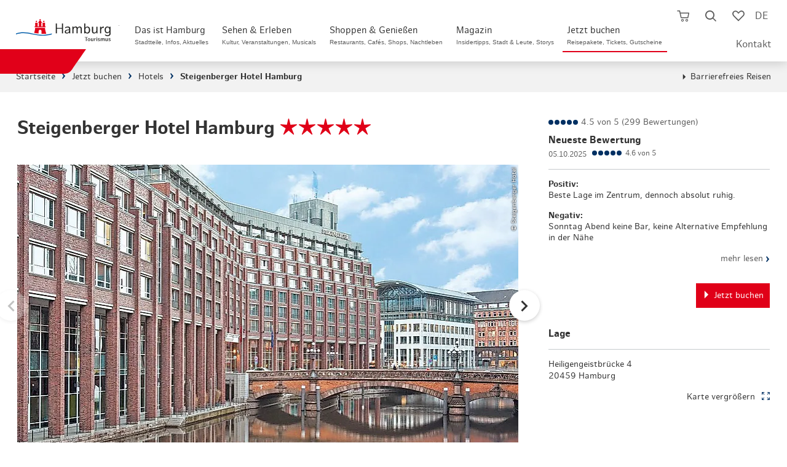

--- FILE ---
content_type: text/html; charset=utf-8
request_url: https://www.hamburg-tourism.de/buchen/hotels/steigenberger-hotel-hamburg/?doVacancy=0
body_size: 41800
content:
<!DOCTYPE html>
<html lang="de">
<head>

<meta charset="utf-8">
<!-- 
	infomax websolutions GmbH, www.infomax-online.de

	This website is powered by TYPO3 - inspiring people to share!
	TYPO3 is a free open source Content Management Framework initially created by Kasper Skaarhoj and licensed under GNU/GPL.
	TYPO3 is copyright 1998-2026 of Kasper Skaarhoj. Extensions are copyright of their respective owners.
	Information and contribution at https://typo3.org/
-->


<link rel="icon" href="/typo3conf/ext/hht_frontend/Resources/Public/Icons/favicon.png" type="image/png">
<title>Steigenberger Hotel Hamburg</title>
<meta name="generator" content="TYPO3 CMS" />
<meta name="viewport" content="width=device-width, initial-scale=1, maximum-scale=1, user-scalable=1" />
<meta name="robots" content="index,follow" />
<meta name="twitter:card" content="summary" />
<meta name="format-detection" content="telephone=no" />

<link rel="stylesheet" href="/typo3conf/ext/hht_frontend/Resources/Public/Fonts/Icomoon/_init.css?1768847739" media="all">
<link rel="stylesheet" href="/typo3conf/ext/hht_frontend/Resources/Public/Fonts/EufoniemOne/style.css?1768847739" media="all">
<link rel="stylesheet" href="/typo3conf/ext/hht_frontend/Resources/Public/Fonts/HamburgSans/style.css?1768847739" media="all">

<link rel="stylesheet" href="/typo3conf/ext/hht_frontend/Resources/Public/Distribution/Styles/Atoms/grid.css?1768848334" media="all">
<link rel="stylesheet" href="/typo3conf/ext/hht_frontend/Resources/Public/Distribution/Styles/Organisms/frameTop.css?1768848334" media="all">
<link rel="stylesheet" href="/typo3conf/ext/hht_frontend/Resources/Public/Distribution/Styles/_vendor/usercentrics.css?1768848334" media="all">
<link rel="stylesheet" href="/typo3conf/ext/hht_frontend/Resources/Public/Distribution/Styles/_vendor/swiper.css?1768848334" media="all">
<link rel="stylesheet" href="/typo3conf/ext/hht_frontend/Resources/Public/Distribution/Styles/Molecules/pageHeader__func.css?1768848334" media="all">
<link rel="stylesheet" href="/typo3conf/ext/hht_frontend/Resources/Public/Distribution/Styles/Atoms/icon.css?1768848334" media="all">
<link rel="stylesheet" href="/typo3conf/ext/hht_frontend/Resources/Public/Fonts/Icomoon/_init.css?1768847739" media="all">
<link rel="stylesheet" href="/typo3conf/ext/hht_frontend/Resources/Public/Fonts/EufoniemOne/style.css?1768847739" media="all">
<link rel="stylesheet" href="/typo3conf/ext/hht_frontend/Resources/Public/Fonts/HamburgSans/style.css?1768847739" media="all">
<link href="/typo3conf/ext/hht_frontend/Resources/Public/Distribution/Styles/Organisms/pageHeader.css?1768848334" rel="stylesheet" >
<link href="/typo3conf/ext/hht_frontend/Resources/Public/Distribution/Styles/Nucleus/pageHeader__skipNav.css?1768848334" rel="stylesheet" >
<link href="/typo3conf/ext/hht_frontend/Resources/Public/Distribution/Styles/Atoms/pageHeader__logo.css?1768848334" rel="stylesheet" >
<link href="/typo3conf/ext/hht_frontend/Resources/Public/Distribution/Styles/Nucleus/pageHeader__nav.css?1768848334" rel="stylesheet" >
<link href="/typo3conf/ext/hht_frontend/Resources/Public/Distribution/Styles/Molecules/pageHeader__func.css?1768848334" rel="stylesheet" >
<link href="/typo3conf/ext/hht_frontend/Resources/Public/Distribution/Styles/Nucleus/stickyInfo.css?1768848334" rel="stylesheet" >
<link href="/typo3conf/ext/hht_frontend/Resources/Public/Distribution/Styles/Organisms/breadcrumb.css?1768848334" rel="stylesheet" >
<link href="/typo3conf/ext/hht_frontend/Resources/Public/Distribution/Styles/Nucleus/infoBanner.css?1768848334" rel="stylesheet" >
<link href="/typo3conf/ext/hht_frontend/Resources/Public/Distribution/Styles/Organisms/textBlock.css?1768848334" rel="stylesheet" >
<link href="/typo3conf/ext/hht_frontend/Resources/Public/Distribution/Styles/Organisms/mediaGallery.css?1768848334" rel="stylesheet" >
<link href="/typo3conf/ext/hht_frontend/Resources/Public/Distribution/Styles/Nucleus/mediaGallery__element.css?1768848334" rel="stylesheet" >
<link href="/typo3conf/ext/hht_frontend/Resources/Public/Distribution/Styles/Molecules/mediaGallery__element__figure.css?1768848334" rel="stylesheet" >
<link href="/typo3conf/ext/hht_frontend/Resources/Public/Distribution/Styles/Molecules/textBlock__text.css?1768848334" rel="stylesheet" >
<link href="/typo3conf/ext/hht_frontend/Resources/Public/Distribution/Styles/Atoms/link.store.css?1768848294" rel="stylesheet" >
<link href="/typo3conf/ext/hht_frontend/Resources/Public/Distribution/Styles/Atoms/link.ButtonExtended.default.css?1768848334" rel="stylesheet" >
<link href="/typo3conf/ext/hht_frontend/Resources/Public/Distribution/Styles/Atoms/link.ButtonExtended.cta.css?1768848334" rel="stylesheet" >
<link href="/typo3conf/ext/hht_frontend/Resources/Public/Distribution/Styles/Atoms/link.ButtonExtended.ghost.css?1768848334" rel="stylesheet" >
<link href="/typo3conf/ext/hht_frontend/Resources/Public/Distribution/Styles/Organisms/hotelRatingAside.css?1768848334" rel="stylesheet" >
<link href="/typo3conf/ext/hht_frontend/Resources/Public/Distribution/Styles/Organisms/hotelEquipmentAside.css?1768848334" rel="stylesheet" >
<link href="/typo3conf/ext/hht_frontend/Resources/Public/Distribution/Styles/Molecules/contact__address.css?1768848334" rel="stylesheet" >
<link href="/typo3conf/ext/hht_frontend/Resources/Public/Distribution/Styles/Molecules/contact__map.css?1768848334" rel="stylesheet" >
<link href="/typo3conf/ext/hht_frontend/Resources/Public/Distribution/Styles/Nucleus/overlay.map.css?1768848334" rel="stylesheet" >
<link href="/typo3conf/ext/hht_frontend/Resources/Public/Distribution/Styles/Organisms/contentCurator.css?1768848334" rel="stylesheet" >
<link href="/typo3conf/ext/hht_frontend/Resources/Public/Distribution/Styles/Organisms/hotelRating.css?1768848334" rel="stylesheet" >
<link href="/typo3conf/ext/hht_frontend/Resources/Public/Distribution/Styles/Molecules/hotelRating__title.css?1768848334" rel="stylesheet" >
<link href="/typo3conf/ext/hht_frontend/Resources/Public/Distribution/Styles/Nucleus/hotelRating__summary.css?1768848334" rel="stylesheet" >
<link href="/typo3conf/ext/hht_frontend/Resources/Public/Distribution/Styles/Nucleus/hotelRating__element.css?1768848334" rel="stylesheet" >
<link href="/typo3conf/ext/hht_frontend/Resources/Public/Distribution/Styles/Molecules/hotelRating__footer.css?1768848334" rel="stylesheet" >
<link href="/typo3conf/ext/hht_frontend/Resources/Public/Distribution/Styles/Organisms/teaserBlock.css?1768848334" rel="stylesheet" >
<link href="/typo3conf/ext/hht_frontend/Resources/Public/Distribution/Styles/Nucleus/imageTeaser.css?1768848334" rel="stylesheet" >
<link href="/typo3conf/ext/hht_frontend/Resources/Public/Distribution/Styles/Atoms/teaserBadge.css?1768848334" rel="stylesheet" >
<link href="/typo3conf/ext/hht_frontend/Resources/Public/Distribution/Styles/Organisms/offCanvas.css?1768848334" rel="stylesheet" >
<link href="/typo3conf/ext/hht_frontend/Resources/Public/Distribution/Styles/Molecules/offCanvas__content__teaser.css?1768848334" rel="stylesheet" >
<link href="/typo3conf/ext/hht_frontend/Resources/Public/Distribution/Styles/Nucleus/offCanvas__content__search.css?1768848334" rel="stylesheet" >
<link href="/typo3conf/ext/hht_frontend/Resources/Public/Distribution/Styles/Molecules/offCanvas__content__search__input.css?1768848334" rel="stylesheet" >
<link href="/typo3conf/ext/hht_frontend/Resources/Public/Distribution/Styles/Molecules/offCanvas__content__search__autosuggest.css?1768848334" rel="stylesheet" >
<link href="/typo3conf/ext/hht_frontend/Resources/Public/Distribution/Styles/Atoms/offCanvas__content__readmore.css?1768848334" rel="stylesheet" >
<link href="/typo3conf/ext/hht_frontend/Resources/Public/Distribution/Styles/Nucleus/offCanvas__content.css?1768848334" rel="stylesheet" >
<link href="/typo3conf/ext/hht_frontend/Resources/Public/Distribution/Styles/Molecules/offCanvas__content__list.css?1768848334" rel="stylesheet" >
<link href="/typo3conf/ext/hht_frontend/Resources/Public/Distribution/Styles/Molecules/googleTranslate.css?1768848334" rel="stylesheet" >
<link href="/typo3conf/ext/hht_frontend/Resources/Public/Distribution/Styles/Atoms/input.checkbox.default.css?1768848334" rel="stylesheet" >
<link href="/typo3conf/ext/hht_frontend/Resources/Public/Distribution/Styles/Atoms/formerror.css?1768848334" rel="stylesheet" >
<link href="/typo3conf/ext/hht_frontend/Resources/Public/Distribution/Styles/Organisms/newsletterSignup.css?1768848334" rel="stylesheet" >
<link href="/typo3conf/ext/hht_frontend/Resources/Public/Distribution/Styles/Atoms/button.ButtonExtended.default.css?1768848334" rel="stylesheet" >
<link href="/typo3conf/ext/hht_frontend/Resources/Public/Distribution/Styles/Atoms/button.ButtonExtended.cta.css?1768848334" rel="stylesheet" >
<link href="/typo3conf/ext/hht_frontend/Resources/Public/Distribution/Styles/Atoms/button.ButtonExtended.reset.css?1768848334" rel="stylesheet" >
<link href="/typo3conf/ext/hht_frontend/Resources/Public/Distribution/Styles/Organisms/tabs.booking.css?1768848334" rel="stylesheet" >
<link href="/typo3conf/ext/hht_frontend/Resources/Public/Distribution/Styles/Organisms/frameTop.css?1768848334" rel="stylesheet" >
<link href="/typo3conf/ext/hht_frontend/Resources/Public/Distribution/Styles/Organisms/pageFooter.css?1768848334" rel="stylesheet" >
<link href="/typo3conf/ext/hht_frontend/Resources/Public/Distribution/Styles/Atoms/pageFooter__logo.css?1768848334" rel="stylesheet" >
<link href="/typo3conf/ext/hht_frontend/Resources/Public/Distribution/Styles/Molecules/pageFooter__socialLinks.css?1768848334" rel="stylesheet" >
<link href="/typo3conf/ext/hht_frontend/Resources/Public/Distribution/Styles/Nucleus/pageFooter__language.css?1768848334" rel="stylesheet" >
<link href="/typo3conf/ext/hht_frontend/Resources/Public/Distribution/Styles/Nucleus/pageFooter__contact.css?1768848334" rel="stylesheet" >
<link href="/typo3conf/ext/hht_frontend/Resources/Public/Distribution/Styles/Nucleus/pageFooter__nav.css?1768848334" rel="stylesheet" >
<link href="/typo3conf/ext/hht_frontend/Resources/Public/Distribution/Styles/Molecules/pageFooter__nav__list.css?1768848334" rel="stylesheet" >
<link href="/typo3conf/ext/hht_frontend/Resources/Public/Distribution/Styles/Atoms/pageFooter__nav__payment.css?1768848334" rel="stylesheet" >
<link href="/typo3conf/ext/hht_frontend/Resources/Public/Distribution/Styles/Atoms/pageFooter__nav__trusted.css?1768848334" rel="stylesheet" >
<link href="/typo3conf/ext/hht_frontend/Resources/Public/Distribution/Styles/Nucleus/busyIndicator.css?1768848334" rel="stylesheet" >
<link href="/typo3conf/ext/hht_frontend/Resources/Public/Distribution/Styles/Molecules/memorizeHint.css?1768848334" rel="stylesheet" >
<link href="/typo3conf/ext/hht_frontend/Resources/Public/Distribution/Styles/Nucleus/overlay.alert.css?1768848334" rel="stylesheet" >
<link href="/typo3conf/ext/hht_frontend/Resources/Public/Distribution/Styles/Organisms/tabs.simpledropdown.css?1768848334" rel="stylesheet" >
<link href="/typo3conf/ext/hht_frontend/Resources/Public/Distribution/Styles/Molecules/tabs.simpledropdown__controls.css?1768848334" rel="stylesheet" >
<link href="/typo3conf/ext/hht_frontend/Resources/Public/Distribution/Styles/Atoms/tabs.simpledropdown__controls__element.css?1768848334" rel="stylesheet" >
<link href="/typo3conf/ext/hht_frontend/Resources/Public/Distribution/Styles/Organisms/hotelOffers.css?1768848334" rel="stylesheet" >
<link href="/typo3conf/ext/hht_frontend/Resources/Public/Distribution/Styles/Nucleus/hotelOffer.css?1768848334" rel="stylesheet" >
<link href="/typo3conf/ext/hht_frontend/Resources/Public/Distribution/Styles/Atoms/hotelOffer__dropdown.css?1768848334" rel="stylesheet" >
<link href="/typo3conf/ext/hht_frontend/Resources/Public/Distribution/Styles/Nucleus/hotelOffer__dropdown--musical.css?1768848334" rel="stylesheet" >
<link href="/typo3conf/ext/hht_frontend/Resources/Public/Distribution/Styles/Molecules/hotelOffer__dropdown__head.css?1768848334" rel="stylesheet" >
<link href="/typo3conf/ext/hht_frontend/Resources/Public/Distribution/Styles/Nucleus/hotelOffer__dropdown__teaserCollection.css?1768848334" rel="stylesheet" >
<link href="/typo3conf/ext/hht_frontend/Resources/Public/Distribution/Styles/Nucleus/hotelOfferTeaser.css?1768848334" rel="stylesheet" >
<link href="/typo3conf/ext/hht_frontend/Resources/Public/Distribution/Styles/Nucleus/hotelOffer__dropdown__musical.css?1768848334" rel="stylesheet" >
<link href="/typo3conf/ext/hht_frontend/Resources/Public/Distribution/Styles/Molecules/hotelOffer__dropdown__musical__article.css?1768848334" rel="stylesheet" >
<link href="/typo3conf/ext/hht_frontend/Resources/Public/Distribution/Styles/Molecules/hotelOffer__dropdown__musical__form.css?1768848334" rel="stylesheet" >
<link href="/typo3conf/ext/hht_frontend/Resources/Public/Distribution/Styles/Atoms/select.default.css?1768848334" rel="stylesheet" >
<link href="/typo3conf/ext/hht_frontend/Resources/Public/Distribution/Styles/Nucleus/hotelOffers__rooms.css?1768848334" rel="stylesheet" >
<link href="/typo3conf/ext/hht_frontend/Resources/Public/Distribution/Styles/Atoms/select.ghost.css?1768848334" rel="stylesheet" >
<link href="/typo3conf/ext/hht_frontend/Resources/Public/Distribution/Styles/Nucleus/hotelOffer__search.css?1768848334" rel="stylesheet" >
<link href="/typo3conf/ext/hht_frontend/Resources/Public/Distribution/Styles/Atoms/datepicker.default.css?1768848334" rel="stylesheet" >
<link href="/typo3conf/ext/hht_frontend/Resources/Public/Distribution/Styles/Atoms/input.text.default.css?1768848334" rel="stylesheet" >
<link href="/typo3conf/ext/hht_frontend/Resources/Public/Distribution/Styles/Atoms/input.persons.default.css?1768848334" rel="stylesheet" >
<link href="/typo3conf/ext/hht_frontend/Resources/Public/Distribution/Styles/Nucleus/hotelEquipment__list.css?1768848334" rel="stylesheet" >
<link href="/typo3conf/ext/hht_frontend/Resources/Public/Distribution/Styles/Nucleus/hotelEquipment__infos.css?1768848334" rel="stylesheet" >



<script src="/typo3conf/ext/hht_frontend/Resources/Public/Distribution/Scripts/_vendor/utils.js?1768848334"></script>
<script src="/typo3temp/assets/js/b5d139c0a0fb2c0fcec136c81f8a2c5e.js?1691486086"></script>





<!-- Usercentrics PreFetch/PreLoad - optional -->
<link rel="dns-prefetch" href="//app.usercentrics.eu">
<!-- link rel="preload" href="//app.usercentrics.eu/browser-ui/latest/bundle.js" as="script" -->
<!-- link rel="preload" href="//app.usercentrics.eu/browser-ui/latest/bundle_legacy.js" as="script" -->
<link rel="dns-prefetch" href="//privacy-proxy-server.usercentrics.eu">
<!-- link rel="preload" href="//privacy-proxy.usercentrics.eu/latest/uc-block.bundle.js" as="script" -->

<script type="text/javascript">
  var hhtConfig = {"language":"de","ajaxEndpoint":"\/buchen\/warenkorb\/api\/","bookmarkEndpoint":"\/service\/merkliste\/api\/","poiRatingsEndpoint":"\/poi-bewertungen\/","ticketBookingEndpoint":"\/buchen\/ticketbuchung\/js.api","checkoutEndpoint":"\/buchen\/warenkorb\/","fullTextSearchEndpoint":"\/full-text-search-async\/","fullTextSearchList":"\/hamburg-suche\/","emarsysEndpoint":"\/?type=1300","emarsysEndpointJson":"\/?type=1310","emarsysComponentsEndpoint":"\/?type=1305","translations":{"common.abbreviation.priceperperson":"p.P.","common.busyindicator.addtocart":"Produkt wird zum Warenkorb hinzugef\u00fcgt...","common.busyindicator.bookmarklist":"Lade Merkliste...","common.busyindicator.default":"Einen kleinen Moment...","common.busyindicator.footer":"Ihr Hamburg Tourismus Team","common.busyindicator.quickcart":"Warenkorb wird geladen...","common.busyindicator.refreshcheckout":"Buchung wird aktualisiert...","common.busyindicator.removeexpired":"Abgelaufene Produkte werden aus dem Warenkorb entfernt...","common.busyindicator.removefromcart":"Produkt wird aus dem Warenkorb entfernt...","common.busyindicator.validatecode":"Aktionscode wird \u00fcberpr\u00fcft...","common.cancel":"Abbrechen","common.close":"Schlie\u00dfen","common.decimalSeparator":",","common.errors.shoppingcart.0":"Leider ist ein Fehler aufgetreten. Bitte versuchen Sie es erneut.","common.errors.shoppingcart.10":"Dieses Produkt befindet sich bereits im Warenkorb.","common.errors.shoppingcart.20":"Die von Ihnen gew\u00e4hlten Pl\u00e4tze sind inzwischen leider abverkauft (oder liegen in Ihrem eigenen Warenkorb).","common.errors.shoppingcart.30":"Der von Ihnen favorisierte Termin ist leider ausgebucht. Bitte w\u00e4hlen Sie einen anderen Termin aus.","common.errors.ticketcart.notempty":"Bitte beachten Sie, dass beim Wechsel in einen anderen Aktionstarif die bisher gew\u00e4hlten Tickets nicht \u00fcbernommen werden. Sie k\u00f6nnen diese aber je nach Verf\u00fcgbarkeit danach erneut ausw\u00e4hlen.","common.from":"ab","common.hour.abbreviation":"Std.","common.minute.abbreviation":"Min.","common.notavailable":"n.v.","common.ok":"OK","common.continuereading":"weiterlesen","common.readmore":"mehr lesen","plugin.fullTextSearch.noResult":"Kein Suchergebnis f\u00fcr die Eingabe \u0022%s\u0022","plugin.fullTextSearch.spellcheck":"Meinten Sie:","plugin.fullTextSearch.oneResult":"Ergebnis anzeigen","plugin.fullTextSearch.multipleResults":"Alle anzeigen","nucleus.connectionlist.compact.upselling.confirm":"Upgrade in die 1. Klasse ##diff## \u20ac p.Pers.","checklist.concatination":"im","nucleus.listteaser.booking.multipurpose.bahnhitcompact.loader.text":"Ihre Verbindung wird aktualisiert","nucleus.listteaser.booking.multipurpose.bahnhitcompact.loader.title":"Bitte haben Sie einen Moment Geduld","nucleus.offersearch.package.starttime":"Startzeit ausw\u00e4hlen:","nucleus.offersearch.base.notavailable":"zur Zeit nicht verf\u00fcgbar","shoppingCart.fraud.attempts.headline":"Gutschein-\/Aktionscode wurde mehrfach falsch eingegeben","shoppingCart.fraud.attempts.text":"Leider haben Sie die maximale Anzahl an Versuchen erreicht. Bitte probieren Sie es in 30 Minuten erneut. Eine Buchung ohne Code steht Ihnen weiterhin zur Verf\u00fcgung. Bitte beachten Sie jedoch, dass dieser nicht nachtr\u00e4glich angerechnet werden kann.","molecules.checkout.basket.list.coupon.error":"Der von Ihnen eingegebene Code ist ung\u00fcltig.","atoms.voucher.checkout.basket.input.error":"Der von Ihnen eingegebene Code ist ung\u00fcltig."},"colors":{"ctaSecondaryLight":"#00A6FC"},"infoboard":"\/infoboard\/","bannedUrls":"http:\/\/glitzerfrosch.de, einfach-sparsam.de, gutscheinsammler.de, gewinnspiele-markt.de, gewinnspielsammlung.at, fragwinni.de, kostenlos.de","vuePackageBookingRoute":"\/buchung\/reisepakete\/","headerHeight":70,"avoidGeolocationQuery":1}
  window.lazySizesConfig = window.lazySizesConfig || {};
  window.lazySizesConfig.loadHidden = false;
  window.lazySizesConfig.loadMode = 1;
</script>




  <script type="text/javascript">
    window.sentryOnLoad = () => {
      const initOptions = {"release":"hht-2026.04@2026.01.19.1940+72b76ed1\n","environment":"Production","sampleRate":0.1};
      initOptions.beforeSend = event => event?.browser?.name?.includes('Bytespider') ? null : event;
      Sentry.init(initOptions);
    };
  </script>


<!-- start Omniconvert.com code -->
<link rel="dns-prefetch" href="//app.omniconvert.com" />
<script type="text/javascript">window._mktz=window._mktz||[];</script>
<script src="//cdn.omniconvert.com/js/g3c0df6.js"></script>
<script type="text/javascript">
  (function() {
    if (hhtConfig.debug) {
      var _mktzpush = window._mktz.push;
      window._mktz.push = function (...items) {
        console.log('_mktz.push', arguments);
        _mktzpush.apply(this, arguments);
      }
    }
  })();
</script>
<script type="text/javascript">
  (function () {
    var serviceId = 'CVgj3mZSSWNCJZ';
    var active = false;
    var activeFunc = () => {
      var message = window.getUsercentricsLabelForService(serviceId) || ' ';
      window._mktz.saveConsentChoice('yes', message, '2');
      active = true;
    }
    var disabledFunc = () => {
      var message = window.getUsercentricsLabelForService(serviceId) || ' ';
      window._mktz.saveConsentChoice('no', message, '2');
      if (active) {
        window._mktz.revokeDataUse(message, '2');
      }
      active = false;
    }
    window.addUsercentricsInitFunctionOnService(serviceId, activeFunc, disabledFunc, true);
  })();
</script>
<!-- end Omniconvert.com code -->

<!-- Check and send CMP inegration variant -->
<script type="text/javascript">
  window.trConfig = window.trConfig || [];
  window.trConfig.cmp = window.trConfig.cmp || [];
  window.dataLayer = window.dataLayer || [];
  if (typeof window.trConfig.cmp['integration'] != 'string') {
    window.trConfig.cmp['integration'] = 'website';
    window.dataLayer.push({
      'event': 'cmp_integration_info',
      'cmp_integration': window.trConfig.cmp['integration']
    });
  }
</script>

<!-- Inject CSS for Usercentrics Button -->
<script type="text/javascript">
  (function () {
    if (window.trConfig.cmp['integration'] == 'website') {
      var tghref = document.location.href;
      if (tghref.indexOf('/integritetspolicy') === -1 && tghref.indexOf('/datenschutzerklaerung') === -1 && tghref.indexOf('/data-privacy-statement') === -1) {
        var css = '';
        if (location.href.indexOf('.myincert.com') !== -1 || location.href.indexOf('appwebview') !== -1) {
          css = '#usercentrics-button { display: none; }';
        } else {
          css = '#usercentrics-button .uc-btn-without-banner, #uc-privacy-button #button { display: none; }';
        }
        var head = document.head || document.getElementsByTagName('head')[0];
        var style = document.createElement('style');
        head.appendChild(style);
        style.sheet.insertRule(css, 0);
      }
    }
  })();
</script>

<!-- Usercentrics Cookies Consent Platform start -->
<script id="usercentrics-cmp" src="//app.usercentrics.eu/browser-ui/latest/loader.js" data-settings-id="UaLjq8zR" async></script>
<script type="text/javascript" data-usercentrics="Google Tag Manager">
  window.dataLayer = window.dataLayer || [];
  window.trQueue = window.trQueue || [];
  dataLayer.push({'tr_usermail_hash': '','tr_devicetype': 'd'});
</script>
<script id="tgtpi" type="text/javascript">
var tgtpcn='co';tgtpcn=tgtpcn+'ok'+'ie';
(function(d,c,h,p,w){var s='scr',u=h?'https://'+h:'',s=s+'ipt',t=d.createElement(s);t.id='tgtp',t.async=true,t.src=u+p+'?cid='+c;var b=d[tgtpcn].split('tr_debug=');if(typeof b[1]=='string'&&b[1].substring(0,1)!='0')t.src=t.src+'&ts='+new Date().getTime();if(w)t.src=t.src+'&hl=1';d.head.appendChild(t);})
(document,'tpHht','www.hamburg-tourism.de','/tgproxy',navigator.webdriver);
var tpstpc=function(d,v){var n=new Date();n.setTime(n.getTime()+(86400000*365));d[tgtpcn]=v+'; expires='+n.toGMTString()+'; path=/; domain=.'+d.location.host+'; SameSite=None; Secure;';};
var tpgtpc=function(d){var m=d[tgtpcn].match(new RegExp('(^| )_tpu=([^;]+)'));if(m)return m[2];return null;};
</script><script>dataLayer.push({"tr_originalurl":"https://www.hamburg-tourism.de/buchen/hotels/steigenberger-hotel-hamburg/","tr_pagetype":"content","event":"tr_pageview"});</script><!-- End Google Tag Manager --><style>:root{--font-text:"HamburgSans";--font-display:"EufoniemOne";--font-ui:"HamburgSans";--font-icon:"icomoon";--color-base-white-rgb:255,255,255;--color-base-white:rgb(var(--color-base-white-rgb));--color-base-black-rgb:0,0,0;--color-base-black:rgb(var(--color-base-black-rgb));--color-blue-default-rgb:0,137,217;--color-blue-default:rgb(var(--color-blue-default-rgb));--color-blue-light-rgb:0,166,252;--color-blue-light:rgb(var(--color-blue-light-rgb));--color-blue-dark-rgb:0,48,99;--color-blue-dark:rgb(var(--color-blue-dark-rgb));--color-blue-desaturated-rgb:37,68,91;--color-blue-desaturate:rgb(var(--color-blue-desaturated-rgb));--color-blue-corporateDesign-rgb:0,92,169;--color-blue-corporateDesign:rgb(var(--color-blue-corporateDesign-rgb));--color-red-default-rgb:224,0,24;--color-red-default:rgb(var(--color-red-default-rgb));--color-red-light-rgb:255,84,65;--color-red-light:rgb(var(--color-red-light-rgb));--color-red-desaturate-rgb:199,59,43;--color-red-desaturate:rgb(var(--color-red-desaturate-rgb));--color-red-corporateDesign-rgb:231,55,55;--color-red-corporateDesign:rgb(var(--color-red-corporateDesign-rgb));--color-grey-bg-light-rgb:242,242,242;--color-grey-bg-light:rgb(var(--color-grey-bg-light-rgb));--color-grey-bg-medium-rgb:235,235,235;--color-grey-bg-medium:rgb(var(--color-grey-bg-medium-rgb));--color-grey-bg-dark-rgb:221,221,221;--color-grey-bg-dark:rgb(var(--color-grey-bg-dark-rgb));--color-grey-lines-light-rgb:198,202,205;--color-grey-lines-light:rgb(var(--color-grey-lines-light-rgb));--color-grey-lines-dark-rgb:215,216,218;--color-grey-lines-dark:rgb(var(--color-grey-lines-dark-rgb));--color-grey-text-default-rgb:51,51,51;--color-grey-text-default:rgb(var(--color-grey-text-default-rgb));--color-grey-text-light-rgb:121,121,121;--color-grey-text-light:rgb(var(--color-grey-text-light-rgb));--color-grey-text-dark-rgb:23,23,27;--color-grey-text-dark:rgb(var(--color-grey-text-dark-rgb))}@property --local--fontsize{syntax:"<length>";inherits:false;initial-value:0}@property --local--gap{syntax:"<length>";inherits:false;initial-value:0}@property --local--minHeight{syntax:"<length>";inherits:false;initial-value:0}@property --local--padding{syntax:"<length>+";inherits:false;initial-value:0}.skeleton-loader{display:flex;flex-direction:column;gap:1.5em;margin:4rem 2rem}.skeleton-header{margin-bottom:1em}.skeleton-image-grid{display:flex;gap:1em}.skeleton-description{display:flex;flex-direction:column;gap:.5em}.skeleton-box{background-color:#e0e0e0;border-radius:4px;display:inline-block;overflow:hidden;position:relative}.skeleton-box:after{animation:shimmer 1.5s infinite;background:linear-gradient(90deg,hsla(0,0%,100%,0) 0,hsla(0,0%,100%,.4) 50%,hsla(0,0%,100%,0));content:"";height:100%;left:-100%;position:absolute;top:0;width:100%}@keyframes shimmer{to{left:100%}}@font-face{font-family:EufoniemOne;font-style:normal;font-weight:400;src:url(/_nuxt/eufoniem_one-webfont.CAZdGCTi.woff2) format("woff2"),url(/_nuxt/eufoniem_one-webfont.CUeGPAeD.woff) format("woff")}@font-face{font-family:HamburgSans;font-style:normal;font-weight:400;src:url(/_nuxt/hamburgsans-regular-webfont.aFVrS0aj.woff2) format("woff2"),url(/_nuxt/hamburgsans-regular-webfont.Bz1o1x7l.woff) format("woff")}@font-face{font-family:HamburgSans;font-style:italic;font-weight:400;src:url(/_nuxt/hamburgsans-italic-webfont.BWBYsTCs.woff2) format("woff2"),url(/_nuxt/hamburgsans-italic-webfont.Bb_6b-5p.woff) format("woff")}@font-face{font-family:HamburgSans;font-style:normal;font-weight:700;src:url(/_nuxt/hamburgsans-bold-webfont.C72eVm9H.woff2) format("woff2"),url(/_nuxt/hamburgsans-bold-webfont.BIPFGDhL.woff) format("woff")}@font-face{font-family:HamburgSans;font-style:italic;font-weight:700;src:url(/_nuxt/hamburgsans-bolditalic-webfont.CqxVeOU9.woff2) format("woff2"),url(/_nuxt/hamburgsans-bolditalic-webfont.03HEvNvm.woff) format("woff")}@font-face{font-family:icomoon;font-style:normal;font-weight:400;src:url(/_nuxt/icomoon.CirIaZSP.eot);src:url(/_nuxt/icomoon.CirIaZSP.eot#iefix) format("embedded-opentype"),url(/_nuxt/icomoon.DbbEUU8A.woff2) format("woff2"),url(/_nuxt/icomoon.Dd7OZJrY.ttf) format("truetype"),url(/_nuxt/icomoon.DfdHCk7i.woff) format("woff"),url(/_nuxt/icomoon.Bbkmgjpu.svg) format("svg")}[class*=" icon-"],[class^=icon-]{font-family:icomoon!important;speak:never;font-style:normal;font-variant:normal;font-weight:400;line-height:1;text-transform:none;-webkit-font-smoothing:antialiased;-moz-osx-font-smoothing:grayscale}.icon-facebook:before{content:"\e900"}.icon-twitter:before,.icon-x:before{content:"\e901"}.icon-youtube:before{content:"\e902"}.icon-instagram:before{content:"\e903"}.icon-language:before{content:"\e904"}.icon-simpleArrowDown:before{content:"\e905"}.icon-simpleArrowUp:before{content:"\e906"}.icon-simpleArrowRight:before{content:"\e907"}.icon-simpleArrowLeft:before{content:"\e908"}.icon-cross:before{content:"\e909"}.icon-burger:before{content:"\e90a"}.icon-cart:before{content:"\e90b"}.icon-cartFilled:before{content:"\e90c"}.icon-luggage:before{content:"\e90d"}.icon-ticket:before{content:"\e90e"}.icon-hotel:before{content:"\e90f"}.icon-train:before{content:"\e910"}.icon-magnifier:before{content:"\e911"}.icon-heart:before{content:"\e912"}.icon-heartFilled:before{content:"\e913"}.icon-percent:before{content:"\e914"}.icon-resize:before{content:"\e915"}.icon-triangleDown:before{content:"\e916"}.icon-triangleUp:before{content:"\e917"}.icon-triangleRight:before{content:"\e918"}.icon-triangleLeft:before{content:"\e919"}.icon-located:before{content:"\e91a"}.icon-zero:before{content:"\e91b"}.icon-one:before{content:"\e91c"}.icon-two:before{content:"\e91d"}.icon-three:before{content:"\e91e"}.icon-four:before{content:"\e91f"}.icon-five:before{content:"\e920"}.icon-six:before{content:"\e921"}.icon-seven:before{content:"\e922"}.icon-eight:before{content:"\e923"}.icon-nine:before{content:"\e924"}.icon-checkmark:before{content:"\e925"}.icon-dot:before{content:"\e926"}.icon-calendar:before{content:"\e927"}.icon-clock:before{content:"\e928"}.icon-gastro:before{content:"\e929"}.icon-euro:before{content:"\e92a"}.icon-dot2:before{content:"\e92b"}.icon-districts:before{content:"\e92c"}.icon-list:before{content:"\e92d"}.icon-funel:before{content:"\e92e"}.icon-info:before{content:"\e92f"}.icon-star:before{content:"\e930"}.icon-play:before{content:"\e931"}.icon-pause:before{content:"\e932"}.icon-checkmarkInverse:before{content:"\e933"}.icon-movies:before{content:"\e934"}.icon-sports:before{content:"\e935"}.icon-parks:before{content:"\e936"}.icon-marina:before{content:"\e937"}.icon-historic:before{content:"\e938"}.icon-arts:before{content:"\e939"}.icon-theater:before{content:"\e93a"}.icon-parking:before{content:"\e93b"}.icon-swimming:before{content:"\e93c"}.icon-sights:before{content:"\e93d"}.icon-shopping:before{content:"\e979"}.icon-party:before{content:"\e93f"}.icon-route:before{content:"\e940"}.icon-car:before{content:"\e941"}.icon-pedestrian:before{content:"\e942"}.icon-doubleArrowVertical:before{content:"\e943"}.icon-circleA:before{content:"\e944"}.icon-circleB:before{content:"\e945"}.icon-waypoint:before{content:"\e946"}.icon-family:before{content:"\e947"}.icon-ticketPercent:before{content:"\e948"}.icon-lightbulb:before{content:"\e949"}.icon-questionmark:before{content:"\e94a"}.icon-phone:before{content:"\e94b"}.icon-speechBoble:before{content:"\e94c"}.icon-lock:before{content:"\e94d"}.icon-edit:before{content:"\e94e"}.icon-print:before{content:"\e94f"}.icon-app:before{content:"\e950"}.icon-mail:before{content:"\e951"}.icon-aroundMe:before{content:"\e952"}.icon-hhc:before{content:"\e953"}.icon-sort:before{content:"\e954"}.icon-singleArrowVerticalDown:before{content:"\e955"}.icon-presentBox:before{content:"\e956"}.icon-hotelSmall:before{content:"\e957"}.icon-seating:before{content:"\e958"}.icon-switch:before{content:"\e959"}.icon-unavailable:before{content:"\e95a"}.icon-formerror:before{content:"\e95b"}.icon-flextrain:before{content:"\e968"}.icon-outwardTrain:before{content:"\e969"}.icon-backTrain:before{content:"\e96a"}.icon-plus:before{content:"\e96b"}.icon-doubleArrow:before{content:"\e96c"}.icon-cafe:before{content:"\e96d"}.icon-hhcColored .path1:before{color:#814a97;content:"\e96e"}.icon-hhcColored .path2:before{color:#a2c61f;content:"\e96f";margin-left:-1em}.icon-hhcColored .path3:before{color:#00773d;content:"\e970";margin-left:-1em}.icon-hhcColored .path4:before{color:#004a98;content:"\e971";margin-left:-1em}.icon-hhcColored .path5:before{color:#188acb;content:"\e972";margin-left:-1em}.icon-hhcColored .path6:before{color:#e30d18;content:"\e973";margin-left:-1em}.icon-bestLocation:before{content:"\e974"}.icon-trash:before{content:"\e975"}.icon-shield:before{content:"\e977"}.icon-hourglass:before{content:"\e976"}.icon-filter:before{content:"\e978"}.icon-traits:before{content:"\e93e"}.icon-crossThin:before{content:"\e97a"}.icon-thumbsUp:before{content:"\e97b"}.icon-stageCommon:before{content:"\e97c"}.icon-camping:before{content:"\e95c"}.icon-events:before{content:"\e95d"}.icon-freizeit:before{content:"\e95e"}.icon-golf:before{content:"\e95f"}.icon-kreuzfahrt:before{content:"\e960"}.icon-mobility:before{content:"\e961"}.icon-nachhaltigkeit:before{content:"\e962"}.icon-neu:before{content:"\e963"}.icon-new:before{content:"\e964"}.icon-uniE965:before{content:"\e965"}.icon-rundfahrten:before{content:"\e966"}.icon-stadtfuehrung:before{content:"\e967"}</style><style>:root{--font-text:"HamburgSans";--font-display:"EufoniemOne";--font-ui:"HamburgSans";--font-icon:"icomoon";--color-base-white-rgb:255,255,255;--color-base-white:rgb(var(--color-base-white-rgb));--color-base-black-rgb:0,0,0;--color-base-black:rgb(var(--color-base-black-rgb));--color-blue-default-rgb:0,137,217;--color-blue-default:rgb(var(--color-blue-default-rgb));--color-blue-light-rgb:0,166,252;--color-blue-light:rgb(var(--color-blue-light-rgb));--color-blue-dark-rgb:0,48,99;--color-blue-dark:rgb(var(--color-blue-dark-rgb));--color-blue-desaturated-rgb:37,68,91;--color-blue-desaturate:rgb(var(--color-blue-desaturated-rgb));--color-blue-corporateDesign-rgb:0,92,169;--color-blue-corporateDesign:rgb(var(--color-blue-corporateDesign-rgb));--color-red-default-rgb:224,0,24;--color-red-default:rgb(var(--color-red-default-rgb));--color-red-light-rgb:255,84,65;--color-red-light:rgb(var(--color-red-light-rgb));--color-red-desaturate-rgb:199,59,43;--color-red-desaturate:rgb(var(--color-red-desaturate-rgb));--color-red-corporateDesign-rgb:231,55,55;--color-red-corporateDesign:rgb(var(--color-red-corporateDesign-rgb));--color-grey-bg-light-rgb:242,242,242;--color-grey-bg-light:rgb(var(--color-grey-bg-light-rgb));--color-grey-bg-medium-rgb:235,235,235;--color-grey-bg-medium:rgb(var(--color-grey-bg-medium-rgb));--color-grey-bg-dark-rgb:221,221,221;--color-grey-bg-dark:rgb(var(--color-grey-bg-dark-rgb));--color-grey-lines-light-rgb:198,202,205;--color-grey-lines-light:rgb(var(--color-grey-lines-light-rgb));--color-grey-lines-dark-rgb:215,216,218;--color-grey-lines-dark:rgb(var(--color-grey-lines-dark-rgb));--color-grey-text-default-rgb:51,51,51;--color-grey-text-default:rgb(var(--color-grey-text-default-rgb));--color-grey-text-light-rgb:121,121,121;--color-grey-text-light:rgb(var(--color-grey-text-light-rgb));--color-grey-text-dark-rgb:23,23,27;--color-grey-text-dark:rgb(var(--color-grey-text-dark-rgb))}@property --local--fontsize{syntax:"<length>";inherits:false;initial-value:0}@property --local--gap{syntax:"<length>";inherits:false;initial-value:0}@property --local--minHeight{syntax:"<length>";inherits:false;initial-value:0}@property --local--padding{syntax:"<length>+";inherits:false;initial-value:0}.skeleton-loader{display:flex;flex-direction:column;gap:1.5em;margin:4rem 2rem}.skeleton-header{margin-bottom:1em}.skeleton-image-grid{display:flex;gap:1em}.skeleton-description{display:flex;flex-direction:column;gap:.5em}.skeleton-box{background-color:#e0e0e0;border-radius:4px;display:inline-block;overflow:hidden;position:relative}.skeleton-box:after{animation:shimmer 1.5s infinite;background:linear-gradient(90deg,hsla(0,0%,100%,0) 0,hsla(0,0%,100%,.4) 50%,hsla(0,0%,100%,0));content:"";height:100%;left:-100%;position:absolute;top:0;width:100%}@keyframes shimmer{to{left:100%}}html{background:var(--color-base-white);height:auto;overflow-x:hidden}body,html{border:0;box-sizing:border-box;margin:0;-webkit-overflow-scrolling:touch;padding:0;scroll-behavior:smooth;width:100%}@media (min-width:1440.1px){.global-grid{-moz-column-gap:4px;column-gap:4px;display:grid;grid-template-columns:repeat(12,1fr);margin-left:auto;margin-right:auto;max-width:1920px;width:84.375%}.global-grid .h-el-lg-1:not([class*=h-el-lg-off-]){grid-column:span 1}.global-grid .h-el-lg-1.h-el-lg-off-1{grid-column:span 2;margin-left:50%}.global-grid .h-el-lg-1.h-el-lg-off-2{grid-column:span 3;margin-left:66.66667%}.global-grid .h-el-lg-1.h-el-lg-off-3{grid-column:span 4;margin-left:75%}.global-grid .h-el-lg-1.h-el-lg-off-4{grid-column:span 5;margin-left:80%}.global-grid .h-el-lg-1.h-el-lg-off-5{grid-column:span 6;margin-left:83.33333%}.global-grid .h-el-lg-1.h-el-lg-off-6{grid-column:span 7;margin-left:85.71429%}.global-grid .h-el-lg-1.h-el-lg-off-7{grid-column:span 8;margin-left:87.5%}.global-grid .h-el-lg-1.h-el-lg-off-8{grid-column:span 9;margin-left:88.88889%}.global-grid .h-el-lg-1.h-el-lg-off-9{grid-column:span 10;margin-left:90%}.global-grid .h-el-lg-1.h-el-lg-off-10{grid-column:span 11;margin-left:90.90909%}.global-grid .h-el-lg-1.h-el-lg-off-11{grid-column:span 12;margin-left:91.66667%}.global-grid .h-el-lg-2:not([class*=h-el-lg-off-]){grid-column:span 2}.global-grid .h-el-lg-2.h-el-lg-off-1{grid-column:span 3;margin-left:33.33333%}.global-grid .h-el-lg-2.h-el-lg-off-2{grid-column:span 4;margin-left:50%}.global-grid .h-el-lg-2.h-el-lg-off-3{grid-column:span 5;margin-left:60%}.global-grid .h-el-lg-2.h-el-lg-off-4{grid-column:span 6;margin-left:66.66667%}.global-grid .h-el-lg-2.h-el-lg-off-5{grid-column:span 7;margin-left:71.42857%}.global-grid .h-el-lg-2.h-el-lg-off-6{grid-column:span 8;margin-left:75%}.global-grid .h-el-lg-2.h-el-lg-off-7{grid-column:span 9;margin-left:77.77778%}.global-grid .h-el-lg-2.h-el-lg-off-8{grid-column:span 10;margin-left:80%}.global-grid .h-el-lg-2.h-el-lg-off-9{grid-column:span 11;margin-left:81.81818%}.global-grid .h-el-lg-2.h-el-lg-off-10{grid-column:span 12;margin-left:83.33333%}.global-grid .h-el-lg-3:not([class*=h-el-lg-off-]){grid-column:span 3}.global-grid .h-el-lg-3.h-el-lg-off-1{grid-column:span 4;margin-left:25%}.global-grid .h-el-lg-3.h-el-lg-off-2{grid-column:span 5;margin-left:40%}.global-grid .h-el-lg-3.h-el-lg-off-3{grid-column:span 6;margin-left:50%}.global-grid .h-el-lg-3.h-el-lg-off-4{grid-column:span 7;margin-left:57.14286%}.global-grid .h-el-lg-3.h-el-lg-off-5{grid-column:span 8;margin-left:62.5%}.global-grid .h-el-lg-3.h-el-lg-off-6{grid-column:span 9;margin-left:66.66667%}.global-grid .h-el-lg-3.h-el-lg-off-7{grid-column:span 10;margin-left:70%}.global-grid .h-el-lg-3.h-el-lg-off-8{grid-column:span 11;margin-left:72.72727%}.global-grid .h-el-lg-3.h-el-lg-off-9{grid-column:span 12;margin-left:75%}.global-grid .h-el-lg-4:not([class*=h-el-lg-off-]){grid-column:span 4}.global-grid .h-el-lg-4.h-el-lg-off-1{grid-column:span 5;margin-left:20%}.global-grid .h-el-lg-4.h-el-lg-off-2{grid-column:span 6;margin-left:33.33333%}.global-grid .h-el-lg-4.h-el-lg-off-3{grid-column:span 7;margin-left:42.85714%}.global-grid .h-el-lg-4.h-el-lg-off-4{grid-column:span 8;margin-left:50%}.global-grid .h-el-lg-4.h-el-lg-off-5{grid-column:span 9;margin-left:55.55556%}.global-grid .h-el-lg-4.h-el-lg-off-6{grid-column:span 10;margin-left:60%}.global-grid .h-el-lg-4.h-el-lg-off-7{grid-column:span 11;margin-left:63.63636%}.global-grid .h-el-lg-4.h-el-lg-off-8{grid-column:span 12;margin-left:66.66667%}.global-grid .h-el-lg-5:not([class*=h-el-lg-off-]){grid-column:span 5}.global-grid .h-el-lg-5.h-el-lg-off-1{grid-column:span 6;margin-left:16.66667%}.global-grid .h-el-lg-5.h-el-lg-off-2{grid-column:span 7;margin-left:28.57143%}.global-grid .h-el-lg-5.h-el-lg-off-3{grid-column:span 8;margin-left:37.5%}.global-grid .h-el-lg-5.h-el-lg-off-4{grid-column:span 9;margin-left:44.44444%}.global-grid .h-el-lg-5.h-el-lg-off-5{grid-column:span 10;margin-left:50%}.global-grid .h-el-lg-5.h-el-lg-off-6{grid-column:span 11;margin-left:54.54545%}.global-grid .h-el-lg-5.h-el-lg-off-7{grid-column:span 12;margin-left:58.33333%}.global-grid .h-el-lg-6:not([class*=h-el-lg-off-]){grid-column:span 6}.global-grid .h-el-lg-6.h-el-lg-off-1{grid-column:span 7;margin-left:14.28571%}.global-grid .h-el-lg-6.h-el-lg-off-2{grid-column:span 8;margin-left:25%}.global-grid .h-el-lg-6.h-el-lg-off-3{grid-column:span 9;margin-left:33.33333%}.global-grid .h-el-lg-6.h-el-lg-off-4{grid-column:span 10;margin-left:40%}.global-grid .h-el-lg-6.h-el-lg-off-5{grid-column:span 11;margin-left:45.45455%}.global-grid .h-el-lg-6.h-el-lg-off-6{grid-column:span 12;margin-left:50%}.global-grid .h-el-lg-7:not([class*=h-el-lg-off-]){grid-column:span 7}.global-grid .h-el-lg-7.h-el-lg-off-1{grid-column:span 8;margin-left:12.5%}.global-grid .h-el-lg-7.h-el-lg-off-2{grid-column:span 9;margin-left:22.22222%}.global-grid .h-el-lg-7.h-el-lg-off-3{grid-column:span 10;margin-left:30%}.global-grid .h-el-lg-7.h-el-lg-off-4{grid-column:span 11;margin-left:36.36364%}.global-grid .h-el-lg-7.h-el-lg-off-5{grid-column:span 12;margin-left:41.66667%}.global-grid .h-el-lg-8:not([class*=h-el-lg-off-]){grid-column:span 8}.global-grid .h-el-lg-8.h-el-lg-off-1{grid-column:span 9;margin-left:11.11111%}.global-grid .h-el-lg-8.h-el-lg-off-2{grid-column:span 10;margin-left:20%}.global-grid .h-el-lg-8.h-el-lg-off-3{grid-column:span 11;margin-left:27.27273%}.global-grid .h-el-lg-8.h-el-lg-off-4{grid-column:span 12;margin-left:33.33333%}.global-grid .h-el-lg-9:not([class*=h-el-lg-off-]){grid-column:span 9}.global-grid .h-el-lg-9.h-el-lg-off-1{grid-column:span 10;margin-left:10%}.global-grid .h-el-lg-9.h-el-lg-off-2{grid-column:span 11;margin-left:18.18182%}.global-grid .h-el-lg-9.h-el-lg-off-3{grid-column:span 12;margin-left:25%}.global-grid .h-el-lg-10:not([class*=h-el-lg-off-]){grid-column:span 10}.global-grid .h-el-lg-10.h-el-lg-off-1{grid-column:span 11;margin-left:9.09091%}.global-grid .h-el-lg-10.h-el-lg-off-2{grid-column:span 12;margin-left:16.66667%}.global-grid .h-el-lg-11:not([class*=h-el-lg-off-]){grid-column:span 11}.global-grid .h-el-lg-11.h-el-lg-off-1{grid-column:span 12;margin-left:8.33333%}.global-grid .h-el-lg-12:not([class*=h-el-lg-off-]){grid-column:span 12}.global-grid .h-el-lg-12.h-el-lg-off-1{grid-column:span 13;margin-left:7.69231%}.global-grid .h-el-lg-12.h-el-lg-off-0{grid-column:span 12;margin-left:0}}@media (max-width:1440px) and (min-width:1200.1px){.global-grid{-moz-column-gap:4px;column-gap:4px;display:grid;grid-template-columns:repeat(12,1fr);margin-left:auto;margin-right:auto;max-width:1920px;width:96%}.global-grid .h-el-md-1:not([class*=h-el-md-off-]){grid-column:span 1}.global-grid .h-el-md-1.h-el-md-off-1{grid-column:span 2;margin-left:50%}.global-grid .h-el-md-1.h-el-md-off-2{grid-column:span 3;margin-left:66.66667%}.global-grid .h-el-md-1.h-el-md-off-3{grid-column:span 4;margin-left:75%}.global-grid .h-el-md-1.h-el-md-off-4{grid-column:span 5;margin-left:80%}.global-grid .h-el-md-1.h-el-md-off-5{grid-column:span 6;margin-left:83.33333%}.global-grid .h-el-md-1.h-el-md-off-6{grid-column:span 7;margin-left:85.71429%}.global-grid .h-el-md-1.h-el-md-off-7{grid-column:span 8;margin-left:87.5%}.global-grid .h-el-md-1.h-el-md-off-8{grid-column:span 9;margin-left:88.88889%}.global-grid .h-el-md-1.h-el-md-off-9{grid-column:span 10;margin-left:90%}.global-grid .h-el-md-1.h-el-md-off-10{grid-column:span 11;margin-left:90.90909%}.global-grid .h-el-md-1.h-el-md-off-11{grid-column:span 12;margin-left:91.66667%}.global-grid .h-el-md-2:not([class*=h-el-md-off-]){grid-column:span 2}.global-grid .h-el-md-2.h-el-md-off-1{grid-column:span 3;margin-left:33.33333%}.global-grid .h-el-md-2.h-el-md-off-2{grid-column:span 4;margin-left:50%}.global-grid .h-el-md-2.h-el-md-off-3{grid-column:span 5;margin-left:60%}.global-grid .h-el-md-2.h-el-md-off-4{grid-column:span 6;margin-left:66.66667%}.global-grid .h-el-md-2.h-el-md-off-5{grid-column:span 7;margin-left:71.42857%}.global-grid .h-el-md-2.h-el-md-off-6{grid-column:span 8;margin-left:75%}.global-grid .h-el-md-2.h-el-md-off-7{grid-column:span 9;margin-left:77.77778%}.global-grid .h-el-md-2.h-el-md-off-8{grid-column:span 10;margin-left:80%}.global-grid .h-el-md-2.h-el-md-off-9{grid-column:span 11;margin-left:81.81818%}.global-grid .h-el-md-2.h-el-md-off-10{grid-column:span 12;margin-left:83.33333%}.global-grid .h-el-md-3:not([class*=h-el-md-off-]){grid-column:span 3}.global-grid .h-el-md-3.h-el-md-off-1{grid-column:span 4;margin-left:25%}.global-grid .h-el-md-3.h-el-md-off-2{grid-column:span 5;margin-left:40%}.global-grid .h-el-md-3.h-el-md-off-3{grid-column:span 6;margin-left:50%}.global-grid .h-el-md-3.h-el-md-off-4{grid-column:span 7;margin-left:57.14286%}.global-grid .h-el-md-3.h-el-md-off-5{grid-column:span 8;margin-left:62.5%}.global-grid .h-el-md-3.h-el-md-off-6{grid-column:span 9;margin-left:66.66667%}.global-grid .h-el-md-3.h-el-md-off-7{grid-column:span 10;margin-left:70%}.global-grid .h-el-md-3.h-el-md-off-8{grid-column:span 11;margin-left:72.72727%}.global-grid .h-el-md-3.h-el-md-off-9{grid-column:span 12;margin-left:75%}.global-grid .h-el-md-4:not([class*=h-el-md-off-]){grid-column:span 4}.global-grid .h-el-md-4.h-el-md-off-1{grid-column:span 5;margin-left:20%}.global-grid .h-el-md-4.h-el-md-off-2{grid-column:span 6;margin-left:33.33333%}.global-grid .h-el-md-4.h-el-md-off-3{grid-column:span 7;margin-left:42.85714%}.global-grid .h-el-md-4.h-el-md-off-4{grid-column:span 8;margin-left:50%}.global-grid .h-el-md-4.h-el-md-off-5{grid-column:span 9;margin-left:55.55556%}.global-grid .h-el-md-4.h-el-md-off-6{grid-column:span 10;margin-left:60%}.global-grid .h-el-md-4.h-el-md-off-7{grid-column:span 11;margin-left:63.63636%}.global-grid .h-el-md-4.h-el-md-off-8{grid-column:span 12;margin-left:66.66667%}.global-grid .h-el-md-5:not([class*=h-el-md-off-]){grid-column:span 5}.global-grid .h-el-md-5.h-el-md-off-1{grid-column:span 6;margin-left:16.66667%}.global-grid .h-el-md-5.h-el-md-off-2{grid-column:span 7;margin-left:28.57143%}.global-grid .h-el-md-5.h-el-md-off-3{grid-column:span 8;margin-left:37.5%}.global-grid .h-el-md-5.h-el-md-off-4{grid-column:span 9;margin-left:44.44444%}.global-grid .h-el-md-5.h-el-md-off-5{grid-column:span 10;margin-left:50%}.global-grid .h-el-md-5.h-el-md-off-6{grid-column:span 11;margin-left:54.54545%}.global-grid .h-el-md-5.h-el-md-off-7{grid-column:span 12;margin-left:58.33333%}.global-grid .h-el-md-6:not([class*=h-el-md-off-]){grid-column:span 6}.global-grid .h-el-md-6.h-el-md-off-1{grid-column:span 7;margin-left:14.28571%}.global-grid .h-el-md-6.h-el-md-off-2{grid-column:span 8;margin-left:25%}.global-grid .h-el-md-6.h-el-md-off-3{grid-column:span 9;margin-left:33.33333%}.global-grid .h-el-md-6.h-el-md-off-4{grid-column:span 10;margin-left:40%}.global-grid .h-el-md-6.h-el-md-off-5{grid-column:span 11;margin-left:45.45455%}.global-grid .h-el-md-6.h-el-md-off-6{grid-column:span 12;margin-left:50%}.global-grid .h-el-md-7:not([class*=h-el-md-off-]){grid-column:span 7}.global-grid .h-el-md-7.h-el-md-off-1{grid-column:span 8;margin-left:12.5%}.global-grid .h-el-md-7.h-el-md-off-2{grid-column:span 9;margin-left:22.22222%}.global-grid .h-el-md-7.h-el-md-off-3{grid-column:span 10;margin-left:30%}.global-grid .h-el-md-7.h-el-md-off-4{grid-column:span 11;margin-left:36.36364%}.global-grid .h-el-md-7.h-el-md-off-5{grid-column:span 12;margin-left:41.66667%}.global-grid .h-el-md-8:not([class*=h-el-md-off-]){grid-column:span 8}.global-grid .h-el-md-8.h-el-md-off-1{grid-column:span 9;margin-left:11.11111%}.global-grid .h-el-md-8.h-el-md-off-2{grid-column:span 10;margin-left:20%}.global-grid .h-el-md-8.h-el-md-off-3{grid-column:span 11;margin-left:27.27273%}.global-grid .h-el-md-8.h-el-md-off-4{grid-column:span 12;margin-left:33.33333%}.global-grid .h-el-md-9:not([class*=h-el-md-off-]){grid-column:span 9}.global-grid .h-el-md-9.h-el-md-off-1{grid-column:span 10;margin-left:10%}.global-grid .h-el-md-9.h-el-md-off-2{grid-column:span 11;margin-left:18.18182%}.global-grid .h-el-md-9.h-el-md-off-3{grid-column:span 12;margin-left:25%}.global-grid .h-el-md-10:not([class*=h-el-md-off-]){grid-column:span 10}.global-grid .h-el-md-10.h-el-md-off-1{grid-column:span 11;margin-left:9.09091%}.global-grid .h-el-md-10.h-el-md-off-2{grid-column:span 12;margin-left:16.66667%}.global-grid .h-el-md-11:not([class*=h-el-md-off-]){grid-column:span 11}.global-grid .h-el-md-11.h-el-md-off-1{grid-column:span 12;margin-left:8.33333%}.global-grid .h-el-md-12:not([class*=h-el-md-off-]){grid-column:span 12}.global-grid .h-el-md-12.h-el-md-off-1{grid-column:span 13;margin-left:7.69231%}.global-grid .h-el-md-12.h-el-md-off-0{grid-column:span 12;margin-left:0}}@media (max-width:1200px) and (min-width:700.1px){.global-grid{-moz-column-gap:4px;column-gap:4px;display:grid;grid-template-columns:repeat(12,1fr);margin-left:auto;margin-right:auto;max-width:1920px;width:90%}.global-grid .h-el-sm-1:not([class*=h-el-sm-off-]){grid-column:span 1}.global-grid .h-el-sm-1.h-el-sm-off-1{grid-column:span 2;margin-left:50%}.global-grid .h-el-sm-1.h-el-sm-off-2{grid-column:span 3;margin-left:66.66667%}.global-grid .h-el-sm-1.h-el-sm-off-3{grid-column:span 4;margin-left:75%}.global-grid .h-el-sm-1.h-el-sm-off-4{grid-column:span 5;margin-left:80%}.global-grid .h-el-sm-1.h-el-sm-off-5{grid-column:span 6;margin-left:83.33333%}.global-grid .h-el-sm-1.h-el-sm-off-6{grid-column:span 7;margin-left:85.71429%}.global-grid .h-el-sm-1.h-el-sm-off-7{grid-column:span 8;margin-left:87.5%}.global-grid .h-el-sm-1.h-el-sm-off-8{grid-column:span 9;margin-left:88.88889%}.global-grid .h-el-sm-1.h-el-sm-off-9{grid-column:span 10;margin-left:90%}.global-grid .h-el-sm-1.h-el-sm-off-10{grid-column:span 11;margin-left:90.90909%}.global-grid .h-el-sm-1.h-el-sm-off-11{grid-column:span 12;margin-left:91.66667%}.global-grid .h-el-sm-2:not([class*=h-el-sm-off-]){grid-column:span 2}.global-grid .h-el-sm-2.h-el-sm-off-1{grid-column:span 3;margin-left:33.33333%}.global-grid .h-el-sm-2.h-el-sm-off-2{grid-column:span 4;margin-left:50%}.global-grid .h-el-sm-2.h-el-sm-off-3{grid-column:span 5;margin-left:60%}.global-grid .h-el-sm-2.h-el-sm-off-4{grid-column:span 6;margin-left:66.66667%}.global-grid .h-el-sm-2.h-el-sm-off-5{grid-column:span 7;margin-left:71.42857%}.global-grid .h-el-sm-2.h-el-sm-off-6{grid-column:span 8;margin-left:75%}.global-grid .h-el-sm-2.h-el-sm-off-7{grid-column:span 9;margin-left:77.77778%}.global-grid .h-el-sm-2.h-el-sm-off-8{grid-column:span 10;margin-left:80%}.global-grid .h-el-sm-2.h-el-sm-off-9{grid-column:span 11;margin-left:81.81818%}.global-grid .h-el-sm-2.h-el-sm-off-10{grid-column:span 12;margin-left:83.33333%}.global-grid .h-el-sm-3:not([class*=h-el-sm-off-]){grid-column:span 3}.global-grid .h-el-sm-3.h-el-sm-off-1{grid-column:span 4;margin-left:25%}.global-grid .h-el-sm-3.h-el-sm-off-2{grid-column:span 5;margin-left:40%}.global-grid .h-el-sm-3.h-el-sm-off-3{grid-column:span 6;margin-left:50%}.global-grid .h-el-sm-3.h-el-sm-off-4{grid-column:span 7;margin-left:57.14286%}.global-grid .h-el-sm-3.h-el-sm-off-5{grid-column:span 8;margin-left:62.5%}.global-grid .h-el-sm-3.h-el-sm-off-6{grid-column:span 9;margin-left:66.66667%}.global-grid .h-el-sm-3.h-el-sm-off-7{grid-column:span 10;margin-left:70%}.global-grid .h-el-sm-3.h-el-sm-off-8{grid-column:span 11;margin-left:72.72727%}.global-grid .h-el-sm-3.h-el-sm-off-9{grid-column:span 12;margin-left:75%}.global-grid .h-el-sm-4:not([class*=h-el-sm-off-]){grid-column:span 4}.global-grid .h-el-sm-4.h-el-sm-off-1{grid-column:span 5;margin-left:20%}.global-grid .h-el-sm-4.h-el-sm-off-2{grid-column:span 6;margin-left:33.33333%}.global-grid .h-el-sm-4.h-el-sm-off-3{grid-column:span 7;margin-left:42.85714%}.global-grid .h-el-sm-4.h-el-sm-off-4{grid-column:span 8;margin-left:50%}.global-grid .h-el-sm-4.h-el-sm-off-5{grid-column:span 9;margin-left:55.55556%}.global-grid .h-el-sm-4.h-el-sm-off-6{grid-column:span 10;margin-left:60%}.global-grid .h-el-sm-4.h-el-sm-off-7{grid-column:span 11;margin-left:63.63636%}.global-grid .h-el-sm-4.h-el-sm-off-8{grid-column:span 12;margin-left:66.66667%}.global-grid .h-el-sm-5:not([class*=h-el-sm-off-]){grid-column:span 5}.global-grid .h-el-sm-5.h-el-sm-off-1{grid-column:span 6;margin-left:16.66667%}.global-grid .h-el-sm-5.h-el-sm-off-2{grid-column:span 7;margin-left:28.57143%}.global-grid .h-el-sm-5.h-el-sm-off-3{grid-column:span 8;margin-left:37.5%}.global-grid .h-el-sm-5.h-el-sm-off-4{grid-column:span 9;margin-left:44.44444%}.global-grid .h-el-sm-5.h-el-sm-off-5{grid-column:span 10;margin-left:50%}.global-grid .h-el-sm-5.h-el-sm-off-6{grid-column:span 11;margin-left:54.54545%}.global-grid .h-el-sm-5.h-el-sm-off-7{grid-column:span 12;margin-left:58.33333%}.global-grid .h-el-sm-6:not([class*=h-el-sm-off-]){grid-column:span 6}.global-grid .h-el-sm-6.h-el-sm-off-1{grid-column:span 7;margin-left:14.28571%}.global-grid .h-el-sm-6.h-el-sm-off-2{grid-column:span 8;margin-left:25%}.global-grid .h-el-sm-6.h-el-sm-off-3{grid-column:span 9;margin-left:33.33333%}.global-grid .h-el-sm-6.h-el-sm-off-4{grid-column:span 10;margin-left:40%}.global-grid .h-el-sm-6.h-el-sm-off-5{grid-column:span 11;margin-left:45.45455%}.global-grid .h-el-sm-6.h-el-sm-off-6{grid-column:span 12;margin-left:50%}.global-grid .h-el-sm-7:not([class*=h-el-sm-off-]){grid-column:span 7}.global-grid .h-el-sm-7.h-el-sm-off-1{grid-column:span 8;margin-left:12.5%}.global-grid .h-el-sm-7.h-el-sm-off-2{grid-column:span 9;margin-left:22.22222%}.global-grid .h-el-sm-7.h-el-sm-off-3{grid-column:span 10;margin-left:30%}.global-grid .h-el-sm-7.h-el-sm-off-4{grid-column:span 11;margin-left:36.36364%}.global-grid .h-el-sm-7.h-el-sm-off-5{grid-column:span 12;margin-left:41.66667%}.global-grid .h-el-sm-8:not([class*=h-el-sm-off-]){grid-column:span 8}.global-grid .h-el-sm-8.h-el-sm-off-1{grid-column:span 9;margin-left:11.11111%}.global-grid .h-el-sm-8.h-el-sm-off-2{grid-column:span 10;margin-left:20%}.global-grid .h-el-sm-8.h-el-sm-off-3{grid-column:span 11;margin-left:27.27273%}.global-grid .h-el-sm-8.h-el-sm-off-4{grid-column:span 12;margin-left:33.33333%}.global-grid .h-el-sm-9:not([class*=h-el-sm-off-]){grid-column:span 9}.global-grid .h-el-sm-9.h-el-sm-off-1{grid-column:span 10;margin-left:10%}.global-grid .h-el-sm-9.h-el-sm-off-2{grid-column:span 11;margin-left:18.18182%}.global-grid .h-el-sm-9.h-el-sm-off-3{grid-column:span 12;margin-left:25%}.global-grid .h-el-sm-10:not([class*=h-el-sm-off-]){grid-column:span 10}.global-grid .h-el-sm-10.h-el-sm-off-1{grid-column:span 11;margin-left:9.09091%}.global-grid .h-el-sm-10.h-el-sm-off-2{grid-column:span 12;margin-left:16.66667%}.global-grid .h-el-sm-11:not([class*=h-el-sm-off-]){grid-column:span 11}.global-grid .h-el-sm-11.h-el-sm-off-1{grid-column:span 12;margin-left:8.33333%}.global-grid .h-el-sm-12:not([class*=h-el-sm-off-]){grid-column:span 12}.global-grid .h-el-sm-12.h-el-sm-off-1{grid-column:span 13;margin-left:7.69231%}.global-grid .h-el-sm-12.h-el-sm-off-0{grid-column:span 12;margin-left:0}}@media (max-width:700px){.global-grid{-moz-column-gap:8px;column-gap:8px;display:grid;grid-template-columns:repeat(12,1fr);margin-left:auto;margin-right:auto;max-width:1920px;width:90%}.global-grid .h-el-ty-1:not([class*=h-el-ty-off-]){grid-column:span 1}.global-grid .h-el-ty-1.h-el-ty-off-1{grid-column:span 2;margin-left:50%}.global-grid .h-el-ty-1.h-el-ty-off-2{grid-column:span 3;margin-left:66.66667%}.global-grid .h-el-ty-1.h-el-ty-off-3{grid-column:span 4;margin-left:75%}.global-grid .h-el-ty-1.h-el-ty-off-4{grid-column:span 5;margin-left:80%}.global-grid .h-el-ty-1.h-el-ty-off-5{grid-column:span 6;margin-left:83.33333%}.global-grid .h-el-ty-1.h-el-ty-off-6{grid-column:span 7;margin-left:85.71429%}.global-grid .h-el-ty-1.h-el-ty-off-7{grid-column:span 8;margin-left:87.5%}.global-grid .h-el-ty-1.h-el-ty-off-8{grid-column:span 9;margin-left:88.88889%}.global-grid .h-el-ty-1.h-el-ty-off-9{grid-column:span 10;margin-left:90%}.global-grid .h-el-ty-1.h-el-ty-off-10{grid-column:span 11;margin-left:90.90909%}.global-grid .h-el-ty-1.h-el-ty-off-11{grid-column:span 12;margin-left:91.66667%}.global-grid .h-el-ty-2:not([class*=h-el-ty-off-]){grid-column:span 2}.global-grid .h-el-ty-2.h-el-ty-off-1{grid-column:span 3;margin-left:33.33333%}.global-grid .h-el-ty-2.h-el-ty-off-2{grid-column:span 4;margin-left:50%}.global-grid .h-el-ty-2.h-el-ty-off-3{grid-column:span 5;margin-left:60%}.global-grid .h-el-ty-2.h-el-ty-off-4{grid-column:span 6;margin-left:66.66667%}.global-grid .h-el-ty-2.h-el-ty-off-5{grid-column:span 7;margin-left:71.42857%}.global-grid .h-el-ty-2.h-el-ty-off-6{grid-column:span 8;margin-left:75%}.global-grid .h-el-ty-2.h-el-ty-off-7{grid-column:span 9;margin-left:77.77778%}.global-grid .h-el-ty-2.h-el-ty-off-8{grid-column:span 10;margin-left:80%}.global-grid .h-el-ty-2.h-el-ty-off-9{grid-column:span 11;margin-left:81.81818%}.global-grid .h-el-ty-2.h-el-ty-off-10{grid-column:span 12;margin-left:83.33333%}.global-grid .h-el-ty-3:not([class*=h-el-ty-off-]){grid-column:span 3}.global-grid .h-el-ty-3.h-el-ty-off-1{grid-column:span 4;margin-left:25%}.global-grid .h-el-ty-3.h-el-ty-off-2{grid-column:span 5;margin-left:40%}.global-grid .h-el-ty-3.h-el-ty-off-3{grid-column:span 6;margin-left:50%}.global-grid .h-el-ty-3.h-el-ty-off-4{grid-column:span 7;margin-left:57.14286%}.global-grid .h-el-ty-3.h-el-ty-off-5{grid-column:span 8;margin-left:62.5%}.global-grid .h-el-ty-3.h-el-ty-off-6{grid-column:span 9;margin-left:66.66667%}.global-grid .h-el-ty-3.h-el-ty-off-7{grid-column:span 10;margin-left:70%}.global-grid .h-el-ty-3.h-el-ty-off-8{grid-column:span 11;margin-left:72.72727%}.global-grid .h-el-ty-3.h-el-ty-off-9{grid-column:span 12;margin-left:75%}.global-grid .h-el-ty-4:not([class*=h-el-ty-off-]){grid-column:span 4}.global-grid .h-el-ty-4.h-el-ty-off-1{grid-column:span 5;margin-left:20%}.global-grid .h-el-ty-4.h-el-ty-off-2{grid-column:span 6;margin-left:33.33333%}.global-grid .h-el-ty-4.h-el-ty-off-3{grid-column:span 7;margin-left:42.85714%}.global-grid .h-el-ty-4.h-el-ty-off-4{grid-column:span 8;margin-left:50%}.global-grid .h-el-ty-4.h-el-ty-off-5{grid-column:span 9;margin-left:55.55556%}.global-grid .h-el-ty-4.h-el-ty-off-6{grid-column:span 10;margin-left:60%}.global-grid .h-el-ty-4.h-el-ty-off-7{grid-column:span 11;margin-left:63.63636%}.global-grid .h-el-ty-4.h-el-ty-off-8{grid-column:span 12;margin-left:66.66667%}.global-grid .h-el-ty-5:not([class*=h-el-ty-off-]){grid-column:span 5}.global-grid .h-el-ty-5.h-el-ty-off-1{grid-column:span 6;margin-left:16.66667%}.global-grid .h-el-ty-5.h-el-ty-off-2{grid-column:span 7;margin-left:28.57143%}.global-grid .h-el-ty-5.h-el-ty-off-3{grid-column:span 8;margin-left:37.5%}.global-grid .h-el-ty-5.h-el-ty-off-4{grid-column:span 9;margin-left:44.44444%}.global-grid .h-el-ty-5.h-el-ty-off-5{grid-column:span 10;margin-left:50%}.global-grid .h-el-ty-5.h-el-ty-off-6{grid-column:span 11;margin-left:54.54545%}.global-grid .h-el-ty-5.h-el-ty-off-7{grid-column:span 12;margin-left:58.33333%}.global-grid .h-el-ty-6:not([class*=h-el-ty-off-]){grid-column:span 6}.global-grid .h-el-ty-6.h-el-ty-off-1{grid-column:span 7;margin-left:14.28571%}.global-grid .h-el-ty-6.h-el-ty-off-2{grid-column:span 8;margin-left:25%}.global-grid .h-el-ty-6.h-el-ty-off-3{grid-column:span 9;margin-left:33.33333%}.global-grid .h-el-ty-6.h-el-ty-off-4{grid-column:span 10;margin-left:40%}.global-grid .h-el-ty-6.h-el-ty-off-5{grid-column:span 11;margin-left:45.45455%}.global-grid .h-el-ty-6.h-el-ty-off-6{grid-column:span 12;margin-left:50%}.global-grid .h-el-ty-7:not([class*=h-el-ty-off-]){grid-column:span 7}.global-grid .h-el-ty-7.h-el-ty-off-1{grid-column:span 8;margin-left:12.5%}.global-grid .h-el-ty-7.h-el-ty-off-2{grid-column:span 9;margin-left:22.22222%}.global-grid .h-el-ty-7.h-el-ty-off-3{grid-column:span 10;margin-left:30%}.global-grid .h-el-ty-7.h-el-ty-off-4{grid-column:span 11;margin-left:36.36364%}.global-grid .h-el-ty-7.h-el-ty-off-5{grid-column:span 12;margin-left:41.66667%}.global-grid .h-el-ty-8:not([class*=h-el-ty-off-]){grid-column:span 8}.global-grid .h-el-ty-8.h-el-ty-off-1{grid-column:span 9;margin-left:11.11111%}.global-grid .h-el-ty-8.h-el-ty-off-2{grid-column:span 10;margin-left:20%}.global-grid .h-el-ty-8.h-el-ty-off-3{grid-column:span 11;margin-left:27.27273%}.global-grid .h-el-ty-8.h-el-ty-off-4{grid-column:span 12;margin-left:33.33333%}.global-grid .h-el-ty-9:not([class*=h-el-ty-off-]){grid-column:span 9}.global-grid .h-el-ty-9.h-el-ty-off-1{grid-column:span 10;margin-left:10%}.global-grid .h-el-ty-9.h-el-ty-off-2{grid-column:span 11;margin-left:18.18182%}.global-grid .h-el-ty-9.h-el-ty-off-3{grid-column:span 12;margin-left:25%}.global-grid .h-el-ty-10:not([class*=h-el-ty-off-]){grid-column:span 10}.global-grid .h-el-ty-10.h-el-ty-off-1{grid-column:span 11;margin-left:9.09091%}.global-grid .h-el-ty-10.h-el-ty-off-2{grid-column:span 12;margin-left:16.66667%}.global-grid .h-el-ty-11:not([class*=h-el-ty-off-]){grid-column:span 11}.global-grid .h-el-ty-11.h-el-ty-off-1{grid-column:span 12;margin-left:8.33333%}.global-grid .h-el-ty-12:not([class*=h-el-ty-off-]){grid-column:span 12}.global-grid .h-el-ty-12.h-el-ty-off-1{grid-column:span 13;margin-left:7.69231%}.global-grid .h-el-ty-12.h-el-ty-off-0{grid-column:span 12;margin-left:0}}:focus-visible{outline:2px solid currentColor}.tabControl:focus-within{outline:2px var(--color-base-black) double}:focus-visible{border-radius:2px;outline:2px double currentColor;outline-offset:2px;z-index:2}.teaserSlider-socialMediaTeaser__arrow--Left:focus-visible,.teaserSlider-socialMediaTeaser__arrow--Right:focus-visible,.teaserSlider__arrow--Left:focus-visible,.teaserSlider__arrow--Right:focus-visible{border-radius:100%!important}@media (min-width:1200.1px){:root{--v-el-large:60px;--v-el-medium:30px}}@media (max-width:1200px){:root{--v-el-large:60px;--v-el-medium:15px}}#vue:not(:last-child,:has(div:last-child>.hero-search),:has(div:last-child>.hero-HHC),:has(.sidebar)){margin-bottom:var(--v-el-large)}.v-el-large:not(:last-child){margin-bottom:var(--v-el-large)}.v-el-medium:not(:last-child){margin-bottom:var(--v-el-medium)}.v-el-background{background:var(--color-grey-bg-light)}.v-el-background.v-el-large{padding-bottom:var(--v-el-large);padding-top:var(--v-el-large)}</style><style>@font-face{font-family:swiper-icons;font-style:normal;font-weight:400;src:url("data:application/font-woff;charset=utf-8;base64, [base64]//wADZ2x5ZgAAAywAAADMAAAD2MHtryVoZWFkAAABbAAAADAAAAA2E2+eoWhoZWEAAAGcAAAAHwAAACQC9gDzaG10eAAAAigAAAAZAAAArgJkABFsb2NhAAAC0AAAAFoAAABaFQAUGG1heHAAAAG8AAAAHwAAACAAcABAbmFtZQAAA/gAAAE5AAACXvFdBwlwb3N0AAAFNAAAAGIAAACE5s74hXjaY2BkYGAAYpf5Hu/j+W2+MnAzMYDAzaX6QjD6/4//Bxj5GA8AuRwMYGkAPywL13jaY2BkYGA88P8Agx4j+/8fQDYfA1AEBWgDAIB2BOoAeNpjYGRgYNBh4GdgYgABEMnIABJzYNADCQAACWgAsQB42mNgYfzCOIGBlYGB0YcxjYGBwR1Kf2WQZGhhYGBiYGVmgAFGBiQQkOaawtDAoMBQxXjg/wEGPcYDDA4wNUA2CCgwsAAAO4EL6gAAeNpj2M0gyAACqxgGNWBkZ2D4/wMA+xkDdgAAAHjaY2BgYGaAYBkGRgYQiAHyGMF8FgYHIM3DwMHABGQrMOgyWDLEM1T9/w8UBfEMgLzE////P/5//f/V/xv+r4eaAAeMbAxwIUYmIMHEgKYAYjUcsDAwsLKxc3BycfPw8jEQA/[base64]/uznmfPFBNODM2K7MTQ45YEAZqGP81AmGGcF3iPqOop0r1SPTaTbVkfUe4HXj97wYE+yNwWYxwWu4v1ugWHgo3S1XdZEVqWM7ET0cfnLGxWfkgR42o2PvWrDMBSFj/IHLaF0zKjRgdiVMwScNRAoWUoH78Y2icB/yIY09An6AH2Bdu/UB+yxopYshQiEvnvu0dURgDt8QeC8PDw7Fpji3fEA4z/PEJ6YOB5hKh4dj3EvXhxPqH/SKUY3rJ7srZ4FZnh1PMAtPhwP6fl2PMJMPDgeQ4rY8YT6Gzao0eAEA409DuggmTnFnOcSCiEiLMgxCiTI6Cq5DZUd3Qmp10vO0LaLTd2cjN4fOumlc7lUYbSQcZFkutRG7g6JKZKy0RmdLY680CDnEJ+UMkpFFe1RN7nxdVpXrC4aTtnaurOnYercZg2YVmLN/d/gczfEimrE/fs/bOuq29Zmn8tloORaXgZgGa78yO9/cnXm2BpaGvq25Dv9S4E9+5SIc9PqupJKhYFSSl47+Qcr1mYNAAAAeNptw0cKwkAAAMDZJA8Q7OUJvkLsPfZ6zFVERPy8qHh2YER+3i/BP83vIBLLySsoKimrqKqpa2hp6+jq6RsYGhmbmJqZSy0sraxtbO3sHRydnEMU4uR6yx7JJXveP7WrDycAAAAAAAH//wACeNpjYGRgYOABYhkgZgJCZgZNBkYGLQZtIJsFLMYAAAw3ALgAeNolizEKgDAQBCchRbC2sFER0YD6qVQiBCv/H9ezGI6Z5XBAw8CBK/m5iQQVauVbXLnOrMZv2oLdKFa8Pjuru2hJzGabmOSLzNMzvutpB3N42mNgZGBg4GKQYzBhYMxJLMlj4GBgAYow/P/PAJJhLM6sSoWKfWCAAwDAjgbRAAB42mNgYGBkAIIbCZo5IPrmUn0hGA0AO8EFTQAA")}:root{--swiper-theme-color:#007aff}:host{display:block;margin-left:auto;margin-right:auto;position:relative;z-index:1}.swiper{display:block;list-style:none;margin-left:auto;margin-right:auto;overflow:hidden;overflow:clip;padding:0;position:relative;z-index:1}.swiper-vertical>.swiper-wrapper{flex-direction:column}.swiper-wrapper{box-sizing:content-box;display:flex;height:100%;position:relative;transition-property:transform;transition-timing-function:var(--swiper-wrapper-transition-timing-function,initial);width:100%;z-index:1}.swiper-android .swiper-slide,.swiper-ios .swiper-slide,.swiper-wrapper{transform:translateZ(0)}.swiper-horizontal{touch-action:pan-y}.swiper-vertical{touch-action:pan-x}.swiper-slide{display:block;flex-shrink:0;height:100%;position:relative;transition-property:transform;width:100%}.swiper-slide-invisible-blank{visibility:hidden}.swiper-autoheight,.swiper-autoheight .swiper-slide{height:auto}.swiper-autoheight .swiper-wrapper{align-items:flex-start;transition-property:transform,height}.swiper-backface-hidden .swiper-slide{backface-visibility:hidden;transform:translateZ(0)}.swiper-3d.swiper-css-mode .swiper-wrapper{perspective:1200px}.swiper-3d .swiper-wrapper{transform-style:preserve-3d}.swiper-3d{perspective:1200px}.swiper-3d .swiper-cube-shadow,.swiper-3d .swiper-slide{transform-style:preserve-3d}.swiper-css-mode>.swiper-wrapper{overflow:auto;scrollbar-width:none;-ms-overflow-style:none}.swiper-css-mode>.swiper-wrapper::-webkit-scrollbar{display:none}.swiper-css-mode>.swiper-wrapper>.swiper-slide{scroll-snap-align:start start}.swiper-css-mode.swiper-horizontal>.swiper-wrapper{scroll-snap-type:x mandatory}.swiper-css-mode.swiper-vertical>.swiper-wrapper{scroll-snap-type:y mandatory}.swiper-css-mode.swiper-free-mode>.swiper-wrapper{scroll-snap-type:none}.swiper-css-mode.swiper-free-mode>.swiper-wrapper>.swiper-slide{scroll-snap-align:none}.swiper-css-mode.swiper-centered>.swiper-wrapper:before{content:"";flex-shrink:0;order:9999}.swiper-css-mode.swiper-centered>.swiper-wrapper>.swiper-slide{scroll-snap-align:center center;scroll-snap-stop:always}.swiper-css-mode.swiper-centered.swiper-horizontal>.swiper-wrapper>.swiper-slide:first-child{margin-inline-start:var(--swiper-centered-offset-before)}.swiper-css-mode.swiper-centered.swiper-horizontal>.swiper-wrapper:before{height:100%;min-height:1px;width:var(--swiper-centered-offset-after)}.swiper-css-mode.swiper-centered.swiper-vertical>.swiper-wrapper>.swiper-slide:first-child{margin-block-start:var(--swiper-centered-offset-before)}.swiper-css-mode.swiper-centered.swiper-vertical>.swiper-wrapper:before{height:var(--swiper-centered-offset-after);min-width:1px;width:100%}.swiper-3d .swiper-slide-shadow,.swiper-3d .swiper-slide-shadow-bottom,.swiper-3d .swiper-slide-shadow-left,.swiper-3d .swiper-slide-shadow-right,.swiper-3d .swiper-slide-shadow-top{height:100%;left:0;pointer-events:none;position:absolute;top:0;width:100%;z-index:10}.swiper-3d .swiper-slide-shadow{background:rgba(0,0,0,.15)}.swiper-3d .swiper-slide-shadow-left{background-image:linear-gradient(270deg,rgba(0,0,0,.5),transparent)}.swiper-3d .swiper-slide-shadow-right{background-image:linear-gradient(90deg,rgba(0,0,0,.5),transparent)}.swiper-3d .swiper-slide-shadow-top{background-image:linear-gradient(0deg,rgba(0,0,0,.5),transparent)}.swiper-3d .swiper-slide-shadow-bottom{background-image:linear-gradient(180deg,rgba(0,0,0,.5),transparent)}.swiper-lazy-preloader{border:4px solid var(--swiper-preloader-color,var(--swiper-theme-color));border-radius:50%;border-top:4px solid transparent;box-sizing:border-box;height:42px;left:50%;margin-left:-21px;margin-top:-21px;position:absolute;top:50%;transform-origin:50%;width:42px;z-index:10}.swiper-watch-progress .swiper-slide-visible .swiper-lazy-preloader,.swiper:not(.swiper-watch-progress) .swiper-lazy-preloader{animation:swiper-preloader-spin 1s linear infinite}.swiper-lazy-preloader-white{--swiper-preloader-color:#fff}.swiper-lazy-preloader-black{--swiper-preloader-color:#000}@keyframes swiper-preloader-spin{0%{transform:rotate(0deg)}to{transform:rotate(1turn)}}</style><style>.swiper .swiper-notification{left:0;opacity:0;pointer-events:none;position:absolute;top:0;z-index:-1000}</style><style>.swiper-cards{overflow:visible}.swiper-cards .swiper-slide{backface-visibility:hidden;overflow:hidden;transform-origin:center bottom}</style><style>.swiper-creative .swiper-slide{backface-visibility:hidden;overflow:hidden;transition-property:transform,opacity,height}</style><style>.swiper-cube{overflow:visible}.swiper-cube .swiper-slide{backface-visibility:hidden;height:100%;pointer-events:none;transform-origin:0 0;visibility:hidden;width:100%;z-index:1}.swiper-cube .swiper-slide .swiper-slide{pointer-events:none}.swiper-cube.swiper-rtl .swiper-slide{transform-origin:100% 0}.swiper-cube .swiper-slide-active,.swiper-cube .swiper-slide-active .swiper-slide-active{pointer-events:auto}.swiper-cube .swiper-slide-active,.swiper-cube .swiper-slide-next,.swiper-cube .swiper-slide-prev{pointer-events:auto;visibility:visible}.swiper-cube .swiper-cube-shadow{bottom:0;height:100%;left:0;opacity:.6;position:absolute;width:100%;z-index:0}.swiper-cube .swiper-cube-shadow:before{background:#000;bottom:0;content:"";filter:blur(50px);left:0;position:absolute;right:0;top:0}.swiper-cube .swiper-slide-next+.swiper-slide{pointer-events:auto;visibility:visible}.swiper-cube .swiper-slide-shadow-cube.swiper-slide-shadow-bottom,.swiper-cube .swiper-slide-shadow-cube.swiper-slide-shadow-left,.swiper-cube .swiper-slide-shadow-cube.swiper-slide-shadow-right,.swiper-cube .swiper-slide-shadow-cube.swiper-slide-shadow-top{backface-visibility:hidden;z-index:0}</style><style>.swiper-fade.swiper-free-mode .swiper-slide{transition-timing-function:ease-out}.swiper-fade .swiper-slide{pointer-events:none;transition-property:opacity}.swiper-fade .swiper-slide .swiper-slide{pointer-events:none}.swiper-fade .swiper-slide-active,.swiper-fade .swiper-slide-active .swiper-slide-active{pointer-events:auto}</style><style>.swiper-flip{overflow:visible}.swiper-flip .swiper-slide{backface-visibility:hidden;pointer-events:none;z-index:1}.swiper-flip .swiper-slide .swiper-slide{pointer-events:none}.swiper-flip .swiper-slide-active,.swiper-flip .swiper-slide-active .swiper-slide-active{pointer-events:auto}.swiper-flip .swiper-slide-shadow-flip.swiper-slide-shadow-bottom,.swiper-flip .swiper-slide-shadow-flip.swiper-slide-shadow-left,.swiper-flip .swiper-slide-shadow-flip.swiper-slide-shadow-right,.swiper-flip .swiper-slide-shadow-flip.swiper-slide-shadow-top{backface-visibility:hidden;z-index:0}</style><style>.swiper-free-mode>.swiper-wrapper{margin:0 auto;transition-timing-function:ease-out}</style><style>.swiper-grid>.swiper-wrapper{flex-wrap:wrap}.swiper-grid-column>.swiper-wrapper{flex-direction:column;flex-wrap:wrap}</style><style>:root{--swiper-navigation-size:44px}.swiper-button-next,.swiper-button-prev{align-items:center;color:var(--swiper-navigation-color,var(--swiper-theme-color));cursor:pointer;display:flex;height:var(--swiper-navigation-size);justify-content:center;margin-top:calc(0px - var(--swiper-navigation-size)/2);position:absolute;top:var(--swiper-navigation-top-offset,50%);width:calc(var(--swiper-navigation-size)/44*27);z-index:10}.swiper-button-next.swiper-button-disabled,.swiper-button-prev.swiper-button-disabled{cursor:auto;opacity:.35;pointer-events:none}.swiper-button-next.swiper-button-hidden,.swiper-button-prev.swiper-button-hidden{cursor:auto;opacity:0;pointer-events:none}.swiper-navigation-disabled .swiper-button-next,.swiper-navigation-disabled .swiper-button-prev{display:none!important}.swiper-button-next svg,.swiper-button-prev svg{height:100%;-o-object-fit:contain;object-fit:contain;transform-origin:center;width:100%}.swiper-rtl .swiper-button-next svg,.swiper-rtl .swiper-button-prev svg{transform:rotate(180deg)}.swiper-button-prev,.swiper-rtl .swiper-button-next{left:var(--swiper-navigation-sides-offset,10px);right:auto}.swiper-button-lock{display:none}.swiper-button-next:after,.swiper-button-prev:after{font-family:swiper-icons;font-size:var(--swiper-navigation-size);font-variant:normal;letter-spacing:0;line-height:1;text-transform:none!important}.swiper-button-prev:after,.swiper-rtl .swiper-button-next:after{content:"prev"}.swiper-button-next,.swiper-rtl .swiper-button-prev{left:auto;right:var(--swiper-navigation-sides-offset,10px)}.swiper-button-next:after,.swiper-rtl .swiper-button-prev:after{content:"next"}</style><style>.swiper-pagination{position:absolute;text-align:center;transform:translateZ(0);transition:opacity .3s;z-index:10}.swiper-pagination.swiper-pagination-hidden{opacity:0}.swiper-pagination-disabled>.swiper-pagination,.swiper-pagination.swiper-pagination-disabled{display:none!important}.swiper-horizontal>.swiper-pagination-bullets,.swiper-pagination-bullets.swiper-pagination-horizontal,.swiper-pagination-custom,.swiper-pagination-fraction{bottom:var(--swiper-pagination-bottom,8px);left:0;top:var(--swiper-pagination-top,auto);width:100%}.swiper-pagination-bullets-dynamic{font-size:0;overflow:hidden}.swiper-pagination-bullets-dynamic .swiper-pagination-bullet{position:relative;transform:scale(.33)}.swiper-pagination-bullets-dynamic .swiper-pagination-bullet-active,.swiper-pagination-bullets-dynamic .swiper-pagination-bullet-active-main{transform:scale(1)}.swiper-pagination-bullets-dynamic .swiper-pagination-bullet-active-prev{transform:scale(.66)}.swiper-pagination-bullets-dynamic .swiper-pagination-bullet-active-prev-prev{transform:scale(.33)}.swiper-pagination-bullets-dynamic .swiper-pagination-bullet-active-next{transform:scale(.66)}.swiper-pagination-bullets-dynamic .swiper-pagination-bullet-active-next-next{transform:scale(.33)}.swiper-pagination-bullet{background:var(--swiper-pagination-bullet-inactive-color,#000);border-radius:var(--swiper-pagination-bullet-border-radius,50%);display:inline-block;height:var(--swiper-pagination-bullet-height,var(--swiper-pagination-bullet-size,8px));opacity:var(--swiper-pagination-bullet-inactive-opacity,.2);width:var(--swiper-pagination-bullet-width,var(--swiper-pagination-bullet-size,8px))}button.swiper-pagination-bullet{-webkit-appearance:none;-moz-appearance:none;appearance:none;border:none;box-shadow:none;margin:0;padding:0}.swiper-pagination-clickable .swiper-pagination-bullet{cursor:pointer}.swiper-pagination-bullet:only-child{display:none!important}.swiper-pagination-bullet-active{background:var(--swiper-pagination-color,var(--swiper-theme-color));opacity:var(--swiper-pagination-bullet-opacity,1)}.swiper-pagination-vertical.swiper-pagination-bullets,.swiper-vertical>.swiper-pagination-bullets{left:var(--swiper-pagination-left,auto);right:var(--swiper-pagination-right,8px);top:50%;transform:translate3d(0,-50%,0)}.swiper-pagination-vertical.swiper-pagination-bullets .swiper-pagination-bullet,.swiper-vertical>.swiper-pagination-bullets .swiper-pagination-bullet{display:block;margin:var(--swiper-pagination-bullet-vertical-gap,6px) 0}.swiper-pagination-vertical.swiper-pagination-bullets.swiper-pagination-bullets-dynamic,.swiper-vertical>.swiper-pagination-bullets.swiper-pagination-bullets-dynamic{top:50%;transform:translateY(-50%);width:8px}.swiper-pagination-vertical.swiper-pagination-bullets.swiper-pagination-bullets-dynamic .swiper-pagination-bullet,.swiper-vertical>.swiper-pagination-bullets.swiper-pagination-bullets-dynamic .swiper-pagination-bullet{display:inline-block;transition:transform .2s,top .2s}.swiper-horizontal>.swiper-pagination-bullets .swiper-pagination-bullet,.swiper-pagination-horizontal.swiper-pagination-bullets .swiper-pagination-bullet{margin:0 var(--swiper-pagination-bullet-horizontal-gap,4px)}.swiper-horizontal>.swiper-pagination-bullets.swiper-pagination-bullets-dynamic,.swiper-pagination-horizontal.swiper-pagination-bullets.swiper-pagination-bullets-dynamic{left:50%;transform:translateX(-50%);white-space:nowrap}.swiper-horizontal>.swiper-pagination-bullets.swiper-pagination-bullets-dynamic .swiper-pagination-bullet,.swiper-pagination-horizontal.swiper-pagination-bullets.swiper-pagination-bullets-dynamic .swiper-pagination-bullet{transition:transform .2s,left .2s}.swiper-horizontal.swiper-rtl>.swiper-pagination-bullets-dynamic .swiper-pagination-bullet{transition:transform .2s,right .2s}.swiper-pagination-fraction{color:var(--swiper-pagination-fraction-color,inherit)}.swiper-pagination-progressbar{background:var(--swiper-pagination-progressbar-bg-color,rgba(0,0,0,.25));position:absolute}.swiper-pagination-progressbar .swiper-pagination-progressbar-fill{background:var(--swiper-pagination-color,var(--swiper-theme-color));height:100%;left:0;position:absolute;top:0;transform:scale(0);transform-origin:left top;width:100%}.swiper-rtl .swiper-pagination-progressbar .swiper-pagination-progressbar-fill{transform-origin:right top}.swiper-horizontal>.swiper-pagination-progressbar,.swiper-pagination-progressbar.swiper-pagination-horizontal,.swiper-pagination-progressbar.swiper-pagination-vertical.swiper-pagination-progressbar-opposite,.swiper-vertical>.swiper-pagination-progressbar.swiper-pagination-progressbar-opposite{height:var(--swiper-pagination-progressbar-size,4px);left:0;top:0;width:100%}.swiper-horizontal>.swiper-pagination-progressbar.swiper-pagination-progressbar-opposite,.swiper-pagination-progressbar.swiper-pagination-horizontal.swiper-pagination-progressbar-opposite,.swiper-pagination-progressbar.swiper-pagination-vertical,.swiper-vertical>.swiper-pagination-progressbar{height:100%;left:0;top:0;width:var(--swiper-pagination-progressbar-size,4px)}.swiper-pagination-lock{display:none}</style><style>.swiper-scrollbar{background:var(--swiper-scrollbar-bg-color,rgba(0,0,0,.1));border-radius:var(--swiper-scrollbar-border-radius,10px);position:relative;touch-action:none}.swiper-scrollbar-disabled>.swiper-scrollbar,.swiper-scrollbar.swiper-scrollbar-disabled{display:none!important}.swiper-horizontal>.swiper-scrollbar,.swiper-scrollbar.swiper-scrollbar-horizontal{bottom:var(--swiper-scrollbar-bottom,4px);height:var(--swiper-scrollbar-size,4px);left:var(--swiper-scrollbar-sides-offset,1%);position:absolute;top:var(--swiper-scrollbar-top,auto);width:calc(100% - var(--swiper-scrollbar-sides-offset, 1%)*2);z-index:50}.swiper-scrollbar.swiper-scrollbar-vertical,.swiper-vertical>.swiper-scrollbar{height:calc(100% - var(--swiper-scrollbar-sides-offset, 1%)*2);left:var(--swiper-scrollbar-left,auto);position:absolute;right:var(--swiper-scrollbar-right,4px);top:var(--swiper-scrollbar-sides-offset,1%);width:var(--swiper-scrollbar-size,4px);z-index:50}.swiper-scrollbar-drag{background:var(--swiper-scrollbar-drag-bg-color,rgba(0,0,0,.5));border-radius:var(--swiper-scrollbar-border-radius,10px);height:100%;left:0;position:relative;top:0;width:100%}.swiper-scrollbar-cursor-drag{cursor:move}.swiper-scrollbar-lock{display:none}</style><style>.swiper-virtual .swiper-slide{-webkit-backface-visibility:hidden;transform:translateZ(0)}.swiper-virtual.swiper-css-mode .swiper-wrapper:after{content:"";left:0;pointer-events:none;position:absolute;top:0}.swiper-virtual.swiper-css-mode.swiper-horizontal .swiper-wrapper:after{height:1px;width:var(--swiper-virtual-size)}.swiper-virtual.swiper-css-mode.swiper-vertical .swiper-wrapper:after{height:var(--swiper-virtual-size);width:1px}</style><style>.swiper-zoom-container{align-items:center;display:flex;height:100%;justify-content:center;text-align:center;width:100%}.swiper-zoom-container>canvas,.swiper-zoom-container>img,.swiper-zoom-container>svg{max-height:100%;max-width:100%;-o-object-fit:contain;object-fit:contain}.swiper-slide-zoomed{cursor:move;touch-action:none}</style><style>.dp__input_wrap{box-sizing:unset;position:relative;width:100%}.dp__input_wrap:focus{border-color:var(--dp-border-color-hover);outline:none}.dp__input_valid{box-shadow:0 0 var(--dp-border-radius) var(--dp-success-color)}.dp__input_valid,.dp__input_valid:hover{border-color:var(--dp-success-color)}.dp__input_invalid{box-shadow:0 0 var(--dp-border-radius) var(--dp-danger-color)}.dp__input_invalid,.dp__input_invalid:hover{border-color:var(--dp-danger-color)}.dp__input{background-color:var(--dp-background-color);border:1px solid var(--dp-border-color);border-radius:var(--dp-border-radius);box-sizing:border-box;color:var(--dp-text-color);font-family:var(--dp-font-family);font-size:var(--dp-font-size);line-height:calc(var(--dp-font-size)*1.5);outline:none;padding:var(--dp-input-padding);transition:border-color .2s cubic-bezier(.645,.045,.355,1);width:100%}.dp__input::-moz-placeholder{opacity:.7}.dp__input::placeholder{opacity:.7}.dp__input:hover:not(.dp__input_focus){border-color:var(--dp-border-color-hover)}.dp__input_reg{caret-color:transparent}.dp__input_focus{border-color:var(--dp-border-color-focus)}.dp__disabled{background:var(--dp-disabled-color)}.dp__disabled::-moz-placeholder{color:var(--dp-disabled-color-text)}.dp__disabled::placeholder{color:var(--dp-disabled-color-text)}.dp__input_icons{display:inline-block;height:var(--dp-font-size);width:var(--dp-font-size);stroke-width:0;box-sizing:content-box;color:var(--dp-icon-color);font-size:var(--dp-font-size);line-height:calc(var(--dp-font-size)*1.5);padding:6px 12px}.dp__input_icon{inset-inline-start:0}.dp__clear_icon,.dp__input_icon{color:var(--dp-icon-color);cursor:pointer;position:absolute;top:50%;transform:translateY(-50%)}.dp__clear_icon{inset-inline-end:0}.dp__input_icon_pad{padding-inline-start:var(--dp-input-icon-padding)}.dp__menu{background:var(--dp-background-color);border:1px solid var(--dp-menu-border-color);border-radius:var(--dp-border-radius);font-family:var(--dp-font-family);font-size:var(--dp-font-size);min-width:var(--dp-menu-min-width);-webkit-user-select:none;-moz-user-select:none;user-select:none}.dp__menu,.dp__menu:after,.dp__menu:before{box-sizing:border-box}.dp__menu:focus{border:1px solid var(--dp-menu-border-color);outline:none}.dp--menu-wrapper{position:absolute;z-index:99999}.dp__menu_inner{padding:var(--dp-menu-padding)}.dp--menu--inner-stretched{padding:6px 0}.dp__menu_index{z-index:99999}.dp-menu-loading,.dp__menu_disabled,.dp__menu_readonly{inset:0;position:absolute;z-index:999999}.dp__menu_disabled{background:hsla(0,0%,100%,.5);cursor:not-allowed}.dp__menu_readonly{background:transparent;cursor:default}.dp-menu-loading{background:hsla(0,0%,100%,.5);cursor:default}.dp--menu-load-container{align-items:center;display:flex;height:100%;justify-content:center;width:100%}.dp--menu-loader{animation:dp-load-rotation 1s linear infinite;border:var(--dp-loader);border-bottom-color:transparent;border-radius:50%;box-sizing:border-box;display:inline-block;height:48px;position:absolute;width:48px}@keyframes dp-load-rotation{0%{transform:rotate(0deg)}to{transform:rotate(1turn)}}.dp__arrow_top{border-inline-end:1px solid var(--dp-menu-border-color);border-top:1px solid var(--dp-menu-border-color);top:0;transform:translate(-50%,-50%) rotate(-45deg)}.dp__arrow_bottom,.dp__arrow_top{background-color:var(--dp-background-color);height:12px;left:var(--dp-arrow-left);position:absolute;width:12px}.dp__arrow_bottom{border-bottom:1px solid var(--dp-menu-border-color);border-inline-end:1px solid var(--dp-menu-border-color);bottom:0;transform:translate(-50%,50%) rotate(45deg)}.dp__action_extra{padding:2px 0;text-align:center}.dp--preset-dates{border-inline-end:1px solid var(--dp-border-color);padding:5px}@media only screen and (width <= 600px){.dp--preset-dates{align-self:center;border:none;display:flex;max-width:calc(var(--dp-menu-width) - var(--dp-action-row-padding)*2);overflow-x:auto}}.dp--preset-dates-collapsed{align-self:center;border:none;display:flex;max-width:calc(var(--dp-menu-width) - var(--dp-action-row-padding)*2);overflow-x:auto}.dp__sidebar_left{border-inline-end:1px solid var(--dp-border-color);padding:5px}.dp__sidebar_right{margin-inline-end:1px solid var(--dp-border-color);padding:5px}.dp--preset-range{border-radius:var(--dp-border-radius);color:var(--dp-text-color);display:block;padding:5px;text-align:left;transition:var(--dp-common-transition);white-space:nowrap;width:100%}.dp--preset-range:hover{background-color:var(--dp-hover-color);color:var(--dp-hover-text-color);cursor:pointer}@media only screen and (width <= 600px){.dp--preset-range{border:1px solid var(--dp-border-color);margin:0 3px}.dp--preset-range:first-child{margin-left:0}.dp--preset-range:last-child{margin-right:0}}.dp--preset-range-collapsed{border:1px solid var(--dp-border-color);margin:0 3px}.dp--preset-range-collapsed:first-child{margin-left:0}.dp--preset-range-collapsed:last-child{margin-right:0}.dp__menu_content_wrapper{display:flex}@media only screen and (width <= 600px){.dp__menu_content_wrapper{flex-direction:column-reverse}}.dp--menu-content-wrapper-collapsed{flex-direction:column-reverse}.dp__calendar_header{align-items:center;color:var(--dp-text-color);display:flex;font-weight:700;justify-content:center;position:relative;white-space:nowrap}.dp__calendar_header_item{box-sizing:border-box;flex-grow:1;height:var(--dp-cell-size);padding:var(--dp-cell-padding);text-align:center;width:var(--dp-cell-size)}.dp__calendar_row{align-items:center;display:flex;justify-content:center;margin:var(--dp-row-margin)}.dp__calendar_item{box-sizing:border-box;color:var(--dp-text-color);flex-grow:1;text-align:center}.dp__calendar{position:relative}.dp__calendar_header_cell{border-bottom:thin solid var(--dp-border-color);padding:var(--dp-calendar-header-cell-padding)}.dp__cell_inner{align-items:center;border:1px solid transparent;border-radius:var(--dp-cell-border-radius);box-sizing:border-box;display:flex;height:var(--dp-cell-size);justify-content:center;padding:var(--dp-cell-padding);position:relative;text-align:center;width:var(--dp-cell-size)}.dp__cell_inner:hover{transition:all .2s}.dp__cell_auto_range_start,.dp__date_hover_start:hover,.dp__range_start{border-end-end-radius:0;border-start-end-radius:0}.dp__cell_auto_range_end,.dp__date_hover_end:hover,.dp__range_end{border-end-start-radius:0;border-start-start-radius:0}.dp__active_date,.dp__range_end,.dp__range_start{background:var(--dp-primary-color);color:var(--dp-primary-text-color)}.dp__date_hover:hover,.dp__date_hover_end:hover,.dp__date_hover_start:hover{background:var(--dp-hover-color);color:var(--dp-hover-text-color)}.dp__cell_disabled,.dp__cell_offset{color:var(--dp-secondary-color)}.dp__cell_disabled{cursor:not-allowed}.dp__range_between{background:var(--dp-range-between-dates-background-color);border:1px solid var(--dp-range-between-border-color);border-radius:0;color:var(--dp-range-between-dates-text-color)}.dp__range_between_week{background:var(--dp-primary-color);border-bottom:1px solid var(--dp-primary-color);border-radius:0;border-top:1px solid var(--dp-primary-color);color:var(--dp-primary-text-color)}.dp__today{border:1px solid var(--dp-primary-color)}.dp__week_num{color:var(--dp-secondary-color);text-align:center}.dp__cell_auto_range{border-bottom:1px dashed var(--dp-primary-color);border-radius:0;border-top:1px dashed var(--dp-primary-color)}.dp__cell_auto_range_start{border-bottom:1px dashed var(--dp-primary-color);border-end-start-radius:var(--dp-cell-border-radius);border-inline-start:1px dashed var(--dp-primary-color);border-start-start-radius:var(--dp-cell-border-radius);border-top:1px dashed var(--dp-primary-color)}.dp__cell_auto_range_end{border-bottom:1px dashed var(--dp-primary-color);border-end-end-radius:var(--dp-cell-border-radius);border-inline-end:1px dashed var(--dp-primary-color);border-start-end-radius:var(--dp-cell-border-radius);border-top:1px dashed var(--dp-primary-color)}.dp__calendar_header_separator{background:var(--dp-border-color);height:1px;width:100%}.dp__calendar_next{margin-inline-start:var(--dp-multi-calendars-spacing)}.dp__marker_dot,.dp__marker_line{background-color:var(--dp-marker-color);bottom:0;height:5px;position:absolute}.dp__marker_dot{border-radius:50%;left:50%;transform:translateX(-50%);width:5px}.dp__marker_line{left:0;width:100%}.dp__marker_tooltip{background-color:var(--dp-tooltip-color);border:1px solid var(--dp-border-color);border-radius:var(--dp-border-radius);box-sizing:border-box;cursor:default;padding:5px;position:absolute;z-index:99999}.dp__tooltip_content{white-space:nowrap}.dp__tooltip_text{align-items:center;color:var(--dp-text-color);display:flex;flex-flow:row nowrap}.dp__tooltip_mark{background-color:var(--dp-text-color);border-radius:50%;color:var(--dp-text-color);height:5px;margin-inline-end:5px;width:5px}.dp__arrow_bottom_tp{background-color:var(--dp-tooltip-color);border-bottom:1px solid var(--dp-border-color);border-inline-end:1px solid var(--dp-border-color);bottom:0;height:8px;position:absolute;transform:translate(-50%,50%) rotate(45deg);width:8px}.dp__instance_calendar{position:relative;width:100%}@media only screen and (width <= 600px){.dp__flex_display{flex-direction:column}}.dp--flex-display-collapsed{flex-direction:column}.dp__cell_highlight{background-color:var(--dp-highlight-color)}.dp__month_year_row{align-items:center;box-sizing:border-box;color:var(--dp-text-color);display:flex;height:var(--dp-month-year-row-height)}.dp__inner_nav{align-items:center;border-radius:50%;color:var(--dp-icon-color);cursor:pointer;display:flex;height:var(--dp-month-year-row-button-size);justify-content:center;text-align:center;width:var(--dp-month-year-row-button-size)}.dp__inner_nav svg{height:var(--dp-button-icon-height);width:var(--dp-button-icon-height)}.dp__inner_nav:hover{background:var(--dp-hover-color);color:var(--dp-hover-icon-color)}[dir=rtl] .dp__inner_nav{transform:rotate(180deg)}.dp__inner_nav_disabled,.dp__inner_nav_disabled:hover{background:var(--dp-disabled-color);color:var(--dp-disabled-color-text);cursor:not-allowed}.dp--year-select,.dp__month_year_select{align-items:center;border-radius:var(--dp-border-radius);box-sizing:border-box;color:var(--dp-text-color);cursor:pointer;display:flex;height:var(--dp-month-year-row-height);justify-content:center;text-align:center}.dp--year-select:hover,.dp__month_year_select:hover{background:var(--dp-hover-color);color:var(--dp-hover-text-color);transition:var(--dp-common-transition)}.dp__month_year_select{width:50%}.dp--year-select{width:100%}.dp__month_year_wrap{display:flex;flex-direction:row;width:100%}.dp__year_disable_select{justify-content:space-around}.dp--header-wrap{display:flex;flex-direction:column;width:100%}.dp__overlay{background:var(--dp-background-color);box-sizing:border-box;color:var(--dp-text-color);font-family:var(--dp-font-family);transition:opacity 1s ease-out;width:100%;z-index:99999}.dp--overlay-absolute{height:100%;left:0;position:absolute;top:0}.dp--overlay-relative{position:relative}.dp__overlay_container::-webkit-scrollbar-track{background-color:var(--dp-scroll-bar-background);box-shadow:var(--dp-scroll-bar-background)}.dp__overlay_container::-webkit-scrollbar{background-color:var(--dp-scroll-bar-background);width:5px}.dp__overlay_container::-webkit-scrollbar-thumb{background-color:var(--dp-scroll-bar-color);border-radius:10px}.dp__overlay:focus{border:none;outline:none}.dp__container_flex{display:flex}.dp__container_block{display:block}.dp__overlay_container{flex-direction:column;height:var(--dp-overlay-height);overflow-y:auto}.dp__time_picker_overlay_container{height:100%}.dp__overlay_row{align-items:center;box-sizing:border-box;display:flex;flex-wrap:wrap;margin-inline:auto auto;max-width:100%;padding:0;width:100%}.dp__flex_row{flex:1}.dp__overlay_col{box-sizing:border-box;padding:var(--dp-overlay-col-padding);white-space:nowrap;width:33%}.dp__overlay_cell_pad{padding:var(--dp-common-padding) 0}.dp__overlay_cell_active{background:var(--dp-primary-color);color:var(--dp-primary-text-color)}.dp__overlay_cell,.dp__overlay_cell_active{border-radius:var(--dp-border-radius);cursor:pointer;text-align:center}.dp__overlay_cell:hover{transition:var(--dp-common-transition)}.dp__cell_in_between,.dp__overlay_cell:hover{background:var(--dp-hover-color);color:var(--dp-hover-text-color)}.dp__over_action_scroll{box-sizing:border-box;right:5px}.dp__overlay_cell_disabled{cursor:not-allowed}.dp__overlay_cell_disabled,.dp__overlay_cell_disabled:hover{background:var(--dp-disabled-color)}.dp__overlay_cell_active_disabled{cursor:not-allowed}.dp__overlay_cell_active_disabled,.dp__overlay_cell_active_disabled:hover{background:var(--dp-primary-disabled-color)}.dp--tp-wrap{max-width:var(--dp-menu-min-width)}.dp__time_input{align-items:center;color:var(--dp-text-color);display:flex;font-family:var(--dp-font-family);justify-content:center;-webkit-user-select:none;-moz-user-select:none;user-select:none;width:100%}.dp__time_col_reg_block{padding:0 20px}.dp__time_col_reg_inline{padding:0 10px}.dp__time_col_reg_with_button{padding:0 15px}.dp__time_col_sec{padding:0 10px}.dp__time_col_sec_with_button{padding:0 5px}.dp__time_col{align-items:center;display:flex;flex-direction:column;justify-content:center;text-align:center}.dp__time_col_block{font-size:var(--dp-time-font-size)}.dp__time_display_block{padding:0 3px}.dp__time_display_inline{padding:5px}.dp__time_picker_inline_container{display:flex;justify-content:center;width:100%}.dp__inc_dec_button{align-items:center;border-radius:50%;box-sizing:border-box;color:var(--dp-icon-color);cursor:pointer;display:flex;justify-content:center;margin:0;padding:5px}.dp__inc_dec_button,.dp__inc_dec_button svg{height:var(--dp-time-inc-dec-button-size);width:var(--dp-time-inc-dec-button-size)}.dp__inc_dec_button:hover{background:var(--dp-hover-color);color:var(--dp-primary-color)}.dp__time_display{align-items:center;border-radius:var(--dp-border-radius);color:var(--dp-text-color);cursor:pointer;display:flex;justify-content:center}.dp__time_display:hover:enabled{background:var(--dp-hover-color);color:var(--dp-hover-text-color)}.dp__inc_dec_button_inline{align-items:center;cursor:pointer;display:flex;height:8px;padding:0;width:100%}.dp__inc_dec_button_disabled,.dp__inc_dec_button_disabled:hover{background:var(--dp-disabled-color);color:var(--dp-disabled-color-text);cursor:not-allowed}.dp__pm_am_button{background:var(--dp-primary-color);border:none;border-radius:var(--dp-border-radius);color:var(--dp-primary-text-color);cursor:pointer;padding:var(--dp-common-padding)}.dp__tp_inline_btn_bar{background-color:var(--dp-secondary-color);border-collapse:collapse;height:4px;transition:var(--dp-common-transition);width:100%}.dp__tp_inline_btn_top:hover .dp__tp_btn_in_r{background-color:var(--dp-primary-color);transform:rotate(12deg) scale(1.15) translateY(-2px)}.dp__tp_inline_btn_bottom:hover .dp__tp_btn_in_r,.dp__tp_inline_btn_top:hover .dp__tp_btn_in_l{background-color:var(--dp-primary-color);transform:rotate(-12deg) scale(1.15) translateY(-2px)}.dp__tp_inline_btn_bottom:hover .dp__tp_btn_in_l{background-color:var(--dp-primary-color);transform:rotate(12deg) scale(1.15) translateY(-2px)}.dp--time-overlay-btn{background:none}.dp--time-invalid{background-color:var(--dp-disabled-color)}.dp__action_row{align-items:center;box-sizing:border-box;color:var(--dp-text-color);display:flex;flex-flow:row nowrap;padding:var(--dp-action-row-padding);width:100%}.dp__action_row svg{height:var(--dp-button-icon-height);width:auto}.dp__selection_preview{color:var(--dp-text-color);display:block;font-size:var(--dp-preview-font-size);overflow:hidden;text-overflow:ellipsis;white-space:nowrap}.dp__action_buttons{align-items:center;display:flex;flex:0;justify-content:flex-end;margin-inline-start:auto;white-space:nowrap}.dp__action_button{align-items:center;background:transparent;border:1px solid transparent;border-radius:var(--dp-border-radius);cursor:pointer;display:inline-flex;font-family:var(--dp-font-family);font-size:var(--dp-preview-font-size);height:var(--dp-action-button-height);line-height:var(--dp-action-button-height);margin-inline-start:3px;padding:var(--dp-action-buttons-padding)}.dp__action_cancel{border:1px solid var(--dp-border-color);color:var(--dp-text-color)}.dp__action_cancel:hover{border-color:var(--dp-primary-color);transition:var(--dp-action-row-transtion)}.dp__action_buttons .dp__action_select{background:var(--dp-primary-color);color:var(--dp-primary-text-color)}.dp__action_buttons .dp__action_select:hover{background:var(--dp-primary-color);transition:var(--dp-action-row-transtion)}.dp__action_buttons .dp__action_select:disabled{background:var(--dp-primary-disabled-color);cursor:not-allowed}.dp-quarter-picker-wrap{display:flex;flex-direction:column;height:100%;min-width:var(--dp-menu-min-width)}.dp--qr-btn-disabled{cursor:not-allowed}.dp--qr-btn-disabled,.dp--qr-btn-disabled:hover{background:var(--dp-disabled-color)}.dp--qr-btn{padding:var(--dp-common-padding);width:100%}.dp--qr-btn:not(.dp--highlighted,.dp--qr-btn-active,.dp--qr-btn-disabled,.dp--qr-btn-between){background:none}.dp--qr-btn:hover:not(.dp--qr-btn-active,.dp--qr-btn-disabled){background:var(--dp-hover-color);color:var(--dp-hover-text-color);transition:var(--dp-common-transition)}.dp--quarter-items{display:flex;flex:1;flex-direction:column;height:100%;justify-content:space-evenly;width:100%}.dp--qr-btn-active{background:var(--dp-primary-color);color:var(--dp-primary-text-color)}.dp--qr-btn-between{background:var(--dp-hover-color);color:var(--dp-hover-text-color)}.dp--qr-btn,.dp--time-invalid,.dp--time-overlay-btn,.dp__btn{border:none;font:inherit;line-height:normal;transition:var(--dp-common-transition)}.dp--year-mode-picker{align-items:center;display:flex;height:var(--dp-cell-size);justify-content:space-between;width:100%}:root{--dp-common-transition:all 0.1s ease-in;--dp-menu-padding:6px 8px;--dp-animation-duration:0.1s;--dp-menu-appear-transition-timing:cubic-bezier(.4,0,1,1);--dp-transition-timing:ease-out;--dp-action-row-transtion:all 0.2s ease-in;--dp-font-family:-apple-system,blinkmacsystemfont,"Segoe UI",roboto,oxygen,ubuntu,cantarell,"Open Sans","Helvetica Neue",sans-serif;--dp-border-radius:4px;--dp-cell-border-radius:4px;--dp-transition-length:22px;--dp-transition-timing-general:0.1s;--dp-button-height:35px;--dp-month-year-row-height:35px;--dp-month-year-row-button-size:25px;--dp-button-icon-height:20px;--dp-calendar-wrap-padding:0 5px;--dp-cell-size:35px;--dp-cell-padding:5px;--dp-common-padding:10px;--dp-input-icon-padding:35px;--dp-input-padding:6px 30px 6px 12px;--dp-menu-min-width:260px;--dp-action-buttons-padding:1px 6px;--dp-row-margin:5px 0;--dp-calendar-header-cell-padding:0.5rem;--dp-multi-calendars-spacing:10px;--dp-overlay-col-padding:3px;--dp-time-inc-dec-button-size:32px;--dp-font-size:1rem;--dp-preview-font-size:0.8rem;--dp-time-font-size:2rem;--dp-action-button-height:22px;--dp-action-row-padding:8px}.dp__theme_dark{--dp-background-color:#212121;--dp-text-color:#fff;--dp-hover-color:#484848;--dp-hover-text-color:#fff;--dp-hover-icon-color:#959595;--dp-primary-color:#005cb2;--dp-primary-disabled-color:#61a8ea;--dp-primary-text-color:#fff;--dp-secondary-color:#a9a9a9;--dp-border-color:#2d2d2d;--dp-menu-border-color:#2d2d2d;--dp-border-color-hover:#aaaeb7;--dp-border-color-focus:#aaaeb7;--dp-disabled-color:#737373;--dp-disabled-color-text:#d0d0d0;--dp-scroll-bar-background:#212121;--dp-scroll-bar-color:#484848;--dp-success-color:#00701a;--dp-success-color-disabled:#428f59;--dp-icon-color:#959595;--dp-danger-color:#e53935;--dp-marker-color:#e53935;--dp-tooltip-color:#3e3e3e;--dp-highlight-color:rgba(0,92,178,.2);--dp-range-between-dates-background-color:var(--dp-hover-color,#484848);--dp-range-between-dates-text-color:var(--dp-hover-text-color,#fff);--dp-range-between-border-color:var(--dp-hover-color,#fff);--dp-loader:5px solid #005cb2}.dp__theme_light{--dp-background-color:#fff;--dp-text-color:#212121;--dp-hover-color:#f3f3f3;--dp-hover-text-color:#212121;--dp-hover-icon-color:#959595;--dp-primary-color:#1976d2;--dp-primary-disabled-color:#6bacea;--dp-primary-text-color:#f8f5f5;--dp-secondary-color:#c0c4cc;--dp-border-color:#ddd;--dp-menu-border-color:#ddd;--dp-border-color-hover:#aaaeb7;--dp-border-color-focus:#aaaeb7;--dp-disabled-color:#f6f6f6;--dp-scroll-bar-background:#f3f3f3;--dp-scroll-bar-color:#959595;--dp-success-color:#76d275;--dp-success-color-disabled:#a3d9b1;--dp-icon-color:#959595;--dp-danger-color:#ff6f60;--dp-marker-color:#ff6f60;--dp-tooltip-color:#fafafa;--dp-disabled-color-text:#8e8e8e;--dp-highlight-color:rgba(25,118,210,.1);--dp-range-between-dates-background-color:var(--dp-hover-color,#f3f3f3);--dp-range-between-dates-text-color:var(--dp-hover-text-color,#212121);--dp-range-between-border-color:var(--dp-hover-color,#f3f3f3);--dp-loader:5px solid #1976d2}.dp__flex{align-items:center;display:flex}.dp__btn{background:none}.dp__main{box-sizing:border-box;font-family:var(--dp-font-family);position:relative;-webkit-user-select:none;-moz-user-select:none;user-select:none;width:100%}.dp__pointer{cursor:pointer}.dp__icon{stroke:currentcolor;fill:currentcolor}.dp__button{align-items:center;box-sizing:border-box;color:var(--dp-icon-color);cursor:pointer;display:flex;height:var(--dp-button-height);padding:var(--dp-common-padding);place-content:center center;text-align:center;width:100%}.dp__button.dp__overlay_action{bottom:0;position:absolute}.dp__button:hover{background:var(--dp-hover-color);color:var(--dp-hover-icon-color)}.dp__button svg{height:var(--dp-button-icon-height);width:auto}.dp__button_bottom{border-bottom-left-radius:var(--dp-border-radius);border-bottom-right-radius:var(--dp-border-radius)}.dp__flex_display{display:flex}.dp__flex_display_with_input{align-items:flex-start;flex-direction:column}.dp__relative{position:relative}.calendar-next-enter-active,.calendar-next-leave-active,.calendar-prev-enter-active,.calendar-prev-leave-active{transition:all var(--dp-transition-timing-general) ease-out}.calendar-next-enter-from{opacity:0;transform:translateX(var(--dp-transition-length))}.calendar-next-leave-to,.calendar-prev-enter-from{opacity:0;transform:translateX(calc(var(--dp-transition-length)*-1))}.calendar-prev-leave-to{opacity:0;transform:translateX(var(--dp-transition-length))}.dp-menu-appear-bottom-enter-active,.dp-menu-appear-bottom-leave-active,.dp-menu-appear-top-enter-active,.dp-menu-appear-top-leave-active,.dp-slide-down-enter-active,.dp-slide-down-leave-active,.dp-slide-up-enter-active,.dp-slide-up-leave-active{transition:all var(--dp-animation-duration) var(--dp-transition-timing)}.dp-menu-appear-top-enter-from,.dp-menu-appear-top-leave-to,.dp-slide-down-leave-to,.dp-slide-up-enter-from{opacity:0;transform:translateY(var(--dp-transition-length))}.dp-menu-appear-bottom-enter-from,.dp-menu-appear-bottom-leave-to,.dp-slide-down-enter-from,.dp-slide-up-leave-to{opacity:0;transform:translateY(calc(var(--dp-transition-length)*-1))}.dp--arrow-btn-nav{transition:var(--dp-common-transition)}.dp--highlighted{background-color:var(--dp-highlight-color)}</style><link rel="stylesheet" href="/_nuxt/entry.CcQwkwgY.css"><link rel="stylesheet" href="/_nuxt/swiper-vue.DJta5yDf.css"><link rel="stylesheet" href="/_nuxt/_...DNYyIm4o.css"><link rel="stylesheet" href="/_nuxt/IconSlider.CO1k8VXI.css"><link rel="stylesheet" href="/_nuxt/_FAQ.CMpuO2vI.css"><link rel="stylesheet" href="/_nuxt/BaseIcon.ABOCp2pD.css"><link rel="stylesheet" href="/_nuxt/_PARTNER.DNO17QdG.css"><link rel="stylesheet" href="/_nuxt/GlobalOverlay.Bk433cx2.css"><link rel="stylesheet" href="/_nuxt/_BOOKING.Dz5qe7HQ.css"><link rel="stylesheet" href="/_nuxt/Backlink.CLuzNBTF.css"><link rel="stylesheet" href="/_nuxt/Gallery.BXXocvqU.css"><link rel="stylesheet" href="/_nuxt/_ERROR.BdbLvB27.css"><link rel="stylesheet" href="/_nuxt/Error.DUuDA9WH.css"><link rel="modulepreload" as="script" crossorigin href="/_nuxt/entry.CtQ38Cmg.js"><link rel="modulepreload" as="script" crossorigin href="/_nuxt/swiper-vue.DTY2ZdM9.js"><link rel="modulepreload" as="script" crossorigin href="/_nuxt/default.DhTSlB-9.js"><link rel="modulepreload" as="script" crossorigin href="/_nuxt/_plugin-vue_export-helper.1tPrXgE0.js"><link rel="modulepreload" as="script" crossorigin href="/_nuxt/_...slug_.DH-nnOvi.js"><link rel="modulepreload" as="script" crossorigin href="/_nuxt/IconSlider.DpqH-Rqs.js"><link rel="modulepreload" as="script" crossorigin href="/_nuxt/hhc-logo.Ck_6Bc85.js"><link rel="modulepreload" as="script" crossorigin href="/_nuxt/_FAQ.BhPMCX2t.js"><link rel="modulepreload" as="script" crossorigin href="/_nuxt/BaseIcon.D7djevWh.js"><link rel="modulepreload" as="script" crossorigin href="/_nuxt/index.BvWrFOAK.js"><link rel="modulepreload" as="script" crossorigin href="/_nuxt/_PARTNER.dA2__5pn.js"><link rel="modulepreload" as="script" crossorigin href="/_nuxt/GlobalOverlay.Cy9aU89x.js"><link rel="modulepreload" as="script" crossorigin href="/_nuxt/_BOOKING.SFCSVQ_h.js"><link rel="modulepreload" as="script" crossorigin href="/_nuxt/Backlink.SQVQjneE.js"><link rel="modulepreload" as="script" crossorigin href="/_nuxt/Gallery.l1Kvlvc7.js"><link rel="modulepreload" as="script" crossorigin href="/_nuxt/nuxt-link.HJR7RJOh.js"><link rel="modulepreload" as="script" crossorigin href="/_nuxt/_ERROR.shVAc62Y.js"><link rel="modulepreload" as="script" crossorigin href="/_nuxt/Error.DT4xeJ4E.js"><link rel="modulepreload" as="script" crossorigin href="/_nuxt/NuxtScrollbar.B6IkfpyP.js"><link rel="modulepreload" as="script" crossorigin href="/_nuxt/vue.f36acd1f.Dtr6hel1.js"><link rel="prefetch" as="script" crossorigin href="/_nuxt/error-404.Bj-ydWg_.js"><link rel="prefetch" as="script" crossorigin href="/_nuxt/error-500.D_v7kjrO.js"><link rel="prefetch" as="image" type="image/jpeg" href="/_nuxt/Sidebar-Fig-placeholder.ClN1HQAi.jpeg"><link rel="prefetch" as="image" type="image/png" href="/_nuxt/HeroArticle-Article-placeholder.upASOJlR.png"><link rel="prefetch" as="image" type="image/png" href="/_nuxt/hhc-logo.CW54FFV0.png"><link rel="prefetch" as="image" type="image/svg+xml" href="/_nuxt/googleplay_badge_de.A9iIZY1Q.svg"><link rel="prefetch" as="image" type="image/svg+xml" href="/_nuxt/appstore_badge_de.ChkNkd7Z.svg"><link rel="prefetch" as="image" type="image/svg+xml" href="/_nuxt/googleplay_badge_en.BfVbH-h9.svg"><link rel="prefetch" as="image" type="image/svg+xml" href="/_nuxt/appstore_badge_en.BaTc37X3.svg"><script type="module" src="/_nuxt/entry.CtQ38Cmg.js" crossorigin></script>
<link rel="canonical" href="https://www.hamburg-tourism.de/buchen/hotels/steigenberger-hotel-hamburg/"/>

<link rel="alternate" hreflang="de-DE" href="https://www.hamburg-tourism.de/buchen/hotels/steigenberger-hotel-hamburg/"/>
<link rel="alternate" hreflang="en-GB" href="https://www.hamburg-travel.com/booking/hotels/steigenberger-hotel-hamburg/"/>
<link rel="alternate" hreflang="x-default" href="https://www.hamburg-tourism.de/buchen/hotels/steigenberger-hotel-hamburg/"/>

<!-- VhsAssetsDependenciesLoaded toursprungCss,gestureHandlingCss -->
<link rel="stylesheet" href="https://static.maptoolkit.net/api/v8.10/mtk.css" />
<link rel="stylesheet" href="https://unpkg.com/leaflet-gesture-handling@1.1.8/dist/leaflet-gesture-handling.min.css" /></head>
<body >
<!-- Google Tag Manager (noscript) -->
<noscript><iframe src="https://www.googletagmanager.com/ns.html?id=GTM-K55WJL" height="0" width="0" style="display:none;visibility:hidden"></iframe></noscript>
<!-- End Google Tag Manager (noscript) -->





<header id="pageHeader" data-js_pageidents="[&quot;1-1&quot;,&quot;1-6&quot;,&quot;1-23&quot;]">
  





  <nav id="pageHeader__skipNav" aria-label="Seitenbereiche">
    <ul class="pageHeader__skipNav__list">
      <li class="pageHeader__skipNav__list__item">
        <a href="#pageContent" class="pageHeader__skipNav__link hide" tabindex="1">Zum Hauptinhalt springen</a>
      </li>
      <li class="pageHeader__skipNav__list__item">
        <a href="#pageHeader__nav-fist-link" id="pageHeader__skipNav__navigation" class="pageHeader__skipNav__link hide"
          tabindex="2">Zur
          Hauptnavigation springen</a>
      </li>
      <li class="pageHeader__skipNav__list__item">
        <a href="javascript:void(0);" id="pageHeader__func__search-skip" data-js_offcanvas_target="offCanvas__search"
          class="pageHeader__skipNav__link pageHeader__func__element hide" tabindex="3">Zur Volltextsuche springen</a>
      </li>
      <li class="pageHeader__skipNav__list__item">
        <a href="#pageFooter" class="pageHeader__skipNav__link hide" tabindex="4">Zum Footer springen</a>
      </li>
    </ul>
  </nav>

  





  <a href="/" id="pageHeader__logo">zurück zur Startseite</a>


  




<nav id="pageHeader__nav" aria-label="Hauptnavigation" data-js_backlinktext="zurück">
  
    <ul class="pageHeader__nav__lvl1">
      
        
          
            <li data-page-ident="1-3" >
                <a href="/das-ist-hamburg/"
                  class="pageHeader__nav__link
              pageHeader__nav__link--navigation" >
              <strong
                class="">Das ist Hamburg
                
              </strong>
              <span
                  class="pageHeader__nav__lvl1__addition">Stadtteile, Infos, Aktuelles</span>
              
              </a>

              
                <span class="pageHeader__nav__opener icon-simpleArrowRight" tabindex="0"></span>
                <div class="pageHeader__nav__lvl2">
                  <ul>
                    
                      
                        
                          <li data-page-ident="1-835">
                            <a href="/das-ist-hamburg/stadtteile/"
                              class="pageHeader__nav__link pageHeader__nav__link--navigation"
                              ><!--
                                -->
                              <!--
                                -->Stadtteile in Hamburg<!--
                              -->
                            </a>

                            
                              <span class="pageHeader__nav__opener icon-simpleArrowRight" tabindex="0"></span>
                              
                                <div class="pageHeader__nav__lvl3">
                                  <ul>
                                    
                                      
                                        <li data-page-ident="1-895"><a
                                            href="/das-ist-hamburg/stadtteile/altstadt-neustadt/" class="pageHeader__nav__link" ><!--
                                            -->
                                            <!--
                                            -->Altstadt & Neustadt<!--
                                          -->
                                          </a>
                                        </li>
                                      
                                    
                                      
                                        <li data-page-ident="1-898"><a
                                            href="/das-ist-hamburg/stadtteile/hafencity-speicherstadt/" class="pageHeader__nav__link" ><!--
                                            -->
                                            <!--
                                            -->HafenCity & Speicherstadt<!--
                                          -->
                                          </a>
                                        </li>
                                      
                                    
                                      
                                        <li data-page-ident="1-899"><a
                                            href="/das-ist-hamburg/stadtteile/st-pauli-hafen-reeperbahn/" class="pageHeader__nav__link" ><!--
                                            -->
                                            <!--
                                            -->St. Pauli, Hafen & Reeperbahn<!--
                                          -->
                                          </a>
                                        </li>
                                      
                                    
                                      
                                        <li data-page-ident="1-902"><a
                                            href="/das-ist-hamburg/stadtteile/sternschanze-karoviertel/" class="pageHeader__nav__link" ><!--
                                            -->
                                            <!--
                                            -->Sternschanze & Karoviertel<!--
                                          -->
                                          </a>
                                        </li>
                                      
                                    
                                      
                                        <li data-page-ident="1-904"><a
                                            href="/das-ist-hamburg/stadtteile/blankenese-elbvororte/" class="pageHeader__nav__link" ><!--
                                            -->
                                            <!--
                                            -->Blankenese & Elbvororte<!--
                                          -->
                                          </a>
                                        </li>
                                      
                                    
                                      
                                        <li data-page-ident="1-907"><a
                                            href="/das-ist-hamburg/stadtteile/hamburger-sueden/" class="pageHeader__nav__link" ><!--
                                            -->
                                            <!--
                                            -->Hamburger Süden<!--
                                          -->
                                          </a>
                                        </li>
                                      
                                    
                                      
                                        <li data-page-ident="1-908"><a
                                            href="/das-ist-hamburg/stadtteile/hamburger-osten/" class="pageHeader__nav__link" ><!--
                                            -->
                                            <!--
                                            -->Hamburger Osten<!--
                                          -->
                                          </a>
                                        </li>
                                      
                                    
                                      
                                        <li data-page-ident="1-226808"><a
                                            href="/das-ist-hamburg/stadtteile/hamburger-ecken-entdecken/" class="pageHeader__nav__link" ><!--
                                            -->
                                            <!--
                                            -->Neue Ecken entdecken<!--
                                          -->
                                          </a>
                                        </li>
                                      
                                    
                                      
                                        <li data-page-ident="4-124994"><a
                                            href="/das-ist-hamburg/stadtteile/" class="pageHeader__nav__link" ><!--
                                            -->
                                            <!--
                                            -->Alle Stadtteile<!--
                                          -->
                                          </a>
                                        </li>
                                      
                                    
                                  </ul>
                                </div>
                              
                            
                          </li>
                        
                      
                        
                          <li data-page-ident="1-113439">
                            <a href="/das-ist-hamburg/erlebe-die-welt-in-hamburg/"
                              class="pageHeader__nav__link pageHeader__nav__link--navigation"
                              ><!--
                                -->
                              <!--
                                -->Die Welt in Hamburg<!--
                              -->
                            </a>

                            
                              <span class="pageHeader__nav__opener icon-simpleArrowRight" tabindex="0"></span>
                              
                                <div class="pageHeader__nav__lvl3">
                                  <ul>
                                    
                                      
                                        <li data-page-ident="1-113442"><a
                                            href="/das-ist-hamburg/erlebe-die-welt-in-hamburg/japan/" class="pageHeader__nav__link" ><!--
                                            -->
                                            <!--
                                            -->Japan<!--
                                          -->
                                          </a>
                                        </li>
                                      
                                    
                                      
                                        <li data-page-ident="1-113443"><a
                                            href="/das-ist-hamburg/erlebe-die-welt-in-hamburg/frankreich/" class="pageHeader__nav__link" ><!--
                                            -->
                                            <!--
                                            -->Frankreich<!--
                                          -->
                                          </a>
                                        </li>
                                      
                                    
                                      
                                        <li data-page-ident="1-113440"><a
                                            href="/das-ist-hamburg/erlebe-die-welt-in-hamburg/england/" class="pageHeader__nav__link" ><!--
                                            -->
                                            <!--
                                            -->England<!--
                                          -->
                                          </a>
                                        </li>
                                      
                                    
                                      
                                        <li data-page-ident="1-113446"><a
                                            href="/das-ist-hamburg/erlebe-die-welt-in-hamburg/italien/" class="pageHeader__nav__link" ><!--
                                            -->
                                            <!--
                                            -->Italien<!--
                                          -->
                                          </a>
                                        </li>
                                      
                                    
                                      
                                        <li data-page-ident="1-113441"><a
                                            href="/das-ist-hamburg/erlebe-die-welt-in-hamburg/skandinavien/" class="pageHeader__nav__link" ><!--
                                            -->
                                            <!--
                                            -->Skandinavien<!--
                                          -->
                                          </a>
                                        </li>
                                      
                                    
                                      
                                        <li data-page-ident="1-119364"><a
                                            href="/das-ist-hamburg/erlebe-die-welt-in-hamburg/amerika/" class="pageHeader__nav__link" ><!--
                                            -->
                                            <!--
                                            -->Amerika<!--
                                          -->
                                          </a>
                                        </li>
                                      
                                    
                                  </ul>
                                </div>
                              
                            
                          </li>
                        
                      
                        
                          <li data-page-ident="1-838">
                            <a href="/das-ist-hamburg/nachhaltigkeit-erleben/"
                              class="pageHeader__nav__link pageHeader__nav__link--navigation"
                              ><!--
                                -->
                              <!--
                                -->Hamburg nachhaltig erleben<!--
                              -->
                            </a>

                            
                              <span class="pageHeader__nav__opener icon-simpleArrowRight" tabindex="0"></span>
                              
                                <div class="pageHeader__nav__lvl3">
                                  <ul>
                                    
                                      
                                        <li data-page-ident="1-141244"><a
                                            href="/das-ist-hamburg/nachhaltigkeit-erleben/nachhaltigkeit-in-hamburg/" class="pageHeader__nav__link" ><!--
                                            -->
                                            <!--
                                            -->Nachhaltigkeit in Hamburg<!--
                                          -->
                                          </a>
                                        </li>
                                      
                                    
                                      
                                        <li data-page-ident="1-131438"><a
                                            href="/das-ist-hamburg/nachhaltigkeit-erleben/nachhaltige-highlights/" class="pageHeader__nav__link" ><!--
                                            -->
                                            <!--
                                            -->Nachhaltige Ecken entdecken<!--
                                          -->
                                          </a>
                                        </li>
                                      
                                    
                                      
                                        <li data-page-ident="1-1130"><a
                                            href="/das-ist-hamburg/nachhaltigkeit-erleben/nachhaltige-ausflugsziele/" class="pageHeader__nav__link" ><!--
                                            -->
                                            <!--
                                            -->Nachhaltige Ausflugsziele<!--
                                          -->
                                          </a>
                                        </li>
                                      
                                    
                                      
                                        <li data-page-ident="4-214307"><a
                                            href="/shoppen-geniessen/restaurants-cafes/nachhaltige-restaurants-cafes/" class="pageHeader__nav__link" ><!--
                                            -->
                                            <!--
                                            -->Nachhaltig essen & trinken<!--
                                          -->
                                          </a>
                                        </li>
                                      
                                    
                                      
                                        <li data-page-ident="4-214306"><a
                                            href="/shoppen-geniessen/shoppen-in-hamburg/nachhaltig-shoppen/" class="pageHeader__nav__link" ><!--
                                            -->
                                            <!--
                                            -->Nachhaltig shoppen<!--
                                          -->
                                          </a>
                                        </li>
                                      
                                    
                                      
                                        <li data-page-ident="1-927"><a
                                            href="/das-ist-hamburg/nachhaltigkeit-erleben/nachhaltig-uebernachten/" class="pageHeader__nav__link" ><!--
                                            -->
                                            <!--
                                            -->Nachhaltig untergebracht<!--
                                          -->
                                          </a>
                                        </li>
                                      
                                    
                                      
                                        <li data-page-ident="1-926"><a
                                            href="/das-ist-hamburg/nachhaltigkeit-erleben/nachhaltig-unterwegs/" class="pageHeader__nav__link" ><!--
                                            -->
                                            <!--
                                            -->Nachhaltig unterwegs<!--
                                          -->
                                          </a>
                                        </li>
                                      
                                    
                                      
                                        <li data-page-ident="1-192699"><a
                                            href="/das-ist-hamburg/nachhaltigkeit-erleben/nachhaltige-veranstaltungen/" class="pageHeader__nav__link" ><!--
                                            -->
                                            <!--
                                            -->Nachhaltige Veranstaltungen<!--
                                          -->
                                          </a>
                                        </li>
                                      
                                    
                                  </ul>
                                </div>
                              
                            
                          </li>
                        
                      
                        
                          <li data-page-ident="1-822">
                            <a href="/das-ist-hamburg/ein-tag-in-hamburg/"
                              class="pageHeader__nav__link"
                              ><!--
                                -->
                              <!--
                                -->Ein Tag in Hamburg<!--
                              -->
                            </a>

                            
                          </li>
                        
                      
                        
                          <li data-page-ident="1-836">
                            <a href="/das-ist-hamburg/hamburg-das-ganze-jahr/"
                              class="pageHeader__nav__link pageHeader__nav__link--navigation"
                              ><!--
                                -->
                              <!--
                                -->Hamburg das ganze Jahr<!--
                              -->
                            </a>

                            
                              <span class="pageHeader__nav__opener icon-simpleArrowRight" tabindex="0"></span>
                              
                                <div class="pageHeader__nav__lvl3">
                                  <ul>
                                    
                                      
                                        <li data-page-ident="1-841"><a
                                            href="/das-ist-hamburg/hamburg-das-ganze-jahr/hamburg-im-fruehling/" class="pageHeader__nav__link" ><!--
                                            -->
                                            <!--
                                            -->Hamburg im Frühling<!--
                                          -->
                                          </a>
                                        </li>
                                      
                                    
                                      
                                        <li data-page-ident="1-842"><a
                                            href="/das-ist-hamburg/hamburg-das-ganze-jahr/hamburg-im-sommer/" class="pageHeader__nav__link" ><!--
                                            -->
                                            <!--
                                            -->Hamburg im Sommer<!--
                                          -->
                                          </a>
                                        </li>
                                      
                                    
                                      
                                        <li data-page-ident="1-843"><a
                                            href="/das-ist-hamburg/hamburg-das-ganze-jahr/hamburg-im-herbst/" class="pageHeader__nav__link" ><!--
                                            -->
                                            <!--
                                            -->Hamburg im Herbst<!--
                                          -->
                                          </a>
                                        </li>
                                      
                                    
                                      
                                        <li data-page-ident="1-999"><a
                                            href="/das-ist-hamburg/hamburg-das-ganze-jahr/hamburg-im-winter/" class="pageHeader__nav__link" ><!--
                                            -->
                                            <!--
                                            -->Hamburg im Winter<!--
                                          -->
                                          </a>
                                        </li>
                                      
                                    
                                      
                                        <li data-page-ident="1-845"><a
                                            href="/das-ist-hamburg/hamburg-das-ganze-jahr/hamburg-bei-regen/" class="pageHeader__nav__link" ><!--
                                            -->
                                            <!--
                                            -->Hamburg bei Regen<!--
                                          -->
                                          </a>
                                        </li>
                                      
                                    
                                  </ul>
                                </div>
                              
                            
                          </li>
                        
                      
                        
                          <li data-page-ident="1-837">
                            <a href="/das-ist-hamburg/hamburg-fuer/"
                              class="pageHeader__nav__link pageHeader__nav__link--navigation"
                              ><!--
                                -->
                              <!--
                                -->Hamburg für...<!--
                              -->
                            </a>

                            
                              <span class="pageHeader__nav__opener icon-simpleArrowRight" tabindex="0"></span>
                              
                                <div class="pageHeader__nav__lvl3">
                                  <ul>
                                    
                                      
                                        <li data-page-ident="1-925"><a
                                            href="/das-ist-hamburg/hamburg-fuer/paare/" class="pageHeader__nav__link" ><!--
                                            -->
                                            <!--
                                            -->Paare<!--
                                          -->
                                          </a>
                                        </li>
                                      
                                    
                                      
                                        <li data-page-ident="1-921"><a
                                            href="/das-ist-hamburg/hamburg-fuer/familien/" class="pageHeader__nav__link" ><!--
                                            -->
                                            <!--
                                            -->Familien<!--
                                          -->
                                          </a>
                                        </li>
                                      
                                    
                                      
                                        <li data-page-ident="1-1464"><a
                                            href="/das-ist-hamburg/hamburg-fuer/junge-leute/" class="pageHeader__nav__link" ><!--
                                            -->
                                            <!--
                                            -->Junge Leute<!--
                                          -->
                                          </a>
                                        </li>
                                      
                                    
                                      
                                        <li data-page-ident="1-2183"><a
                                            href="/das-ist-hamburg/hamburg-fuer/senioren/" class="pageHeader__nav__link" ><!--
                                            -->
                                            <!--
                                            -->Senioren<!--
                                          -->
                                          </a>
                                        </li>
                                      
                                    
                                      
                                        <li data-page-ident="1-924"><a
                                            href="/das-ist-hamburg/hamburg-fuer/sportbegeisterte/" class="pageHeader__nav__link" ><!--
                                            -->
                                            <!--
                                            -->Sportbegeisterte<!--
                                          -->
                                          </a>
                                        </li>
                                      
                                    
                                      
                                        <li data-page-ident="1-922"><a
                                            href="/das-ist-hamburg/hamburg-fuer/nachtschwaermer/" class="pageHeader__nav__link" ><!--
                                            -->
                                            <!--
                                            -->Nachtschwärmer:innen<!--
                                          -->
                                          </a>
                                        </li>
                                      
                                    
                                      
                                        <li data-page-ident="1-923"><a
                                            href="/das-ist-hamburg/hamburg-fuer/lgbtq/" class="pageHeader__nav__link" ><!--
                                            -->
                                            <!--
                                            -->LGBTQIA+<!--
                                          -->
                                          </a>
                                        </li>
                                      
                                    
                                      
                                        <li data-page-ident="4-2208"><a
                                            href="/sehen-erleben/hamburg-maritim/schiff-und-kreuzfahrt/hamburg-fuer-kreuzfahrer/" class="pageHeader__nav__link" ><!--
                                            -->
                                            <!--
                                            -->Kreuzfahrer<!--
                                          -->
                                          </a>
                                        </li>
                                      
                                    
                                  </ul>
                                </div>
                              
                            
                          </li>
                        
                      
                        
                          <li data-page-ident="1-839">
                            <a href="/das-ist-hamburg/infos/"
                              class="pageHeader__nav__link pageHeader__nav__link--navigation"
                              ><!--
                                -->
                              <!--
                                -->Infos & Mobilität<!--
                              -->
                            </a>

                            
                              <span class="pageHeader__nav__opener icon-simpleArrowRight" tabindex="0"></span>
                              
                                <div class="pageHeader__nav__lvl3">
                                  <ul>
                                    
                                      
                                        <li data-page-ident="1-1441"><a
                                            href="/das-ist-hamburg/infos/touristinformation-service-center/" class="pageHeader__nav__link" ><!--
                                            -->
                                            <!--
                                            -->Touristinformation und Service Center<!--
                                          -->
                                          </a>
                                        </li>
                                      
                                    
                                      
                                        <li data-page-ident="109-7703"><a
                                            href="/das-ist-hamburg/infos/stadtplan/" class="pageHeader__nav__link" ><!--
                                            -->
                                            <!--
                                            -->Stadtplan<!--
                                          -->
                                          </a>
                                        </li>
                                      
                                    
                                      
                                        <li data-page-ident="1-916"><a
                                            href="/das-ist-hamburg/infos/anreise/" class="pageHeader__nav__link" ><!--
                                            -->
                                            <!--
                                            -->Anreise nach Hamburg<!--
                                          -->
                                          </a>
                                        </li>
                                      
                                    
                                      
                                        <li data-page-ident="1-915"><a
                                            href="/das-ist-hamburg/infos/unterwegs-in-hamburg/" class="pageHeader__nav__link" ><!--
                                            -->
                                            <!--
                                            -->ÖPNV & Mobilität<!--
                                          -->
                                          </a>
                                        </li>
                                      
                                    
                                      
                                        <li data-page-ident="1-917"><a
                                            href="/das-ist-hamburg/infos/app-hamburg-erleben-sparen/" class="pageHeader__nav__link" ><!--
                                            -->
                                            <!--
                                            -->Kostenlose Reiseführer-App<!--
                                          -->
                                          </a>
                                        </li>
                                      
                                    
                                      
                                        <li data-page-ident="1-919"><a
                                            href="/das-ist-hamburg/infos/newsletter/" class="pageHeader__nav__link" ><!--
                                            -->
                                            <!--
                                            -->Newsletter<!--
                                          -->
                                          </a>
                                        </li>
                                      
                                    
                                      
                                        <li data-page-ident="4-137487"><a
                                            href="/barrierefreies-reisen/" class="pageHeader__nav__link" ><!--
                                            -->
                                            <!--
                                            -->Barrierefreies Reisen<!--
                                          -->
                                          </a>
                                        </li>
                                      
                                    
                                  </ul>
                                </div>
                              
                            
                          </li>
                        
                      
                      
                        
                      
                    
                  </ul>
                </div>
              
            </li>
          
        
          
            <li data-page-ident="1-4" >
                <a href="/sehen-erleben/"
                  class="pageHeader__nav__link
              pageHeader__nav__link--navigation" >
              <strong
                class="">Sehen & Erleben
                
              </strong>
              <span
                  class="pageHeader__nav__lvl1__addition">Kultur, Veranstaltungen, Musicals</span>
              
              </a>

              
                <span class="pageHeader__nav__opener icon-simpleArrowRight" tabindex="0"></span>
                <div class="pageHeader__nav__lvl2">
                  <ul>
                    
                      
                        
                          <li data-page-ident="1-708">
                            <a href="/sehen-erleben/sehenswuerdigkeiten/"
                              class="pageHeader__nav__link pageHeader__nav__link--navigation"
                              ><!--
                                -->
                              <!--
                                -->Sehenswürdigkeiten<!--
                              -->
                            </a>

                            
                              <span class="pageHeader__nav__opener icon-simpleArrowRight" tabindex="0"></span>
                              
                                <div class="pageHeader__nav__lvl3">
                                  <ul>
                                    
                                      
                                        <li data-page-ident="1-1987861"><a
                                            href="/sehen-erleben/westfield-hamburg-ueberseequartier/" class="pageHeader__nav__link" ><!--
                                            -->
                                            <!--
                                            -->Westfield Hamburg-Überseequartier<!--
                                          -->
                                          </a>
                                        </li>
                                      
                                    
                                      
                                        <li data-page-ident="1-763"><a
                                            href="/sehen-erleben/sehenswuerdigkeiten/rund-um-die-elbphilharmonie/" class="pageHeader__nav__link" ><!--
                                            -->
                                            <!--
                                            -->Elbphilharmonie<!--
                                          -->
                                          </a>
                                        </li>
                                      
                                    
                                      
                                        <li data-page-ident="101-764"><a
                                            href="/sehen-erleben/sehenswuerdigkeiten/hamburger-rathaus/" class="pageHeader__nav__link" ><!--
                                            -->
                                            <!--
                                            -->Hamburger Rathaus<!--
                                          -->
                                          </a>
                                        </li>
                                      
                                    
                                      
                                        <li data-page-ident="101-765"><a
                                            href="/sehen-erleben/sehenswuerdigkeiten/st-michaelis-kirche-michel/" class="pageHeader__nav__link" ><!--
                                            -->
                                            <!--
                                            -->St. Michaelis Kirche – Michel<!--
                                          -->
                                          </a>
                                        </li>
                                      
                                    
                                      
                                        <li data-page-ident="101-766"><a
                                            href="/sehen-erleben/sehenswuerdigkeiten/reeperbahn/" class="pageHeader__nav__link" ><!--
                                            -->
                                            <!--
                                            -->St. Pauli & Reeperbahn<!--
                                          -->
                                          </a>
                                        </li>
                                      
                                    
                                      
                                        <li data-page-ident="101-767"><a
                                            href="/sehen-erleben/sehenswuerdigkeiten/jungfernstieg/" class="pageHeader__nav__link" ><!--
                                            -->
                                            <!--
                                            -->Jungfernstieg<!--
                                          -->
                                          </a>
                                        </li>
                                      
                                    
                                      
                                        <li data-page-ident="101-85828"><a
                                            href="/sehen-erleben/sehenswuerdigkeiten/miniatur-wunderland-hamburg/" class="pageHeader__nav__link" ><!--
                                            -->
                                            <!--
                                            -->Miniatur Wunderland<!--
                                          -->
                                          </a>
                                        </li>
                                      
                                    
                                      
                                        <li data-page-ident="101-769"><a
                                            href="/sehen-erleben/sehenswuerdigkeiten/tierpark-hagenbeck/" class="pageHeader__nav__link" ><!--
                                            -->
                                            <!--
                                            -->Hagenbecks Tierpark<!--
                                          -->
                                          </a>
                                        </li>
                                      
                                    
                                      
                                        <li data-page-ident="1-1746"><a
                                            href="/sehen-erleben/sehenswuerdigkeiten/sehenswuerdigkeiten-von-a-bis-z/" class="pageHeader__nav__link" ><!--
                                            -->
                                            <!--
                                            -->Alle Sehenswürdigkeiten<!--
                                          -->
                                          </a>
                                        </li>
                                      
                                    
                                  </ul>
                                </div>
                              
                            
                          </li>
                        
                      
                        
                          <li data-page-ident="1-709">
                            <a href="/sehen-erleben/kultur-musik/"
                              class="pageHeader__nav__link pageHeader__nav__link--navigation"
                              ><!--
                                -->
                              <!--
                                -->Kultur & Musik<!--
                              -->
                            </a>

                            
                              <span class="pageHeader__nav__opener icon-simpleArrowRight" tabindex="0"></span>
                              
                                <div class="pageHeader__nav__lvl3">
                                  <ul>
                                    
                                      
                                        <li data-page-ident="1-1588343"><a
                                            href="/sehen-erleben/kultur-musik/immersive-kulturerlebnisse/" class="pageHeader__nav__link" ><!--
                                            -->
                                            <!--
                                            -->Eintauchen in digitale Kunst<!--
                                          -->
                                          </a>
                                        </li>
                                      
                                    
                                      
                                        <li data-page-ident="4-153121"><a
                                            href="/sehen-erleben/sehenswuerdigkeiten/rund-um-die-elbphilharmonie/" class="pageHeader__nav__link" ><!--
                                            -->
                                            <!--
                                            -->Elbphilharmonie<!--
                                          -->
                                          </a>
                                        </li>
                                      
                                    
                                      
                                        <li data-page-ident="4-153120"><a
                                            href="/sehen-erleben/hamburg-maritim/maritime-kultur-unesco/" class="pageHeader__nav__link" ><!--
                                            -->
                                            <!--
                                            -->Maritime Kultur & UNESCO<!--
                                          -->
                                          </a>
                                        </li>
                                      
                                    
                                      
                                        <li data-page-ident="1-788"><a
                                            href="/sehen-erleben/kultur-musik/museen-galerien/" class="pageHeader__nav__link" ><!--
                                            -->
                                            <!--
                                            -->Kunst & Ausstellungen<!--
                                          -->
                                          </a>
                                        </li>
                                      
                                    
                                      
                                        <li data-page-ident="1-141447"><a
                                            href="/sehen-erleben/kultur-musik/konzerte-live-musik/" class="pageHeader__nav__link" ><!--
                                            -->
                                            <!--
                                            -->Konzerte & Live-Musik<!--
                                          -->
                                          </a>
                                        </li>
                                      
                                    
                                      
                                        <li data-page-ident="1-789"><a
                                            href="/sehen-erleben/kultur-musik/spielstaetten/" class="pageHeader__nav__link" ><!--
                                            -->
                                            <!--
                                            -->Theater & Bühnenkunst<!--
                                          -->
                                          </a>
                                        </li>
                                      
                                    
                                      
                                        <li data-page-ident="4-153123"><a
                                            href="/sehen-erleben/musicals-shows/" class="pageHeader__nav__link" ><!--
                                            -->
                                            <!--
                                            -->Musicals<!--
                                          -->
                                          </a>
                                        </li>
                                      
                                    
                                      
                                        <li data-page-ident="4-153124"><a
                                            href="/sehen-erleben/freizeit-sport/erlebniswelten/" class="pageHeader__nav__link" ><!--
                                            -->
                                            <!--
                                            -->Erlebniswelten<!--
                                          -->
                                          </a>
                                        </li>
                                      
                                    
                                      
                                        <li data-page-ident="1-202000"><a
                                            href="/sehen-erleben/kultur-musik/kulturstadtplan-fuer-hamburg/" class="pageHeader__nav__link" ><!--
                                            -->
                                            <!--
                                            -->Kulturstadtplan für Hamburg<!--
                                          -->
                                          </a>
                                        </li>
                                      
                                    
                                      
                                        <li data-page-ident="1-792"><a
                                            href="/sehen-erleben/kultur-musik/architektur/" class="pageHeader__nav__link" ><!--
                                            -->
                                            <!--
                                            -->Architektur<!--
                                          -->
                                          </a>
                                        </li>
                                      
                                    
                                  </ul>
                                </div>
                              
                            
                          </li>
                        
                      
                        
                          <li data-page-ident="1-713">
                            <a href="/sehen-erleben/veranstaltungen/"
                              class="pageHeader__nav__link pageHeader__nav__link--navigation"
                              ><!--
                                -->
                              <!--
                                -->Veranstaltungen<!--
                              -->
                            </a>

                            
                              <span class="pageHeader__nav__opener icon-simpleArrowRight" tabindex="0"></span>
                              
                                <div class="pageHeader__nav__lvl3">
                                  <ul>
                                    
                                      
                                        <li data-page-ident="1-331256"><a
                                            href="/sehen-erleben/veranstaltungen/kultur-highlights-hamburg/" class="pageHeader__nav__link" ><!--
                                            -->
                                            <!--
                                            -->Kultur-Highlights 2026<!--
                                          -->
                                          </a>
                                        </li>
                                      
                                    
                                      
                                        <li data-page-ident="1-811"><a
                                            href="/sehen-erleben/veranstaltungen/veranstaltungskalender/" class="pageHeader__nav__link" ><!--
                                            -->
                                            <!--
                                            -->Veranstaltungskalender<!--
                                          -->
                                          </a>
                                        </li>
                                      
                                    
                                      
                                        <li data-page-ident="1-219184"><a
                                            href="/sehen-erleben/veranstaltungen/jahreshighlights-in-hamburg/" class="pageHeader__nav__link" ><!--
                                            -->
                                            <!--
                                            -->Highlights 2026<!--
                                          -->
                                          </a>
                                        </li>
                                      
                                    
                                      
                                        <li data-page-ident="1-1572"><a
                                            href="/sehen-erleben/veranstaltungen/hafengeburtstag-hamburg/" class="pageHeader__nav__link" ><!--
                                            -->
                                            <!--
                                            -->Hafengeburtstag Hamburg<!--
                                          -->
                                          </a>
                                        </li>
                                      
                                    
                                      
                                        <li data-page-ident="1-1812412"><a
                                            href="/sehen-erleben/veranstaltungen/hamburg-cruise-days/" class="pageHeader__nav__link" ><!--
                                            -->
                                            <!--
                                            -->Hamburg Cruise Days<!--
                                          -->
                                          </a>
                                        </li>
                                      
                                    
                                      
                                        <li data-page-ident="1-806"><a
                                            href="/sehen-erleben/veranstaltungen/festivals-strassenfeste/" class="pageHeader__nav__link" ><!--
                                            -->
                                            <!--
                                            -->Festivals & Straßenfeste<!--
                                          -->
                                          </a>
                                        </li>
                                      
                                    
                                      
                                        <li data-page-ident="1-807"><a
                                            href="/sehen-erleben/veranstaltungen/konzerte-live-musik/" class="pageHeader__nav__link" ><!--
                                            -->
                                            <!--
                                            -->Konzerte & Live-Musik<!--
                                          -->
                                          </a>
                                        </li>
                                      
                                    
                                      
                                        <li data-page-ident="1-850"><a
                                            href="/sehen-erleben/veranstaltungen/theater-schauspiel/" class="pageHeader__nav__link" ><!--
                                            -->
                                            <!--
                                            -->Theater & Schauspiel<!--
                                          -->
                                          </a>
                                        </li>
                                      
                                    
                                      
                                        <li data-page-ident="1-808"><a
                                            href="/sehen-erleben/veranstaltungen/ausstellungen-kunst/" class="pageHeader__nav__link" ><!--
                                            -->
                                            <!--
                                            -->Ausstellungen & Kunst<!--
                                          -->
                                          </a>
                                        </li>
                                      
                                    
                                      
                                        <li data-page-ident="1-832"><a
                                            href="/sehen-erleben/veranstaltungen/sportveranstaltungen/" class="pageHeader__nav__link" ><!--
                                            -->
                                            <!--
                                            -->Sportveranstaltungen<!--
                                          -->
                                          </a>
                                        </li>
                                      
                                    
                                      
                                        <li data-page-ident="1-113261"><a
                                            href="/sehen-erleben/veranstaltungen/kostenlose-veranstaltungen/" class="pageHeader__nav__link" ><!--
                                            -->
                                            <!--
                                            -->Kostenlose Veranstaltungen<!--
                                          -->
                                          </a>
                                        </li>
                                      
                                    
                                      
                                        <li data-page-ident="1-777"><a
                                            href="/sehen-erleben/veranstaltungen/maritime-veranstaltungen/" class="pageHeader__nav__link" ><!--
                                            -->
                                            <!--
                                            -->Maritime Veranstaltungen<!--
                                          -->
                                          </a>
                                        </li>
                                      
                                    
                                      
                                        <li data-page-ident="4-199395"><a
                                            href="/das-ist-hamburg/nachhaltigkeit-erleben/nachhaltige-veranstaltungen/" class="pageHeader__nav__link" ><!--
                                            -->
                                            <!--
                                            -->Nachhaltige Veranstaltungen<!--
                                          -->
                                          </a>
                                        </li>
                                      
                                    
                                  </ul>
                                </div>
                              
                            
                          </li>
                        
                      
                        
                          <li data-page-ident="1-712">
                            <a href="/sehen-erleben/musicals-shows/"
                              class="pageHeader__nav__link pageHeader__nav__link--navigation"
                              ><!--
                                -->
                              <!--
                                -->Musicals & Shows<!--
                              -->
                            </a>

                            
                              <span class="pageHeader__nav__opener icon-simpleArrowRight" tabindex="0"></span>
                              
                                <div class="pageHeader__nav__lvl3">
                                  <ul>
                                    
                                      
                                        <li data-page-ident="4-52849"><a
                                            href="/sehen-erleben/musicals-shows/" class="pageHeader__nav__link" ><!--
                                            -->
                                            <!--
                                            -->Alle Musicals & Shows<!--
                                          -->
                                          </a>
                                        </li>
                                      
                                    
                                      
                                        <li data-page-ident="1-797"><a
                                            href="/sehen-erleben/musicals-shows/disneys-der-koenig-der-loewen/" class="pageHeader__nav__link" ><!--
                                            -->
                                            <!--
                                            -->Disneys DER KÖNIG DER LÖWEN<!--
                                          -->
                                          </a>
                                        </li>
                                      
                                    
                                      
                                        <li data-page-ident="1-8919"><a
                                            href="/sehen-erleben/musicals-shows/harry-potter-und-das-verwunschene-kind/" class="pageHeader__nav__link" ><!--
                                            -->
                                            <!--
                                            -->Harry Potter<!--
                                          -->
                                          </a>
                                        </li>
                                      
                                    
                                      
                                        <li data-page-ident="1-348071"><a
                                            href="/sehen-erleben/musicals-shows/mj-das-michael-jackson-musical/" class="pageHeader__nav__link" ><!--
                                            -->
                                            <!--
                                            -->MJ - Das Michael Jackson Musical<!--
                                          -->
                                          </a>
                                        </li>
                                      
                                    
                                      
                                        <li data-page-ident="1-373463"><a
                                            href="/sehen-erleben/musicals-shows/und-julia-das-musical/" class="pageHeader__nav__link" ><!--
                                            -->
                                            <!--
                                            -->& JULIA – Das Pop-Musical<!--
                                          -->
                                          </a>
                                        </li>
                                      
                                    
                                      
                                        <li data-page-ident="1-1162676"><a
                                            href="/sehen-erleben/musicals-shows/disneys-musical-tarzan/" class="pageHeader__nav__link" ><!--
                                            -->
                                            <!--
                                            -->Disneys Musical TARZAN<!--
                                          -->
                                          </a>
                                        </li>
                                      
                                    
                                      
                                        <li data-page-ident="1-2211387"><a
                                            href="/sehen-erleben/musicals-shows/zurueck-in-die-zukunft/" class="pageHeader__nav__link" ><!--
                                            -->
                                            <!--
                                            -->ZURÜCK IN DIE ZUKUNFT<!--
                                          -->
                                          </a>
                                        </li>
                                      
                                    
                                      
                                        <li data-page-ident="1-802"><a
                                            href="/sehen-erleben/musicals-shows/heisse-ecke/" class="pageHeader__nav__link" ><!--
                                            -->
                                            <!--
                                            -->Heiße Ecke<!--
                                          -->
                                          </a>
                                        </li>
                                      
                                    
                                      
                                        <li data-page-ident="1-209215"><a
                                            href="/sehen-erleben/musicals-shows/die-koenigs-schenken-nach/" class="pageHeader__nav__link" ><!--
                                            -->
                                            <!--
                                            -->Die Königs schenken nach<!--
                                          -->
                                          </a>
                                        </li>
                                      
                                    
                                      
                                        <li data-page-ident="1-2190537"><a
                                            href="/sehen-erleben/musicals-shows/tschuessikowski/" class="pageHeader__nav__link" ><!--
                                            -->
                                            <!--
                                            -->Tschüssikowski!<!--
                                          -->
                                          </a>
                                        </li>
                                      
                                    
                                      
                                        <li data-page-ident="1-1191631"><a
                                            href="/sehen-erleben/musicals-shows/oberaffengeil/" class="pageHeader__nav__link" ><!--
                                            -->
                                            <!--
                                            -->Oberaffengeil<!--
                                          -->
                                          </a>
                                        </li>
                                      
                                    
                                      
                                        <li data-page-ident="1-2514636"><a
                                            href="/sehen-erleben/musicals-shows/reeperbahn-royale/" class="pageHeader__nav__link" ><!--
                                            -->
                                            <!--
                                            -->Reeperbahn Royale<!--
                                          -->
                                          </a>
                                        </li>
                                      
                                    
                                      
                                        <li data-page-ident="1-1130024"><a
                                            href="/sehen-erleben/musicals-shows/thank-you-for-the-music-die-abba-story/" class="pageHeader__nav__link" ><!--
                                            -->
                                            <!--
                                            -->Thank you for the music - Die ABBA Story<!--
                                          -->
                                          </a>
                                        </li>
                                      
                                    
                                      
                                        <li data-page-ident="1-1205398"><a
                                            href="/sehen-erleben/musicals-shows/die-weihnachtsbaeckerei/" class="pageHeader__nav__link" ><!--
                                            -->
                                            <!--
                                            -->Die Weihnachtsbäckerei<!--
                                          -->
                                          </a>
                                        </li>
                                      
                                    
                                      
                                        <li data-page-ident="1-293455"><a
                                            href="/sehen-erleben/musicals-shows/variete-im-hansa-theater/" class="pageHeader__nav__link" ><!--
                                            -->
                                            <!--
                                            -->Varieté im Hansa-Theater<!--
                                          -->
                                          </a>
                                        </li>
                                      
                                    
                                      
                                        <li data-page-ident="1-804"><a
                                            href="/sehen-erleben/musicals-shows/caveman/" class="pageHeader__nav__link" ><!--
                                            -->
                                            <!--
                                            -->CAVEMAN<!--
                                          -->
                                          </a>
                                        </li>
                                      
                                    
                                      
                                        <li data-page-ident="1-2166701"><a
                                            href="/sehen-erleben/musicals-shows/der-kleine-stoertebeker/" class="pageHeader__nav__link" ><!--
                                            -->
                                            <!--
                                            -->Der kleine Störtebeker<!--
                                          -->
                                          </a>
                                        </li>
                                      
                                    
                                  </ul>
                                </div>
                              
                            
                          </li>
                        
                      
                        
                          <li data-page-ident="1-710">
                            <a href="/sehen-erleben/hamburg-maritim/"
                              class="pageHeader__nav__link pageHeader__nav__link--navigation"
                              ><!--
                                -->
                              <!--
                                -->Hamburg maritim<!--
                              -->
                            </a>

                            
                              <span class="pageHeader__nav__opener icon-simpleArrowRight" tabindex="0"></span>
                              
                                <div class="pageHeader__nav__lvl3">
                                  <ul>
                                    
                                      
                                        <li data-page-ident="1-198658"><a
                                            href="/sehen-erleben/hamburg-maritim/maritime-sehenswuerdigkeiten/" class="pageHeader__nav__link" ><!--
                                            -->
                                            <!--
                                            -->Maritime Sehenswürdigkeiten<!--
                                          -->
                                          </a>
                                        </li>
                                      
                                    
                                      
                                        <li data-page-ident="4-774766"><a
                                            href="/sehen-erleben/veranstaltungen/maritime-veranstaltungen/" class="pageHeader__nav__link" ><!--
                                            -->
                                            <!--
                                            -->Maritime Veranstaltungen<!--
                                          -->
                                          </a>
                                        </li>
                                      
                                    
                                      
                                        <li data-page-ident="1-141975"><a
                                            href="/sehen-erleben/hamburg-maritim/maritime-kultur-unesco/" class="pageHeader__nav__link" ><!--
                                            -->
                                            <!--
                                            -->Maritime Kultur & UNESCO<!--
                                          -->
                                          </a>
                                        </li>
                                      
                                    
                                      
                                        <li data-page-ident="1-770"><a
                                            href="/sehen-erleben/hamburg-maritim/hamburger-hafen-und-umgebung/" class="pageHeader__nav__link" ><!--
                                            -->
                                            <!--
                                            -->Hamburger Hafen & Umgebung<!--
                                          -->
                                          </a>
                                        </li>
                                      
                                    
                                      
                                        <li data-page-ident="1-771"><a
                                            href="/sehen-erleben/hamburg-maritim/an-den-landungsbruecken/" class="pageHeader__nav__link" ><!--
                                            -->
                                            <!--
                                            -->An den Landungsbrücken<!--
                                          -->
                                          </a>
                                        </li>
                                      
                                    
                                      
                                        <li data-page-ident="1-772"><a
                                            href="/sehen-erleben/hamburg-maritim/rund-um-den-fischmarkt/" class="pageHeader__nav__link" ><!--
                                            -->
                                            <!--
                                            -->Rund um den Fischmarkt<!--
                                          -->
                                          </a>
                                        </li>
                                      
                                    
                                      
                                        <li data-page-ident="1-773"><a
                                            href="/sehen-erleben/hamburg-maritim/unterwegs-in-der-speicherstadt/" class="pageHeader__nav__link" ><!--
                                            -->
                                            <!--
                                            -->Durch die Speicherstadt<!--
                                          -->
                                          </a>
                                        </li>
                                      
                                    
                                      
                                        <li data-page-ident="1-975"><a
                                            href="/sehen-erleben/hamburg-maritim/unterwegs-in-der-hafencity/" class="pageHeader__nav__link" ><!--
                                            -->
                                            <!--
                                            -->Unterwegs in der HafenCity<!--
                                          -->
                                          </a>
                                        </li>
                                      
                                    
                                      
                                        <li data-page-ident="1-774"><a
                                            href="/sehen-erleben/hamburg-maritim/an-der-elbe/" class="pageHeader__nav__link" ><!--
                                            -->
                                            <!--
                                            -->An der Elbe<!--
                                          -->
                                          </a>
                                        </li>
                                      
                                    
                                      
                                        <li data-page-ident="1-775"><a
                                            href="/sehen-erleben/hamburg-maritim/oevelgoenne-und-umgebung/" class="pageHeader__nav__link" ><!--
                                            -->
                                            <!--
                                            -->Övelgönne & Umgebung<!--
                                          -->
                                          </a>
                                        </li>
                                      
                                    
                                      
                                        <li data-page-ident="1-776"><a
                                            href="/sehen-erleben/hamburg-maritim/schiff-und-kreuzfahrt/" class="pageHeader__nav__link" ><!--
                                            -->
                                            <!--
                                            -->Schiff- und Kreuzfahrt<!--
                                          -->
                                          </a>
                                        </li>
                                      
                                    
                                  </ul>
                                </div>
                              
                            
                          </li>
                        
                      
                        
                          <li data-page-ident="1-714">
                            <a href="/sehen-erleben/rundfahrten-fuehrungen/"
                              class="pageHeader__nav__link pageHeader__nav__link--navigation"
                              ><!--
                                -->
                              <!--
                                -->Rundfahrten & Führungen<!--
                              -->
                            </a>

                            
                              <span class="pageHeader__nav__opener icon-simpleArrowRight" tabindex="0"></span>
                              
                                <div class="pageHeader__nav__lvl3">
                                  <ul>
                                    
                                      
                                        <li data-page-ident="1-1212"><a
                                            href="/sehen-erleben/rundfahrten-fuehrungen/stadtrundfahrten/" class="pageHeader__nav__link" ><!--
                                            -->
                                            <!--
                                            -->Stadtrundfahrten<!--
                                          -->
                                          </a>
                                        </li>
                                      
                                    
                                      
                                        <li data-page-ident="1-816"><a
                                            href="/sehen-erleben/rundfahrten-fuehrungen/alsterrundfahrten/" class="pageHeader__nav__link" ><!--
                                            -->
                                            <!--
                                            -->Alsterrundfahrten<!--
                                          -->
                                          </a>
                                        </li>
                                      
                                    
                                      
                                        <li data-page-ident="1-817"><a
                                            href="/sehen-erleben/rundfahrten-fuehrungen/hafenrundfahrten/" class="pageHeader__nav__link" ><!--
                                            -->
                                            <!--
                                            -->Hafenrundfahrten<!--
                                          -->
                                          </a>
                                        </li>
                                      
                                    
                                      
                                        <li data-page-ident="1-815"><a
                                            href="/sehen-erleben/rundfahrten-fuehrungen/stadtfuehrungen/" class="pageHeader__nav__link" ><!--
                                            -->
                                            <!--
                                            -->Stadtführungen<!--
                                          -->
                                          </a>
                                        </li>
                                      
                                    
                                  </ul>
                                </div>
                              
                            
                          </li>
                        
                      
                        
                          <li data-page-ident="1-203531">
                            <a href="/sehen-erleben/radfahren-in-hamburg/"
                              class="pageHeader__nav__link"
                              ><!--
                                -->
                              <!--
                                -->Radfahren in Hamburg<!--
                              -->
                            </a>

                            
                          </li>
                        
                      
                        
                          <li data-page-ident="1-1528">
                            <a href="/sehen-erleben/routen-touren/"
                              class="pageHeader__nav__link pageHeader__nav__link--navigation"
                              ><!--
                                -->
                              <!--
                                -->Routen & Touren<!--
                              -->
                            </a>

                            
                              <span class="pageHeader__nav__opener icon-simpleArrowRight" tabindex="0"></span>
                              
                                <div class="pageHeader__nav__lvl3">
                                  <ul>
                                    
                                      
                                        <li data-page-ident="1-814"><a
                                            href="/sehen-erleben/routen-touren/spaziergaenge/" class="pageHeader__nav__link" ><!--
                                            -->
                                            <!--
                                            -->Spaziergänge durch Hamburg<!--
                                          -->
                                          </a>
                                        </li>
                                      
                                    
                                      
                                        <li data-page-ident="1-2235"><a
                                            href="/sehen-erleben/routen-touren/kultur-film/" class="pageHeader__nav__link" ><!--
                                            -->
                                            <!--
                                            -->Kultur & Film<!--
                                          -->
                                          </a>
                                        </li>
                                      
                                    
                                      
                                        <li data-page-ident="1-1533"><a
                                            href="/sehen-erleben/routen-touren/maritime-touren/" class="pageHeader__nav__link" ><!--
                                            -->
                                            <!--
                                            -->Maritime Touren<!--
                                          -->
                                          </a>
                                        </li>
                                      
                                    
                                      
                                        <li data-page-ident="1-1531"><a
                                            href="/sehen-erleben/routen-touren/shoppingtouren/" class="pageHeader__nav__link" ><!--
                                            -->
                                            <!--
                                            -->Shoppingtouren<!--
                                          -->
                                          </a>
                                        </li>
                                      
                                    
                                      
                                        <li data-page-ident="1-2234"><a
                                            href="/sehen-erleben/routen-touren/kulinarik-nachtleben/" class="pageHeader__nav__link" ><!--
                                            -->
                                            <!--
                                            -->Kulinarik & Nachtleben<!--
                                          -->
                                          </a>
                                        </li>
                                      
                                    
                                  </ul>
                                </div>
                              
                            
                          </li>
                        
                      
                        
                          <li data-page-ident="1-711">
                            <a href="/sehen-erleben/historisches-hamburg/"
                              class="pageHeader__nav__link pageHeader__nav__link--navigation"
                              ><!--
                                -->
                              <!--
                                -->Historisches Hamburg<!--
                              -->
                            </a>

                            
                              <span class="pageHeader__nav__opener icon-simpleArrowRight" tabindex="0"></span>
                              
                                <div class="pageHeader__nav__lvl3">
                                  <ul>
                                    
                                      
                                        <li data-page-ident="1-131455"><a
                                            href="/sehen-erleben/historisches-hamburg/stadtgeschichtliche-museen/" class="pageHeader__nav__link" ><!--
                                            -->
                                            <!--
                                            -->Stadtgeschichtliche Museen<!--
                                          -->
                                          </a>
                                        </li>
                                      
                                    
                                      
                                        <li data-page-ident="1-131453"><a
                                            href="/sehen-erleben/historisches-hamburg/historische-gebaeude-denkmaeler/" class="pageHeader__nav__link" ><!--
                                            -->
                                            <!--
                                            -->Historische Gebäude & Denkmäler<!--
                                          -->
                                          </a>
                                        </li>
                                      
                                    
                                      
                                        <li data-page-ident="1-723"><a
                                            href="/sehen-erleben/historisches-hamburg/kirchen-in-hamburg/" class="pageHeader__nav__link" ><!--
                                            -->
                                            <!--
                                            -->Kirchen in Hamburg<!--
                                          -->
                                          </a>
                                        </li>
                                      
                                    
                                      
                                        <li data-page-ident="1-783"><a
                                            href="/sehen-erleben/historisches-hamburg/historische-strassen/" class="pageHeader__nav__link" ><!--
                                            -->
                                            <!--
                                            -->Historische Straßen<!--
                                          -->
                                          </a>
                                        </li>
                                      
                                    
                                      
                                        <li data-page-ident="1-7933"><a
                                            href="/sehen-erleben/historisches-hamburg/historische-schiffe/" class="pageHeader__nav__link" ><!--
                                            -->
                                            <!--
                                            -->Historische Schiffe<!--
                                          -->
                                          </a>
                                        </li>
                                      
                                    
                                      
                                        <li data-page-ident="1-780"><a
                                            href="/sehen-erleben/historisches-hamburg/unesco-weltkulturerbe/" class="pageHeader__nav__link" ><!--
                                            -->
                                            <!--
                                            -->UNESCO Welterbe<!--
                                          -->
                                          </a>
                                        </li>
                                      
                                    
                                  </ul>
                                </div>
                              
                            
                          </li>
                        
                      
                        
                          <li data-page-ident="1-715">
                            <a href="/sehen-erleben/gruenes-hamburg/"
                              class="pageHeader__nav__link pageHeader__nav__link--navigation"
                              ><!--
                                -->
                              <!--
                                -->Grüne Metropole<!--
                              -->
                            </a>

                            
                              <span class="pageHeader__nav__opener icon-simpleArrowRight" tabindex="0"></span>
                              
                                <div class="pageHeader__nav__lvl3">
                                  <ul>
                                    
                                      
                                        <li data-page-ident="1-474260"><a
                                            href="/sehen-erleben/gruenes-hamburg/naturschutzgebiete/" class="pageHeader__nav__link" ><!--
                                            -->
                                            <!--
                                            -->Naturschutzgebiete<!--
                                          -->
                                          </a>
                                        </li>
                                      
                                    
                                      
                                        <li data-page-ident="1-819"><a
                                            href="/sehen-erleben/gruenes-hamburg/parks-gruenanlagen/" class="pageHeader__nav__link" ><!--
                                            -->
                                            <!--
                                            -->Parks & Grünanlagen<!--
                                          -->
                                          </a>
                                        </li>
                                      
                                    
                                      
                                        <li data-page-ident="4-104503"><a
                                            href="/magazin/zeit-fuer-eine-verschnaufpause-idyllische-naturgebiete-in-und-um-hamburg/" class="pageHeader__nav__link" ><!--
                                            -->
                                            <!--
                                            -->Ausflüge ins Grüne<!--
                                          -->
                                          </a>
                                        </li>
                                      
                                    
                                      
                                        <li data-page-ident="4-2229"><a
                                            href="/das-ist-hamburg/nachhaltigkeit-erleben/" class="pageHeader__nav__link" ><!--
                                            -->
                                            <!--
                                            -->Hamburg nachhaltig erleben<!--
                                          -->
                                          </a>
                                        </li>
                                      
                                    
                                      
                                        <li data-page-ident="1-1131"><a
                                            href="/sehen-erleben/gruenes-hamburg/stadt-camping/" class="pageHeader__nav__link" ><!--
                                            -->
                                            <!--
                                            -->Stadt-Camping in Hamburg<!--
                                          -->
                                          </a>
                                        </li>
                                      
                                    
                                  </ul>
                                </div>
                              
                            
                          </li>
                        
                      
                        
                          <li data-page-ident="1-716">
                            <a href="/sehen-erleben/freizeit-sport/"
                              class="pageHeader__nav__link pageHeader__nav__link--navigation"
                              ><!--
                                -->
                              <!--
                                -->Erlebnis, Freizeit & Sport<!--
                              -->
                            </a>

                            
                              <span class="pageHeader__nav__opener icon-simpleArrowRight" tabindex="0"></span>
                              
                                <div class="pageHeader__nav__lvl3">
                                  <ul>
                                    
                                      
                                        <li data-page-ident="1-142843"><a
                                            href="/sehen-erleben/freizeit-sport/erlebniswelten/" class="pageHeader__nav__link" ><!--
                                            -->
                                            <!--
                                            -->Erlebniswelten<!--
                                          -->
                                          </a>
                                        </li>
                                      
                                    
                                      
                                        <li data-page-ident="1-124993"><a
                                            href="/sehen-erleben/freizeit-sport/outdoor/" class="pageHeader__nav__link" ><!--
                                            -->
                                            <!--
                                            -->Outdoor<!--
                                          -->
                                          </a>
                                        </li>
                                      
                                    
                                      
                                        <li data-page-ident="1-790"><a
                                            href="/sehen-erleben/freizeit-sport/kinos-in-hamburg/" class="pageHeader__nav__link" ><!--
                                            -->
                                            <!--
                                            -->Kinos in Hamburg<!--
                                          -->
                                          </a>
                                        </li>
                                      
                                    
                                      
                                        <li data-page-ident="1-826"><a
                                            href="/sehen-erleben/freizeit-sport/golfregion-hamburg/" class="pageHeader__nav__link" ><!--
                                            -->
                                            <!--
                                            -->Golfregion Hamburg<!--
                                          -->
                                          </a>
                                        </li>
                                      
                                    
                                      
                                        <li data-page-ident="1-829"><a
                                            href="/sehen-erleben/freizeit-sport/baeder-wellness/" class="pageHeader__nav__link" ><!--
                                            -->
                                            <!--
                                            -->Bäder & Wellness<!--
                                          -->
                                          </a>
                                        </li>
                                      
                                    
                                      
                                        <li data-page-ident="1-831"><a
                                            href="/sehen-erleben/freizeit-sport/hamburg-fuer-kreative/" class="pageHeader__nav__link" ><!--
                                            -->
                                            <!--
                                            -->Hamburg für Kreative<!--
                                          -->
                                          </a>
                                        </li>
                                      
                                    
                                  </ul>
                                </div>
                              
                            
                          </li>
                        
                      
                      
                        
                      
                    
                  </ul>
                </div>
              
            </li>
          
        
          
            <li data-page-ident="1-5" >
                <a href="/shoppen-geniessen/"
                  class="pageHeader__nav__link
              pageHeader__nav__link--navigation" >
              <strong
                class="">Shoppen & Genießen
                
              </strong>
              <span
                  class="pageHeader__nav__lvl1__addition">Restaurants, Cafés, Shops, Nachtleben</span>
              
              </a>

              
                <span class="pageHeader__nav__opener icon-simpleArrowRight" tabindex="0"></span>
                <div class="pageHeader__nav__lvl2">
                  <ul>
                    
                      
                        
                          <li data-page-ident="1-717">
                            <a href="/shoppen-geniessen/shoppen-in-hamburg/"
                              class="pageHeader__nav__link pageHeader__nav__link--navigation"
                              ><!--
                                -->
                              <!--
                                -->Shopping<!--
                              -->
                            </a>

                            
                              <span class="pageHeader__nav__opener icon-simpleArrowRight" tabindex="0"></span>
                              
                                <div class="pageHeader__nav__lvl3">
                                  <ul>
                                    
                                      
                                        <li data-page-ident="1-724"><a
                                            href="/shoppen-geniessen/shoppen-in-hamburg/shopping-von-a-bis-z/" class="pageHeader__nav__link" ><!--
                                            -->
                                            <!--
                                            -->Shopping A-Z<!--
                                          -->
                                          </a>
                                        </li>
                                      
                                    
                                      
                                        <li data-page-ident="1-85823"><a
                                            href="/shoppen-geniessen/shoppen-in-hamburg/shoppingstrassen/" class="pageHeader__nav__link" ><!--
                                            -->
                                            <!--
                                            -->Stadtteilshopping<!--
                                          -->
                                          </a>
                                        </li>
                                      
                                    
                                      
                                        <li data-page-ident="1-725"><a
                                            href="/shoppen-geniessen/shoppen-in-hamburg/einkaufscenter-passagen/" class="pageHeader__nav__link" ><!--
                                            -->
                                            <!--
                                            -->Einkaufszentren<!--
                                          -->
                                          </a>
                                        </li>
                                      
                                    
                                      
                                        <li data-page-ident="1-726"><a
                                            href="/shoppen-geniessen/shoppen-in-hamburg/flohmaerkte/" class="pageHeader__nav__link" ><!--
                                            -->
                                            <!--
                                            -->Flohmärkte<!--
                                          -->
                                          </a>
                                        </li>
                                      
                                    
                                      
                                        <li data-page-ident="1-102690"><a
                                            href="/shoppen-geniessen/shoppen-in-hamburg/wochenmarkt/" class="pageHeader__nav__link" ><!--
                                            -->
                                            <!--
                                            -->Wochenmärkte<!--
                                          -->
                                          </a>
                                        </li>
                                      
                                    
                                      
                                        <li data-page-ident="1-730"><a
                                            href="/shoppen-geniessen/shoppen-in-hamburg/verkaufsoffene-sonntage/" class="pageHeader__nav__link" ><!--
                                            -->
                                            <!--
                                            -->Verkaufsoffene Sonntage<!--
                                          -->
                                          </a>
                                        </li>
                                      
                                    
                                      
                                        <li data-page-ident="1-728"><a
                                            href="/shoppen-geniessen/shoppen-in-hamburg/kleidung-schuhe-schmuck/" class="pageHeader__nav__link" ><!--
                                            -->
                                            <!--
                                            -->Kleidung, Schuhe, Schmuck<!--
                                          -->
                                          </a>
                                        </li>
                                      
                                    
                                      
                                        <li data-page-ident="1-729"><a
                                            href="/shoppen-geniessen/shoppen-in-hamburg/wohnen-lifestyle/" class="pageHeader__nav__link" ><!--
                                            -->
                                            <!--
                                            -->Wohnen & Lifestyle<!--
                                          -->
                                          </a>
                                        </li>
                                      
                                    
                                      
                                        <li data-page-ident="1-1310"><a
                                            href="/shoppen-geniessen/shoppen-in-hamburg/nachhaltig-shoppen/" class="pageHeader__nav__link" ><!--
                                            -->
                                            <!--
                                            -->Nachhaltig shoppen<!--
                                          -->
                                          </a>
                                        </li>
                                      
                                    
                                  </ul>
                                </div>
                              
                            
                          </li>
                        
                      
                        
                          <li data-page-ident="1-718">
                            <a href="/shoppen-geniessen/restaurants-cafes/"
                              class="pageHeader__nav__link pageHeader__nav__link--navigation"
                              ><!--
                                -->
                              <!--
                                -->Restaurants & Cafés<!--
                              -->
                            </a>

                            
                              <span class="pageHeader__nav__opener icon-simpleArrowRight" tabindex="0"></span>
                              
                                <div class="pageHeader__nav__lvl3">
                                  <ul>
                                    
                                      
                                        <li data-page-ident="1-732"><a
                                            href="/shoppen-geniessen/restaurants-cafes/restaurants-von-a-bis-z/" class="pageHeader__nav__link" ><!--
                                            -->
                                            <!--
                                            -->Restaurants A-Z<!--
                                          -->
                                          </a>
                                        </li>
                                      
                                    
                                      
                                        <li data-page-ident="1-746"><a
                                            href="/shoppen-geniessen/restaurants-cafes/cafes-bistros-von-a-bis-z/" class="pageHeader__nav__link" ><!--
                                            -->
                                            <!--
                                            -->Cafés & Bistros A-Z<!--
                                          -->
                                          </a>
                                        </li>
                                      
                                    
                                      
                                        <li data-page-ident="1-119221"><a
                                            href="/shoppen-geniessen/restaurants-cafes/kuechenarten/" class="pageHeader__nav__link" ><!--
                                            -->
                                            <!--
                                            -->Küchenarten<!--
                                          -->
                                          </a>
                                        </li>
                                      
                                    
                                      
                                        <li data-page-ident="1-745"><a
                                            href="/shoppen-geniessen/restaurants-cafes/hamburger-originale/" class="pageHeader__nav__link" ><!--
                                            -->
                                            <!--
                                            -->Hamburger Originale<!--
                                          -->
                                          </a>
                                        </li>
                                      
                                    
                                      
                                        <li data-page-ident="1-3474546"><a
                                            href="/shoppen-geniessen/sternekueche/" class="pageHeader__nav__link" ><!--
                                            -->
                                            <!--
                                            -->Sterne-Restaurants<!--
                                          -->
                                          </a>
                                        </li>
                                      
                                    
                                      
                                        <li data-page-ident="1-741"><a
                                            href="/shoppen-geniessen/restaurants-cafes/gourmet-feinschmecker/" class="pageHeader__nav__link" ><!--
                                            -->
                                            <!--
                                            -->Gourmet- & Feinschmecker<!--
                                          -->
                                          </a>
                                        </li>
                                      
                                    
                                      
                                        <li data-page-ident="1-747"><a
                                            href="/shoppen-geniessen/restaurants-cafes/gut-guenstig/" class="pageHeader__nav__link" ><!--
                                            -->
                                            <!--
                                            -->Gut & günstig<!--
                                          -->
                                          </a>
                                        </li>
                                      
                                    
                                      
                                        <li data-page-ident="1-1311"><a
                                            href="/shoppen-geniessen/restaurants-cafes/nachhaltige-restaurants-cafes/" class="pageHeader__nav__link" ><!--
                                            -->
                                            <!--
                                            -->Nachhaltig essen & trinken<!--
                                          -->
                                          </a>
                                        </li>
                                      
                                    
                                  </ul>
                                </div>
                              
                            
                          </li>
                        
                      
                        
                          <li data-page-ident="1-719">
                            <a href="/shoppen-geniessen/szene-nachtleben/"
                              class="pageHeader__nav__link"
                              ><!--
                                -->
                              <!--
                                -->Szene & Nachtleben<!--
                              -->
                            </a>

                            
                          </li>
                        
                      
                      
                        
                      
                    
                  </ul>
                </div>
              
            </li>
          
        
          
            <li data-page-ident="1-834" >
                <a href="/magazin/"
                  class="pageHeader__nav__link" >
              <strong
                class="">Magazin
                
              </strong>
              <span
                  class="pageHeader__nav__lvl1__addition">Insidertipps, Stadt & Leute, Storys</span>
              
              </a>

              
            </li>
          
        
          
            <li data-page-ident="1-6" >
                <a href="/buchen/"
                  class="pageHeader__nav__link
              pageHeader__nav__link--navigation" >
              <strong
                class="">Jetzt buchen
                
              </strong>
              <span
                  class="pageHeader__nav__lvl1__addition">Reisepakete, Tickets, Gutscheine</span>
              
              </a>

              
                <span class="pageHeader__nav__opener icon-simpleArrowRight" tabindex="0"></span>
                <div class="pageHeader__nav__lvl2">
                  <ul>
                    
                      
                        
                          <li data-page-ident="1-21">
                            <a href="/buchen/reisepakete/"
                              class="pageHeader__nav__link pageHeader__nav__link--navigation"
                              ><!--
                                -->
                              <span class="icon-luggage"></span>
                              <!--
                                -->Reisepakete<!--
                              -->
                            </a>

                            
                              <span class="pageHeader__nav__opener icon-simpleArrowRight" tabindex="0"></span>
                              
                                <div class="pageHeader__nav__lvl3">
                                  <ul>
                                    
                                      
                                        <li data-page-ident="4-1408"><a
                                            href="/buchen/reisepakete/" class="pageHeader__nav__link" ><!--
                                            -->
                                            <!--
                                            -->Jetzt Reisepaket buchen!<!--
                                          -->
                                          </a>
                                        </li>
                                      
                                    
                                      
                                        <li data-page-ident="101-1374"><a
                                            href="/buchen/reisepakete/#c1927" class="pageHeader__nav__link" ><!--
                                            -->
                                            <!--
                                            -->Übernachtungen mit Anreise<!--
                                          -->
                                          </a>
                                        </li>
                                      
                                    
                                      
                                        <li data-page-ident="4-1388"><a
                                            href="/buchen/reisepakete/elbphilharmonie-reisen/elbphilharmonie-programm/" class="pageHeader__nav__link" ><!--
                                            -->
                                            <!--
                                            -->Elbphilharmonie-Reisen<!--
                                          -->
                                          </a>
                                        </li>
                                      
                                    
                                      
                                        <li data-page-ident="101-1278"><a
                                            href="/buchen/reisepakete/#c1077" class="pageHeader__nav__link" ><!--
                                            -->
                                            <!--
                                            -->Musical-Reisen<!--
                                          -->
                                          </a>
                                        </li>
                                      
                                    
                                      
                                        <li data-page-ident="101-1279"><a
                                            href="/buchen/reisepakete/#c1079" class="pageHeader__nav__link" ><!--
                                            -->
                                            <!--
                                            -->Maritime Pakete<!--
                                          -->
                                          </a>
                                        </li>
                                      
                                    
                                      
                                        <li data-page-ident="101-1429246"><a
                                            href="/buchen/reisepakete/#c3362" class="pageHeader__nav__link" ><!--
                                            -->
                                            <!--
                                            -->Besondere Anlässe<!--
                                          -->
                                          </a>
                                        </li>
                                      
                                    
                                      
                                        <li data-page-ident="101-1281"><a
                                            href="/buchen/reisepakete/#c1080" class="pageHeader__nav__link" ><!--
                                            -->
                                            <!--
                                            -->Hamburg erleben<!--
                                          -->
                                          </a>
                                        </li>
                                      
                                    
                                  </ul>
                                </div>
                              
                            
                          </li>
                        
                      
                        
                          <li data-page-ident="1-392603">
                            <a href="/buchen/hamburg-card/"
                              class="pageHeader__nav__link pageHeader__nav__link--navigation"
                              ><!--
                                -->
                              <span class="icon-hhc"></span>
                              <!--
                                -->Hamburg CARD<!--
                              -->
                            </a>

                            
                              <span class="pageHeader__nav__opener icon-simpleArrowRight" tabindex="0"></span>
                              
                                <div class="pageHeader__nav__lvl3">
                                  <ul>
                                    
                                      
                                        <li data-page-ident="4-1283"><a
                                            href="/buchen/hamburg-card/" class="pageHeader__nav__link" ><!--
                                            -->
                                            <!--
                                            -->Hamburg CARD kaufen!<!--
                                          -->
                                          </a>
                                        </li>
                                      
                                    
                                      
                                        <li data-page-ident="1-1038"><a
                                            href="/buchen/hamburg-card/rabatte/" class="pageHeader__nav__link" ><!--
                                            -->
                                            <!--
                                            -->Rabatte & Leistungen<!--
                                          -->
                                          </a>
                                        </li>
                                      
                                    
                                      
                                        <li data-page-ident="1-1288"><a
                                            href="/buchen/hamburg-card/vorteile/" class="pageHeader__nav__link" ><!--
                                            -->
                                            <!--
                                            -->Vorteile der Hamburg CARD<!--
                                          -->
                                          </a>
                                        </li>
                                      
                                    
                                  </ul>
                                </div>
                              
                            
                          </li>
                        
                      
                        
                          <li data-page-ident="1-22">
                            <a href="/buchen/tickets/"
                              class="pageHeader__nav__link pageHeader__nav__link--navigation"
                              ><!--
                                -->
                              <span class="icon-ticket"></span>
                              <!--
                                -->Tickets<!--
                              -->
                            </a>

                            
                              <span class="pageHeader__nav__opener icon-simpleArrowRight" tabindex="0"></span>
                              
                                <div class="pageHeader__nav__lvl3">
                                  <ul>
                                    
                                      
                                        <li data-page-ident="4-1420"><a
                                            href="/buchen/tickets/" class="pageHeader__nav__link" ><!--
                                            -->
                                            <!--
                                            -->Jetzt Tickets buchen!<!--
                                          -->
                                          </a>
                                        </li>
                                      
                                    
                                      
                                        <li data-page-ident="1-1292"><a
                                            href="/buchen/tickets/musicals/" class="pageHeader__nav__link" ><!--
                                            -->
                                            <!--
                                            -->Musicals & Shows<!--
                                          -->
                                          </a>
                                        </li>
                                      
                                    
                                      
                                        <li data-page-ident="1-1294"><a
                                            href="/buchen/tickets/stadtrundfahrten-gaenge/" class="pageHeader__nav__link" ><!--
                                            -->
                                            <!--
                                            -->Stadtrundfahrten<!--
                                          -->
                                          </a>
                                        </li>
                                      
                                    
                                      
                                        <li data-page-ident="1-1293"><a
                                            href="/buchen/tickets/maritime-erlebnisse/" class="pageHeader__nav__link" ><!--
                                            -->
                                            <!--
                                            -->Hafenrundfahrten<!--
                                          -->
                                          </a>
                                        </li>
                                      
                                    
                                      
                                        <li data-page-ident="1-49599"><a
                                            href="/buchen/tickets/alsterrundfahrten/" class="pageHeader__nav__link" ><!--
                                            -->
                                            <!--
                                            -->Alsterrundfahrten<!--
                                          -->
                                          </a>
                                        </li>
                                      
                                    
                                      
                                        <li data-page-ident="1-49601"><a
                                            href="/buchen/tickets/stadtfuehrungen/" class="pageHeader__nav__link" ><!--
                                            -->
                                            <!--
                                            -->Stadtführungen<!--
                                          -->
                                          </a>
                                        </li>
                                      
                                    
                                      
                                        <li data-page-ident="1-703484"><a
                                            href="/buchen/tickets/food-touren-1/" class="pageHeader__nav__link" ><!--
                                            -->
                                            <!--
                                            -->Food Touren<!--
                                          -->
                                          </a>
                                        </li>
                                      
                                    
                                      
                                        <li data-page-ident="1-1296"><a
                                            href="/buchen/tickets/museen-ausstellungen/" class="pageHeader__nav__link" ><!--
                                            -->
                                            <!--
                                            -->Museen<!--
                                          -->
                                          </a>
                                        </li>
                                      
                                    
                                      
                                        <li data-page-ident="1-1297"><a
                                            href="/buchen/tickets/erlebnisse-veranstaltungen/" class="pageHeader__nav__link" ><!--
                                            -->
                                            <!--
                                            -->Erlebnisse<!--
                                          -->
                                          </a>
                                        </li>
                                      
                                    
                                  </ul>
                                </div>
                              
                            
                          </li>
                        
                      
                        
                          <li data-page-ident="1-23">
                            <a href="/buchen/hotels/"
                              class="pageHeader__nav__link pageHeader__nav__link--navigation"
                              ><!--
                                -->
                              <span class="icon-hotel"></span>
                              <!--
                                -->Hotels<!--
                              -->
                            </a>

                            
                              <span class="pageHeader__nav__opener icon-simpleArrowRight" tabindex="0"></span>
                              
                                <div class="pageHeader__nav__lvl3">
                                  <ul>
                                    
                                      
                                        <li data-page-ident="4-1421"><a
                                            href="/buchen/hotels/" class="pageHeader__nav__link" ><!--
                                            -->
                                            <!--
                                            -->Jetzt Hotel buchen!<!--
                                          -->
                                          </a>
                                        </li>
                                      
                                    
                                      
                                        <li data-page-ident="1-1298"><a
                                            href="/buchen/hotels/themenhotels/" class="pageHeader__nav__link" ><!--
                                            -->
                                            <!--
                                            -->Themenhotels<!--
                                          -->
                                          </a>
                                        </li>
                                      
                                    
                                      
                                        <li data-page-ident="1-1300"><a
                                            href="/buchen/hotels/sonderangebote/" class="pageHeader__nav__link" ><!--
                                            -->
                                            <!--
                                            -->Sonderangebote<!--
                                          -->
                                          </a>
                                        </li>
                                      
                                    
                                      
                                        <li data-page-ident="1-1301"><a
                                            href="/buchen/hotels/hotels-von-a-bis-z/" class="pageHeader__nav__link" ><!--
                                            -->
                                            <!--
                                            -->Hotels von A bis Z<!--
                                          -->
                                          </a>
                                        </li>
                                      
                                    
                                  </ul>
                                </div>
                              
                            
                          </li>
                        
                      
                        
                          <li data-page-ident="1-348065">
                            <a href="/buchen/hamburg-gutschein/"
                              class="pageHeader__nav__link"
                              ><!--
                                -->
                              <span class="icon-presentBox"></span>
                              <!--
                                -->Gutschein schenken<!--
                              -->
                            </a>

                            
                          </li>
                        
                      
                        
                          <li data-page-ident="1-9157">
                            <a href="/buchen/gruppenreisen/"
                              class="pageHeader__nav__link pageHeader__nav__link--navigation"
                              ><!--
                                -->
                              <span class="icon-stadtfuehrung"></span>
                              <!--
                                -->Gruppenreisen<!--
                              -->
                            </a>

                            
                              <span class="pageHeader__nav__opener icon-simpleArrowRight" tabindex="0"></span>
                              
                                <div class="pageHeader__nav__lvl3">
                                  <ul>
                                    
                                      
                                        <li data-page-ident="4-9297"><a
                                            href="/buchen/gruppenreisen/" class="pageHeader__nav__link" ><!--
                                            -->
                                            <!--
                                            -->Jetzt mehr erfahren!<!--
                                          -->
                                          </a>
                                        </li>
                                      
                                    
                                      
                                        <li data-page-ident="1-1447"><a
                                            href="/buchen/gaestefuehrer-und-themenrundgaenge/" class="pageHeader__nav__link" ><!--
                                            -->
                                            <!--
                                            -->Gästeführer und Themenrundgänge<!--
                                          -->
                                          </a>
                                        </li>
                                      
                                    
                                      
                                        <li data-page-ident="1-9160"><a
                                            href="/buchen/gruppenreisen/hotelempfehlungen/" class="pageHeader__nav__link" ><!--
                                            -->
                                            <!--
                                            -->Hotelempfehlungen<!--
                                          -->
                                          </a>
                                        </li>
                                      
                                    
                                      
                                        <li data-page-ident="1-9161"><a
                                            href="/buchen/gruppenreisen/restaurantempfehlungen/" class="pageHeader__nav__link" ><!--
                                            -->
                                            <!--
                                            -->Restaurantempfehlungen<!--
                                          -->
                                          </a>
                                        </li>
                                      
                                    
                                      
                                        <li data-page-ident="1-9158"><a
                                            href="/buchen/gruppenreisen/schiff-und-buscharter/" class="pageHeader__nav__link" ><!--
                                            -->
                                            <!--
                                            -->Schiff- und Buscharter<!--
                                          -->
                                          </a>
                                        </li>
                                      
                                    
                                  </ul>
                                </div>
                              
                            
                          </li>
                        
                      
                        
                          <li data-page-ident="4-183834">
                            <a href="/services/broschuerenbestellung/"
                              class="pageHeader__nav__link"
                              ><!--
                                -->
                              <span class="icon-info"></span>
                              <!--
                                -->Broschürenbestellung<!--
                              -->
                            </a>

                            
                          </li>
                        
                      
                      
                        
                      
                    
                  </ul>
                </div>
              
            </li>
          
        
      
    </ul>
  
  
</nav>
  







  <div id="pageHeader__func">
    <a class="pageHeader__func__element" href="javascript:void(0);" id="pageHeader__func__menu">Menü</a>

    
      
      
      <a class="pageHeader__func__element" href="/buchen/warenkorb/"
        id="pageHeader__func__basket">Warenkorb öffnen<span
          class="pageHeader__func__element__counter"></span></a>
      <a class="pageHeader__func__element" href="javascript:void(0);" id="pageHeader__func__search"
        data-js_offcanvas_target="offCanvas__search">Suche öffnen</a>
      <a class="pageHeader__func__element" href="javascript:void(0);" id="pageHeader__func__collection"
        data-js_offcanvas_target="offCanvas__collection">Merkliste öffnen</a>

      
      
      <a class="pageHeader__func__element notranslate" href="javascript:void(0);" id="pageHeader__func__language"
        data-js_offcanvas_target="offCanvas__language">DE</a>

      <a class="pageHeader__func__element" href="javascript:void(0);" id="pageHeader__func__opener"></a>
      <a class="pageHeader__func__element" href="javascript:void(0);" id="pageHeader__func__closer"></a>
    

    
        <a href=/services/kontakt/ class="pageHeader__func__tel">
          Kontakt
        </a>
      

  </div>

</header>
<main role="main" id="pageContent">




  <nav id="breadcrumb" aria-label="Breadcrumb" class="v-el-2">
    <div class="h-grid">
      <ul>
        <li><a href="/">
                    Startseite
                  </a></li><li><a href="/buchen/">
                        Jetzt buchen
                      </a></li><li><a href="/buchen/hotels/">
                        Hotels
                      </a></li><li><strong>Steigenberger Hotel Hamburg</strong></li>
      </ul>
      <ul class="a11y">
        
        
          <li>
            <a href="https://www.hamburg-tourism.de/barrierefreies-reisen/"><span class="icon-triangleRight"
                aria-hidden="true"></span>Barrierefreies Reisen</a>
          </li>
        
      </ul>
    </div>
    
  </nav>
















<div class="contentcurator v-el-1" id="c5738"><div class="h-grid">
    <div
      class=" h-el-lg-7 h-off-lg-1 h-el-md-8 h-off-md-0 h-el-sm-10 h-off-sm-1 h-el-ty-12 h-off-ty-0">
      
          
  
    






<div class="textBlock v-el-3">
  
    
      
          
        

      <h1 class="textBlockHeader--leftsided">Steigenberger Hotel Hamburg
          
            
              
                
                    <span class="icon-star" title="5 Sterne (durch den Deutscher Hotel- und Gaststättenverband e.V.)"></span><span class="icon-star" title="5 Sterne (durch den Deutscher Hotel- und Gaststättenverband e.V.)"></span><span class="icon-star" title="5 Sterne (durch den Deutscher Hotel- und Gaststättenverband e.V.)"></span><span class="icon-star" title="5 Sterne (durch den Deutscher Hotel- und Gaststättenverband e.V.)"></span><span class="icon-star" title="5 Sterne (durch den Deutscher Hotel- und Gaststättenverband e.V.)"></span></h1>
    
  

  

  

  

  
</div>

  

        
      
        
        





  

  
  
  <div class="mediaGallery v-el-2">
    <div class="mediaGallery__mask">
      <ul class="mediaGallery__mask__row swiper-wrapper">
        
          
          



<li class="mediaGallery__element swiper-slide">
  
    
        


<figure class="mediaGallery__element__figure">
  
  
  
  
  
  
  
<picture><source srcset="https://www.hamburg-tourism.de/images/SGPuQXzv_zU/rs:fill-down:1116:624/sharpen:1.2/cb:/g:ce/aHR0cHM6Ly9jZG4udG9tYXMtdHJhdmVsLmNvbS9oaHQvcmVwb3NpdG9yeS9UQlgwMDAyMDA1MDAwMDIxOTk5NS9UQlgwMDAyMDA1MDAwMDIyMTQ0MS9UQlgwMDAyMDA1MDgwNjk0Mjg3NS5qcGc" media="(min-width: 1441px)" /><source srcset="https://www.hamburg-tourism.de/images/ESvXgP6JChI/rs:fill-down:918:517/sharpen:1.2/cb:/g:ce/aHR0cHM6Ly9jZG4udG9tYXMtdHJhdmVsLmNvbS9oaHQvcmVwb3NpdG9yeS9UQlgwMDAyMDA1MDAwMDIxOTk5NS9UQlgwMDAyMDA1MDAwMDIyMTQ0MS9UQlgwMDAyMDA1MDgwNjk0Mjg3NS5qcGc" media="(max-width: 1440px) and (min-width: 1281px)" /><source srcset="https://www.hamburg-tourism.de/images/yoXy2aWeby4/rs:fill-down:816:459/sharpen:1.2/cb:/g:ce/aHR0cHM6Ly9jZG4udG9tYXMtdHJhdmVsLmNvbS9oaHQvcmVwb3NpdG9yeS9UQlgwMDAyMDA1MDAwMDIxOTk5NS9UQlgwMDAyMDA1MDAwMDIyMTQ0MS9UQlgwMDAyMDA1MDgwNjk0Mjg3NS5qcGc" media="(max-width: 1280px) and (min-width: 1001px)" /><source srcset="https://www.hamburg-tourism.de/images/YPQ6CEVAniI/rs:fill-down:746:420/sharpen:1.2/cb:/g:ce/aHR0cHM6Ly9jZG4udG9tYXMtdHJhdmVsLmNvbS9oaHQvcmVwb3NpdG9yeS9UQlgwMDAyMDA1MDAwMDIxOTk5NS9UQlgwMDAyMDA1MDAwMDIyMTQ0MS9UQlgwMDAyMDA1MDgwNjk0Mjg3NS5qcGc" media="(max-width: 1000px) and (min-width: 769px)" /><source srcset="https://www.hamburg-tourism.de/images/L2AKL2hiris/rs:fill-down:572:322/sharpen:1.2/cb:/g:ce/aHR0cHM6Ly9jZG4udG9tYXMtdHJhdmVsLmNvbS9oaHQvcmVwb3NpdG9yeS9UQlgwMDAyMDA1MDAwMDIxOTk5NS9UQlgwMDAyMDA1MDAwMDIyMTQ0MS9UQlgwMDAyMDA1MDgwNjk0Mjg3NS5qcGc" media="(max-width: 768px) and (min-width: 551px)" /><source srcset="https://www.hamburg-tourism.de/images/_uWinXw4RuQ/rs:fill-down:487:274/sharpen:1.2/cb:/g:ce/aHR0cHM6Ly9jZG4udG9tYXMtdHJhdmVsLmNvbS9oaHQvcmVwb3NpdG9yeS9UQlgwMDAyMDA1MDAwMDIxOTk5NS9UQlgwMDAyMDA1MDAwMDIyMTQ0MS9UQlgwMDAyMDA1MDgwNjk0Mjg3NS5qcGc" media="(max-width: 550px) and (min-width: 321px)" /><source srcset="https://www.hamburg-tourism.de/images/2IGtuxOWYjc/rs:fill-down:280:158/sharpen:1.2/cb:/g:ce/aHR0cHM6Ly9jZG4udG9tYXMtdHJhdmVsLmNvbS9oaHQvcmVwb3NpdG9yeS9UQlgwMDAyMDA1MDAwMDIxOTk5NS9UQlgwMDAyMDA1MDAwMDIyMTQ0MS9UQlgwMDAyMDA1MDgwNjk0Mjg3NS5qcGc" media="(max-width: 320px)" /><img src="https://www.hamburg-tourism.de/images/SGPuQXzv_zU/rs:fill-down:1116:624/sharpen:1.2/cb:/g:ce/aHR0cHM6Ly9jZG4udG9tYXMtdHJhdmVsLmNvbS9oaHQvcmVwb3NpdG9yeS9UQlgwMDAyMDA1MDAwMDIxOTk5NS9UQlgwMDAyMDA1MDAwMDIyMTQ0MS9UQlgwMDAyMDA1MDgwNjk0Mjg3NS5qcGc" title="Steigenberger Hotel: Aussenansicht" alt="Steigenberger Hotel: Aussenansicht" /></picture><figcaption>© Steigenberger Hotel</figcaption></figure>

        
      
  
</li>

        
          
          



<li class="mediaGallery__element swiper-slide">
  
    
        


<figure class="mediaGallery__element__figure">
  
  
  
  
  
  
  
<picture><source srcset="https://www.hamburg-tourism.de/images/dQ2iu4IZKio/rs:fill-down:1116:624/sharpen:1.2/cb:/g:ce/aHR0cHM6Ly9jZG4udG9tYXMtdHJhdmVsLmNvbS9oaHQvcmVwb3NpdG9yeS9UQlgwMDAyMDA1MDAwMDIxOTk5NS9UQlgwMDAyMDA1MDAwMDIyMTQ0MS9UQlgwMDAyMDA1MTAyNTkzNjUwNy5qcGc" media="(min-width: 1441px)" /><source srcset="https://www.hamburg-tourism.de/images/Y_sVYXy1Wdg/rs:fill-down:918:517/sharpen:1.2/cb:/g:ce/aHR0cHM6Ly9jZG4udG9tYXMtdHJhdmVsLmNvbS9oaHQvcmVwb3NpdG9yeS9UQlgwMDAyMDA1MDAwMDIxOTk5NS9UQlgwMDAyMDA1MDAwMDIyMTQ0MS9UQlgwMDAyMDA1MTAyNTkzNjUwNy5qcGc" media="(max-width: 1440px) and (min-width: 1281px)" /><source srcset="https://www.hamburg-tourism.de/images/wMmWkaj3afY/rs:fill-down:816:459/sharpen:1.2/cb:/g:ce/aHR0cHM6Ly9jZG4udG9tYXMtdHJhdmVsLmNvbS9oaHQvcmVwb3NpdG9yeS9UQlgwMDAyMDA1MDAwMDIxOTk5NS9UQlgwMDAyMDA1MDAwMDIyMTQ0MS9UQlgwMDAyMDA1MTAyNTkzNjUwNy5qcGc" media="(max-width: 1280px) and (min-width: 1001px)" /><source srcset="https://www.hamburg-tourism.de/images/_HJZEQr-Tc8/rs:fill-down:746:420/sharpen:1.2/cb:/g:ce/aHR0cHM6Ly9jZG4udG9tYXMtdHJhdmVsLmNvbS9oaHQvcmVwb3NpdG9yeS9UQlgwMDAyMDA1MDAwMDIxOTk5NS9UQlgwMDAyMDA1MDAwMDIyMTQ0MS9UQlgwMDAyMDA1MTAyNTkzNjUwNy5qcGc" media="(max-width: 1000px) and (min-width: 769px)" /><source srcset="https://www.hamburg-tourism.de/images/ZeGr7pqW9SE/rs:fill-down:572:322/sharpen:1.2/cb:/g:ce/aHR0cHM6Ly9jZG4udG9tYXMtdHJhdmVsLmNvbS9oaHQvcmVwb3NpdG9yeS9UQlgwMDAyMDA1MDAwMDIxOTk5NS9UQlgwMDAyMDA1MDAwMDIyMTQ0MS9UQlgwMDAyMDA1MTAyNTkzNjUwNy5qcGc" media="(max-width: 768px) and (min-width: 551px)" /><source srcset="https://www.hamburg-tourism.de/images/mH8HIi3N4_I/rs:fill-down:487:274/sharpen:1.2/cb:/g:ce/aHR0cHM6Ly9jZG4udG9tYXMtdHJhdmVsLmNvbS9oaHQvcmVwb3NpdG9yeS9UQlgwMDAyMDA1MDAwMDIxOTk5NS9UQlgwMDAyMDA1MDAwMDIyMTQ0MS9UQlgwMDAyMDA1MTAyNTkzNjUwNy5qcGc" media="(max-width: 550px) and (min-width: 321px)" /><source srcset="https://www.hamburg-tourism.de/images/zNmFQl4z3v8/rs:fill-down:280:158/sharpen:1.2/cb:/g:ce/aHR0cHM6Ly9jZG4udG9tYXMtdHJhdmVsLmNvbS9oaHQvcmVwb3NpdG9yeS9UQlgwMDAyMDA1MDAwMDIxOTk5NS9UQlgwMDAyMDA1MDAwMDIyMTQ0MS9UQlgwMDAyMDA1MTAyNTkzNjUwNy5qcGc" media="(max-width: 320px)" /><img src="https://www.hamburg-tourism.de/images/dQ2iu4IZKio/rs:fill-down:1116:624/sharpen:1.2/cb:/g:ce/aHR0cHM6Ly9jZG4udG9tYXMtdHJhdmVsLmNvbS9oaHQvcmVwb3NpdG9yeS9UQlgwMDAyMDA1MDAwMDIxOTk5NS9UQlgwMDAyMDA1MDAwMDIyMTQ0MS9UQlgwMDAyMDA1MTAyNTkzNjUwNy5qcGc" title="Steigenberger Hotel Hamburg: Doppelzimmer" alt="Steigenberger Hotel Hamburg: Doppelzimmer" loading="lazy" /></picture><figcaption>© TOMAS</figcaption></figure>

        
      
  
</li>

        
          
          



<li class="mediaGallery__element swiper-slide">
  
    
        


<figure class="mediaGallery__element__figure">
  
  
  
  
  
  
  
<picture><source srcset="https://www.hamburg-tourism.de/images/sgkmfdazU1s/rs:fill-down:1116:624/sharpen:1.2/cb:/g:ce/aHR0cHM6Ly9jZG4udG9tYXMtdHJhdmVsLmNvbS9oaHQvcmVwb3NpdG9yeS9UQlgwMDAyMDA1MDAwMDIxOTk5NS9UQlgwMDAyMDA1MDAwMDIyMTQ0MS9UQlgwMDAyMDA1MTAyNTk2Njk2Ny5qcGc" media="(min-width: 1441px)" /><source srcset="https://www.hamburg-tourism.de/images/pfiwMdeKLcw/rs:fill-down:918:517/sharpen:1.2/cb:/g:ce/aHR0cHM6Ly9jZG4udG9tYXMtdHJhdmVsLmNvbS9oaHQvcmVwb3NpdG9yeS9UQlgwMDAyMDA1MDAwMDIxOTk5NS9UQlgwMDAyMDA1MDAwMDIyMTQ0MS9UQlgwMDAyMDA1MTAyNTk2Njk2Ny5qcGc" media="(max-width: 1440px) and (min-width: 1281px)" /><source srcset="https://www.hamburg-tourism.de/images/BPCZx28YCG0/rs:fill-down:816:459/sharpen:1.2/cb:/g:ce/aHR0cHM6Ly9jZG4udG9tYXMtdHJhdmVsLmNvbS9oaHQvcmVwb3NpdG9yeS9UQlgwMDAyMDA1MDAwMDIxOTk5NS9UQlgwMDAyMDA1MDAwMDIyMTQ0MS9UQlgwMDAyMDA1MTAyNTk2Njk2Ny5qcGc" media="(max-width: 1280px) and (min-width: 1001px)" /><source srcset="https://www.hamburg-tourism.de/images/G_JdBZi7fgY/rs:fill-down:746:420/sharpen:1.2/cb:/g:ce/aHR0cHM6Ly9jZG4udG9tYXMtdHJhdmVsLmNvbS9oaHQvcmVwb3NpdG9yeS9UQlgwMDAyMDA1MDAwMDIxOTk5NS9UQlgwMDAyMDA1MDAwMDIyMTQ0MS9UQlgwMDAyMDA1MTAyNTk2Njk2Ny5qcGc" media="(max-width: 1000px) and (min-width: 769px)" /><source srcset="https://www.hamburg-tourism.de/images/ts39JJJ3-N8/rs:fill-down:572:322/sharpen:1.2/cb:/g:ce/aHR0cHM6Ly9jZG4udG9tYXMtdHJhdmVsLmNvbS9oaHQvcmVwb3NpdG9yeS9UQlgwMDAyMDA1MDAwMDIxOTk5NS9UQlgwMDAyMDA1MDAwMDIyMTQ0MS9UQlgwMDAyMDA1MTAyNTk2Njk2Ny5qcGc" media="(max-width: 768px) and (min-width: 551px)" /><source srcset="https://www.hamburg-tourism.de/images/_FHHsbeLglA/rs:fill-down:487:274/sharpen:1.2/cb:/g:ce/aHR0cHM6Ly9jZG4udG9tYXMtdHJhdmVsLmNvbS9oaHQvcmVwb3NpdG9yeS9UQlgwMDAyMDA1MDAwMDIxOTk5NS9UQlgwMDAyMDA1MDAwMDIyMTQ0MS9UQlgwMDAyMDA1MTAyNTk2Njk2Ny5qcGc" media="(max-width: 550px) and (min-width: 321px)" /><source srcset="https://www.hamburg-tourism.de/images/dzMqQhBNet4/rs:fill-down:280:158/sharpen:1.2/cb:/g:ce/aHR0cHM6Ly9jZG4udG9tYXMtdHJhdmVsLmNvbS9oaHQvcmVwb3NpdG9yeS9UQlgwMDAyMDA1MDAwMDIxOTk5NS9UQlgwMDAyMDA1MDAwMDIyMTQ0MS9UQlgwMDAyMDA1MTAyNTk2Njk2Ny5qcGc" media="(max-width: 320px)" /><img src="https://www.hamburg-tourism.de/images/sgkmfdazU1s/rs:fill-down:1116:624/sharpen:1.2/cb:/g:ce/aHR0cHM6Ly9jZG4udG9tYXMtdHJhdmVsLmNvbS9oaHQvcmVwb3NpdG9yeS9UQlgwMDAyMDA1MDAwMDIxOTk5NS9UQlgwMDAyMDA1MDAwMDIyMTQ0MS9UQlgwMDAyMDA1MTAyNTk2Njk2Ny5qcGc" title="Steigenberger Hotel Hamburg: Lobby" alt="Steigenberger Hotel Hamburg: Lobby" loading="lazy" /></picture><figcaption>© TOMAS</figcaption></figure>

        
      
  
</li>

        
          
          



<li class="mediaGallery__element swiper-slide">
  
    
        


<figure class="mediaGallery__element__figure">
  
  
  
  
  
  
  
<picture><source srcset="https://www.hamburg-tourism.de/images/4oPzFhig_Ak/rs:fill-down:1116:624/sharpen:1.2/cb:/g:ce/aHR0cHM6Ly9jZG4udG9tYXMtdHJhdmVsLmNvbS9oaHQvcmVwb3NpdG9yeS9UQlgwMDAyMDA1MDAwMDIxOTk5NS9UQlgwMDAyMDA1MDAwMDIyMTQ0MS9UQlgwMDAyMDA1MTAyNTk2NzIwNy5qcGc" media="(min-width: 1441px)" /><source srcset="https://www.hamburg-tourism.de/images/Oh-NjuEw8Q0/rs:fill-down:918:517/sharpen:1.2/cb:/g:ce/aHR0cHM6Ly9jZG4udG9tYXMtdHJhdmVsLmNvbS9oaHQvcmVwb3NpdG9yeS9UQlgwMDAyMDA1MDAwMDIxOTk5NS9UQlgwMDAyMDA1MDAwMDIyMTQ0MS9UQlgwMDAyMDA1MTAyNTk2NzIwNy5qcGc" media="(max-width: 1440px) and (min-width: 1281px)" /><source srcset="https://www.hamburg-tourism.de/images/KhsA-iD4V_I/rs:fill-down:816:459/sharpen:1.2/cb:/g:ce/aHR0cHM6Ly9jZG4udG9tYXMtdHJhdmVsLmNvbS9oaHQvcmVwb3NpdG9yeS9UQlgwMDAyMDA1MDAwMDIxOTk5NS9UQlgwMDAyMDA1MDAwMDIyMTQ0MS9UQlgwMDAyMDA1MTAyNTk2NzIwNy5qcGc" media="(max-width: 1280px) and (min-width: 1001px)" /><source srcset="https://www.hamburg-tourism.de/images/PzKIi8XnlS4/rs:fill-down:746:420/sharpen:1.2/cb:/g:ce/aHR0cHM6Ly9jZG4udG9tYXMtdHJhdmVsLmNvbS9oaHQvcmVwb3NpdG9yeS9UQlgwMDAyMDA1MDAwMDIxOTk5NS9UQlgwMDAyMDA1MDAwMDIyMTQ0MS9UQlgwMDAyMDA1MTAyNTk2NzIwNy5qcGc" media="(max-width: 1000px) and (min-width: 769px)" /><source srcset="https://www.hamburg-tourism.de/images/mk0F4bWhzOU/rs:fill-down:572:322/sharpen:1.2/cb:/g:ce/aHR0cHM6Ly9jZG4udG9tYXMtdHJhdmVsLmNvbS9oaHQvcmVwb3NpdG9yeS9UQlgwMDAyMDA1MDAwMDIxOTk5NS9UQlgwMDAyMDA1MDAwMDIyMTQ0MS9UQlgwMDAyMDA1MTAyNTk2NzIwNy5qcGc" media="(max-width: 768px) and (min-width: 551px)" /><source srcset="https://www.hamburg-tourism.de/images/QvBWW2qvS9k/rs:fill-down:487:274/sharpen:1.2/cb:/g:ce/aHR0cHM6Ly9jZG4udG9tYXMtdHJhdmVsLmNvbS9oaHQvcmVwb3NpdG9yeS9UQlgwMDAyMDA1MDAwMDIxOTk5NS9UQlgwMDAyMDA1MDAwMDIyMTQ0MS9UQlgwMDAyMDA1MTAyNTk2NzIwNy5qcGc" media="(max-width: 550px) and (min-width: 321px)" /><source srcset="https://www.hamburg-tourism.de/images/5mzkE-iiwyY/rs:fill-down:280:158/sharpen:1.2/cb:/g:ce/aHR0cHM6Ly9jZG4udG9tYXMtdHJhdmVsLmNvbS9oaHQvcmVwb3NpdG9yeS9UQlgwMDAyMDA1MDAwMDIxOTk5NS9UQlgwMDAyMDA1MDAwMDIyMTQ0MS9UQlgwMDAyMDA1MTAyNTk2NzIwNy5qcGc" media="(max-width: 320px)" /><img src="https://www.hamburg-tourism.de/images/4oPzFhig_Ak/rs:fill-down:1116:624/sharpen:1.2/cb:/g:ce/aHR0cHM6Ly9jZG4udG9tYXMtdHJhdmVsLmNvbS9oaHQvcmVwb3NpdG9yeS9UQlgwMDAyMDA1MDAwMDIxOTk5NS9UQlgwMDAyMDA1MDAwMDIyMTQ0MS9UQlgwMDAyMDA1MTAyNTk2NzIwNy5qcGc" title="Steigenberger Hotel Hamburg: Restaurant" alt="Steigenberger Hotel Hamburg: Restaurant" loading="lazy" /></picture><figcaption>© TOMAS</figcaption></figure>

        
      
  
</li>

        
          
          



<li class="mediaGallery__element swiper-slide">
  
    
        


<figure class="mediaGallery__element__figure">
  
  
  
  
  
  
  
<picture><source srcset="https://www.hamburg-tourism.de/images/iCxPntuASiI/rs:fill-down:1116:624/sharpen:1.2/cb:/g:ce/aHR0cHM6Ly9jZG4udG9tYXMtdHJhdmVsLmNvbS9oaHQvcmVwb3NpdG9yeS9UQlgwMDAyMDA1MDAwMDIxOTk5NS9UQlgwMDAyMDA1MDAwMDIyMTQ0MS9UQlgwMDAyMDA1MTAyNTk2Nzc4Ny5qcGc" media="(min-width: 1441px)" /><source srcset="https://www.hamburg-tourism.de/images/WSNnfVLSX5k/rs:fill-down:918:517/sharpen:1.2/cb:/g:ce/aHR0cHM6Ly9jZG4udG9tYXMtdHJhdmVsLmNvbS9oaHQvcmVwb3NpdG9yeS9UQlgwMDAyMDA1MDAwMDIxOTk5NS9UQlgwMDAyMDA1MDAwMDIyMTQ0MS9UQlgwMDAyMDA1MTAyNTk2Nzc4Ny5qcGc" media="(max-width: 1440px) and (min-width: 1281px)" /><source srcset="https://www.hamburg-tourism.de/images/9RJO2zBE4Bk/rs:fill-down:816:459/sharpen:1.2/cb:/g:ce/aHR0cHM6Ly9jZG4udG9tYXMtdHJhdmVsLmNvbS9oaHQvcmVwb3NpdG9yeS9UQlgwMDAyMDA1MDAwMDIxOTk5NS9UQlgwMDAyMDA1MDAwMDIyMTQ0MS9UQlgwMDAyMDA1MTAyNTk2Nzc4Ny5qcGc" media="(max-width: 1280px) and (min-width: 1001px)" /><source srcset="https://www.hamburg-tourism.de/images/mFQz5MB-JEU/rs:fill-down:746:420/sharpen:1.2/cb:/g:ce/aHR0cHM6Ly9jZG4udG9tYXMtdHJhdmVsLmNvbS9oaHQvcmVwb3NpdG9yeS9UQlgwMDAyMDA1MDAwMDIxOTk5NS9UQlgwMDAyMDA1MDAwMDIyMTQ0MS9UQlgwMDAyMDA1MTAyNTk2Nzc4Ny5qcGc" media="(max-width: 1000px) and (min-width: 769px)" /><source srcset="https://www.hamburg-tourism.de/images/hQ0Cr41cv28/rs:fill-down:572:322/sharpen:1.2/cb:/g:ce/aHR0cHM6Ly9jZG4udG9tYXMtdHJhdmVsLmNvbS9oaHQvcmVwb3NpdG9yeS9UQlgwMDAyMDA1MDAwMDIxOTk5NS9UQlgwMDAyMDA1MDAwMDIyMTQ0MS9UQlgwMDAyMDA1MTAyNTk2Nzc4Ny5qcGc" media="(max-width: 768px) and (min-width: 551px)" /><source srcset="https://www.hamburg-tourism.de/images/wI6ZUi4R5UE/rs:fill-down:487:274/sharpen:1.2/cb:/g:ce/aHR0cHM6Ly9jZG4udG9tYXMtdHJhdmVsLmNvbS9oaHQvcmVwb3NpdG9yeS9UQlgwMDAyMDA1MDAwMDIxOTk5NS9UQlgwMDAyMDA1MDAwMDIyMTQ0MS9UQlgwMDAyMDA1MTAyNTk2Nzc4Ny5qcGc" media="(max-width: 550px) and (min-width: 321px)" /><source srcset="https://www.hamburg-tourism.de/images/Ki4kE2f9h-E/rs:fill-down:280:158/sharpen:1.2/cb:/g:ce/aHR0cHM6Ly9jZG4udG9tYXMtdHJhdmVsLmNvbS9oaHQvcmVwb3NpdG9yeS9UQlgwMDAyMDA1MDAwMDIxOTk5NS9UQlgwMDAyMDA1MDAwMDIyMTQ0MS9UQlgwMDAyMDA1MTAyNTk2Nzc4Ny5qcGc" media="(max-width: 320px)" /><img src="https://www.hamburg-tourism.de/images/iCxPntuASiI/rs:fill-down:1116:624/sharpen:1.2/cb:/g:ce/aHR0cHM6Ly9jZG4udG9tYXMtdHJhdmVsLmNvbS9oaHQvcmVwb3NpdG9yeS9UQlgwMDAyMDA1MDAwMDIxOTk5NS9UQlgwMDAyMDA1MDAwMDIyMTQ0MS9UQlgwMDAyMDA1MTAyNTk2Nzc4Ny5qcGc" title="Steigenberger Hotel Hamburg: Spa" alt="Steigenberger Hotel Hamburg: Spa" loading="lazy" /></picture><figcaption>© TOMAS</figcaption></figure>

        
      
  
</li>

        
      </ul>
    </div>
  </div>


      
      
        
        






<div class="textBlock v-el-2">
  

  
    <div class="textBlock__bodytext">
      








<article class="textBlock__text">
  <p class="introText">Das Luxushotel mit seiner typisch hanseatischen Architektur liegt mitten im Herzen der Elbmetropole. Das historische Rathaus, die Innen- und Speicherstadt sowie die HafenCity sind fußläufig erreichbar.</p><p>Das Steigenberger Hotel Hamburg liegt auf der Fleetinsel im Zentrum der Innenstadt. Sehenswürdigkeiten wie die Binnenalster, das Rathaus, die Speicherstadt oder die neue HafenCity sind fußläufig erreichbar. Der S-Bahnhof Stadthausbrücke liegt direkt vor der Tür des Hotels, die U-Bahn-Station Rödingsmarkt nur wenige Meter weiter. Am Hotel befindet sich eine öffentliche Tiefgarage.&nbsp;&nbsp;</p><p>Das 5-Sterne-Superior-Haus bietet in seinen 235 Zimmern und Suiten u.a. Klimaanlage, Safe, Minibarkühlschrank, Nespresso-Kaffeemaschine, Wasserkocher, W-Lan, Flat-TV und je nach gewählter Kategorie einen schönen Blick auf das Alsterfleet. Genießen Sie eine kreative Fusionsküche im Stadthaus Restaurant &amp; Bar oder genießen Sie Ihr Lieblingsgetränk an der Hotel-Bar, die von Dienstag bis Samstag geöffnet ist. Das&nbsp; Frühstücksbuffet wird im Restaurant am Fleet serviert. 10 variable Tagungsräume verleihen neben festlichen Banketten insbesondere hochkarätigen Tagungen und Meetings einen adäquaten Rahmen und bieten bis zu 240 Personen Platz. Ein eigener Barkassenanleger ermöglicht Fleet- und Hafenrundfahrten mit exklusiv gecharterten Barkassen.</p>

  

  
</article>



    </div>
  

  
    <div class="textBlock__mobilejumpPoints">
      
        <a href="#simpleTabs" class="link-ButtonExtended-cta"><span class="link-ButtonExtended-cta__content">Jetzt buchen</span></a>
      
    </div>
  

  

  
</div>

      
      
      
      
      

      
      
    </div><!--
    --><aside class=" h-el-lg-4 h-off-lg-0 h-el-md-4 h-off-md-0 h-el-sm-10 h-off-sm-1 h-el-ty-12 h-off-ty-0">
      
      
        



<div class="hotelRatingAside">
  




<div class="hotelRatingAside__rating">
  
  
  
  
  
  <span class="hotelRatingAside__rating__element hotelRatingAside__rating__element--filled" aria-hidden="true"></span><span class="hotelRatingAside__rating__element hotelRatingAside__rating__element--filled" aria-hidden="true"></span><span class="hotelRatingAside__rating__element hotelRatingAside__rating__element--filled" aria-hidden="true"></span><span class="hotelRatingAside__rating__element hotelRatingAside__rating__element--filled" aria-hidden="true"></span><span class="hotelRatingAside__rating__element hotelRatingAside__rating__element--filled" aria-hidden="true"></span>
  
  
      <span class="hotelRatingAside__rating__text">4.5 von 5 (299 Bewertungen)</span>
    

</div>



  
    <h3>
      Neueste Bewertung<br />
      <em>05.10.2025</em>
      




<div class="hotelRatingAside__rating">
  
  
  
  
  
  <span class="hotelRatingAside__rating__element hotelRatingAside__rating__element--filled" aria-hidden="true"></span><span class="hotelRatingAside__rating__element hotelRatingAside__rating__element--filled" aria-hidden="true"></span><span class="hotelRatingAside__rating__element hotelRatingAside__rating__element--filled" aria-hidden="true"></span><span class="hotelRatingAside__rating__element hotelRatingAside__rating__element--filled" aria-hidden="true"></span><span class="hotelRatingAside__rating__element hotelRatingAside__rating__element--filled" aria-hidden="true"></span>
  
  
      <span class="hotelRatingAside__rating__text">4.6 von 5</span>
    

</div>


    </h3>

    <p><strong>Positiv:</strong><br />Beste Lage im Zentrum, dennoch absolut ruhig.</p>
    <p><strong>Negativ:</strong><br />Sonntag Abend keine Bar, keine Alternative Empfehlung in der Nähe</p>
  

  <div class="hotelRatingAside__footer">
    <a href="#hotelRatings" class="hotelRatingAside__footer__link">mehr lesen <strong>›</strong></a>
  </div>

</div>


      
      
        


<div class="hotelEquipmentAside">

  <div class="hotelEquipmentAside__footer">
    <a href="#simpleTabs" class="link-ButtonExtended-cta"><span class="link-ButtonExtended-cta__content">Jetzt buchen</span></a>
  </div>
</div>

      
      
        <div class="contact v-el-2">

  
    


<div class="contact__address">
  <h2>Lage</h2>

  
    <div class="contact__address__informationBundle">
      Heiligengeistbrücke 4<br />20459 Hamburg
    </div>
  

  
</div>

  
  
    












  <div class="contact__map">
    

    <div class="contact__map__headline">
      <a href="#open__overlay-map__18148697" aria-hidden="true" tabindex="-1">Karte vergrößern<span class="icon-resize"></span></a>
    </div>

    
    <div data-js_markers="[{&quot;latitude&quot;:53.549220422409,&quot;longitude&quot;:9.9856249834947,&quot;icon&quot;:&quot;icon-hotel&quot;,&quot;id&quot;:50616,&quot;productline&quot;:100001000}]" class="contact__map__mapContainer"><div id="contact__map__mapContainer__map-688168"
        class="contact__map__mapContainer__map" aria-hidden="true" tabindex="-1"></div></div>

  </div>
  






<div class="overlay-map" id="open__overlay-map__18148697">
  <a href="#close__overlay-map__18148697" title="Schließen" class="overlay-map__closer" aria-hidden="true"></a>
  <div class="overlay-map__posHelper">
    <div class="h-grid-lg-12 h-grid-md-12 h-grid-sm-12">
      <div class="overlay-map__element h-el-lg-10 h-off-lg-1 h-el-md-10 h-off-md-1 h-el-sm-12 h-off-sm-0">
        <div class="overlay-map__mapContainer" data-js_markers="[{&quot;latitude&quot;:53.549220422409,&quot;longitude&quot;:9.9856249834947,&quot;icon&quot;:&quot;icon-hotel&quot;,&quot;id&quot;:50616,&quot;productline&quot;:100001000}]">
          <div id="overlay__mapContainer__map18148697" class="overlay__mapContainer__map"></div>
        </div>
        <a title="Schließen" aria-hidden="true" href="#close__overlay-map__18148697" class="overlay-map__content__closer">
          <span class="icon-cross"></span>
        </a>
      </div>
    </div>
  </div>
</div>



  
  
  
  
  
</div>

      
      
      
      
      
    </aside>
  </div></div>


  

<section class="tabs-simpledropdown areaBackground" id="simpleTabs">

  




<div class="tabs-simpledropdown__controls h-grid v-el-3" aria-hidden="true">
  <div class="h-el-lg-11 h-el-md-12 h-el-sm-12 h-el-ty-12 h-off-lg-1 h-off-md-0 h-off-sm-0 h-off-ty-0">
    
      


<a href="javascript:void(0);" class="tabs-simpledropdown__controls__element tabs-simple__controls__element--noFlex" data-js_tabname="offers" data-js_listentoevent="changeTabOffers">
  
  Zimmer &amp; Buchung
</a>

    
      


<a href="javascript:void(0);" class="tabs-simpledropdown__controls__element tabs-simple__controls__element--noFlex" data-js_tabname="equipment" data-js_listentoevent="changeTabEquipment">
  
  Ausstattung
</a>

    
  </div>
</div>

  <div class="tabs-simpledropdown__positionHelper">
    
      
<div class="tabs-simpledropdown__content" data-js_tabname="offers" data-js_listentoevent="changeTabOffers">
  
  




















<div class="hotelOffers h-grid">
  <div class="h-el-lg-7 h-el-md-8 h-el-sm-12 h-el-ty-12 h-off-lg-1 h-off-md-0 h-off-sm-0 h-off-ty-0">
    



<form class="hotelOffers__search" action="/buchen/hotels/steigenberger-hotel-hamburg/" data-onlyevenadults="1">
  
    
      <input type="hidden" name="doVacancy" value="1">
    
      <input type="hidden" name="serviceId" value="">
    
  

  <h4>Ihre Reisedaten:</h4>
  <div class="hotelOffers__search__line">
    <div class="input-text-default"><label for="input-text-default-66415182">Datum</label><div class="input-text-default__inner"><input name="fromDate" type="text" placeholder="Datum*" required="required" class="date-picker" id="input-text-default-66415182" /><label for="input-text-default-66415182"><span class="icon-formerror"></span><span class="icon-calendar"></span></label></div></div><div class="select-default"><label for="select-default-90280967">Nächte</label><div class="select-default__inner"><div class="select-default__inner__select"><select name="nights" id="select-default-90280967"><option selected="selected" value="1">1 Nacht</option><option value="2">2 Nächte</option><option value="3">3 Nächte</option><option value="4">4 Nächte</option><option value="5">5 Nächte</option><option value="6">6 Nächte</option><option value="7">7 Nächte</option><option value="8">8 Nächte</option><option value="9">9 Nächte</option><option value="10">10 Nächte</option><option value="11">11 Nächte</option><option value="12">12 Nächte</option><option value="13">13 Nächte</option><option value="14">14 Nächte</option></select></div><label for="select-default-90280967"><span class="icon-simpleArrowDown"></span></label></div></div><div tabindex="0" class="input-persons-default"><label for="input-persons-default-12129342">Gäste</label><input type="hidden" name="inputhash" id="input-persons-default-12129342-inputhash"><div class="input-persons-default__inner"><div class="input-persons-default__inner__summary">2 Erwachsene
      
    </div><div class="input-persons-default__inner__label"><span class="icon-openCloseIcon"></span></div><div class="input-persons-default__dropdown" data-maxvalue=""><div class="input-persons-default__dropdown__setterline" data-labelsingle="Erwachsener" data-labelmulti="Erwachsene" data-minvalue="1" data-maxvalue=""><label>2 Erwachsene</label><span class="input-persons-default__dropdown__setterline__flexHelper"></span><input id="input-persons-default-12129342-persons" name="adults" type="hidden" value="2" data-minmessage="" data-maxmessage="" /><a href="javascript:void(0);" class="input-persons-default__dropdown__setterline__button input-persons-default__dropdown__setterline__button--plus">+</a><a href="javascript:void(0);" class="input-persons-default__dropdown__setterline__button input-persons-default__dropdown__setterline__button--minus">-</a></div><div class="input-persons-default__dropdown__setterline" data-labelsingle="Kind" data-labelmulti="Kinder" data-minvalue="0" data-maxvalue="6" data-counterpairing="input-persons-default__dropdown__inputline"><input id="input-persons-default-12129342-children" name="children" type="hidden" value="0" data-minmessage="" data-maxmessage="" /><label>0 Kinder</label><span class="input-persons-default__dropdown__setterline__flexHelper"></span><a href="javascript:void(0);" class="input-persons-default__dropdown__setterline__button input-persons-default__dropdown__setterline__button--plus">+</a><a href="javascript:void(0);" class="input-persons-default__dropdown__setterline__button input-persons-default__dropdown__setterline__button--minus">-</a></div><div class="input-persons-default__dropdown__inputline"><label for="input-persons-default-12129342-child1">Alter Kind 1</label><input id="input-persons-default-12129342-child1" name="childage1" type="text" pattern="^(0|1|2|3|4|5|6|7|8|9|10|11|12|13|14|15|16|17)$" required /></div><div class="input-persons-default__dropdown__inputline"><label for="input-persons-default-12129342-child2">Alter Kind 2</label><input id="input-persons-default-12129342-child2" name="childage2" type="text" pattern="^(0|1|2|3|4|5|6|7|8|9|10|11|12|13|14|15|16|17)$" required /></div><div class="input-persons-default__dropdown__inputline"><label for="input-persons-default-12129342-child3">Alter Kind 3</label><input id="input-persons-default-12129342-child3" name="childage3" type="text" pattern="^(0|1|2|3|4|5|6|7|8|9|10|11|12|13|14|15|16|17)$" required /></div><div class="input-persons-default__dropdown__inputline"><label for="input-persons-default-12129342-child4">Alter Kind 4</label><input id="input-persons-default-12129342-child4" name="childage4" type="text" pattern="^(0|1|2|3|4|5|6|7|8|9|10|11|12|13|14|15|16|17)$" required /></div><div class="input-persons-default__dropdown__inputline"><label for="input-persons-default-12129342-child5">Alter Kind 5</label><input id="input-persons-default-12129342-child5" name="childage5" type="text" pattern="^(0|1|2|3|4|5|6|7|8|9|10|11|12|13|14|15|16|17)$" required /></div><div class="input-persons-default__dropdown__inputline"><label for="input-persons-default-12129342-child6">Alter Kind 6</label><input id="input-persons-default-12129342-child6" name="childage6" type="text" pattern="^(0|1|2|3|4|5|6|7|8|9|10|11|12|13|14|15|16|17)$" required /></div><a href="javascript:void(0)" class="link-ButtonExtended-cta"><span class="link-ButtonExtended-cta__content">Bestätigen</span></a></div></div></div><button type="submit" class="button-ButtonExtended-default"><span class="button-ButtonExtended-default__content">Zimmer suchen</span></button>
  </div>
  <div class="hotelOffers__search__error" style="display: none">Sollten Sie ein Einzel- und Doppelzimmer wünschen, so bitten wir Sie diese separat zu buchen.</div>
</form>

  </div><!--

  --><div class="h-el-lg-3 h-el-md-4 h-el-sm-12 h-el-ty-12">
  
<form class="hotelOffers__rooms">
  
  
</form>

</div>
  <div class="hotelOffers__collection h-el-lg-10 h-el-md-12 h-el-sm-12 h-el-ty-12 h-off-lg-1 h-off-md-0 h-off-sm-0 h-off-ty-0" data-tracking-service-provider-id="TBX00020050000219995">
    
        <h4>Bitte geben Sie Ihre Reisedaten ein.</h4>
      
  </div>
</div>

</div>

    
      
<div class="tabs-simpledropdown__content" data-js_tabname="equipment" data-js_listentoevent="changeTabEquipment">
  
  


<div class="hotelEquipment h-grid">

  <div class="h-el-lg-11 h-el-md-12 h-el-sm-12 h-el-ty-12 h-off-lg-1 h-off-md-0 h-off-sm-0 h-off-ty-0">
    
    <h2 class="hotelEquipment__headline">Hotelaustattung</h2>
      
      




  
    <div class="hotelEquipment__list">
      <h3>Essen und Trinken</h3>
      <ul><li
              class="hotelEquipment__list__element hotelEquipment__list__element--true ">
              Restaurant
              
              <span class="aria">
            verfügbar
            </span></li></ul>
      
    </div>
  

  
    <div class="hotelEquipment__list">
      <h3>Besonderheiten</h3>
      <ul><li
              class="hotelEquipment__list__element hotelEquipment__list__element--true ">
              Babybett
              
              <span class="aria">
            verfügbar
            </span></li><li
              class="hotelEquipment__list__element  ">
              Businesscenter
              
              <span class="aria">
            nicht verfügbar
            </span></li><li
              class="hotelEquipment__list__element hotelEquipment__list__element--true ">
              Fitnessraum
              
              <span class="aria">
            verfügbar
            </span></li><li
              class="hotelEquipment__list__element hotelEquipment__list__element--true ">
              Kinderfreundlich
              
              <span class="aria">
            verfügbar
            </span></li><li
              class="hotelEquipment__list__element hotelEquipment__list__element--true ">
              Tagungsräume
              
              <span class="aria">
            verfügbar
            </span></li><li
              class="hotelEquipment__list__element hotelEquipment__list__element--true ">
              Safe an der Rezeption
              
              <span class="aria">
            verfügbar
            </span></li><li
              class="hotelEquipment__list__element hotelEquipment__list__element--true ">
              Wireless-LAN
              
              <span class="aria">
            verfügbar
            </span></li><li
              class="hotelEquipment__list__element  ">
              Spa/ Wellnessbereich
              
              <span class="aria">
            nicht verfügbar
            </span></li><li
              class="hotelEquipment__list__element  ">
              Fahrradstellplatz offen
              
              <span class="aria">
            nicht verfügbar
            </span></li><li
              class="hotelEquipment__list__element hotelEquipment__list__element--true ">
              Gepäckaufbewahrung
              
              <span class="aria">
            verfügbar
            </span></li><li
              class="hotelEquipment__list__element hotelEquipment__list__element--true ">
              Nichtraucherzimmer
              
              <span class="aria">
            verfügbar
            </span></li><li
              class="hotelEquipment__list__element hotelEquipment__list__element--true ">
              Sauna
              
              <span class="aria">
            verfügbar
            </span></li><li
              class="hotelEquipment__list__element hotelEquipment__list__element--true ">
              Lift/ Fahrstuhl
              
              <span class="aria">
            verfügbar
            </span></li><li
              class="hotelEquipment__list__element hotelEquipment__list__element--true ">
              Klimaanlage
              
              <span class="aria">
            verfügbar
            </span></li><li
              class="hotelEquipment__list__element  ">
              Raucherzimmer
              
              <span class="aria">
            nicht verfügbar
            </span></li><li
              class="hotelEquipment__list__element hotelEquipment__list__element--true ">
              Fahrradverleih im Hotel
              
              <span class="aria">
            verfügbar
            </span></li><li
              class="hotelEquipment__list__element  ">
              Fahrradabstellraum
              
              <span class="aria">
            nicht verfügbar
            </span></li></ul>
      
    </div>
  

  
    <div class="hotelEquipment__list">
      <h3>Zimmerausstattung</h3>
      <ul><li
              class="hotelEquipment__list__element hotelEquipment__list__element--true ">
              Haartrockner
              
              <span class="aria">
            verfügbar
            </span></li><li
              class="hotelEquipment__list__element hotelEquipment__list__element--true ">
              Kosmetikspiegel
              
              <span class="aria">
            verfügbar
            </span></li><li
              class="hotelEquipment__list__element hotelEquipment__list__element--true ">
              Minibar im Zimmer vorhanden
              
              <span class="aria">
            verfügbar
            </span></li><li
              class="hotelEquipment__list__element hotelEquipment__list__element--true ">
              Pay TV
              
              <span class="aria">
            verfügbar
            </span></li><li
              class="hotelEquipment__list__element hotelEquipment__list__element--true ">
              Safe an der Rezeption
              
              <span class="aria">
            verfügbar
            </span></li><li
              class="hotelEquipment__list__element hotelEquipment__list__element--true ">
              Schreibtisch
              
              <span class="aria">
            verfügbar
            </span></li><li
              class="hotelEquipment__list__element hotelEquipment__list__element--true ">
              TV
              
              <span class="aria">
            verfügbar
            </span></li><li
              class="hotelEquipment__list__element hotelEquipment__list__element--true ">
              TV-Satellit / Kabel
              
              <span class="aria">
            verfügbar
            </span></li><li
              class="hotelEquipment__list__element hotelEquipment__list__element--true ">
              Telefon
              
              <span class="aria">
            verfügbar
            </span></li><li
              class="hotelEquipment__list__element hotelEquipment__list__element--true ">
              Wecker
              
              <span class="aria">
            verfügbar
            </span></li><li
              class="hotelEquipment__list__element hotelEquipment__list__element--true ">
              Radio
              
              <span class="aria">
            verfügbar
            </span></li><li
              class="hotelEquipment__list__element hotelEquipment__list__element--true ">
              Bademantel
              
              <span class="aria">
            verfügbar
            </span></li><li
              class="hotelEquipment__list__element hotelEquipment__list__element--true ">
              Fenster können geöffnet werden
              
              <span class="aria">
            verfügbar
            </span></li><li
              class="hotelEquipment__list__element hotelEquipment__list__element--true ">
              Kaffee-/ Teebereitung auf dem Zimmer möglich
              
              <span class="aria">
            verfügbar
            </span></li><li
              class="hotelEquipment__list__element hotelEquipment__list__element--true ">
              Lärmschutzfenster
              
              <span class="aria">
            verfügbar
            </span></li><li
              class="hotelEquipment__list__element hotelEquipment__list__element--true ">
              Stereoanlage
              
              <span class="aria">
            verfügbar
            </span></li><li
              class="hotelEquipment__list__element hotelEquipment__list__element--true ">
              Weckservice
              
              <span class="aria">
            verfügbar
            </span></li><li
              class="hotelEquipment__list__element hotelEquipment__list__element--true ">
              Wireless-LAN
              
              <span class="aria">
            verfügbar
            </span></li><li
              class="hotelEquipment__list__element hotelEquipment__list__element--true ">
              Klimaanlage
              
              <span class="aria">
            verfügbar
            </span></li><li
              class="hotelEquipment__list__element hotelEquipment__list__element--true ">
              Badewanne/ Dusche/ WC
              
              <span class="aria">
            verfügbar
            </span></li><li
              class="hotelEquipment__list__element hotelEquipment__list__element--true ">
              Dusche/ WC
              
              <span class="aria">
            verfügbar
            </span></li></ul>
      
        <p>Die Zimmerausstattung kann je nach gewählter Zimmerkategorie abweichen.</p>
      
    </div>
  

  
    <div class="hotelEquipment__list">
      <h3>Parken</h3>
      <ul><li
              class="hotelEquipment__list__element hotelEquipment__list__element--true ">
              Hotelgarage
              
                (38 €)
              
              <span class="aria">
            verfügbar
            </span></li></ul>
      
    </div>
  

  
    <div class="hotelEquipment__list">
      <h3>Serviceleistung</h3>
      <ul><li
              class="hotelEquipment__list__element hotelEquipment__list__element--true ">
              Concierge
              
              <span class="aria">
            verfügbar
            </span></li><li
              class="hotelEquipment__list__element hotelEquipment__list__element--true ">
              Gepäckservice
              
              <span class="aria">
            verfügbar
            </span></li><li
              class="hotelEquipment__list__element hotelEquipment__list__element--true ">
              Nachtportier
              
              <span class="aria">
            verfügbar
            </span></li><li
              class="hotelEquipment__list__element hotelEquipment__list__element--true ">
              Zimmerservice
              
              <span class="aria">
            verfügbar
            </span></li><li
              class="hotelEquipment__list__element hotelEquipment__list__element--true ">
              Schuhputzmaschine/-service
              
              <span class="aria">
            verfügbar
            </span></li><li
              class="hotelEquipment__list__element hotelEquipment__list__element--true ">
              Weckeinrichtung
              
              <span class="aria">
            verfügbar
            </span></li><li
              class="hotelEquipment__list__element hotelEquipment__list__element--true ">
              Wäschereinigungsservice
              
              <span class="aria">
            verfügbar
            </span></li></ul>
      
    </div>
  


    
    <h2 class="hotelEquipment__headline"></h2>
      
      


<dl class="hotelEquipment__infos">
  
    
      <dt>Checkin:</dt>
      <dd>
        15:00 Uhr
      </dd>
    
  
    
  
    
      <dt>Rezeption:</dt>
      <dd>
        Die Rezeption ist 24 Stunden besetzt.
      </dd>
    
  
    
      <dt>Sprachen:</dt>
      <dd>
        Deutsch, Englisch
      </dd>
    
  
    
      <dt>Zahlungsmittel:</dt>
      <dd>
        Diners, EC, Mastercard, Visa, AmEx
      </dd>
    
  
    
      <dt>Frühstück:</dt>
      <dd>
        Frühstücks-Buffet
      </dd>
    
  
    
      <dt>Anzahl der Zimmer:</dt>
      <dd>
        235 (220 Doppelzimmer, 15 Suiten/Studios verteilt auf 10 Etagen)
      </dd>
    
  
</dl>

    
  </div>

</div>

</div>

    
  </div>

</section>







  


<div class="hotelRating v-el-1">
  <div class="h-grid" id="hotelRatings">
    <div class="h-el-lg-10 h-off-lg-1 h-el-sm-12 h-off-sm-0 h-el-ty-12 h-off-ty-0">
      


<div class="hotelRating__title">
  <h2>Bewertungen</h2>
  


<div class="hotelRating__title__rating">
  
  
  
  
  
  <span class="hotelRating__title__rating__element hotelRating__title__rating__element--filled" aria-hidden="true"></span><span class="hotelRating__title__rating__element hotelRating__title__rating__element--filled" aria-hidden="true"></span><span class="hotelRating__title__rating__element hotelRating__title__rating__element--filled" aria-hidden="true"></span><span class="hotelRating__title__rating__element hotelRating__title__rating__element--filled" aria-hidden="true"></span><span class="hotelRating__title__rating__element hotelRating__title__rating__element--filled" aria-hidden="true"></span>
  
    4.5 von 5 (299 Rezensionen)
  
</div>

</div>

      

<div class="hotelRating__summary">
  <div class="hotelRating__summary__element">
    <h5>Weiterempfehlung</h5>
    <strong>88%</strong>
  </div>

  <div class="hotelRating__summary__element">
    <h5>Bewertungsdurchschnitt</h5>
    



<div class="hotelRating__summary__element__score">
  
  
  
  
  
  <span class="hotelRating__summary__element__score__element hotelRating__summary__element__score__element--filled" aria-hidden="true"></span><span class="hotelRating__summary__element__score__element hotelRating__summary__element__score__element--filled" aria-hidden="true"></span><span class="hotelRating__summary__element__score__element hotelRating__summary__element__score__element--filled" aria-hidden="true"></span><span class="hotelRating__summary__element__score__element hotelRating__summary__element__score__element--filled" aria-hidden="true"></span><span class="hotelRating__summary__element__score__element hotelRating__summary__element__score__element--filled" aria-hidden="true"></span>
  
  <span class="hotelRating__summary__element__score__text">4.5<span> von 5</span></span>

</div>


    <p>Auf Basis von 299 Bewertungen</p>
  </div>

  <div class="hotelRating__summary__element">
    <h5>Punkteübersicht</h5>
    <dl>
      
        <dt>Hotel</dt>
        <dd>



<div class="hotelRating__summary__element__score">
  
  
  
  
  
  <span class="hotelRating__summary__element__score__element hotelRating__summary__element__score__element--filled" aria-hidden="true"></span><span class="hotelRating__summary__element__score__element hotelRating__summary__element__score__element--filled" aria-hidden="true"></span><span class="hotelRating__summary__element__score__element hotelRating__summary__element__score__element--filled" aria-hidden="true"></span><span class="hotelRating__summary__element__score__element hotelRating__summary__element__score__element--filled" aria-hidden="true"></span><span class="hotelRating__summary__element__score__element " aria-hidden="true"></span>
  
  <span class="hotelRating__summary__element__score__text">4.4<span> von 5</span></span>

</div>

</dd>
      
        <dt>Zimmer</dt>
        <dd>



<div class="hotelRating__summary__element__score">
  
  
  
  
  
  <span class="hotelRating__summary__element__score__element hotelRating__summary__element__score__element--filled" aria-hidden="true"></span><span class="hotelRating__summary__element__score__element hotelRating__summary__element__score__element--filled" aria-hidden="true"></span><span class="hotelRating__summary__element__score__element hotelRating__summary__element__score__element--filled" aria-hidden="true"></span><span class="hotelRating__summary__element__score__element hotelRating__summary__element__score__element--filled" aria-hidden="true"></span><span class="hotelRating__summary__element__score__element " aria-hidden="true"></span>
  
  <span class="hotelRating__summary__element__score__text">4.3<span> von 5</span></span>

</div>

</dd>
      
        <dt>Service</dt>
        <dd>



<div class="hotelRating__summary__element__score">
  
  
  
  
  
  <span class="hotelRating__summary__element__score__element hotelRating__summary__element__score__element--filled" aria-hidden="true"></span><span class="hotelRating__summary__element__score__element hotelRating__summary__element__score__element--filled" aria-hidden="true"></span><span class="hotelRating__summary__element__score__element hotelRating__summary__element__score__element--filled" aria-hidden="true"></span><span class="hotelRating__summary__element__score__element hotelRating__summary__element__score__element--filled" aria-hidden="true"></span><span class="hotelRating__summary__element__score__element hotelRating__summary__element__score__element--filled" aria-hidden="true"></span>
  
  <span class="hotelRating__summary__element__score__text">4.5<span> von 5</span></span>

</div>

</dd>
      
        <dt>Gastronomie</dt>
        <dd>



<div class="hotelRating__summary__element__score">
  
  
  
  
  
  <span class="hotelRating__summary__element__score__element hotelRating__summary__element__score__element--filled" aria-hidden="true"></span><span class="hotelRating__summary__element__score__element hotelRating__summary__element__score__element--filled" aria-hidden="true"></span><span class="hotelRating__summary__element__score__element hotelRating__summary__element__score__element--filled" aria-hidden="true"></span><span class="hotelRating__summary__element__score__element hotelRating__summary__element__score__element--filled" aria-hidden="true"></span><span class="hotelRating__summary__element__score__element " aria-hidden="true"></span>
  
  <span class="hotelRating__summary__element__score__text">3.9<span> von 5</span></span>

</div>

</dd>
      
        <dt>Preis/Leistung</dt>
        <dd>



<div class="hotelRating__summary__element__score">
  
  
  
  
  
  <span class="hotelRating__summary__element__score__element hotelRating__summary__element__score__element--filled" aria-hidden="true"></span><span class="hotelRating__summary__element__score__element hotelRating__summary__element__score__element--filled" aria-hidden="true"></span><span class="hotelRating__summary__element__score__element hotelRating__summary__element__score__element--filled" aria-hidden="true"></span><span class="hotelRating__summary__element__score__element hotelRating__summary__element__score__element--filled" aria-hidden="true"></span><span class="hotelRating__summary__element__score__element " aria-hidden="true"></span>
  
  <span class="hotelRating__summary__element__score__text">4<span> von 5</span></span>

</div>

</dd>
      
    </dl>
  </div>
</div>

      
      
        
        


<div class="hotelRating__element hotelRating__element--init">
  <div class="hotelRating__element__title">
    


<div class="hotelRating__element__title__rating">
  
  
  
  
  
  <span class="hotelRating__element__title__rating__element hotelRating__element__title__rating__element--filled" aria-hidden="true"></span><span class="hotelRating__element__title__rating__element hotelRating__element__title__rating__element--filled" aria-hidden="true"></span><span class="hotelRating__element__title__rating__element hotelRating__element__title__rating__element--filled" aria-hidden="true"></span><span class="hotelRating__element__title__rating__element hotelRating__element__title__rating__element--filled" aria-hidden="true"></span><span class="hotelRating__element__title__rating__element hotelRating__element__title__rating__element--filled" aria-hidden="true"></span>
  
      <span class="hotelRating__element__title__rating__text"> 4.9 von 5</span>
    
</div>

    <div class="hotelRating__element__title__date">10.12.2025</div>
  </div>

  <div class="hotelRating__element__text">
    <p><strong>Positiv:</strong><br /></p>
    <p><strong>Negativ:</strong><br /></p>
  </div>
</div>

      
        
        


<div class="hotelRating__element hotelRating__element--init">
  <div class="hotelRating__element__title">
    


<div class="hotelRating__element__title__rating">
  
  
  
  
  
  <span class="hotelRating__element__title__rating__element hotelRating__element__title__rating__element--filled" aria-hidden="true"></span><span class="hotelRating__element__title__rating__element hotelRating__element__title__rating__element--filled" aria-hidden="true"></span><span class="hotelRating__element__title__rating__element hotelRating__element__title__rating__element--filled" aria-hidden="true"></span><span class="hotelRating__element__title__rating__element hotelRating__element__title__rating__element--filled" aria-hidden="true"></span><span class="hotelRating__element__title__rating__element hotelRating__element__title__rating__element--filled" aria-hidden="true"></span>
  
      <span class="hotelRating__element__title__rating__text"> 4.9 von 5</span>
    
</div>

    <div class="hotelRating__element__title__date">10.12.2025</div>
  </div>

  <div class="hotelRating__element__text">
    <p><strong>Positiv:</strong><br /></p>
    <p><strong>Negativ:</strong><br /></p>
  </div>
</div>

      
        
        


<div class="hotelRating__element hotelRating__element--init">
  <div class="hotelRating__element__title">
    


<div class="hotelRating__element__title__rating">
  
  
  
  
  
  <span class="hotelRating__element__title__rating__element hotelRating__element__title__rating__element--filled" aria-hidden="true"></span><span class="hotelRating__element__title__rating__element hotelRating__element__title__rating__element--filled" aria-hidden="true"></span><span class="hotelRating__element__title__rating__element hotelRating__element__title__rating__element--filled" aria-hidden="true"></span><span class="hotelRating__element__title__rating__element hotelRating__element__title__rating__element--filled" aria-hidden="true"></span><span class="hotelRating__element__title__rating__element hotelRating__element__title__rating__element--filled" aria-hidden="true"></span>
  
      <span class="hotelRating__element__title__rating__text"> 4.5 von 5</span>
    
</div>

    <div class="hotelRating__element__title__date">26.11.2025</div>
  </div>

  <div class="hotelRating__element__text">
    <p><strong>Positiv:</strong><br /></p>
    <p><strong>Negativ:</strong><br /></p>
  </div>
</div>

      
        
        


<div class="hotelRating__element">
  <div class="hotelRating__element__title">
    


<div class="hotelRating__element__title__rating">
  
  
  
  
  
  <span class="hotelRating__element__title__rating__element hotelRating__element__title__rating__element--filled" aria-hidden="true"></span><span class="hotelRating__element__title__rating__element hotelRating__element__title__rating__element--filled" aria-hidden="true"></span><span class="hotelRating__element__title__rating__element hotelRating__element__title__rating__element--filled" aria-hidden="true"></span><span class="hotelRating__element__title__rating__element hotelRating__element__title__rating__element--filled" aria-hidden="true"></span><span class="hotelRating__element__title__rating__element hotelRating__element__title__rating__element--filled" aria-hidden="true"></span>
  
      <span class="hotelRating__element__title__rating__text"> 4.6 von 5</span>
    
</div>

    <div class="hotelRating__element__title__date">05.10.2025</div>
  </div>

  <div class="hotelRating__element__text">
    <p><strong>Positiv:</strong><br />Beste Lage im Zentrum, dennoch absolut ruhig.</p>
    <p><strong>Negativ:</strong><br />Sonntag Abend keine Bar, keine Alternative Empfehlung in der Nähe</p>
  </div>
</div>

      
        
        


<div class="hotelRating__element">
  <div class="hotelRating__element__title">
    


<div class="hotelRating__element__title__rating">
  
  
  
  
  
  <span class="hotelRating__element__title__rating__element hotelRating__element__title__rating__element--filled" aria-hidden="true"></span><span class="hotelRating__element__title__rating__element hotelRating__element__title__rating__element--filled" aria-hidden="true"></span><span class="hotelRating__element__title__rating__element hotelRating__element__title__rating__element--filled" aria-hidden="true"></span><span class="hotelRating__element__title__rating__element hotelRating__element__title__rating__element--filled" aria-hidden="true"></span><span class="hotelRating__element__title__rating__element hotelRating__element__title__rating__element--filled" aria-hidden="true"></span>
  
      <span class="hotelRating__element__title__rating__text"> 4.9 von 5</span>
    
</div>

    <div class="hotelRating__element__title__date">22.09.2025</div>
  </div>

  <div class="hotelRating__element__text">
    <p><strong>Positiv:</strong><br />Frühstück</p>
    <p><strong>Negativ:</strong><br /></p>
  </div>
</div>

      
        
        


<div class="hotelRating__element">
  <div class="hotelRating__element__title">
    


<div class="hotelRating__element__title__rating">
  
  
  
  
  
  <span class="hotelRating__element__title__rating__element hotelRating__element__title__rating__element--filled" aria-hidden="true"></span><span class="hotelRating__element__title__rating__element hotelRating__element__title__rating__element--filled" aria-hidden="true"></span><span class="hotelRating__element__title__rating__element hotelRating__element__title__rating__element--filled" aria-hidden="true"></span><span class="hotelRating__element__title__rating__element hotelRating__element__title__rating__element--filled" aria-hidden="true"></span><span class="hotelRating__element__title__rating__element hotelRating__element__title__rating__element--filled" aria-hidden="true"></span>
  
      <span class="hotelRating__element__title__rating__text"> 4.9 von 5</span>
    
</div>

    <div class="hotelRating__element__title__date">15.09.2025</div>
  </div>

  <div class="hotelRating__element__text">
    <p><strong>Positiv:</strong><br />Trotz Lage in der Innenstadt absolut ruhig.
Das gesamte Personal sehr nett und freundlich. 
Frühstück sehr gut.</p>
    <p><strong>Negativ:</strong><br />Drinks vielleicht etwas teuer,allerdings muss man bei dem Niveau damit rechnen.
Ansonsten absolut keine Beanstandungen zu finden.</p>
  </div>
</div>

      
        
        


<div class="hotelRating__element">
  <div class="hotelRating__element__title">
    


<div class="hotelRating__element__title__rating">
  
  
  
  
  
  <span class="hotelRating__element__title__rating__element hotelRating__element__title__rating__element--filled" aria-hidden="true"></span><span class="hotelRating__element__title__rating__element hotelRating__element__title__rating__element--filled" aria-hidden="true"></span><span class="hotelRating__element__title__rating__element hotelRating__element__title__rating__element--filled" aria-hidden="true"></span><span class="hotelRating__element__title__rating__element hotelRating__element__title__rating__element--filled" aria-hidden="true"></span><span class="hotelRating__element__title__rating__element " aria-hidden="true"></span>
  
      <span class="hotelRating__element__title__rating__text"> 4.4 von 5</span>
    
</div>

    <div class="hotelRating__element__title__date">14.09.2025</div>
  </div>

  <div class="hotelRating__element__text">
    <p><strong>Positiv:</strong><br /></p>
    <p><strong>Negativ:</strong><br /></p>
  </div>
</div>

      
        
        


<div class="hotelRating__element">
  <div class="hotelRating__element__title">
    


<div class="hotelRating__element__title__rating">
  
  
  
  
  
  <span class="hotelRating__element__title__rating__element hotelRating__element__title__rating__element--filled" aria-hidden="true"></span><span class="hotelRating__element__title__rating__element hotelRating__element__title__rating__element--filled" aria-hidden="true"></span><span class="hotelRating__element__title__rating__element hotelRating__element__title__rating__element--filled" aria-hidden="true"></span><span class="hotelRating__element__title__rating__element hotelRating__element__title__rating__element--filled" aria-hidden="true"></span><span class="hotelRating__element__title__rating__element " aria-hidden="true"></span>
  
      <span class="hotelRating__element__title__rating__text"> 3.8 von 5</span>
    
</div>

    <div class="hotelRating__element__title__date">11.09.2025</div>
  </div>

  <div class="hotelRating__element__text">
    <p><strong>Positiv:</strong><br />Das Personal im gesamten Hotel war freundlich, hilfsbereit und aufgeschlossen.</p>
    <p><strong>Negativ:</strong><br /></p>
  </div>
</div>

      
        
        


<div class="hotelRating__element">
  <div class="hotelRating__element__title">
    


<div class="hotelRating__element__title__rating">
  
  
  
  
  
  <span class="hotelRating__element__title__rating__element hotelRating__element__title__rating__element--filled" aria-hidden="true"></span><span class="hotelRating__element__title__rating__element hotelRating__element__title__rating__element--filled" aria-hidden="true"></span><span class="hotelRating__element__title__rating__element hotelRating__element__title__rating__element--filled" aria-hidden="true"></span><span class="hotelRating__element__title__rating__element hotelRating__element__title__rating__element--filled" aria-hidden="true"></span><span class="hotelRating__element__title__rating__element hotelRating__element__title__rating__element--filled" aria-hidden="true"></span>
  
      <span class="hotelRating__element__title__rating__text"> 4.9 von 5</span>
    
</div>

    <div class="hotelRating__element__title__date">22.08.2025</div>
  </div>

  <div class="hotelRating__element__text">
    <p><strong>Positiv:</strong><br /></p>
    <p><strong>Negativ:</strong><br /></p>
  </div>
</div>

      
        
        


<div class="hotelRating__element">
  <div class="hotelRating__element__title">
    


<div class="hotelRating__element__title__rating">
  
  
  
  
  
  <span class="hotelRating__element__title__rating__element hotelRating__element__title__rating__element--filled" aria-hidden="true"></span><span class="hotelRating__element__title__rating__element hotelRating__element__title__rating__element--filled" aria-hidden="true"></span><span class="hotelRating__element__title__rating__element hotelRating__element__title__rating__element--filled" aria-hidden="true"></span><span class="hotelRating__element__title__rating__element hotelRating__element__title__rating__element--filled" aria-hidden="true"></span><span class="hotelRating__element__title__rating__element " aria-hidden="true"></span>
  
      <span class="hotelRating__element__title__rating__text"> 3.8 von 5</span>
    
</div>

    <div class="hotelRating__element__title__date">13.08.2025</div>
  </div>

  <div class="hotelRating__element__text">
    <p><strong>Positiv:</strong><br />Zimmerreinigungspersonal mehr an Pfandflaschen interessiert ….</p>
    <p><strong>Negativ:</strong><br /></p>
  </div>
</div>

      
        
        


<div class="hotelRating__element">
  <div class="hotelRating__element__title">
    


<div class="hotelRating__element__title__rating">
  
  
  
  
  
  <span class="hotelRating__element__title__rating__element hotelRating__element__title__rating__element--filled" aria-hidden="true"></span><span class="hotelRating__element__title__rating__element hotelRating__element__title__rating__element--filled" aria-hidden="true"></span><span class="hotelRating__element__title__rating__element hotelRating__element__title__rating__element--filled" aria-hidden="true"></span><span class="hotelRating__element__title__rating__element hotelRating__element__title__rating__element--filled" aria-hidden="true"></span><span class="hotelRating__element__title__rating__element hotelRating__element__title__rating__element--filled" aria-hidden="true"></span>
  
      <span class="hotelRating__element__title__rating__text"> 4.8 von 5</span>
    
</div>

    <div class="hotelRating__element__title__date">11.05.2025</div>
  </div>

  <div class="hotelRating__element__text">
    <p><strong>Positiv:</strong><br />Das Personal war sehr hilfsbereit.</p>
    <p><strong>Negativ:</strong><br />Die Betten waren leider sehr weich.</p>
  </div>
</div>

      
        
        


<div class="hotelRating__element">
  <div class="hotelRating__element__title">
    


<div class="hotelRating__element__title__rating">
  
  
  
  
  
  <span class="hotelRating__element__title__rating__element hotelRating__element__title__rating__element--filled" aria-hidden="true"></span><span class="hotelRating__element__title__rating__element hotelRating__element__title__rating__element--filled" aria-hidden="true"></span><span class="hotelRating__element__title__rating__element hotelRating__element__title__rating__element--filled" aria-hidden="true"></span><span class="hotelRating__element__title__rating__element hotelRating__element__title__rating__element--filled" aria-hidden="true"></span><span class="hotelRating__element__title__rating__element " aria-hidden="true"></span>
  
      <span class="hotelRating__element__title__rating__text"> 4 von 5</span>
    
</div>

    <div class="hotelRating__element__title__date">17.04.2025</div>
  </div>

  <div class="hotelRating__element__text">
    <p><strong>Positiv:</strong><br /></p>
    <p><strong>Negativ:</strong><br /></p>
  </div>
</div>

      
        
        


<div class="hotelRating__element">
  <div class="hotelRating__element__title">
    


<div class="hotelRating__element__title__rating">
  
  
  
  
  
  <span class="hotelRating__element__title__rating__element hotelRating__element__title__rating__element--filled" aria-hidden="true"></span><span class="hotelRating__element__title__rating__element hotelRating__element__title__rating__element--filled" aria-hidden="true"></span><span class="hotelRating__element__title__rating__element hotelRating__element__title__rating__element--filled" aria-hidden="true"></span><span class="hotelRating__element__title__rating__element hotelRating__element__title__rating__element--filled" aria-hidden="true"></span><span class="hotelRating__element__title__rating__element hotelRating__element__title__rating__element--filled" aria-hidden="true"></span>
  
      <span class="hotelRating__element__title__rating__text"> 5 von 5</span>
    
</div>

    <div class="hotelRating__element__title__date">23.03.2025</div>
  </div>

  <div class="hotelRating__element__text">
    <p><strong>Positiv:</strong><br />Nicht zum Hotel selbst, aber sehr gut gelegen und eine super Anbindung an die S-Bahn und U-Bahn. Selbst als Ortsunkundige wie wir es waren, alles sehr schnell und gut zu finden. Das Hamburg-Ticket war für uns auch perfekt. Selbst wenn man mal eine Station zu früh ausgestiegen ist war das kein Problem. Alle 3 Minuten fuhr schon die nächste U-Bahn. Und das Hotel entsprach voll und ganz unseren Vorstellungen. Vielen Dank Wir hatten 3 Schöne Tage und die Fahrplanänderungen der DB haben uns auch nicht gestört. Wir sind schließlich Rentner und haben Zeit.
Nochmals vielen Dank für die gute Organisation
Renate und Ulrich Reiter</p>
    <p><strong>Negativ:</strong><br /></p>
  </div>
</div>

      
        
        


<div class="hotelRating__element">
  <div class="hotelRating__element__title">
    


<div class="hotelRating__element__title__rating">
  
  
  
  
  
  <span class="hotelRating__element__title__rating__element hotelRating__element__title__rating__element--filled" aria-hidden="true"></span><span class="hotelRating__element__title__rating__element hotelRating__element__title__rating__element--filled" aria-hidden="true"></span><span class="hotelRating__element__title__rating__element hotelRating__element__title__rating__element--filled" aria-hidden="true"></span><span class="hotelRating__element__title__rating__element hotelRating__element__title__rating__element--filled" aria-hidden="true"></span><span class="hotelRating__element__title__rating__element " aria-hidden="true"></span>
  
      <span class="hotelRating__element__title__rating__text"> 4.4 von 5</span>
    
</div>

    <div class="hotelRating__element__title__date">10.02.2025</div>
  </div>

  <div class="hotelRating__element__text">
    <p><strong>Positiv:</strong><br /></p>
    <p><strong>Negativ:</strong><br /></p>
  </div>
</div>

      
    </div>
    
    
      



<div class="hotelRating__footer h-el-lg-10 h-off-lg-1 h-el-sm-12 h-off-sm-0 h-el-ty-12 h-off-ty-0">

  <div>
    <a href="javascript:void();" class="hotelRating__footer__readmore">Alle Bewertungen anzeigen (14)</a>
  </div><!--
  --><div>
  </div>
</div>

    
  </div>
</div>











  <div class="v-el-1" id="c5738">
    
    
    





<div class="teaserBlock h-grid">
  
    















<article class="textBlock v-el-3  " >
  
    
        
      

    <h2><span class="textBlock__subtitle">DAS KÖNNTE SIE AUCH INTERESSIEREN</span>
            
            Weitere Empfehlungen</h2>
  

  

  

  

  
</article>

  
  
      <div class="h-el-lg-4 h-el-md-4 h-el-no-6 h-el-lt-10 h-el-ty-12 h-off-lt-1 h-off-ty-0 teaserBlock__item"><article class="imageTeaser"><figure class="imageTeaser__figure"><picture><source srcset="https://www.hamburg-tourism.de/images/3YcUib_CZ6w/rs:fill-down:636:476/sharpen:1.2/cb:/g:ce/aHR0cHM6Ly9jZG4udG9tYXMtdHJhdmVsLmNvbS9oaHQvcmVwb3NpdG9yeS9UQlgwMDAyMDA1MDAyODk5ODI3MC9UQlgwMDAyMDA1MDAwMDIyMTQ0MS9UQlgwMDAyMDA1MTA2NDgxNTQyOS5qcGc" media="(min-width: 1441px)" /><source srcset="https://www.hamburg-tourism.de/images/LzMJN-7Vt-A/rs:fill-down:472:353/sharpen:1.2/cb:/g:ce/aHR0cHM6Ly9jZG4udG9tYXMtdHJhdmVsLmNvbS9oaHQvcmVwb3NpdG9yeS9UQlgwMDAyMDA1MDAyODk5ODI3MC9UQlgwMDAyMDA1MDAwMDIyMTQ0MS9UQlgwMDAyMDA1MTA2NDgxNTQyOS5qcGc" media="(max-width: 1440px) and (min-width: 769px), (max-width: 550px) and (min-width: 321px)" /><source srcset="https://www.hamburg-tourism.de/images/GriRJ-yHy3g/rs:fill-down:334:250/sharpen:1.2/cb:/g:ce/aHR0cHM6Ly9jZG4udG9tYXMtdHJhdmVsLmNvbS9oaHQvcmVwb3NpdG9yeS9UQlgwMDAyMDA1MDAyODk5ODI3MC9UQlgwMDAyMDA1MDAwMDIyMTQ0MS9UQlgwMDAyMDA1MTA2NDgxNTQyOS5qcGc" media="(max-width: 768px) and (min-width: 551px), (max-width: 320px)" /><img src="https://www.hamburg-tourism.de/images/3YcUib_CZ6w/rs:fill-down:636:476/sharpen:1.2/cb:/g:ce/aHR0cHM6Ly9jZG4udG9tYXMtdHJhdmVsLmNvbS9oaHQvcmVwb3NpdG9yeS9UQlgwMDAyMDA1MDAyODk5ODI3MC9UQlgwMDAyMDA1MDAwMDIyMTQ0MS9UQlgwMDAyMDA1MTA2NDgxNTQyOS5qcGc" title="The George Hotel Hamburg: Aussenansicht" alt="The George Hotel Hamburg: Aussenansicht" loading="lazy" /></picture><figcaption>© TOMAS</figcaption></figure><div class="imageTeaser__text"><h3>
      
      

      
        The George Hotel Hamburg GmbH
      
    </h3><p>
        Boutique Hotel an der Außenalster mit excellenter italienischer Küche und ambitionierter Architektur.
        <br /><span class="imageTeaser__text__fakelink" aria-hidden="true">weiterlesen</span></p></div><a href="/buchen/hotels/the-george-hotel-hamburg/">The George Hotel Hamburg GmbH</a></article></div><div class="h-el-lg-4 h-el-md-4 h-el-no-6 h-el-lt-10 h-el-ty-12 h-off-lt-1 h-off-ty-0 teaserBlock__item"><article class="imageTeaser"><figure class="imageTeaser__figure"><picture><source srcset="https://www.hamburg-tourism.de/images/TI5a3cRcoJs/rs:fill-down:636:476/sharpen:1.2/cb:/g:ce/aHR0cHM6Ly9jZG4udG9tYXMtdHJhdmVsLmNvbS9oaHQvcmVwb3NpdG9yeS9UQlgwMDAyMDA1MDY0ODUxMDUwNC9UQlgwMDAyMDA1MDAwMDIyMTQ0MS9UQlgwMDAyMDA1MTE3Mjk1MDI2OS5qcGc" media="(min-width: 1441px)" /><source srcset="https://www.hamburg-tourism.de/images/mSCvb53WyOA/rs:fill-down:472:353/sharpen:1.2/cb:/g:ce/aHR0cHM6Ly9jZG4udG9tYXMtdHJhdmVsLmNvbS9oaHQvcmVwb3NpdG9yeS9UQlgwMDAyMDA1MDY0ODUxMDUwNC9UQlgwMDAyMDA1MDAwMDIyMTQ0MS9UQlgwMDAyMDA1MTE3Mjk1MDI2OS5qcGc" media="(max-width: 1440px) and (min-width: 769px), (max-width: 550px) and (min-width: 321px)" /><source srcset="https://www.hamburg-tourism.de/images/lPPON82sESA/rs:fill-down:334:250/sharpen:1.2/cb:/g:ce/aHR0cHM6Ly9jZG4udG9tYXMtdHJhdmVsLmNvbS9oaHQvcmVwb3NpdG9yeS9UQlgwMDAyMDA1MDY0ODUxMDUwNC9UQlgwMDAyMDA1MDAwMDIyMTQ0MS9UQlgwMDAyMDA1MTE3Mjk1MDI2OS5qcGc" media="(max-width: 768px) and (min-width: 551px), (max-width: 320px)" /><img src="https://www.hamburg-tourism.de/images/TI5a3cRcoJs/rs:fill-down:636:476/sharpen:1.2/cb:/g:ce/aHR0cHM6Ly9jZG4udG9tYXMtdHJhdmVsLmNvbS9oaHQvcmVwb3NpdG9yeS9UQlgwMDAyMDA1MDY0ODUxMDUwNC9UQlgwMDAyMDA1MDAwMDIyMTQ0MS9UQlgwMDAyMDA1MTE3Mjk1MDI2OS5qcGc" title="Hotel PIER DREI: Aussenansicht" alt="Hotel PIER DREI: Aussenansicht" loading="lazy" /></picture><figcaption>© TOMAS</figcaption></figure><div class="imageTeaser__text"><h3>
      
      

      
        PIERDREI
      
    </h3><p>
        Ein Hamburger Hotel. Ein Hotel für Hamburger.
        <br /><span class="imageTeaser__text__fakelink" aria-hidden="true">weiterlesen</span></p></div><a href="/buchen/hotels/pierdrei/">PIERDREI</a></article></div><div class="h-el-lg-4 h-el-md-4 h-el-no-6 h-el-lt-10 h-el-ty-12 h-off-lt-1 h-off-ty-0 teaserBlock__item"><article class="imageTeaser"><figure class="imageTeaser__figure"><picture><source srcset="https://www.hamburg-tourism.de/images/95GnVLt8auY/rs:fill-down:636:476/sharpen:1.2/cb:/g:ce/aHR0cHM6Ly9jZG4udG9tYXMtdHJhdmVsLmNvbS9oaHQvcmVwb3NpdG9yeS9UQlgwMDAyMDA1MDAwMDIyMDExMS9UQlgwMDAyMDA1MDAwMDIyMTQ0MS9UQlgwMDAyMDA1MDgwODM2OTA2MC5qcGc" media="(min-width: 1441px)" /><source srcset="https://www.hamburg-tourism.de/images/OsqujCCCj5k/rs:fill-down:472:353/sharpen:1.2/cb:/g:ce/aHR0cHM6Ly9jZG4udG9tYXMtdHJhdmVsLmNvbS9oaHQvcmVwb3NpdG9yeS9UQlgwMDAyMDA1MDAwMDIyMDExMS9UQlgwMDAyMDA1MDAwMDIyMTQ0MS9UQlgwMDAyMDA1MDgwODM2OTA2MC5qcGc" media="(max-width: 1440px) and (min-width: 769px), (max-width: 550px) and (min-width: 321px)" /><source srcset="https://www.hamburg-tourism.de/images/mLaZmDE2NOU/rs:fill-down:334:250/sharpen:1.2/cb:/g:ce/aHR0cHM6Ly9jZG4udG9tYXMtdHJhdmVsLmNvbS9oaHQvcmVwb3NpdG9yeS9UQlgwMDAyMDA1MDAwMDIyMDExMS9UQlgwMDAyMDA1MDAwMDIyMTQ0MS9UQlgwMDAyMDA1MDgwODM2OTA2MC5qcGc" media="(max-width: 768px) and (min-width: 551px), (max-width: 320px)" /><img src="https://www.hamburg-tourism.de/images/95GnVLt8auY/rs:fill-down:636:476/sharpen:1.2/cb:/g:ce/aHR0cHM6Ly9jZG4udG9tYXMtdHJhdmVsLmNvbS9oaHQvcmVwb3NpdG9yeS9UQlgwMDAyMDA1MDAwMDIyMDExMS9UQlgwMDAyMDA1MDAwMDIyMTQ0MS9UQlgwMDAyMDA1MDgwODM2OTA2MC5qcGc" title="Best Western Premier Hotel Alsterkrug Hamburg: Außenansicht" alt="Best Western Premier Hotel Alsterkrug Hamburg: Außenansicht" loading="lazy" /></picture><figcaption>© TOMAS</figcaption></figure><div class="imageTeaser__text"><h3>
      
      

      
        Best Western Premier Alsterkrug Hotel
      
    </h3><p>
        Das Best Western Premier Alsterkrug Hotel befindet sich in der Nähe des Flughafens, im grünen Stadtteil Alsterdorf. Die Nähe zur City Nord und die gute Anbindung an die öffentlichen Verkehrsmittel, machen das Hotel zu einem idealen Ausgangspunkt für Ihre Reise.
        <br /><span class="imageTeaser__text__fakelink" aria-hidden="true">weiterlesen</span></p></div><a href="/buchen/hotels/best-western-premier-hotel-alsterkrug/">Best Western Premier Alsterkrug Hotel</a></article></div>
      
    

  
</div>
  </div>





  
  








<div id="offCanvas">
  
  


<div class="offCanvas__content" id="offCanvas__search">
  <h3>Suche</h3>

  <div class="offCanvas__content__scroller">
    



<div id="offCanvas__content__search">
  




<div id="offCanvas__content__search__input">
  <label for="offCanvas__content__search__input__therm" id="offCanvas__content__search__input__label">
    Suche starten
  </label>
  <input type="text" autocomplete="off" placeholder="Was suchen Sie?" id="offCanvas__content__search__input__therm" />
  <button type="submit">
    <span class="icon-simpleArrowRight"></span>
    <span>Suche starten</span>
  </button>
</div>

  



<ul id="offCanvas__content__search__autosuggest" style="display: none">
  <!-- will be filled via javascript -->
</ul>

</div>

<div id="offCanvas__content__search__resultList">
  
</div>

  </div>

  <div id="offCanvas__content__readmore--hiddenInitially" style="display: none">
    


<div class="offCanvas__content__readmore">
  <a href="javascript:void('navigation via JS')" class="link-ButtonExtended-cta"><span class="link-ButtonExtended-cta__content">setViaJavascript</span></a>
</div>

  </div>
</div>

  



<div class="offCanvas__content" id="offCanvas__collection"></div>

  




<div class="offCanvas__content" id="offCanvas__language">
  <h3>Sprachen</h3>
  <div class="offCanvas__content__scroller">
    



<ul class="offCanvas__content__list">
  
    
      
          
            <li class="offCanvas__content__list__item--active offCanvas__content__list__item--highlighted">
              <a href="/buchen/hotels/steigenberger-hotel-hamburg/" hreflang="de-DE" title="Deutsch" data-active="true">German<span class="notranslate">: Deutsch</span></a>
            </li>
          
        
    
  
    
      
          <li class="offCanvas__content__list__item--highlighted">
            <a href="https://www.hamburg-travel.com/booking/hotels/steigenberger-hotel-hamburg/" hreflang="en-GB" title="English">English<span class="notranslate">: English</span></a>
          </li>
        
    
  
    
  
    
  
    
  
    
  
    
  
    
  
    
  
    
  
    
  
    
  
</ul>


    <div class="offCanvas__content__text">
      






  
  

  
  

  
  
      
      
      
    

  
  
      
      
      
    

  
  
      
      
      
    

  
  
      
      
      
    

  
  
      
      
      
    

  
  
      
      
      
    

  
  
      
      
      
    

  
  
      
      
      
    

  
  
      
      
      
    

  
  
      
      
      
    



<div class="googleTranslate">
  <h3>Google translator for other languages</h3>
  








<div class="input-checkbox-default">
  <input name="translate" type="checkbox" id="input-checkbox-default-19523591" />
  <label for="input-checkbox-default-19523591">
    By using Google Translate, you consent to the processing of your data in accordance with the provisions of our privacy policy. You can find more information on this in our <a href="https://www.hamburg-travel.com/legal/data-privacy-statement/" target="_blank">data protection declaration</a>.
    
  </label>
  



</div>

</div>
<div class="googleTranslate" id="google_translate" data-includedlanguages="zh-CN,ru,sv,pl,nl,it,fr,es,da,ar">
  <p>Please note that this is an automatic translation.<br>For better information, you can always switch to the German or English version</p>
  <div id="google_translate_element">
  </div>
</div>

    </div>
  </div>
</div>

</div>




    
  

<div class="newsletterSignup v-el-1" id="newsletterSignup5738">
  <div class="h-grid">
    <div class="newsletterSignup__text h-el-lg-6 h-off-lg-3 h-el-sm-10 h-off-sm-1 h-el-ty-12 h-off-ty-0">
      <h2>
        <span class="newsletterSignup__text__subtitle">
          Newsletter abonnieren
        </span>
        Hamburg-Neuigkeiten und Reisetipps!
      </h2>
      <p>Mit unseren regelmäßigen Newslettern erhalten Sie Reisetipps und aktuelle Angebote direkt per E-Mail. Selbstverständlich kostenlos.</p>
    </div>

    

    <form action="/das-ist-hamburg/infos/newsletter/anmeldung/?tx_form_formframework%5Baction%5D=perform&amp;tx_form_formframework%5Bcontroller%5D=FormFrontend&amp;cHash=c7e2140aa85f4ff595743c94300f854b" method="post" name="subscription" aria-label="Newsletter-Anmeldung"
          class="newsletterSignup__form h-el-lg-4 h-off-lg-4 h-el-sm-8 h-off-sm-2 h-el-ty-12 h-off-ty-0">
      <input type="hidden" name="predefinedDatasource" value="hht_webfooter">
      <label for="newsletterSignup5738__inputEmail" class="newsletterSignup__form-label">
        Ihre E-Mail-Adresse
      </label>
      <input type="email" name="predefinedMail" pattern="[\w\d\._-]+@[\w\d\.-]+\.\w+" placeholder="Ihre E-Mail-Adresse" required />
      <button type="submit" class="button-ButtonExtended-cta"><span class="button-ButtonExtended-cta__content">Anmelden</span></button>
    </form>
  </div>

  <span class="newsletterSignup__figcaption">© Powell83 – stock.adobe.com</span>
</div>






</main>






<footer id="pageFooter">
  <div id="pageFooter__grid" class="h-grid">
    




  <a href="/" id="pageFooter__logo">zurück zur Startseite</a>


    






  <div id="pageFooter__socialLinks">
    <a href="https://www.facebook.com/hamburgahoi" id="pageFooter__socialLinks__facebook" target="_blank">
      <span class="icon-facebook"></span>
    </a><!--
    --><a href="https://twitter.com/mein_hamburg" class="pageFooter__socialLinks__link--custom" id="pageFooter__socialLinks__twitter" target="_blank">
      <span class="icon-twitter"></span>
    </a><!--
      --><a href="https://www.youtube.com/user/HamburgTourismus" id="pageFooter__socialLinks__youtube" target="_blank">
      <span class="icon-youtube"></span>
    </a><!--
    --><a href="https://www.instagram.com/hamburgahoi/" class="pageFooter__socialLinks__link--custom" id="pageFooter__socialLinks__instagram" target="_blank">
      <span class="icon-instagram"></span>
    </a>
  </div>


    





<div id="pageFooter__language">
</div>

    







  <div id="pageFooter__contact">
    <div id="pageFooter__contact__address">
      <strong>HAMBURG Tourismus GmbH</strong>
      Wexstraße 7<br />
      20355 Hamburg<br />
      Deutschland
    </div>
    <div id="pageFooter__contact__explore">
      <a target="_blank" href="/das-ist-hamburg/infos/touristinformation-service-center/tourist-information-hauptbahnhof/">
        Zur Tourist Information
      </a>
    </div>
    
      <div id="pageFooter__contact__form">
        <a target="_blank" href=/services/kontakt/>
          Schreiben Sie uns
        </a>
      </div>
    

    <div id="pageFooter__contact__tel">
      <a href="tel:+494030051701">+49 (0) 40 300 51 701</a>
      <span>
        Brauchen Sie Hilfe oder<br />
        möchten telefonisch buchen?<br />
        Mo - Fr: 9:00 - 17:00 Uhr<br/>Samstag, Sonn- und Feiertag geschlossen
      </span>
    </div>
    <div id="pageFooter__contact__copy">
      © 2026<br />
      Hamburg Tourismus GmbH<br />
      Alle Rechte vorbehalten
    </div>
  </div>



    
      
        

<nav class="pageFooter__nav" aria-label="Rechtliches">
  <h2>Rechtliches<span class="icon-simpleArrowDown"></span></h2>
  





  <ul class="pageFooter__nav__list">
    
      <li><a href="/rechtliches/impressum/">Impressum</a></li>
    
      <li><a href="/rechtliches/datenschutzerklaerung/">Datenschutzerklärung</a></li>
    
      <li><a href="/buchen/hotels/steigenberger-hotel-hamburg/" class="hht-uc-settings">Datenschutzeinstellungen</a></li>
    
      <li><a href="/rechtliches/erklaerung-zur-barrierefreiheit/">Erklärung zur Barrierefreiheit</a></li>
    
      <li><a href="/rechtliches/ueber-hamburg-travel/">Über Hamburg Travel</a></li>
    
      <li><a href="/rechtliches/agb/">AGB</a></li>
    
      <li><a href="/rechtliches/zahlungshinweise/">Zahlungshinweise</a></li>
    
      <li><a href="/rechtliches/verbraucherschlichtungsstelle/">Verbraucherschlichtungsstelle</a></li>
    
      <li><a href="/rechtliches/einloesebedingungen-coupon/">Einlösebedingungen Coupon</a></li>
    
  </ul>


</nav>

      
        

<nav class="pageFooter__nav" aria-label="Business &amp; Medien">
  <h2>Business &amp; Medien<span class="icon-simpleArrowDown"></span></h2>
  





  <ul class="pageFooter__nav__list">
    
      <li><a href="/business-medien/hamburg-tourismus-gmbh/">Hamburg Tourismus GmbH</a></li>
    
      <li><a href="https://www.hamburg-convention.com/?mtm_campaign=MICE_2024&amp;mtm_kwd=HHT">Hamburg Convention Bureau</a></li>
    
      <li><a href="/nachhaltigkeit-in-hamburg/">Nachhaltigkeit in Hamburg</a></li>
    
      <li><a href="/business-medien/newsroom/">Newsroom</a></li>
    
      <li><a href="https://hansen.hamburg-tourism.de/daten-fakten">Marktforschung</a></li>
    
      <li><a href="/business-medien/jobs/">Jobs</a></li>
    
      <li><a href="/business-medien/wirfuerdich/">#wirfuerdich</a></li>
    
  </ul>


</nav>

      
        

<nav class="pageFooter__nav" aria-label="Services">
  <h2>Services<span class="icon-simpleArrowDown"></span></h2>
  





  <ul class="pageFooter__nav__list">
    
      <li><a href="/services/kontakt/">Kontakt</a></li>
    
      <li><a href="/services/broschuerenbestellung/">Broschürenbestellung</a></li>
    
      <li><a href="/services/reiseversicherungen/">Reiseversicherungen</a></li>
    
      <li><a href="/services/stornierung/">Stornierung</a></li>
    
      <li><a href="/barrierefreies-reisen/">Barrierefreies Reisen</a></li>
    
      <li><a href="https://www.mrh.events/">Veranstaltungsdatenbank</a></li>
    
      <li><a href="/services/netiquette/">Netiquette</a></li>
    
  </ul>


</nav>

      
    

    





  <nav class="pageFooter__nav" aria-label="Zahlungsarten">
    <h2>Zahlungsarten</h2>
    <ul class="pageFooter__nav__payment__list">
      <li>
        <span class="pageFooter__nav__payment" id="pageFooter__nav__payment--visa">VISA</span>
      </li>
      <li>
        <span class="pageFooter__nav__payment" id="pageFooter__nav__payment--paypal">PayPal</span>
      </li>
      <li>
        <span class="pageFooter__nav__payment" id="pageFooter__nav__payment--mastercard">Mastercard</span>
      </li>
      <li>
        <span class="pageFooter__nav__payment" id="pageFooter__nav__payment--googlepay">Google Pay</span>
      </li>
    </ul>
  </nav>


    





  <nav class="pageFooter__nav" aria-label="Sicherheit und Datenschutz">
    <h2>Sicherheit und Datenschutz</h2>
    <ul class="pageFooter__nav__trusted__list">
      <li>
        <div id="trustbadgeCustomContainer"></div>
        <div id="trustbadgeCustomMobileContainer"></div>
        <script async
          data-desktop-enable-custom="true"
          data-disable-mobile="false"
          data-desktop-position="right"
          data-desktop-custom-width="156"
          data-desktop-enable-fadeout="false"
          data-disable-trustbadge="false"
          data-mobile-enable-custom="true"
          data-mobile-custom-width="156"
          data-color-scheme="light"
          charset="UTF-8"
          src="//widgets.trustedshops.com/js/X31CC17A4C7F3E199BA2E32E64E975E39.js">
          </script>
      </li>
      <li>
        <a class="pageFooter__nav__trusted" id="pageFooter__nav__trusted--ssl">Datenschutz per SSL</a>
      </li>
    </ul>
  </nav>


  </div>
</footer>





<div id="busyIndicator">
  <div id="busyIndicator__modal">
    <div id="busyIndicator__moda__title"></div>
    <div id="busyIndicator__moda__animation"></div>
    <div id="busyIndicator__moda__text"></div>
  </div>
</div>




<div id="checkoutHint">
  
  





<div class="overlay-alert overlay-alert--closed" id="open__overlay-alert__checkoutHint__alert">
  
    <a href="#close__overlay-alert__checkoutHint__alert" title="Schließen" class="overlay-alert__closer"
       aria-hidden="true"></a>
  
  <div class="overlay-alert__posHelper">
    <div class="h-grid-lg-12 h-grid-md-12 h-grid-sm-12">
      <div class="overlay-alert__element h-el-lg-6 h-off-lg-3 h-el-md-8 h-off-md-2 h-el-sm-12 h-off-sm-0">
        <div class="overlay-alert__content">
          
          

          

          
          
            <div class="overlay-alert__content__buttons">
              
                <a href="#close__overlay-alert__checkoutHint__alert" class="link-ButtonExtended-default"><span class="link-ButtonExtended-default__content">Schließen</span></a>
              
            </div>
          
        </div>
        
          <a title="Schließen" aria-hidden="true" href="#close__overlay-alert__checkoutHint__alert"
             class="overlay-alert__content__closer">
            <span class="icon-cross"></span>
          </a>
        
      </div>
    </div>
  </div>
</div>

</div>

<script>window.__NUXT__=(function(a,b,c){return {data:{},state:{"$snuxt-i18n-meta":{},$slocaleToBeRendered:c,$stemplateData:{template:a}},once:new Set([]),_errors:{},serverRendered:true,path:"\u002Fbuchen\u002Fhotels\u002Fsteigenberger-hotel-hamburg\u002F?doVacancy=0",pinia:{},__URQL_DATA__:{},config:{public:{i18n:{baseUrl:a,defaultLocale:c,defaultDirection:"ltr",strategy:"no_prefix",lazy:b,rootRedirect:a,routesNameSeparator:"___",defaultLocaleRouteNameSuffix:"default",skipSettingLocaleOnNavigate:b,differentDomains:b,trailingSlash:b,configLocales:[{code:c,iso:"de-DE",files:["locales\u002Fde.json"]},{code:"en",iso:"en-GB",files:["locales\u002Fen.json"]}],locales:{de:{domain:a},en:{domain:a}},detectBrowserLanguage:b,experimental:{localeDetector:a,switchLocalePathLinkSSR:b,autoImportTranslationFunctions:b}}},app:{baseURL:"\u002F",buildAssetsDir:"\u002F_nuxt\u002F",cdnURL:a}}}}("",false,"de"))</script>
<script src="https://www.google.com/recaptcha/api.js?hl="></script>
<script src="/typo3conf/ext/hht_frontend/Resources/Public/Distribution/Scripts/_vendor/autoscrollPosition.js?1768848334"></script>
<script src="/typo3conf/ext/hht_frontend/Resources/Public/Distribution/Scripts/_vendor/bookmarks.js?1768848334"></script>
<script src="/typo3conf/ext/hht_frontend/Resources/Public/Distribution/Scripts/_vendor/globalStates.js?1768848334"></script>
<script src="/typo3conf/ext/hht_frontend/Resources/Public/Distribution/Scripts/_vendor/historyListener.js?1768848334"></script>
<script src="/typo3conf/ext/hht_frontend/Resources/Public/Distribution/Scripts/_vendor/imx.autocomplete.js?1768848334"></script>
<script src="/typo3conf/ext/hht_frontend/Resources/Public/Distribution/Scripts/_vendor/lazyLoader.js?1768848334"></script>
<script src="/typo3conf/ext/hht_frontend/Resources/Public/Distribution/Scripts/_vendor/offCanvasWidthCalc.js?1768848334"></script>
<script src="/typo3conf/ext/hht_frontend/Resources/Public/Distribution/Scripts/_vendor/polyfills.js?1768848334"></script>
<script src="/typo3conf/ext/hht_frontend/Resources/Public/Distribution/Scripts/_vendor/recolize.js?1768848334"></script>
<script src="/typo3conf/ext/hht_frontend/Resources/Public/Distribution/Scripts/_vendor/ytPlayer.js?1768848334"></script>
<script src="https://js.sentry-cdn.com/04ae8cd7c0884132942b30e844e81778.min.js"></script>

<script src="/typo3conf/ext/hht_frontend/Resources/Public/Distribution/Scripts/Organisms/pageHeader.js?1768848334"></script>
<script src="/typo3conf/ext/hht_frontend/Resources/Public/Distribution/Scripts/Nucleus/pageHeader__skipNav.js?1768848334"></script>
<script src="/typo3conf/ext/hht_frontend/Resources/Public/Distribution/Scripts/Nucleus/pageHeader__nav.js?1768848334"></script>
<script src="/typo3conf/ext/hht_frontend/Resources/Public/Distribution/Scripts/Molecules/pageHeader__func.js?1768848334"></script>
<script src="/typo3conf/ext/hht_frontend/Resources/Public/Distribution/Scripts/Nucleus/stickyInfo.js?1768848334"></script>
<script src="/typo3conf/ext/hht_frontend/Resources/Public/Distribution/Scripts/Nucleus/infoBanner.js?1768848334"></script>
<script src="/typo3conf/ext/hht_frontend/Resources/Public/Distribution/Scripts/Organisms/mediaGallery.js?1768848334"></script>
<script src="/typo3conf/ext/hht_frontend/Resources/Public/Distribution/Scripts/Molecules/textBlock__text.js?1768848334"></script>
<script src="/typo3conf/ext/hht_frontend/Resources/Public/Distribution/Scripts/Molecules/textBlock__dateList.js?1768848334"></script>
<script src="/typo3conf/ext/hht_frontend/Resources/Public/Distribution/Scripts/Atoms/link.ButtonExtended.default.js?1768848334"></script>
<script src="/typo3conf/ext/hht_frontend/Resources/Public/Distribution/Scripts/Atoms/link.ButtonExtended.cta.js?1768848334"></script>
<script src="/typo3conf/ext/hht_frontend/Resources/Public/Distribution/Scripts/Atoms/link.ButtonExtended.ghost.js?1768848334"></script>
<script src="/typo3conf/ext/hht_frontend/Resources/Public/Distribution/Scripts/Molecules/contact__map.js?1768848334"></script>
<script src="/typo3conf/ext/hht_frontend/Resources/Public/Distribution/Scripts/Atoms/link.anchor.js?1768848334"></script>
<script src="/typo3conf/ext/hht_frontend/Resources/Public/Distribution/Scripts/Nucleus/overlay.map.js?1768848334"></script>
<script src="/typo3conf/ext/hht_frontend/Resources/Public/Distribution/Scripts/Organisms/contentCurator.js?1768848334"></script>
<script src="/typo3conf/ext/hht_frontend/Resources/Public/Distribution/Scripts/Molecules/hotelRating__footer.js?1768848334"></script>
<script src="/typo3conf/ext/hht_frontend/Resources/Public/Distribution/Scripts/Organisms/teaserBlock.js?1768848334"></script>
<script src="/typo3conf/ext/hht_frontend/Resources/Public/Distribution/Scripts/Nucleus/imageTeaser.js?1768848334"></script>
<script src="/typo3conf/ext/hht_frontend/Resources/Public/Distribution/Scripts/Organisms/offCanvas.js?1768848334"></script>
<script src="/typo3conf/ext/hht_frontend/Resources/Public/Distribution/Scripts/Molecules/offCanvas__content__teaser.js?1768848334"></script>
<script src="/typo3conf/ext/hht_frontend/Resources/Public/Distribution/Scripts/Nucleus/offCanvas__content__search.js?1768848334"></script>
<script src="/typo3conf/ext/hht_frontend/Resources/Public/Distribution/Scripts/Molecules/offCanvas__content__search__input.js?1768848334"></script>
<script src="/typo3conf/ext/hht_frontend/Resources/Public/Distribution/Scripts/Nucleus/offCanvas__content.js?1768848334"></script>
<script src="/typo3conf/ext/hht_frontend/Resources/Public/Distribution/Scripts/Nucleus/offCanvas__language.js?1768848334"></script>
<script src="/typo3conf/ext/hht_frontend/Resources/Public/Distribution/Scripts/Molecules/googleTranslate.js?1768848334"></script>
<script src="/typo3conf/ext/hht_frontend/Resources/Public/Distribution/Scripts/Atoms/input.checkbox.default.js?1768848334"></script>
<script src="/typo3conf/ext/hht_frontend/Resources/Public/Distribution/Scripts/Atoms/button.ButtonExtended.default.js?1768848334"></script>
<script src="/typo3conf/ext/hht_frontend/Resources/Public/Distribution/Scripts/Atoms/button.ButtonExtended.cta.js?1768848334"></script>
<script src="/typo3conf/ext/hht_frontend/Resources/Public/Distribution/Scripts/Atoms/button.ButtonExtended.reset.js?1768848334"></script>
<script src="/typo3conf/ext/hht_frontend/Resources/Public/Distribution/Scripts/Organisms/tabs.booking.js?1768848334"></script>
<script src="/typo3conf/ext/hht_frontend/Resources/Public/Distribution/Scripts/Molecules/pageFooter__socialLinks.js?1768848334"></script>
<script src="/typo3conf/ext/hht_frontend/Resources/Public/Distribution/Scripts/Nucleus/pageFooter__language.js?1768848334"></script>
<script src="/typo3conf/ext/hht_frontend/Resources/Public/Distribution/Scripts/Molecules/pageFooter__nav__list.js?1768848334"></script>
<script src="/typo3conf/ext/hht_frontend/Resources/Public/Distribution/Scripts/Nucleus/busyIndicator.js?1768848334"></script>
<script src="/typo3conf/ext/hht_frontend/Resources/Public/Distribution/Scripts/Molecules/memorizeHint.js?1768848334"></script>
<script src="/typo3conf/ext/hht_frontend/Resources/Public/Distribution/Scripts/Nucleus/overlay.alert.js?1768848334"></script>
<script src="/typo3conf/ext/hht_frontend/Resources/Public/Distribution/Scripts/Molecules/tabs.simpledropdown__controls.js?1768848334"></script>
<script src="/typo3conf/ext/hht_frontend/Resources/Public/Distribution/Scripts/Organisms/hotelOffers.js?1768848334"></script>
<script src="/typo3conf/ext/hht_frontend/Resources/Public/Distribution/Scripts/Nucleus/hotelOffer.js?1768848334"></script>
<script src="/typo3conf/ext/hht_frontend/Resources/Public/Distribution/Scripts/Molecules/hotelOffer__dropdown__head.js?1768848334"></script>
<script src="/typo3conf/ext/hht_frontend/Resources/Public/Distribution/Scripts/Nucleus/hotelOffer__dropdown__teaserCollection.js?1768848334"></script>
<script src="/typo3conf/ext/hht_frontend/Resources/Public/Distribution/Scripts/Molecules/hotelOffer__dropdown__musical__form.js?1768848334"></script>
<script src="/typo3conf/ext/hht_frontend/Resources/Public/Distribution/Scripts/Atoms/select.default.js?1768848334"></script>
<script src="/typo3conf/ext/hht_frontend/Resources/Public/Distribution/Scripts/Nucleus/hotelOffers__search.js?1768848334"></script>
<script src="/typo3conf/ext/hht_frontend/Resources/Public/Distribution/Scripts/Atoms/datepicker.default.js?1768848334"></script>
<script src="/typo3conf/ext/hht_frontend/Resources/Public/Distribution/Scripts/Atoms/input.text.default.js?1768848334"></script>
<script src="/typo3conf/ext/hht_frontend/Resources/Public/Distribution/Scripts/Atoms/input.persons.default.js?1768848334"></script>
<script src="/typo3conf/ext/hht_frontend/Resources/Public/Distribution/Scripts/Nucleus/hotelEquipment__list.js?1768848334"></script>
<script type="application/ld+json">
      {"@context":"https:\/\/schema.org","@type":"BreadcrumbList","itemListElement":[{"@type":"ListItem","position":1,"item":{"@type":"WebPage","@id":"https:\/\/www.hamburg-tourism.de\/buchen\/","name":"Jetzt buchen"}},{"@type":"ListItem","position":2,"item":{"@type":"WebPage","@id":"https:\/\/www.hamburg-tourism.de\/buchen\/hotels\/","name":"Hotels"}},{"@type":"ListItem","position":3,"item":{"@type":"WebPage","@id":"https:\/\/www.hamburg-tourism.de\/buchen\/hotels\/steigenberger-hotel-hamburg\/","name":"Steigenberger Hotel Hamburg"}}]}
    </script>
<script type="application/ld+json">
    [{"@context":"http:\/\/schema.org","@type":"LodgingBusiness","name":"Steigenberger Hotel Hamburg","identifier":50616,"address":{"@type":"PostalAddress","addressCountry":"Deutschland","addressLocality":"Hamburg","postalCode":"20459","streetAddress":"Heiligengeistbr\u00fccke 4","email":"reservierung@hamburg.steigenberger.de","faxNumber":"+49 (0)40 36 80 67 77","telephone":"+49 (0)40 36 80 60"},"geo":{"@type":"GeoCoordinates","latitude":53.549220422409,"longitude":9.9856249834947},"description":"Das Luxushotel mit seiner typisch hanseatischen Architektur liegt mitten im Herzen der Elbmetropole. Das historische Rathaus, die Innen- und Speicherstadt sowie die HafenCity sind fu\u00dfl\u00e4ufig erreichbar.","starRating":{"@type":"Rating","ratingValue":"5"},"amenityFeature":[{"@type":"LocationFeatureSpecification","name":"Babybett","value":"http:\/\/schema.org\/True"},{"@type":"LocationFeatureSpecification","name":"Fitnessraum","value":"http:\/\/schema.org\/True"},{"@type":"LocationFeatureSpecification","name":"Gep\u00e4ckaufbewahrung","value":"http:\/\/schema.org\/True"},{"@type":"LocationFeatureSpecification","name":"Hunde erlaubt","value":"http:\/\/schema.org\/True"},{"@type":"LocationFeatureSpecification","name":"Kinderfreundlich","value":"http:\/\/schema.org\/True"},{"@type":"LocationFeatureSpecification","name":"Klimaanlage","value":"http:\/\/schema.org\/True"},{"@type":"LocationFeatureSpecification","name":"Lift\/ Fahrstuhl","value":"http:\/\/schema.org\/True"},{"@type":"LocationFeatureSpecification","name":"Nichtraucherzimmer","value":"http:\/\/schema.org\/True"},{"@type":"LocationFeatureSpecification","name":"Safe an der Rezeption","value":"http:\/\/schema.org\/True"},{"@type":"LocationFeatureSpecification","name":"Sauna","value":"http:\/\/schema.org\/True"},{"@type":"LocationFeatureSpecification","name":"Tagungsr\u00e4ume","value":"http:\/\/schema.org\/True"},{"@type":"LocationFeatureSpecification","name":"Wireless-LAN","value":"http:\/\/schema.org\/True"},{"@type":"LocationFeatureSpecification","name":"Park und Sleep Hotels","value":"http:\/\/schema.org\/True"}],"image":[{"@type":"ImageObject","height":1667,"width":2500,"name":"Steigenberger Hotel: Aussenansicht","url":"https:\/\/cdn.tomas-travel.com\/hht\/repository\/TBX00020050000219995\/TBX00020050000221441\/TBX00020050806942875.jpg"},{"@type":"ImageObject","height":1667,"width":2500,"name":"Steigenberger Hotel Hamburg: Doppelzimmer","url":"https:\/\/cdn.tomas-travel.com\/hht\/repository\/TBX00020050000219995\/TBX00020050000221441\/TBX00020051025936507.jpg"},{"@type":"ImageObject","height":1667,"width":2500,"name":"Steigenberger Hotel Hamburg: Lobby","url":"https:\/\/cdn.tomas-travel.com\/hht\/repository\/TBX00020050000219995\/TBX00020050000221441\/TBX00020051025966967.jpg"},{"@type":"ImageObject","height":1667,"width":2500,"name":"Steigenberger Hotel Hamburg: Restaurant","url":"https:\/\/cdn.tomas-travel.com\/hht\/repository\/TBX00020050000219995\/TBX00020050000221441\/TBX00020051025967207.jpg"},{"@type":"ImageObject","height":1667,"width":2500,"name":"Steigenberger Hotel Hamburg: Spa","url":"https:\/\/cdn.tomas-travel.com\/hht\/repository\/TBX00020050000219995\/TBX00020050000221441\/TBX00020051025967787.jpg"}],"priceRange":"\u20ac124.50 - \u20ac124.50"}]
  </script>


</body>
</html>

--- FILE ---
content_type: text/css; charset=utf-8
request_url: https://www.hamburg-tourism.de/typo3conf/ext/hht_frontend/Resources/Public/Distribution/Styles/Organisms/textBlock.css?1768848334
body_size: 1107
content:
.textBlock--centered,.textBlock>h1,.textBlock>h2,.textBlock>h3,.textBlock>p{text-align:center}.textBlock>h1.textBlockHeader--leftsided,.textBlock>h2.textBlockHeader--leftsided,.textBlock>h3.textBlockHeader--leftsided,.textBlock>p.textBlockHeader--leftsided{text-align:left}.textBlock>h1,.textBlock>h2:first-child,.textBlock>h3:first-child,.textBlock__title{font:700 normal 30px/1.25em HamburgSans,Arial,sans-serif;font-size:30px;font-style:normal;font-weight:700;line-height:1.25em}body:not(.darkBG) .textBlock>h1,body:not(.darkBG) .textBlock>h2:first-child,body:not(.darkBG) .textBlock>h3:first-child,body:not(.darkBG) .textBlock__title{color:#333}body.darkBG .textBlock>h1,body.darkBG .textBlock>h2:first-child,body.darkBG .textBlock>h3:first-child,body.darkBG .textBlock__title{color:#fff}.blade__content .textBlock>h1,.blade__content .textBlock>h2:first-child,.blade__content .textBlock>h3:first-child,.blade__content .textBlock__title,.campaignOverlay__text .textBlock>h1,.campaignOverlay__text .textBlock>h2:first-child,.campaignOverlay__text .textBlock>h3:first-child,.campaignOverlay__text .textBlock__title{color:#333!important}.textBlock>h1:not(:last-child),.textBlock>h2:first-child:not(:last-child),.textBlock>h3:first-child:not(:last-child),.textBlock__title:not(:last-child){margin:0 0 20px}.textBlock>h1:last-child,.textBlock>h2:first-child:last-child,.textBlock>h3:first-child:last-child,.textBlock__title:last-child{margin:0}.textBlock>h1>[class*=icon-],.textBlock>h2:first-child>[class*=icon-],.textBlock>h3:first-child>[class*=icon-],.textBlock__title>[class*=icon-]{color:#e00018;font-size:30px}body:not(.darkBG) .textBlock>h1>strong,body:not(.darkBG) .textBlock>h2:first-child>strong,body:not(.darkBG) .textBlock>h3:first-child>strong{color:#003063}body.darkBG .textBlock>h1>strong,body.darkBG .textBlock>h2:first-child>strong,body.darkBG .textBlock>h3:first-child>strong{color:#fff}.blade__content .textBlock>h1>strong,.blade__content .textBlock>h2:first-child>strong,.blade__content .textBlock>h3:first-child>strong,.campaignOverlay__text .textBlock>h1>strong,.campaignOverlay__text .textBlock>h2:first-child>strong,.campaignOverlay__text .textBlock>h3:first-child>strong{color:#333!important}.textBlock__subtitle{display:block;font:400 normal 14px/1.25em HamburgSans,Arial,sans-serif;font-size:14px;font-style:normal;font-weight:400;line-height:1.25em;margin-bottom:5px}body:not(.darkBG) .textBlock__subtitle{color:#003063}body.darkBG .textBlock__subtitle{color:#fff}.blade__content .textBlock__subtitle,.campaignOverlay__text .textBlock__subtitle{color:#333!important}@media (max-width:550px){.textBlockHeader--headerImage>.textBlock__subtitle{display:none}}.textBlock__description{display:block;font:400 normal 16px/1.25em HamburgSans,Arial,sans-serif;font-size:16px;font-style:normal;font-weight:400;line-height:1.25em;margin-top:5px}.textBlock>h2:not(:first-child),.textBlock>h3:not(:first-child){font:700 normal 16px/1.25em HamburgSans,Arial,sans-serif;font-size:16px;font-style:normal;font-weight:700;line-height:1.25em}body:not(.darkBG) .textBlock>h2:not(:first-child),body:not(.darkBG) .textBlock>h3:not(:first-child){color:#333}body.darkBG .textBlock>h2:not(:first-child),body.darkBG .textBlock>h3:not(:first-child){color:#fff}.blade__content .textBlock>h2:not(:first-child),.blade__content .textBlock>h3:not(:first-child),.campaignOverlay__text .textBlock>h2:not(:first-child),.campaignOverlay__text .textBlock>h3:not(:first-child){color:#333!important}.textBlock>h2:not(:first-child):not(:last-child),.textBlock>h3:not(:first-child):not(:last-child){margin:0 0 10px}.textBlock>h2:not(:first-child):last-child,.textBlock>h3:not(:first-child):last-child{margin:0}.textBlock__description>ul{list-style:none;margin:0;padding:0}.textBlock__description>ul>li{display:inline;padding:0}.textBlock__description>ul>li:not(:first-child):before{content:"・";display:inline;margin:0 5px}.textBlock__description>.textBlock__description__list{margin:0;padding:0}.textBlock__description>.textBlock__description__list>.textBlock__description__list__item{display:inline;padding:0}.textBlock__description>.textBlock__description__list>.textBlock__description__list__item:not(:first-child):before{content:"・";display:inline;margin:0 5px}.textBlock__bodytext:not(:last-child),.textBlock__bodytext>.textBlock__text:not(:last-child){margin-bottom:20px}.textBlock__source{border-top:1px dotted #d7d8da;display:block;font:400 normal 10px/1.25em HamburgSans,Arial,sans-serif;font-size:10px;font-style:normal;font-weight:400;line-height:1.25em;padding-top:10px;text-align:right}body:not(.darkBG) .textBlock__source{color:#333}body.darkBG .textBlock__source{color:#fff}.blade__content .textBlock__source,.campaignOverlay__text .textBlock__source{color:#333!important}.textBlock__source:not(:last-child){margin:0 0 10px}.textBlock__source:last-child{margin:0}@media (max-width:550px){.textBlock__text--shortable~.textBlock__source{margin-top:10px}}body:not(.darkBG) .textBlock__source>a{color:#003c5b;text-decoration:none}body.darkBG .textBlock__source>a{color:#fff;text-decoration:underline}.blade__content .textBlock__source>a,.campaignOverlay__text .textBlock__source>a{color:#333;text-decoration:none}@media (min-width:1001px){.textBlock__mobilejumpPoints{display:none}}@media (max-width:1000px){.textBlock__mobilejumpPoints{text-align:right}}.textBlock__button{text-align:center}@media (min-width:551px){.textBlock__title__headerImage>div{width:70%}}.textBlock__title__headerImage>img{height:84px;width:unset}.textBlock__title__headerImage{-webkit-box-orient:horizontal;-ms-flex-direction:row;flex-direction:row}.textBlock__title__headerImage,.textBlock__title__headerImage>.textBlock__title__headerImage--content{-webkit-box-align:center;-ms-flex-align:center;-webkit-box-direction:normal;-webkit-box-pack:center;-ms-flex-pack:center;align-items:center;display:-webkit-box;display:-ms-flexbox;display:flex;justify-content:center}.textBlock__title__headerImage.textBlock__title__headerImage--top,.textBlock__title__headerImage>.textBlock__title__headerImage--content{-webkit-box-orient:vertical;-ms-flex-direction:column;flex-direction:column}.textBlock__title__headerImage.textBlock__title__headerImage--top{-webkit-box-direction:normal}.textBlock__title__headerImage.textBlock__title__headerImage--top>img{height:100px!important}.textBlock__title__headerImage.textBlock__title__headerImage--top>img:not(:last-child){margin-bottom:20px}@media (max-width:550px){.textBlock__title__headerImage.textBlock__title__headerImage--top>img:not(:last-child){margin-bottom:15px}}.textBlock__title__headerImage:not(.textBlock__title__headerImage--top)>.textBlock__title__headerImage--content{margin-left:40px}.textBlock__title__headerImage .textBlock__title__headerImage--subtitle{display:block}.textBlockHeader--leftsided .textBlock__title__headerImage{-webkit-box-pack:left;-ms-flex-pack:left;justify-content:left}.textBlockHeader--leftsided .textBlock__title__headerImage>.textBlock__title__headerImage--content{-webkit-box-pack:left;-ms-flex-pack:left;-webkit-box-align:start;-ms-flex-align:start;align-items:start;justify-content:left}

--- FILE ---
content_type: text/css; charset=utf-8
request_url: https://www.hamburg-tourism.de/typo3conf/ext/hht_frontend/Resources/Public/Distribution/Styles/Nucleus/mediaGallery__element.css?1768848334
body_size: 14
content:
.mediaGallery__element{width:100%}.mediaGallery__element__description{color:#333;font:400 normal 16px/1.25em HamburgSans,Arial,sans-serif;font-size:16px;font-style:normal;font-weight:400;line-height:1.25em;margin-top:5px}

--- FILE ---
content_type: text/css; charset=utf-8
request_url: https://www.hamburg-tourism.de/typo3conf/ext/hht_frontend/Resources/Public/Distribution/Styles/Organisms/hotelRatingAside.css?1768848334
body_size: 351
content:
.hotelRatingAside:not(:last-child){margin:0 0 30px}.hotelRatingAside>h3{color:#333;font:700 normal 16px/1.25em HamburgSans,Arial,sans-serif;font-size:16px;font-style:normal;font-weight:700;line-height:1.25em}.hotelRatingAside>h3:not(:last-child){border-bottom:1px solid #c6cacd;margin:0 0 15px;padding:0 0 15px}.hotelRatingAside>h3:last-child{margin:0;padding:0}.hotelRatingAside>h3>em{color:#5b5b5b;font:400 normal 12px/14px HamburgSans,Arial,sans-serif;font-size:12px;font-style:normal;font-weight:400;line-height:14px}.hotelRatingAside>p{color:#333;font:400 normal 14px/18px HamburgSans,Arial,sans-serif;font-size:14px;font-style:normal;font-weight:400;line-height:18px}.hotelRatingAside>p:not(:last-child){margin:0 0 15px}.hotelRatingAside>p:last-child{margin:0}.hotelRatingAside>p>strong{font-weight:700}.hotelRatingAside__footer{text-align:right}.hotelRatingAside__footer__link{color:#5b5b5b;display:inline-block;font:400 normal 14px/20px HamburgSans,Arial,sans-serif;font-size:14px;font-style:normal;font-weight:400;line-height:20px;text-decoration:none}.hotelRatingAside__footer__link>strong{color:#003063;display:inline-block;font-size:20px;font-weight:700;vertical-align:bottom}.hotelRatingAside__rating{display:inline-block;vertical-align:text-bottom}h3 .hotelRatingAside__rating{margin:0 0 0 5px}.hotelRatingAside>.hotelRatingAside__rating{margin:0 0 10px}.hotelRatingAside__rating__element{border-radius:50%;display:inline-block;height:8px;margin:0 2px 0 0;width:8px}.hotelRatingAside__rating__element:not(.hotelRatingAside__rating__element--filled){background-color:#d7d8da}.hotelRatingAside__rating__element.hotelRatingAside__rating__element--filled{background-color:#003063}.hotelRatingAside__rating__text{color:#5b5b5b;font:400 normal 14px/18px HamburgSans,Arial,sans-serif;font-size:14px;font-style:normal;font-weight:400;line-height:18px}h3 .hotelRatingAside__rating__text{font-size:12px}

--- FILE ---
content_type: text/css; charset=utf-8
request_url: https://www.hamburg-tourism.de/typo3conf/ext/hht_frontend/Resources/Public/Distribution/Styles/Organisms/hotelEquipmentAside.css?1768848334
body_size: 347
content:
.hotelEquipmentAside:not(:last-child){margin:0 0 30px}.hotelEquipmentAside>h3{color:#333;font:700 normal 16px/1.25em HamburgSans,Arial,sans-serif;font-size:16px;font-style:normal;font-weight:700;line-height:1.25em}.hotelEquipmentAside>h3:not(:last-child){border-bottom:1px solid #c6cacd;margin:0 0 15px;padding:0 0 15px}.hotelEquipmentAside>h3:last-child{margin:0;padding:0}.hotelEquipmentAside__title__price{color:#e00018;float:right;font:400 normal 22px/22px HamburgSans,Arial,sans-serif;font-size:22px;font-style:normal;font-weight:400;line-height:22px}.hotelEquipmentAside__title__price>span{font:400 normal 14px/14px HamburgSans,Arial,sans-serif;font-size:14px;font-style:normal;font-weight:400;line-height:14px;margin-right:6px;vertical-align:top}.hotelEquipmentAside__title__price>strong{font-weight:700}.hotelEquipmentAside__list{color:#333;font:400 normal 14px/20px HamburgSans,Arial,sans-serif;font-size:14px;font-style:normal;font-weight:400;line-height:20px;list-style:none;padding:0}.hotelEquipmentAside__list:not(:last-child){margin:0 0 15px}.hotelEquipmentAside__list:last-child{margin:0}.hotelEquipmentAside__list>li{padding:0 0 0 20px}.hotelEquipmentAside__list>li:not(:last-child){margin:0 0 5px}.hotelEquipmentAside__list>li:last-child{margin:0}.hotelEquipmentAside__list>li:before{color:#003063;content:"\e925";display:inline-block;font:400 normal 15px/1em icomoon;font-size:15px;font-style:normal;font-weight:400;line-height:1em;margin:0 5px 0 -20px;width:15px}@media (min-width:1001px){.hotelEquipmentAside__footer{text-align:right}}@media (max-width:1000px){.hotelEquipmentAside__footer{display:none}}

--- FILE ---
content_type: text/css; charset=utf-8
request_url: https://www.hamburg-tourism.de/typo3conf/ext/hht_frontend/Resources/Public/Distribution/Styles/Organisms/hotelRating.css?1768848334
body_size: -40
content:
.hotelRating{background:#f2f2f2}@media (min-width:551px){.hotelRating{padding-bottom:120px;padding-top:30px}}@media (max-width:550px){.hotelRating{padding-bottom:20px;padding-top:20px}}

--- FILE ---
content_type: text/css; charset=utf-8
request_url: https://www.hamburg-tourism.de/typo3conf/ext/hht_frontend/Resources/Public/Distribution/Styles/Molecules/hotelRating__title.css?1768848334
body_size: 136
content:
.hotelRating__title{margin:0 0 20px;text-align:center}.hotelRating__title>h2{color:#333;font:700 normal 30px/1.25em HamburgSans,Arial,sans-serif;font-size:30px;font-style:normal;font-weight:700;line-height:1.25em;margin:0 0 20px}.hotelRating__title__rating{color:#333;font:400 normal 14px/18px HamburgSans,Arial,sans-serif;font-size:14px;font-style:normal;font-weight:400;line-height:18px}.hotelRating__title__rating__element{border-radius:50%;display:inline-block;height:8px;margin:0 2px;width:8px}.hotelRating__title__rating__element:not(.hotelRating__title__rating__element--filled){background-color:#d7d8da}.hotelRating__title__rating__element.hotelRating__title__rating__element--filled{background-color:#003063}

--- FILE ---
content_type: text/css; charset=utf-8
request_url: https://www.hamburg-tourism.de/typo3conf/ext/hht_frontend/Resources/Public/Distribution/Styles/Nucleus/hotelRating__summary.css?1768848334
body_size: 508
content:
@media (min-width:751px){.hotelRating__summary{display:-webkit-box;display:-ms-flexbox;display:flex}}@media (max-width:750px){.hotelRating__summary{border-top:1px solid #d7d8da;padding-top:30px}.hotelRating__summary:not(:last-child){border-bottom:1px solid #d7d8da;margin-bottom:30px;padding-bottom:30px}}@media (min-width:751px){.hotelRating__summary__element{-webkit-box-flex:1;-ms-flex:1 1;flex:1 1}.hotelRating__summary__element:not(:last-child){margin-right:20px}}@media (max-width:750px){.hotelRating__summary__element{width:100%}.hotelRating__summary__element:not(:last-child){margin-bottom:20px}}@media (min-width:751px){.hotelRating__summary__element{border-top:1px solid #d7d8da;padding-top:30px}.hotelRating__summary:not(:last-child)>.hotelRating__summary__element{border-bottom:1px solid #d7d8da;margin-bottom:30px;padding-bottom:30px}}.hotelRating__summary__element>h5{color:#333;font:400 normal 18px/22px HamburgSans,Arial,sans-serif;font-size:18px;font-style:normal;font-weight:400;line-height:22px;margin:0 0 10px}.hotelRating__summary__element>p{color:#333;font:400 normal 14px/22px HamburgSans,Arial,sans-serif;font-size:14px;font-style:normal;font-weight:400;line-height:22px;margin:0}.hotelRating__summary__element>strong{color:#003063;font:400 normal 22px/1.25em HamburgSans,Arial,sans-serif;font-size:22px;font-style:normal;font-weight:400;line-height:1.25em;margin:0}.hotelRating__summary__element__score{display:inline-block;margin:0 0 10px;vertical-align:text-bottom}.hotelRating__summary__element>dl>dd .hotelRating__summary__element__score{margin:0}.hotelRating__summary__element__score__element{border-radius:50%;display:inline-block;height:8px;margin:0 2px 0 0;width:8px}.hotelRating__summary__element__score__element:not(.hotelRating__summary__element__score__element--filled){background-color:#d7d8da}.hotelRating__summary__element__score__element.hotelRating__summary__element__score__element--filled{background-color:#003063}.hotelRating__summary__element__score__text{color:#5b5b5b;font:400 normal 12px/16px HamburgSans,Arial,sans-serif;font-size:12px;font-style:normal;font-weight:400;line-height:16px}.hotelRating__summary__element>dl>dd .hotelRating__summary__element__score__text>span{display:none}.hotelRating__summary__element>dl{display:-webkit-box;display:-ms-flexbox;display:flex;-ms-flex-wrap:wrap;flex-wrap:wrap;margin:0;padding:0}.hotelRating__summary__element>dl>dd,.hotelRating__summary__element>dl>dt{-webkit-box-sizing:border-box;box-sizing:border-box}.hotelRating__summary__element>dl>dd:not(:last-of-type),.hotelRating__summary__element>dl>dt:not(:last-of-type){margin:0 0 10px}.hotelRating__summary__element>dl>dd:last-of-type,.hotelRating__summary__element>dl>dt:last-of-type{margin:0}.hotelRating__summary__element>dl>dt{color:#333;font:400 normal 12px/18px HamburgSans,Arial,sans-serif;font-size:12px;font-style:normal;font-weight:400;line-height:18px;padding:0 20px 0 0;width:100px}.hotelRating__summary__element>dl>dd{padding:0;text-align:right;width:calc(100% - 100px)}

--- FILE ---
content_type: text/css; charset=utf-8
request_url: https://www.hamburg-tourism.de/typo3conf/ext/hht_frontend/Resources/Public/Distribution/Styles/Nucleus/hotelRating__element.css?1768848334
body_size: 335
content:
@media (min-width:1001px){.hotelRating__element{padding-right:30.21052632%;position:relative}}.hotelRating__element:not(:last-of-type){border-bottom:1px solid #d7d8da;margin-bottom:30px;padding-bottom:30px}.hotelRating:not(.hotelRating--showAll) .hotelRating__element:not(.hotelRating__element--init){display:none}.hotelRating__element__text>p{color:#333;font:400 normal 14px/18px HamburgSans,Arial,sans-serif;font-size:14px;font-style:normal;font-weight:400;line-height:18px}.hotelRating__element__text>p:not(:last-child){margin:0 0 15px}.hotelRating__element__text>p:last-child{margin:0}.hotelRating__element__text>p>strong{font-weight:700}.hotelRating__element__title{margin:0 0 15px}.hotelRating__element__title__rating{display:inline-block;vertical-align:text-bottom}.hotelRating__element__title__rating__element{border-radius:50%;display:inline-block;height:8px;margin:0 2px 0 0;position:relative;width:8px}.hotelRating__element__title__rating__element:not(.hotelRating__element__title__rating__element--filled){background-color:#d7d8da}.hotelRating__element__title__rating__element.hotelRating__element__title__rating__element--filled{background-color:#003063}.hotelRating__element__title__rating__text{color:#5b5b5b}.hotelRating__element__title__date,.hotelRating__element__title__rating__text{font:400 normal 14px/18px HamburgSans,Arial,sans-serif;font-size:14px;font-style:normal;font-weight:400;line-height:18px}.hotelRating__element__title__date{color:#333}@media (min-width:1001px){.hotelRating__element__title__date{position:absolute;right:0;top:0}}

--- FILE ---
content_type: text/css; charset=utf-8
request_url: https://www.hamburg-tourism.de/typo3conf/ext/hht_frontend/Resources/Public/Distribution/Styles/Molecules/hotelRating__footer.css?1768848334
body_size: 235
content:
.hotelRating__footer{padding-top:35px}@media (min-width:551px){.hotelRating__footer{display:-webkit-inline-box!important;display:-ms-inline-flexbox!important;display:inline-flex!important}.hotelRating__footer>div{-webkit-box-flex:1;-ms-flex:1 1;flex:1 1}}@media (max-width:550px){.hotelRating__footer>:first-child{margin-bottom:30px}}.hotelRating__footer>:first-child{text-align:left}.hotelRating__footer>:last-child{text-align:right}.hotelRating__footer__readmore{color:#333;font:400 normal 14px/18px HamburgSans,Arial,sans-serif;font-size:14px;font-style:normal;font-weight:400;line-height:18px;text-decoration:none}.hotelRating__footer__readmore:after{color:#003063;content:"›";font:700 normal 20px/22px HamburgSans,Arial,sans-serif;font-size:20px;font-style:normal;font-weight:700;line-height:22px;margin-left:5px}.hotelRating.hotelRating--showAll .hotelRating__footer__readmore{display:none}

--- FILE ---
content_type: text/css; charset=utf-8
request_url: https://www.hamburg-tourism.de/typo3conf/ext/hht_frontend/Resources/Public/Distribution/Styles/Molecules/offCanvas__content__search__input.css?1768848334
body_size: 572
content:
#offCanvas__content__search__input{border:1px solid #c6cacd;display:-webkit-box;display:-ms-flexbox;display:flex}#offCanvas__content__search__input__label{display:none}#offCanvas__content__search__input__therm{-webkit-box-flex:1;-webkit-appearance:none;-moz-appearance:none;appearance:none;border:0;border-radius:0;color:#333;-ms-flex:1 1;flex:1 1;font:400 normal 16px/22px HamburgSans,Arial,sans-serif;font-size:16px;font-style:normal;font-weight:400;line-height:22px;overflow:hidden;padding:13px 20px}#offCanvas__content__search__input__therm::-ms-clear{display:none}#offCanvas__content__search__input__therm:focus-visible{border-radius:2px;outline:2px solid currentColor;outline-offset:2px;z-index:2}#offCanvas__content__search__input>button{-webkit-appearance:none;-moz-appearance:none;appearance:none;background:none;border:0;border-radius:0;color:#c6cacd;font-size:16px;line-height:22px;padding:0 20px 0 0}#offCanvas__content__search__input>button:focus-visible{border-radius:2px;outline-offset:2px;z-index:2}#offCanvas__content__search__input__therm.offCanvas__content__search__input__therm--placeholder-hidden~button{display:none}#offCanvas__content__search__input>a{-webkit-box-align:center;-ms-flex-align:center;align-items:center;color:#c6cacd;font-size:12px;line-height:22px;padding:0 20px 0 0;text-decoration:none}#offCanvas__content__search__input__therm.offCanvas__content__search__input__therm--placeholder-hidden~a{display:-webkit-box;display:-ms-flexbox;display:flex}#offCanvas__content__search__input>button>span:not([class*=icon-]),#offCanvas__content__search__input__therm:not(.offCanvas__content__search__input__therm--placeholder-hidden)~a{display:none}#offCanvas__content__search.-js-offCanvas__content__search--loading>#offCanvas__content__search__input{position:relative}#offCanvas__content__search.-js-offCanvas__content__search--loading>#offCanvas__content__search__input:after{content:"";display:block;height:5px;left:-1px;position:absolute;top:100%}html.webanimations #offCanvas__content__search.-js-offCanvas__content__search--loading>#offCanvas__content__search__input:after{-webkit-animation:offCanvas__content__search__input--loading 1.5s linear infinite;animation:offCanvas__content__search__input--loading 1.5s linear infinite;background:#003063}html:not(.webanimations) #offCanvas__content__search.-js-offCanvas__content__search--loading>#offCanvas__content__search__input:after{background:url(../../images/offCanvas__content__search__input__loader.648eef2deaf0a66a2034.gif) 0 0 no-repeat;background-size:cover;width:calc(100% + 2px)}@-webkit-keyframes offCanvas__content__search__input--loading{0%{width:0}to{width:calc(100% + 2px)}}@keyframes offCanvas__content__search__input--loading{0%{width:0}to{width:calc(100% + 2px)}}

--- FILE ---
content_type: text/css; charset=utf-8
request_url: https://www.hamburg-tourism.de/typo3conf/ext/hht_frontend/Resources/Public/Distribution/Styles/Molecules/offCanvas__content__list.css?1768848334
body_size: 94
content:
.offCanvas__content__list{list-style:none;margin:0;padding:5px 0 25px}.offCanvas__content__list>li{display:block}.offCanvas__content__list>li>a{color:#333;display:block;font:400 normal 14px/19px HamburgSans,Arial,sans-serif;font-size:14px;font-style:normal;font-weight:400;line-height:19px;padding:3px 20px;text-decoration:none}.offCanvas__content__list>li.offCanvas__content__list__item--highlighted>a{font-weight:700}.offCanvas__content__list>li.offCanvas__content__list__item--active{display:none}

--- FILE ---
content_type: text/css; charset=utf-8
request_url: https://www.hamburg-tourism.de/typo3conf/ext/hht_frontend/Resources/Public/Distribution/Styles/Atoms/pageFooter__logo.css?1768848334
body_size: 136
content:
#pageFooter__logo{-ms-flex-item-align:center;align-self:center;background:transparent url(../../images/pageFooter__logo.223c7a80efced5f99f0a.svg) 0 50% no-repeat;display:block;height:51px;overflow:hidden;text-indent:100%;white-space:nowrap}@media (min-width:1001px){#pageFooter__logo{-ms-grid-row-span:1;-ms-grid-column-span:2;grid-column:1/3;-ms-grid-column:1;grid-row:1/2;-ms-grid-row:1}}@media (max-width:1000px){#pageFooter__logo{-ms-grid-row-span:1;-ms-grid-column-span:2;grid-column:1/3;-ms-grid-column:1;grid-row:1/2;-ms-grid-row:1}}#pageFooter__logo:focus-visible{outline-color:#fff}

--- FILE ---
content_type: text/css; charset=utf-8
request_url: https://www.hamburg-tourism.de/typo3conf/ext/hht_frontend/Resources/Public/Distribution/Styles/Nucleus/pageFooter__language.css?1768848334
body_size: 452
content:
#pageFooter__language{-ms-flex-item-align:center;align-self:center;position:relative}@media (min-width:1001px){#pageFooter__language{-ms-grid-row-span:1;-ms-grid-column-span:1;-ms-grid-column:4;-ms-grid-row:1}}@media (max-width:1000px){#pageFooter__language{-ms-grid-row-span:1;-ms-grid-column-span:2;grid-column:1/3;-ms-grid-column:1;grid-row:7/8;-ms-grid-row:7}}@media (min-width:1001px){#pageFooter__language{padding:7px 0}}@media (max-width:550px){#pageFooter__language{margin:0 -5.55555556%}}#pageFooter__language__opener{-webkit-box-align:center;-ms-flex-align:center;align-items:center;background:#295079;color:#fff;display:-webkit-box;display:-ms-flexbox;display:flex;font:400 normal 14px/1em HamburgSans,Arial,sans-serif;font-size:14px;font-style:normal;font-weight:400;height:40px;line-height:1em;padding:0 30px 0 15px;text-decoration:none}#pageFooter__language__opener>[class*=icon-]{font-size:2rem;margin-right:1.5rem}#pageFooter__language__arrow{color:#fff;font-size:10px;position:absolute;right:15px;top:calc(50% - 5px)}#pageFooter__language.-js-pageFooter__language--active>#pageFooter__language__arrow{-webkit-transform:rotate(180deg);transform:rotate(180deg)}#pageFooter__language__list{background:#295079;left:0;list-style:none;margin:0;padding:16px 0;position:absolute;right:0;z-index:1}@media (min-width:1001px){#pageFooter__language__list{top:calc(100% - 4px)}}@media (max-width:1000px){#pageFooter__language__list{bottom:calc(100% + 3px)}}#pageFooter__language:not(.-js-pageFooter__language--active)>#pageFooter__language__list{display:none}#pageFooter__language.-js-pageFooter__language--active>#pageFooter__language__list,#pageFooter__language__list>li{display:block}#pageFooter__language__list>li>a{color:#fff;display:block;font:400 normal 14px/1em HamburgSans,Arial,sans-serif;font-size:14px;font-style:normal;font-weight:400;line-height:1em;padding:6px 20px;text-decoration:none}

--- FILE ---
content_type: text/css; charset=utf-8
request_url: https://www.hamburg-tourism.de/typo3conf/ext/hht_frontend/Resources/Public/Distribution/Styles/Organisms/tabs.simpledropdown.css?1768848334
body_size: 146
content:
.tabs-simpledropdown{position:relative;z-index:1}@media (min-width:551px){.tabs-simpledropdown.areaBackground{margin-bottom:60px;padding:45px 0}}@media (max-width:550px){.tabs-simpledropdown.areaBackground{margin-bottom:40px;padding:30px 0}}.tabs-simpledropdown__controls:not(.-js-tabs-simpledropdown__controls--ready)+.tabs-simpledropdown__positionHelper>.tabs-simpledropdown__content:not(:first-child){display:none}.tabs-simpledropdown__controls:not(.-js-tabs-simpledropdown__controls--ready)+.tabs-simpledropdown__positionHelper>.tabs-simpledropdown__content:first-child{display:block}.tabs-simpledropdown__controls.-js-tabs-simpledropdown__controls--ready+.tabs-simpledropdown__positionHelper>.tabs-simpledropdown__content:not(.-js-tabs-simpledropdown__content--active){display:none}.tabs-simpledropdown__positionHelper{position:relative}.tabs-simpledropdown__content--stayOpen{left:0;pointer-events:none;position:absolute;top:0;width:100%}.tabs-simpledropdown__content--stayOpen>*{pointer-events:all}

--- FILE ---
content_type: text/css; charset=utf-8
request_url: https://www.hamburg-tourism.de/typo3conf/ext/hht_frontend/Resources/Public/Distribution/Styles/Molecules/tabs.simpledropdown__controls.css?1768848334
body_size: 98
content:
@media (min-width:551px){.tabs-simpledropdown__controls{-webkit-box-pack:center;-ms-flex-pack:center;justify-content:center}}@media (max-width:550px){.tabs-simpledropdown__controls{margin-bottom:30px}}@media (min-width:551px){.tabs-simpledropdown__controls>[class*=h-el-]{display:-webkit-box;display:-ms-flexbox;display:flex}.tabs-simpledropdown__controls.v-el-3{margin-bottom:30px}}@media (max-width:550px){.tabs-simpledropdown__controls>[class*=h-el-]{-webkit-box-orient:vertical;-webkit-box-direction:normal;border-bottom:4px solid #003063;display:-webkit-box;display:-ms-flexbox;display:flex;-ms-flex-direction:column;flex-direction:column}}

--- FILE ---
content_type: text/css; charset=utf-8
request_url: https://www.hamburg-tourism.de/typo3conf/ext/hht_frontend/Resources/Public/Distribution/Styles/Atoms/tabs.simpledropdown__controls__element.css?1768848334
body_size: 603
content:
@media (min-width:551px){.tabs-simpledropdown__controls__element{-webkit-box-align:center;-ms-flex-align:center;-webkit-box-pack:center;-ms-flex-pack:center;align-items:center;display:-webkit-inline-box;display:-ms-inline-flexbox;display:inline-flex;font:400 normal 14px/20px HamburgSans,Arial,sans-serif;font-size:14px;font-style:normal;font-weight:400;justify-content:center;line-height:20px;text-align:center;text-decoration:none;text-transform:uppercase}.tabs-simpledropdown__controls__element:not(.tabs-simpledropdown__controls__element--noFlex){-webkit-box-flex:1;-ms-flex:1 1;flex:1 1}}@media (min-width:551px) and (min-width:551px){.tabs-simpledropdown__controls__element.tabs-simpledropdown__controls__element--noFlex:not(:last-child){margin-right:40px}}@media (min-width:551px) and (max-width:550px){.tabs-simpledropdown__controls__element.tabs-simpledropdown__controls__element--noFlex:not(:last-child){margin-right:20px}}@media (min-width:551px){.tabs-simpledropdown__controls__element>[class*=icon-]{font-size:22px;line-height:22px;margin-right:5px;vertical-align:text-bottom}.tabs-simpledropdown__controls__element:not(.-js-tabs-simpledropdown__controls__element--active):not(.tabs-simpledropdown__controls__element--coronaYellow){color:#333;padding:15px 0}.tabs-simpledropdown__controls__element.-js-tabs-simpledropdown__controls__element--active:not(.tabs-simpledropdown__controls__element--coronaYellow){border-bottom:4px solid #003063;color:#003063;padding:15px 0 11px}.tabs-simpledropdown__controls__element:not(.-js-tabs-simpledropdown__controls__element--active).tabs-simpledropdown__controls__element--coronaYellow{color:#333;padding:15px 0}.tabs-simpledropdown__controls__element.-js-tabs-simpledropdown__controls__element--active.tabs-simpledropdown__controls__element--coronaYellow{border-bottom:4px solid #ffe999;padding:15px 0 11px}}@media (max-width:550px){.tabs-simpledropdown__controls__element{font:400 normal 14px/20px HamburgSans,Arial,sans-serif;font-size:14px;font-style:normal;font-weight:400;line-height:20px;padding:15px 35px 11px;text-align:center;text-decoration:none;text-transform:uppercase}.tabs-simpledropdown__controls__element:not(.-js-tabs-simpledropdown__controls__element--active){background:-webkit-gradient(linear,left top,left bottom,from(#f2f2f2),to(#ddd));background:linear-gradient(180deg,#f2f2f2 0,#ddd);color:#333}.tabs-simpledropdown__controls__element.-js-tabs-simpledropdown__controls__element--active{background:#f2f2f2;color:#003063}.tabs-simpledropdown__controls:not(.-js-tabs-simpledropdown__controls--active) .tabs-simpledropdown__controls__element:not(.-js-tabs-simpledropdown__controls__element--active){display:none}.tabs-simpledropdown__controls:not(.-js-tabs-simpledropdown__controls--active) .tabs-simpledropdown__controls__element.-js-tabs-simpledropdown__controls__element--active{display:block;position:relative}.tabs-simpledropdown__controls:not(.-js-tabs-simpledropdown__controls--active) .tabs-simpledropdown__controls__element.-js-tabs-simpledropdown__controls__element--active:after{color:#333;content:"\e905";font:400 normal 13px/20px icomoon;font-size:13px;font-style:normal;font-weight:400;line-height:20px;position:absolute;right:15px;top:calc(50% - 10px)}.tabs-simpledropdown__controls.-js-tabs-simpledropdown__controls--active .tabs-simpledropdown__controls__element{display:block}.tabs-simpledropdown__controls.-js-tabs-simpledropdown__controls--active .tabs-simpledropdown__controls__element:not(:first-child){border-top:1px solid #c6cacd}.tabs-simpledropdown__controls.-js-tabs-simpledropdown__controls--active .tabs-simpledropdown__controls__element:first-child{position:relative}.tabs-simpledropdown__controls.-js-tabs-simpledropdown__controls--active .tabs-simpledropdown__controls__element:first-child:after{color:#333;content:"\e906";font:400 normal 13px/20px icomoon;font-size:13px;font-style:normal;font-weight:400;line-height:20px;position:absolute;right:15px;top:calc(50% - 10px)}}

--- FILE ---
content_type: text/css; charset=utf-8
request_url: https://www.hamburg-tourism.de/typo3conf/ext/hht_frontend/Resources/Public/Distribution/Styles/Organisms/hotelOffers.css?1768848334
body_size: 218
content:
.hotelOffers__collection:not(:first-child){border-top:1px solid #c6cacd;padding-top:20px}.hotelOffers__collection>h4{color:#333;font:700 normal 16px/1.375em HamburgSans,Arial,sans-serif;font-size:16px;font-style:normal;font-weight:700;line-height:1.375em;margin:0 0 20px}.hotelOffers__collection.-js-hotelOffers__collection--loading{border-top:none;padding-top:0;position:relative}.hotelOffers__collection.-js-hotelOffers__collection--loading:after{-webkit-animation:hotelOffers__collection--loading 1.5s linear infinite;animation:hotelOffers__collection--loading 1.5s linear infinite;background:#003063;content:"";display:block;height:5px;left:-1px;position:absolute;top:100%}@-webkit-keyframes hotelOffers__collection--loading{0%{width:0}to{width:calc(100% + 2px)}}@keyframes hotelOffers__collection--loading{0%{width:0}to{width:calc(100% + 2px)}}

--- FILE ---
content_type: text/css; charset=utf-8
request_url: https://www.hamburg-tourism.de/typo3conf/ext/hht_frontend/Resources/Public/Distribution/Styles/Nucleus/hotelOffer.css?1768848334
body_size: 904
content:
@media (min-width:551px){.hotelOffer{background:#fff;position:relative}}.hotelOffer:not(:last-child){margin-bottom:30px}.hotelOffer.-js-hotelOffer--active{border:1px solid #003063}.hotelOffer.-js-hotelOffer--active .hotelOffer__text__footer{display:none}.hotelOffer__dropdown{-webkit-box-sizing:border-box;box-sizing:border-box;padding:30px 10px 20px;width:100%}.hotelOffer__image{position:relative;z-index:0}@media (min-width:551px){.hotelOffer__image{display:inline-block;vertical-align:top;width:22.10526316%}}@media (max-width:550px){.hotelOffer__image{margin-left:-1.85758514%;margin-right:-1.85758514%;width:103.71517028%}}.hotelOffer__image__figure{display:block;margin:0;position:relative;width:100%}@media (min-width:551px){.hotelOffer__image__figure{height:0;padding-bottom:86.66666667%}}@media (max-width:550px){.hotelOffer__image__figure{height:0;padding-bottom:71.64179104%}}.hotelOffer__image__figure>picture{display:block;height:100%;left:0;margin:0;overflow:hidden;padding:0;position:absolute;top:0;width:100%}.hotelOffer__image__figure>picture>img{display:block;height:auto;width:100%}.hotelOffer__image__badges{left:-5px;position:absolute;top:-5px}.hotelOffer__image__badges__element{-webkit-transform:rotate(-45deg);transform:rotate(-45deg)}.hotelOffer__image__badges__element:first-child{margin-top:70.7%;position:relative;-webkit-transform-origin:0 0;transform-origin:0 0}.hotelOffer__image__badges__element>span{background:#ff5441;color:#fff;display:block;font:400 normal 10px/14px HamburgSans,Arial,sans-serif;font-size:10px;font-style:normal;font-weight:400;line-height:14px;padding:5px;position:relative;text-align:center;text-overflow:ellipsis;white-space:nowrap;z-index:1}.hotelOffer__image__badges__element>span:after,.hotelOffer__image__badges__element>span:before{content:"";display:block;height:5px;position:absolute;top:100%;width:5px}.hotelOffer__image__badges__element>span:before{background:linear-gradient(135deg,#882a1f 49%,transparent 50%);left:-22px}.hotelOffer__image__badges__element>span:after{background:linear-gradient(-135deg,#882a1f 49%,transparent 50%);right:-22px}.hotelOffer__image__badges__element:after,.hotelOffer__image__badges__element:before{background:#ff5441;bottom:0;content:"";display:block;position:absolute;top:0;width:22px}.hotelOffer__image__badges__element:before{right:calc(100% - 11px);-webkit-transform:skewX(-45deg);transform:skewX(-45deg)}.hotelOffer__image__badges__element:after{left:calc(100% - 11px);-webkit-transform:skewX(45deg);transform:skewX(45deg)}@media (min-width:551px){.hotelOffer__text{-webkit-box-sizing:border-box;box-sizing:border-box;display:inline-block;padding:30px 10px 60px 30px;vertical-align:top;width:77.89473684%}}@media (max-width:550px){.hotelOffer__text{background:#fff;-webkit-box-sizing:border-box;box-sizing:border-box;padding:10px 15px;width:100%}}.hotelOffer__text>h3{color:#333;font:700 normal 20px/22px HamburgSans,Arial,sans-serif;font-size:20px;font-style:normal;font-weight:700;line-height:22px;margin:0 0 15px}.hotelOffer__text>ul{list-style:none;margin:0 0 10px;padding:0;text-align:left}.hotelOffer__text>ul>li{font:400 normal 14px/20px HamburgSans,Arial,sans-serif;font-size:14px;font-style:normal;font-weight:400;line-height:20px;padding:0 0 0 20px}.hotelOffer__text>ul>li:not(:last-child){margin-bottom:5px}.hotelOffer__text>ul>li:before{color:#003063;content:"\e925";display:inline-block;font:400 normal 15px/1em icomoon;font-size:15px;font-style:normal;font-weight:400;line-height:1em;margin:0 5px 0 -20px;width:15px}.hotelOffer__text__footer{text-align:right}@media (min-width:551px){.hotelOffer__text__footer{bottom:10px;position:absolute;right:10px}}@media (max-width:550px){.hotelOffer__text__footer>.link-ButtonExtended-cta{display:-webkit-box;display:-ms-flexbox;display:flex}}

--- FILE ---
content_type: text/css; charset=utf-8
request_url: https://www.hamburg-tourism.de/typo3conf/ext/hht_frontend/Resources/Public/Distribution/Styles/Atoms/hotelOffer__dropdown.css?1768848334
body_size: 6
content:
.hotelOffer__dropdown{background:#f2f2f2;-webkit-box-sizing:border-box;box-sizing:border-box;padding:30px 10px 20px;width:100%}.hotelOffer:not(.-js-hotelOffer--active) .hotelOffer__dropdown,.hotelOffer__dropdown__content:not(.-js-hotelOffer__dropdown__content--active){display:none}

--- FILE ---
content_type: text/css; charset=utf-8
request_url: https://www.hamburg-tourism.de/typo3conf/ext/hht_frontend/Resources/Public/Distribution/Styles/Molecules/hotelOffer__dropdown__head.css?1768848334
body_size: 186
content:
.hotelOffer__dropdown__head{-webkit-box-pack:end;-ms-flex-pack:end;display:-webkit-box;display:-ms-flexbox;display:flex;justify-content:flex-end;margin:0 0 10px}.hotelOffer__dropdown__head>h4{-webkit-box-flex:1;color:#333;-ms-flex:1 1;flex:1 1;font:700 normal 16px/1.25em HamburgSans,Arial,sans-serif;font-size:16px;font-style:normal;font-weight:700;line-height:1.25em;margin:0}.hotelOffer__dropdown__head__closer{color:#333;font:400 normal 14px/17px HamburgSans,Arial,sans-serif;font-size:14px;font-style:normal;font-weight:400;line-height:17px;text-align:right;text-decoration:none}.hotelOffer__dropdown__head__closer>[class*=icon-]{margin-left:5px}@media (max-width:550px){.hotelOffer__dropdown__head__closer__text{display:none}}

--- FILE ---
content_type: text/css; charset=utf-8
request_url: https://www.hamburg-tourism.de/typo3conf/ext/hht_frontend/Resources/Public/Distribution/Styles/Nucleus/hotelOffer__dropdown__teaserCollection.css?1768848334
body_size: 70
content:
.hotelOffer__dropdown__teaserCollection__element{display:inline-block;margin-bottom:10px;vertical-align:top}@media (min-width:1001px){.hotelOffer__dropdown__teaserCollection__element{width:calc(33.33333% - 6.66667px)}.hotelOffer__dropdown__teaserCollection__element:not(:nth-child(3n)){margin-right:10px}}@media (max-width:1000px) and (min-width:551px){.hotelOffer__dropdown__teaserCollection__element{width:calc(50% - 5px)}.hotelOffer__dropdown__teaserCollection__element:not(:nth-child(2n)){margin-right:10px}}@media (max-width:550px){.hotelOffer__dropdown__teaserCollection__element{width:100%}}

--- FILE ---
content_type: text/css; charset=utf-8
request_url: https://www.hamburg-tourism.de/typo3conf/ext/hht_frontend/Resources/Public/Distribution/Styles/Nucleus/hotelOfferTeaser.css?1768848334
body_size: 558
content:
.hotelOfferTeaser{position:relative;text-align:left}.hotelOfferTeaser>a{height:100%;left:0;overflow:hidden;position:absolute;text-indent:1000%;top:0;white-space:nowrap;width:100%}.hotelOfferTeaser__figure{display:block;height:0;margin:0;padding-bottom:74.91749175%;position:relative;width:100%}.hotelOfferTeaser__figure>picture{display:block;height:100%;left:0;margin:0;overflow:hidden;padding:0;position:absolute;top:0;width:100%}.hotelOfferTeaser__figure>picture>img{display:block;height:auto;width:100%}.hotelOfferTeaser__figure:after{background:hsla(0,0%,100%,.8);content:"";height:100%;left:0;opacity:0;position:absolute;top:0;-webkit-transition:opacity .25s ease;transition:opacity .25s ease;width:100%}@media (min-width:1001px){.hotelOfferTeaser:active .hotelOfferTeaser__figure:after,.hotelOfferTeaser:focus .hotelOfferTeaser__figure:after,.hotelOfferTeaser:hover .hotelOfferTeaser__figure:after{opacity:1}}.hotelOfferTeaser__figure>figcaption{-webkit-box-sizing:border-box;box-sizing:border-box;color:#fff;font:400 normal 10px/14px HamburgSans,Arial,sans-serif;font-size:10px;font-style:normal;font-weight:400;line-height:14px;margin-top:-14px;overflow:hidden;padding:0 5px;position:absolute;right:0;text-align:right;text-overflow:ellipsis;text-shadow:0 0 3px #000,1px 1px 0 rgba(0,0,0,.125),1px -1px 0 rgba(0,0,0,.125),-1px -1px 0 rgba(0,0,0,.125),-1px 1px 0 rgba(0,0,0,.125);top:0;-webkit-transform:rotate(-90deg);transform:rotate(-90deg);-webkit-transform-origin:100% 100%;transform-origin:100% 100%;white-space:nowrap;width:34.03614458%}.hotelOfferTeaser__textArea{background:#fff;border:solid #c6cacd;border-width:1px 1px 0;margin:-10px 10px 0;padding:10px 10px 0;position:relative}.hotelOfferTeaser__textArea>h3{color:#333;font:700 normal 16px/1.25em HamburgSans,Arial,sans-serif;font-size:16px;font-style:normal;font-weight:700;line-height:1.25em;margin:0 0 5px}.hotelOfferTeaser__textArea>.span-ButtonExtended-cta{display:-webkit-box;display:-ms-flexbox;display:flex;margin:0 -10px;width:calc(100% + 20px)}

--- FILE ---
content_type: text/css; charset=utf-8
request_url: https://www.hamburg-tourism.de/typo3conf/ext/hht_frontend/Resources/Public/Distribution/Styles/Molecules/hotelOffer__dropdown__musical__article.css?1768848334
body_size: 493
content:
.hotelOffer__dropdown__musical__article{border-bottom:1px solid #c6cacd}@media (min-width:751px){.hotelOffer__dropdown__musical__article{display:-webkit-box;display:-ms-flexbox;display:flex;-ms-flex-wrap:wrap;flex-wrap:wrap}}@media (min-width:551px){.hotelOffer__dropdown__musical__article{margin-bottom:30px;padding:0 30px 30px}}@media (max-width:550px){.hotelOffer__dropdown__musical__article{margin-bottom:15px;padding:0 5px 15px}}.hotelOffer__dropdown__musical__article__image{position:relative}@media (min-width:751px){.hotelOffer__dropdown__musical__article__image{margin-right:30px;width:37.40740741%}}@media (max-width:750px){.hotelOffer__dropdown__musical__article__image{width:100%}}.hotelOffer__dropdown__musical__article__image>figure{display:block;height:0;margin:0;padding-bottom:74.91749175%;position:relative;width:100%}.hotelOffer__dropdown__musical__article__image>figure>picture{display:block;height:100%;left:0;margin:0;overflow:hidden;padding:0;position:absolute;top:0;width:100%}.hotelOffer__dropdown__musical__article__image>figure>picture>img{display:block;height:auto;width:100%}@media (min-width:751px){.hotelOffer__dropdown__musical__article__text{-webkit-box-flex:1;display:inline-block;-ms-flex:1 1;flex:1 1;padding-top:8px;vertical-align:top}}@media (max-width:750px){.hotelOffer__dropdown__musical__article__text{-webkit-box-sizing:border-box;box-sizing:border-box;padding:15px 5px;width:100%}}.hotelOffer__dropdown__musical__article__text>h4{color:#333;font:700 normal 20px/22px HamburgSans,Arial,sans-serif;font-size:20px;font-style:normal;font-weight:700;line-height:22px;margin:0 0 15px}.hotelOffer__dropdown__musical__article__text>ul{list-style:none;margin:0 0 10px;padding:0;text-align:left}.hotelOffer__dropdown__musical__article__text>ul>li{font:400 normal 14px/20px HamburgSans,Arial,sans-serif;font-size:14px;font-style:normal;font-weight:400;line-height:20px;padding:0 0 0 20px}.hotelOffer__dropdown__musical__article__text>ul>li:not(:last-child){margin-bottom:5px}.hotelOffer__dropdown__musical__article__text>ul>li:before{color:#003063;content:"\e925";display:inline-block;font:400 normal 15px/1em icomoon;font-size:15px;font-style:normal;font-weight:400;line-height:1em;margin:0 5px 0 -20px;width:15px}

--- FILE ---
content_type: text/css; charset=utf-8
request_url: https://www.hamburg-tourism.de/typo3conf/ext/hht_frontend/Resources/Public/Distribution/Styles/Molecules/hotelOffer__dropdown__musical__form.css?1768848334
body_size: 557
content:
@media (min-width:1001px){.hotelOffer__dropdown__musical__form__fieldset{-webkit-box-align:end;-ms-flex-align:end;-webkit-box-pack:justify;-ms-flex-pack:justify;align-items:flex-end;display:-webkit-box;display:-ms-flexbox;display:flex;justify-content:space-between}}@media (max-width:1000px){.hotelOffer__dropdown__musical__form__fieldset{text-align:right}}.hotelOffer__dropdown__musical__form__fieldset:not(:last-child){border-bottom:1px solid #c6cacd}@media (min-width:551px){.hotelOffer__dropdown__musical__form__fieldset:not(:last-child){margin-bottom:30px;padding-bottom:30px}}@media (max-width:550px){.hotelOffer__dropdown__musical__form__fieldset:not(:last-child){margin-bottom:15px;padding-bottom:15px}}@media (min-width:551px){.hotelOffer__dropdown__musical__form__fieldset__group{display:-webkit-box;display:-ms-flexbox;display:flex}.hotelOffer__dropdown__musical__form__fieldset:first-child .hotelOffer__dropdown__musical__form__fieldset__group{-webkit-box-align:end;-ms-flex-align:end;align-items:flex-end}.hotelOffer__dropdown__musical__form__fieldset:not(:first-child) .hotelOffer__dropdown__musical__form__fieldset__group{-webkit-box-align:start;-ms-flex-align:start;align-items:flex-start}}@media (min-width:1001px){.hotelOffer__dropdown__musical__form__fieldset__group{width:68.96551724%}.hotelOffer__dropdown__musical__form__fieldset__group:not(:last-child){margin-right:20px}}@media (max-width:1000px){.hotelOffer__dropdown__musical__form__fieldset__group{text-align:left;width:100%}.hotelOffer__dropdown__musical__form__fieldset__group:not(:last-child){margin-bottom:15px}}@media (min-width:551px){.hotelOffer__dropdown__musical__form__fieldset__group>:not(:last-child){-webkit-box-flex:1;-ms-flex:1 1;flex:1 1;margin-right:10px}}@media (max-width:550px){.hotelOffer__dropdown__musical__form__fieldset__group>:not(:last-child){margin-bottom:10px;width:100%}}@media (min-width:551px){.hotelOffer__dropdown__musical__form__fieldset__group>:only-child{width:50%}}@media (max-width:550px){.hotelOffer__dropdown__musical__form__fieldset__group>:only-child{width:100%}}.hotelOffer__dropdown__musical__form__fieldset__group h5{color:#333;font:700 normal 16px/20px HamburgSans,Arial,sans-serif;font-size:16px;font-style:normal;font-weight:700;line-height:20px;margin:0 0 10px}.hotelOffer__dropdown__musical__form__fieldset__group h6{color:#333;font:700 normal 14px/1.25em HamburgSans,Arial,sans-serif;font-size:14px;font-style:normal;font-weight:700;line-height:1.25em;margin:0 0 5px}.hotelOffer__dropdown__musical__form__fieldset__group p{color:#333;font:400 normal 14px/14px HamburgSans,Arial,sans-serif;font-size:14px;font-style:normal;font-weight:400;line-height:14px;margin:0 0 5px}.hotelOffer__dropdown__musical__form__fieldset__group ul{list-style:none;margin:0;padding:0;text-align:left}.hotelOffer__dropdown__musical__form__fieldset__group ul>li{font:400 normal 14px/20px HamburgSans,Arial,sans-serif;font-size:14px;font-style:normal;font-weight:400;line-height:20px;padding:0 0 0 20px}.hotelOffer__dropdown__musical__form__fieldset__group ul>li:not(:last-child){margin-bottom:5px}.hotelOffer__dropdown__musical__form__fieldset__group ul>li:before{color:#003063;content:"\e925";display:inline-block;font:400 normal 15px/1em icomoon;font-size:15px;font-style:normal;font-weight:400;line-height:1em;margin:0 5px 0 -20px;width:15px}@media (max-width:550px){.hotelOffer__dropdown__musical__form__fieldset>.button-ButtonExtended-cta{display:-webkit-box;display:-ms-flexbox;display:flex;width:100%}}

--- FILE ---
content_type: text/css; charset=utf-8
request_url: https://www.hamburg-tourism.de/typo3conf/ext/hht_frontend/Resources/Public/Distribution/Styles/Atoms/select.default.css?1768848334
body_size: 707
content:
.select-default__inner{position:relative}.select-default>label{display:block;font:400 normal 10px/12px HamburgSans,Arial,sans-serif;font-size:10px;font-style:normal;font-weight:400;line-height:12px;text-transform:uppercase}.select-default>label:not(.formerror){color:#333}.select-default>label.formerror{color:#e00018}.select-default>label>span{display:block;font:400 normal 14px/18px HamburgSans,Arial,sans-serif;font-size:14px;font-style:normal;font-weight:400;line-height:18px;margin-bottom:5px;text-transform:none}.select-default__inner__select{background:#fff;border:1px solid #c6cacd}.select-default__inner__select>select{-moz-appearance:none;appearance:none;-webkit-appearance:none;border:none;border-radius:0;-webkit-box-sizing:border-box;box-sizing:border-box;color:#333;font:400 normal 14px/20px HamburgSans,Arial,sans-serif;font-size:14px;font-style:normal;font-weight:400;height:38px;line-height:20px;width:100%}.select-default__inner__select>select:not(.formerror){padding:9px 0 9px 10px}.select-default__inner__select>select.formerror{border-bottom:4px solid #e00018;padding:9px 0 5px 10px}.select-default__inner__select>select:focus-visible{border-radius:2px;outline:2px solid currentColor;outline-offset:2px;z-index:2}.select-default__inner__select>select:focus::-ms-value{background-color:transparent;color:#333}.select-default__inner>label{color:#5b5b5b;display:block;font-size:20px;height:42px;line-height:38px;pointer-events:none;position:absolute;right:1px;text-align:center;top:1px;width:40px}.select-default__errorMessage{background:#ff5441;border-radius:5px;color:#fff;font:400 normal 12px/1em HamburgSans,Arial,sans-serif;font-size:12px;font-style:normal;font-weight:400;line-height:1em;z-index:1}@media (min-width:1001px){.select-default__errorMessage{left:calc(100% + 10px);position:absolute;top:50%;-webkit-transform:translateY(-50%);transform:translateY(-50%)}}@media (max-width:1000px){.select-default__errorMessage{margin-top:10px;position:relative}}@media (min-width:1001px){.select-default__errorMessage{padding:13px 9px 12px}}@media (max-width:1000px){.select-default__errorMessage{padding:13px 30px 12px 9px}}@media (min-width:1001px){.select-default__errorMessage{white-space:nowrap}}.select-default__errorMessage.-js-select-default__errorMessage--hidden,.select-default__inner__select:not(.parent_formerror)~.select-default__errorMessage{display:none}.select-default__errorMessage:before{background:#ff5441;content:"";display:block;height:10px;position:absolute;-webkit-transform:rotate(45deg);transform:rotate(45deg);-webkit-transform-origin:50%;transform-origin:50%;width:10px}@media (min-width:1001px){.select-default__errorMessage:before{left:-5px;top:calc(50% - 5px)}}@media (max-width:1000px){.select-default__errorMessage:before{left:15px;top:-5px}}.select-default__errorMessage__closer{font-size:10px;text-decoration:none}@media (min-width:1001px){.select-default__errorMessage__closer{margin-left:5px}}@media (max-width:1000px){.select-default__errorMessage__closer{position:absolute;right:10px;top:15px}}

--- FILE ---
content_type: text/css; charset=utf-8
request_url: https://www.hamburg-tourism.de/typo3conf/ext/hht_frontend/Resources/Public/Distribution/Styles/Nucleus/hotelOffers__rooms.css?1768848334
body_size: 68
content:
.hotelOffers__rooms{margin-bottom:30px}@media (min-width:1001px){.hotelOffers__rooms{padding-left:45px}}.hotelOffers__rooms>h4{color:#333;font:700 normal 16px/1.25em HamburgSans,Arial,sans-serif;font-size:16px;font-style:normal;font-weight:700;line-height:1.25em;margin:0 0 5px}.hotelOffers__rooms>h4>span{font-size:12px;font-weight:400;line-height:1em}

--- FILE ---
content_type: text/css; charset=utf-8
request_url: https://www.hamburg-tourism.de/typo3conf/ext/hht_frontend/Resources/Public/Distribution/Styles/Atoms/select.ghost.css?1768848334
body_size: 245
content:
.select-ghost{display:inline-block;position:relative}.select-ghost>label{border:2px solid #5b5b5b;-webkit-box-sizing:border-box;box-sizing:border-box;color:#333;display:block;font:400 normal 14px/1.4em HamburgSans,Arial,sans-serif;font-size:14px;font-style:normal;font-weight:400;line-height:1.4em;padding:8px;pointer-events:none;position:relative;text-align:center;text-decoration:none}.select-ghost>label>[class*=icon-]{color:#003063;font-size:10px}.select-ghost>select{background:#fff;border:none;border-radius:0;color:#333;display:block;font:400 normal 14px/20px HamburgSans,Arial,sans-serif;font-size:14px;font-style:normal;font-weight:400;height:100%;left:0;line-height:20px;opacity:0;outline:none;overflow:hidden;position:absolute;top:0;width:100%}.select-ghost>select:focus::-ms-value{background-color:transparent;color:#333;outline:none}

--- FILE ---
content_type: text/css; charset=utf-8
request_url: https://www.hamburg-tourism.de/typo3conf/ext/hht_frontend/Resources/Public/Distribution/Styles/Nucleus/hotelOffer__search.css?1768848334
body_size: 503
content:
.hotelOffers__search{margin-bottom:30px}.hotelOffers__search>h4{color:#333;font:700 normal 16px/1.375em HamburgSans,Arial,sans-serif;font-size:16px;font-style:normal;font-weight:700;line-height:1.375em;margin:0 0 9px}.hotelOffers__search__line .input-persons-default__inner__summary,.hotelOffers__search__line>.input-text-default>.input-text-default__inner>input,.hotelOffers__search__line>.select-default .select-default__inner__select{border-color:#fff}.hotelOffers__search__line label{margin-bottom:3px}@media (min-width:751px){.hotelOffers__search__line{-webkit-box-align:end;-ms-flex-align:end;align-items:flex-end;display:-webkit-box;display:-ms-flexbox;display:flex}.hotelOffers__search__line>.input-persons-default,.hotelOffers__search__line>.input-text-default,.hotelOffers__search__line>.select-default{-webkit-box-flex:1;-ms-flex:1 1;flex:1 1}.hotelOffers__search__line>.input-persons-default:not(:last-child),.hotelOffers__search__line>.input-text-default:not(:last-child),.hotelOffers__search__line>.select-default:not(:last-child){margin-right:4px}}@media (max-width:750px){.hotelOffers__search__line{text-align:right}.hotelOffers__search__line>.input-text-default,.hotelOffers__search__line>.select-default{display:inline-block;vertical-align:top;width:calc(50% - 2.5px)}.hotelOffers__search__line>.input-text-default:nth-child(odd),.hotelOffers__search__line>.select-default:nth-child(odd){margin-right:5px}.hotelOffers__search__line>.input-persons-default{width:100%}.hotelOffers__search__line>.input-persons-default,.hotelOffers__search__line>.input-text-default,.hotelOffers__search__line>.select-default{margin-bottom:10px;text-align:left}}.hotelOffers__search__error{background:#fff;border:10px solid #ff5441;color:#ff5441;font:400 normal 14px/22px HamburgSans,Arial,sans-serif;font-size:14px;font-style:normal;font-weight:400;line-height:22px;margin-bottom:20px;padding:10px}.hotelOffers__search--updated>.hotelOffers__search__line>.button-ButtonExtended-default:not(:active):not(:focus):not(:hover){background-image:linear-gradient(5deg,#e00018,#ff5441)}.hotelOffers__search--updated>.hotelOffers__search__line>.button-ButtonExtended-default:active,.hotelOffers__search--updated>.hotelOffers__search__line>.button-ButtonExtended-default:focus,.hotelOffers__search--updated>.hotelOffers__search__line>.button-ButtonExtended-default:hover{background-image:linear-gradient(5deg,#ff5441,#e00018)}

--- FILE ---
content_type: text/css; charset=utf-8
request_url: https://www.hamburg-tourism.de/typo3conf/ext/hht_frontend/Resources/Public/Distribution/Styles/Atoms/datepicker.default.css?1768848334
body_size: 2198
content:
.flatpickr-calendar{background:#fff;-webkit-box-shadow:0 0 10px rgba(0,0,0,.25);box-shadow:0 0 10px rgba(0,0,0,.25);-webkit-box-sizing:border-box;box-sizing:border-box;text-align:center}.flatpickr-calendar.inline{position:relative;top:2px}.flatpickr-calendar:not(.inline){position:absolute}.flatpickr-calendar:not(.open):not(.inline){display:none;opacity:0;visibility:hidden}.flatpickr-calendar.inline{display:block;opacity:1;visibility:visible}.flatpickr-calendar.static{position:absolute;top:calc(100% + 2px)}.flatpickr-calendar.open{opacity:1;visibility:visible}.flatpickr-calendar.open:not(.static){display:inline-block;left:0!important;padding-bottom:30px;right:0!important;width:100%!important;z-index:99999}@media (min-width:1441px){.flatpickr-calendar.open:not(.static){padding-left:10.34722%;padding-right:10.34722%}}@media (max-width:1440px) and (min-width:1001px){.flatpickr-calendar.open:not(.static){padding-left:2%;padding-right:2%}}@media (max-width:1000px) and (min-width:551px){.flatpickr-calendar.open:not(.static){padding-left:5%;padding-right:5%}}@media (max-width:550px){.flatpickr-calendar.open:not(.static){padding-left:calc(5% + 20px);padding-right:calc(5% + 20px)}}.flatpickr-calendar.open.static{display:block;z-index:999}.flatpickr-calendar.animate.open{-webkit-animation:fpFadeInDown .3s cubic-bezier(.23,1,.32,1);animation:fpFadeInDown .3s cubic-bezier(.23,1,.32,1)}@-webkit-keyframes fpFadeInDown{0%{opacity:0;-webkit-transform:translate3d(0,-20px,0);transform:translate3d(0,-20px,0)}to{opacity:1;-webkit-transform:translateZ(0);transform:translateZ(0)}}@keyframes fpFadeInDown{0%{opacity:0;-webkit-transform:translate3d(0,-20px,0);transform:translate3d(0,-20px,0)}to{opacity:1;-webkit-transform:translateZ(0);transform:translateZ(0)}}select.flatpickr-monthDropdown-months{background-color:inherit}.flatpickr-calendar:focus{outline:0}.flatpickr-months{display:-webkit-box;display:-ms-flexbox;display:flex}.flatpickr-month{-webkit-box-flex:1;border-bottom:1px solid #c6cacd;-ms-flex:1;flex:1;overflow:hidden;padding:13px 0;position:relative;text-align:center}@media (min-width:551px){.flatpickr-month{margin-bottom:0;margin-top:0}}@media (min-width:551px) and (min-width:1001px){.flatpickr-month:not(:first-of-type){margin-left:10px}.flatpickr-month:first-of-type{margin-left:40px}.flatpickr-month:not(:last-of-type){margin-right:10px}.flatpickr-month:last-of-type{margin-right:40px}}@media (min-width:551px) and (max-width:1000px){.flatpickr-month{margin-left:22px;margin-right:22px}}.flatpickr-current-month{display:inline-block}.flatpickr-current-month .numInput{-webkit-appearance:textfield;-moz-appearance:textfield}.flatpickr-current-month .numInput::-webkit-inner-spin-button,.flatpickr-current-month .numInput::-webkit-outer-spin-button{-webkit-appearance:none;appearance:none;margin:0}.flatpickr-current-month span.cur-month,.flatpickr-monthDropdown-months{color:#333;display:inline-block;font:400 normal 14px/30px HamburgSans,Arial,sans-serif;font-size:14px;font-style:normal;font-weight:400;line-height:30px;text-transform:uppercase}.flatpickr-monthDropdown-months{-webkit-appearance:none;appearance:none;-moz-appearance:none;border:none;pointer-events:none;text-align:right}.flatpickr-current-month .numInputWrapper{display:inline-block;padding-right:20px;position:relative}.flatpickr-current-month input.cur-year{background:transparent;border:0;border-radius:0;color:#333;cursor:text;display:inline-block;font:400 normal 14px/30px HamburgSans,Arial,sans-serif;font-size:14px;font-style:normal;font-weight:400;height:30px;line-height:30px;margin:0 0 0 10px;outline:0;padding:0;width:6ch}.flatpickr-current-month .numInputWrapper .arrowDown,.flatpickr-current-month .numInputWrapper .arrowUp{height:50%;line-height:50%;position:absolute;right:0;width:14px}.flatpickr-current-month .numInputWrapper .arrowDown:after,.flatpickr-current-month .numInputWrapper .arrowUp:after{content:"";display:inline-block;height:0%;margin:25% 0;width:0}.flatpickr-current-month .numInputWrapper:not(:hover):not(:active):not(:focus) .arrowDown:after,.flatpickr-current-month .numInputWrapper:not(:hover):not(:active):not(:focus) .arrowUp:after{display:none}.flatpickr-current-month .numInputWrapper:active .arrowDown:after,.flatpickr-current-month .numInputWrapper:active .arrowUp:after,.flatpickr-current-month .numInputWrapper:focus .arrowDown:after,.flatpickr-current-month .numInputWrapper:focus .arrowUp:after,.flatpickr-current-month .numInputWrapper:hover .arrowDown:after,.flatpickr-current-month .numInputWrapper:hover .arrowUp:after{display:inline-block}.flatpickr-current-month .numInputWrapper .arrowUp{top:0}.flatpickr-current-month .numInputWrapper .arrowUp:after{border-bottom:4px solid #000;border-left:4px solid transparent;border-right:4px solid transparent}.flatpickr-current-month .numInputWrapper .arrowDown{top:50%}.flatpickr-current-month .numInputWrapper .arrowDown:after{border-left:4px solid transparent;border-right:4px solid transparent;border-top:4px solid #000}.flatpickr-months .flatpickr-next-month,.flatpickr-months .flatpickr-prev-month{color:#333;cursor:pointer;font-size:30px;position:absolute;text-decoration:none;z-index:3}@media (min-width:551px){.flatpickr-months .flatpickr-next-month,.flatpickr-months .flatpickr-prev-month{top:225px}}@media (max-width:550px){.flatpickr-months .flatpickr-next-month,.flatpickr-months .flatpickr-prev-month{top:50%}}@media (min-width:1441px){.flatpickr-months .flatpickr-prev-month{left:10.34722222%}}@media (max-width:1440px) and (min-width:1001px){.flatpickr-months .flatpickr-prev-month{left:2%}}@media (max-width:1000px) and (min-width:551px){.flatpickr-months .flatpickr-prev-month{left:calc(5% - 20px)}}@media (max-width:550px){.flatpickr-months .flatpickr-prev-month{left:calc(5% - 15px)}}@media (min-width:1441px){.flatpickr-months .flatpickr-next-month{right:10.34722222%}}@media (max-width:1440px) and (min-width:1001px){.flatpickr-months .flatpickr-next-month{right:2%}}@media (max-width:1000px) and (min-width:551px){.flatpickr-months .flatpickr-next-month{right:calc(5% - 20px)}}@media (max-width:550px){.flatpickr-months .flatpickr-next-month{right:calc(5% - 15px)}}.flatpickr-months .flatpickr-next-month.flatpickr-disabled,.flatpickr-months .flatpickr-prev-month.flatpickr-disabled{display:none}.flatpickr-innerContainer{overflow:hidden}.flatpickr-innerContainer:not(:last-child){padding-bottom:30px}.flatpickr-weekdays{-webkit-box-align:center;-ms-flex-align:center;align-items:center;overflow:hidden;width:100%}.flatpickr-weekdaycontainer,.flatpickr-weekdays{display:-webkit-box;display:-ms-flexbox;display:flex}.flatpickr-weekdaycontainer{-webkit-box-flex:1;-ms-flex:1;flex:1;padding:10px 0}@media (min-width:551px){.flatpickr-weekdaycontainer{margin-bottom:0;margin-top:0}}@media (min-width:551px) and (min-width:1001px){.flatpickr-weekdaycontainer:not(:first-child){margin-left:10px}.flatpickr-weekdaycontainer:first-child{margin-left:40px}.flatpickr-weekdaycontainer:not(:last-child){margin-right:10px}.flatpickr-weekdaycontainer:last-child{margin-right:40px}}@media (min-width:551px) and (max-width:1000px){.flatpickr-weekdaycontainer{margin-left:22px;margin-right:22px}}.flatpickr-weekday{-webkit-box-flex:1;color:#c6cacd;display:block;-ms-flex:1;flex:1;font:400 normal 14px/30px HamburgSans,Arial,sans-serif;font-size:14px;font-style:normal;font-weight:400;line-height:30px}.flatpickr-days{-webkit-box-align:start;-ms-flex-align:start;align-items:flex-start;position:relative;width:100%!important}@media (min-width:551px){.flatpickr-days{display:-webkit-box;display:-ms-flexbox;display:flex}}@media (max-width:550px){.flatpickr-days{display:block}}.dayContainer{display:-webkit-box;display:-ms-flexbox;display:flex;-ms-flex-wrap:wrap;flex-wrap:wrap;gap:1px}@media (min-width:551px){.dayContainer{-webkit-box-flex:1;-ms-flex:1 1;flex:1 1;margin-bottom:0;margin-top:0}}@media (min-width:551px) and (min-width:1001px){.dayContainer:not(:first-child){margin-left:10px}.dayContainer:first-child{margin-left:40px}.dayContainer:not(:last-child){margin-right:10px}.dayContainer:last-child{margin-right:40px}}@media (min-width:551px) and (max-width:1000px){.dayContainer{margin-left:22px;margin-right:22px}}.flatpickr-day{background:#f2f2f2;-webkit-box-sizing:border-box;box-sizing:border-box;color:#5b5b5b;cursor:pointer;display:inline-block;font:700 normal 14px/30px HamburgSans,Arial,sans-serif;font-size:14px;font-style:normal;font-weight:700;line-height:30px;margin:0;position:relative;width:calc(14.28571% - 1px)}@media (min-width:551px){.flatpickr-day{height:50px}}@media (max-width:550px){.flatpickr-day{height:60px}}.flatpickr-day.endRange,.flatpickr-day.endRange.inRange,.flatpickr-day.endRange.nextMonthDay,.flatpickr-day.endRange.prevMonthDay,.flatpickr-day.endRange:focus,.flatpickr-day.endRange:hover,.flatpickr-day.inRange,.flatpickr-day.inRange.nextMonthDay,.flatpickr-day.inRange.prevMonthDay,.flatpickr-day.nextMonthDay.today.inRange,.flatpickr-day.nextMonthDay:focus,.flatpickr-day.nextMonthDay:hover,.flatpickr-day.prevMonthDay.today.inRange,.flatpickr-day.prevMonthDay:focus,.flatpickr-day.prevMonthDay:hover,.flatpickr-day.selected,.flatpickr-day.selected.inRange,.flatpickr-day.selected.nextMonthDay,.flatpickr-day.selected.prevMonthDay,.flatpickr-day.selected:focus,.flatpickr-day.selected:hover,.flatpickr-day.startRange,.flatpickr-day.startRange.inRange,.flatpickr-day.startRange.nextMonthDay,.flatpickr-day.startRange.prevMonthDay,.flatpickr-day.startRange:focus,.flatpickr-day.startRange:hover,.flatpickr-day.today,.flatpickr-day.today.inRange,.flatpickr-day.today.inRange.nextMonthDay,.flatpickr-day.today.inRange.prevMonthDay,.flatpickr-day.today:focus,.flatpickr-day.today:hover,.flatpickr-day:focus,.flatpickr-day:hover{background:#003063;color:#fff}.flatpickr-day.flatpickr-disabled,.flatpickr-day.flatpickr-disabled:hover,.flatpickr-day.nextMonthDay,.flatpickr-day.notAllowed,.flatpickr-day.notAllowed.nextMonthDay,.flatpickr-day.notAllowed.prevMonthDay,.flatpickr-day.prevMonthDay{opacity:.25}.flatpickr-day.flatpickr-disabled,.flatpickr-day.flatpickr-disabled:hover{cursor:not-allowed}.flatpickr-day.hidden{visibility:hidden}.flatpickr-day--bestprice:before{border-bottom:10px solid transparent;border-right:10px solid #e00018;content:"";position:absolute;right:0;top:0}.flatpickr-day__price{display:block;font:400 normal 10px/12px HamburgSans,Arial,sans-serif;font-size:10px;font-style:normal;font-weight:400;letter-spacing:-1px;line-height:12px;white-space:nowrap}@media (max-width:550px){.flatpickr-day__price{bottom:7px;left:50%;position:absolute;text-align:left;-webkit-transform:translateX(-50%);transform:translateX(-50%)}}@media (min-width:451px){.flatpickr-day__price span{font-size:12px}}@media (max-width:450px){.flatpickr-day__price span{font-size:11px}}@media (max-width:550px){.flatpickr-day__price span{display:block}}.flatpickr-day__price strong{font-weight:400}.-imx-flatpickr-legend{-webkit-box-align:center;-ms-flex-align:center;align-items:center;border-top:1px solid #c6cacd;display:-webkit-box;display:-ms-flexbox;display:flex;-ms-flex-wrap:wrap;flex-wrap:wrap;padding-bottom:30px;padding-top:30px;width:100%}@media (min-width:1441px){.-imx-flatpickr-legend{margin-left:calc(-13.04729% - 40.35026px);margin-right:calc(-13.04729% - 40.35026px);padding-left:calc(13.04729% + 40.35026px);padding-right:calc(13.04729% + 40.35026px)}}@media (max-width:1440px) and (min-width:1001px){.-imx-flatpickr-legend{margin-left:calc(-2.08333% - 33.33333px);margin-right:calc(-2.08333% - 33.33333px);padding-left:calc(2.08333% + 33.33333px);padding-right:calc(2.08333% + 33.33333px)}}@media (max-width:1000px) and (min-width:551px){.-imx-flatpickr-legend{margin-left:calc(-5.55556% - 35.55556px);margin-right:calc(-5.55556% - 35.55556px);padding-left:calc(5.55556% + 35.55556px);padding-right:calc(5.55556% + 35.55556px)}}@media (max-width:550px){.-imx-flatpickr-legend{margin-left:calc(-5.55556% - 35.55556px);margin-right:calc(-5.55556% - 35.55556px);padding-left:calc(5.55556% + 35.55556px);padding-right:calc(5.55556% + 35.55556px)}}.-imx-flatpickr-legend__label{color:#333;font:400 normal 16px/20px HamburgSans,Arial,sans-serif;font-size:16px;font-style:normal;font-weight:400;line-height:20px;margin-bottom:10px;width:100%}.-imx-flatpickr-legend__element{color:#5b5b5b;margin:0 15px}@media (min-width:551px){.-imx-flatpickr-legend__element{font:400 normal 20px/22px HamburgSans,Arial,sans-serif;font-size:20px;font-style:normal;font-weight:400;line-height:22px}}@media (max-width:550px){.-imx-flatpickr-legend__element{font:400 normal 16px/20px HamburgSans,Arial,sans-serif;font-size:16px;font-style:normal;font-weight:400;line-height:20px}}.-imx-flatpickr-legend__element:before{content:"";display:inline-block;height:27px;margin-right:5px;vertical-align:text-bottom;width:27px}.-imx-flatpickr-legend__element--today:before{background:#e00018}.-imx-flatpickr-legend__element--na:before{background:#c6cacd}.-imx-flatpickr-legend__element--default:before{background:#003063}.-imx-flatpickr-legend__element--special:before{background:#003c5b}

--- FILE ---
content_type: text/css; charset=utf-8
request_url: https://www.hamburg-tourism.de/typo3conf/ext/hht_frontend/Resources/Public/Distribution/Styles/Nucleus/hotelEquipment__list.css?1768848334
body_size: 616
content:
.hotelEquipment__list{background:#fff;overflow:hidden;padding:20px 20px 0}.hotelEquipment__list:not(:last-child){margin-bottom:25px}.hotelEquipment__list+.hotelEquipment__list{margin-top:-20px}.hotelEquipment__list>h3{color:#333;font:700 normal 18px/22px HamburgSans,Arial,sans-serif;font-size:18px;font-style:normal;font-weight:700;line-height:22px}@media (min-width:1001px){.hotelEquipment__list>h3{display:inline-block;margin:0 4px 0 0;vertical-align:top;width:calc(23.95833% - 4px)}}@media (max-width:1000px){.hotelEquipment__list>h3{margin:0 0 20px}}@media (max-width:550px){.hotelEquipment__list>h3{cursor:pointer;padding-right:30px;position:relative}.hotelEquipment__list>h3:after{color:#333;font:400 normal 12px/22px icomoon;font-size:12px;font-style:normal;font-weight:400;line-height:22px;position:absolute;right:0;top:0}.hotelEquipment__list:not(.-js-hotelEquipment__list--open)>h3:after{content:"\e905"}.hotelEquipment__list.-js-hotelEquipment__list--open>h3:after{content:"\e906"}}.hotelEquipment__list>p{color:#5b5b5b;font:400 normal 14px/22px HamburgSans,Arial,sans-serif;font-size:14px;font-style:normal;font-weight:400;line-height:22px;margin:0 0 20px}@media (max-width:550px){.hotelEquipment__list:not(.-js-hotelEquipment__list--open)>p{display:none}}.hotelEquipment__list>ul{list-style:none;margin:0;padding:0}@media (min-width:1001px){.hotelEquipment__list>ul{display:inline-block;vertical-align:top;width:76.04166667%}}@media (max-width:550px){.hotelEquipment__list:not(.-js-hotelEquipment__list--open)>ul{display:none}}.hotelEquipment__list__element{word-wrap:break-word;-webkit-box-sizing:border-box;box-sizing:border-box;display:inline-block;font:400 normal 14px/17px HamburgSans,Arial,sans-serif;font-size:14px;font-style:normal;font-weight:400;-webkit-hyphens:auto;-ms-hyphens:auto;hyphens:auto;line-height:17px;padding:0 20px;vertical-align:top}@media (min-width:551px){.hotelEquipment__list__element{margin:0 4px 20px 0}}@media (max-width:550px){.hotelEquipment__list__element{margin:0 0 20px}}@media (min-width:1202px){.hotelEquipment__list__element{width:calc(25% - 4px)}}@media (max-width:1201px) and (min-width:752px){.hotelEquipment__list__element{width:calc(33.33333% - 4px)}}@media (max-width:751px) and (min-width:551px){.hotelEquipment__list__element{width:calc(50% - 4px)}}@media (max-width:550px){.hotelEquipment__list__element{width:100%}}.hotelEquipment__list__element:before{display:inline-block;font:400 normal 14px/17px icomoon;font-size:14px;font-style:normal;font-weight:400;line-height:17px;margin:0 5px 0 -20px;width:15px}.hotelEquipment__list__element>.aria{opacity:0;position:fixed;right:200%;top:50%}.hotelEquipment__list__element:not(.hotelEquipment__list__element--true){color:#5b5b5b}.hotelEquipment__list__element:not(.hotelEquipment__list__element--true):before{content:"\e909"}.hotelEquipment__list__element.hotelEquipment__list__element--true{color:#333}.hotelEquipment__list__element.hotelEquipment__list__element--true:before{color:#003063;content:"\e925"}

--- FILE ---
content_type: text/css; charset=utf-8
request_url: https://www.hamburg-tourism.de/typo3conf/ext/hht_frontend/Resources/Public/Distribution/Styles/Nucleus/hotelEquipment__infos.css?1768848334
body_size: 238
content:
.hotelEquipment__infos{display:-webkit-box;display:-ms-flexbox;display:flex;-ms-flex-wrap:wrap;flex-wrap:wrap;padding:0}.hotelEquipment__infos:not(:last-child){margin:0 0 10px}.hotelEquipment__infos:last-child{margin:0}.hotelEquipment__infos>dd,.hotelEquipment__infos>dt{background:#fff;-webkit-box-sizing:border-box;box-sizing:border-box;color:#333}@media (min-width:551px){.hotelEquipment__infos>dd:not(:last-of-type),.hotelEquipment__infos>dt:not(:last-of-type){margin:0 0 5px}.hotelEquipment__infos>dd:last-of-type,.hotelEquipment__infos>dt:last-of-type{margin:0}}.hotelEquipment__infos>dt{font:700 normal 18px/22px HamburgSans,Arial,sans-serif;font-size:18px;font-style:normal;font-weight:700;line-height:22px}@media (min-width:551px){.hotelEquipment__infos>dt{padding:20px;width:25%}}@media (max-width:550px){.hotelEquipment__infos>dt{margin:0;padding:20px 20px 0;width:100%}}.hotelEquipment__infos>dd{font:400 normal 14px/22px HamburgSans,Arial,sans-serif;font-size:14px;font-style:normal;font-weight:400;line-height:22px}@media (min-width:551px){.hotelEquipment__infos>dd{padding:20px 20px 20px 0;width:75%}}@media (max-width:550px){.hotelEquipment__infos>dd{padding:10px 20px 20px;width:100%}.hotelEquipment__infos>dd:not(:last-child){margin:0 0 5px}.hotelEquipment__infos>dd:last-of-type{margin:0}}

--- FILE ---
content_type: text/css; charset=utf-8
request_url: https://www.hamburg-tourism.de/_nuxt/_...DNYyIm4o.css
body_size: 555099
content:
@charset "UTF-8";[data-v-2f2b054c]:root{--font-text:"HamburgSans";--font-display:"EufoniemOne";--font-ui:"HamburgSans";--font-icon:"icomoon";--color-base-white-rgb:255,255,255;--color-base-white:rgb(var(--color-base-white-rgb));--color-base-black-rgb:0,0,0;--color-base-black:rgb(var(--color-base-black-rgb));--color-blue-default-rgb:0,137,217;--color-blue-default:rgb(var(--color-blue-default-rgb));--color-blue-light-rgb:0,166,252;--color-blue-light:rgb(var(--color-blue-light-rgb));--color-blue-dark-rgb:0,48,99;--color-blue-dark:rgb(var(--color-blue-dark-rgb));--color-blue-desaturated-rgb:37,68,91;--color-blue-desaturate:rgb(var(--color-blue-desaturated-rgb));--color-blue-corporateDesign-rgb:0,92,169;--color-blue-corporateDesign:rgb(var(--color-blue-corporateDesign-rgb));--color-red-default-rgb:224,0,24;--color-red-default:rgb(var(--color-red-default-rgb));--color-red-light-rgb:255,84,65;--color-red-light:rgb(var(--color-red-light-rgb));--color-red-desaturate-rgb:199,59,43;--color-red-desaturate:rgb(var(--color-red-desaturate-rgb));--color-red-corporateDesign-rgb:231,55,55;--color-red-corporateDesign:rgb(var(--color-red-corporateDesign-rgb));--color-grey-bg-light-rgb:242,242,242;--color-grey-bg-light:rgb(var(--color-grey-bg-light-rgb));--color-grey-bg-medium-rgb:235,235,235;--color-grey-bg-medium:rgb(var(--color-grey-bg-medium-rgb));--color-grey-bg-dark-rgb:221,221,221;--color-grey-bg-dark:rgb(var(--color-grey-bg-dark-rgb));--color-grey-lines-light-rgb:198,202,205;--color-grey-lines-light:rgb(var(--color-grey-lines-light-rgb));--color-grey-lines-dark-rgb:215,216,218;--color-grey-lines-dark:rgb(var(--color-grey-lines-dark-rgb));--color-grey-text-default-rgb:51,51,51;--color-grey-text-default:rgb(var(--color-grey-text-default-rgb));--color-grey-text-light-rgb:121,121,121;--color-grey-text-light:rgb(var(--color-grey-text-light-rgb));--color-grey-text-dark-rgb:23,23,27;--color-grey-text-dark:rgb(var(--color-grey-text-dark-rgb))}@property --local--fontsize{syntax:"<length>";inherits:false;initial-value:0}@property --local--gap{syntax:"<length>";inherits:false;initial-value:0}@property --local--minHeight{syntax:"<length>";inherits:false;initial-value:0}@property --local--padding{syntax:"<length>+";inherits:false;initial-value:0}.skeleton-loader[data-v-2f2b054c]{display:flex;flex-direction:column;gap:1.5em;margin:4rem 2rem}.skeleton-header[data-v-2f2b054c]{margin-bottom:1em}.skeleton-image-grid[data-v-2f2b054c]{display:flex;gap:1em}.skeleton-description[data-v-2f2b054c]{display:flex;flex-direction:column;gap:.5em}.skeleton-box[data-v-2f2b054c]{background-color:#e0e0e0;border-radius:4px;display:inline-block;overflow:hidden;position:relative}.skeleton-box[data-v-2f2b054c]:after{animation:shimmer-2f2b054c 1.5s infinite;background:linear-gradient(90deg,hsla(0,0%,100%,0) 0,hsla(0,0%,100%,.4) 50%,hsla(0,0%,100%,0));content:"";height:100%;left:-100%;position:absolute;top:0;width:100%}@keyframes shimmer-2f2b054c{to{left:100%}}@media (min-width:1200.1px){.bookingArea[data-v-2f2b054c]{display:flex;flex-direction:column;row-gap:20px}}@media (max-width:1200px){.bookingArea[data-v-2f2b054c]{display:flex;flex-direction:column;row-gap:10px}}.title[data-v-2f2b054c]{color:var(--color-base-black);font:700 normal clamp(12px,calc(10.275px + .39757vw),16px)/1.5 var(--font-text),Arial,sans-serif;margin:0}.persons[data-v-2f2b054c]{--numInput-borderRadius:5px;margin-bottom:5px}@media (min-width:1200.1px){.persons[data-v-2f2b054c]{display:flex;flex-direction:column;row-gap:20px}}@media (max-width:1200px){.persons[data-v-2f2b054c]{-moz-column-gap:20px;column-gap:20px;display:flex;flex-direction:row}}@media (max-width:1200px) and (min-width:700.1px){.persons[data-v-2f2b054c]{flex-wrap:wrap;row-gap:5px}}@media (max-width:700px){.persons[data-v-2f2b054c]{justify-content:center;--numInput-bgcolor:var(--color-base-white)}.persons .numInput[data-v-2f2b054c]{flex:1}}.info[data-v-2f2b054c]{color:var(--color-red-corporateDesign);font:700 normal clamp(12px,calc(10.275px + .39757vw),16px)/1.5 var(--font-text),Arial,sans-serif;text-align:center}.buttons[data-v-2f2b054c]{align-items:flex-start;-moz-column-gap:5px;column-gap:5px;display:flex;flex-direction:row}@media (min-width:700.1px){.buttons[data-v-2f2b054c]{flex-wrap:wrap;row-gap:5px}}@media (max-width:700px){.buttons[data-v-2f2b054c]{-moz-column-gap:20px;column-gap:20px;display:flex;flex-direction:row;justify-content:center}.buttons .button[data-v-2f2b054c]{flex:1}}[data-v-9e4b44fa]:root{--font-text:"HamburgSans";--font-display:"EufoniemOne";--font-ui:"HamburgSans";--font-icon:"icomoon";--color-base-white-rgb:255,255,255;--color-base-white:rgb(var(--color-base-white-rgb));--color-base-black-rgb:0,0,0;--color-base-black:rgb(var(--color-base-black-rgb));--color-blue-default-rgb:0,137,217;--color-blue-default:rgb(var(--color-blue-default-rgb));--color-blue-light-rgb:0,166,252;--color-blue-light:rgb(var(--color-blue-light-rgb));--color-blue-dark-rgb:0,48,99;--color-blue-dark:rgb(var(--color-blue-dark-rgb));--color-blue-desaturated-rgb:37,68,91;--color-blue-desaturate:rgb(var(--color-blue-desaturated-rgb));--color-blue-corporateDesign-rgb:0,92,169;--color-blue-corporateDesign:rgb(var(--color-blue-corporateDesign-rgb));--color-red-default-rgb:224,0,24;--color-red-default:rgb(var(--color-red-default-rgb));--color-red-light-rgb:255,84,65;--color-red-light:rgb(var(--color-red-light-rgb));--color-red-desaturate-rgb:199,59,43;--color-red-desaturate:rgb(var(--color-red-desaturate-rgb));--color-red-corporateDesign-rgb:231,55,55;--color-red-corporateDesign:rgb(var(--color-red-corporateDesign-rgb));--color-grey-bg-light-rgb:242,242,242;--color-grey-bg-light:rgb(var(--color-grey-bg-light-rgb));--color-grey-bg-medium-rgb:235,235,235;--color-grey-bg-medium:rgb(var(--color-grey-bg-medium-rgb));--color-grey-bg-dark-rgb:221,221,221;--color-grey-bg-dark:rgb(var(--color-grey-bg-dark-rgb));--color-grey-lines-light-rgb:198,202,205;--color-grey-lines-light:rgb(var(--color-grey-lines-light-rgb));--color-grey-lines-dark-rgb:215,216,218;--color-grey-lines-dark:rgb(var(--color-grey-lines-dark-rgb));--color-grey-text-default-rgb:51,51,51;--color-grey-text-default:rgb(var(--color-grey-text-default-rgb));--color-grey-text-light-rgb:121,121,121;--color-grey-text-light:rgb(var(--color-grey-text-light-rgb));--color-grey-text-dark-rgb:23,23,27;--color-grey-text-dark:rgb(var(--color-grey-text-dark-rgb))}@property --local--fontsize{syntax:"<length>";inherits:false;initial-value:0}@property --local--gap{syntax:"<length>";inherits:false;initial-value:0}@property --local--minHeight{syntax:"<length>";inherits:false;initial-value:0}@property --local--padding{syntax:"<length>+";inherits:false;initial-value:0}.skeleton-loader[data-v-9e4b44fa]{display:flex;flex-direction:column;gap:1.5em;margin:4rem 2rem}.skeleton-header[data-v-9e4b44fa]{margin-bottom:1em}.skeleton-image-grid[data-v-9e4b44fa]{display:flex;gap:1em}.skeleton-description[data-v-9e4b44fa]{display:flex;flex-direction:column;gap:.5em}.skeleton-box[data-v-9e4b44fa]{background-color:#e0e0e0;border-radius:4px;display:inline-block;overflow:hidden;position:relative}.skeleton-box[data-v-9e4b44fa]:after{animation:shimmer-9e4b44fa 1.5s infinite;background:linear-gradient(90deg,hsla(0,0%,100%,0) 0,hsla(0,0%,100%,.4) 50%,hsla(0,0%,100%,0));content:"";height:100%;left:-100%;position:absolute;top:0;width:100%}@keyframes shimmer-9e4b44fa{to{left:100%}}@media (min-width:1200.1px){.bookingArea[data-v-9e4b44fa]{display:flex;flex-direction:column;row-gap:20px}}@media (max-width:1200px){.bookingArea[data-v-9e4b44fa]{display:flex;flex-direction:column;row-gap:10px}}.title[data-v-9e4b44fa]{color:var(--color-base-black);font:700 normal clamp(12px,calc(10.275px + .39757vw),16px)/1.5 var(--font-text),Arial,sans-serif;margin:0}.persons[data-v-9e4b44fa]{--numInput-borderRadius:5px;margin-bottom:5px}@media (min-width:1200.1px){.persons[data-v-9e4b44fa]{display:flex;flex-direction:column;row-gap:20px}}@media (max-width:1200px){.persons[data-v-9e4b44fa]{-moz-column-gap:20px;column-gap:20px;display:flex;flex-direction:row}}@media (max-width:1200px) and (min-width:700.1px){.persons[data-v-9e4b44fa]{flex-wrap:wrap;row-gap:5px}}@media (max-width:700px){.persons[data-v-9e4b44fa]{justify-content:center;--numInput-bgcolor:var(--color-base-white)}.persons .numInput[data-v-9e4b44fa]{flex:1}}.info[data-v-9e4b44fa]{color:var(--color-red-corporateDesign);font:700 normal clamp(12px,calc(10.275px + .39757vw),16px)/1.5 var(--font-text),Arial,sans-serif;text-align:center}.buttons[data-v-9e4b44fa]{align-items:flex-start;-moz-column-gap:5px;column-gap:5px;display:flex;flex-direction:row}@media (min-width:700.1px){.buttons[data-v-9e4b44fa]{flex-wrap:wrap;row-gap:5px}}@media (max-width:700px){.buttons[data-v-9e4b44fa]{-moz-column-gap:20px;column-gap:20px;display:flex;flex-direction:row;justify-content:center}.buttons .button[data-v-9e4b44fa]{flex:1}}[data-v-6566c92c]:root{--font-text:"HamburgSans";--font-display:"EufoniemOne";--font-ui:"HamburgSans";--font-icon:"icomoon";--color-base-white-rgb:255,255,255;--color-base-white:rgb(var(--color-base-white-rgb));--color-base-black-rgb:0,0,0;--color-base-black:rgb(var(--color-base-black-rgb));--color-blue-default-rgb:0,137,217;--color-blue-default:rgb(var(--color-blue-default-rgb));--color-blue-light-rgb:0,166,252;--color-blue-light:rgb(var(--color-blue-light-rgb));--color-blue-dark-rgb:0,48,99;--color-blue-dark:rgb(var(--color-blue-dark-rgb));--color-blue-desaturated-rgb:37,68,91;--color-blue-desaturate:rgb(var(--color-blue-desaturated-rgb));--color-blue-corporateDesign-rgb:0,92,169;--color-blue-corporateDesign:rgb(var(--color-blue-corporateDesign-rgb));--color-red-default-rgb:224,0,24;--color-red-default:rgb(var(--color-red-default-rgb));--color-red-light-rgb:255,84,65;--color-red-light:rgb(var(--color-red-light-rgb));--color-red-desaturate-rgb:199,59,43;--color-red-desaturate:rgb(var(--color-red-desaturate-rgb));--color-red-corporateDesign-rgb:231,55,55;--color-red-corporateDesign:rgb(var(--color-red-corporateDesign-rgb));--color-grey-bg-light-rgb:242,242,242;--color-grey-bg-light:rgb(var(--color-grey-bg-light-rgb));--color-grey-bg-medium-rgb:235,235,235;--color-grey-bg-medium:rgb(var(--color-grey-bg-medium-rgb));--color-grey-bg-dark-rgb:221,221,221;--color-grey-bg-dark:rgb(var(--color-grey-bg-dark-rgb));--color-grey-lines-light-rgb:198,202,205;--color-grey-lines-light:rgb(var(--color-grey-lines-light-rgb));--color-grey-lines-dark-rgb:215,216,218;--color-grey-lines-dark:rgb(var(--color-grey-lines-dark-rgb));--color-grey-text-default-rgb:51,51,51;--color-grey-text-default:rgb(var(--color-grey-text-default-rgb));--color-grey-text-light-rgb:121,121,121;--color-grey-text-light:rgb(var(--color-grey-text-light-rgb));--color-grey-text-dark-rgb:23,23,27;--color-grey-text-dark:rgb(var(--color-grey-text-dark-rgb))}@property --local--fontsize{syntax:"<length>";inherits:false;initial-value:0}@property --local--gap{syntax:"<length>";inherits:false;initial-value:0}@property --local--minHeight{syntax:"<length>";inherits:false;initial-value:0}@property --local--padding{syntax:"<length>+";inherits:false;initial-value:0}.skeleton-loader[data-v-6566c92c]{display:flex;flex-direction:column;gap:1.5em;margin:4rem 2rem}.skeleton-header[data-v-6566c92c]{margin-bottom:1em}.skeleton-image-grid[data-v-6566c92c]{display:flex;gap:1em}.skeleton-description[data-v-6566c92c]{display:flex;flex-direction:column;gap:.5em}.skeleton-box[data-v-6566c92c]{background-color:#e0e0e0;border-radius:4px;display:inline-block;overflow:hidden;position:relative}.skeleton-box[data-v-6566c92c]:after{animation:shimmer-6566c92c 1.5s infinite;background:linear-gradient(90deg,hsla(0,0%,100%,0) 0,hsla(0,0%,100%,.4) 50%,hsla(0,0%,100%,0));content:"";height:100%;left:-100%;position:absolute;top:0;width:100%}@keyframes shimmer-6566c92c{to{left:100%}}.header[data-v-6566c92c]{--local-textcolor:var(--color-base-white)}.title[data-v-6566c92c]{box-sizing:border-box;color:inherit;display:flex;flex-direction:column;margin:0 0 20px;row-gap:0;width:100%}@media (max-width:700px){.title[data-v-6566c92c]{padding:25px 20px 5px}}.roof[data-v-6566c92c]{font:700 normal clamp(16px,calc(14.275px + .39757vw),20px)/1.1em var(--font-text),Arial,sans-serif}.main[data-v-6566c92c],.roof[data-v-6566c92c]{color:var(--local-textcolor)}.main[data-v-6566c92c]{font:700 normal clamp(22px,calc(17.6875px + .99392vw),32px)/1.1em var(--font-text),Arial,sans-serif}[data-v-01966924]:root{--font-text:"HamburgSans";--font-display:"EufoniemOne";--font-ui:"HamburgSans";--font-icon:"icomoon";--color-base-white-rgb:255,255,255;--color-base-white:rgb(var(--color-base-white-rgb));--color-base-black-rgb:0,0,0;--color-base-black:rgb(var(--color-base-black-rgb));--color-blue-default-rgb:0,137,217;--color-blue-default:rgb(var(--color-blue-default-rgb));--color-blue-light-rgb:0,166,252;--color-blue-light:rgb(var(--color-blue-light-rgb));--color-blue-dark-rgb:0,48,99;--color-blue-dark:rgb(var(--color-blue-dark-rgb));--color-blue-desaturated-rgb:37,68,91;--color-blue-desaturate:rgb(var(--color-blue-desaturated-rgb));--color-blue-corporateDesign-rgb:0,92,169;--color-blue-corporateDesign:rgb(var(--color-blue-corporateDesign-rgb));--color-red-default-rgb:224,0,24;--color-red-default:rgb(var(--color-red-default-rgb));--color-red-light-rgb:255,84,65;--color-red-light:rgb(var(--color-red-light-rgb));--color-red-desaturate-rgb:199,59,43;--color-red-desaturate:rgb(var(--color-red-desaturate-rgb));--color-red-corporateDesign-rgb:231,55,55;--color-red-corporateDesign:rgb(var(--color-red-corporateDesign-rgb));--color-grey-bg-light-rgb:242,242,242;--color-grey-bg-light:rgb(var(--color-grey-bg-light-rgb));--color-grey-bg-medium-rgb:235,235,235;--color-grey-bg-medium:rgb(var(--color-grey-bg-medium-rgb));--color-grey-bg-dark-rgb:221,221,221;--color-grey-bg-dark:rgb(var(--color-grey-bg-dark-rgb));--color-grey-lines-light-rgb:198,202,205;--color-grey-lines-light:rgb(var(--color-grey-lines-light-rgb));--color-grey-lines-dark-rgb:215,216,218;--color-grey-lines-dark:rgb(var(--color-grey-lines-dark-rgb));--color-grey-text-default-rgb:51,51,51;--color-grey-text-default:rgb(var(--color-grey-text-default-rgb));--color-grey-text-light-rgb:121,121,121;--color-grey-text-light:rgb(var(--color-grey-text-light-rgb));--color-grey-text-dark-rgb:23,23,27;--color-grey-text-dark:rgb(var(--color-grey-text-dark-rgb))}@property --local--fontsize{syntax:"<length>";inherits:false;initial-value:0}@property --local--gap{syntax:"<length>";inherits:false;initial-value:0}@property --local--minHeight{syntax:"<length>";inherits:false;initial-value:0}@property --local--padding{syntax:"<length>+";inherits:false;initial-value:0}.skeleton-loader[data-v-01966924]{display:flex;flex-direction:column;gap:1.5em;margin:4rem 2rem}.skeleton-header[data-v-01966924]{margin-bottom:1em}.skeleton-image-grid[data-v-01966924]{display:flex;gap:1em}.skeleton-description[data-v-01966924]{display:flex;flex-direction:column;gap:.5em}.skeleton-box[data-v-01966924]{background-color:#e0e0e0;border-radius:4px;display:inline-block;overflow:hidden;position:relative}.skeleton-box[data-v-01966924]:after{animation:shimmer-01966924 1.5s infinite;background:linear-gradient(90deg,hsla(0,0%,100%,0) 0,hsla(0,0%,100%,.4) 50%,hsla(0,0%,100%,0));content:"";height:100%;left:-100%;position:absolute;top:0;width:100%}@keyframes shimmer-01966924{to{left:100%}}.title[data-v-01966924]{--local-textcolor:var(--color-base-white);align-items:center;-moz-column-gap:10px;column-gap:10px;cursor:pointer;display:flex;flex-direction:row;margin:0;padding:14px 20px;position:relative}@media (min-width:700.1px){.title[data-v-01966924]{display:none}}.text[data-v-01966924]{color:var(--local-textcolor);flex:1 1;font:700 normal 14px/28px var(--font-text),Arial,sans-serif}.icon[data-v-01966924]{--icon-color:var(--local-textcolor);--icon-fontsize:20px;--icon-lineheight:1;position:relative;top:-3px}.searchParams--active .icon[data-v-01966924]{transform:rotate(180deg)}[data-v-8b935985]:root{--font-text:"HamburgSans";--font-display:"EufoniemOne";--font-ui:"HamburgSans";--font-icon:"icomoon";--color-base-white-rgb:255,255,255;--color-base-white:rgb(var(--color-base-white-rgb));--color-base-black-rgb:0,0,0;--color-base-black:rgb(var(--color-base-black-rgb));--color-blue-default-rgb:0,137,217;--color-blue-default:rgb(var(--color-blue-default-rgb));--color-blue-light-rgb:0,166,252;--color-blue-light:rgb(var(--color-blue-light-rgb));--color-blue-dark-rgb:0,48,99;--color-blue-dark:rgb(var(--color-blue-dark-rgb));--color-blue-desaturated-rgb:37,68,91;--color-blue-desaturate:rgb(var(--color-blue-desaturated-rgb));--color-blue-corporateDesign-rgb:0,92,169;--color-blue-corporateDesign:rgb(var(--color-blue-corporateDesign-rgb));--color-red-default-rgb:224,0,24;--color-red-default:rgb(var(--color-red-default-rgb));--color-red-light-rgb:255,84,65;--color-red-light:rgb(var(--color-red-light-rgb));--color-red-desaturate-rgb:199,59,43;--color-red-desaturate:rgb(var(--color-red-desaturate-rgb));--color-red-corporateDesign-rgb:231,55,55;--color-red-corporateDesign:rgb(var(--color-red-corporateDesign-rgb));--color-grey-bg-light-rgb:242,242,242;--color-grey-bg-light:rgb(var(--color-grey-bg-light-rgb));--color-grey-bg-medium-rgb:235,235,235;--color-grey-bg-medium:rgb(var(--color-grey-bg-medium-rgb));--color-grey-bg-dark-rgb:221,221,221;--color-grey-bg-dark:rgb(var(--color-grey-bg-dark-rgb));--color-grey-lines-light-rgb:198,202,205;--color-grey-lines-light:rgb(var(--color-grey-lines-light-rgb));--color-grey-lines-dark-rgb:215,216,218;--color-grey-lines-dark:rgb(var(--color-grey-lines-dark-rgb));--color-grey-text-default-rgb:51,51,51;--color-grey-text-default:rgb(var(--color-grey-text-default-rgb));--color-grey-text-light-rgb:121,121,121;--color-grey-text-light:rgb(var(--color-grey-text-light-rgb));--color-grey-text-dark-rgb:23,23,27;--color-grey-text-dark:rgb(var(--color-grey-text-dark-rgb))}@property --local--fontsize{syntax:"<length>";inherits:false;initial-value:0}@property --local--gap{syntax:"<length>";inherits:false;initial-value:0}@property --local--minHeight{syntax:"<length>";inherits:false;initial-value:0}@property --local--padding{syntax:"<length>+";inherits:false;initial-value:0}.skeleton-loader[data-v-8b935985]{display:flex;flex-direction:column;gap:1.5em;margin:4rem 2rem}.skeleton-header[data-v-8b935985]{margin-bottom:1em}.skeleton-image-grid[data-v-8b935985]{display:flex;gap:1em}.skeleton-description[data-v-8b935985]{display:flex;flex-direction:column;gap:.5em}.skeleton-box[data-v-8b935985]{background-color:#e0e0e0;border-radius:4px;display:inline-block;overflow:hidden;position:relative}.skeleton-box[data-v-8b935985]:after{animation:shimmer-8b935985 1.5s infinite;background:linear-gradient(90deg,hsla(0,0%,100%,0) 0,hsla(0,0%,100%,.4) 50%,hsla(0,0%,100%,0));content:"";height:100%;left:-100%;position:absolute;top:0;width:100%}@keyframes shimmer-8b935985{to{left:100%}}.item[data-v-8b935985]{--local-textcolor:var(--color-base-white);color:var(--local-textcolor);display:grid;grid-template-areas:"icon text"}@media (min-width:700.1px){.item[data-v-8b935985]{grid-template-columns:40px auto}}@media (max-width:700px){.item[data-v-8b935985]{grid-template-columns:28px auto}.item[data-v-8b935985]:not(:nth-child(1 of .item)){border-top:1px solid var(--local-textcolor);padding-top:10px}}.icon[data-v-8b935985]{--icon-color:var(--local-textcolor);--icon-fontsize:clamp(16px,calc(14.22571px + 0.53918vw),18px);--icon-lineheight:1;grid-area:icon}.group[data-v-8b935985]{-moz-column-gap:20px;column-gap:20px;display:flex;flex-direction:row;grid-area:text}.text[data-v-8b935985]{display:flex;flex-direction:column;row-gap:0}.text[data-v-8b935985]:not(:last-child){border-right:1px solid var(--local-textcolor);padding-right:20px}.label[data-v-8b935985]{font:400 normal clamp(10px,calc(8.22571px + .53918vw),12px)/1.4 var(--font-text),Arial,sans-serif}.value[data-v-8b935985]{font:400 normal clamp(14px,calc(12.22571px + .53918vw),16px)/1.4 var(--font-text),Arial,sans-serif}[data-v-6a3ba516]:root{--font-text:"HamburgSans";--font-display:"EufoniemOne";--font-ui:"HamburgSans";--font-icon:"icomoon";--color-base-white-rgb:255,255,255;--color-base-white:rgb(var(--color-base-white-rgb));--color-base-black-rgb:0,0,0;--color-base-black:rgb(var(--color-base-black-rgb));--color-blue-default-rgb:0,137,217;--color-blue-default:rgb(var(--color-blue-default-rgb));--color-blue-light-rgb:0,166,252;--color-blue-light:rgb(var(--color-blue-light-rgb));--color-blue-dark-rgb:0,48,99;--color-blue-dark:rgb(var(--color-blue-dark-rgb));--color-blue-desaturated-rgb:37,68,91;--color-blue-desaturate:rgb(var(--color-blue-desaturated-rgb));--color-blue-corporateDesign-rgb:0,92,169;--color-blue-corporateDesign:rgb(var(--color-blue-corporateDesign-rgb));--color-red-default-rgb:224,0,24;--color-red-default:rgb(var(--color-red-default-rgb));--color-red-light-rgb:255,84,65;--color-red-light:rgb(var(--color-red-light-rgb));--color-red-desaturate-rgb:199,59,43;--color-red-desaturate:rgb(var(--color-red-desaturate-rgb));--color-red-corporateDesign-rgb:231,55,55;--color-red-corporateDesign:rgb(var(--color-red-corporateDesign-rgb));--color-grey-bg-light-rgb:242,242,242;--color-grey-bg-light:rgb(var(--color-grey-bg-light-rgb));--color-grey-bg-medium-rgb:235,235,235;--color-grey-bg-medium:rgb(var(--color-grey-bg-medium-rgb));--color-grey-bg-dark-rgb:221,221,221;--color-grey-bg-dark:rgb(var(--color-grey-bg-dark-rgb));--color-grey-lines-light-rgb:198,202,205;--color-grey-lines-light:rgb(var(--color-grey-lines-light-rgb));--color-grey-lines-dark-rgb:215,216,218;--color-grey-lines-dark:rgb(var(--color-grey-lines-dark-rgb));--color-grey-text-default-rgb:51,51,51;--color-grey-text-default:rgb(var(--color-grey-text-default-rgb));--color-grey-text-light-rgb:121,121,121;--color-grey-text-light:rgb(var(--color-grey-text-light-rgb));--color-grey-text-dark-rgb:23,23,27;--color-grey-text-dark:rgb(var(--color-grey-text-dark-rgb))}@property --local--fontsize{syntax:"<length>";inherits:false;initial-value:0}@property --local--gap{syntax:"<length>";inherits:false;initial-value:0}@property --local--minHeight{syntax:"<length>";inherits:false;initial-value:0}@property --local--padding{syntax:"<length>+";inherits:false;initial-value:0}.skeleton-loader[data-v-6a3ba516]{display:flex;flex-direction:column;gap:1.5em;margin:4rem 2rem}.skeleton-header[data-v-6a3ba516]{margin-bottom:1em}.skeleton-image-grid[data-v-6a3ba516]{display:flex;gap:1em}.skeleton-description[data-v-6a3ba516]{display:flex;flex-direction:column;gap:.5em}.skeleton-box[data-v-6a3ba516]{background-color:#e0e0e0;border-radius:4px;display:inline-block;overflow:hidden;position:relative}.skeleton-box[data-v-6a3ba516]:after{animation:shimmer-6a3ba516 1.5s infinite;background:linear-gradient(90deg,hsla(0,0%,100%,0) 0,hsla(0,0%,100%,.4) 50%,hsla(0,0%,100%,0));content:"";height:100%;left:-100%;position:absolute;top:0;width:100%}@keyframes shimmer-6a3ba516{to{left:100%}}.header[data-v-6a3ba516]{--local-textcolor:var(--backlink-textcolor,var(--color-base-white))}.backlink[data-v-6a3ba516]{align-items:center;background:none;border:none;-moz-column-gap:5px;column-gap:5px;cursor:pointer;display:flex;flex-direction:row;padding:0;text-decoration:none}.backlink__text[data-v-6a3ba516]{color:var(--local-textcolor);font:400 normal 14px/16px var(--font-text),Arial,sans-serif;text-decoration:underline}.backlink[data-v-6a3ba516]:before{color:var(--local-textcolor);content:"\e908";font:400 normal 16px/16px var(--font-icon)}[data-v-d474f7f3]:root{--font-text:"HamburgSans";--font-display:"EufoniemOne";--font-ui:"HamburgSans";--font-icon:"icomoon";--color-base-white-rgb:255,255,255;--color-base-white:rgb(var(--color-base-white-rgb));--color-base-black-rgb:0,0,0;--color-base-black:rgb(var(--color-base-black-rgb));--color-blue-default-rgb:0,137,217;--color-blue-default:rgb(var(--color-blue-default-rgb));--color-blue-light-rgb:0,166,252;--color-blue-light:rgb(var(--color-blue-light-rgb));--color-blue-dark-rgb:0,48,99;--color-blue-dark:rgb(var(--color-blue-dark-rgb));--color-blue-desaturated-rgb:37,68,91;--color-blue-desaturate:rgb(var(--color-blue-desaturated-rgb));--color-blue-corporateDesign-rgb:0,92,169;--color-blue-corporateDesign:rgb(var(--color-blue-corporateDesign-rgb));--color-red-default-rgb:224,0,24;--color-red-default:rgb(var(--color-red-default-rgb));--color-red-light-rgb:255,84,65;--color-red-light:rgb(var(--color-red-light-rgb));--color-red-desaturate-rgb:199,59,43;--color-red-desaturate:rgb(var(--color-red-desaturate-rgb));--color-red-corporateDesign-rgb:231,55,55;--color-red-corporateDesign:rgb(var(--color-red-corporateDesign-rgb));--color-grey-bg-light-rgb:242,242,242;--color-grey-bg-light:rgb(var(--color-grey-bg-light-rgb));--color-grey-bg-medium-rgb:235,235,235;--color-grey-bg-medium:rgb(var(--color-grey-bg-medium-rgb));--color-grey-bg-dark-rgb:221,221,221;--color-grey-bg-dark:rgb(var(--color-grey-bg-dark-rgb));--color-grey-lines-light-rgb:198,202,205;--color-grey-lines-light:rgb(var(--color-grey-lines-light-rgb));--color-grey-lines-dark-rgb:215,216,218;--color-grey-lines-dark:rgb(var(--color-grey-lines-dark-rgb));--color-grey-text-default-rgb:51,51,51;--color-grey-text-default:rgb(var(--color-grey-text-default-rgb));--color-grey-text-light-rgb:121,121,121;--color-grey-text-light:rgb(var(--color-grey-text-light-rgb));--color-grey-text-dark-rgb:23,23,27;--color-grey-text-dark:rgb(var(--color-grey-text-dark-rgb))}@property --local--fontsize{syntax:"<length>";inherits:false;initial-value:0}@property --local--gap{syntax:"<length>";inherits:false;initial-value:0}@property --local--minHeight{syntax:"<length>";inherits:false;initial-value:0}@property --local--padding{syntax:"<length>+";inherits:false;initial-value:0}.skeleton-loader[data-v-d474f7f3]{display:flex;flex-direction:column;gap:1.5em;margin:4rem 2rem}.skeleton-header[data-v-d474f7f3]{margin-bottom:1em}.skeleton-image-grid[data-v-d474f7f3]{display:flex;gap:1em}.skeleton-description[data-v-d474f7f3]{display:flex;flex-direction:column;gap:.5em}.skeleton-box[data-v-d474f7f3]{background-color:#e0e0e0;border-radius:4px;display:inline-block;overflow:hidden;position:relative}.skeleton-box[data-v-d474f7f3]:after{animation:shimmer-d474f7f3 1.5s infinite;background:linear-gradient(90deg,hsla(0,0%,100%,0) 0,hsla(0,0%,100%,.4) 50%,hsla(0,0%,100%,0));content:"";height:100%;left:-100%;position:absolute;top:0;width:100%}@keyframes shimmer-d474f7f3{to{left:100%}}.searchParams[data-v-d474f7f3]{--local-textcolor:var(--color-base-white);display:flex;flex-direction:column;row-gap:0}@media (max-width:700px){.searchParams[data-v-d474f7f3]{background:var(--color-blue-desaturate);border-top:1px solid var(--local-textcolor)}}.params[data-v-d474f7f3]{padding-bottom:15px}@media (max-width:700px){.params[data-v-d474f7f3]{display:flex;flex-direction:column;padding-left:20px;padding-right:20px;row-gap:10px}.searchParams:not(.searchParams--active) .params[data-v-d474f7f3]{display:none}}@media (min-width:700.1px){.params[data-v-d474f7f3]{display:flex;flex-direction:column;row-gap:15px}}@media (max-width:700px){.params[data-v-d474f7f3]:not(:last-child){border-bottom:1px solid var(--local-textcolor);margin-bottom:20px}}@media (min-width:700.1px){.params[data-v-d474f7f3]{border-bottom:1px solid var(--local-textcolor);margin-bottom:20px}.backlink[data-v-d474f7f3]{margin:0 0 0 40px}}@media (max-width:700px){.backlink[data-v-d474f7f3]{margin:0 0 10px 28px}}[data-v-82f85fd0]:root{--font-text:"HamburgSans";--font-display:"EufoniemOne";--font-ui:"HamburgSans";--font-icon:"icomoon";--color-base-white-rgb:255,255,255;--color-base-white:rgb(var(--color-base-white-rgb));--color-base-black-rgb:0,0,0;--color-base-black:rgb(var(--color-base-black-rgb));--color-blue-default-rgb:0,137,217;--color-blue-default:rgb(var(--color-blue-default-rgb));--color-blue-light-rgb:0,166,252;--color-blue-light:rgb(var(--color-blue-light-rgb));--color-blue-dark-rgb:0,48,99;--color-blue-dark:rgb(var(--color-blue-dark-rgb));--color-blue-desaturated-rgb:37,68,91;--color-blue-desaturate:rgb(var(--color-blue-desaturated-rgb));--color-blue-corporateDesign-rgb:0,92,169;--color-blue-corporateDesign:rgb(var(--color-blue-corporateDesign-rgb));--color-red-default-rgb:224,0,24;--color-red-default:rgb(var(--color-red-default-rgb));--color-red-light-rgb:255,84,65;--color-red-light:rgb(var(--color-red-light-rgb));--color-red-desaturate-rgb:199,59,43;--color-red-desaturate:rgb(var(--color-red-desaturate-rgb));--color-red-corporateDesign-rgb:231,55,55;--color-red-corporateDesign:rgb(var(--color-red-corporateDesign-rgb));--color-grey-bg-light-rgb:242,242,242;--color-grey-bg-light:rgb(var(--color-grey-bg-light-rgb));--color-grey-bg-medium-rgb:235,235,235;--color-grey-bg-medium:rgb(var(--color-grey-bg-medium-rgb));--color-grey-bg-dark-rgb:221,221,221;--color-grey-bg-dark:rgb(var(--color-grey-bg-dark-rgb));--color-grey-lines-light-rgb:198,202,205;--color-grey-lines-light:rgb(var(--color-grey-lines-light-rgb));--color-grey-lines-dark-rgb:215,216,218;--color-grey-lines-dark:rgb(var(--color-grey-lines-dark-rgb));--color-grey-text-default-rgb:51,51,51;--color-grey-text-default:rgb(var(--color-grey-text-default-rgb));--color-grey-text-light-rgb:121,121,121;--color-grey-text-light:rgb(var(--color-grey-text-light-rgb));--color-grey-text-dark-rgb:23,23,27;--color-grey-text-dark:rgb(var(--color-grey-text-dark-rgb))}@property --local--fontsize{syntax:"<length>";inherits:false;initial-value:0}@property --local--gap{syntax:"<length>";inherits:false;initial-value:0}@property --local--minHeight{syntax:"<length>";inherits:false;initial-value:0}@property --local--padding{syntax:"<length>+";inherits:false;initial-value:0}.skeleton-loader[data-v-82f85fd0]{display:flex;flex-direction:column;gap:1.5em;margin:4rem 2rem}.skeleton-header[data-v-82f85fd0]{margin-bottom:1em}.skeleton-image-grid[data-v-82f85fd0]{display:flex;gap:1em}.skeleton-description[data-v-82f85fd0]{display:flex;flex-direction:column;gap:.5em}.skeleton-box[data-v-82f85fd0]{background-color:#e0e0e0;border-radius:4px;display:inline-block;overflow:hidden;position:relative}.skeleton-box[data-v-82f85fd0]:after{animation:shimmer-82f85fd0 1.5s infinite;background:linear-gradient(90deg,hsla(0,0%,100%,0) 0,hsla(0,0%,100%,.4) 50%,hsla(0,0%,100%,0));content:"";height:100%;left:-100%;position:absolute;top:0;width:100%}@keyframes shimmer-82f85fd0{to{left:100%}}@media (min-width:700.1px){.figWrap[data-v-82f85fd0]{display:none}}@media (max-width:700px){.figWrap[data-v-82f85fd0]{backdrop-filter:blur(25px);-webkit-backdrop-filter:blur(25px);display:flex;flex:1 1;flex-direction:column;justify-content:center;min-height:200px;row-gap:0}}.fig[data-v-82f85fd0]{align-self:center;aspect-ratio:1;margin:0;position:relative;width:180px}.fig[data-v-82f85fd0] :is(picture,img){display:block;height:100%;width:100%}.fig[data-v-82f85fd0] img{-o-object-fit:cover;object-fit:cover}.figcaption[data-v-82f85fd0]{box-sizing:border-box;color:var(--color-base-white);font:400 normal 10px/14px var(--font-text),Arial,sans-serif;margin-top:-14px;overflow:hidden;padding:0 5px;position:absolute;right:0;text-align:right;text-overflow:ellipsis;text-shadow:0 0 3px rgba(0,0,0,.125),1px 1px 0 rgba(0,0,0,.125),1px -1px 0 rgba(0,0,0,.125),-1px -1px 0 rgba(0,0,0,.125),-1px 1px 0 rgba(0,0,0,.125);top:0;transform:rotate(-90deg);transform-origin:100% 100%;white-space:nowrap;width:100%}[data-v-5c23accb]:root{--font-text:"HamburgSans";--font-display:"EufoniemOne";--font-ui:"HamburgSans";--font-icon:"icomoon";--color-base-white-rgb:255,255,255;--color-base-white:rgb(var(--color-base-white-rgb));--color-base-black-rgb:0,0,0;--color-base-black:rgb(var(--color-base-black-rgb));--color-blue-default-rgb:0,137,217;--color-blue-default:rgb(var(--color-blue-default-rgb));--color-blue-light-rgb:0,166,252;--color-blue-light:rgb(var(--color-blue-light-rgb));--color-blue-dark-rgb:0,48,99;--color-blue-dark:rgb(var(--color-blue-dark-rgb));--color-blue-desaturated-rgb:37,68,91;--color-blue-desaturate:rgb(var(--color-blue-desaturated-rgb));--color-blue-corporateDesign-rgb:0,92,169;--color-blue-corporateDesign:rgb(var(--color-blue-corporateDesign-rgb));--color-red-default-rgb:224,0,24;--color-red-default:rgb(var(--color-red-default-rgb));--color-red-light-rgb:255,84,65;--color-red-light:rgb(var(--color-red-light-rgb));--color-red-desaturate-rgb:199,59,43;--color-red-desaturate:rgb(var(--color-red-desaturate-rgb));--color-red-corporateDesign-rgb:231,55,55;--color-red-corporateDesign:rgb(var(--color-red-corporateDesign-rgb));--color-grey-bg-light-rgb:242,242,242;--color-grey-bg-light:rgb(var(--color-grey-bg-light-rgb));--color-grey-bg-medium-rgb:235,235,235;--color-grey-bg-medium:rgb(var(--color-grey-bg-medium-rgb));--color-grey-bg-dark-rgb:221,221,221;--color-grey-bg-dark:rgb(var(--color-grey-bg-dark-rgb));--color-grey-lines-light-rgb:198,202,205;--color-grey-lines-light:rgb(var(--color-grey-lines-light-rgb));--color-grey-lines-dark-rgb:215,216,218;--color-grey-lines-dark:rgb(var(--color-grey-lines-dark-rgb));--color-grey-text-default-rgb:51,51,51;--color-grey-text-default:rgb(var(--color-grey-text-default-rgb));--color-grey-text-light-rgb:121,121,121;--color-grey-text-light:rgb(var(--color-grey-text-light-rgb));--color-grey-text-dark-rgb:23,23,27;--color-grey-text-dark:rgb(var(--color-grey-text-dark-rgb))}@property --local--fontsize{syntax:"<length>";inherits:false;initial-value:0}@property --local--gap{syntax:"<length>";inherits:false;initial-value:0}@property --local--minHeight{syntax:"<length>";inherits:false;initial-value:0}@property --local--padding{syntax:"<length>+";inherits:false;initial-value:0}.skeleton-loader[data-v-5c23accb]{display:flex;flex-direction:column;gap:1.5em;margin:4rem 2rem}.skeleton-header[data-v-5c23accb]{margin-bottom:1em}.skeleton-image-grid[data-v-5c23accb]{display:flex;gap:1em}.skeleton-description[data-v-5c23accb]{display:flex;flex-direction:column;gap:.5em}.skeleton-box[data-v-5c23accb]{background-color:#e0e0e0;border-radius:4px;display:inline-block;overflow:hidden;position:relative}.skeleton-box[data-v-5c23accb]:after{animation:shimmer-5c23accb 1.5s infinite;background:linear-gradient(90deg,hsla(0,0%,100%,0) 0,hsla(0,0%,100%,.4) 50%,hsla(0,0%,100%,0));content:"";height:100%;left:-100%;position:absolute;top:0;width:100%}@keyframes shimmer-5c23accb{to{left:100%}}.checklist[data-v-5c23accb]{--local-textcolor:var(--dataItem-textcolor,var(--color-base-white));color:var(--local-textcolor);display:flex;flex-direction:column;row-gap:10px}.checklist[data-v-5c23accb] ul{display:flex;flex-direction:column;list-style:none;margin:0;padding:0;row-gap:8px}.checklist[data-v-5c23accb] ul li{color:inherit;-moz-column-gap:10px;column-gap:10px;display:flex;flex-direction:row;font:400 normal 14px/20px var(--font-text),Arial,sans-serif}.checklist[data-v-5c23accb] ul li:before{color:inherit;content:"\e925";font:400 normal 12px/12px var(--font-icon)}.checklist[data-v-5c23accb] .paragraph{color:inherit;display:flex;flex-direction:column;font:400 italic 12px/18px var(--font-text),Arial,sans-serif;row-gap:5px}.checklist[data-v-5c23accb] .paragraph p{margin:0}[data-v-03798035]:root{--font-text:"HamburgSans";--font-display:"EufoniemOne";--font-ui:"HamburgSans";--font-icon:"icomoon";--color-base-white-rgb:255,255,255;--color-base-white:rgb(var(--color-base-white-rgb));--color-base-black-rgb:0,0,0;--color-base-black:rgb(var(--color-base-black-rgb));--color-blue-default-rgb:0,137,217;--color-blue-default:rgb(var(--color-blue-default-rgb));--color-blue-light-rgb:0,166,252;--color-blue-light:rgb(var(--color-blue-light-rgb));--color-blue-dark-rgb:0,48,99;--color-blue-dark:rgb(var(--color-blue-dark-rgb));--color-blue-desaturated-rgb:37,68,91;--color-blue-desaturate:rgb(var(--color-blue-desaturated-rgb));--color-blue-corporateDesign-rgb:0,92,169;--color-blue-corporateDesign:rgb(var(--color-blue-corporateDesign-rgb));--color-red-default-rgb:224,0,24;--color-red-default:rgb(var(--color-red-default-rgb));--color-red-light-rgb:255,84,65;--color-red-light:rgb(var(--color-red-light-rgb));--color-red-desaturate-rgb:199,59,43;--color-red-desaturate:rgb(var(--color-red-desaturate-rgb));--color-red-corporateDesign-rgb:231,55,55;--color-red-corporateDesign:rgb(var(--color-red-corporateDesign-rgb));--color-grey-bg-light-rgb:242,242,242;--color-grey-bg-light:rgb(var(--color-grey-bg-light-rgb));--color-grey-bg-medium-rgb:235,235,235;--color-grey-bg-medium:rgb(var(--color-grey-bg-medium-rgb));--color-grey-bg-dark-rgb:221,221,221;--color-grey-bg-dark:rgb(var(--color-grey-bg-dark-rgb));--color-grey-lines-light-rgb:198,202,205;--color-grey-lines-light:rgb(var(--color-grey-lines-light-rgb));--color-grey-lines-dark-rgb:215,216,218;--color-grey-lines-dark:rgb(var(--color-grey-lines-dark-rgb));--color-grey-text-default-rgb:51,51,51;--color-grey-text-default:rgb(var(--color-grey-text-default-rgb));--color-grey-text-light-rgb:121,121,121;--color-grey-text-light:rgb(var(--color-grey-text-light-rgb));--color-grey-text-dark-rgb:23,23,27;--color-grey-text-dark:rgb(var(--color-grey-text-dark-rgb))}@property --local--fontsize{syntax:"<length>";inherits:false;initial-value:0}@property --local--gap{syntax:"<length>";inherits:false;initial-value:0}@property --local--minHeight{syntax:"<length>";inherits:false;initial-value:0}@property --local--padding{syntax:"<length>+";inherits:false;initial-value:0}.skeleton-loader[data-v-03798035]{display:flex;flex-direction:column;gap:1.5em;margin:4rem 2rem}.skeleton-header[data-v-03798035]{margin-bottom:1em}.skeleton-image-grid[data-v-03798035]{display:flex;gap:1em}.skeleton-description[data-v-03798035]{display:flex;flex-direction:column;gap:.5em}.skeleton-box[data-v-03798035]{background-color:#e0e0e0;border-radius:4px;display:inline-block;overflow:hidden;position:relative}.skeleton-box[data-v-03798035]:after{animation:shimmer-03798035 1.5s infinite;background:linear-gradient(90deg,hsla(0,0%,100%,0) 0,hsla(0,0%,100%,.4) 50%,hsla(0,0%,100%,0));content:"";height:100%;left:-100%;position:absolute;top:0;width:100%}@keyframes shimmer-03798035{to{left:100%}}.dataItem[data-v-03798035]{--local-textcolor:var(--dataItem-textcolor,var(--color-base-white));--local-bgcolor:var(--dataItem-bgcolor,transparent);background:var(--local-bgcolor);color:var(--local-textcolor)}@media (min-width:700.1px){.dataItem[data-v-03798035]{display:flex;flex-direction:column;row-gap:15px}}@media (max-width:700px){.dataItem[data-v-03798035]{display:flex;flex-direction:column;row-gap:0}}.wrap[data-v-03798035]{display:flex;flex-direction:column;row-gap:10px}@media (min-width:700.1px){.wrap[data-v-03798035]{padding-left:40px}}@media (max-width:700px){.wrap[data-v-03798035]{padding:0 20px 15px}}.title[data-v-03798035]{align-items:center;color:inherit;-moz-column-gap:10px;column-gap:10px;cursor:pointer;display:flex;flex-direction:row;margin:0;position:relative}@media (min-width:700.1px){.title[data-v-03798035]{padding:0 0 10px}}@media (max-width:700px){.title[data-v-03798035]{padding:14px 10px 14px 20px}}.title__text[data-v-03798035]{flex:1 1}@media (min-width:1200.1px){.title__text[data-v-03798035]{color:inherit;font:700 normal 16px/1.1em var(--font-text),Arial,sans-serif}}@media (max-width:1200px){.title__text[data-v-03798035]{color:inherit;font:700 normal 14px/28px var(--font-text),Arial,sans-serif}}.title__price[data-v-03798035]{color:inherit;font:700 normal clamp(16px,calc(15.1375px + .19878vw),18px)/1.1em var(--font-text),Arial,sans-serif}.title__icon[data-v-03798035]{--icon-color:var(--local-textcolor);--icon-fontsize:20px;--icon-lineheight:1;position:relative;top:-3px}.dataItem--active .title__icon[data-v-03798035]{transform:rotate(180deg)}@media (min-width:700.1px){.title[data-v-03798035]:after{bottom:0;content:"";left:0;position:absolute;width:80px}.dataItem:not(.dataItem--active) .title[data-v-03798035]:after{background:var(--local-textcolor);height:2px}.dataItem--active .title[data-v-03798035]:after{background:var(--color-red-desaturate);height:4px}}.backlink[data-v-03798035]{margin-bottom:10px}[data-v-a82be262]:root{--font-text:"HamburgSans";--font-display:"EufoniemOne";--font-ui:"HamburgSans";--font-icon:"icomoon";--color-base-white-rgb:255,255,255;--color-base-white:rgb(var(--color-base-white-rgb));--color-base-black-rgb:0,0,0;--color-base-black:rgb(var(--color-base-black-rgb));--color-blue-default-rgb:0,137,217;--color-blue-default:rgb(var(--color-blue-default-rgb));--color-blue-light-rgb:0,166,252;--color-blue-light:rgb(var(--color-blue-light-rgb));--color-blue-dark-rgb:0,48,99;--color-blue-dark:rgb(var(--color-blue-dark-rgb));--color-blue-desaturated-rgb:37,68,91;--color-blue-desaturate:rgb(var(--color-blue-desaturated-rgb));--color-blue-corporateDesign-rgb:0,92,169;--color-blue-corporateDesign:rgb(var(--color-blue-corporateDesign-rgb));--color-red-default-rgb:224,0,24;--color-red-default:rgb(var(--color-red-default-rgb));--color-red-light-rgb:255,84,65;--color-red-light:rgb(var(--color-red-light-rgb));--color-red-desaturate-rgb:199,59,43;--color-red-desaturate:rgb(var(--color-red-desaturate-rgb));--color-red-corporateDesign-rgb:231,55,55;--color-red-corporateDesign:rgb(var(--color-red-corporateDesign-rgb));--color-grey-bg-light-rgb:242,242,242;--color-grey-bg-light:rgb(var(--color-grey-bg-light-rgb));--color-grey-bg-medium-rgb:235,235,235;--color-grey-bg-medium:rgb(var(--color-grey-bg-medium-rgb));--color-grey-bg-dark-rgb:221,221,221;--color-grey-bg-dark:rgb(var(--color-grey-bg-dark-rgb));--color-grey-lines-light-rgb:198,202,205;--color-grey-lines-light:rgb(var(--color-grey-lines-light-rgb));--color-grey-lines-dark-rgb:215,216,218;--color-grey-lines-dark:rgb(var(--color-grey-lines-dark-rgb));--color-grey-text-default-rgb:51,51,51;--color-grey-text-default:rgb(var(--color-grey-text-default-rgb));--color-grey-text-light-rgb:121,121,121;--color-grey-text-light:rgb(var(--color-grey-text-light-rgb));--color-grey-text-dark-rgb:23,23,27;--color-grey-text-dark:rgb(var(--color-grey-text-dark-rgb))}@property --local--fontsize{syntax:"<length>";inherits:false;initial-value:0}@property --local--gap{syntax:"<length>";inherits:false;initial-value:0}@property --local--minHeight{syntax:"<length>";inherits:false;initial-value:0}@property --local--padding{syntax:"<length>+";inherits:false;initial-value:0}.skeleton-loader[data-v-a82be262]{display:flex;flex-direction:column;gap:1.5em;margin:4rem 2rem}.skeleton-header[data-v-a82be262]{margin-bottom:1em}.skeleton-image-grid[data-v-a82be262]{display:flex;gap:1em}.skeleton-description[data-v-a82be262]{display:flex;flex-direction:column;gap:.5em}.skeleton-box[data-v-a82be262]{background-color:#e0e0e0;border-radius:4px;display:inline-block;overflow:hidden;position:relative}.skeleton-box[data-v-a82be262]:after{animation:shimmer-a82be262 1.5s infinite;background:linear-gradient(90deg,hsla(0,0%,100%,0) 0,hsla(0,0%,100%,.4) 50%,hsla(0,0%,100%,0));content:"";height:100%;left:-100%;position:absolute;top:0;width:100%}@keyframes shimmer-a82be262{to{left:100%}}.block[data-v-a82be262]{--local-textcolor:var(--dataItem-textcolor,var(--color-base-white));align-items:flex-start;-moz-column-gap:15px;column-gap:15px;display:flex;flex-direction:row}.fig[data-v-a82be262]{aspect-ratio:90/65;margin:0;width:160px}.fig[data-v-a82be262] :is(picture,img){display:block;height:100%;width:100%}.fig[data-v-a82be262] img{-o-object-fit:cover;object-fit:cover}.checklist[data-v-a82be262]{color:var(--local-textcolor);display:flex;flex-direction:column;row-gap:10px}.checklist[data-v-a82be262] ul{display:flex;flex-direction:column;list-style:none;margin:0;padding:0;row-gap:8px}.checklist[data-v-a82be262] ul li{color:inherit;-moz-column-gap:10px;column-gap:10px;display:flex;flex-direction:row;font:400 normal 14px/20px var(--font-text),Arial,sans-serif}.checklist[data-v-a82be262] ul li:before{color:inherit;content:"\e925";font:400 normal 12px/12px var(--font-icon)}.checklist[data-v-a82be262] .paragraph{color:inherit;display:flex;flex-direction:column;font:400 italic 12px/18px var(--font-text),Arial,sans-serif;row-gap:5px}.checklist[data-v-a82be262] .paragraph p{margin:0}[data-v-83fd3d44]:root{--font-text:"HamburgSans";--font-display:"EufoniemOne";--font-ui:"HamburgSans";--font-icon:"icomoon";--color-base-white-rgb:255,255,255;--color-base-white:rgb(var(--color-base-white-rgb));--color-base-black-rgb:0,0,0;--color-base-black:rgb(var(--color-base-black-rgb));--color-blue-default-rgb:0,137,217;--color-blue-default:rgb(var(--color-blue-default-rgb));--color-blue-light-rgb:0,166,252;--color-blue-light:rgb(var(--color-blue-light-rgb));--color-blue-dark-rgb:0,48,99;--color-blue-dark:rgb(var(--color-blue-dark-rgb));--color-blue-desaturated-rgb:37,68,91;--color-blue-desaturate:rgb(var(--color-blue-desaturated-rgb));--color-blue-corporateDesign-rgb:0,92,169;--color-blue-corporateDesign:rgb(var(--color-blue-corporateDesign-rgb));--color-red-default-rgb:224,0,24;--color-red-default:rgb(var(--color-red-default-rgb));--color-red-light-rgb:255,84,65;--color-red-light:rgb(var(--color-red-light-rgb));--color-red-desaturate-rgb:199,59,43;--color-red-desaturate:rgb(var(--color-red-desaturate-rgb));--color-red-corporateDesign-rgb:231,55,55;--color-red-corporateDesign:rgb(var(--color-red-corporateDesign-rgb));--color-grey-bg-light-rgb:242,242,242;--color-grey-bg-light:rgb(var(--color-grey-bg-light-rgb));--color-grey-bg-medium-rgb:235,235,235;--color-grey-bg-medium:rgb(var(--color-grey-bg-medium-rgb));--color-grey-bg-dark-rgb:221,221,221;--color-grey-bg-dark:rgb(var(--color-grey-bg-dark-rgb));--color-grey-lines-light-rgb:198,202,205;--color-grey-lines-light:rgb(var(--color-grey-lines-light-rgb));--color-grey-lines-dark-rgb:215,216,218;--color-grey-lines-dark:rgb(var(--color-grey-lines-dark-rgb));--color-grey-text-default-rgb:51,51,51;--color-grey-text-default:rgb(var(--color-grey-text-default-rgb));--color-grey-text-light-rgb:121,121,121;--color-grey-text-light:rgb(var(--color-grey-text-light-rgb));--color-grey-text-dark-rgb:23,23,27;--color-grey-text-dark:rgb(var(--color-grey-text-dark-rgb))}@property --local--fontsize{syntax:"<length>";inherits:false;initial-value:0}@property --local--gap{syntax:"<length>";inherits:false;initial-value:0}@property --local--minHeight{syntax:"<length>";inherits:false;initial-value:0}@property --local--padding{syntax:"<length>+";inherits:false;initial-value:0}.skeleton-loader[data-v-83fd3d44]{display:flex;flex-direction:column;gap:1.5em;margin:4rem 2rem}.skeleton-header[data-v-83fd3d44]{margin-bottom:1em}.skeleton-image-grid[data-v-83fd3d44]{display:flex;gap:1em}.skeleton-description[data-v-83fd3d44]{display:flex;flex-direction:column;gap:.5em}.skeleton-box[data-v-83fd3d44]{background-color:#e0e0e0;border-radius:4px;display:inline-block;overflow:hidden;position:relative}.skeleton-box[data-v-83fd3d44]:after{animation:shimmer-83fd3d44 1.5s infinite;background:linear-gradient(90deg,hsla(0,0%,100%,0) 0,hsla(0,0%,100%,.4) 50%,hsla(0,0%,100%,0));content:"";height:100%;left:-100%;position:absolute;top:0;width:100%}@keyframes shimmer-83fd3d44{to{left:100%}}@media (min-width:700.1px){.data[data-v-83fd3d44]{--dataItem-bgcolor:transparent;--dataItem-textcolor:var(--color-base-white);display:flex;flex-direction:column;row-gap:30px}}@media (max-width:700px){.data[data-v-83fd3d44]{--dataItem-bgcolor:var(--color-base-white);--dataItem-textcolor:var(--color-base-black);display:flex;flex-direction:column;justify-content:flex-end;position:relative;row-gap:1px}}[data-v-56a45520]:root{--font-text:"HamburgSans";--font-display:"EufoniemOne";--font-ui:"HamburgSans";--font-icon:"icomoon";--color-base-white-rgb:255,255,255;--color-base-white:rgb(var(--color-base-white-rgb));--color-base-black-rgb:0,0,0;--color-base-black:rgb(var(--color-base-black-rgb));--color-blue-default-rgb:0,137,217;--color-blue-default:rgb(var(--color-blue-default-rgb));--color-blue-light-rgb:0,166,252;--color-blue-light:rgb(var(--color-blue-light-rgb));--color-blue-dark-rgb:0,48,99;--color-blue-dark:rgb(var(--color-blue-dark-rgb));--color-blue-desaturated-rgb:37,68,91;--color-blue-desaturate:rgb(var(--color-blue-desaturated-rgb));--color-blue-corporateDesign-rgb:0,92,169;--color-blue-corporateDesign:rgb(var(--color-blue-corporateDesign-rgb));--color-red-default-rgb:224,0,24;--color-red-default:rgb(var(--color-red-default-rgb));--color-red-light-rgb:255,84,65;--color-red-light:rgb(var(--color-red-light-rgb));--color-red-desaturate-rgb:199,59,43;--color-red-desaturate:rgb(var(--color-red-desaturate-rgb));--color-red-corporateDesign-rgb:231,55,55;--color-red-corporateDesign:rgb(var(--color-red-corporateDesign-rgb));--color-grey-bg-light-rgb:242,242,242;--color-grey-bg-light:rgb(var(--color-grey-bg-light-rgb));--color-grey-bg-medium-rgb:235,235,235;--color-grey-bg-medium:rgb(var(--color-grey-bg-medium-rgb));--color-grey-bg-dark-rgb:221,221,221;--color-grey-bg-dark:rgb(var(--color-grey-bg-dark-rgb));--color-grey-lines-light-rgb:198,202,205;--color-grey-lines-light:rgb(var(--color-grey-lines-light-rgb));--color-grey-lines-dark-rgb:215,216,218;--color-grey-lines-dark:rgb(var(--color-grey-lines-dark-rgb));--color-grey-text-default-rgb:51,51,51;--color-grey-text-default:rgb(var(--color-grey-text-default-rgb));--color-grey-text-light-rgb:121,121,121;--color-grey-text-light:rgb(var(--color-grey-text-light-rgb));--color-grey-text-dark-rgb:23,23,27;--color-grey-text-dark:rgb(var(--color-grey-text-dark-rgb))}@property --local--fontsize{syntax:"<length>";inherits:false;initial-value:0}@property --local--gap{syntax:"<length>";inherits:false;initial-value:0}@property --local--minHeight{syntax:"<length>";inherits:false;initial-value:0}@property --local--padding{syntax:"<length>+";inherits:false;initial-value:0}.skeleton-loader[data-v-56a45520]{display:flex;flex-direction:column;gap:1.5em;margin:4rem 2rem}.skeleton-header[data-v-56a45520]{margin-bottom:1em}.skeleton-image-grid[data-v-56a45520]{display:flex;gap:1em}.skeleton-description[data-v-56a45520]{display:flex;flex-direction:column;gap:.5em}.skeleton-box[data-v-56a45520]{background-color:#e0e0e0;border-radius:4px;display:inline-block;overflow:hidden;position:relative}.skeleton-box[data-v-56a45520]:after{animation:shimmer-56a45520 1.5s infinite;background:linear-gradient(90deg,hsla(0,0%,100%,0) 0,hsla(0,0%,100%,.4) 50%,hsla(0,0%,100%,0));content:"";height:100%;left:-100%;position:absolute;top:0;width:100%}@keyframes shimmer-56a45520{to{left:100%}}.footer[data-v-56a45520]{--local-textcolor:var(--color-base-white);background:var(--local--background);bottom:0;position:sticky}@media (min-width:700.1px){.footer[data-v-56a45520]{align-items:flex-start;border-top:1px solid var(--color-base-white);display:flex;flex-direction:column;margin-left:-30px;margin-right:-30px;padding:20px 40px;row-gap:12px}}@media (max-width:700px){.footer[data-v-56a45520]{align-items:flex-end;display:flex;flex-direction:column;padding:20px 50px 15px 20px;row-gap:10px}}.price[data-v-56a45520]{display:flex;flex-direction:column;row-gap:2px}@media (max-width:700px){.price[data-v-56a45520]{align-items:flex-end}}.price__roof[data-v-56a45520]{font:700 normal clamp(14px,calc(11.4125px + .59635vw),20px)/1.1em var(--font-text),Arial,sans-serif}.price__roof[data-v-56a45520],.price__value[data-v-56a45520]{color:var(--local-textcolor)}.price__value[data-v-56a45520]{font:700 normal clamp(28px,calc(26.275px + .39757vw),32px)/1.1em var(--font-text),Arial,sans-serif}.price__info[data-v-56a45520]{color:var(--local-textcolor);font:400 normal clamp(14px,calc(13.1375px + .19878vw),16px)/1.1em var(--font-text),Arial,sans-serif}[data-v-129ac39d]:root{--font-text:"HamburgSans";--font-display:"EufoniemOne";--font-ui:"HamburgSans";--font-icon:"icomoon";--color-base-white-rgb:255,255,255;--color-base-white:rgb(var(--color-base-white-rgb));--color-base-black-rgb:0,0,0;--color-base-black:rgb(var(--color-base-black-rgb));--color-blue-default-rgb:0,137,217;--color-blue-default:rgb(var(--color-blue-default-rgb));--color-blue-light-rgb:0,166,252;--color-blue-light:rgb(var(--color-blue-light-rgb));--color-blue-dark-rgb:0,48,99;--color-blue-dark:rgb(var(--color-blue-dark-rgb));--color-blue-desaturated-rgb:37,68,91;--color-blue-desaturate:rgb(var(--color-blue-desaturated-rgb));--color-blue-corporateDesign-rgb:0,92,169;--color-blue-corporateDesign:rgb(var(--color-blue-corporateDesign-rgb));--color-red-default-rgb:224,0,24;--color-red-default:rgb(var(--color-red-default-rgb));--color-red-light-rgb:255,84,65;--color-red-light:rgb(var(--color-red-light-rgb));--color-red-desaturate-rgb:199,59,43;--color-red-desaturate:rgb(var(--color-red-desaturate-rgb));--color-red-corporateDesign-rgb:231,55,55;--color-red-corporateDesign:rgb(var(--color-red-corporateDesign-rgb));--color-grey-bg-light-rgb:242,242,242;--color-grey-bg-light:rgb(var(--color-grey-bg-light-rgb));--color-grey-bg-medium-rgb:235,235,235;--color-grey-bg-medium:rgb(var(--color-grey-bg-medium-rgb));--color-grey-bg-dark-rgb:221,221,221;--color-grey-bg-dark:rgb(var(--color-grey-bg-dark-rgb));--color-grey-lines-light-rgb:198,202,205;--color-grey-lines-light:rgb(var(--color-grey-lines-light-rgb));--color-grey-lines-dark-rgb:215,216,218;--color-grey-lines-dark:rgb(var(--color-grey-lines-dark-rgb));--color-grey-text-default-rgb:51,51,51;--color-grey-text-default:rgb(var(--color-grey-text-default-rgb));--color-grey-text-light-rgb:121,121,121;--color-grey-text-light:rgb(var(--color-grey-text-light-rgb));--color-grey-text-dark-rgb:23,23,27;--color-grey-text-dark:rgb(var(--color-grey-text-dark-rgb))}@property --local--fontsize{syntax:"<length>";inherits:false;initial-value:0}@property --local--gap{syntax:"<length>";inherits:false;initial-value:0}@property --local--minHeight{syntax:"<length>";inherits:false;initial-value:0}@property --local--padding{syntax:"<length>+";inherits:false;initial-value:0}.skeleton-loader[data-v-129ac39d]{display:flex;flex-direction:column;gap:1.5em;margin:4rem 2rem}.skeleton-header[data-v-129ac39d]{margin-bottom:1em}.skeleton-image-grid[data-v-129ac39d]{display:flex;gap:1em}.skeleton-description[data-v-129ac39d]{display:flex;flex-direction:column;gap:.5em}.skeleton-box[data-v-129ac39d]{background-color:#e0e0e0;border-radius:4px;display:inline-block;overflow:hidden;position:relative}.skeleton-box[data-v-129ac39d]:after{animation:shimmer-129ac39d 1.5s infinite;background:linear-gradient(90deg,hsla(0,0%,100%,0) 0,hsla(0,0%,100%,.4) 50%,hsla(0,0%,100%,0));content:"";height:100%;left:-100%;position:absolute;top:0;width:100%}@keyframes shimmer-129ac39d{to{left:100%}}@media (max-width:700px){.sidebar[data-v-129ac39d]{--local--background:var(--color-blue-desaturate)}}@media (min-width:700.1px){.sidebar[data-v-129ac39d]{--local--background:linear-gradient(to right,#292929 0,#292929 var(--v-el-large),var(--color-blue-desaturate) var(--v-el-large),var(--color-blue-desaturate) 100%)}}.sidebar[data-v-129ac39d]{background:var(--local--background);box-sizing:border-box;color:var(--color-base-white);display:flex;flex-direction:column;overflow:auto;overscroll-behavior:contain;row-gap:0;z-index:5}.sidebar[data-v-129ac39d]::-webkit-scrollbar{height:6px;width:6px}.sidebar[data-v-129ac39d]::-webkit-scrollbar-track{background:transparent}.sidebar[data-v-129ac39d]::-webkit-scrollbar-thumb{background:var(--color-grey-lines-light);border-radius:3px}@media (min-width:700.1px){.sidebar[data-v-129ac39d]{padding-left:30px;padding-right:30px;padding-top:var(--v-el-large)}.sidebar .footer[data-v-129ac39d]{transition:padding-bottom .25s ease}}@media (min-width:700.1px){html:not(.-state-pageHeader--sticky):not(.-state-pageHeader--hidden):has(#breadcrumb) .sidebar .footer[data-v-129ac39d]{padding-bottom:170px}html:not(.-state-pageHeader--sticky):not(.-state-pageHeader--hidden):not(:has(#breadcrumb)) .sidebar .footer[data-v-129ac39d]{padding-bottom:120px}html:not(.-state-pageHeader--sticky).-state-pageHeader--hidden:has(#breadcrumb) .sidebar .footer[data-v-129ac39d]{padding-bottom:170px}html:not(.-state-pageHeader--sticky).-state-pageHeader--hidden:not(:has(#breadcrumb)) .sidebar .footer[data-v-129ac39d]{padding-bottom:120px}html.-state-pageHeader--sticky.-state-pageHeader--hidden .sidebar .footer[data-v-129ac39d],html.-state-pageHeader--sticky:not(.-state-pageHeader--hidden) .sidebar .footer[data-v-129ac39d]{padding-bottom:20px}}@media (max-width:700px){.sidebar[data-v-129ac39d]{transition:padding-top .25s ease,bottom .35s ease}html.-state-pageHeader--sticky:not(.-state-pageHeader--hidden) .sidebar[data-v-129ac39d],html:not(.-state-pageHeader--sticky).-state-pageHeader--hidden .sidebar[data-v-129ac39d],html:not(.-state-pageHeader--sticky):not(.-state-pageHeader--hidden) .sidebar[data-v-129ac39d]{padding-top:70px}html.-state-pageHeader--sticky.-state-pageHeader--hidden .sidebar[data-v-129ac39d]{padding-top:0}.sidebar[data-v-129ac39d]:not(.sidebar--hidden){bottom:0}.sidebar.sidebar--hidden[data-v-129ac39d]{bottom:100%}}.main[data-v-129ac39d]{display:flex;flex-direction:column;flex-grow:1;row-gap:0}@media (min-width:700.1px){.main[data-v-129ac39d]{background:unset!important;padding-bottom:30px;padding-top:30px}}@media (max-width:700px){.main[data-v-129ac39d]{background-position:50%;background-repeat:no-repeat;background-size:cover}}@media (min-width:700.1px){.latch[data-v-129ac39d]{display:none}}@media (max-width:700px){.latch[data-v-129ac39d]{bottom:0;position:sticky;width:-moz-fit-content;width:fit-content}}[data-v-e384e4d5]:root{--font-text:"HamburgSans";--font-display:"EufoniemOne";--font-ui:"HamburgSans";--font-icon:"icomoon";--color-base-white-rgb:255,255,255;--color-base-white:rgb(var(--color-base-white-rgb));--color-base-black-rgb:0,0,0;--color-base-black:rgb(var(--color-base-black-rgb));--color-blue-default-rgb:0,137,217;--color-blue-default:rgb(var(--color-blue-default-rgb));--color-blue-light-rgb:0,166,252;--color-blue-light:rgb(var(--color-blue-light-rgb));--color-blue-dark-rgb:0,48,99;--color-blue-dark:rgb(var(--color-blue-dark-rgb));--color-blue-desaturated-rgb:37,68,91;--color-blue-desaturate:rgb(var(--color-blue-desaturated-rgb));--color-blue-corporateDesign-rgb:0,92,169;--color-blue-corporateDesign:rgb(var(--color-blue-corporateDesign-rgb));--color-red-default-rgb:224,0,24;--color-red-default:rgb(var(--color-red-default-rgb));--color-red-light-rgb:255,84,65;--color-red-light:rgb(var(--color-red-light-rgb));--color-red-desaturate-rgb:199,59,43;--color-red-desaturate:rgb(var(--color-red-desaturate-rgb));--color-red-corporateDesign-rgb:231,55,55;--color-red-corporateDesign:rgb(var(--color-red-corporateDesign-rgb));--color-grey-bg-light-rgb:242,242,242;--color-grey-bg-light:rgb(var(--color-grey-bg-light-rgb));--color-grey-bg-medium-rgb:235,235,235;--color-grey-bg-medium:rgb(var(--color-grey-bg-medium-rgb));--color-grey-bg-dark-rgb:221,221,221;--color-grey-bg-dark:rgb(var(--color-grey-bg-dark-rgb));--color-grey-lines-light-rgb:198,202,205;--color-grey-lines-light:rgb(var(--color-grey-lines-light-rgb));--color-grey-lines-dark-rgb:215,216,218;--color-grey-lines-dark:rgb(var(--color-grey-lines-dark-rgb));--color-grey-text-default-rgb:51,51,51;--color-grey-text-default:rgb(var(--color-grey-text-default-rgb));--color-grey-text-light-rgb:121,121,121;--color-grey-text-light:rgb(var(--color-grey-text-light-rgb));--color-grey-text-dark-rgb:23,23,27;--color-grey-text-dark:rgb(var(--color-grey-text-dark-rgb))}@property --local--fontsize{syntax:"<length>";inherits:false;initial-value:0}@property --local--gap{syntax:"<length>";inherits:false;initial-value:0}@property --local--minHeight{syntax:"<length>";inherits:false;initial-value:0}@property --local--padding{syntax:"<length>+";inherits:false;initial-value:0}.skeleton-loader[data-v-e384e4d5]{display:flex;flex-direction:column;gap:1.5em;margin:4rem 2rem}.skeleton-header[data-v-e384e4d5]{margin-bottom:1em}.skeleton-image-grid[data-v-e384e4d5]{display:flex;gap:1em}.skeleton-description[data-v-e384e4d5]{display:flex;flex-direction:column;gap:.5em}.skeleton-box[data-v-e384e4d5]{background-color:#e0e0e0;border-radius:4px;display:inline-block;overflow:hidden;position:relative}.skeleton-box[data-v-e384e4d5]:after{animation:shimmer-e384e4d5 1.5s infinite;background:linear-gradient(90deg,hsla(0,0%,100%,0) 0,hsla(0,0%,100%,.4) 50%,hsla(0,0%,100%,0));content:"";height:100%;left:-100%;position:absolute;top:0;width:100%}@keyframes shimmer-e384e4d5{to{left:100%}}#breadcrumb ul li[data-v-e384e4d5]{display:none}[data-v-e384e4d5]:root{--font-text:"HamburgSans";--font-display:"EufoniemOne";--font-ui:"HamburgSans";--font-icon:"icomoon";--color-base-white-rgb:255,255,255;--color-base-white:rgb(var(--color-base-white-rgb));--color-base-black-rgb:0,0,0;--color-base-black:rgb(var(--color-base-black-rgb));--color-blue-default-rgb:0,137,217;--color-blue-default:rgb(var(--color-blue-default-rgb));--color-blue-light-rgb:0,166,252;--color-blue-light:rgb(var(--color-blue-light-rgb));--color-blue-dark-rgb:0,48,99;--color-blue-dark:rgb(var(--color-blue-dark-rgb));--color-blue-desaturated-rgb:37,68,91;--color-blue-desaturate:rgb(var(--color-blue-desaturated-rgb));--color-blue-corporateDesign-rgb:0,92,169;--color-blue-corporateDesign:rgb(var(--color-blue-corporateDesign-rgb));--color-red-default-rgb:224,0,24;--color-red-default:rgb(var(--color-red-default-rgb));--color-red-light-rgb:255,84,65;--color-red-light:rgb(var(--color-red-light-rgb));--color-red-desaturate-rgb:199,59,43;--color-red-desaturate:rgb(var(--color-red-desaturate-rgb));--color-red-corporateDesign-rgb:231,55,55;--color-red-corporateDesign:rgb(var(--color-red-corporateDesign-rgb));--color-grey-bg-light-rgb:242,242,242;--color-grey-bg-light:rgb(var(--color-grey-bg-light-rgb));--color-grey-bg-medium-rgb:235,235,235;--color-grey-bg-medium:rgb(var(--color-grey-bg-medium-rgb));--color-grey-bg-dark-rgb:221,221,221;--color-grey-bg-dark:rgb(var(--color-grey-bg-dark-rgb));--color-grey-lines-light-rgb:198,202,205;--color-grey-lines-light:rgb(var(--color-grey-lines-light-rgb));--color-grey-lines-dark-rgb:215,216,218;--color-grey-lines-dark:rgb(var(--color-grey-lines-dark-rgb));--color-grey-text-default-rgb:51,51,51;--color-grey-text-default:rgb(var(--color-grey-text-default-rgb));--color-grey-text-light-rgb:121,121,121;--color-grey-text-light:rgb(var(--color-grey-text-light-rgb));--color-grey-text-dark-rgb:23,23,27;--color-grey-text-dark:rgb(var(--color-grey-text-dark-rgb))}@property --local--fontsize{syntax:"<length>";inherits:false;initial-value:0}@property --local--gap{syntax:"<length>";inherits:false;initial-value:0}@property --local--minHeight{syntax:"<length>";inherits:false;initial-value:0}@property --local--padding{syntax:"<length>+";inherits:false;initial-value:0}.skeleton-loader[data-v-e384e4d5]{display:flex;flex-direction:column;gap:1.5em;margin:4rem 2rem}.skeleton-header[data-v-e384e4d5]{margin-bottom:1em}.skeleton-image-grid[data-v-e384e4d5]{display:flex;gap:1em}.skeleton-description[data-v-e384e4d5]{display:flex;flex-direction:column;gap:.5em}.skeleton-box[data-v-e384e4d5]{background-color:#e0e0e0;border-radius:4px;display:inline-block;overflow:hidden;position:relative}.skeleton-box[data-v-e384e4d5]:after{animation:shimmer-e384e4d5 1.5s infinite;background:linear-gradient(90deg,hsla(0,0%,100%,0) 0,hsla(0,0%,100%,.4) 50%,hsla(0,0%,100%,0));content:"";height:100%;left:-100%;position:absolute;top:0;width:100%}@keyframes shimmer-e384e4d5{to{left:100%}}@media (max-width:700px){.globalWrap[data-v-e384e4d5]{display:flex;flex-direction:column;row-gap:0}}@media (min-width:700.1px){.globalWrap[data-v-e384e4d5]{display:grid;grid-template-areas:"sidebar backlink backlink backlink" "sidebar . content ." "sidebar . . .";grid-template-rows:auto auto 1fr}}@media (min-width:700.1px) and (max-width:1200px) and (min-width:700.1px){.globalWrap[data-v-e384e4d5]{grid-template-columns:calc(42.66667% - 4px) 24px 50.6666666667% 1fr}}@media (min-width:700.1px) and (max-width:1440px) and (min-width:1200.1px){.globalWrap[data-v-e384e4d5]{grid-template-columns:calc(34.1% - 4px) calc(7.7% + 8px) 57.8%}}@media (min-width:700.1px) and (min-width:1440.1px){.globalWrap[data-v-e384e4d5]{grid-template-columns:calc(21.92708% - 4px) calc(6.82292% + 8px) 71.0416666667%}}.mainWrap[data-v-e384e4d5]{display:grid;row-gap:var(--v-el-large)}@media (max-width:700px){.mainWrap[data-v-e384e4d5]{margin:0 5%}}@media (max-width:1200px){.mainWrap[data-v-e384e4d5]:has(.galleryWrap){grid-template-columns:100% 0 0}}@media (max-width:1440px) and (min-width:1200.1px){.mainWrap[data-v-e384e4d5]:has(.galleryWrap){grid-template-columns:96.5397923875% 1fr}}@media (min-width:1440.1px){.mainWrap[data-v-e384e4d5]:has(.galleryWrap){grid-template-columns:59.2375366569% calc(9.60411% + 8px) 1fr}}@media (max-width:700px){.mainWrap[data-v-e384e4d5]:has(.galleryWrap){grid-template-areas:". . ." "faq . ." "partner . ." "gallery . ." "booking . .";grid-template-rows:0 repeat(4,auto)}}@media (max-width:1440px) and (min-width:700.1px){.mainWrap[data-v-e384e4d5]:has(.galleryWrap){grid-template-areas:". . ." "faq . ." "booking . ." "partner . ." "gallery . ." ". . .";grid-template-rows:0 repeat(5,auto)}}@media (min-width:1440.1px){.mainWrap[data-v-e384e4d5]:has(.galleryWrap){grid-template-areas:". . gallery" "faq . gallery" "booking . gallery" "partner . gallery";grid-template-rows:0 auto auto 1fr}}@media (min-width:1440.1px){.mainWrap[data-v-e384e4d5]:not(:has(.galleryWrap)){grid-template-columns:89.0029325513% 1fr}}@media (max-width:1440px) and (min-width:1200.1px){.mainWrap[data-v-e384e4d5]:not(:has(.galleryWrap)){grid-template-columns:96.5397923875% 1fr}}@media (max-width:1200px){.mainWrap[data-v-e384e4d5]:not(:has(.galleryWrap)){grid-template-columns:100% 0 0}}@media (min-width:700.1px){.mainWrap[data-v-e384e4d5]:not(:has(.galleryWrap)){grid-template-areas:". . ." "faq . ." "booking . ." "partner . .";grid-template-rows:0 repeat(3,auto)}}@media (max-width:700px){.mainWrap[data-v-e384e4d5]:not(:has(.galleryWrap)){grid-template-areas:". . ." "faq . ." "partner . ." "booking . .";grid-template-rows:0 repeat(3,auto)}}@media (max-width:700px){.mainWrap:not(:has(+.galleryWrap,.mapWrap)) ._PARTNER[data-v-e384e4d5]{width:91.4930555556%}}@media (min-width:1440.1px){.mainWrap:not(:has(+.galleryWrap,.mapWrap)) ._FAQ[data-v-e384e4d5]{width:calc(89.20923% - 4px)}.mainWrap:not(:has(+.galleryWrap,.mapWrap)) ._PARTNER[data-v-e384e4d5]{width:calc(78.00659% - 4px)}}.sidebar[data-v-e384e4d5]{grid-area:sidebar}.backlink[data-v-e384e4d5]{grid-area:backlink}.mainWrap[data-v-e384e4d5]{grid-area:content}._FAQ[data-v-e384e4d5]{grid-area:faq}._PARTNER[data-v-e384e4d5]{grid-area:partner}.galleryWrap[data-v-e384e4d5]{grid-area:gallery}._BOOKING[data-v-e384e4d5]{grid-area:booking}@media (max-width:1440px){.mainWrap:not(:has(._PARTNER)) .galleryWrap[data-v-e384e4d5]{margin-top:calc(0px - var(--v-el-large))}}.sidebar[data-v-e384e4d5]{height:100dvh}@media (min-width:700.1px){.sidebar[data-v-e384e4d5]{position:sticky;top:0}}@media (max-width:700px){.sidebar[data-v-e384e4d5]{position:fixed;width:100%;z-index:3}.sidebarTrigger[data-v-e384e4d5]{position:sticky;top:0;z-index:3}.galleryWrap[data-v-e384e4d5]{--local-galleryWrap--margin:-5.55556%}}.galleryWrap[data-v-e384e4d5]{margin-left:var(--local-galleryWrap--margin);margin-right:var(--local-galleryWrap--margin)}@media (min-width:1440.1px){.galleryWrap[data-v-e384e4d5]{height:100dvh;position:sticky;top:0}}@media (max-width:700px){._BOOKING[data-v-e384e4d5]{bottom:0;position:sticky;z-index:2}}[data-v-62596524]:root{--font-text:"HamburgSans";--font-display:"EufoniemOne";--font-ui:"HamburgSans";--font-icon:"icomoon";--color-base-white-rgb:255,255,255;--color-base-white:rgb(var(--color-base-white-rgb));--color-base-black-rgb:0,0,0;--color-base-black:rgb(var(--color-base-black-rgb));--color-blue-default-rgb:0,137,217;--color-blue-default:rgb(var(--color-blue-default-rgb));--color-blue-light-rgb:0,166,252;--color-blue-light:rgb(var(--color-blue-light-rgb));--color-blue-dark-rgb:0,48,99;--color-blue-dark:rgb(var(--color-blue-dark-rgb));--color-blue-desaturated-rgb:37,68,91;--color-blue-desaturate:rgb(var(--color-blue-desaturated-rgb));--color-blue-corporateDesign-rgb:0,92,169;--color-blue-corporateDesign:rgb(var(--color-blue-corporateDesign-rgb));--color-red-default-rgb:224,0,24;--color-red-default:rgb(var(--color-red-default-rgb));--color-red-light-rgb:255,84,65;--color-red-light:rgb(var(--color-red-light-rgb));--color-red-desaturate-rgb:199,59,43;--color-red-desaturate:rgb(var(--color-red-desaturate-rgb));--color-red-corporateDesign-rgb:231,55,55;--color-red-corporateDesign:rgb(var(--color-red-corporateDesign-rgb));--color-grey-bg-light-rgb:242,242,242;--color-grey-bg-light:rgb(var(--color-grey-bg-light-rgb));--color-grey-bg-medium-rgb:235,235,235;--color-grey-bg-medium:rgb(var(--color-grey-bg-medium-rgb));--color-grey-bg-dark-rgb:221,221,221;--color-grey-bg-dark:rgb(var(--color-grey-bg-dark-rgb));--color-grey-lines-light-rgb:198,202,205;--color-grey-lines-light:rgb(var(--color-grey-lines-light-rgb));--color-grey-lines-dark-rgb:215,216,218;--color-grey-lines-dark:rgb(var(--color-grey-lines-dark-rgb));--color-grey-text-default-rgb:51,51,51;--color-grey-text-default:rgb(var(--color-grey-text-default-rgb));--color-grey-text-light-rgb:121,121,121;--color-grey-text-light:rgb(var(--color-grey-text-light-rgb));--color-grey-text-dark-rgb:23,23,27;--color-grey-text-dark:rgb(var(--color-grey-text-dark-rgb))}@property --local--fontsize{syntax:"<length>";inherits:false;initial-value:0}@property --local--gap{syntax:"<length>";inherits:false;initial-value:0}@property --local--minHeight{syntax:"<length>";inherits:false;initial-value:0}@property --local--padding{syntax:"<length>+";inherits:false;initial-value:0}.skeleton-loader[data-v-62596524]{display:flex;flex-direction:column;gap:1.5em;margin:4rem 2rem}.skeleton-header[data-v-62596524]{margin-bottom:1em}.skeleton-image-grid[data-v-62596524]{display:flex;gap:1em}.skeleton-description[data-v-62596524]{display:flex;flex-direction:column;gap:.5em}.skeleton-box[data-v-62596524]{background-color:#e0e0e0;border-radius:4px;display:inline-block;overflow:hidden;position:relative}.skeleton-box[data-v-62596524]:after{animation:shimmer-62596524 1.5s infinite;background:linear-gradient(90deg,hsla(0,0%,100%,0) 0,hsla(0,0%,100%,.4) 50%,hsla(0,0%,100%,0));content:"";height:100%;left:-100%;position:absolute;top:0;width:100%}@keyframes shimmer-62596524{to{left:100%}}@media (max-width:700px){.globalWrap[data-v-62596524]{display:flex;flex-direction:column;row-gap:0}}@media (min-width:700.1px){.globalWrap[data-v-62596524]{display:grid;grid-template-areas:"sidebar backlink backlink backlink" "sidebar . content ." "sidebar . . .";grid-template-rows:auto auto 1fr}}@media (min-width:700.1px) and (max-width:1200px) and (min-width:700.1px){.globalWrap[data-v-62596524]{grid-template-columns:calc(42.66667% - 4px) 24px 50.6666666667% 1fr}}@media (min-width:700.1px) and (max-width:1440px) and (min-width:1200.1px){.globalWrap[data-v-62596524]{grid-template-columns:calc(34.1% - 4px) calc(7.7% + 8px) 57.8%}}@media (min-width:700.1px) and (min-width:1440.1px){.globalWrap[data-v-62596524]{grid-template-columns:calc(21.92708% - 4px) calc(6.82292% + 8px) 71.0416666667%}}.mainWrap[data-v-62596524]{display:grid;row-gap:var(--v-el-large)}@media (max-width:700px){.mainWrap[data-v-62596524]{margin:0 5%}}@media (max-width:1200px){.mainWrap[data-v-62596524]:has(.galleryWrap){grid-template-columns:100% 0 0}}@media (max-width:1440px) and (min-width:1200.1px){.mainWrap[data-v-62596524]:has(.galleryWrap){grid-template-columns:96.5397923875% 1fr}}@media (min-width:1440.1px){.mainWrap[data-v-62596524]:has(.galleryWrap){grid-template-columns:59.2375366569% calc(9.60411% + 8px) 1fr}}@media (max-width:700px){.mainWrap[data-v-62596524]:has(.galleryWrap){grid-template-areas:". . ." "faq . ." "partner . ." "gallery . ." "booking . .";grid-template-rows:0 repeat(4,auto)}}@media (max-width:1440px) and (min-width:700.1px){.mainWrap[data-v-62596524]:has(.galleryWrap){grid-template-areas:". . ." "faq . ." "booking . ." "partner . ." "gallery . ." ". . .";grid-template-rows:0 repeat(5,auto)}}@media (min-width:1440.1px){.mainWrap[data-v-62596524]:has(.galleryWrap){grid-template-areas:". . gallery" "faq . gallery" "booking . gallery" "partner . gallery";grid-template-rows:0 auto auto 1fr}}@media (min-width:1440.1px){.mainWrap[data-v-62596524]:not(:has(.galleryWrap)){grid-template-columns:89.0029325513% 1fr}}@media (max-width:1440px) and (min-width:1200.1px){.mainWrap[data-v-62596524]:not(:has(.galleryWrap)){grid-template-columns:96.5397923875% 1fr}}@media (max-width:1200px){.mainWrap[data-v-62596524]:not(:has(.galleryWrap)){grid-template-columns:100% 0 0}}@media (min-width:700.1px){.mainWrap[data-v-62596524]:not(:has(.galleryWrap)){grid-template-areas:". . ." "faq . ." "booking . ." "partner . .";grid-template-rows:0 repeat(3,auto)}}@media (max-width:700px){.mainWrap[data-v-62596524]:not(:has(.galleryWrap)){grid-template-areas:". . ." "faq . ." "partner . ." "booking . .";grid-template-rows:0 repeat(3,auto)}}@media (max-width:700px){.mainWrap:not(:has(+.galleryWrap,.mapWrap)) ._PARTNER[data-v-62596524]{width:91.4930555556%}}@media (min-width:1440.1px){.mainWrap:not(:has(+.galleryWrap,.mapWrap)) ._FAQ[data-v-62596524]{width:calc(89.20923% - 4px)}.mainWrap:not(:has(+.galleryWrap,.mapWrap)) ._PARTNER[data-v-62596524]{width:calc(78.00659% - 4px)}}.sidebar[data-v-62596524]{grid-area:sidebar}.backlink[data-v-62596524]{grid-area:backlink}.mainWrap[data-v-62596524]{grid-area:content}._FAQ[data-v-62596524]{grid-area:faq}._PARTNER[data-v-62596524]{grid-area:partner}.galleryWrap[data-v-62596524]{grid-area:gallery}._BOOKING[data-v-62596524]{grid-area:booking}@media (max-width:1440px){.mainWrap:not(:has(._PARTNER)) .galleryWrap[data-v-62596524]{margin-top:calc(0px - var(--v-el-large))}}.sidebar[data-v-62596524]{height:100dvh}@media (min-width:700.1px){.sidebar[data-v-62596524]{position:sticky;top:0}}@media (max-width:700px){.sidebar[data-v-62596524]{position:fixed;width:100%;z-index:3}.sidebarTrigger[data-v-62596524]{position:sticky;top:0;z-index:3}.galleryWrap[data-v-62596524]{--local-galleryWrap--margin:-5.55556%}}.galleryWrap[data-v-62596524]{margin-left:var(--local-galleryWrap--margin);margin-right:var(--local-galleryWrap--margin)}@media (min-width:1440.1px){.galleryWrap[data-v-62596524]{height:100dvh;position:sticky;top:0}}@media (max-width:700px){._BOOKING[data-v-62596524]{bottom:0;position:sticky;z-index:2}}[data-v-a408ab4f]:root{--font-text:"HamburgSans";--font-display:"EufoniemOne";--font-ui:"HamburgSans";--font-icon:"icomoon";--color-base-white-rgb:255,255,255;--color-base-white:rgb(var(--color-base-white-rgb));--color-base-black-rgb:0,0,0;--color-base-black:rgb(var(--color-base-black-rgb));--color-blue-default-rgb:0,137,217;--color-blue-default:rgb(var(--color-blue-default-rgb));--color-blue-light-rgb:0,166,252;--color-blue-light:rgb(var(--color-blue-light-rgb));--color-blue-dark-rgb:0,48,99;--color-blue-dark:rgb(var(--color-blue-dark-rgb));--color-blue-desaturated-rgb:37,68,91;--color-blue-desaturate:rgb(var(--color-blue-desaturated-rgb));--color-blue-corporateDesign-rgb:0,92,169;--color-blue-corporateDesign:rgb(var(--color-blue-corporateDesign-rgb));--color-red-default-rgb:224,0,24;--color-red-default:rgb(var(--color-red-default-rgb));--color-red-light-rgb:255,84,65;--color-red-light:rgb(var(--color-red-light-rgb));--color-red-desaturate-rgb:199,59,43;--color-red-desaturate:rgb(var(--color-red-desaturate-rgb));--color-red-corporateDesign-rgb:231,55,55;--color-red-corporateDesign:rgb(var(--color-red-corporateDesign-rgb));--color-grey-bg-light-rgb:242,242,242;--color-grey-bg-light:rgb(var(--color-grey-bg-light-rgb));--color-grey-bg-medium-rgb:235,235,235;--color-grey-bg-medium:rgb(var(--color-grey-bg-medium-rgb));--color-grey-bg-dark-rgb:221,221,221;--color-grey-bg-dark:rgb(var(--color-grey-bg-dark-rgb));--color-grey-lines-light-rgb:198,202,205;--color-grey-lines-light:rgb(var(--color-grey-lines-light-rgb));--color-grey-lines-dark-rgb:215,216,218;--color-grey-lines-dark:rgb(var(--color-grey-lines-dark-rgb));--color-grey-text-default-rgb:51,51,51;--color-grey-text-default:rgb(var(--color-grey-text-default-rgb));--color-grey-text-light-rgb:121,121,121;--color-grey-text-light:rgb(var(--color-grey-text-light-rgb));--color-grey-text-dark-rgb:23,23,27;--color-grey-text-dark:rgb(var(--color-grey-text-dark-rgb))}@property --local--fontsize{syntax:"<length>";inherits:false;initial-value:0}@property --local--gap{syntax:"<length>";inherits:false;initial-value:0}@property --local--minHeight{syntax:"<length>";inherits:false;initial-value:0}@property --local--padding{syntax:"<length>+";inherits:false;initial-value:0}.skeleton-loader[data-v-a408ab4f]{display:flex;flex-direction:column;gap:1.5em;margin:4rem 2rem}.skeleton-header[data-v-a408ab4f]{margin-bottom:1em}.skeleton-image-grid[data-v-a408ab4f]{display:flex;gap:1em}.skeleton-description[data-v-a408ab4f]{display:flex;flex-direction:column;gap:.5em}.skeleton-box[data-v-a408ab4f]{background-color:#e0e0e0;border-radius:4px;display:inline-block;overflow:hidden;position:relative}.skeleton-box[data-v-a408ab4f]:after{animation:shimmer-a408ab4f 1.5s infinite;background:linear-gradient(90deg,hsla(0,0%,100%,0) 0,hsla(0,0%,100%,.4) 50%,hsla(0,0%,100%,0));content:"";height:100%;left:-100%;position:absolute;top:0;width:100%}@keyframes shimmer-a408ab4f{to{left:100%}}.title[data-v-a408ab4f]{display:flex;flex-direction:column;margin:0;row-gap:2px}.roofline[data-v-a408ab4f]{color:inherit;font:700 normal clamp(18px,calc(13.6875px + .99392vw),28px)/1.1em var(--font-text),Arial,sans-serif}.main[data-v-a408ab4f]{color:inherit;font:700 normal clamp(26px,calc(20.825px + 1.19271vw),38px)/1.1em var(--font-text),Arial,sans-serif}.article[data-v-a408ab4f]{color:var(--local-textcolor,var(--color-base-black));display:flex;flex-direction:column;position:relative;row-gap:15px}.wrap[data-v-a408ab4f]{align-items:center;display:flex}@media (max-width:1200px){.wrap[data-v-a408ab4f]{align-items:flex-start;display:flex;flex-direction:column-reverse;flex-wrap:wrap}}.wrap--right[data-v-a408ab4f]{flex-direction:revert;justify-content:flex-end}@media (max-width:1200px){.wrap--right[data-v-a408ab4f]{margin-top:-9rem}}.wrap__right[data-v-a408ab4f]{padding-left:0;padding-top:2rem}@media (min-width:700.1px){.wrap__right[data-v-a408ab4f]{padding-left:1rem;padding-top:0}}@media (max-width:1200px){.wrap__left[data-v-a408ab4f]{margin-top:2rem}}.wrap__left img[data-v-a408ab4f]{max-width:100px;width:100px}.paragraph[data-v-a408ab4f]{color:inherit;display:flex;flex-direction:column;font:400 normal clamp(14px,calc(12.275px + .39757vw),18px)/1.4em var(--font-text),Arial,sans-serif}.paragraph[data-v-a408ab4f] p{margin:0}.paragraph--small[data-v-a408ab4f]{color:inherit;display:flex;flex-direction:column;font:400 normal clamp(14px,calc(13.1375px + .19878vw),16px)/1.4em var(--font-text),Arial,sans-serif}.paragraph--small[data-v-a408ab4f] p{margin:0}.v-el-border--1[data-v-a408ab4f]{border:3px solid #003063;padding:4rem 4rem 1rem}@media (max-width:1200px){.v-el-border--1[data-v-a408ab4f]{padding:2rem 2rem 1rem}}.v-el-border--2[data-v-a408ab4f]{border:3px solid #ffe999;padding:4rem 4rem 1rem}@media (max-width:1200px){.v-el-border--2[data-v-a408ab4f]{padding:2rem 2rem 1rem}}.button[data-v-a408ab4f]{border-radius:10px}:root{--font-text:"HamburgSans";--font-display:"EufoniemOne";--font-ui:"HamburgSans";--font-icon:"icomoon";--color-base-white-rgb:255,255,255;--color-base-white:rgb(var(--color-base-white-rgb));--color-base-black-rgb:0,0,0;--color-base-black:rgb(var(--color-base-black-rgb));--color-blue-default-rgb:0,137,217;--color-blue-default:rgb(var(--color-blue-default-rgb));--color-blue-light-rgb:0,166,252;--color-blue-light:rgb(var(--color-blue-light-rgb));--color-blue-dark-rgb:0,48,99;--color-blue-dark:rgb(var(--color-blue-dark-rgb));--color-blue-desaturated-rgb:37,68,91;--color-blue-desaturate:rgb(var(--color-blue-desaturated-rgb));--color-blue-corporateDesign-rgb:0,92,169;--color-blue-corporateDesign:rgb(var(--color-blue-corporateDesign-rgb));--color-red-default-rgb:224,0,24;--color-red-default:rgb(var(--color-red-default-rgb));--color-red-light-rgb:255,84,65;--color-red-light:rgb(var(--color-red-light-rgb));--color-red-desaturate-rgb:199,59,43;--color-red-desaturate:rgb(var(--color-red-desaturate-rgb));--color-red-corporateDesign-rgb:231,55,55;--color-red-corporateDesign:rgb(var(--color-red-corporateDesign-rgb));--color-grey-bg-light-rgb:242,242,242;--color-grey-bg-light:rgb(var(--color-grey-bg-light-rgb));--color-grey-bg-medium-rgb:235,235,235;--color-grey-bg-medium:rgb(var(--color-grey-bg-medium-rgb));--color-grey-bg-dark-rgb:221,221,221;--color-grey-bg-dark:rgb(var(--color-grey-bg-dark-rgb));--color-grey-lines-light-rgb:198,202,205;--color-grey-lines-light:rgb(var(--color-grey-lines-light-rgb));--color-grey-lines-dark-rgb:215,216,218;--color-grey-lines-dark:rgb(var(--color-grey-lines-dark-rgb));--color-grey-text-default-rgb:51,51,51;--color-grey-text-default:rgb(var(--color-grey-text-default-rgb));--color-grey-text-light-rgb:121,121,121;--color-grey-text-light:rgb(var(--color-grey-text-light-rgb));--color-grey-text-dark-rgb:23,23,27;--color-grey-text-dark:rgb(var(--color-grey-text-dark-rgb))}@property --local--fontsize{syntax:"<length>";inherits:false;initial-value:0}@property --local--gap{syntax:"<length>";inherits:false;initial-value:0}@property --local--minHeight{syntax:"<length>";inherits:false;initial-value:0}@property --local--padding{syntax:"<length>+";inherits:false;initial-value:0}.skeleton-loader{display:flex;flex-direction:column;gap:1.5em;margin:4rem 2rem}.skeleton-header{margin-bottom:1em}.skeleton-image-grid{display:flex;gap:1em}.skeleton-description{display:flex;flex-direction:column;gap:.5em}.skeleton-box{background-color:#e0e0e0;border-radius:4px;display:inline-block;overflow:hidden;position:relative}.skeleton-box:after{animation:shimmer 1.5s infinite;background:linear-gradient(90deg,hsla(0,0%,100%,0) 0,hsla(0,0%,100%,.4) 50%,hsla(0,0%,100%,0));content:"";height:100%;left:-100%;position:absolute;top:0;width:100%}@keyframes shimmer{to{left:100%}}.checklist ul li{display:block;line-height:1.5;padding-left:2.5rem;position:relative}.checklist ul li:before{color:inherit;content:"\e925";font:400 normal 14px/16px var(--font-icon);left:0;position:absolute;top:3px}[data-v-79276a0a]:root{--font-text:"HamburgSans";--font-display:"EufoniemOne";--font-ui:"HamburgSans";--font-icon:"icomoon";--color-base-white-rgb:255,255,255;--color-base-white:rgb(var(--color-base-white-rgb));--color-base-black-rgb:0,0,0;--color-base-black:rgb(var(--color-base-black-rgb));--color-blue-default-rgb:0,137,217;--color-blue-default:rgb(var(--color-blue-default-rgb));--color-blue-light-rgb:0,166,252;--color-blue-light:rgb(var(--color-blue-light-rgb));--color-blue-dark-rgb:0,48,99;--color-blue-dark:rgb(var(--color-blue-dark-rgb));--color-blue-desaturated-rgb:37,68,91;--color-blue-desaturate:rgb(var(--color-blue-desaturated-rgb));--color-blue-corporateDesign-rgb:0,92,169;--color-blue-corporateDesign:rgb(var(--color-blue-corporateDesign-rgb));--color-red-default-rgb:224,0,24;--color-red-default:rgb(var(--color-red-default-rgb));--color-red-light-rgb:255,84,65;--color-red-light:rgb(var(--color-red-light-rgb));--color-red-desaturate-rgb:199,59,43;--color-red-desaturate:rgb(var(--color-red-desaturate-rgb));--color-red-corporateDesign-rgb:231,55,55;--color-red-corporateDesign:rgb(var(--color-red-corporateDesign-rgb));--color-grey-bg-light-rgb:242,242,242;--color-grey-bg-light:rgb(var(--color-grey-bg-light-rgb));--color-grey-bg-medium-rgb:235,235,235;--color-grey-bg-medium:rgb(var(--color-grey-bg-medium-rgb));--color-grey-bg-dark-rgb:221,221,221;--color-grey-bg-dark:rgb(var(--color-grey-bg-dark-rgb));--color-grey-lines-light-rgb:198,202,205;--color-grey-lines-light:rgb(var(--color-grey-lines-light-rgb));--color-grey-lines-dark-rgb:215,216,218;--color-grey-lines-dark:rgb(var(--color-grey-lines-dark-rgb));--color-grey-text-default-rgb:51,51,51;--color-grey-text-default:rgb(var(--color-grey-text-default-rgb));--color-grey-text-light-rgb:121,121,121;--color-grey-text-light:rgb(var(--color-grey-text-light-rgb));--color-grey-text-dark-rgb:23,23,27;--color-grey-text-dark:rgb(var(--color-grey-text-dark-rgb))}@property --local--fontsize{syntax:"<length>";inherits:false;initial-value:0}@property --local--gap{syntax:"<length>";inherits:false;initial-value:0}@property --local--minHeight{syntax:"<length>";inherits:false;initial-value:0}@property --local--padding{syntax:"<length>+";inherits:false;initial-value:0}.skeleton-loader[data-v-79276a0a]{display:flex;flex-direction:column;gap:1.5em;margin:4rem 2rem}.skeleton-header[data-v-79276a0a]{margin-bottom:1em}.skeleton-image-grid[data-v-79276a0a]{display:flex;gap:1em}.skeleton-description[data-v-79276a0a]{display:flex;flex-direction:column;gap:.5em}.skeleton-box[data-v-79276a0a]{background-color:#e0e0e0;border-radius:4px;display:inline-block;overflow:hidden;position:relative}.skeleton-box[data-v-79276a0a]:after{animation:shimmer-79276a0a 1.5s infinite;background:linear-gradient(90deg,hsla(0,0%,100%,0) 0,hsla(0,0%,100%,.4) 50%,hsla(0,0%,100%,0));content:"";height:100%;left:-100%;position:absolute;top:0;width:100%}@keyframes shimmer-79276a0a{to{left:100%}}.fig[data-v-79276a0a]{background:#5f9ea0;left:0;margin:0;overflow:hidden;position:absolute;right:0;top:0}.fig[data-v-79276a0a] :is(picture,img){display:block;height:100%;width:100%}.fig[data-v-79276a0a] img{-o-object-fit:cover;object-fit:cover}@media (min-width:1200.1px){.fig[data-v-79276a0a]{bottom:0}}@media (max-width:1200px){.fig[data-v-79276a0a]{bottom:20px}}.fig img[data-v-79276a0a]{transition:filter 1s ease,transform 1s ease}.hero-search.submitted .fig img[data-v-79276a0a]{filter:blur(25px);transform:scale(1.25)}[data-v-b93f79f3]:root{--font-text:"HamburgSans";--font-display:"EufoniemOne";--font-ui:"HamburgSans";--font-icon:"icomoon";--color-base-white-rgb:255,255,255;--color-base-white:rgb(var(--color-base-white-rgb));--color-base-black-rgb:0,0,0;--color-base-black:rgb(var(--color-base-black-rgb));--color-blue-default-rgb:0,137,217;--color-blue-default:rgb(var(--color-blue-default-rgb));--color-blue-light-rgb:0,166,252;--color-blue-light:rgb(var(--color-blue-light-rgb));--color-blue-dark-rgb:0,48,99;--color-blue-dark:rgb(var(--color-blue-dark-rgb));--color-blue-desaturated-rgb:37,68,91;--color-blue-desaturate:rgb(var(--color-blue-desaturated-rgb));--color-blue-corporateDesign-rgb:0,92,169;--color-blue-corporateDesign:rgb(var(--color-blue-corporateDesign-rgb));--color-red-default-rgb:224,0,24;--color-red-default:rgb(var(--color-red-default-rgb));--color-red-light-rgb:255,84,65;--color-red-light:rgb(var(--color-red-light-rgb));--color-red-desaturate-rgb:199,59,43;--color-red-desaturate:rgb(var(--color-red-desaturate-rgb));--color-red-corporateDesign-rgb:231,55,55;--color-red-corporateDesign:rgb(var(--color-red-corporateDesign-rgb));--color-grey-bg-light-rgb:242,242,242;--color-grey-bg-light:rgb(var(--color-grey-bg-light-rgb));--color-grey-bg-medium-rgb:235,235,235;--color-grey-bg-medium:rgb(var(--color-grey-bg-medium-rgb));--color-grey-bg-dark-rgb:221,221,221;--color-grey-bg-dark:rgb(var(--color-grey-bg-dark-rgb));--color-grey-lines-light-rgb:198,202,205;--color-grey-lines-light:rgb(var(--color-grey-lines-light-rgb));--color-grey-lines-dark-rgb:215,216,218;--color-grey-lines-dark:rgb(var(--color-grey-lines-dark-rgb));--color-grey-text-default-rgb:51,51,51;--color-grey-text-default:rgb(var(--color-grey-text-default-rgb));--color-grey-text-light-rgb:121,121,121;--color-grey-text-light:rgb(var(--color-grey-text-light-rgb));--color-grey-text-dark-rgb:23,23,27;--color-grey-text-dark:rgb(var(--color-grey-text-dark-rgb))}@property --local--fontsize{syntax:"<length>";inherits:false;initial-value:0}@property --local--gap{syntax:"<length>";inherits:false;initial-value:0}@property --local--minHeight{syntax:"<length>";inherits:false;initial-value:0}@property --local--padding{syntax:"<length>+";inherits:false;initial-value:0}.skeleton-loader[data-v-b93f79f3]{display:flex;flex-direction:column;gap:1.5em;margin:4rem 2rem}.skeleton-header[data-v-b93f79f3]{margin-bottom:1em}.skeleton-image-grid[data-v-b93f79f3]{display:flex;gap:1em}.skeleton-description[data-v-b93f79f3]{display:flex;flex-direction:column;gap:.5em}.skeleton-box[data-v-b93f79f3]{background-color:#e0e0e0;border-radius:4px;display:inline-block;overflow:hidden;position:relative}.skeleton-box[data-v-b93f79f3]:after{animation:shimmer-b93f79f3 1.5s infinite;background:linear-gradient(90deg,hsla(0,0%,100%,0) 0,hsla(0,0%,100%,.4) 50%,hsla(0,0%,100%,0));content:"";height:100%;left:-100%;position:absolute;top:0;width:100%}@keyframes shimmer-b93f79f3{to{left:100%}}.expand-enter-active[data-v-b93f79f3],.expand-leave-active[data-v-b93f79f3]{overflow:hidden;transition:height var(--duration) ease-in-out}.expand-enter[data-v-b93f79f3],.expand-leave-to[data-v-b93f79f3]{height:0}[data-v-63fc716e]:root{--font-text:"HamburgSans";--font-display:"EufoniemOne";--font-ui:"HamburgSans";--font-icon:"icomoon";--color-base-white-rgb:255,255,255;--color-base-white:rgb(var(--color-base-white-rgb));--color-base-black-rgb:0,0,0;--color-base-black:rgb(var(--color-base-black-rgb));--color-blue-default-rgb:0,137,217;--color-blue-default:rgb(var(--color-blue-default-rgb));--color-blue-light-rgb:0,166,252;--color-blue-light:rgb(var(--color-blue-light-rgb));--color-blue-dark-rgb:0,48,99;--color-blue-dark:rgb(var(--color-blue-dark-rgb));--color-blue-desaturated-rgb:37,68,91;--color-blue-desaturate:rgb(var(--color-blue-desaturated-rgb));--color-blue-corporateDesign-rgb:0,92,169;--color-blue-corporateDesign:rgb(var(--color-blue-corporateDesign-rgb));--color-red-default-rgb:224,0,24;--color-red-default:rgb(var(--color-red-default-rgb));--color-red-light-rgb:255,84,65;--color-red-light:rgb(var(--color-red-light-rgb));--color-red-desaturate-rgb:199,59,43;--color-red-desaturate:rgb(var(--color-red-desaturate-rgb));--color-red-corporateDesign-rgb:231,55,55;--color-red-corporateDesign:rgb(var(--color-red-corporateDesign-rgb));--color-grey-bg-light-rgb:242,242,242;--color-grey-bg-light:rgb(var(--color-grey-bg-light-rgb));--color-grey-bg-medium-rgb:235,235,235;--color-grey-bg-medium:rgb(var(--color-grey-bg-medium-rgb));--color-grey-bg-dark-rgb:221,221,221;--color-grey-bg-dark:rgb(var(--color-grey-bg-dark-rgb));--color-grey-lines-light-rgb:198,202,205;--color-grey-lines-light:rgb(var(--color-grey-lines-light-rgb));--color-grey-lines-dark-rgb:215,216,218;--color-grey-lines-dark:rgb(var(--color-grey-lines-dark-rgb));--color-grey-text-default-rgb:51,51,51;--color-grey-text-default:rgb(var(--color-grey-text-default-rgb));--color-grey-text-light-rgb:121,121,121;--color-grey-text-light:rgb(var(--color-grey-text-light-rgb));--color-grey-text-dark-rgb:23,23,27;--color-grey-text-dark:rgb(var(--color-grey-text-dark-rgb))}@property --local--fontsize{syntax:"<length>";inherits:false;initial-value:0}@property --local--gap{syntax:"<length>";inherits:false;initial-value:0}@property --local--minHeight{syntax:"<length>";inherits:false;initial-value:0}@property --local--padding{syntax:"<length>+";inherits:false;initial-value:0}.skeleton-loader[data-v-63fc716e]{display:flex;flex-direction:column;gap:1.5em;margin:4rem 2rem}.skeleton-header[data-v-63fc716e]{margin-bottom:1em}.skeleton-image-grid[data-v-63fc716e]{display:flex;gap:1em}.skeleton-description[data-v-63fc716e]{display:flex;flex-direction:column;gap:.5em}.skeleton-box[data-v-63fc716e]{background-color:#e0e0e0;border-radius:4px;display:inline-block;overflow:hidden;position:relative}.skeleton-box[data-v-63fc716e]:after{animation:shimmer-63fc716e 1.5s infinite;background:linear-gradient(90deg,hsla(0,0%,100%,0) 0,hsla(0,0%,100%,.4) 50%,hsla(0,0%,100%,0));content:"";height:100%;left:-100%;position:absolute;top:0;width:100%}@keyframes shimmer-63fc716e{to{left:100%}}.article[data-v-63fc716e]{--local-article--color:var(--color-base-white);--local-article-title--font:700 normal clamp(40px,calc(21.77083px + 3.00203vw),65px)/1.1em var(--font-text),Arial,sans-serif;--local-article-paragraph--font:400 normal clamp(16px,calc(10.16667px + 0.96065vw),24px)/1.1em var(--font-text),Arial,sans-serif;display:flex;flex-direction:column;row-gap:20px}.title[data-v-63fc716e]{color:var(--local-article--color);font:var(--local-article-title--font)}.title[data-v-63fc716e]:not(:last-child){margin:0}.title[data-v-63fc716e]:last-child{margin:0 0 20px}.paragraph[data-v-63fc716e]{color:var(--local-article--color);display:flex;flex-direction:column;font:var(--local-article-paragraph--font);row-gap:20px}.paragraph[data-v-63fc716e] p{margin:0}.article__link[data-v-63fc716e]{text-decoration:none}[data-v-42e243d1]:root{--font-text:"HamburgSans";--font-display:"EufoniemOne";--font-ui:"HamburgSans";--font-icon:"icomoon";--color-base-white-rgb:255,255,255;--color-base-white:rgb(var(--color-base-white-rgb));--color-base-black-rgb:0,0,0;--color-base-black:rgb(var(--color-base-black-rgb));--color-blue-default-rgb:0,137,217;--color-blue-default:rgb(var(--color-blue-default-rgb));--color-blue-light-rgb:0,166,252;--color-blue-light:rgb(var(--color-blue-light-rgb));--color-blue-dark-rgb:0,48,99;--color-blue-dark:rgb(var(--color-blue-dark-rgb));--color-blue-desaturated-rgb:37,68,91;--color-blue-desaturate:rgb(var(--color-blue-desaturated-rgb));--color-blue-corporateDesign-rgb:0,92,169;--color-blue-corporateDesign:rgb(var(--color-blue-corporateDesign-rgb));--color-red-default-rgb:224,0,24;--color-red-default:rgb(var(--color-red-default-rgb));--color-red-light-rgb:255,84,65;--color-red-light:rgb(var(--color-red-light-rgb));--color-red-desaturate-rgb:199,59,43;--color-red-desaturate:rgb(var(--color-red-desaturate-rgb));--color-red-corporateDesign-rgb:231,55,55;--color-red-corporateDesign:rgb(var(--color-red-corporateDesign-rgb));--color-grey-bg-light-rgb:242,242,242;--color-grey-bg-light:rgb(var(--color-grey-bg-light-rgb));--color-grey-bg-medium-rgb:235,235,235;--color-grey-bg-medium:rgb(var(--color-grey-bg-medium-rgb));--color-grey-bg-dark-rgb:221,221,221;--color-grey-bg-dark:rgb(var(--color-grey-bg-dark-rgb));--color-grey-lines-light-rgb:198,202,205;--color-grey-lines-light:rgb(var(--color-grey-lines-light-rgb));--color-grey-lines-dark-rgb:215,216,218;--color-grey-lines-dark:rgb(var(--color-grey-lines-dark-rgb));--color-grey-text-default-rgb:51,51,51;--color-grey-text-default:rgb(var(--color-grey-text-default-rgb));--color-grey-text-light-rgb:121,121,121;--color-grey-text-light:rgb(var(--color-grey-text-light-rgb));--color-grey-text-dark-rgb:23,23,27;--color-grey-text-dark:rgb(var(--color-grey-text-dark-rgb))}@property --local--fontsize{syntax:"<length>";inherits:false;initial-value:0}@property --local--gap{syntax:"<length>";inherits:false;initial-value:0}@property --local--minHeight{syntax:"<length>";inherits:false;initial-value:0}@property --local--padding{syntax:"<length>+";inherits:false;initial-value:0}.skeleton-loader[data-v-42e243d1]{display:flex;flex-direction:column;gap:1.5em;margin:4rem 2rem}.skeleton-header[data-v-42e243d1]{margin-bottom:1em}.skeleton-image-grid[data-v-42e243d1]{display:flex;gap:1em}.skeleton-description[data-v-42e243d1]{display:flex;flex-direction:column;gap:.5em}.skeleton-box[data-v-42e243d1]{background-color:#e0e0e0;border-radius:4px;display:inline-block;overflow:hidden;position:relative}.skeleton-box[data-v-42e243d1]:after{animation:shimmer-42e243d1 1.5s infinite;background:linear-gradient(90deg,hsla(0,0%,100%,0) 0,hsla(0,0%,100%,.4) 50%,hsla(0,0%,100%,0));content:"";height:100%;left:-100%;position:absolute;top:0;width:100%}@keyframes shimmer-42e243d1{to{left:100%}}.item[data-v-42e243d1]{--local-item--background:var(--color-base-white);--local-item--color:var(--color-base-black);--local-item--padding:clamp(15px,calc(11.35417px + 0.60041vw),20px);--local-item-label--font:400 normal clamp(10px,calc(6.83516px + 0.31494vw),14px)/1.25em var(--font-text),Arial,sans-serif;--local-item-value--font:400 normal clamp(12px,calc(7.25275px + 0.47241vw),18px)/1.25em var(--font-text),Arial,sans-serif;--local-item-icon--font:400 normal clamp(14px,calc(9.25275px + 0.47241vw),20px)/1em var(--font-icon);background:var(--local-item--background);cursor:pointer;padding-left:var(--local-item--padding);padding-right:var(--local-item--padding);white-space:nowrap}@media (min-width:1440.1px){.item[data-v-42e243d1]{height:75px}}@media (max-width:1440px) and (min-width:1200.1px){.item[data-v-42e243d1]{height:72px}}@media (max-width:1200px){.item[data-v-42e243d1]{height:50px}}.item[data-v-42e243d1]{-moz-column-gap:5px;column-gap:5px;display:grid;grid-template-areas:". ." "label label" "value icon" ". .";grid-template-columns:auto 26px;grid-template-rows:1fr auto auto 1fr;row-gap:2px}.label[data-v-42e243d1]{font:var(--local-item-label--font);grid-area:label}.label[data-v-42e243d1],.value[data-v-42e243d1]{color:var(--local-item--color)}.value[data-v-42e243d1]{font:var(--local-item-value--font);grid-area:value;overflow:hidden;text-overflow:ellipsis}.icon[data-v-42e243d1]{color:var(--local-item--color);font:var(--local-item-icon--font);grid-area:icon;text-align:center}[data-v-167c3af0]:root{--font-text:"HamburgSans";--font-display:"EufoniemOne";--font-ui:"HamburgSans";--font-icon:"icomoon";--color-base-white-rgb:255,255,255;--color-base-white:rgb(var(--color-base-white-rgb));--color-base-black-rgb:0,0,0;--color-base-black:rgb(var(--color-base-black-rgb));--color-blue-default-rgb:0,137,217;--color-blue-default:rgb(var(--color-blue-default-rgb));--color-blue-light-rgb:0,166,252;--color-blue-light:rgb(var(--color-blue-light-rgb));--color-blue-dark-rgb:0,48,99;--color-blue-dark:rgb(var(--color-blue-dark-rgb));--color-blue-desaturated-rgb:37,68,91;--color-blue-desaturate:rgb(var(--color-blue-desaturated-rgb));--color-blue-corporateDesign-rgb:0,92,169;--color-blue-corporateDesign:rgb(var(--color-blue-corporateDesign-rgb));--color-red-default-rgb:224,0,24;--color-red-default:rgb(var(--color-red-default-rgb));--color-red-light-rgb:255,84,65;--color-red-light:rgb(var(--color-red-light-rgb));--color-red-desaturate-rgb:199,59,43;--color-red-desaturate:rgb(var(--color-red-desaturate-rgb));--color-red-corporateDesign-rgb:231,55,55;--color-red-corporateDesign:rgb(var(--color-red-corporateDesign-rgb));--color-grey-bg-light-rgb:242,242,242;--color-grey-bg-light:rgb(var(--color-grey-bg-light-rgb));--color-grey-bg-medium-rgb:235,235,235;--color-grey-bg-medium:rgb(var(--color-grey-bg-medium-rgb));--color-grey-bg-dark-rgb:221,221,221;--color-grey-bg-dark:rgb(var(--color-grey-bg-dark-rgb));--color-grey-lines-light-rgb:198,202,205;--color-grey-lines-light:rgb(var(--color-grey-lines-light-rgb));--color-grey-lines-dark-rgb:215,216,218;--color-grey-lines-dark:rgb(var(--color-grey-lines-dark-rgb));--color-grey-text-default-rgb:51,51,51;--color-grey-text-default:rgb(var(--color-grey-text-default-rgb));--color-grey-text-light-rgb:121,121,121;--color-grey-text-light:rgb(var(--color-grey-text-light-rgb));--color-grey-text-dark-rgb:23,23,27;--color-grey-text-dark:rgb(var(--color-grey-text-dark-rgb))}@property --local--fontsize{syntax:"<length>";inherits:false;initial-value:0}@property --local--gap{syntax:"<length>";inherits:false;initial-value:0}@property --local--minHeight{syntax:"<length>";inherits:false;initial-value:0}@property --local--padding{syntax:"<length>+";inherits:false;initial-value:0}.skeleton-loader[data-v-167c3af0]{display:flex;flex-direction:column;gap:1.5em;margin:4rem 2rem}.skeleton-header[data-v-167c3af0]{margin-bottom:1em}.skeleton-image-grid[data-v-167c3af0]{display:flex;gap:1em}.skeleton-description[data-v-167c3af0]{display:flex;flex-direction:column;gap:.5em}.skeleton-box[data-v-167c3af0]{background-color:#e0e0e0;border-radius:4px;display:inline-block;overflow:hidden;position:relative}.skeleton-box[data-v-167c3af0]:after{animation:shimmer-167c3af0 1.5s infinite;background:linear-gradient(90deg,hsla(0,0%,100%,0) 0,hsla(0,0%,100%,.4) 50%,hsla(0,0%,100%,0));content:"";height:100%;left:-100%;position:absolute;top:0;width:100%}@keyframes shimmer-167c3af0{to{left:100%}}.buttonCTA[data-v-167c3af0]{align-items:center;background:var(--local-bgcolor,var(--color-red-desaturate));border:none;border-radius:var(--local-buttonBorderRadius);color:var(--local-textcolor,var(--color-base-white));-moz-column-gap:10px;column-gap:10px;cursor:pointer;display:inline-flex;flex-direction:row;position:relative}@media (min-width:1440.1px){.buttonCTA[data-v-167c3af0]:not(.buttonCTA--small){height:75px;padding-left:35px;padding-right:35px}}@media (max-width:1440px) and (min-width:700.1px){.buttonCTA[data-v-167c3af0]:not(.buttonCTA--small){height:72px;padding-left:25px;padding-right:25px}}@media (max-width:700px){.buttonCTA[data-v-167c3af0]:not(.buttonCTA--small){height:50px;padding-left:15px;padding-right:15px}}@media (min-width:1440.1px){.buttonCTA.buttonCTA--small[data-v-167c3af0]{height:62px;padding-left:25px;padding-right:25px}}@media (max-width:1440px) and (min-width:700.1px){.buttonCTA.buttonCTA--small[data-v-167c3af0]{height:52px;padding-left:18px;padding-right:18px}}@media (max-width:700px){.buttonCTA.buttonCTA--small[data-v-167c3af0]{height:40px;padding-left:12px;padding-right:12px}}.buttonCTA.buttonCTA--loading[data-v-167c3af0]{color:var(--local-bgcolor,var(--color-red-desaturate))}.buttonCTA__loading[data-v-167c3af0]{left:50%;position:absolute;top:50%;transform:translate(-50%,-50%)}.buttonCTA__text[data-v-167c3af0]{color:inherit;text-align:left}@media (min-width:1440.1px){.buttonCTA__text[data-v-167c3af0]{font:700 normal 18px/29px var(--font-ui),Arial,sans-serif}}@media (max-width:1440px) and (min-width:700.1px){.buttonCTA__text[data-v-167c3af0]{font:700 normal 16px/26px var(--font-ui),Arial,sans-serif}}@media (max-width:700px){.buttonCTA__text[data-v-167c3af0]{font:700 normal 14px/24px var(--font-ui),Arial,sans-serif}}@media (min-width:1440.1px){.buttonCTA__icon[data-v-167c3af0]{color:inherit;font:400 normal 20px/24px var(--font-icon)}}@media (max-width:1440px) and (min-width:700.1px){.buttonCTA__icon[data-v-167c3af0]{color:inherit;font:400 normal 18px/22px var(--font-icon)}}@media (max-width:700px){.buttonCTA__icon[data-v-167c3af0]{color:inherit;font:400 normal 16px/20px var(--font-icon)}}[data-v-1e9f12d7]:root{--font-text:"HamburgSans";--font-display:"EufoniemOne";--font-ui:"HamburgSans";--font-icon:"icomoon";--color-base-white-rgb:255,255,255;--color-base-white:rgb(var(--color-base-white-rgb));--color-base-black-rgb:0,0,0;--color-base-black:rgb(var(--color-base-black-rgb));--color-blue-default-rgb:0,137,217;--color-blue-default:rgb(var(--color-blue-default-rgb));--color-blue-light-rgb:0,166,252;--color-blue-light:rgb(var(--color-blue-light-rgb));--color-blue-dark-rgb:0,48,99;--color-blue-dark:rgb(var(--color-blue-dark-rgb));--color-blue-desaturated-rgb:37,68,91;--color-blue-desaturate:rgb(var(--color-blue-desaturated-rgb));--color-blue-corporateDesign-rgb:0,92,169;--color-blue-corporateDesign:rgb(var(--color-blue-corporateDesign-rgb));--color-red-default-rgb:224,0,24;--color-red-default:rgb(var(--color-red-default-rgb));--color-red-light-rgb:255,84,65;--color-red-light:rgb(var(--color-red-light-rgb));--color-red-desaturate-rgb:199,59,43;--color-red-desaturate:rgb(var(--color-red-desaturate-rgb));--color-red-corporateDesign-rgb:231,55,55;--color-red-corporateDesign:rgb(var(--color-red-corporateDesign-rgb));--color-grey-bg-light-rgb:242,242,242;--color-grey-bg-light:rgb(var(--color-grey-bg-light-rgb));--color-grey-bg-medium-rgb:235,235,235;--color-grey-bg-medium:rgb(var(--color-grey-bg-medium-rgb));--color-grey-bg-dark-rgb:221,221,221;--color-grey-bg-dark:rgb(var(--color-grey-bg-dark-rgb));--color-grey-lines-light-rgb:198,202,205;--color-grey-lines-light:rgb(var(--color-grey-lines-light-rgb));--color-grey-lines-dark-rgb:215,216,218;--color-grey-lines-dark:rgb(var(--color-grey-lines-dark-rgb));--color-grey-text-default-rgb:51,51,51;--color-grey-text-default:rgb(var(--color-grey-text-default-rgb));--color-grey-text-light-rgb:121,121,121;--color-grey-text-light:rgb(var(--color-grey-text-light-rgb));--color-grey-text-dark-rgb:23,23,27;--color-grey-text-dark:rgb(var(--color-grey-text-dark-rgb))}@property --local--fontsize{syntax:"<length>";inherits:false;initial-value:0}@property --local--gap{syntax:"<length>";inherits:false;initial-value:0}@property --local--minHeight{syntax:"<length>";inherits:false;initial-value:0}@property --local--padding{syntax:"<length>+";inherits:false;initial-value:0}.skeleton-loader[data-v-1e9f12d7]{display:flex;flex-direction:column;gap:1.5em;margin:4rem 2rem}.skeleton-header[data-v-1e9f12d7]{margin-bottom:1em}.skeleton-image-grid[data-v-1e9f12d7]{display:flex;gap:1em}.skeleton-description[data-v-1e9f12d7]{display:flex;flex-direction:column;gap:.5em}.skeleton-box[data-v-1e9f12d7]{background-color:#e0e0e0;border-radius:4px;display:inline-block;overflow:hidden;position:relative}.skeleton-box[data-v-1e9f12d7]:after{animation:shimmer-1e9f12d7 1.5s infinite;background:linear-gradient(90deg,hsla(0,0%,100%,0) 0,hsla(0,0%,100%,.4) 50%,hsla(0,0%,100%,0));content:"";height:100%;left:-100%;position:absolute;top:0;width:100%}@keyframes shimmer-1e9f12d7{to{left:100%}}.productType[data-v-1e9f12d7]{--local-productType--color:var(--color-base-white);--local-productType-title--font:700 normal clamp(20px,calc(15.625px + 0.72049vw),26px)/1.2em var(--font-text),Arial,sans-serif}@media (max-width:700px){.productType[data-v-1e9f12d7]{--local-productType--gap:60px}}@media (min-width:700.1px){.productType[data-v-1e9f12d7]{--local-productType--gap:70px}}@media (max-width:700px){.productType[data-v-1e9f12d7]{display:flex;flex-direction:column;row-gap:var(--local-productType--gap)}}@media (min-width:700.1px){.productType[data-v-1e9f12d7]{display:grid;gap:var(--local-productType--gap);grid-template-columns:1fr 1fr}}.group[data-v-1e9f12d7]{align-items:stretch;display:flex;flex-direction:column;row-gap:10px}.title[data-v-1e9f12d7]{border-bottom:1px solid var(--local-productType--color);color:var(--local-productType--color);font:var(--local-productType-title--font);margin:0 0 10px;padding:0 0 10px}.dp__input_wrap[data-v-3e7456fc]{box-sizing:unset;position:relative;width:100%}.dp__input_wrap[data-v-3e7456fc]:focus{border-color:var(--dp-border-color-hover);outline:none}.dp__input_valid[data-v-3e7456fc]{box-shadow:0 0 var(--dp-border-radius) var(--dp-success-color)}.dp__input_valid[data-v-3e7456fc],.dp__input_valid[data-v-3e7456fc]:hover{border-color:var(--dp-success-color)}.dp__input_invalid[data-v-3e7456fc]{box-shadow:0 0 var(--dp-border-radius) var(--dp-danger-color)}.dp__input_invalid[data-v-3e7456fc],.dp__input_invalid[data-v-3e7456fc]:hover{border-color:var(--dp-danger-color)}.dp__input[data-v-3e7456fc]{background-color:var(--dp-background-color);border:1px solid var(--dp-border-color);border-radius:var(--dp-border-radius);box-sizing:border-box;color:var(--dp-text-color);font-family:var(--dp-font-family);font-size:var(--dp-font-size);line-height:calc(var(--dp-font-size)*1.5);outline:none;padding:var(--dp-input-padding);transition:border-color .2s cubic-bezier(.645,.045,.355,1);width:100%}.dp__input[data-v-3e7456fc]::-moz-placeholder{opacity:.7}.dp__input[data-v-3e7456fc]::placeholder{opacity:.7}.dp__input[data-v-3e7456fc]:hover:not(.dp__input_focus){border-color:var(--dp-border-color-hover)}.dp__input_reg[data-v-3e7456fc]{caret-color:transparent}.dp__input_focus[data-v-3e7456fc]{border-color:var(--dp-border-color-focus)}.dp__disabled[data-v-3e7456fc]{background:var(--dp-disabled-color)}.dp__disabled[data-v-3e7456fc]::-moz-placeholder{color:var(--dp-disabled-color-text)}.dp__disabled[data-v-3e7456fc]::placeholder{color:var(--dp-disabled-color-text)}.dp__input_icons[data-v-3e7456fc]{display:inline-block;height:var(--dp-font-size);width:var(--dp-font-size);stroke-width:0;box-sizing:content-box;color:var(--dp-icon-color);font-size:var(--dp-font-size);line-height:calc(var(--dp-font-size)*1.5);padding:6px 12px}.dp__input_icon[data-v-3e7456fc]{inset-inline-start:0}.dp__clear_icon[data-v-3e7456fc],.dp__input_icon[data-v-3e7456fc]{color:var(--dp-icon-color);cursor:pointer;position:absolute;top:50%;transform:translateY(-50%)}.dp__clear_icon[data-v-3e7456fc]{inset-inline-end:0}.dp__input_icon_pad[data-v-3e7456fc]{padding-inline-start:var(--dp-input-icon-padding)}.dp__menu[data-v-3e7456fc]{background:var(--dp-background-color);border:1px solid var(--dp-menu-border-color);border-radius:var(--dp-border-radius);font-family:var(--dp-font-family);font-size:var(--dp-font-size);min-width:var(--dp-menu-min-width);-webkit-user-select:none;-moz-user-select:none;user-select:none}.dp__menu[data-v-3e7456fc],.dp__menu[data-v-3e7456fc]:after,.dp__menu[data-v-3e7456fc]:before{box-sizing:border-box}.dp__menu[data-v-3e7456fc]:focus{border:1px solid var(--dp-menu-border-color);outline:none}.dp--menu-wrapper[data-v-3e7456fc]{position:absolute;z-index:99999}.dp__menu_inner[data-v-3e7456fc]{padding:var(--dp-menu-padding)}.dp--menu--inner-stretched[data-v-3e7456fc]{padding:6px 0}.dp__menu_index[data-v-3e7456fc]{z-index:99999}.dp-menu-loading[data-v-3e7456fc],.dp__menu_disabled[data-v-3e7456fc],.dp__menu_readonly[data-v-3e7456fc]{inset:0;position:absolute;z-index:999999}.dp__menu_disabled[data-v-3e7456fc]{background:hsla(0,0%,100%,.5);cursor:not-allowed}.dp__menu_readonly[data-v-3e7456fc]{background:transparent;cursor:default}.dp-menu-loading[data-v-3e7456fc]{background:hsla(0,0%,100%,.5);cursor:default}.dp--menu-load-container[data-v-3e7456fc]{align-items:center;display:flex;height:100%;justify-content:center;width:100%}.dp--menu-loader[data-v-3e7456fc]{animation:dp-load-rotation-3e7456fc 1s linear infinite;border:var(--dp-loader);border-bottom-color:transparent;border-radius:50%;box-sizing:border-box;display:inline-block;height:48px;position:absolute;width:48px}@keyframes dp-load-rotation-3e7456fc{0%{transform:rotate(0deg)}to{transform:rotate(1turn)}}.dp__arrow_top[data-v-3e7456fc]{border-inline-end:1px solid var(--dp-menu-border-color);border-top:1px solid var(--dp-menu-border-color);top:0;transform:translate(-50%,-50%) rotate(-45deg)}.dp__arrow_bottom[data-v-3e7456fc],.dp__arrow_top[data-v-3e7456fc]{background-color:var(--dp-background-color);height:12px;left:var(--dp-arrow-left);position:absolute;width:12px}.dp__arrow_bottom[data-v-3e7456fc]{border-bottom:1px solid var(--dp-menu-border-color);border-inline-end:1px solid var(--dp-menu-border-color);bottom:0;transform:translate(-50%,50%) rotate(45deg)}.dp__action_extra[data-v-3e7456fc]{padding:2px 0;text-align:center}.dp--preset-dates[data-v-3e7456fc]{border-inline-end:1px solid var(--dp-border-color);padding:5px}@media only screen and (width <= 600px){.dp--preset-dates[data-v-3e7456fc]{align-self:center;border:none;display:flex;max-width:calc(var(--dp-menu-width) - var(--dp-action-row-padding)*2);overflow-x:auto}}.dp--preset-dates-collapsed[data-v-3e7456fc]{align-self:center;border:none;display:flex;max-width:calc(var(--dp-menu-width) - var(--dp-action-row-padding)*2);overflow-x:auto}.dp__sidebar_left[data-v-3e7456fc]{border-inline-end:1px solid var(--dp-border-color);padding:5px}.dp__sidebar_right[data-v-3e7456fc]{margin-inline-end:1px solid var(--dp-border-color);padding:5px}.dp--preset-range[data-v-3e7456fc]{border-radius:var(--dp-border-radius);color:var(--dp-text-color);display:block;padding:5px;text-align:left;transition:var(--dp-common-transition);white-space:nowrap;width:100%}.dp--preset-range[data-v-3e7456fc]:hover{background-color:var(--dp-hover-color);color:var(--dp-hover-text-color);cursor:pointer}@media only screen and (width <= 600px){.dp--preset-range[data-v-3e7456fc]{border:1px solid var(--dp-border-color);margin:0 3px}.dp--preset-range[data-v-3e7456fc]:first-child{margin-left:0}.dp--preset-range[data-v-3e7456fc]:last-child{margin-right:0}}.dp--preset-range-collapsed[data-v-3e7456fc]{border:1px solid var(--dp-border-color);margin:0 3px}.dp--preset-range-collapsed[data-v-3e7456fc]:first-child{margin-left:0}.dp--preset-range-collapsed[data-v-3e7456fc]:last-child{margin-right:0}.dp__menu_content_wrapper[data-v-3e7456fc]{display:flex}@media only screen and (width <= 600px){.dp__menu_content_wrapper[data-v-3e7456fc]{flex-direction:column-reverse}}.dp--menu-content-wrapper-collapsed[data-v-3e7456fc]{flex-direction:column-reverse}.dp__calendar_header[data-v-3e7456fc]{align-items:center;color:var(--dp-text-color);display:flex;font-weight:700;justify-content:center;position:relative;white-space:nowrap}.dp__calendar_header_item[data-v-3e7456fc]{box-sizing:border-box;flex-grow:1;height:var(--dp-cell-size);padding:var(--dp-cell-padding);text-align:center;width:var(--dp-cell-size)}.dp__calendar_row[data-v-3e7456fc]{align-items:center;display:flex;justify-content:center;margin:var(--dp-row-margin)}.dp__calendar_item[data-v-3e7456fc]{box-sizing:border-box;color:var(--dp-text-color);flex-grow:1;text-align:center}.dp__calendar[data-v-3e7456fc]{position:relative}.dp__calendar_header_cell[data-v-3e7456fc]{border-bottom:thin solid var(--dp-border-color);padding:var(--dp-calendar-header-cell-padding)}.dp__cell_inner[data-v-3e7456fc]{align-items:center;border:1px solid transparent;border-radius:var(--dp-cell-border-radius);box-sizing:border-box;display:flex;height:var(--dp-cell-size);justify-content:center;padding:var(--dp-cell-padding);position:relative;text-align:center;width:var(--dp-cell-size)}.dp__cell_inner[data-v-3e7456fc]:hover{transition:all .2s}.dp__cell_auto_range_start[data-v-3e7456fc],.dp__date_hover_start[data-v-3e7456fc]:hover,.dp__range_start[data-v-3e7456fc]{border-end-end-radius:0;border-start-end-radius:0}.dp__cell_auto_range_end[data-v-3e7456fc],.dp__date_hover_end[data-v-3e7456fc]:hover,.dp__range_end[data-v-3e7456fc]{border-end-start-radius:0;border-start-start-radius:0}.dp__active_date[data-v-3e7456fc],.dp__range_end[data-v-3e7456fc],.dp__range_start[data-v-3e7456fc]{background:var(--dp-primary-color);color:var(--dp-primary-text-color)}.dp__date_hover[data-v-3e7456fc]:hover,.dp__date_hover_end[data-v-3e7456fc]:hover,.dp__date_hover_start[data-v-3e7456fc]:hover{background:var(--dp-hover-color);color:var(--dp-hover-text-color)}.dp__cell_disabled[data-v-3e7456fc],.dp__cell_offset[data-v-3e7456fc]{color:var(--dp-secondary-color)}.dp__cell_disabled[data-v-3e7456fc]{cursor:not-allowed}.dp__range_between[data-v-3e7456fc]{background:var(--dp-range-between-dates-background-color);border:1px solid var(--dp-range-between-border-color);border-radius:0;color:var(--dp-range-between-dates-text-color)}.dp__range_between_week[data-v-3e7456fc]{background:var(--dp-primary-color);border-bottom:1px solid var(--dp-primary-color);border-radius:0;border-top:1px solid var(--dp-primary-color);color:var(--dp-primary-text-color)}.dp__today[data-v-3e7456fc]{border:1px solid var(--dp-primary-color)}.dp__week_num[data-v-3e7456fc]{color:var(--dp-secondary-color);text-align:center}.dp__cell_auto_range[data-v-3e7456fc]{border-bottom:1px dashed var(--dp-primary-color);border-radius:0;border-top:1px dashed var(--dp-primary-color)}.dp__cell_auto_range_start[data-v-3e7456fc]{border-bottom:1px dashed var(--dp-primary-color);border-end-start-radius:var(--dp-cell-border-radius);border-inline-start:1px dashed var(--dp-primary-color);border-start-start-radius:var(--dp-cell-border-radius);border-top:1px dashed var(--dp-primary-color)}.dp__cell_auto_range_end[data-v-3e7456fc]{border-bottom:1px dashed var(--dp-primary-color);border-end-end-radius:var(--dp-cell-border-radius);border-inline-end:1px dashed var(--dp-primary-color);border-start-end-radius:var(--dp-cell-border-radius);border-top:1px dashed var(--dp-primary-color)}.dp__calendar_header_separator[data-v-3e7456fc]{background:var(--dp-border-color);height:1px;width:100%}.dp__calendar_next[data-v-3e7456fc]{margin-inline-start:var(--dp-multi-calendars-spacing)}.dp__marker_dot[data-v-3e7456fc],.dp__marker_line[data-v-3e7456fc]{background-color:var(--dp-marker-color);bottom:0;height:5px;position:absolute}.dp__marker_dot[data-v-3e7456fc]{border-radius:50%;left:50%;transform:translateX(-50%);width:5px}.dp__marker_line[data-v-3e7456fc]{left:0;width:100%}.dp__marker_tooltip[data-v-3e7456fc]{background-color:var(--dp-tooltip-color);border:1px solid var(--dp-border-color);border-radius:var(--dp-border-radius);box-sizing:border-box;cursor:default;padding:5px;position:absolute;z-index:99999}.dp__tooltip_content[data-v-3e7456fc]{white-space:nowrap}.dp__tooltip_text[data-v-3e7456fc]{align-items:center;color:var(--dp-text-color);display:flex;flex-flow:row nowrap}.dp__tooltip_mark[data-v-3e7456fc]{background-color:var(--dp-text-color);border-radius:50%;color:var(--dp-text-color);height:5px;margin-inline-end:5px;width:5px}.dp__arrow_bottom_tp[data-v-3e7456fc]{background-color:var(--dp-tooltip-color);border-bottom:1px solid var(--dp-border-color);border-inline-end:1px solid var(--dp-border-color);bottom:0;height:8px;position:absolute;transform:translate(-50%,50%) rotate(45deg);width:8px}.dp__instance_calendar[data-v-3e7456fc]{position:relative;width:100%}@media only screen and (width <= 600px){.dp__flex_display[data-v-3e7456fc]{flex-direction:column}}.dp--flex-display-collapsed[data-v-3e7456fc]{flex-direction:column}.dp__cell_highlight[data-v-3e7456fc]{background-color:var(--dp-highlight-color)}.dp__month_year_row[data-v-3e7456fc]{align-items:center;box-sizing:border-box;color:var(--dp-text-color);display:flex;height:var(--dp-month-year-row-height)}.dp__inner_nav[data-v-3e7456fc]{align-items:center;border-radius:50%;color:var(--dp-icon-color);cursor:pointer;display:flex;height:var(--dp-month-year-row-button-size);justify-content:center;text-align:center;width:var(--dp-month-year-row-button-size)}.dp__inner_nav svg[data-v-3e7456fc]{height:var(--dp-button-icon-height);width:var(--dp-button-icon-height)}.dp__inner_nav[data-v-3e7456fc]:hover{background:var(--dp-hover-color);color:var(--dp-hover-icon-color)}[dir=rtl] .dp__inner_nav[data-v-3e7456fc]{transform:rotate(180deg)}.dp__inner_nav_disabled[data-v-3e7456fc],.dp__inner_nav_disabled[data-v-3e7456fc]:hover{background:var(--dp-disabled-color);color:var(--dp-disabled-color-text);cursor:not-allowed}.dp--year-select[data-v-3e7456fc],.dp__month_year_select[data-v-3e7456fc]{align-items:center;border-radius:var(--dp-border-radius);box-sizing:border-box;color:var(--dp-text-color);cursor:pointer;display:flex;height:var(--dp-month-year-row-height);justify-content:center;text-align:center}.dp--year-select[data-v-3e7456fc]:hover,.dp__month_year_select[data-v-3e7456fc]:hover{background:var(--dp-hover-color);color:var(--dp-hover-text-color);transition:var(--dp-common-transition)}.dp__month_year_select[data-v-3e7456fc]{width:50%}.dp--year-select[data-v-3e7456fc]{width:100%}.dp__month_year_wrap[data-v-3e7456fc]{display:flex;flex-direction:row;width:100%}.dp__year_disable_select[data-v-3e7456fc]{justify-content:space-around}.dp--header-wrap[data-v-3e7456fc]{display:flex;flex-direction:column;width:100%}.dp__overlay[data-v-3e7456fc]{background:var(--dp-background-color);box-sizing:border-box;color:var(--dp-text-color);font-family:var(--dp-font-family);transition:opacity 1s ease-out;width:100%;z-index:99999}.dp--overlay-absolute[data-v-3e7456fc]{height:100%;left:0;position:absolute;top:0}.dp--overlay-relative[data-v-3e7456fc]{position:relative}.dp__overlay_container[data-v-3e7456fc]::-webkit-scrollbar-track{background-color:var(--dp-scroll-bar-background);box-shadow:var(--dp-scroll-bar-background)}.dp__overlay_container[data-v-3e7456fc]::-webkit-scrollbar{background-color:var(--dp-scroll-bar-background);width:5px}.dp__overlay_container[data-v-3e7456fc]::-webkit-scrollbar-thumb{background-color:var(--dp-scroll-bar-color);border-radius:10px}.dp__overlay[data-v-3e7456fc]:focus{border:none;outline:none}.dp__container_flex[data-v-3e7456fc]{display:flex}.dp__container_block[data-v-3e7456fc]{display:block}.dp__overlay_container[data-v-3e7456fc]{flex-direction:column;height:var(--dp-overlay-height);overflow-y:auto}.dp__time_picker_overlay_container[data-v-3e7456fc]{height:100%}.dp__overlay_row[data-v-3e7456fc]{align-items:center;box-sizing:border-box;display:flex;flex-wrap:wrap;margin-inline:auto auto;max-width:100%;padding:0;width:100%}.dp__flex_row[data-v-3e7456fc]{flex:1}.dp__overlay_col[data-v-3e7456fc]{box-sizing:border-box;padding:var(--dp-overlay-col-padding);white-space:nowrap;width:33%}.dp__overlay_cell_pad[data-v-3e7456fc]{padding:var(--dp-common-padding) 0}.dp__overlay_cell_active[data-v-3e7456fc]{background:var(--dp-primary-color);color:var(--dp-primary-text-color)}.dp__overlay_cell[data-v-3e7456fc],.dp__overlay_cell_active[data-v-3e7456fc]{border-radius:var(--dp-border-radius);cursor:pointer;text-align:center}.dp__overlay_cell[data-v-3e7456fc]:hover{transition:var(--dp-common-transition)}.dp__cell_in_between[data-v-3e7456fc],.dp__overlay_cell[data-v-3e7456fc]:hover{background:var(--dp-hover-color);color:var(--dp-hover-text-color)}.dp__over_action_scroll[data-v-3e7456fc]{box-sizing:border-box;right:5px}.dp__overlay_cell_disabled[data-v-3e7456fc]{cursor:not-allowed}.dp__overlay_cell_disabled[data-v-3e7456fc],.dp__overlay_cell_disabled[data-v-3e7456fc]:hover{background:var(--dp-disabled-color)}.dp__overlay_cell_active_disabled[data-v-3e7456fc]{cursor:not-allowed}.dp__overlay_cell_active_disabled[data-v-3e7456fc],.dp__overlay_cell_active_disabled[data-v-3e7456fc]:hover{background:var(--dp-primary-disabled-color)}.dp--tp-wrap[data-v-3e7456fc]{max-width:var(--dp-menu-min-width)}.dp__time_input[data-v-3e7456fc]{align-items:center;color:var(--dp-text-color);display:flex;font-family:var(--dp-font-family);justify-content:center;-webkit-user-select:none;-moz-user-select:none;user-select:none;width:100%}.dp__time_col_reg_block[data-v-3e7456fc]{padding:0 20px}.dp__time_col_reg_inline[data-v-3e7456fc]{padding:0 10px}.dp__time_col_reg_with_button[data-v-3e7456fc]{padding:0 15px}.dp__time_col_sec[data-v-3e7456fc]{padding:0 10px}.dp__time_col_sec_with_button[data-v-3e7456fc]{padding:0 5px}.dp__time_col[data-v-3e7456fc]{align-items:center;display:flex;flex-direction:column;justify-content:center;text-align:center}.dp__time_col_block[data-v-3e7456fc]{font-size:var(--dp-time-font-size)}.dp__time_display_block[data-v-3e7456fc]{padding:0 3px}.dp__time_display_inline[data-v-3e7456fc]{padding:5px}.dp__time_picker_inline_container[data-v-3e7456fc]{display:flex;justify-content:center;width:100%}.dp__inc_dec_button[data-v-3e7456fc]{align-items:center;border-radius:50%;box-sizing:border-box;color:var(--dp-icon-color);cursor:pointer;display:flex;justify-content:center;margin:0;padding:5px}.dp__inc_dec_button[data-v-3e7456fc],.dp__inc_dec_button svg[data-v-3e7456fc]{height:var(--dp-time-inc-dec-button-size);width:var(--dp-time-inc-dec-button-size)}.dp__inc_dec_button[data-v-3e7456fc]:hover{background:var(--dp-hover-color);color:var(--dp-primary-color)}.dp__time_display[data-v-3e7456fc]{align-items:center;border-radius:var(--dp-border-radius);color:var(--dp-text-color);cursor:pointer;display:flex;justify-content:center}.dp__time_display[data-v-3e7456fc]:hover:enabled{background:var(--dp-hover-color);color:var(--dp-hover-text-color)}.dp__inc_dec_button_inline[data-v-3e7456fc]{align-items:center;cursor:pointer;display:flex;height:8px;padding:0;width:100%}.dp__inc_dec_button_disabled[data-v-3e7456fc],.dp__inc_dec_button_disabled[data-v-3e7456fc]:hover{background:var(--dp-disabled-color);color:var(--dp-disabled-color-text);cursor:not-allowed}.dp__pm_am_button[data-v-3e7456fc]{background:var(--dp-primary-color);border:none;border-radius:var(--dp-border-radius);color:var(--dp-primary-text-color);cursor:pointer;padding:var(--dp-common-padding)}.dp__tp_inline_btn_bar[data-v-3e7456fc]{background-color:var(--dp-secondary-color);border-collapse:collapse;height:4px;transition:var(--dp-common-transition);width:100%}.dp__tp_inline_btn_top:hover .dp__tp_btn_in_r[data-v-3e7456fc]{background-color:var(--dp-primary-color);transform:rotate(12deg) scale(1.15) translateY(-2px)}.dp__tp_inline_btn_bottom:hover .dp__tp_btn_in_r[data-v-3e7456fc],.dp__tp_inline_btn_top:hover .dp__tp_btn_in_l[data-v-3e7456fc]{background-color:var(--dp-primary-color);transform:rotate(-12deg) scale(1.15) translateY(-2px)}.dp__tp_inline_btn_bottom:hover .dp__tp_btn_in_l[data-v-3e7456fc]{background-color:var(--dp-primary-color);transform:rotate(12deg) scale(1.15) translateY(-2px)}.dp--time-overlay-btn[data-v-3e7456fc]{background:none}.dp--time-invalid[data-v-3e7456fc]{background-color:var(--dp-disabled-color)}.dp__action_row[data-v-3e7456fc]{align-items:center;box-sizing:border-box;color:var(--dp-text-color);display:flex;flex-flow:row nowrap;padding:var(--dp-action-row-padding);width:100%}.dp__action_row svg[data-v-3e7456fc]{height:var(--dp-button-icon-height);width:auto}.dp__selection_preview[data-v-3e7456fc]{color:var(--dp-text-color);display:block;font-size:var(--dp-preview-font-size);overflow:hidden;text-overflow:ellipsis;white-space:nowrap}.dp__action_buttons[data-v-3e7456fc]{align-items:center;display:flex;flex:0;justify-content:flex-end;margin-inline-start:auto;white-space:nowrap}.dp__action_button[data-v-3e7456fc]{align-items:center;background:transparent;border:1px solid transparent;border-radius:var(--dp-border-radius);cursor:pointer;display:inline-flex;font-family:var(--dp-font-family);font-size:var(--dp-preview-font-size);height:var(--dp-action-button-height);line-height:var(--dp-action-button-height);margin-inline-start:3px;padding:var(--dp-action-buttons-padding)}.dp__action_cancel[data-v-3e7456fc]{border:1px solid var(--dp-border-color);color:var(--dp-text-color)}.dp__action_cancel[data-v-3e7456fc]:hover{border-color:var(--dp-primary-color);transition:var(--dp-action-row-transtion)}.dp__action_buttons .dp__action_select[data-v-3e7456fc]{background:var(--dp-primary-color);color:var(--dp-primary-text-color)}.dp__action_buttons .dp__action_select[data-v-3e7456fc]:hover{background:var(--dp-primary-color);transition:var(--dp-action-row-transtion)}.dp__action_buttons .dp__action_select[data-v-3e7456fc]:disabled{background:var(--dp-primary-disabled-color);cursor:not-allowed}.dp-quarter-picker-wrap[data-v-3e7456fc]{display:flex;flex-direction:column;height:100%;min-width:var(--dp-menu-min-width)}.dp--qr-btn-disabled[data-v-3e7456fc]{cursor:not-allowed}.dp--qr-btn-disabled[data-v-3e7456fc],.dp--qr-btn-disabled[data-v-3e7456fc]:hover{background:var(--dp-disabled-color)}.dp--qr-btn[data-v-3e7456fc]{padding:var(--dp-common-padding);width:100%}.dp--qr-btn[data-v-3e7456fc]:not(.dp--highlighted,.dp--qr-btn-active,.dp--qr-btn-disabled,.dp--qr-btn-between){background:none}.dp--qr-btn[data-v-3e7456fc]:hover:not(.dp--qr-btn-active,.dp--qr-btn-disabled){background:var(--dp-hover-color);color:var(--dp-hover-text-color);transition:var(--dp-common-transition)}.dp--quarter-items[data-v-3e7456fc]{display:flex;flex:1;flex-direction:column;height:100%;justify-content:space-evenly;width:100%}.dp--qr-btn-active[data-v-3e7456fc]{background:var(--dp-primary-color);color:var(--dp-primary-text-color)}.dp--qr-btn-between[data-v-3e7456fc]{background:var(--dp-hover-color);color:var(--dp-hover-text-color)}.dp--qr-btn[data-v-3e7456fc],.dp--time-invalid[data-v-3e7456fc],.dp--time-overlay-btn[data-v-3e7456fc],.dp__btn[data-v-3e7456fc]{border:none;font:inherit;line-height:normal;transition:var(--dp-common-transition)}.dp--year-mode-picker[data-v-3e7456fc]{align-items:center;display:flex;height:var(--dp-cell-size);justify-content:space-between;width:100%}[data-v-3e7456fc]:root{--dp-common-transition:all 0.1s ease-in;--dp-menu-padding:6px 8px;--dp-animation-duration:0.1s;--dp-menu-appear-transition-timing:cubic-bezier(.4,0,1,1);--dp-transition-timing:ease-out;--dp-action-row-transtion:all 0.2s ease-in;--dp-font-family:-apple-system,blinkmacsystemfont,"Segoe UI",roboto,oxygen,ubuntu,cantarell,"Open Sans","Helvetica Neue",sans-serif;--dp-border-radius:4px;--dp-cell-border-radius:4px;--dp-transition-length:22px;--dp-transition-timing-general:0.1s;--dp-button-height:35px;--dp-month-year-row-height:35px;--dp-month-year-row-button-size:25px;--dp-button-icon-height:20px;--dp-calendar-wrap-padding:0 5px;--dp-cell-size:35px;--dp-cell-padding:5px;--dp-common-padding:10px;--dp-input-icon-padding:35px;--dp-input-padding:6px 30px 6px 12px;--dp-menu-min-width:260px;--dp-action-buttons-padding:1px 6px;--dp-row-margin:5px 0;--dp-calendar-header-cell-padding:0.5rem;--dp-multi-calendars-spacing:10px;--dp-overlay-col-padding:3px;--dp-time-inc-dec-button-size:32px;--dp-font-size:1rem;--dp-preview-font-size:0.8rem;--dp-time-font-size:2rem;--dp-action-button-height:22px;--dp-action-row-padding:8px}.dp__theme_dark[data-v-3e7456fc]{--dp-background-color:#212121;--dp-text-color:#fff;--dp-hover-color:#484848;--dp-hover-text-color:#fff;--dp-hover-icon-color:#959595;--dp-primary-color:#005cb2;--dp-primary-disabled-color:#61a8ea;--dp-primary-text-color:#fff;--dp-secondary-color:#a9a9a9;--dp-border-color:#2d2d2d;--dp-menu-border-color:#2d2d2d;--dp-border-color-hover:#aaaeb7;--dp-border-color-focus:#aaaeb7;--dp-disabled-color:#737373;--dp-disabled-color-text:#d0d0d0;--dp-scroll-bar-background:#212121;--dp-scroll-bar-color:#484848;--dp-success-color:#00701a;--dp-success-color-disabled:#428f59;--dp-icon-color:#959595;--dp-danger-color:#e53935;--dp-marker-color:#e53935;--dp-tooltip-color:#3e3e3e;--dp-highlight-color:rgba(0,92,178,.2);--dp-range-between-dates-background-color:var(--dp-hover-color,#484848);--dp-range-between-dates-text-color:var(--dp-hover-text-color,#fff);--dp-range-between-border-color:var(--dp-hover-color,#fff);--dp-loader:5px solid #005cb2}.dp__theme_light[data-v-3e7456fc]{--dp-background-color:#fff;--dp-text-color:#212121;--dp-hover-color:#f3f3f3;--dp-hover-text-color:#212121;--dp-hover-icon-color:#959595;--dp-primary-color:#1976d2;--dp-primary-disabled-color:#6bacea;--dp-primary-text-color:#f8f5f5;--dp-secondary-color:#c0c4cc;--dp-border-color:#ddd;--dp-menu-border-color:#ddd;--dp-border-color-hover:#aaaeb7;--dp-border-color-focus:#aaaeb7;--dp-disabled-color:#f6f6f6;--dp-scroll-bar-background:#f3f3f3;--dp-scroll-bar-color:#959595;--dp-success-color:#76d275;--dp-success-color-disabled:#a3d9b1;--dp-icon-color:#959595;--dp-danger-color:#ff6f60;--dp-marker-color:#ff6f60;--dp-tooltip-color:#fafafa;--dp-disabled-color-text:#8e8e8e;--dp-highlight-color:rgba(25,118,210,.1);--dp-range-between-dates-background-color:var(--dp-hover-color,#f3f3f3);--dp-range-between-dates-text-color:var(--dp-hover-text-color,#212121);--dp-range-between-border-color:var(--dp-hover-color,#f3f3f3);--dp-loader:5px solid #1976d2}.dp__flex[data-v-3e7456fc]{align-items:center;display:flex}.dp__btn[data-v-3e7456fc]{background:none}.dp__main[data-v-3e7456fc]{box-sizing:border-box;font-family:var(--dp-font-family);position:relative;-webkit-user-select:none;-moz-user-select:none;user-select:none;width:100%}.dp__pointer[data-v-3e7456fc]{cursor:pointer}.dp__icon[data-v-3e7456fc]{stroke:currentcolor;fill:currentcolor}.dp__button[data-v-3e7456fc]{align-items:center;box-sizing:border-box;color:var(--dp-icon-color);cursor:pointer;display:flex;height:var(--dp-button-height);padding:var(--dp-common-padding);place-content:center center;text-align:center;width:100%}.dp__button.dp__overlay_action[data-v-3e7456fc]{bottom:0;position:absolute}.dp__button[data-v-3e7456fc]:hover{background:var(--dp-hover-color);color:var(--dp-hover-icon-color)}.dp__button svg[data-v-3e7456fc]{height:var(--dp-button-icon-height);width:auto}.dp__button_bottom[data-v-3e7456fc]{border-bottom-left-radius:var(--dp-border-radius);border-bottom-right-radius:var(--dp-border-radius)}.dp__flex_display[data-v-3e7456fc]{display:flex}.dp__flex_display_with_input[data-v-3e7456fc]{align-items:flex-start;flex-direction:column}.dp__relative[data-v-3e7456fc]{position:relative}.calendar-next-enter-active[data-v-3e7456fc],.calendar-next-leave-active[data-v-3e7456fc],.calendar-prev-enter-active[data-v-3e7456fc],.calendar-prev-leave-active[data-v-3e7456fc]{transition:all var(--dp-transition-timing-general) ease-out}.calendar-next-enter-from[data-v-3e7456fc]{opacity:0;transform:translateX(var(--dp-transition-length))}.calendar-next-leave-to[data-v-3e7456fc],.calendar-prev-enter-from[data-v-3e7456fc]{opacity:0;transform:translateX(calc(var(--dp-transition-length)*-1))}.calendar-prev-leave-to[data-v-3e7456fc]{opacity:0;transform:translateX(var(--dp-transition-length))}.dp-menu-appear-bottom-enter-active[data-v-3e7456fc],.dp-menu-appear-bottom-leave-active[data-v-3e7456fc],.dp-menu-appear-top-enter-active[data-v-3e7456fc],.dp-menu-appear-top-leave-active[data-v-3e7456fc],.dp-slide-down-enter-active[data-v-3e7456fc],.dp-slide-down-leave-active[data-v-3e7456fc],.dp-slide-up-enter-active[data-v-3e7456fc],.dp-slide-up-leave-active[data-v-3e7456fc]{transition:all var(--dp-animation-duration) var(--dp-transition-timing)}.dp-menu-appear-top-enter-from[data-v-3e7456fc],.dp-menu-appear-top-leave-to[data-v-3e7456fc],.dp-slide-down-leave-to[data-v-3e7456fc],.dp-slide-up-enter-from[data-v-3e7456fc]{opacity:0;transform:translateY(var(--dp-transition-length))}.dp-menu-appear-bottom-enter-from[data-v-3e7456fc],.dp-menu-appear-bottom-leave-to[data-v-3e7456fc],.dp-slide-down-enter-from[data-v-3e7456fc],.dp-slide-up-leave-to[data-v-3e7456fc]{opacity:0;transform:translateY(calc(var(--dp-transition-length)*-1))}.dp--arrow-btn-nav[data-v-3e7456fc]{transition:var(--dp-common-transition)}.dp--highlighted[data-v-3e7456fc]{background-color:var(--dp-highlight-color)}[data-v-3e7456fc]:root{--font-text:"HamburgSans";--font-display:"EufoniemOne";--font-ui:"HamburgSans";--font-icon:"icomoon";--color-base-white-rgb:255,255,255;--color-base-white:rgb(var(--color-base-white-rgb));--color-base-black-rgb:0,0,0;--color-base-black:rgb(var(--color-base-black-rgb));--color-blue-default-rgb:0,137,217;--color-blue-default:rgb(var(--color-blue-default-rgb));--color-blue-light-rgb:0,166,252;--color-blue-light:rgb(var(--color-blue-light-rgb));--color-blue-dark-rgb:0,48,99;--color-blue-dark:rgb(var(--color-blue-dark-rgb));--color-blue-desaturated-rgb:37,68,91;--color-blue-desaturate:rgb(var(--color-blue-desaturated-rgb));--color-blue-corporateDesign-rgb:0,92,169;--color-blue-corporateDesign:rgb(var(--color-blue-corporateDesign-rgb));--color-red-default-rgb:224,0,24;--color-red-default:rgb(var(--color-red-default-rgb));--color-red-light-rgb:255,84,65;--color-red-light:rgb(var(--color-red-light-rgb));--color-red-desaturate-rgb:199,59,43;--color-red-desaturate:rgb(var(--color-red-desaturate-rgb));--color-red-corporateDesign-rgb:231,55,55;--color-red-corporateDesign:rgb(var(--color-red-corporateDesign-rgb));--color-grey-bg-light-rgb:242,242,242;--color-grey-bg-light:rgb(var(--color-grey-bg-light-rgb));--color-grey-bg-medium-rgb:235,235,235;--color-grey-bg-medium:rgb(var(--color-grey-bg-medium-rgb));--color-grey-bg-dark-rgb:221,221,221;--color-grey-bg-dark:rgb(var(--color-grey-bg-dark-rgb));--color-grey-lines-light-rgb:198,202,205;--color-grey-lines-light:rgb(var(--color-grey-lines-light-rgb));--color-grey-lines-dark-rgb:215,216,218;--color-grey-lines-dark:rgb(var(--color-grey-lines-dark-rgb));--color-grey-text-default-rgb:51,51,51;--color-grey-text-default:rgb(var(--color-grey-text-default-rgb));--color-grey-text-light-rgb:121,121,121;--color-grey-text-light:rgb(var(--color-grey-text-light-rgb));--color-grey-text-dark-rgb:23,23,27;--color-grey-text-dark:rgb(var(--color-grey-text-dark-rgb))}@property --local--fontsize{syntax:"<length>";inherits:false;initial-value:0}@property --local--gap{syntax:"<length>";inherits:false;initial-value:0}@property --local--minHeight{syntax:"<length>";inherits:false;initial-value:0}@property --local--padding{syntax:"<length>+";inherits:false;initial-value:0}.skeleton-loader[data-v-3e7456fc]{display:flex;flex-direction:column;gap:1.5em;margin:4rem 2rem}.skeleton-header[data-v-3e7456fc]{margin-bottom:1em}.skeleton-image-grid[data-v-3e7456fc]{display:flex;gap:1em}.skeleton-description[data-v-3e7456fc]{display:flex;flex-direction:column;gap:.5em}.skeleton-box[data-v-3e7456fc]{background-color:#e0e0e0;border-radius:4px;display:inline-block;overflow:hidden;position:relative}.skeleton-box[data-v-3e7456fc]:after{animation:shimmer-3e7456fc 1.5s infinite;background:linear-gradient(90deg,hsla(0,0%,100%,0) 0,hsla(0,0%,100%,.4) 50%,hsla(0,0%,100%,0));content:"";height:100%;left:-100%;position:absolute;top:0;width:100%}@keyframes shimmer-3e7456fc{to{left:100%}}.date[data-v-3e7456fc]{--local-date--color:var(--color-base-white);--local-date-title--font:700 normal clamp(20px,calc(15.625px + 0.72049vw),26px)/1.2em var(--font-text),Arial,sans-serif}@media (max-width:700px){.date[data-v-3e7456fc]{--local-date-dp-month--gap:10px}}@media (min-width:700.1px){.date[data-v-3e7456fc]{--local-date-dp-month--gap:40px}}@media (max-width:700px){.date .title[data-v-3e7456fc]{order:1}.date .date-reset[data-v-3e7456fc]{order:2}.date .dp__main[data-v-3e7456fc]{order:3}.date .intersectTrigger[data-v-3e7456fc]{order:4}}@media (min-width:700.1px){.date .title[data-v-3e7456fc]{order:1}.date .date-reset[data-v-3e7456fc]{order:4}.date .dp__main[data-v-3e7456fc]{order:3}}@media (max-width:700px){.date .date-reset[data-v-3e7456fc]{margin-top:1rem}}.date[data-v-3e7456fc]{align-items:stretch;display:flex;flex-direction:column;row-gap:30px}.date[data-v-3e7456fc],.title[data-v-3e7456fc]{color:var(--local-date--color)}.title[data-v-3e7456fc]{border-bottom:1px solid var(--local-date--color);font:var(--local-date-title--font);margin:0;padding:0 0 10px}.date-reset[data-v-3e7456fc]{cursor:pointer;display:inline-block;font:400 normal clamp(12px,calc(10.54167px + .24016vw),14px)/1.1em var(--font-text),Arial,sans-serif;margin-top:-4rem;text-align:right;text-decoration:underline;z-index:1}.date-reset[data-v-3e7456fc]:hover{text-decoration:none}[data-v-3e7456fc] .dp__theme_light{--dp-background-color:transparent;--dp-text-color:var(--local-date--color);--dp-primary-text-color:var(--color-base-black);--dp-primary-color:var(--color-base-white)}.dp__main[data-v-3e7456fc]{--dp-row-margin:0;--dp-border-radius:0;--dp-menu-padding:0;--dp-menu-min-width:unset;--dp-cell-border-radius:0;--dp-cell-size:auto;--dp-cell-padding:0}[data-v-3e7456fc] .dp__main{display:flex;flex-direction:column;row-gap:0;width:100%}@media (max-width:700px){[data-v-3e7456fc] .dp__menu_inner{display:flex;flex-direction:column;row-gap:60px}}@media (min-width:700.1px){[data-v-3e7456fc] .dp__menu_inner{-moz-column-gap:60px;column-gap:60px;display:flex;flex-direction:row}}[data-v-3e7456fc] .dp__menu{border:none}[data-v-3e7456fc] .dp__instance_calendar{margin:2rem 0;width:100%}[data-v-3e7456fc] .dp__instance_calendar .dp__instance_calendar:first-child .dp--arrow-btn-nav-next{display:none}[data-v-3e7456fc] .dp__instance_calendar .dp__instance_calendar:nth-child(2) .dp--arrow-btn-nav-prev{display:none}[data-v-3e7456fc] .dp__month_year_wrap{font:700 normal clamp(14px,calc(11.08333px + .48032vw),18px)/1.1em var(--font-text),Arial,sans-serif;justify-content:center;text-transform:uppercase}[data-v-3e7456fc] .dp__calendar_wrap{display:flex;flex-direction:column;row-gap:20px}[data-v-3e7456fc] .dp__calendar_header{font:700 normal clamp(14px,calc(12.54167px + .24016vw),16px)/1.1em var(--font-text),Arial,sans-serif}[data-v-3e7456fc] .dp__calendar_header_separator{display:none}[data-v-3e7456fc] .dp__calendar_wrap .dp__calendar{display:flex;flex-direction:column;row-gap:5px}[data-v-3e7456fc] .dp__calendar_row{display:grid;gap:5px;grid-template-columns:repeat(7,1fr)}[data-v-3e7456fc] .dp--header-wrap{margin-bottom:2rem}[data-v-3e7456fc] .dp__calendar_item{position:relative}@media (min-width:700.1px){[data-v-3e7456fc] .dp__calendar_item{height:58px}}@media (max-width:700px){[data-v-3e7456fc] .dp__calendar_item{height:42px}}[data-v-3e7456fc] .dp__cell_inner.dp__cell_disabled{opacity:.25}[data-v-3e7456fc] .dp__cell_inner,[data-v-3e7456fc] .dp__today{border:none}[data-v-3e7456fc] .dp__inner_nav{color:var(--color-base-white)}[data-v-3e7456fc] .dp__inner_nav:hover{background-color:transparent}[data-v-3e7456fc] .dp__cell_inner{flex-direction:column;height:100%;width:100%}[data-v-3e7456fc] .datepicker__day-content{display:flex;flex-direction:column;position:absolute;top:calc(50% + 12px)}[data-v-3e7456fc] .datepicker__day{align-items:center;display:flex;flex-direction:column;justify-content:center;row-gap:0}[data-v-3e7456fc] .dp__btn.dp--arrow-btn-nav{padding:0;position:absolute;top:210px}[data-v-3e7456fc] .dp__btn.dp--arrow-btn-nav:first-child{left:0}@media (max-width:700px){[data-v-3e7456fc] .dp__btn.dp--arrow-btn-nav:first-child{transform:translateX(calc(-100% + 3px))}}@media (min-width:700.1px){[data-v-3e7456fc] .dp__btn.dp--arrow-btn-nav:first-child{transform:translateX(calc(-100% - 16px))}}[data-v-3e7456fc] .dp__btn.dp--arrow-btn-nav:last-child{right:0}@media (max-width:700px){[data-v-3e7456fc] .dp__btn.dp--arrow-btn-nav:last-child{transform:translateX(calc(100% - 3px))}}@media (min-width:700.1px){[data-v-3e7456fc] .dp__btn.dp--arrow-btn-nav:last-child{transform:translateX(calc(100% + 16px))}}@media (max-width:700px){[data-v-3e7456fc] .dp__btn.dp--arrow-btn-nav{display:none}}[data-v-3e7456fc] .datepicker__button__icon{color:inherit;font:400 normal clamp(24px,calc(13.65px + 2.38542vw),48px)/clamp(24px,calc(13.65px + 2.38542vw),48px) var(--font-icon)}[data-v-3e7456fc] .datepicker__day__hint,[data-v-3e7456fc] .datepicker__day__info{font:400 normal clamp(9px,9px,9px)/1em var(--font-text),Arial,sans-serif}[data-v-3e7456fc] .datepicker__day__value{font:400 normal clamp(18px,18px,18px)/1.1em var(--font-text),Arial,sans-serif}[data-v-3e7456fc] .datepicker__day__price--best{color:#00ff38}[data-v-d04e000f]:root{--font-text:"HamburgSans";--font-display:"EufoniemOne";--font-ui:"HamburgSans";--font-icon:"icomoon";--color-base-white-rgb:255,255,255;--color-base-white:rgb(var(--color-base-white-rgb));--color-base-black-rgb:0,0,0;--color-base-black:rgb(var(--color-base-black-rgb));--color-blue-default-rgb:0,137,217;--color-blue-default:rgb(var(--color-blue-default-rgb));--color-blue-light-rgb:0,166,252;--color-blue-light:rgb(var(--color-blue-light-rgb));--color-blue-dark-rgb:0,48,99;--color-blue-dark:rgb(var(--color-blue-dark-rgb));--color-blue-desaturated-rgb:37,68,91;--color-blue-desaturate:rgb(var(--color-blue-desaturated-rgb));--color-blue-corporateDesign-rgb:0,92,169;--color-blue-corporateDesign:rgb(var(--color-blue-corporateDesign-rgb));--color-red-default-rgb:224,0,24;--color-red-default:rgb(var(--color-red-default-rgb));--color-red-light-rgb:255,84,65;--color-red-light:rgb(var(--color-red-light-rgb));--color-red-desaturate-rgb:199,59,43;--color-red-desaturate:rgb(var(--color-red-desaturate-rgb));--color-red-corporateDesign-rgb:231,55,55;--color-red-corporateDesign:rgb(var(--color-red-corporateDesign-rgb));--color-grey-bg-light-rgb:242,242,242;--color-grey-bg-light:rgb(var(--color-grey-bg-light-rgb));--color-grey-bg-medium-rgb:235,235,235;--color-grey-bg-medium:rgb(var(--color-grey-bg-medium-rgb));--color-grey-bg-dark-rgb:221,221,221;--color-grey-bg-dark:rgb(var(--color-grey-bg-dark-rgb));--color-grey-lines-light-rgb:198,202,205;--color-grey-lines-light:rgb(var(--color-grey-lines-light-rgb));--color-grey-lines-dark-rgb:215,216,218;--color-grey-lines-dark:rgb(var(--color-grey-lines-dark-rgb));--color-grey-text-default-rgb:51,51,51;--color-grey-text-default:rgb(var(--color-grey-text-default-rgb));--color-grey-text-light-rgb:121,121,121;--color-grey-text-light:rgb(var(--color-grey-text-light-rgb));--color-grey-text-dark-rgb:23,23,27;--color-grey-text-dark:rgb(var(--color-grey-text-dark-rgb))}@property --local--fontsize{syntax:"<length>";inherits:false;initial-value:0}@property --local--gap{syntax:"<length>";inherits:false;initial-value:0}@property --local--minHeight{syntax:"<length>";inherits:false;initial-value:0}@property --local--padding{syntax:"<length>+";inherits:false;initial-value:0}.skeleton-loader[data-v-d04e000f]{display:flex;flex-direction:column;gap:1.5em;margin:4rem 2rem}.skeleton-header[data-v-d04e000f]{margin-bottom:1em}.skeleton-image-grid[data-v-d04e000f]{display:flex;gap:1em}.skeleton-description[data-v-d04e000f]{display:flex;flex-direction:column;gap:.5em}.skeleton-box[data-v-d04e000f]{background-color:#e0e0e0;border-radius:4px;display:inline-block;overflow:hidden;position:relative}.skeleton-box[data-v-d04e000f]:after{animation:shimmer-d04e000f 1.5s infinite;background:linear-gradient(90deg,hsla(0,0%,100%,0) 0,hsla(0,0%,100%,.4) 50%,hsla(0,0%,100%,0));content:"";height:100%;left:-100%;position:absolute;top:0;width:100%}@keyframes shimmer-d04e000f{to{left:100%}}.input-select[data-v-d04e000f]{--local-inputText--background:var(--color-base-white);--local-inputText--color:var(--color-base-black);--local-inputText--gap:1px;background:var(--local-inputText--background);border-radius:5px;flex:0 1;padding:8px 15px;position:relative;white-space:nowrap}.input-select[data-v-d04e000f]:not(:has(.icon)){display:flex;flex-direction:column;row-gap:--local-inputText--gap}.input-select[data-v-d04e000f]:has(.icon){display:grid;gap:var(--local-inputText--gap);grid-template-areas:"label label" "value icon";grid-template-columns:auto 26px;grid-template-rows:auto}.label[data-v-d04e000f]{font:400 normal clamp(10px,calc(9.16667px + .19676vw),12px)/clamp(14px,calc(13.58333px + .09838vw),15px) var(--font-text),Arial,sans-serif;grid-area:label}.label[data-v-d04e000f],.value[data-v-d04e000f]{color:var(--local-inputText--color)}.value[data-v-d04e000f]{font:400 normal 16px/clamp(19px,calc(18.16667px + .19676vw),21px) var(--font-text),Arial,sans-serif;grid-area:value;outline:none;overflow:hidden;text-overflow:ellipsis}.icon[data-v-d04e000f]{color:var(--local-inputText--color);font:400 normal clamp(14px,calc(13.16667px + .19676vw),16px)/1em var(--font-icon);grid-area:icon;text-align:center}.select:focus~.icon.default[data-v-d04e000f]{transform:rotate(180deg)}.select[data-v-d04e000f]{-webkit-appearance:none;-moz-appearance:none;appearance:none;background:none;border:none;border-radius:0;bottom:0;cursor:pointer;left:0;padding:15px;position:absolute;right:0;text-indent:100%;top:0}[data-v-1e29db9c]:root{--font-text:"HamburgSans";--font-display:"EufoniemOne";--font-ui:"HamburgSans";--font-icon:"icomoon";--color-base-white-rgb:255,255,255;--color-base-white:rgb(var(--color-base-white-rgb));--color-base-black-rgb:0,0,0;--color-base-black:rgb(var(--color-base-black-rgb));--color-blue-default-rgb:0,137,217;--color-blue-default:rgb(var(--color-blue-default-rgb));--color-blue-light-rgb:0,166,252;--color-blue-light:rgb(var(--color-blue-light-rgb));--color-blue-dark-rgb:0,48,99;--color-blue-dark:rgb(var(--color-blue-dark-rgb));--color-blue-desaturated-rgb:37,68,91;--color-blue-desaturate:rgb(var(--color-blue-desaturated-rgb));--color-blue-corporateDesign-rgb:0,92,169;--color-blue-corporateDesign:rgb(var(--color-blue-corporateDesign-rgb));--color-red-default-rgb:224,0,24;--color-red-default:rgb(var(--color-red-default-rgb));--color-red-light-rgb:255,84,65;--color-red-light:rgb(var(--color-red-light-rgb));--color-red-desaturate-rgb:199,59,43;--color-red-desaturate:rgb(var(--color-red-desaturate-rgb));--color-red-corporateDesign-rgb:231,55,55;--color-red-corporateDesign:rgb(var(--color-red-corporateDesign-rgb));--color-grey-bg-light-rgb:242,242,242;--color-grey-bg-light:rgb(var(--color-grey-bg-light-rgb));--color-grey-bg-medium-rgb:235,235,235;--color-grey-bg-medium:rgb(var(--color-grey-bg-medium-rgb));--color-grey-bg-dark-rgb:221,221,221;--color-grey-bg-dark:rgb(var(--color-grey-bg-dark-rgb));--color-grey-lines-light-rgb:198,202,205;--color-grey-lines-light:rgb(var(--color-grey-lines-light-rgb));--color-grey-lines-dark-rgb:215,216,218;--color-grey-lines-dark:rgb(var(--color-grey-lines-dark-rgb));--color-grey-text-default-rgb:51,51,51;--color-grey-text-default:rgb(var(--color-grey-text-default-rgb));--color-grey-text-light-rgb:121,121,121;--color-grey-text-light:rgb(var(--color-grey-text-light-rgb));--color-grey-text-dark-rgb:23,23,27;--color-grey-text-dark:rgb(var(--color-grey-text-dark-rgb))}@property --local--fontsize{syntax:"<length>";inherits:false;initial-value:0}@property --local--gap{syntax:"<length>";inherits:false;initial-value:0}@property --local--minHeight{syntax:"<length>";inherits:false;initial-value:0}@property --local--padding{syntax:"<length>+";inherits:false;initial-value:0}.skeleton-loader[data-v-1e29db9c]{display:flex;flex-direction:column;gap:1.5em;margin:4rem 2rem}.skeleton-header[data-v-1e29db9c]{margin-bottom:1em}.skeleton-image-grid[data-v-1e29db9c]{display:flex;gap:1em}.skeleton-description[data-v-1e29db9c]{display:flex;flex-direction:column;gap:.5em}.skeleton-box[data-v-1e29db9c]{background-color:#e0e0e0;border-radius:4px;display:inline-block;overflow:hidden;position:relative}.skeleton-box[data-v-1e29db9c]:after{animation:shimmer-1e29db9c 1.5s infinite;background:linear-gradient(90deg,hsla(0,0%,100%,0) 0,hsla(0,0%,100%,.4) 50%,hsla(0,0%,100%,0));content:"";height:100%;left:-100%;position:absolute;top:0;width:100%}@keyframes shimmer-1e29db9c{to{left:100%}}.contact[data-v-1e29db9c]{--local-contact--color:var(--color-base-white);--local-contact--font:400 normal 14px/18px var(--font-text),Arial,sans-serif;--local-contact-icon--color:var(--color-blue-default);align-items:center;display:flex;flex-direction:column;row-gap:5px}.trigger[data-v-1e29db9c]{background:none;border:none;-moz-column-gap:8px;column-gap:8px;cursor:pointer;display:flex;flex-direction:row;font:var(--local-contact--font);padding:0}.triggerText[data-v-1e29db9c]{color:var(--local-contact--color);text-decoration:underline}.trigger[data-v-1e29db9c]:after{color:var(--local-contact-icon--color);content:"›";font-size:20px}.trigger[data-v-1e29db9c]:not(.active):after{transform:rotate(90deg)}.trigger[data-v-1e29db9c]:is(.active):after{transform:rotate(-90deg)}.link[data-v-1e29db9c]{color:var(--local-contact--color);display:flex;flex-direction:column;font:var(--local-contact--font);row-gap:5px;text-decoration:none}[data-v-540826e1]:root{--font-text:"HamburgSans";--font-display:"EufoniemOne";--font-ui:"HamburgSans";--font-icon:"icomoon";--color-base-white-rgb:255,255,255;--color-base-white:rgb(var(--color-base-white-rgb));--color-base-black-rgb:0,0,0;--color-base-black:rgb(var(--color-base-black-rgb));--color-blue-default-rgb:0,137,217;--color-blue-default:rgb(var(--color-blue-default-rgb));--color-blue-light-rgb:0,166,252;--color-blue-light:rgb(var(--color-blue-light-rgb));--color-blue-dark-rgb:0,48,99;--color-blue-dark:rgb(var(--color-blue-dark-rgb));--color-blue-desaturated-rgb:37,68,91;--color-blue-desaturate:rgb(var(--color-blue-desaturated-rgb));--color-blue-corporateDesign-rgb:0,92,169;--color-blue-corporateDesign:rgb(var(--color-blue-corporateDesign-rgb));--color-red-default-rgb:224,0,24;--color-red-default:rgb(var(--color-red-default-rgb));--color-red-light-rgb:255,84,65;--color-red-light:rgb(var(--color-red-light-rgb));--color-red-desaturate-rgb:199,59,43;--color-red-desaturate:rgb(var(--color-red-desaturate-rgb));--color-red-corporateDesign-rgb:231,55,55;--color-red-corporateDesign:rgb(var(--color-red-corporateDesign-rgb));--color-grey-bg-light-rgb:242,242,242;--color-grey-bg-light:rgb(var(--color-grey-bg-light-rgb));--color-grey-bg-medium-rgb:235,235,235;--color-grey-bg-medium:rgb(var(--color-grey-bg-medium-rgb));--color-grey-bg-dark-rgb:221,221,221;--color-grey-bg-dark:rgb(var(--color-grey-bg-dark-rgb));--color-grey-lines-light-rgb:198,202,205;--color-grey-lines-light:rgb(var(--color-grey-lines-light-rgb));--color-grey-lines-dark-rgb:215,216,218;--color-grey-lines-dark:rgb(var(--color-grey-lines-dark-rgb));--color-grey-text-default-rgb:51,51,51;--color-grey-text-default:rgb(var(--color-grey-text-default-rgb));--color-grey-text-light-rgb:121,121,121;--color-grey-text-light:rgb(var(--color-grey-text-light-rgb));--color-grey-text-dark-rgb:23,23,27;--color-grey-text-dark:rgb(var(--color-grey-text-dark-rgb))}@property --local--fontsize{syntax:"<length>";inherits:false;initial-value:0}@property --local--gap{syntax:"<length>";inherits:false;initial-value:0}@property --local--minHeight{syntax:"<length>";inherits:false;initial-value:0}@property --local--padding{syntax:"<length>+";inherits:false;initial-value:0}.skeleton-loader[data-v-540826e1]{display:flex;flex-direction:column;gap:1.5em;margin:4rem 2rem}.skeleton-header[data-v-540826e1]{margin-bottom:1em}.skeleton-image-grid[data-v-540826e1]{display:flex;gap:1em}.skeleton-description[data-v-540826e1]{display:flex;flex-direction:column;gap:.5em}.skeleton-box[data-v-540826e1]{background-color:#e0e0e0;border-radius:4px;display:inline-block;overflow:hidden;position:relative}.skeleton-box[data-v-540826e1]:after{animation:shimmer-540826e1 1.5s infinite;background:linear-gradient(90deg,hsla(0,0%,100%,0) 0,hsla(0,0%,100%,.4) 50%,hsla(0,0%,100%,0));content:"";height:100%;left:-100%;position:absolute;top:0;width:100%}@keyframes shimmer-540826e1{to{left:100%}}.persons[data-v-540826e1]{--local-persons--color:var(--color-base-white);--local-persons-title--font:700 normal clamp(20px,calc(15.625px + 0.72049vw),26px)/1.2em var(--font-text),Arial,sans-serif}@media (max-width:700px){.persons[data-v-540826e1]{--local-persons--gap:60px}}@media (min-width:700.1px){.persons[data-v-540826e1]{--local-persons--gap:70px}}@media (max-width:700px){.persons[data-v-540826e1]{display:grid;gap:var(--local-persons--gap)}.persons[data-v-540826e1]:not(.showChildren){grid-template-rows:auto auto 0 auto}.persons.showChildren[data-v-540826e1]{grid-template-rows:repeat(4,auto)}}@media (min-width:700.1px){.persons[data-v-540826e1]{display:grid;gap:var(--local-persons--gap);transition-duration:.5s;transition-property:grid-template-columns,margin-left,width}.persons[data-v-540826e1]:not(.showChildren){grid-template-columns:1fr 1fr 0}.persons.showChildren[data-v-540826e1]{grid-template-columns:1fr 1fr 200px}}@media (max-width:1200px) and (min-width:700.1px){.persons[data-v-540826e1]:not(.showChildren){margin-left:100px;width:calc(100% + var(--local-persons--gap) - 200px)}.persons.showChildren[data-v-540826e1]{margin-left:calc(0px - var(--local-persons--gap)/2);width:calc(100% + var(--local-persons--gap))}}@media (min-width:1200.1px){.persons[data-v-540826e1]:not(.showChildren){margin-left:50px;width:calc(100% + var(--local-persons--gap) - 100px)}.persons.showChildren[data-v-540826e1]{margin-left:calc(-50px - var(--local-persons--gap)/2);width:calc(100% + var(--local-persons--gap) + 100px)}}.group[data-v-540826e1]{align-items:stretch;display:flex;flex-direction:column;row-gap:10px}.title[data-v-540826e1]{border-bottom:1px solid var(--local-persons--color);color:var(--local-persons--color);font:var(--local-persons-title--font);margin:0 0 10px;padding:0 0 10px}.children[data-v-540826e1]{overflow:hidden}.children .group[data-v-540826e1]{width:max(200px,100%)}@media (min-width:700.1px){.contact[data-v-540826e1]{grid-column:1/span 2}}[data-v-7b058cbb]:root{--font-text:"HamburgSans";--font-display:"EufoniemOne";--font-ui:"HamburgSans";--font-icon:"icomoon";--color-base-white-rgb:255,255,255;--color-base-white:rgb(var(--color-base-white-rgb));--color-base-black-rgb:0,0,0;--color-base-black:rgb(var(--color-base-black-rgb));--color-blue-default-rgb:0,137,217;--color-blue-default:rgb(var(--color-blue-default-rgb));--color-blue-light-rgb:0,166,252;--color-blue-light:rgb(var(--color-blue-light-rgb));--color-blue-dark-rgb:0,48,99;--color-blue-dark:rgb(var(--color-blue-dark-rgb));--color-blue-desaturated-rgb:37,68,91;--color-blue-desaturate:rgb(var(--color-blue-desaturated-rgb));--color-blue-corporateDesign-rgb:0,92,169;--color-blue-corporateDesign:rgb(var(--color-blue-corporateDesign-rgb));--color-red-default-rgb:224,0,24;--color-red-default:rgb(var(--color-red-default-rgb));--color-red-light-rgb:255,84,65;--color-red-light:rgb(var(--color-red-light-rgb));--color-red-desaturate-rgb:199,59,43;--color-red-desaturate:rgb(var(--color-red-desaturate-rgb));--color-red-corporateDesign-rgb:231,55,55;--color-red-corporateDesign:rgb(var(--color-red-corporateDesign-rgb));--color-grey-bg-light-rgb:242,242,242;--color-grey-bg-light:rgb(var(--color-grey-bg-light-rgb));--color-grey-bg-medium-rgb:235,235,235;--color-grey-bg-medium:rgb(var(--color-grey-bg-medium-rgb));--color-grey-bg-dark-rgb:221,221,221;--color-grey-bg-dark:rgb(var(--color-grey-bg-dark-rgb));--color-grey-lines-light-rgb:198,202,205;--color-grey-lines-light:rgb(var(--color-grey-lines-light-rgb));--color-grey-lines-dark-rgb:215,216,218;--color-grey-lines-dark:rgb(var(--color-grey-lines-dark-rgb));--color-grey-text-default-rgb:51,51,51;--color-grey-text-default:rgb(var(--color-grey-text-default-rgb));--color-grey-text-light-rgb:121,121,121;--color-grey-text-light:rgb(var(--color-grey-text-light-rgb));--color-grey-text-dark-rgb:23,23,27;--color-grey-text-dark:rgb(var(--color-grey-text-dark-rgb))}@property --local--fontsize{syntax:"<length>";inherits:false;initial-value:0}@property --local--gap{syntax:"<length>";inherits:false;initial-value:0}@property --local--minHeight{syntax:"<length>";inherits:false;initial-value:0}@property --local--padding{syntax:"<length>+";inherits:false;initial-value:0}.skeleton-loader[data-v-7b058cbb]{display:flex;flex-direction:column;gap:1.5em;margin:4rem 2rem}.skeleton-header[data-v-7b058cbb]{margin-bottom:1em}.skeleton-image-grid[data-v-7b058cbb]{display:flex;gap:1em}.skeleton-description[data-v-7b058cbb]{display:flex;flex-direction:column;gap:.5em}.skeleton-box[data-v-7b058cbb]{background-color:#e0e0e0;border-radius:4px;display:inline-block;overflow:hidden;position:relative}.skeleton-box[data-v-7b058cbb]:after{animation:shimmer-7b058cbb 1.5s infinite;background:linear-gradient(90deg,hsla(0,0%,100%,0) 0,hsla(0,0%,100%,.4) 50%,hsla(0,0%,100%,0));content:"";height:100%;left:-100%;position:absolute;top:0;width:100%}@keyframes shimmer-7b058cbb{to{left:100%}}.autocomplete[data-v-7b058cbb]{--local-inputText-autocomplete--color:var(--color-base-white);background:var(--color-grey-text-default);border-radius:0 0 8px 8px;box-sizing:border-box;display:flex;flex-direction:column;left:0;list-style:none;margin:0;max-height:calc(100dvh - var(--local--offsettop, 0) - 112px);overflow-y:auto;padding:0 15px 10px;position:absolute;right:0;row-gap:0;top:100%;z-index:1}.autocomplete[data-v-7b058cbb]::-webkit-scrollbar{height:6px;width:6px}.autocomplete[data-v-7b058cbb]::-webkit-scrollbar-track{background:transparent}.autocomplete[data-v-7b058cbb]::-webkit-scrollbar-thumb{background:var(--color-grey-lines-light);border-radius:3px}.item[data-v-7b058cbb]{color:var(--local-inputText-autocomplete--color);cursor:pointer;font:400 normal clamp(14px,calc(13.16667px + .19676vw),16px)/clamp(19px,calc(18.16667px + .19676vw),21px) var(--font-text),Arial,sans-serif;padding:15px}.item[data-v-7b058cbb]:not(:last-child){border-bottom:1px solid var(--local-inputText-autocomplete--color)}[data-v-1469e02e]:root{--font-text:"HamburgSans";--font-display:"EufoniemOne";--font-ui:"HamburgSans";--font-icon:"icomoon";--color-base-white-rgb:255,255,255;--color-base-white:rgb(var(--color-base-white-rgb));--color-base-black-rgb:0,0,0;--color-base-black:rgb(var(--color-base-black-rgb));--color-blue-default-rgb:0,137,217;--color-blue-default:rgb(var(--color-blue-default-rgb));--color-blue-light-rgb:0,166,252;--color-blue-light:rgb(var(--color-blue-light-rgb));--color-blue-dark-rgb:0,48,99;--color-blue-dark:rgb(var(--color-blue-dark-rgb));--color-blue-desaturated-rgb:37,68,91;--color-blue-desaturate:rgb(var(--color-blue-desaturated-rgb));--color-blue-corporateDesign-rgb:0,92,169;--color-blue-corporateDesign:rgb(var(--color-blue-corporateDesign-rgb));--color-red-default-rgb:224,0,24;--color-red-default:rgb(var(--color-red-default-rgb));--color-red-light-rgb:255,84,65;--color-red-light:rgb(var(--color-red-light-rgb));--color-red-desaturate-rgb:199,59,43;--color-red-desaturate:rgb(var(--color-red-desaturate-rgb));--color-red-corporateDesign-rgb:231,55,55;--color-red-corporateDesign:rgb(var(--color-red-corporateDesign-rgb));--color-grey-bg-light-rgb:242,242,242;--color-grey-bg-light:rgb(var(--color-grey-bg-light-rgb));--color-grey-bg-medium-rgb:235,235,235;--color-grey-bg-medium:rgb(var(--color-grey-bg-medium-rgb));--color-grey-bg-dark-rgb:221,221,221;--color-grey-bg-dark:rgb(var(--color-grey-bg-dark-rgb));--color-grey-lines-light-rgb:198,202,205;--color-grey-lines-light:rgb(var(--color-grey-lines-light-rgb));--color-grey-lines-dark-rgb:215,216,218;--color-grey-lines-dark:rgb(var(--color-grey-lines-dark-rgb));--color-grey-text-default-rgb:51,51,51;--color-grey-text-default:rgb(var(--color-grey-text-default-rgb));--color-grey-text-light-rgb:121,121,121;--color-grey-text-light:rgb(var(--color-grey-text-light-rgb));--color-grey-text-dark-rgb:23,23,27;--color-grey-text-dark:rgb(var(--color-grey-text-dark-rgb))}@property --local--fontsize{syntax:"<length>";inherits:false;initial-value:0}@property --local--gap{syntax:"<length>";inherits:false;initial-value:0}@property --local--minHeight{syntax:"<length>";inherits:false;initial-value:0}@property --local--padding{syntax:"<length>+";inherits:false;initial-value:0}.skeleton-loader[data-v-1469e02e]{display:flex;flex-direction:column;gap:1.5em;margin:4rem 2rem}.skeleton-header[data-v-1469e02e]{margin-bottom:1em}.skeleton-image-grid[data-v-1469e02e]{display:flex;gap:1em}.skeleton-description[data-v-1469e02e]{display:flex;flex-direction:column;gap:.5em}.skeleton-box[data-v-1469e02e]{background-color:#e0e0e0;border-radius:4px;display:inline-block;overflow:hidden;position:relative}.skeleton-box[data-v-1469e02e]:after{animation:shimmer-1469e02e 1.5s infinite;background:linear-gradient(90deg,hsla(0,0%,100%,0) 0,hsla(0,0%,100%,.4) 50%,hsla(0,0%,100%,0));content:"";height:100%;left:-100%;position:absolute;top:0;width:100%}@keyframes shimmer-1469e02e{to{left:100%}}.input-text[data-v-1469e02e]{--local-inputText--background:var(--color-base-white);--local-inputText--color:var(--color-base-black);--local-inputText--gap:1px}.input-text-wrap[data-v-1469e02e]{position:relative}.input-text-wrap[data-v-1469e02e]:has(.autocomplete){background:var(--color-grey-text-default);border-radius:8px 8px 0 0;margin:-21px -15px -10px;padding:21px 15px 10px}.input-text[data-v-1469e02e]{background:var(--local-inputText--background);border-radius:5px;flex:0 1;padding:8px 15px;white-space:nowrap}.input-text[data-v-1469e02e]:not(:has(.icon)){display:flex;flex-direction:column;row-gap:--local-inputText--gap}.input-text[data-v-1469e02e]:has(.icon){display:grid;gap:var(--local-inputText--gap);grid-template-areas:"label label" "value icon";grid-template-columns:auto 26px;grid-template-rows:auto}.label[data-v-1469e02e]{font:400 normal clamp(10px,calc(9.16667px + .19676vw),12px)/clamp(14px,calc(13.58333px + .09838vw),15px) var(--font-text),Arial,sans-serif;grid-area:label}.label[data-v-1469e02e],.value[data-v-1469e02e]{color:var(--local-inputText--color)}.value[data-v-1469e02e]{background:none;border:none;border-radius:0;cursor:pointer;font:400 normal 16px/clamp(19px,calc(18.16667px + .19676vw),21px) var(--font-text),Arial,sans-serif;grid-area:value;outline:none;overflow:hidden;padding:0;text-overflow:ellipsis}.icon[data-v-1469e02e]{color:var(--local-inputText--color);font:400 normal clamp(14px,calc(13.16667px + .19676vw),16px)/1em var(--font-icon);grid-area:icon;text-align:center}[data-v-70c5eac5]:root{--font-text:"HamburgSans";--font-display:"EufoniemOne";--font-ui:"HamburgSans";--font-icon:"icomoon";--color-base-white-rgb:255,255,255;--color-base-white:rgb(var(--color-base-white-rgb));--color-base-black-rgb:0,0,0;--color-base-black:rgb(var(--color-base-black-rgb));--color-blue-default-rgb:0,137,217;--color-blue-default:rgb(var(--color-blue-default-rgb));--color-blue-light-rgb:0,166,252;--color-blue-light:rgb(var(--color-blue-light-rgb));--color-blue-dark-rgb:0,48,99;--color-blue-dark:rgb(var(--color-blue-dark-rgb));--color-blue-desaturated-rgb:37,68,91;--color-blue-desaturate:rgb(var(--color-blue-desaturated-rgb));--color-blue-corporateDesign-rgb:0,92,169;--color-blue-corporateDesign:rgb(var(--color-blue-corporateDesign-rgb));--color-red-default-rgb:224,0,24;--color-red-default:rgb(var(--color-red-default-rgb));--color-red-light-rgb:255,84,65;--color-red-light:rgb(var(--color-red-light-rgb));--color-red-desaturate-rgb:199,59,43;--color-red-desaturate:rgb(var(--color-red-desaturate-rgb));--color-red-corporateDesign-rgb:231,55,55;--color-red-corporateDesign:rgb(var(--color-red-corporateDesign-rgb));--color-grey-bg-light-rgb:242,242,242;--color-grey-bg-light:rgb(var(--color-grey-bg-light-rgb));--color-grey-bg-medium-rgb:235,235,235;--color-grey-bg-medium:rgb(var(--color-grey-bg-medium-rgb));--color-grey-bg-dark-rgb:221,221,221;--color-grey-bg-dark:rgb(var(--color-grey-bg-dark-rgb));--color-grey-lines-light-rgb:198,202,205;--color-grey-lines-light:rgb(var(--color-grey-lines-light-rgb));--color-grey-lines-dark-rgb:215,216,218;--color-grey-lines-dark:rgb(var(--color-grey-lines-dark-rgb));--color-grey-text-default-rgb:51,51,51;--color-grey-text-default:rgb(var(--color-grey-text-default-rgb));--color-grey-text-light-rgb:121,121,121;--color-grey-text-light:rgb(var(--color-grey-text-light-rgb));--color-grey-text-dark-rgb:23,23,27;--color-grey-text-dark:rgb(var(--color-grey-text-dark-rgb))}@property --local--fontsize{syntax:"<length>";inherits:false;initial-value:0}@property --local--gap{syntax:"<length>";inherits:false;initial-value:0}@property --local--minHeight{syntax:"<length>";inherits:false;initial-value:0}@property --local--padding{syntax:"<length>+";inherits:false;initial-value:0}.skeleton-loader[data-v-70c5eac5]{display:flex;flex-direction:column;gap:1.5em;margin:4rem 2rem}.skeleton-header[data-v-70c5eac5]{margin-bottom:1em}.skeleton-image-grid[data-v-70c5eac5]{display:flex;gap:1em}.skeleton-description[data-v-70c5eac5]{display:flex;flex-direction:column;gap:.5em}.skeleton-box[data-v-70c5eac5]{background-color:#e0e0e0;border-radius:4px;display:inline-block;overflow:hidden;position:relative}.skeleton-box[data-v-70c5eac5]:after{animation:shimmer-70c5eac5 1.5s infinite;background:linear-gradient(90deg,hsla(0,0%,100%,0) 0,hsla(0,0%,100%,.4) 50%,hsla(0,0%,100%,0));content:"";height:100%;left:-100%;position:absolute;top:0;width:100%}@keyframes shimmer-70c5eac5{to{left:100%}}.trainConnection[data-v-70c5eac5]{--local-trainConnection--color:var(--color-base-white);--local-trainConnection-title--font:700 normal clamp(20px,calc(15.625px + 0.72049vw),26px)/1.2em var(--font-text),Arial,sans-serif;align-items:center;row-gap:60px}.group[data-v-70c5eac5],.trainConnection[data-v-70c5eac5]{display:flex;flex-direction:column}.group[data-v-70c5eac5]{align-items:stretch;row-gap:10px}@media (max-width:700px){.group[data-v-70c5eac5]{width:100%}}@media (max-width:1200px) and (min-width:700.1px){.group[data-v-70c5eac5]{width:75%}}@media (min-width:1200.1px){.group[data-v-70c5eac5]{width:50%}}.title[data-v-70c5eac5]{border-bottom:1px solid var(--local-trainConnection--color);color:var(--local-trainConnection--color);font:var(--local-trainConnection-title--font);margin:0 0 10px;padding:0 0 10px}[data-v-9fc083b6]:root{--font-text:"HamburgSans";--font-display:"EufoniemOne";--font-ui:"HamburgSans";--font-icon:"icomoon";--color-base-white-rgb:255,255,255;--color-base-white:rgb(var(--color-base-white-rgb));--color-base-black-rgb:0,0,0;--color-base-black:rgb(var(--color-base-black-rgb));--color-blue-default-rgb:0,137,217;--color-blue-default:rgb(var(--color-blue-default-rgb));--color-blue-light-rgb:0,166,252;--color-blue-light:rgb(var(--color-blue-light-rgb));--color-blue-dark-rgb:0,48,99;--color-blue-dark:rgb(var(--color-blue-dark-rgb));--color-blue-desaturated-rgb:37,68,91;--color-blue-desaturate:rgb(var(--color-blue-desaturated-rgb));--color-blue-corporateDesign-rgb:0,92,169;--color-blue-corporateDesign:rgb(var(--color-blue-corporateDesign-rgb));--color-red-default-rgb:224,0,24;--color-red-default:rgb(var(--color-red-default-rgb));--color-red-light-rgb:255,84,65;--color-red-light:rgb(var(--color-red-light-rgb));--color-red-desaturate-rgb:199,59,43;--color-red-desaturate:rgb(var(--color-red-desaturate-rgb));--color-red-corporateDesign-rgb:231,55,55;--color-red-corporateDesign:rgb(var(--color-red-corporateDesign-rgb));--color-grey-bg-light-rgb:242,242,242;--color-grey-bg-light:rgb(var(--color-grey-bg-light-rgb));--color-grey-bg-medium-rgb:235,235,235;--color-grey-bg-medium:rgb(var(--color-grey-bg-medium-rgb));--color-grey-bg-dark-rgb:221,221,221;--color-grey-bg-dark:rgb(var(--color-grey-bg-dark-rgb));--color-grey-lines-light-rgb:198,202,205;--color-grey-lines-light:rgb(var(--color-grey-lines-light-rgb));--color-grey-lines-dark-rgb:215,216,218;--color-grey-lines-dark:rgb(var(--color-grey-lines-dark-rgb));--color-grey-text-default-rgb:51,51,51;--color-grey-text-default:rgb(var(--color-grey-text-default-rgb));--color-grey-text-light-rgb:121,121,121;--color-grey-text-light:rgb(var(--color-grey-text-light-rgb));--color-grey-text-dark-rgb:23,23,27;--color-grey-text-dark:rgb(var(--color-grey-text-dark-rgb))}@property --local--fontsize{syntax:"<length>";inherits:false;initial-value:0}@property --local--gap{syntax:"<length>";inherits:false;initial-value:0}@property --local--minHeight{syntax:"<length>";inherits:false;initial-value:0}@property --local--padding{syntax:"<length>+";inherits:false;initial-value:0}.skeleton-loader[data-v-9fc083b6]{display:flex;flex-direction:column;gap:1.5em;margin:4rem 2rem}.skeleton-header[data-v-9fc083b6]{margin-bottom:1em}.skeleton-image-grid[data-v-9fc083b6]{display:flex;gap:1em}.skeleton-description[data-v-9fc083b6]{display:flex;flex-direction:column;gap:.5em}.skeleton-box[data-v-9fc083b6]{background-color:#e0e0e0;border-radius:4px;display:inline-block;overflow:hidden;position:relative}.skeleton-box[data-v-9fc083b6]:after{animation:shimmer-9fc083b6 1.5s infinite;background:linear-gradient(90deg,hsla(0,0%,100%,0) 0,hsla(0,0%,100%,.4) 50%,hsla(0,0%,100%,0));content:"";height:100%;left:-100%;position:absolute;top:0;width:100%}@keyframes shimmer-9fc083b6{to{left:100%}}.helplink[data-v-9fc083b6]{--local-helplink--color:var(--color-base-white);--local-helplink-text--font:400 normal 14px/18px var(--font-text),Arial,sans-serif;--local-helplink-strong--font:400 normal 22px/26px var(--font-text),Arial,sans-serif;color:var(--local-helplink--color);-moz-column-gap:20px;column-gap:20px;display:flex;flex-direction:row;text-align:left;text-decoration:none}.icon[data-v-9fc083b6]{font:400 normal 32px/1em var(--font-icon)}.text[data-v-9fc083b6]{display:flex;flex-direction:column;font:var(--local-helplink-text--font);row-gap:5px}strong[data-v-9fc083b6]{font:var(--local-helplink-strong--font)}[data-v-4ab1dfaa]:root{--font-text:"HamburgSans";--font-display:"EufoniemOne";--font-ui:"HamburgSans";--font-icon:"icomoon";--color-base-white-rgb:255,255,255;--color-base-white:rgb(var(--color-base-white-rgb));--color-base-black-rgb:0,0,0;--color-base-black:rgb(var(--color-base-black-rgb));--color-blue-default-rgb:0,137,217;--color-blue-default:rgb(var(--color-blue-default-rgb));--color-blue-light-rgb:0,166,252;--color-blue-light:rgb(var(--color-blue-light-rgb));--color-blue-dark-rgb:0,48,99;--color-blue-dark:rgb(var(--color-blue-dark-rgb));--color-blue-desaturated-rgb:37,68,91;--color-blue-desaturate:rgb(var(--color-blue-desaturated-rgb));--color-blue-corporateDesign-rgb:0,92,169;--color-blue-corporateDesign:rgb(var(--color-blue-corporateDesign-rgb));--color-red-default-rgb:224,0,24;--color-red-default:rgb(var(--color-red-default-rgb));--color-red-light-rgb:255,84,65;--color-red-light:rgb(var(--color-red-light-rgb));--color-red-desaturate-rgb:199,59,43;--color-red-desaturate:rgb(var(--color-red-desaturate-rgb));--color-red-corporateDesign-rgb:231,55,55;--color-red-corporateDesign:rgb(var(--color-red-corporateDesign-rgb));--color-grey-bg-light-rgb:242,242,242;--color-grey-bg-light:rgb(var(--color-grey-bg-light-rgb));--color-grey-bg-medium-rgb:235,235,235;--color-grey-bg-medium:rgb(var(--color-grey-bg-medium-rgb));--color-grey-bg-dark-rgb:221,221,221;--color-grey-bg-dark:rgb(var(--color-grey-bg-dark-rgb));--color-grey-lines-light-rgb:198,202,205;--color-grey-lines-light:rgb(var(--color-grey-lines-light-rgb));--color-grey-lines-dark-rgb:215,216,218;--color-grey-lines-dark:rgb(var(--color-grey-lines-dark-rgb));--color-grey-text-default-rgb:51,51,51;--color-grey-text-default:rgb(var(--color-grey-text-default-rgb));--color-grey-text-light-rgb:121,121,121;--color-grey-text-light:rgb(var(--color-grey-text-light-rgb));--color-grey-text-dark-rgb:23,23,27;--color-grey-text-dark:rgb(var(--color-grey-text-dark-rgb))}@property --local--fontsize{syntax:"<length>";inherits:false;initial-value:0}@property --local--gap{syntax:"<length>";inherits:false;initial-value:0}@property --local--minHeight{syntax:"<length>";inherits:false;initial-value:0}@property --local--padding{syntax:"<length>+";inherits:false;initial-value:0}.skeleton-loader[data-v-4ab1dfaa]{display:flex;flex-direction:column;gap:1.5em;margin:4rem 2rem}.skeleton-header[data-v-4ab1dfaa]{margin-bottom:1em}.skeleton-image-grid[data-v-4ab1dfaa]{display:flex;gap:1em}.skeleton-description[data-v-4ab1dfaa]{display:flex;flex-direction:column;gap:.5em}.skeleton-box[data-v-4ab1dfaa]{background-color:#e0e0e0;border-radius:4px;display:inline-block;overflow:hidden;position:relative}.skeleton-box[data-v-4ab1dfaa]:after{animation:shimmer-4ab1dfaa 1.5s infinite;background:linear-gradient(90deg,hsla(0,0%,100%,0) 0,hsla(0,0%,100%,.4) 50%,hsla(0,0%,100%,0));content:"";height:100%;left:-100%;position:absolute;top:0;width:100%}@keyframes shimmer-4ab1dfaa{to{left:100%}}.buttons[data-v-4ab1dfaa]{bottom:0;justify-content:space-between;position:sticky;--buttonGhost-color:var(--color-base-white)}.inactive[data-v-4ab1dfaa]{cursor:not-allowed;opacity:.25;pointer-events:none}@media (min-width:700.1px){.buttons[data-v-4ab1dfaa]{align-items:center;display:grid;grid-template-areas:"prev slot next";grid-template-columns:auto 1fr auto;padding:20px 50px}.prev[data-v-4ab1dfaa]{grid-area:prev}.next[data-v-4ab1dfaa]{grid-area:next}.slot[data-v-4ab1dfaa]{grid-area:slot;justify-self:center}}@media (max-width:1200px){.slot[data-v-4ab1dfaa]{display:none}}@media (max-width:700px){.buttons[data-v-4ab1dfaa]{border-top:1px solid var(--buttonGhost-color);-moz-column-gap:5px;column-gap:5px;display:flex;flex-direction:row;padding:15px 20px}}[data-v-68b04562]:root{--font-text:"HamburgSans";--font-display:"EufoniemOne";--font-ui:"HamburgSans";--font-icon:"icomoon";--color-base-white-rgb:255,255,255;--color-base-white:rgb(var(--color-base-white-rgb));--color-base-black-rgb:0,0,0;--color-base-black:rgb(var(--color-base-black-rgb));--color-blue-default-rgb:0,137,217;--color-blue-default:rgb(var(--color-blue-default-rgb));--color-blue-light-rgb:0,166,252;--color-blue-light:rgb(var(--color-blue-light-rgb));--color-blue-dark-rgb:0,48,99;--color-blue-dark:rgb(var(--color-blue-dark-rgb));--color-blue-desaturated-rgb:37,68,91;--color-blue-desaturate:rgb(var(--color-blue-desaturated-rgb));--color-blue-corporateDesign-rgb:0,92,169;--color-blue-corporateDesign:rgb(var(--color-blue-corporateDesign-rgb));--color-red-default-rgb:224,0,24;--color-red-default:rgb(var(--color-red-default-rgb));--color-red-light-rgb:255,84,65;--color-red-light:rgb(var(--color-red-light-rgb));--color-red-desaturate-rgb:199,59,43;--color-red-desaturate:rgb(var(--color-red-desaturate-rgb));--color-red-corporateDesign-rgb:231,55,55;--color-red-corporateDesign:rgb(var(--color-red-corporateDesign-rgb));--color-grey-bg-light-rgb:242,242,242;--color-grey-bg-light:rgb(var(--color-grey-bg-light-rgb));--color-grey-bg-medium-rgb:235,235,235;--color-grey-bg-medium:rgb(var(--color-grey-bg-medium-rgb));--color-grey-bg-dark-rgb:221,221,221;--color-grey-bg-dark:rgb(var(--color-grey-bg-dark-rgb));--color-grey-lines-light-rgb:198,202,205;--color-grey-lines-light:rgb(var(--color-grey-lines-light-rgb));--color-grey-lines-dark-rgb:215,216,218;--color-grey-lines-dark:rgb(var(--color-grey-lines-dark-rgb));--color-grey-text-default-rgb:51,51,51;--color-grey-text-default:rgb(var(--color-grey-text-default-rgb));--color-grey-text-light-rgb:121,121,121;--color-grey-text-light:rgb(var(--color-grey-text-light-rgb));--color-grey-text-dark-rgb:23,23,27;--color-grey-text-dark:rgb(var(--color-grey-text-dark-rgb))}@property --local--fontsize{syntax:"<length>";inherits:false;initial-value:0}@property --local--gap{syntax:"<length>";inherits:false;initial-value:0}@property --local--minHeight{syntax:"<length>";inherits:false;initial-value:0}@property --local--padding{syntax:"<length>+";inherits:false;initial-value:0}.skeleton-loader[data-v-68b04562]{display:flex;flex-direction:column;gap:1.5em;margin:4rem 2rem}.skeleton-header[data-v-68b04562]{margin-bottom:1em}.skeleton-image-grid[data-v-68b04562]{display:flex;gap:1em}.skeleton-description[data-v-68b04562]{display:flex;flex-direction:column;gap:.5em}.skeleton-box[data-v-68b04562]{background-color:#e0e0e0;border-radius:4px;display:inline-block;overflow:hidden;position:relative}.skeleton-box[data-v-68b04562]:after{animation:shimmer-68b04562 1.5s infinite;background:linear-gradient(90deg,hsla(0,0%,100%,0) 0,hsla(0,0%,100%,.4) 50%,hsla(0,0%,100%,0));content:"";height:100%;left:-100%;position:absolute;top:0;width:100%}@keyframes shimmer-68b04562{to{left:100%}}@media (max-width:1200px){.search[data-v-68b04562]{--local-search-slot--gridColumn:1/span 12}}@media (min-width:1200.1px){.search[data-v-68b04562]{--local-search-slot--gridColumn:3/span 8}}.search[data-v-68b04562]{display:flex;flex:1 1;flex-direction:column;overflow:clip scroll;overscroll-behavior:contain;padding-bottom:clamp(50px,calc(37.0625px + 2.98177vw),80px);padding-top:clamp(50px,calc(37.0625px + 2.98177vw),80px);row-gap:clamp(50px,calc(28.125px + 3.60243vw),80px)}.search[data-v-68b04562]::-webkit-scrollbar{height:6px;width:6px}.search[data-v-68b04562]::-webkit-scrollbar-track{background:transparent}.search[data-v-68b04562]::-webkit-scrollbar-thumb{background:var(--color-grey-lines-light);border-radius:3px}.wrap[data-v-68b04562]{overflow-x:clip}.slot[data-v-68b04562]{grid-column:var(--local-search-slot--gridColumn)}[data-v-68b04562] .swiper{overflow:unset}[data-v-68b04562] .swiper-wrapper{align-items:stretch;-moz-column-gap:0;column-gap:0;display:flex;flex-direction:row;overflow:visible}[data-v-68b04562] .swiper-slide{transition:opacity .3s ease-in-out}[data-v-68b04562] .swiper-slide:not(.swiper-slide-prev,.swiper-slide-active){opacity:0}[data-v-68b04562] .swiper-slide:not(.swiper-slide-active){display:flex;height:unset;overflow:hidden;pointer-events:none;position:relative}[data-v-68b04562] .swiper-slide:not(.swiper-slide-active)>*{left:0;position:absolute;top:0;width:100%}[data-v-68b04562] .swiper-slide.swiper-slide-prev{opacity:.25}[data-v-68b04562] .swiper-slide.swiper-slide-active{opacity:1}[data-v-a9bae724]:root{--font-text:"HamburgSans";--font-display:"EufoniemOne";--font-ui:"HamburgSans";--font-icon:"icomoon";--color-base-white-rgb:255,255,255;--color-base-white:rgb(var(--color-base-white-rgb));--color-base-black-rgb:0,0,0;--color-base-black:rgb(var(--color-base-black-rgb));--color-blue-default-rgb:0,137,217;--color-blue-default:rgb(var(--color-blue-default-rgb));--color-blue-light-rgb:0,166,252;--color-blue-light:rgb(var(--color-blue-light-rgb));--color-blue-dark-rgb:0,48,99;--color-blue-dark:rgb(var(--color-blue-dark-rgb));--color-blue-desaturated-rgb:37,68,91;--color-blue-desaturate:rgb(var(--color-blue-desaturated-rgb));--color-blue-corporateDesign-rgb:0,92,169;--color-blue-corporateDesign:rgb(var(--color-blue-corporateDesign-rgb));--color-red-default-rgb:224,0,24;--color-red-default:rgb(var(--color-red-default-rgb));--color-red-light-rgb:255,84,65;--color-red-light:rgb(var(--color-red-light-rgb));--color-red-desaturate-rgb:199,59,43;--color-red-desaturate:rgb(var(--color-red-desaturate-rgb));--color-red-corporateDesign-rgb:231,55,55;--color-red-corporateDesign:rgb(var(--color-red-corporateDesign-rgb));--color-grey-bg-light-rgb:242,242,242;--color-grey-bg-light:rgb(var(--color-grey-bg-light-rgb));--color-grey-bg-medium-rgb:235,235,235;--color-grey-bg-medium:rgb(var(--color-grey-bg-medium-rgb));--color-grey-bg-dark-rgb:221,221,221;--color-grey-bg-dark:rgb(var(--color-grey-bg-dark-rgb));--color-grey-lines-light-rgb:198,202,205;--color-grey-lines-light:rgb(var(--color-grey-lines-light-rgb));--color-grey-lines-dark-rgb:215,216,218;--color-grey-lines-dark:rgb(var(--color-grey-lines-dark-rgb));--color-grey-text-default-rgb:51,51,51;--color-grey-text-default:rgb(var(--color-grey-text-default-rgb));--color-grey-text-light-rgb:121,121,121;--color-grey-text-light:rgb(var(--color-grey-text-light-rgb));--color-grey-text-dark-rgb:23,23,27;--color-grey-text-dark:rgb(var(--color-grey-text-dark-rgb))}@property --local--fontsize{syntax:"<length>";inherits:false;initial-value:0}@property --local--gap{syntax:"<length>";inherits:false;initial-value:0}@property --local--minHeight{syntax:"<length>";inherits:false;initial-value:0}@property --local--padding{syntax:"<length>+";inherits:false;initial-value:0}.skeleton-loader[data-v-a9bae724]{display:flex;flex-direction:column;gap:1.5em;margin:4rem 2rem}.skeleton-header[data-v-a9bae724]{margin-bottom:1em}.skeleton-image-grid[data-v-a9bae724]{display:flex;gap:1em}.skeleton-description[data-v-a9bae724]{display:flex;flex-direction:column;gap:.5em}.skeleton-box[data-v-a9bae724]{background-color:#e0e0e0;border-radius:4px;display:inline-block;overflow:hidden;position:relative}.skeleton-box[data-v-a9bae724]:after{animation:shimmer-a9bae724 1.5s infinite;background:linear-gradient(90deg,hsla(0,0%,100%,0) 0,hsla(0,0%,100%,.4) 50%,hsla(0,0%,100%,0));content:"";height:100%;left:-100%;position:absolute;top:0;width:100%}@keyframes shimmer-a9bae724{to{left:100%}}.form[data-v-a9bae724]{--local-form-fieldset--color:var(--color-base-white);--local-form-fieldset--gap:10px}@media (max-width:1200px){.form[data-v-a9bae724]{--local-form--gap:5px;--local-form-items--gap:25px;--local-form-itemgroup--gap:2px}}@media (min-width:1200.1px){.form[data-v-a9bae724]{--local-form--gap:1px;--local-form-items--gap:40px;--local-form-itemgroup--gap:1px}}@media (max-width:1200px){.form[data-v-a9bae724]{display:flex;flex-direction:column;row-gap:var(--local-form--gap)}}@media (min-width:1200.1px){.form[data-v-a9bae724]{align-items:flex-end;-moz-column-gap:var(--local-form--gap);column-gap:var(--local-form--gap);display:flex;flex-direction:row}}.items[data-v-a9bae724]{display:flex;flex:1 1;flex-direction:column;row-gap:var(--local-form-items--gap)}.fieldset[data-v-a9bae724]{display:flex;flex-direction:column;row-gap:var(--local-form-fieldset--gap)}.legend[data-v-a9bae724]{color:var(--local-form-fieldset--color);font:700 normal clamp(18px,calc(13.6875px + .99392vw),28px)/1.1em var(--font-text),Arial,sans-serif}.itemGroup[data-v-a9bae724]{overflow:hidden}@media (max-width:1200px){.itemGroup[data-v-a9bae724]{display:flex;flex-direction:column;row-gap:var(--local-form-itemgroup--gap)}.fieldset:not(:last-child) .itemGroup[data-v-a9bae724]{border-radius:10px}.fieldset:last-child .itemGroup[data-v-a9bae724]{border-radius:10px 10px 0 10px}}@media (min-width:1200.1px){.itemGroup[data-v-a9bae724]{display:grid;gap:var(--local-form-itemgroup--gap);grid-template-rows:auto}.itemGroup.itemGroup-default[data-v-a9bae724]{grid-template-columns:300fr 440fr 313fr}.itemGroup.itemGroup-bahnhit[data-v-a9bae724]{grid-template-columns:503fr 275fr 275fr}.fieldset:not(:last-child) .itemGroup[data-v-a9bae724]{border-radius:15px}.fieldset:last-child .itemGroup[data-v-a9bae724]{border-radius:15px 0 0 15px}}.button[data-v-a9bae724]{flex-shrink:0;overflow:hidden}@media (max-width:1200px){.button[data-v-a9bae724]{align-self:flex-end;border-radius:0 0 10px 0}}@media (min-width:1200.1px){.button[data-v-a9bae724]{border-radius:0 15px 15px 0}}.button[data-v-a9bae724]:not(.active){opacity:.5;pointer-events:none}[data-v-60e11b5a]:root{--font-text:"HamburgSans";--font-display:"EufoniemOne";--font-ui:"HamburgSans";--font-icon:"icomoon";--color-base-white-rgb:255,255,255;--color-base-white:rgb(var(--color-base-white-rgb));--color-base-black-rgb:0,0,0;--color-base-black:rgb(var(--color-base-black-rgb));--color-blue-default-rgb:0,137,217;--color-blue-default:rgb(var(--color-blue-default-rgb));--color-blue-light-rgb:0,166,252;--color-blue-light:rgb(var(--color-blue-light-rgb));--color-blue-dark-rgb:0,48,99;--color-blue-dark:rgb(var(--color-blue-dark-rgb));--color-blue-desaturated-rgb:37,68,91;--color-blue-desaturate:rgb(var(--color-blue-desaturated-rgb));--color-blue-corporateDesign-rgb:0,92,169;--color-blue-corporateDesign:rgb(var(--color-blue-corporateDesign-rgb));--color-red-default-rgb:224,0,24;--color-red-default:rgb(var(--color-red-default-rgb));--color-red-light-rgb:255,84,65;--color-red-light:rgb(var(--color-red-light-rgb));--color-red-desaturate-rgb:199,59,43;--color-red-desaturate:rgb(var(--color-red-desaturate-rgb));--color-red-corporateDesign-rgb:231,55,55;--color-red-corporateDesign:rgb(var(--color-red-corporateDesign-rgb));--color-grey-bg-light-rgb:242,242,242;--color-grey-bg-light:rgb(var(--color-grey-bg-light-rgb));--color-grey-bg-medium-rgb:235,235,235;--color-grey-bg-medium:rgb(var(--color-grey-bg-medium-rgb));--color-grey-bg-dark-rgb:221,221,221;--color-grey-bg-dark:rgb(var(--color-grey-bg-dark-rgb));--color-grey-lines-light-rgb:198,202,205;--color-grey-lines-light:rgb(var(--color-grey-lines-light-rgb));--color-grey-lines-dark-rgb:215,216,218;--color-grey-lines-dark:rgb(var(--color-grey-lines-dark-rgb));--color-grey-text-default-rgb:51,51,51;--color-grey-text-default:rgb(var(--color-grey-text-default-rgb));--color-grey-text-light-rgb:121,121,121;--color-grey-text-light:rgb(var(--color-grey-text-light-rgb));--color-grey-text-dark-rgb:23,23,27;--color-grey-text-dark:rgb(var(--color-grey-text-dark-rgb))}@property --local--fontsize{syntax:"<length>";inherits:false;initial-value:0}@property --local--gap{syntax:"<length>";inherits:false;initial-value:0}@property --local--minHeight{syntax:"<length>";inherits:false;initial-value:0}@property --local--padding{syntax:"<length>+";inherits:false;initial-value:0}.skeleton-loader[data-v-60e11b5a]{display:flex;flex-direction:column;gap:1.5em;margin:4rem 2rem}.skeleton-header[data-v-60e11b5a]{margin-bottom:1em}.skeleton-image-grid[data-v-60e11b5a]{display:flex;gap:1em}.skeleton-description[data-v-60e11b5a]{display:flex;flex-direction:column;gap:.5em}.skeleton-box[data-v-60e11b5a]{background-color:#e0e0e0;border-radius:4px;display:inline-block;overflow:hidden;position:relative}.skeleton-box[data-v-60e11b5a]:after{animation:shimmer-60e11b5a 1.5s infinite;background:linear-gradient(90deg,hsla(0,0%,100%,0) 0,hsla(0,0%,100%,.4) 50%,hsla(0,0%,100%,0));content:"";height:100%;left:-100%;position:absolute;top:0;width:100%}@keyframes shimmer-60e11b5a{to{left:100%}}@media (max-width:1200px){.hero-search[data-v-60e11b5a]{--local-heroSearch--gridColumn:1/span 12}}@media (min-width:1200.1px){.hero-search[data-v-60e11b5a]{--local-heroSearch--gridColumn:2/span 10}}.hero-search[data-v-60e11b5a]{box-sizing:border-box;display:flex;flex-direction:column;justify-content:flex-end;position:relative;width:100%}.hero-search[data-v-60e11b5a]:not(.submitted){margin-bottom:0;min-height:calc(100svh - 200px)}@media (min-width:1200.1px){.hero-search[data-v-60e11b5a]:not(.submitted){padding:50px 0 120px}}@media (max-width:1200px){.hero-search[data-v-60e11b5a]:not(.submitted){padding:40px 0}}@media (min-width:1200.1px){.hero-search.submitted[data-v-60e11b5a]{margin-bottom:-390px;padding:100px 0 420px}}@media (max-width:1200px){.hero-search.submitted[data-v-60e11b5a]{padding:40px 0 0}}.wrap[data-v-60e11b5a]{position:relative}@media (min-width:1200.1px){.hero-search:not(.submitted) .wrap[data-v-60e11b5a]{row-gap:70px}}@media (max-width:1200px){.hero-search:not(.submitted) .wrap[data-v-60e11b5a]{row-gap:25px}}@media (min-width:1200.1px){.hero-search.submitted .wrap[data-v-60e11b5a]{row-gap:50px}}@media (max-width:1200px){.hero-search.submitted .wrap[data-v-60e11b5a]{row-gap:5px}}[data-v-60e11b5a]:is(.article,.form){grid-column:var(--local-heroSearch--gridColumn)}@media (min-width:1200.1px){.hero-search[data-v-60e11b5a]:not(.submitted):after{background:url("[data-uri]");background-size:contain;bottom:25px;content:"";display:block;height:48px;left:calc(50% - 24px);position:absolute;width:48px}}[data-v-c36b58d1]:root{--font-text:"HamburgSans";--font-display:"EufoniemOne";--font-ui:"HamburgSans";--font-icon:"icomoon";--color-base-white-rgb:255,255,255;--color-base-white:rgb(var(--color-base-white-rgb));--color-base-black-rgb:0,0,0;--color-base-black:rgb(var(--color-base-black-rgb));--color-blue-default-rgb:0,137,217;--color-blue-default:rgb(var(--color-blue-default-rgb));--color-blue-light-rgb:0,166,252;--color-blue-light:rgb(var(--color-blue-light-rgb));--color-blue-dark-rgb:0,48,99;--color-blue-dark:rgb(var(--color-blue-dark-rgb));--color-blue-desaturated-rgb:37,68,91;--color-blue-desaturate:rgb(var(--color-blue-desaturated-rgb));--color-blue-corporateDesign-rgb:0,92,169;--color-blue-corporateDesign:rgb(var(--color-blue-corporateDesign-rgb));--color-red-default-rgb:224,0,24;--color-red-default:rgb(var(--color-red-default-rgb));--color-red-light-rgb:255,84,65;--color-red-light:rgb(var(--color-red-light-rgb));--color-red-desaturate-rgb:199,59,43;--color-red-desaturate:rgb(var(--color-red-desaturate-rgb));--color-red-corporateDesign-rgb:231,55,55;--color-red-corporateDesign:rgb(var(--color-red-corporateDesign-rgb));--color-grey-bg-light-rgb:242,242,242;--color-grey-bg-light:rgb(var(--color-grey-bg-light-rgb));--color-grey-bg-medium-rgb:235,235,235;--color-grey-bg-medium:rgb(var(--color-grey-bg-medium-rgb));--color-grey-bg-dark-rgb:221,221,221;--color-grey-bg-dark:rgb(var(--color-grey-bg-dark-rgb));--color-grey-lines-light-rgb:198,202,205;--color-grey-lines-light:rgb(var(--color-grey-lines-light-rgb));--color-grey-lines-dark-rgb:215,216,218;--color-grey-lines-dark:rgb(var(--color-grey-lines-dark-rgb));--color-grey-text-default-rgb:51,51,51;--color-grey-text-default:rgb(var(--color-grey-text-default-rgb));--color-grey-text-light-rgb:121,121,121;--color-grey-text-light:rgb(var(--color-grey-text-light-rgb));--color-grey-text-dark-rgb:23,23,27;--color-grey-text-dark:rgb(var(--color-grey-text-dark-rgb))}@property --local--fontsize{syntax:"<length>";inherits:false;initial-value:0}@property --local--gap{syntax:"<length>";inherits:false;initial-value:0}@property --local--minHeight{syntax:"<length>";inherits:false;initial-value:0}@property --local--padding{syntax:"<length>+";inherits:false;initial-value:0}.skeleton-loader[data-v-c36b58d1]{display:flex;flex-direction:column;gap:1.5em;margin:4rem 2rem}.skeleton-header[data-v-c36b58d1]{margin-bottom:1em}.skeleton-image-grid[data-v-c36b58d1]{display:flex;gap:1em}.skeleton-description[data-v-c36b58d1]{display:flex;flex-direction:column;gap:.5em}.skeleton-box[data-v-c36b58d1]{background-color:#e0e0e0;border-radius:4px;display:inline-block;overflow:hidden;position:relative}.skeleton-box[data-v-c36b58d1]:after{animation:shimmer-c36b58d1 1.5s infinite;background:linear-gradient(90deg,hsla(0,0%,100%,0) 0,hsla(0,0%,100%,.4) 50%,hsla(0,0%,100%,0));content:"";height:100%;left:-100%;position:absolute;top:0;width:100%}@keyframes shimmer-c36b58d1{to{left:100%}}.article[data-v-c36b58d1]{color:var(--local-textcolor,var(--color-base-black));position:relative;row-gap:15px}.article[data-v-c36b58d1],.paragraph[data-v-c36b58d1]{display:flex;flex-direction:column}.paragraph[data-v-c36b58d1]{color:inherit;font:400 normal clamp(14px,calc(12.275px + .39757vw),18px)/1.4em var(--font-text),Arial,sans-serif}.paragraph[data-v-c36b58d1] p{margin:0}[data-v-5028efc4]:root{--font-text:"HamburgSans";--font-display:"EufoniemOne";--font-ui:"HamburgSans";--font-icon:"icomoon";--color-base-white-rgb:255,255,255;--color-base-white:rgb(var(--color-base-white-rgb));--color-base-black-rgb:0,0,0;--color-base-black:rgb(var(--color-base-black-rgb));--color-blue-default-rgb:0,137,217;--color-blue-default:rgb(var(--color-blue-default-rgb));--color-blue-light-rgb:0,166,252;--color-blue-light:rgb(var(--color-blue-light-rgb));--color-blue-dark-rgb:0,48,99;--color-blue-dark:rgb(var(--color-blue-dark-rgb));--color-blue-desaturated-rgb:37,68,91;--color-blue-desaturate:rgb(var(--color-blue-desaturated-rgb));--color-blue-corporateDesign-rgb:0,92,169;--color-blue-corporateDesign:rgb(var(--color-blue-corporateDesign-rgb));--color-red-default-rgb:224,0,24;--color-red-default:rgb(var(--color-red-default-rgb));--color-red-light-rgb:255,84,65;--color-red-light:rgb(var(--color-red-light-rgb));--color-red-desaturate-rgb:199,59,43;--color-red-desaturate:rgb(var(--color-red-desaturate-rgb));--color-red-corporateDesign-rgb:231,55,55;--color-red-corporateDesign:rgb(var(--color-red-corporateDesign-rgb));--color-grey-bg-light-rgb:242,242,242;--color-grey-bg-light:rgb(var(--color-grey-bg-light-rgb));--color-grey-bg-medium-rgb:235,235,235;--color-grey-bg-medium:rgb(var(--color-grey-bg-medium-rgb));--color-grey-bg-dark-rgb:221,221,221;--color-grey-bg-dark:rgb(var(--color-grey-bg-dark-rgb));--color-grey-lines-light-rgb:198,202,205;--color-grey-lines-light:rgb(var(--color-grey-lines-light-rgb));--color-grey-lines-dark-rgb:215,216,218;--color-grey-lines-dark:rgb(var(--color-grey-lines-dark-rgb));--color-grey-text-default-rgb:51,51,51;--color-grey-text-default:rgb(var(--color-grey-text-default-rgb));--color-grey-text-light-rgb:121,121,121;--color-grey-text-light:rgb(var(--color-grey-text-light-rgb));--color-grey-text-dark-rgb:23,23,27;--color-grey-text-dark:rgb(var(--color-grey-text-dark-rgb))}@property --local--fontsize{syntax:"<length>";inherits:false;initial-value:0}@property --local--gap{syntax:"<length>";inherits:false;initial-value:0}@property --local--minHeight{syntax:"<length>";inherits:false;initial-value:0}@property --local--padding{syntax:"<length>+";inherits:false;initial-value:0}.skeleton-loader[data-v-5028efc4]{display:flex;flex-direction:column;gap:1.5em;margin:4rem 2rem}.skeleton-header[data-v-5028efc4]{margin-bottom:1em}.skeleton-image-grid[data-v-5028efc4]{display:flex;gap:1em}.skeleton-description[data-v-5028efc4]{display:flex;flex-direction:column;gap:.5em}.skeleton-box[data-v-5028efc4]{background-color:#e0e0e0;border-radius:4px;display:inline-block;overflow:hidden;position:relative}.skeleton-box[data-v-5028efc4]:after{animation:shimmer-5028efc4 1.5s infinite;background:linear-gradient(90deg,hsla(0,0%,100%,0) 0,hsla(0,0%,100%,.4) 50%,hsla(0,0%,100%,0));content:"";height:100%;left:-100%;position:absolute;top:0;width:100%}@keyframes shimmer-5028efc4{to{left:100%}}.wrap[data-v-5028efc4]{display:grid;grid-template-rows:auto}@media (max-width:700px){.wrap[data-v-5028efc4]{gap:40px;grid-template-columns:1fr}}@media (min-width:700.1px){.wrap[data-v-5028efc4]{gap:50px 24px}.wrap--2[data-v-5028efc4]{grid-template-columns:repeat(2,1fr)}.wrap--3[data-v-5028efc4]{grid-template-columns:repeat(3,1fr)}}[data-v-5028efc4] .teaserImage .content .text,[data-v-5028efc4] .teaserImage .content,[data-v-5028efc4] .teaserImage{flex:1}[data-v-5028efc4] .teaserImage .content .text .offer{flex:1;justify-content:space-between}[data-v-64fc0f3c]:root{--font-text:"HamburgSans";--font-display:"EufoniemOne";--font-ui:"HamburgSans";--font-icon:"icomoon";--color-base-white-rgb:255,255,255;--color-base-white:rgb(var(--color-base-white-rgb));--color-base-black-rgb:0,0,0;--color-base-black:rgb(var(--color-base-black-rgb));--color-blue-default-rgb:0,137,217;--color-blue-default:rgb(var(--color-blue-default-rgb));--color-blue-light-rgb:0,166,252;--color-blue-light:rgb(var(--color-blue-light-rgb));--color-blue-dark-rgb:0,48,99;--color-blue-dark:rgb(var(--color-blue-dark-rgb));--color-blue-desaturated-rgb:37,68,91;--color-blue-desaturate:rgb(var(--color-blue-desaturated-rgb));--color-blue-corporateDesign-rgb:0,92,169;--color-blue-corporateDesign:rgb(var(--color-blue-corporateDesign-rgb));--color-red-default-rgb:224,0,24;--color-red-default:rgb(var(--color-red-default-rgb));--color-red-light-rgb:255,84,65;--color-red-light:rgb(var(--color-red-light-rgb));--color-red-desaturate-rgb:199,59,43;--color-red-desaturate:rgb(var(--color-red-desaturate-rgb));--color-red-corporateDesign-rgb:231,55,55;--color-red-corporateDesign:rgb(var(--color-red-corporateDesign-rgb));--color-grey-bg-light-rgb:242,242,242;--color-grey-bg-light:rgb(var(--color-grey-bg-light-rgb));--color-grey-bg-medium-rgb:235,235,235;--color-grey-bg-medium:rgb(var(--color-grey-bg-medium-rgb));--color-grey-bg-dark-rgb:221,221,221;--color-grey-bg-dark:rgb(var(--color-grey-bg-dark-rgb));--color-grey-lines-light-rgb:198,202,205;--color-grey-lines-light:rgb(var(--color-grey-lines-light-rgb));--color-grey-lines-dark-rgb:215,216,218;--color-grey-lines-dark:rgb(var(--color-grey-lines-dark-rgb));--color-grey-text-default-rgb:51,51,51;--color-grey-text-default:rgb(var(--color-grey-text-default-rgb));--color-grey-text-light-rgb:121,121,121;--color-grey-text-light:rgb(var(--color-grey-text-light-rgb));--color-grey-text-dark-rgb:23,23,27;--color-grey-text-dark:rgb(var(--color-grey-text-dark-rgb))}@property --local--fontsize{syntax:"<length>";inherits:false;initial-value:0}@property --local--gap{syntax:"<length>";inherits:false;initial-value:0}@property --local--minHeight{syntax:"<length>";inherits:false;initial-value:0}@property --local--padding{syntax:"<length>+";inherits:false;initial-value:0}.skeleton-loader[data-v-64fc0f3c]{display:flex;flex-direction:column;gap:1.5em;margin:4rem 2rem}.skeleton-header[data-v-64fc0f3c]{margin-bottom:1em}.skeleton-image-grid[data-v-64fc0f3c]{display:flex;gap:1em}.skeleton-description[data-v-64fc0f3c]{display:flex;flex-direction:column;gap:.5em}.skeleton-box[data-v-64fc0f3c]{background-color:#e0e0e0;border-radius:4px;display:inline-block;overflow:hidden;position:relative}.skeleton-box[data-v-64fc0f3c]:after{animation:shimmer-64fc0f3c 1.5s infinite;background:linear-gradient(90deg,hsla(0,0%,100%,0) 0,hsla(0,0%,100%,.4) 50%,hsla(0,0%,100%,0));content:"";height:100%;left:-100%;position:absolute;top:0;width:100%}@keyframes shimmer-64fc0f3c{to{left:100%}}.header[data-v-64fc0f3c]{color:var(--color-base-white)}.header.header--inactiveOverlay[data-v-64fc0f3c]{position:relative}@media (min-width:700.1px){.header[data-v-64fc0f3c]{padding:45px 30px 0}}@media (max-width:700px){.header[data-v-64fc0f3c]{background:var(--color-blue-desaturate);padding-left:40px;padding-right:40px}}.title[data-v-64fc0f3c]{display:flex;flex-direction:column;margin:0;row-gap:2px}@media (min-width:700.1px){.title[data-v-64fc0f3c]{width:calc(85vw - 60px)}}@media (max-width:700px){.title[data-v-64fc0f3c]{padding:30px 0 15px}}.title__roof[data-v-64fc0f3c]{color:inherit;font:700 normal clamp(18px,calc(13.6875px + .99392vw),28px)/1.1em var(--font-text),Arial,sans-serif}.title__main[data-v-64fc0f3c]{color:inherit;font:700 normal clamp(26px,calc(20.825px + 1.19271vw),38px)/1.1em var(--font-text),Arial,sans-serif}.headline[data-v-64fc0f3c]{display:flex;flex-direction:column;margin:0}@media (max-width:700px){.headline[data-v-64fc0f3c]{padding:25px 0 5px}}.headline__roof[data-v-64fc0f3c]{color:inherit;font:700 normal clamp(16px,calc(14.275px + .39757vw),20px)/1.1em var(--font-text),Arial,sans-serif}.headline__main[data-v-64fc0f3c]{color:inherit;font:700 normal clamp(22px,calc(17.6875px + .99392vw),32px)/1.1em var(--font-text),Arial,sans-serif}[data-v-1b5b453c]:root{--font-text:"HamburgSans";--font-display:"EufoniemOne";--font-ui:"HamburgSans";--font-icon:"icomoon";--color-base-white-rgb:255,255,255;--color-base-white:rgb(var(--color-base-white-rgb));--color-base-black-rgb:0,0,0;--color-base-black:rgb(var(--color-base-black-rgb));--color-blue-default-rgb:0,137,217;--color-blue-default:rgb(var(--color-blue-default-rgb));--color-blue-light-rgb:0,166,252;--color-blue-light:rgb(var(--color-blue-light-rgb));--color-blue-dark-rgb:0,48,99;--color-blue-dark:rgb(var(--color-blue-dark-rgb));--color-blue-desaturated-rgb:37,68,91;--color-blue-desaturate:rgb(var(--color-blue-desaturated-rgb));--color-blue-corporateDesign-rgb:0,92,169;--color-blue-corporateDesign:rgb(var(--color-blue-corporateDesign-rgb));--color-red-default-rgb:224,0,24;--color-red-default:rgb(var(--color-red-default-rgb));--color-red-light-rgb:255,84,65;--color-red-light:rgb(var(--color-red-light-rgb));--color-red-desaturate-rgb:199,59,43;--color-red-desaturate:rgb(var(--color-red-desaturate-rgb));--color-red-corporateDesign-rgb:231,55,55;--color-red-corporateDesign:rgb(var(--color-red-corporateDesign-rgb));--color-grey-bg-light-rgb:242,242,242;--color-grey-bg-light:rgb(var(--color-grey-bg-light-rgb));--color-grey-bg-medium-rgb:235,235,235;--color-grey-bg-medium:rgb(var(--color-grey-bg-medium-rgb));--color-grey-bg-dark-rgb:221,221,221;--color-grey-bg-dark:rgb(var(--color-grey-bg-dark-rgb));--color-grey-lines-light-rgb:198,202,205;--color-grey-lines-light:rgb(var(--color-grey-lines-light-rgb));--color-grey-lines-dark-rgb:215,216,218;--color-grey-lines-dark:rgb(var(--color-grey-lines-dark-rgb));--color-grey-text-default-rgb:51,51,51;--color-grey-text-default:rgb(var(--color-grey-text-default-rgb));--color-grey-text-light-rgb:121,121,121;--color-grey-text-light:rgb(var(--color-grey-text-light-rgb));--color-grey-text-dark-rgb:23,23,27;--color-grey-text-dark:rgb(var(--color-grey-text-dark-rgb))}@property --local--fontsize{syntax:"<length>";inherits:false;initial-value:0}@property --local--gap{syntax:"<length>";inherits:false;initial-value:0}@property --local--minHeight{syntax:"<length>";inherits:false;initial-value:0}@property --local--padding{syntax:"<length>+";inherits:false;initial-value:0}.skeleton-loader[data-v-1b5b453c]{display:flex;flex-direction:column;gap:1.5em;margin:4rem 2rem}.skeleton-header[data-v-1b5b453c]{margin-bottom:1em}.skeleton-image-grid[data-v-1b5b453c]{display:flex;gap:1em}.skeleton-description[data-v-1b5b453c]{display:flex;flex-direction:column;gap:.5em}.skeleton-box[data-v-1b5b453c]{background-color:#e0e0e0;border-radius:4px;display:inline-block;overflow:hidden;position:relative}.skeleton-box[data-v-1b5b453c]:after{animation:shimmer-1b5b453c 1.5s infinite;background:linear-gradient(90deg,hsla(0,0%,100%,0) 0,hsla(0,0%,100%,.4) 50%,hsla(0,0%,100%,0));content:"";height:100%;left:-100%;position:absolute;top:0;width:100%}@keyframes shimmer-1b5b453c{to{left:100%}}@media (max-width:700px){.figWrap[data-v-1b5b453c]{align-self:center;display:flex;flex:1 1;flex-direction:column;justify-content:center;min-height:200px;row-gap:0;width:90%}}.fig[data-v-1b5b453c]{aspect-ratio:1;margin:0;overflow:hidden;position:relative;width:100%}.fig[data-v-1b5b453c] :is(picture,img){display:block;height:100%;width:100%}.fig[data-v-1b5b453c] img{-o-object-fit:cover;object-fit:cover}.fig__caption[data-v-1b5b453c]{box-sizing:border-box;color:var(--color-base-white);font:400 normal 10px/14px var(--font-text),Arial,sans-serif;margin-top:-14px;overflow:hidden;padding:0 5px;position:absolute;right:0;text-align:right;text-overflow:ellipsis;text-shadow:0 0 3px rgba(0,0,0,.125),1px 1px 0 rgba(0,0,0,.125),1px -1px 0 rgba(0,0,0,.125),-1px -1px 0 rgba(0,0,0,.125),-1px 1px 0 rgba(0,0,0,.125);top:0;transform:rotate(-90deg);transform-origin:100% 100%;white-space:nowrap;width:100%}[data-v-173048e0]:root{--font-text:"HamburgSans";--font-display:"EufoniemOne";--font-ui:"HamburgSans";--font-icon:"icomoon";--color-base-white-rgb:255,255,255;--color-base-white:rgb(var(--color-base-white-rgb));--color-base-black-rgb:0,0,0;--color-base-black:rgb(var(--color-base-black-rgb));--color-blue-default-rgb:0,137,217;--color-blue-default:rgb(var(--color-blue-default-rgb));--color-blue-light-rgb:0,166,252;--color-blue-light:rgb(var(--color-blue-light-rgb));--color-blue-dark-rgb:0,48,99;--color-blue-dark:rgb(var(--color-blue-dark-rgb));--color-blue-desaturated-rgb:37,68,91;--color-blue-desaturate:rgb(var(--color-blue-desaturated-rgb));--color-blue-corporateDesign-rgb:0,92,169;--color-blue-corporateDesign:rgb(var(--color-blue-corporateDesign-rgb));--color-red-default-rgb:224,0,24;--color-red-default:rgb(var(--color-red-default-rgb));--color-red-light-rgb:255,84,65;--color-red-light:rgb(var(--color-red-light-rgb));--color-red-desaturate-rgb:199,59,43;--color-red-desaturate:rgb(var(--color-red-desaturate-rgb));--color-red-corporateDesign-rgb:231,55,55;--color-red-corporateDesign:rgb(var(--color-red-corporateDesign-rgb));--color-grey-bg-light-rgb:242,242,242;--color-grey-bg-light:rgb(var(--color-grey-bg-light-rgb));--color-grey-bg-medium-rgb:235,235,235;--color-grey-bg-medium:rgb(var(--color-grey-bg-medium-rgb));--color-grey-bg-dark-rgb:221,221,221;--color-grey-bg-dark:rgb(var(--color-grey-bg-dark-rgb));--color-grey-lines-light-rgb:198,202,205;--color-grey-lines-light:rgb(var(--color-grey-lines-light-rgb));--color-grey-lines-dark-rgb:215,216,218;--color-grey-lines-dark:rgb(var(--color-grey-lines-dark-rgb));--color-grey-text-default-rgb:51,51,51;--color-grey-text-default:rgb(var(--color-grey-text-default-rgb));--color-grey-text-light-rgb:121,121,121;--color-grey-text-light:rgb(var(--color-grey-text-light-rgb));--color-grey-text-dark-rgb:23,23,27;--color-grey-text-dark:rgb(var(--color-grey-text-dark-rgb))}@property --local--fontsize{syntax:"<length>";inherits:false;initial-value:0}@property --local--gap{syntax:"<length>";inherits:false;initial-value:0}@property --local--minHeight{syntax:"<length>";inherits:false;initial-value:0}@property --local--padding{syntax:"<length>+";inherits:false;initial-value:0}.skeleton-loader[data-v-173048e0]{display:flex;flex-direction:column;gap:1.5em;margin:4rem 2rem}.skeleton-header[data-v-173048e0]{margin-bottom:1em}.skeleton-image-grid[data-v-173048e0]{display:flex;gap:1em}.skeleton-description[data-v-173048e0]{display:flex;flex-direction:column;gap:.5em}.skeleton-box[data-v-173048e0]{background-color:#e0e0e0;border-radius:4px;display:inline-block;overflow:hidden;position:relative}.skeleton-box[data-v-173048e0]:after{animation:shimmer-173048e0 1.5s infinite;background:linear-gradient(90deg,hsla(0,0%,100%,0) 0,hsla(0,0%,100%,.4) 50%,hsla(0,0%,100%,0));content:"";height:100%;left:-100%;position:absolute;top:0;width:100%}@keyframes shimmer-173048e0{to{left:100%}}.checklist[data-v-173048e0]{color:var(--local-textcolor);display:flex;flex-direction:column;row-gap:10px}.checklist[data-v-173048e0] ul{display:flex;flex-direction:column;list-style:none;margin:0;padding:0;row-gap:8px}.checklist[data-v-173048e0] ul li{color:inherit;-moz-column-gap:10px;column-gap:10px;display:flex;flex-direction:row;font:400 normal 14px/20px var(--font-text),Arial,sans-serif}.checklist[data-v-173048e0] ul li:before{color:inherit;content:"\e925";font:400 normal 12px/12px var(--font-icon)}.checklist__paragraph[data-v-173048e0]{color:inherit;display:flex;flex-direction:column;font:400 italic 12px/18px var(--font-text),Arial,sans-serif;row-gap:5px}.checklist__paragraph p[data-v-173048e0]{margin:0}[data-v-12f7d197]:root{--font-text:"HamburgSans";--font-display:"EufoniemOne";--font-ui:"HamburgSans";--font-icon:"icomoon";--color-base-white-rgb:255,255,255;--color-base-white:rgb(var(--color-base-white-rgb));--color-base-black-rgb:0,0,0;--color-base-black:rgb(var(--color-base-black-rgb));--color-blue-default-rgb:0,137,217;--color-blue-default:rgb(var(--color-blue-default-rgb));--color-blue-light-rgb:0,166,252;--color-blue-light:rgb(var(--color-blue-light-rgb));--color-blue-dark-rgb:0,48,99;--color-blue-dark:rgb(var(--color-blue-dark-rgb));--color-blue-desaturated-rgb:37,68,91;--color-blue-desaturate:rgb(var(--color-blue-desaturated-rgb));--color-blue-corporateDesign-rgb:0,92,169;--color-blue-corporateDesign:rgb(var(--color-blue-corporateDesign-rgb));--color-red-default-rgb:224,0,24;--color-red-default:rgb(var(--color-red-default-rgb));--color-red-light-rgb:255,84,65;--color-red-light:rgb(var(--color-red-light-rgb));--color-red-desaturate-rgb:199,59,43;--color-red-desaturate:rgb(var(--color-red-desaturate-rgb));--color-red-corporateDesign-rgb:231,55,55;--color-red-corporateDesign:rgb(var(--color-red-corporateDesign-rgb));--color-grey-bg-light-rgb:242,242,242;--color-grey-bg-light:rgb(var(--color-grey-bg-light-rgb));--color-grey-bg-medium-rgb:235,235,235;--color-grey-bg-medium:rgb(var(--color-grey-bg-medium-rgb));--color-grey-bg-dark-rgb:221,221,221;--color-grey-bg-dark:rgb(var(--color-grey-bg-dark-rgb));--color-grey-lines-light-rgb:198,202,205;--color-grey-lines-light:rgb(var(--color-grey-lines-light-rgb));--color-grey-lines-dark-rgb:215,216,218;--color-grey-lines-dark:rgb(var(--color-grey-lines-dark-rgb));--color-grey-text-default-rgb:51,51,51;--color-grey-text-default:rgb(var(--color-grey-text-default-rgb));--color-grey-text-light-rgb:121,121,121;--color-grey-text-light:rgb(var(--color-grey-text-light-rgb));--color-grey-text-dark-rgb:23,23,27;--color-grey-text-dark:rgb(var(--color-grey-text-dark-rgb))}@property --local--fontsize{syntax:"<length>";inherits:false;initial-value:0}@property --local--gap{syntax:"<length>";inherits:false;initial-value:0}@property --local--minHeight{syntax:"<length>";inherits:false;initial-value:0}@property --local--padding{syntax:"<length>+";inherits:false;initial-value:0}.skeleton-loader[data-v-12f7d197]{display:flex;flex-direction:column;gap:1.5em;margin:4rem 2rem}.skeleton-header[data-v-12f7d197]{margin-bottom:1em}.skeleton-image-grid[data-v-12f7d197]{display:flex;gap:1em}.skeleton-description[data-v-12f7d197]{display:flex;flex-direction:column;gap:.5em}.skeleton-box[data-v-12f7d197]{background-color:#e0e0e0;border-radius:4px;display:inline-block;overflow:hidden;position:relative}.skeleton-box[data-v-12f7d197]:after{animation:shimmer-12f7d197 1.5s infinite;background:linear-gradient(90deg,hsla(0,0%,100%,0) 0,hsla(0,0%,100%,.4) 50%,hsla(0,0%,100%,0));content:"";height:100%;left:-100%;position:absolute;top:0;width:100%}@keyframes shimmer-12f7d197{to{left:100%}}.dataItem[data-v-12f7d197]{background:var(--local-bgcolor);color:var(--local-textcolor);display:flex;flex-direction:column}@media (min-width:700.1px){.dataItem[data-v-12f7d197]{row-gap:15px}}.contentWrap[data-v-12f7d197]{display:flex;flex-direction:column;row-gap:10px}@media (min-width:700.1px){.contentWrap[data-v-12f7d197]{padding-left:40px}}@media (max-width:700px){.contentWrap[data-v-12f7d197]{padding:0 40px 15px}}.title[data-v-12f7d197]{align-items:center;-moz-column-gap:10px;column-gap:10px;cursor:pointer;display:flex;flex-direction:row;margin:0;position:relative}@media (min-width:700.1px){.title[data-v-12f7d197]{padding:0 0 10px}}@media (max-width:700px){.title[data-v-12f7d197]{padding:14px 10px 14px 40px}}.title__text[data-v-12f7d197]{flex:1 1}@media (min-width:1200.1px){.title__text[data-v-12f7d197]{color:inherit;font:700 normal 16px/1.1em var(--font-text),Arial,sans-serif}}@media (max-width:1200px){.title__text[data-v-12f7d197]{color:inherit;font:700 normal 14px/28px var(--font-text),Arial,sans-serif}}@media (min-width:1200.1px){.title__price[data-v-12f7d197]{color:inherit;font:700 normal 16px/1.1em var(--font-text),Arial,sans-serif}}@media (max-width:1200px){.title__price[data-v-12f7d197]{color:inherit;font:700 normal 18px/1.1em var(--font-text),Arial,sans-serif}}.title__icon[data-v-12f7d197]{color:inherit;font:400 normal 20px/20px var(--font-icon);position:relative;top:-3px}.dataItem--active .title__icon[data-v-12f7d197]{transform:rotate(180deg)}@media (min-width:700.1px){.title[data-v-12f7d197]:after{bottom:0;content:"";left:0;position:absolute;width:80px}.dataItem:not(.dataItem--active) .title[data-v-12f7d197]:after{background:var(--color-base-white);height:2px}.dataItem--active .title[data-v-12f7d197]:after{background:var(--color-red-desaturate);height:4px}}.backlink[data-v-12f7d197]{align-items:center;background:none;border:none;color:var(--local-textcolor);-moz-column-gap:5px;column-gap:5px;cursor:pointer;display:flex;flex-direction:row;margin-bottom:10px;padding:0;text-decoration:none}.backlink__text[data-v-12f7d197]{color:inherit;font:400 normal 14px/16px var(--font-text),Arial,sans-serif;text-decoration:underline}.backlink[data-v-12f7d197]:before{color:inherit;content:"\e908";font:400 normal 16px/16px var(--font-icon)}[data-v-5125df47]:root{--font-text:"HamburgSans";--font-display:"EufoniemOne";--font-ui:"HamburgSans";--font-icon:"icomoon";--color-base-white-rgb:255,255,255;--color-base-white:rgb(var(--color-base-white-rgb));--color-base-black-rgb:0,0,0;--color-base-black:rgb(var(--color-base-black-rgb));--color-blue-default-rgb:0,137,217;--color-blue-default:rgb(var(--color-blue-default-rgb));--color-blue-light-rgb:0,166,252;--color-blue-light:rgb(var(--color-blue-light-rgb));--color-blue-dark-rgb:0,48,99;--color-blue-dark:rgb(var(--color-blue-dark-rgb));--color-blue-desaturated-rgb:37,68,91;--color-blue-desaturate:rgb(var(--color-blue-desaturated-rgb));--color-blue-corporateDesign-rgb:0,92,169;--color-blue-corporateDesign:rgb(var(--color-blue-corporateDesign-rgb));--color-red-default-rgb:224,0,24;--color-red-default:rgb(var(--color-red-default-rgb));--color-red-light-rgb:255,84,65;--color-red-light:rgb(var(--color-red-light-rgb));--color-red-desaturate-rgb:199,59,43;--color-red-desaturate:rgb(var(--color-red-desaturate-rgb));--color-red-corporateDesign-rgb:231,55,55;--color-red-corporateDesign:rgb(var(--color-red-corporateDesign-rgb));--color-grey-bg-light-rgb:242,242,242;--color-grey-bg-light:rgb(var(--color-grey-bg-light-rgb));--color-grey-bg-medium-rgb:235,235,235;--color-grey-bg-medium:rgb(var(--color-grey-bg-medium-rgb));--color-grey-bg-dark-rgb:221,221,221;--color-grey-bg-dark:rgb(var(--color-grey-bg-dark-rgb));--color-grey-lines-light-rgb:198,202,205;--color-grey-lines-light:rgb(var(--color-grey-lines-light-rgb));--color-grey-lines-dark-rgb:215,216,218;--color-grey-lines-dark:rgb(var(--color-grey-lines-dark-rgb));--color-grey-text-default-rgb:51,51,51;--color-grey-text-default:rgb(var(--color-grey-text-default-rgb));--color-grey-text-light-rgb:121,121,121;--color-grey-text-light:rgb(var(--color-grey-text-light-rgb));--color-grey-text-dark-rgb:23,23,27;--color-grey-text-dark:rgb(var(--color-grey-text-dark-rgb))}@property --local--fontsize{syntax:"<length>";inherits:false;initial-value:0}@property --local--gap{syntax:"<length>";inherits:false;initial-value:0}@property --local--minHeight{syntax:"<length>";inherits:false;initial-value:0}@property --local--padding{syntax:"<length>+";inherits:false;initial-value:0}.skeleton-loader[data-v-5125df47]{display:flex;flex-direction:column;gap:1.5em;margin:4rem 2rem}.skeleton-header[data-v-5125df47]{margin-bottom:1em}.skeleton-image-grid[data-v-5125df47]{display:flex;gap:1em}.skeleton-description[data-v-5125df47]{display:flex;flex-direction:column;gap:.5em}.skeleton-box[data-v-5125df47]{background-color:#e0e0e0;border-radius:4px;display:inline-block;overflow:hidden;position:relative}.skeleton-box[data-v-5125df47]:after{animation:shimmer-5125df47 1.5s infinite;background:linear-gradient(90deg,hsla(0,0%,100%,0) 0,hsla(0,0%,100%,.4) 50%,hsla(0,0%,100%,0));content:"";height:100%;left:-100%;position:absolute;top:0;width:100%}@keyframes shimmer-5125df47{to{left:100%}}.main[data-v-5125df47]{display:flex;flex:1 1;flex-direction:column;overflow:hidden}@media (min-width:700.1px){.main[data-v-5125df47]{background:unset!important}}@media (max-width:700px){.main[data-v-5125df47]{background-position:50%;background-repeat:no-repeat;background-size:cover}}.main__wrap[data-v-5125df47]{flex:1 1;overflow:auto;overscroll-behavior:contain}.main__wrap[data-v-5125df47]::-webkit-scrollbar{height:6px;width:6px}.main__wrap[data-v-5125df47]::-webkit-scrollbar-track{background:transparent}.main__wrap[data-v-5125df47]::-webkit-scrollbar-thumb{background:var(--color-grey-lines-light);border-radius:3px}@media (min-width:700.1px){.main__wrap[data-v-5125df47]{display:flex;flex-direction:column;margin:30px 10px 0 30px;padding:0 20px 30px 0;row-gap:50px}}@media (max-width:700px){.main__wrap[data-v-5125df47]{backdrop-filter:blur(25px);-webkit-backdrop-filter:blur(25px);background:rgba(var(--color-base-black-rgb),.55);display:flex;flex-direction:column}}.data[data-v-5125df47]{display:flex;flex-direction:column}@media (min-width:700.1px){.data[data-v-5125df47]{--local-bgcolor:transparent;--local-textcolor:var(--color-base-white);row-gap:30px}}@media (max-width:700px){.data[data-v-5125df47]{--local-bgcolor:var(--color-base-white);--local-textcolor:var(--color-base-black);flex-direction:column;justify-content:flex-end;position:relative;row-gap:1px}.productImage[data-v-5125df47]{align-self:center;aspect-ratio:1;display:block;margin-bottom:10px;margin-top:10px;width:180px}}.readMore[data-v-5125df47]{align-items:center;background:none;border:none;color:var(--color-base-white);-moz-column-gap:5px;column-gap:5px;cursor:pointer;display:flex;flex-direction:row;margin-bottom:10px;padding:0}@media (min-width:700.1px){.readMore[data-v-5125df47]{display:none}}.readMore__text[data-v-5125df47]{color:inherit;font:400 normal 14px/16px var(--font-text),Arial,sans-serif;text-decoration:underline}.readMore[data-v-5125df47]:after{color:inherit;content:"\e907";font:400 normal 16px/16px var(--font-icon)}.footer[data-v-5125df47]{display:flex;flex-direction:column}@media (min-width:700.1px){.footer[data-v-5125df47]{align-items:flex-start;border-top:1px solid var(--color-base-white);padding:20px 30px;row-gap:12px}}@media (max-width:700px){.footer[data-v-5125df47]{align-items:flex-end;backdrop-filter:blur(25px);-webkit-backdrop-filter:blur(25px);background:rgba(var(--color-base-black-rgb),.55);padding:15px 40px;row-gap:10px}}.footer__paragraph[data-v-5125df47]{margin:0}@media (min-width:1200.1px){.footer__paragraph[data-v-5125df47]{color:var(--color-base-white);font:400 normal 16px/1.1em var(--font-text),Arial,sans-serif}}@media (max-width:1200px){.footer__paragraph[data-v-5125df47]{color:var(--color-base-white);font:400 normal 12px/1.1em var(--font-text),Arial,sans-serif}}.footer a[data-v-5125df47]{text-decoration:none}@media (min-width:700.1px){.footer .buttonCTA[data-v-5125df47]{--local-buttonBorderRadius:10px}}@media (max-width:700px){.footer .buttonCTA[data-v-5125df47]{--local-buttonBorderRadius:5px}}.footer__price[data-v-5125df47]{display:flex;flex-direction:column;row-gap:2px}@media (max-width:700px){.footer__price[data-v-5125df47]{align-items:flex-end}}@media (min-width:1200.1px){.footer__price__roof[data-v-5125df47]{color:var(--color-base-white);font:700 normal 20px/1.1em var(--font-text),Arial,sans-serif}}@media (max-width:1200px){.footer__price__roof[data-v-5125df47]{color:var(--color-base-white);font:700 normal 14px/1.1em var(--font-text),Arial,sans-serif}}@media (min-width:1200.1px){.footer__price__value[data-v-5125df47]{color:var(--color-base-white);font:700 normal 32px/1.1em var(--font-text),Arial,sans-serif}}@media (max-width:1200px){.footer__price__value[data-v-5125df47]{color:var(--color-base-white);font:700 normal 28px/1.1em var(--font-text),Arial,sans-serif}}@media (min-width:1200.1px){.footer__price__info[data-v-5125df47]{color:var(--color-base-white);font:400 normal 16px/1.1em var(--font-text),Arial,sans-serif}}@media (max-width:1200px){.footer__price__info[data-v-5125df47]{color:var(--color-base-white);font:400 normal 14px/1.1em var(--font-text),Arial,sans-serif}}@media (min-width:700.1px){.sidebar .footer[data-v-5125df47]{transition:padding-bottom .25s ease}html:not(.-state-pageHeader--sticky):not(.-state-pageHeader--hidden):has(#breadcrumb) .sidebar .footer[data-v-5125df47]{padding-bottom:170px}html:not(.-state-pageHeader--sticky):not(.-state-pageHeader--hidden):not(:has(#breadcrumb)) .sidebar .footer[data-v-5125df47]{padding-bottom:120px}html:not(.-state-pageHeader--sticky).-state-pageHeader--hidden:has(#breadcrumb) .sidebar .footer[data-v-5125df47]{padding-bottom:170px}html:not(.-state-pageHeader--sticky).-state-pageHeader--hidden:not(:has(#breadcrumb)) .sidebar .footer[data-v-5125df47]{padding-bottom:120px}html.-state-pageHeader--sticky.-state-pageHeader--hidden .sidebar .footer[data-v-5125df47],html.-state-pageHeader--sticky:not(.-state-pageHeader--hidden) .sidebar .footer[data-v-5125df47]{padding-bottom:20px}}@media (max-width:700px){.sidebar .footer[data-v-5125df47]{transition:padding-bottom .25s ease}html.-state-pageHeader--sticky:not(.-state-pageHeader--hidden) .sidebar .footer[data-v-5125df47],html:not(.-state-pageHeader--sticky).-state-pageHeader--hidden .sidebar .footer[data-v-5125df47],html:not(.-state-pageHeader--sticky):not(.-state-pageHeader--hidden) .sidebar .footer[data-v-5125df47]{padding-bottom:85px}html.-state-pageHeader--sticky.-state-pageHeader--hidden .sidebar .footer[data-v-5125df47]{padding-bottom:15px}}[data-v-d573b723]:root{--font-text:"HamburgSans";--font-display:"EufoniemOne";--font-ui:"HamburgSans";--font-icon:"icomoon";--color-base-white-rgb:255,255,255;--color-base-white:rgb(var(--color-base-white-rgb));--color-base-black-rgb:0,0,0;--color-base-black:rgb(var(--color-base-black-rgb));--color-blue-default-rgb:0,137,217;--color-blue-default:rgb(var(--color-blue-default-rgb));--color-blue-light-rgb:0,166,252;--color-blue-light:rgb(var(--color-blue-light-rgb));--color-blue-dark-rgb:0,48,99;--color-blue-dark:rgb(var(--color-blue-dark-rgb));--color-blue-desaturated-rgb:37,68,91;--color-blue-desaturate:rgb(var(--color-blue-desaturated-rgb));--color-blue-corporateDesign-rgb:0,92,169;--color-blue-corporateDesign:rgb(var(--color-blue-corporateDesign-rgb));--color-red-default-rgb:224,0,24;--color-red-default:rgb(var(--color-red-default-rgb));--color-red-light-rgb:255,84,65;--color-red-light:rgb(var(--color-red-light-rgb));--color-red-desaturate-rgb:199,59,43;--color-red-desaturate:rgb(var(--color-red-desaturate-rgb));--color-red-corporateDesign-rgb:231,55,55;--color-red-corporateDesign:rgb(var(--color-red-corporateDesign-rgb));--color-grey-bg-light-rgb:242,242,242;--color-grey-bg-light:rgb(var(--color-grey-bg-light-rgb));--color-grey-bg-medium-rgb:235,235,235;--color-grey-bg-medium:rgb(var(--color-grey-bg-medium-rgb));--color-grey-bg-dark-rgb:221,221,221;--color-grey-bg-dark:rgb(var(--color-grey-bg-dark-rgb));--color-grey-lines-light-rgb:198,202,205;--color-grey-lines-light:rgb(var(--color-grey-lines-light-rgb));--color-grey-lines-dark-rgb:215,216,218;--color-grey-lines-dark:rgb(var(--color-grey-lines-dark-rgb));--color-grey-text-default-rgb:51,51,51;--color-grey-text-default:rgb(var(--color-grey-text-default-rgb));--color-grey-text-light-rgb:121,121,121;--color-grey-text-light:rgb(var(--color-grey-text-light-rgb));--color-grey-text-dark-rgb:23,23,27;--color-grey-text-dark:rgb(var(--color-grey-text-dark-rgb))}@property --local--fontsize{syntax:"<length>";inherits:false;initial-value:0}@property --local--gap{syntax:"<length>";inherits:false;initial-value:0}@property --local--minHeight{syntax:"<length>";inherits:false;initial-value:0}@property --local--padding{syntax:"<length>+";inherits:false;initial-value:0}.skeleton-loader[data-v-d573b723]{display:flex;flex-direction:column;gap:1.5em;margin:4rem 2rem}.skeleton-header[data-v-d573b723]{margin-bottom:1em}.skeleton-image-grid[data-v-d573b723]{display:flex;gap:1em}.skeleton-description[data-v-d573b723]{display:flex;flex-direction:column;gap:.5em}.skeleton-box[data-v-d573b723]{background-color:#e0e0e0;border-radius:4px;display:inline-block;overflow:hidden;position:relative}.skeleton-box[data-v-d573b723]:after{animation:shimmer-d573b723 1.5s infinite;background:linear-gradient(90deg,hsla(0,0%,100%,0) 0,hsla(0,0%,100%,.4) 50%,hsla(0,0%,100%,0));content:"";height:100%;left:-100%;position:absolute;top:0;width:100%}@keyframes shimmer-d573b723{to{left:100%}}.main[data-v-d573b723]{display:flex;flex:1 1;flex-direction:column;overflow:hidden}@media (min-width:700.1px){.main[data-v-d573b723]{background:unset!important}}@media (max-width:700px){.main[data-v-d573b723]{background-position:50%;background-repeat:no-repeat;background-size:cover}}.main__wrap[data-v-d573b723]{flex:1 1;overflow:auto;overscroll-behavior:contain}.main__wrap[data-v-d573b723]::-webkit-scrollbar{height:6px;width:6px}.main__wrap[data-v-d573b723]::-webkit-scrollbar-track{background:transparent}.main__wrap[data-v-d573b723]::-webkit-scrollbar-thumb{background:var(--color-grey-lines-light);border-radius:3px}@media (min-width:700.1px){.main__wrap[data-v-d573b723]{display:flex;flex-direction:column;margin:30px 10px 0 30px;padding:0 20px 30px 0;row-gap:50px}}@media (max-width:700px){.main__wrap[data-v-d573b723]{backdrop-filter:blur(25px);-webkit-backdrop-filter:blur(25px);background:rgba(var(--color-base-black-rgb),.55);display:flex;flex-direction:column}}.data[data-v-d573b723]{display:flex;flex-direction:column}@media (min-width:700.1px){.data[data-v-d573b723]{--local-bgcolor:transparent;--local-textcolor:var(--color-base-white);row-gap:30px}}@media (max-width:700px){.data[data-v-d573b723]{--local-bgcolor:var(--color-base-white);--local-textcolor:var(--color-base-black);flex-direction:column;justify-content:flex-end;position:relative;row-gap:1px}.productImage[data-v-d573b723]{align-self:center;aspect-ratio:1;display:block;margin-bottom:10px;margin-top:10px;width:180px}}.readMore[data-v-d573b723]{align-items:center;background:none;border:none;color:var(--color-base-white);-moz-column-gap:5px;column-gap:5px;cursor:pointer;display:flex;flex-direction:row;margin-bottom:10px;padding:0}@media (min-width:700.1px){.readMore[data-v-d573b723]{display:none}}.readMore__text[data-v-d573b723]{color:inherit;font:400 normal 14px/16px var(--font-text),Arial,sans-serif;text-decoration:underline}.readMore[data-v-d573b723]:after{color:inherit;content:"\e907";font:400 normal 16px/16px var(--font-icon)}.footer[data-v-d573b723]{display:flex;flex-direction:column}@media (min-width:700.1px){.footer[data-v-d573b723]{align-items:flex-start;border-top:1px solid var(--color-base-white);padding:20px 30px;row-gap:12px}}@media (max-width:700px){.footer[data-v-d573b723]{align-items:flex-end;backdrop-filter:blur(25px);-webkit-backdrop-filter:blur(25px);background:rgba(var(--color-base-black-rgb),.55);padding:15px 40px;row-gap:10px}}.footer__paragraph[data-v-d573b723]{margin:0}@media (min-width:1200.1px){.footer__paragraph[data-v-d573b723]{color:var(--color-base-white);font:400 normal 16px/1.1em var(--font-text),Arial,sans-serif}}@media (max-width:1200px){.footer__paragraph[data-v-d573b723]{color:var(--color-base-white);font:400 normal 12px/1.1em var(--font-text),Arial,sans-serif}}.footer a[data-v-d573b723]{text-decoration:none}@media (min-width:700.1px){.footer .buttonCTA[data-v-d573b723]{--local-buttonBorderRadius:10px}}@media (max-width:700px){.footer .buttonCTA[data-v-d573b723]{--local-buttonBorderRadius:5px}}.footer__price[data-v-d573b723]{display:flex;flex-direction:column;row-gap:2px}@media (max-width:700px){.footer__price[data-v-d573b723]{align-items:flex-end}}@media (min-width:1200.1px){.footer__price__roof[data-v-d573b723]{color:var(--color-base-white);font:700 normal 20px/1.1em var(--font-text),Arial,sans-serif}}@media (max-width:1200px){.footer__price__roof[data-v-d573b723]{color:var(--color-base-white);font:700 normal 14px/1.1em var(--font-text),Arial,sans-serif}}@media (min-width:1200.1px){.footer__price__value[data-v-d573b723]{color:var(--color-base-white);font:700 normal 32px/1.1em var(--font-text),Arial,sans-serif}}@media (max-width:1200px){.footer__price__value[data-v-d573b723]{color:var(--color-base-white);font:700 normal 28px/1.1em var(--font-text),Arial,sans-serif}}@media (min-width:1200.1px){.footer__price__info[data-v-d573b723]{color:var(--color-base-white);font:400 normal 16px/1.1em var(--font-text),Arial,sans-serif}}@media (max-width:1200px){.footer__price__info[data-v-d573b723]{color:var(--color-base-white);font:400 normal 14px/1.1em var(--font-text),Arial,sans-serif}}@media (min-width:700.1px){.sidebar .footer[data-v-d573b723]{transition:padding-bottom .25s ease}html:not(.-state-pageHeader--sticky):not(.-state-pageHeader--hidden):has(#breadcrumb) .sidebar .footer[data-v-d573b723]{padding-bottom:170px}html:not(.-state-pageHeader--sticky):not(.-state-pageHeader--hidden):not(:has(#breadcrumb)) .sidebar .footer[data-v-d573b723]{padding-bottom:120px}html:not(.-state-pageHeader--sticky).-state-pageHeader--hidden:has(#breadcrumb) .sidebar .footer[data-v-d573b723]{padding-bottom:170px}html:not(.-state-pageHeader--sticky).-state-pageHeader--hidden:not(:has(#breadcrumb)) .sidebar .footer[data-v-d573b723]{padding-bottom:120px}html.-state-pageHeader--sticky.-state-pageHeader--hidden .sidebar .footer[data-v-d573b723],html.-state-pageHeader--sticky:not(.-state-pageHeader--hidden) .sidebar .footer[data-v-d573b723]{padding-bottom:20px}}@media (max-width:700px){.sidebar .footer[data-v-d573b723]{transition:padding-bottom .25s ease}html.-state-pageHeader--sticky:not(.-state-pageHeader--hidden) .sidebar .footer[data-v-d573b723],html:not(.-state-pageHeader--sticky).-state-pageHeader--hidden .sidebar .footer[data-v-d573b723],html:not(.-state-pageHeader--sticky):not(.-state-pageHeader--hidden) .sidebar .footer[data-v-d573b723]{padding-bottom:85px}html.-state-pageHeader--sticky.-state-pageHeader--hidden .sidebar .footer[data-v-d573b723]{padding-bottom:15px}}[data-v-d3c54fbb]:root{--font-text:"HamburgSans";--font-display:"EufoniemOne";--font-ui:"HamburgSans";--font-icon:"icomoon";--color-base-white-rgb:255,255,255;--color-base-white:rgb(var(--color-base-white-rgb));--color-base-black-rgb:0,0,0;--color-base-black:rgb(var(--color-base-black-rgb));--color-blue-default-rgb:0,137,217;--color-blue-default:rgb(var(--color-blue-default-rgb));--color-blue-light-rgb:0,166,252;--color-blue-light:rgb(var(--color-blue-light-rgb));--color-blue-dark-rgb:0,48,99;--color-blue-dark:rgb(var(--color-blue-dark-rgb));--color-blue-desaturated-rgb:37,68,91;--color-blue-desaturate:rgb(var(--color-blue-desaturated-rgb));--color-blue-corporateDesign-rgb:0,92,169;--color-blue-corporateDesign:rgb(var(--color-blue-corporateDesign-rgb));--color-red-default-rgb:224,0,24;--color-red-default:rgb(var(--color-red-default-rgb));--color-red-light-rgb:255,84,65;--color-red-light:rgb(var(--color-red-light-rgb));--color-red-desaturate-rgb:199,59,43;--color-red-desaturate:rgb(var(--color-red-desaturate-rgb));--color-red-corporateDesign-rgb:231,55,55;--color-red-corporateDesign:rgb(var(--color-red-corporateDesign-rgb));--color-grey-bg-light-rgb:242,242,242;--color-grey-bg-light:rgb(var(--color-grey-bg-light-rgb));--color-grey-bg-medium-rgb:235,235,235;--color-grey-bg-medium:rgb(var(--color-grey-bg-medium-rgb));--color-grey-bg-dark-rgb:221,221,221;--color-grey-bg-dark:rgb(var(--color-grey-bg-dark-rgb));--color-grey-lines-light-rgb:198,202,205;--color-grey-lines-light:rgb(var(--color-grey-lines-light-rgb));--color-grey-lines-dark-rgb:215,216,218;--color-grey-lines-dark:rgb(var(--color-grey-lines-dark-rgb));--color-grey-text-default-rgb:51,51,51;--color-grey-text-default:rgb(var(--color-grey-text-default-rgb));--color-grey-text-light-rgb:121,121,121;--color-grey-text-light:rgb(var(--color-grey-text-light-rgb));--color-grey-text-dark-rgb:23,23,27;--color-grey-text-dark:rgb(var(--color-grey-text-dark-rgb))}@property --local--fontsize{syntax:"<length>";inherits:false;initial-value:0}@property --local--gap{syntax:"<length>";inherits:false;initial-value:0}@property --local--minHeight{syntax:"<length>";inherits:false;initial-value:0}@property --local--padding{syntax:"<length>+";inherits:false;initial-value:0}.skeleton-loader[data-v-d3c54fbb]{display:flex;flex-direction:column;gap:1.5em;margin:4rem 2rem}.skeleton-header[data-v-d3c54fbb]{margin-bottom:1em}.skeleton-image-grid[data-v-d3c54fbb]{display:flex;gap:1em}.skeleton-description[data-v-d3c54fbb]{display:flex;flex-direction:column;gap:.5em}.skeleton-box[data-v-d3c54fbb]{background-color:#e0e0e0;border-radius:4px;display:inline-block;overflow:hidden;position:relative}.skeleton-box[data-v-d3c54fbb]:after{animation:shimmer-d3c54fbb 1.5s infinite;background:linear-gradient(90deg,hsla(0,0%,100%,0) 0,hsla(0,0%,100%,.4) 50%,hsla(0,0%,100%,0));content:"";height:100%;left:-100%;position:absolute;top:0;width:100%}@keyframes shimmer-d3c54fbb{to{left:100%}}.sidebar[data-v-d3c54fbb]{box-sizing:border-box;display:flex;flex-direction:column;height:100%}@media (min-width:700.1px){.sidebar[data-v-d3c54fbb]{background:linear-gradient(to right,#292929 0,#292929 60px,var(--color-blue-desaturate) 60px,var(--color-blue-desaturate) 100%)}}[data-v-eb159335]:root{--font-text:"HamburgSans";--font-display:"EufoniemOne";--font-ui:"HamburgSans";--font-icon:"icomoon";--color-base-white-rgb:255,255,255;--color-base-white:rgb(var(--color-base-white-rgb));--color-base-black-rgb:0,0,0;--color-base-black:rgb(var(--color-base-black-rgb));--color-blue-default-rgb:0,137,217;--color-blue-default:rgb(var(--color-blue-default-rgb));--color-blue-light-rgb:0,166,252;--color-blue-light:rgb(var(--color-blue-light-rgb));--color-blue-dark-rgb:0,48,99;--color-blue-dark:rgb(var(--color-blue-dark-rgb));--color-blue-desaturated-rgb:37,68,91;--color-blue-desaturate:rgb(var(--color-blue-desaturated-rgb));--color-blue-corporateDesign-rgb:0,92,169;--color-blue-corporateDesign:rgb(var(--color-blue-corporateDesign-rgb));--color-red-default-rgb:224,0,24;--color-red-default:rgb(var(--color-red-default-rgb));--color-red-light-rgb:255,84,65;--color-red-light:rgb(var(--color-red-light-rgb));--color-red-desaturate-rgb:199,59,43;--color-red-desaturate:rgb(var(--color-red-desaturate-rgb));--color-red-corporateDesign-rgb:231,55,55;--color-red-corporateDesign:rgb(var(--color-red-corporateDesign-rgb));--color-grey-bg-light-rgb:242,242,242;--color-grey-bg-light:rgb(var(--color-grey-bg-light-rgb));--color-grey-bg-medium-rgb:235,235,235;--color-grey-bg-medium:rgb(var(--color-grey-bg-medium-rgb));--color-grey-bg-dark-rgb:221,221,221;--color-grey-bg-dark:rgb(var(--color-grey-bg-dark-rgb));--color-grey-lines-light-rgb:198,202,205;--color-grey-lines-light:rgb(var(--color-grey-lines-light-rgb));--color-grey-lines-dark-rgb:215,216,218;--color-grey-lines-dark:rgb(var(--color-grey-lines-dark-rgb));--color-grey-text-default-rgb:51,51,51;--color-grey-text-default:rgb(var(--color-grey-text-default-rgb));--color-grey-text-light-rgb:121,121,121;--color-grey-text-light:rgb(var(--color-grey-text-light-rgb));--color-grey-text-dark-rgb:23,23,27;--color-grey-text-dark:rgb(var(--color-grey-text-dark-rgb))}@property --local--fontsize{syntax:"<length>";inherits:false;initial-value:0}@property --local--gap{syntax:"<length>";inherits:false;initial-value:0}@property --local--minHeight{syntax:"<length>";inherits:false;initial-value:0}@property --local--padding{syntax:"<length>+";inherits:false;initial-value:0}.skeleton-loader[data-v-eb159335]{display:flex;flex-direction:column;gap:1.5em;margin:4rem 2rem}.skeleton-header[data-v-eb159335]{margin-bottom:1em}.skeleton-image-grid[data-v-eb159335]{display:flex;gap:1em}.skeleton-description[data-v-eb159335]{display:flex;flex-direction:column;gap:.5em}.skeleton-box[data-v-eb159335]{background-color:#e0e0e0;border-radius:4px;display:inline-block;overflow:hidden;position:relative}.skeleton-box[data-v-eb159335]:after{animation:shimmer-eb159335 1.5s infinite;background:linear-gradient(90deg,hsla(0,0%,100%,0) 0,hsla(0,0%,100%,.4) 50%,hsla(0,0%,100%,0));content:"";height:100%;left:-100%;position:absolute;top:0;width:100%}@keyframes shimmer-eb159335{to{left:100%}}.article[data-v-eb159335]{color:var(--local-textcolor);row-gap:15px}.article[data-v-eb159335],.title[data-v-eb159335]{display:flex;flex-direction:column}.title[data-v-eb159335]{margin:0}.title__main[data-v-eb159335]{color:inherit;font:700 normal clamp(22px,calc(17.6875px + .99392vw),32px)/1.1em var(--font-text),Arial,sans-serif}.title__subline[data-v-eb159335]{color:inherit;font:700 normal clamp(16px,calc(14.275px + .39757vw),20px)/1.1em var(--font-text),Arial,sans-serif}.paragraph[data-v-eb159335]{display:flex;flex-direction:column;row-gap:15px}.paragraph[data-v-eb159335] h3{color:inherit;font:700 normal clamp(16px,calc(14.275px + .39757vw),20px)/1.1em var(--font-text),Arial,sans-serif;margin:0 0 -10px}.paragraph[data-v-eb159335] h4{color:inherit;font:400 normal clamp(14px,calc(13.1375px + .19878vw),16px)/1.4em var(--font-text),Arial,sans-serif;margin:0 0 -10px;text-transform:uppercase}.paragraph[data-v-eb159335] p{color:inherit;font:400 normal clamp(14px,calc(13.1375px + .19878vw),16px)/1.4em var(--font-text),Arial,sans-serif;margin:0}.paragraph[data-v-eb159335] ul{color:inherit;font:400 normal clamp(14px,calc(13.1375px + .19878vw),16px)/1.4em var(--font-text),Arial,sans-serif;list-style-type:disc;margin:0;padding:0 0 0 20px}[data-v-16248b42]:root{--font-text:"HamburgSans";--font-display:"EufoniemOne";--font-ui:"HamburgSans";--font-icon:"icomoon";--color-base-white-rgb:255,255,255;--color-base-white:rgb(var(--color-base-white-rgb));--color-base-black-rgb:0,0,0;--color-base-black:rgb(var(--color-base-black-rgb));--color-blue-default-rgb:0,137,217;--color-blue-default:rgb(var(--color-blue-default-rgb));--color-blue-light-rgb:0,166,252;--color-blue-light:rgb(var(--color-blue-light-rgb));--color-blue-dark-rgb:0,48,99;--color-blue-dark:rgb(var(--color-blue-dark-rgb));--color-blue-desaturated-rgb:37,68,91;--color-blue-desaturate:rgb(var(--color-blue-desaturated-rgb));--color-blue-corporateDesign-rgb:0,92,169;--color-blue-corporateDesign:rgb(var(--color-blue-corporateDesign-rgb));--color-red-default-rgb:224,0,24;--color-red-default:rgb(var(--color-red-default-rgb));--color-red-light-rgb:255,84,65;--color-red-light:rgb(var(--color-red-light-rgb));--color-red-desaturate-rgb:199,59,43;--color-red-desaturate:rgb(var(--color-red-desaturate-rgb));--color-red-corporateDesign-rgb:231,55,55;--color-red-corporateDesign:rgb(var(--color-red-corporateDesign-rgb));--color-grey-bg-light-rgb:242,242,242;--color-grey-bg-light:rgb(var(--color-grey-bg-light-rgb));--color-grey-bg-medium-rgb:235,235,235;--color-grey-bg-medium:rgb(var(--color-grey-bg-medium-rgb));--color-grey-bg-dark-rgb:221,221,221;--color-grey-bg-dark:rgb(var(--color-grey-bg-dark-rgb));--color-grey-lines-light-rgb:198,202,205;--color-grey-lines-light:rgb(var(--color-grey-lines-light-rgb));--color-grey-lines-dark-rgb:215,216,218;--color-grey-lines-dark:rgb(var(--color-grey-lines-dark-rgb));--color-grey-text-default-rgb:51,51,51;--color-grey-text-default:rgb(var(--color-grey-text-default-rgb));--color-grey-text-light-rgb:121,121,121;--color-grey-text-light:rgb(var(--color-grey-text-light-rgb));--color-grey-text-dark-rgb:23,23,27;--color-grey-text-dark:rgb(var(--color-grey-text-dark-rgb))}@property --local--fontsize{syntax:"<length>";inherits:false;initial-value:0}@property --local--gap{syntax:"<length>";inherits:false;initial-value:0}@property --local--minHeight{syntax:"<length>";inherits:false;initial-value:0}@property --local--padding{syntax:"<length>+";inherits:false;initial-value:0}.skeleton-loader[data-v-16248b42]{display:flex;flex-direction:column;gap:1.5em;margin:4rem 2rem}.skeleton-header[data-v-16248b42]{margin-bottom:1em}.skeleton-image-grid[data-v-16248b42]{display:flex;gap:1em}.skeleton-description[data-v-16248b42]{display:flex;flex-direction:column;gap:.5em}.skeleton-box[data-v-16248b42]{background-color:#e0e0e0;border-radius:4px;display:inline-block;overflow:hidden;position:relative}.skeleton-box[data-v-16248b42]:after{animation:shimmer-16248b42 1.5s infinite;background:linear-gradient(90deg,hsla(0,0%,100%,0) 0,hsla(0,0%,100%,.4) 50%,hsla(0,0%,100%,0));content:"";height:100%;left:-100%;position:absolute;top:0;width:100%}@keyframes shimmer-16248b42{to{left:100%}}.article[data-v-16248b42]{color:var(--local-textcolor);row-gap:15px}.article[data-v-16248b42],.title[data-v-16248b42]{display:flex;flex-direction:column}.title[data-v-16248b42]{margin:0}.title__main[data-v-16248b42]{color:inherit;font:700 normal clamp(22px,calc(17.6875px + .99392vw),32px)/1.1em var(--font-text),Arial,sans-serif}.title__subline[data-v-16248b42]{color:inherit;font:700 normal clamp(16px,calc(14.275px + .39757vw),20px)/1.1em var(--font-text),Arial,sans-serif}.paragraph[data-v-16248b42]{display:flex;flex-direction:column;row-gap:15px}.paragraph[data-v-16248b42] h3{color:inherit;font:700 normal clamp(16px,calc(14.275px + .39757vw),20px)/1.1em var(--font-text),Arial,sans-serif;margin:0 0 -10px}.paragraph[data-v-16248b42] h4{color:inherit;font:400 normal clamp(14px,calc(13.1375px + .19878vw),16px)/1.4em var(--font-text),Arial,sans-serif;margin:0 0 -10px;text-transform:uppercase}.paragraph[data-v-16248b42] p{color:inherit;font:400 normal clamp(14px,calc(13.1375px + .19878vw),16px)/1.4em var(--font-text),Arial,sans-serif;margin:0}.paragraph[data-v-16248b42] strong{color:inherit;font:400 normal clamp(14px,calc(13.1375px + .19878vw),16px)/1.4em var(--font-text),Arial,sans-serif}.paragraph[data-v-16248b42] ul{color:inherit;font:400 normal clamp(14px,calc(13.1375px + .19878vw),16px)/1.4em var(--font-text),Arial,sans-serif;list-style-type:disc;margin:0;padding:0}.paragraph.checklist[data-v-16248b42] ul li{line-height:2}.paragraph.checklist[data-v-16248b42] ul li:before{top:7px}[data-v-f21cf2e0]:root{--font-text:"HamburgSans";--font-display:"EufoniemOne";--font-ui:"HamburgSans";--font-icon:"icomoon";--color-base-white-rgb:255,255,255;--color-base-white:rgb(var(--color-base-white-rgb));--color-base-black-rgb:0,0,0;--color-base-black:rgb(var(--color-base-black-rgb));--color-blue-default-rgb:0,137,217;--color-blue-default:rgb(var(--color-blue-default-rgb));--color-blue-light-rgb:0,166,252;--color-blue-light:rgb(var(--color-blue-light-rgb));--color-blue-dark-rgb:0,48,99;--color-blue-dark:rgb(var(--color-blue-dark-rgb));--color-blue-desaturated-rgb:37,68,91;--color-blue-desaturate:rgb(var(--color-blue-desaturated-rgb));--color-blue-corporateDesign-rgb:0,92,169;--color-blue-corporateDesign:rgb(var(--color-blue-corporateDesign-rgb));--color-red-default-rgb:224,0,24;--color-red-default:rgb(var(--color-red-default-rgb));--color-red-light-rgb:255,84,65;--color-red-light:rgb(var(--color-red-light-rgb));--color-red-desaturate-rgb:199,59,43;--color-red-desaturate:rgb(var(--color-red-desaturate-rgb));--color-red-corporateDesign-rgb:231,55,55;--color-red-corporateDesign:rgb(var(--color-red-corporateDesign-rgb));--color-grey-bg-light-rgb:242,242,242;--color-grey-bg-light:rgb(var(--color-grey-bg-light-rgb));--color-grey-bg-medium-rgb:235,235,235;--color-grey-bg-medium:rgb(var(--color-grey-bg-medium-rgb));--color-grey-bg-dark-rgb:221,221,221;--color-grey-bg-dark:rgb(var(--color-grey-bg-dark-rgb));--color-grey-lines-light-rgb:198,202,205;--color-grey-lines-light:rgb(var(--color-grey-lines-light-rgb));--color-grey-lines-dark-rgb:215,216,218;--color-grey-lines-dark:rgb(var(--color-grey-lines-dark-rgb));--color-grey-text-default-rgb:51,51,51;--color-grey-text-default:rgb(var(--color-grey-text-default-rgb));--color-grey-text-light-rgb:121,121,121;--color-grey-text-light:rgb(var(--color-grey-text-light-rgb));--color-grey-text-dark-rgb:23,23,27;--color-grey-text-dark:rgb(var(--color-grey-text-dark-rgb))}@property --local--fontsize{syntax:"<length>";inherits:false;initial-value:0}@property --local--gap{syntax:"<length>";inherits:false;initial-value:0}@property --local--minHeight{syntax:"<length>";inherits:false;initial-value:0}@property --local--padding{syntax:"<length>+";inherits:false;initial-value:0}.skeleton-loader[data-v-f21cf2e0]{display:flex;flex-direction:column;gap:1.5em;margin:4rem 2rem}.skeleton-header[data-v-f21cf2e0]{margin-bottom:1em}.skeleton-image-grid[data-v-f21cf2e0]{display:flex;gap:1em}.skeleton-description[data-v-f21cf2e0]{display:flex;flex-direction:column;gap:.5em}.skeleton-box[data-v-f21cf2e0]{background-color:#e0e0e0;border-radius:4px;display:inline-block;overflow:hidden;position:relative}.skeleton-box[data-v-f21cf2e0]:after{animation:shimmer-f21cf2e0 1.5s infinite;background:linear-gradient(90deg,hsla(0,0%,100%,0) 0,hsla(0,0%,100%,.4) 50%,hsla(0,0%,100%,0));content:"";height:100%;left:-100%;position:absolute;top:0;width:100%}@keyframes shimmer-f21cf2e0{to{left:100%}}.item[data-v-f21cf2e0]{border-bottom:1px solid rgba(var(--color-base-white-rgb),.5);color:inherit;font:400 normal clamp(14px,calc(13.1375px + .19878vw),16px)/1.4em var(--font-text),Arial,sans-serif}.title[data-v-f21cf2e0]{align-items:flex-start;-moz-column-gap:5px;column-gap:5px;cursor:pointer;display:flex;flex-direction:row;font-size:1.125em;font-weight:400;justify-content:space-between;margin:0;padding:15px}.title__icon[data-v-f21cf2e0]{color:inherit;font:400 normal 18px/18px var(--font-icon)}.item--active .title__icon[data-v-f21cf2e0]{transform:rotate(180deg)}.paragraph[data-v-f21cf2e0]{display:flex;flex-direction:column;margin:0;padding:0 15px 15px;row-gap:5px}.paragraph[data-v-f21cf2e0] p{margin:0}[data-v-4cf60a13]:root{--font-text:"HamburgSans";--font-display:"EufoniemOne";--font-ui:"HamburgSans";--font-icon:"icomoon";--color-base-white-rgb:255,255,255;--color-base-white:rgb(var(--color-base-white-rgb));--color-base-black-rgb:0,0,0;--color-base-black:rgb(var(--color-base-black-rgb));--color-blue-default-rgb:0,137,217;--color-blue-default:rgb(var(--color-blue-default-rgb));--color-blue-light-rgb:0,166,252;--color-blue-light:rgb(var(--color-blue-light-rgb));--color-blue-dark-rgb:0,48,99;--color-blue-dark:rgb(var(--color-blue-dark-rgb));--color-blue-desaturated-rgb:37,68,91;--color-blue-desaturate:rgb(var(--color-blue-desaturated-rgb));--color-blue-corporateDesign-rgb:0,92,169;--color-blue-corporateDesign:rgb(var(--color-blue-corporateDesign-rgb));--color-red-default-rgb:224,0,24;--color-red-default:rgb(var(--color-red-default-rgb));--color-red-light-rgb:255,84,65;--color-red-light:rgb(var(--color-red-light-rgb));--color-red-desaturate-rgb:199,59,43;--color-red-desaturate:rgb(var(--color-red-desaturate-rgb));--color-red-corporateDesign-rgb:231,55,55;--color-red-corporateDesign:rgb(var(--color-red-corporateDesign-rgb));--color-grey-bg-light-rgb:242,242,242;--color-grey-bg-light:rgb(var(--color-grey-bg-light-rgb));--color-grey-bg-medium-rgb:235,235,235;--color-grey-bg-medium:rgb(var(--color-grey-bg-medium-rgb));--color-grey-bg-dark-rgb:221,221,221;--color-grey-bg-dark:rgb(var(--color-grey-bg-dark-rgb));--color-grey-lines-light-rgb:198,202,205;--color-grey-lines-light:rgb(var(--color-grey-lines-light-rgb));--color-grey-lines-dark-rgb:215,216,218;--color-grey-lines-dark:rgb(var(--color-grey-lines-dark-rgb));--color-grey-text-default-rgb:51,51,51;--color-grey-text-default:rgb(var(--color-grey-text-default-rgb));--color-grey-text-light-rgb:121,121,121;--color-grey-text-light:rgb(var(--color-grey-text-light-rgb));--color-grey-text-dark-rgb:23,23,27;--color-grey-text-dark:rgb(var(--color-grey-text-dark-rgb))}@property --local--fontsize{syntax:"<length>";inherits:false;initial-value:0}@property --local--gap{syntax:"<length>";inherits:false;initial-value:0}@property --local--minHeight{syntax:"<length>";inherits:false;initial-value:0}@property --local--padding{syntax:"<length>+";inherits:false;initial-value:0}.skeleton-loader[data-v-4cf60a13]{display:flex;flex-direction:column;gap:1.5em;margin:4rem 2rem}.skeleton-header[data-v-4cf60a13]{margin-bottom:1em}.skeleton-image-grid[data-v-4cf60a13]{display:flex;gap:1em}.skeleton-description[data-v-4cf60a13]{display:flex;flex-direction:column;gap:.5em}.skeleton-box[data-v-4cf60a13]{background-color:#e0e0e0;border-radius:4px;display:inline-block;overflow:hidden;position:relative}.skeleton-box[data-v-4cf60a13]:after{animation:shimmer-4cf60a13 1.5s infinite;background:linear-gradient(90deg,hsla(0,0%,100%,0) 0,hsla(0,0%,100%,.4) 50%,hsla(0,0%,100%,0));content:"";height:100%;left:-100%;position:absolute;top:0;width:100%}@keyframes shimmer-4cf60a13{to{left:100%}}.accordion[data-v-4cf60a13]{border-top:1px solid rgba(var(--color-base-white-rgb),.5);display:flex;flex-direction:column;list-style:none;margin:0;padding:0;row-gap:0}[data-v-23d96b13]:root{--font-text:"HamburgSans";--font-display:"EufoniemOne";--font-ui:"HamburgSans";--font-icon:"icomoon";--color-base-white-rgb:255,255,255;--color-base-white:rgb(var(--color-base-white-rgb));--color-base-black-rgb:0,0,0;--color-base-black:rgb(var(--color-base-black-rgb));--color-blue-default-rgb:0,137,217;--color-blue-default:rgb(var(--color-blue-default-rgb));--color-blue-light-rgb:0,166,252;--color-blue-light:rgb(var(--color-blue-light-rgb));--color-blue-dark-rgb:0,48,99;--color-blue-dark:rgb(var(--color-blue-dark-rgb));--color-blue-desaturated-rgb:37,68,91;--color-blue-desaturate:rgb(var(--color-blue-desaturated-rgb));--color-blue-corporateDesign-rgb:0,92,169;--color-blue-corporateDesign:rgb(var(--color-blue-corporateDesign-rgb));--color-red-default-rgb:224,0,24;--color-red-default:rgb(var(--color-red-default-rgb));--color-red-light-rgb:255,84,65;--color-red-light:rgb(var(--color-red-light-rgb));--color-red-desaturate-rgb:199,59,43;--color-red-desaturate:rgb(var(--color-red-desaturate-rgb));--color-red-corporateDesign-rgb:231,55,55;--color-red-corporateDesign:rgb(var(--color-red-corporateDesign-rgb));--color-grey-bg-light-rgb:242,242,242;--color-grey-bg-light:rgb(var(--color-grey-bg-light-rgb));--color-grey-bg-medium-rgb:235,235,235;--color-grey-bg-medium:rgb(var(--color-grey-bg-medium-rgb));--color-grey-bg-dark-rgb:221,221,221;--color-grey-bg-dark:rgb(var(--color-grey-bg-dark-rgb));--color-grey-lines-light-rgb:198,202,205;--color-grey-lines-light:rgb(var(--color-grey-lines-light-rgb));--color-grey-lines-dark-rgb:215,216,218;--color-grey-lines-dark:rgb(var(--color-grey-lines-dark-rgb));--color-grey-text-default-rgb:51,51,51;--color-grey-text-default:rgb(var(--color-grey-text-default-rgb));--color-grey-text-light-rgb:121,121,121;--color-grey-text-light:rgb(var(--color-grey-text-light-rgb));--color-grey-text-dark-rgb:23,23,27;--color-grey-text-dark:rgb(var(--color-grey-text-dark-rgb))}@property --local--fontsize{syntax:"<length>";inherits:false;initial-value:0}@property --local--gap{syntax:"<length>";inherits:false;initial-value:0}@property --local--minHeight{syntax:"<length>";inherits:false;initial-value:0}@property --local--padding{syntax:"<length>+";inherits:false;initial-value:0}.skeleton-loader[data-v-23d96b13]{display:flex;flex-direction:column;gap:1.5em;margin:4rem 2rem}.skeleton-header[data-v-23d96b13]{margin-bottom:1em}.skeleton-image-grid[data-v-23d96b13]{display:flex;gap:1em}.skeleton-description[data-v-23d96b13]{display:flex;flex-direction:column;gap:.5em}.skeleton-box[data-v-23d96b13]{background-color:#e0e0e0;border-radius:4px;display:inline-block;overflow:hidden;position:relative}.skeleton-box[data-v-23d96b13]:after{animation:shimmer-23d96b13 1.5s infinite;background:linear-gradient(90deg,hsla(0,0%,100%,0) 0,hsla(0,0%,100%,.4) 50%,hsla(0,0%,100%,0));content:"";height:100%;left:-100%;position:absolute;top:0;width:100%}@keyframes shimmer-23d96b13{to{left:100%}}.faq[data-v-23d96b13]{color:var(--local-textcolor);row-gap:15px}.faq[data-v-23d96b13],.title[data-v-23d96b13]{display:flex;flex-direction:column}.title[data-v-23d96b13]{margin:0}.title__main[data-v-23d96b13]{color:inherit;font:700 normal clamp(22px,calc(17.6875px + .99392vw),32px)/1.1em var(--font-text),Arial,sans-serif}.title__subline[data-v-23d96b13]{color:inherit;font:700 normal clamp(16px,calc(14.275px + .39757vw),20px)/1.1em var(--font-text),Arial,sans-serif}[data-v-d558c845]:root{--font-text:"HamburgSans";--font-display:"EufoniemOne";--font-ui:"HamburgSans";--font-icon:"icomoon";--color-base-white-rgb:255,255,255;--color-base-white:rgb(var(--color-base-white-rgb));--color-base-black-rgb:0,0,0;--color-base-black:rgb(var(--color-base-black-rgb));--color-blue-default-rgb:0,137,217;--color-blue-default:rgb(var(--color-blue-default-rgb));--color-blue-light-rgb:0,166,252;--color-blue-light:rgb(var(--color-blue-light-rgb));--color-blue-dark-rgb:0,48,99;--color-blue-dark:rgb(var(--color-blue-dark-rgb));--color-blue-desaturated-rgb:37,68,91;--color-blue-desaturate:rgb(var(--color-blue-desaturated-rgb));--color-blue-corporateDesign-rgb:0,92,169;--color-blue-corporateDesign:rgb(var(--color-blue-corporateDesign-rgb));--color-red-default-rgb:224,0,24;--color-red-default:rgb(var(--color-red-default-rgb));--color-red-light-rgb:255,84,65;--color-red-light:rgb(var(--color-red-light-rgb));--color-red-desaturate-rgb:199,59,43;--color-red-desaturate:rgb(var(--color-red-desaturate-rgb));--color-red-corporateDesign-rgb:231,55,55;--color-red-corporateDesign:rgb(var(--color-red-corporateDesign-rgb));--color-grey-bg-light-rgb:242,242,242;--color-grey-bg-light:rgb(var(--color-grey-bg-light-rgb));--color-grey-bg-medium-rgb:235,235,235;--color-grey-bg-medium:rgb(var(--color-grey-bg-medium-rgb));--color-grey-bg-dark-rgb:221,221,221;--color-grey-bg-dark:rgb(var(--color-grey-bg-dark-rgb));--color-grey-lines-light-rgb:198,202,205;--color-grey-lines-light:rgb(var(--color-grey-lines-light-rgb));--color-grey-lines-dark-rgb:215,216,218;--color-grey-lines-dark:rgb(var(--color-grey-lines-dark-rgb));--color-grey-text-default-rgb:51,51,51;--color-grey-text-default:rgb(var(--color-grey-text-default-rgb));--color-grey-text-light-rgb:121,121,121;--color-grey-text-light:rgb(var(--color-grey-text-light-rgb));--color-grey-text-dark-rgb:23,23,27;--color-grey-text-dark:rgb(var(--color-grey-text-dark-rgb))}@property --local--fontsize{syntax:"<length>";inherits:false;initial-value:0}@property --local--gap{syntax:"<length>";inherits:false;initial-value:0}@property --local--minHeight{syntax:"<length>";inherits:false;initial-value:0}@property --local--padding{syntax:"<length>+";inherits:false;initial-value:0}.skeleton-loader[data-v-d558c845]{display:flex;flex-direction:column;gap:1.5em;margin:4rem 2rem}.skeleton-header[data-v-d558c845]{margin-bottom:1em}.skeleton-image-grid[data-v-d558c845]{display:flex;gap:1em}.skeleton-description[data-v-d558c845]{display:flex;flex-direction:column;gap:.5em}.skeleton-box[data-v-d558c845]{background-color:#e0e0e0;border-radius:4px;display:inline-block;overflow:hidden;position:relative}.skeleton-box[data-v-d558c845]:after{animation:shimmer-d558c845 1.5s infinite;background:linear-gradient(90deg,hsla(0,0%,100%,0) 0,hsla(0,0%,100%,.4) 50%,hsla(0,0%,100%,0));content:"";height:100%;left:-100%;position:absolute;top:0;width:100%}@keyframes shimmer-d558c845{to{left:100%}}.sidebarWrap[data-v-d558c845]{height:100dvh;position:sticky;top:0}#globalOverlay.globalOverlay--static .sidebarWrap[data-v-d558c845]{height:calc(100dvh - 100px)}.sidebarSlot[data-v-d558c845]{height:100%}@media (min-width:1440.1px){.sidebarSlot[data-v-d558c845]{margin-left:-56.0165975104%}}@media (max-width:1440px) and (min-width:1200.1px){.sidebarSlot[data-v-d558c845]{margin-left:-6.2761506276%}}@media (max-width:1200px) and (min-width:700.1px){.sidebarSlot[data-v-d558c845]{margin-left:-13.3622022889%}}@media (max-width:700px){.sidebarSlot[data-v-d558c845]{margin-left:-5.5555555556%;margin-right:-5.5555555556%}}.contentWrap[data-v-d558c845]{box-sizing:border-box}@media (min-width:700.1px){.contentWrap[data-v-d558c845]{min-height:100%;overflow:hidden;padding-top:150px}}@media (max-width:700px){.contentWrap[data-v-d558c845]{backdrop-filter:blur(25px);-webkit-backdrop-filter:blur(25px);background:rgba(var(--color-base-black-rgb),.55);height:100dvh;left:0;overflow:auto;overscroll-behavior:contain;padding:0 40px;position:fixed;right:0;top:0;transition:opacity .25s ease,transform .25s ease;z-index:1}.contentWrap[data-v-d558c845]::-webkit-scrollbar{height:6px;width:6px}.contentWrap[data-v-d558c845]::-webkit-scrollbar-track{background:transparent}.contentWrap[data-v-d558c845]::-webkit-scrollbar-thumb{background:var(--color-grey-lines-light);border-radius:3px}.contentWrap[data-v-d558c845]:not(.contentWrap--visibleOnSmartphone){opacity:0;pointer-events:none;transform:translateY(-50px)}.contentWrap.contentWrap--visibleOnSmartphone[data-v-d558c845]{opacity:1;transform:translateY(0)}}.content[data-v-d558c845]{box-sizing:border-box;display:flex;padding-bottom:50px;padding-top:50px}@media (min-width:1440.1px){.content[data-v-d558c845]{align-items:flex-start;-moz-column-gap:11.1111111111%;column-gap:11.1111111111%;flex-direction:row}}@media (max-width:1440px){.content[data-v-d558c845]{flex-direction:column;row-gap:50px}}.contentSlot[data-v-d558c845]{--local-textcolor:var(--color-base-white)}@media (min-width:1440.1px){.contentSlot[data-v-d558c845]{flex:1 1}}.contentSlot .article+.article[data-v-d558c845]{margin-top:50px}.contentCloser[data-v-d558c845]{align-items:center;background:none;border:none;color:var(--color-base-white);-moz-column-gap:5px;column-gap:5px;cursor:pointer;display:flex;flex-direction:row;font:400 normal 12px/1.1em var(--font-text),Arial,sans-serif;padding:0;position:fixed;right:10px;top:10px}@media (min-width:1200.1px){.contentCloser[data-v-d558c845]{display:none}}.contentCloser__icon[data-v-d558c845]{align-items:center;color:inherit;display:flex;font-size:17px;height:30px;justify-content:center;line-height:30px;width:30px}[data-v-6815cd69]:root{--font-text:"HamburgSans";--font-display:"EufoniemOne";--font-ui:"HamburgSans";--font-icon:"icomoon";--color-base-white-rgb:255,255,255;--color-base-white:rgb(var(--color-base-white-rgb));--color-base-black-rgb:0,0,0;--color-base-black:rgb(var(--color-base-black-rgb));--color-blue-default-rgb:0,137,217;--color-blue-default:rgb(var(--color-blue-default-rgb));--color-blue-light-rgb:0,166,252;--color-blue-light:rgb(var(--color-blue-light-rgb));--color-blue-dark-rgb:0,48,99;--color-blue-dark:rgb(var(--color-blue-dark-rgb));--color-blue-desaturated-rgb:37,68,91;--color-blue-desaturate:rgb(var(--color-blue-desaturated-rgb));--color-blue-corporateDesign-rgb:0,92,169;--color-blue-corporateDesign:rgb(var(--color-blue-corporateDesign-rgb));--color-red-default-rgb:224,0,24;--color-red-default:rgb(var(--color-red-default-rgb));--color-red-light-rgb:255,84,65;--color-red-light:rgb(var(--color-red-light-rgb));--color-red-desaturate-rgb:199,59,43;--color-red-desaturate:rgb(var(--color-red-desaturate-rgb));--color-red-corporateDesign-rgb:231,55,55;--color-red-corporateDesign:rgb(var(--color-red-corporateDesign-rgb));--color-grey-bg-light-rgb:242,242,242;--color-grey-bg-light:rgb(var(--color-grey-bg-light-rgb));--color-grey-bg-medium-rgb:235,235,235;--color-grey-bg-medium:rgb(var(--color-grey-bg-medium-rgb));--color-grey-bg-dark-rgb:221,221,221;--color-grey-bg-dark:rgb(var(--color-grey-bg-dark-rgb));--color-grey-lines-light-rgb:198,202,205;--color-grey-lines-light:rgb(var(--color-grey-lines-light-rgb));--color-grey-lines-dark-rgb:215,216,218;--color-grey-lines-dark:rgb(var(--color-grey-lines-dark-rgb));--color-grey-text-default-rgb:51,51,51;--color-grey-text-default:rgb(var(--color-grey-text-default-rgb));--color-grey-text-light-rgb:121,121,121;--color-grey-text-light:rgb(var(--color-grey-text-light-rgb));--color-grey-text-dark-rgb:23,23,27;--color-grey-text-dark:rgb(var(--color-grey-text-dark-rgb))}@property --local--fontsize{syntax:"<length>";inherits:false;initial-value:0}@property --local--gap{syntax:"<length>";inherits:false;initial-value:0}@property --local--minHeight{syntax:"<length>";inherits:false;initial-value:0}@property --local--padding{syntax:"<length>+";inherits:false;initial-value:0}.skeleton-loader[data-v-6815cd69]{display:flex;flex-direction:column;gap:1.5em;margin:4rem 2rem}.skeleton-header[data-v-6815cd69]{margin-bottom:1em}.skeleton-image-grid[data-v-6815cd69]{display:flex;gap:1em}.skeleton-description[data-v-6815cd69]{display:flex;flex-direction:column;gap:.5em}.skeleton-box[data-v-6815cd69]{background-color:#e0e0e0;border-radius:4px;display:inline-block;overflow:hidden;position:relative}.skeleton-box[data-v-6815cd69]:after{animation:shimmer-6815cd69 1.5s infinite;background:linear-gradient(90deg,hsla(0,0%,100%,0) 0,hsla(0,0%,100%,.4) 50%,hsla(0,0%,100%,0));content:"";height:100%;left:-100%;position:absolute;top:0;width:100%}@keyframes shimmer-6815cd69{to{left:100%}}.offer[data-v-6815cd69]{position:relative}.offer__image[data-v-6815cd69]{height:100%;overflow:hidden;position:absolute;width:100%}.offer__image-file[data-v-6815cd69]{background-repeat:no-repeat;background-size:cover;filter:brightness(.5) blur(25px);height:100%;width:100%}.sidebarWrap[data-v-6815cd69]{height:100dvh;position:sticky;top:0}#globalOverlay.globalOverlay--static .sidebarWrap[data-v-6815cd69]{height:calc(100dvh - 100px)}.sidebarSlot[data-v-6815cd69]{height:100%}@media (min-width:1440.1px){.sidebarSlot[data-v-6815cd69]{margin-left:-56.0165975104%}}@media (max-width:1440px) and (min-width:1200.1px){.sidebarSlot[data-v-6815cd69]{margin-left:-6.2761506276%}}@media (max-width:1200px) and (min-width:700.1px){.sidebarSlot[data-v-6815cd69]{margin-left:-13.3622022889%}}@media (max-width:700px){.sidebarSlot[data-v-6815cd69]{margin-left:-5.5555555556%;margin-right:-5.5555555556%}}.contentWrap[data-v-6815cd69]{box-sizing:border-box;z-index:0}@media (min-width:700.1px){.contentWrap[data-v-6815cd69]{min-height:100%;overflow:hidden;padding-top:150px}}@media (max-width:700px){.contentWrap[data-v-6815cd69]{backdrop-filter:blur(25px);-webkit-backdrop-filter:blur(25px);background:rgba(var(--color-base-black-rgb),.55);height:100dvh;left:0;overflow:auto;overscroll-behavior:contain;padding:0 40px;position:fixed;right:0;top:0;transition:opacity .25s ease,transform .25s ease;z-index:7}.contentWrap[data-v-6815cd69]::-webkit-scrollbar{height:6px;width:6px}.contentWrap[data-v-6815cd69]::-webkit-scrollbar-track{background:transparent}.contentWrap[data-v-6815cd69]::-webkit-scrollbar-thumb{background:var(--color-grey-lines-light);border-radius:3px}.contentWrap[data-v-6815cd69]:not(.contentWrap--visibleOnSmartphone){opacity:0;pointer-events:none;transform:translateY(-50px)}.contentWrap.contentWrap--visibleOnSmartphone[data-v-6815cd69]{opacity:1;transform:translateY(0)}}.content[data-v-6815cd69]{box-sizing:border-box;display:flex;padding-bottom:50px;padding-top:50px}@media (min-width:1440.1px){.content[data-v-6815cd69]{align-items:flex-start;-moz-column-gap:11.1111111111%;column-gap:11.1111111111%;flex-direction:row}}@media (max-width:1440px){.content[data-v-6815cd69]{flex-direction:column;row-gap:50px}}.contentSlot[data-v-6815cd69]{--local-textcolor:var(--color-base-white)}@media (min-width:1440.1px){.contentSlot[data-v-6815cd69]{flex:1 1}}.contentSlot .article+.article[data-v-6815cd69]{margin-top:50px}.contentCloser[data-v-6815cd69]{align-items:center;background:none;border:none;color:var(--color-base-white);-moz-column-gap:5px;column-gap:5px;cursor:pointer;display:flex;flex-direction:row;font:400 normal 12px/1.1em var(--font-text),Arial,sans-serif;padding:0;position:fixed;right:10px;top:10px}@media (min-width:1200.1px){.contentCloser[data-v-6815cd69]{display:none}}.contentCloser__icon[data-v-6815cd69]{align-items:center;color:inherit;display:flex;font-size:17px;height:30px;justify-content:center;line-height:30px;width:30px}[data-v-399bd700]:root{--font-text:"HamburgSans";--font-display:"EufoniemOne";--font-ui:"HamburgSans";--font-icon:"icomoon";--color-base-white-rgb:255,255,255;--color-base-white:rgb(var(--color-base-white-rgb));--color-base-black-rgb:0,0,0;--color-base-black:rgb(var(--color-base-black-rgb));--color-blue-default-rgb:0,137,217;--color-blue-default:rgb(var(--color-blue-default-rgb));--color-blue-light-rgb:0,166,252;--color-blue-light:rgb(var(--color-blue-light-rgb));--color-blue-dark-rgb:0,48,99;--color-blue-dark:rgb(var(--color-blue-dark-rgb));--color-blue-desaturated-rgb:37,68,91;--color-blue-desaturate:rgb(var(--color-blue-desaturated-rgb));--color-blue-corporateDesign-rgb:0,92,169;--color-blue-corporateDesign:rgb(var(--color-blue-corporateDesign-rgb));--color-red-default-rgb:224,0,24;--color-red-default:rgb(var(--color-red-default-rgb));--color-red-light-rgb:255,84,65;--color-red-light:rgb(var(--color-red-light-rgb));--color-red-desaturate-rgb:199,59,43;--color-red-desaturate:rgb(var(--color-red-desaturate-rgb));--color-red-corporateDesign-rgb:231,55,55;--color-red-corporateDesign:rgb(var(--color-red-corporateDesign-rgb));--color-grey-bg-light-rgb:242,242,242;--color-grey-bg-light:rgb(var(--color-grey-bg-light-rgb));--color-grey-bg-medium-rgb:235,235,235;--color-grey-bg-medium:rgb(var(--color-grey-bg-medium-rgb));--color-grey-bg-dark-rgb:221,221,221;--color-grey-bg-dark:rgb(var(--color-grey-bg-dark-rgb));--color-grey-lines-light-rgb:198,202,205;--color-grey-lines-light:rgb(var(--color-grey-lines-light-rgb));--color-grey-lines-dark-rgb:215,216,218;--color-grey-lines-dark:rgb(var(--color-grey-lines-dark-rgb));--color-grey-text-default-rgb:51,51,51;--color-grey-text-default:rgb(var(--color-grey-text-default-rgb));--color-grey-text-light-rgb:121,121,121;--color-grey-text-light:rgb(var(--color-grey-text-light-rgb));--color-grey-text-dark-rgb:23,23,27;--color-grey-text-dark:rgb(var(--color-grey-text-dark-rgb))}@property --local--fontsize{syntax:"<length>";inherits:false;initial-value:0}@property --local--gap{syntax:"<length>";inherits:false;initial-value:0}@property --local--minHeight{syntax:"<length>";inherits:false;initial-value:0}@property --local--padding{syntax:"<length>+";inherits:false;initial-value:0}.skeleton-loader[data-v-399bd700]{display:flex;flex-direction:column;gap:1.5em;margin:4rem 2rem}.skeleton-header[data-v-399bd700]{margin-bottom:1em}.skeleton-image-grid[data-v-399bd700]{display:flex;gap:1em}.skeleton-description[data-v-399bd700]{display:flex;flex-direction:column;gap:.5em}.skeleton-box[data-v-399bd700]{background-color:#e0e0e0;border-radius:4px;display:inline-block;overflow:hidden;position:relative}.skeleton-box[data-v-399bd700]:after{animation:shimmer-399bd700 1.5s infinite;background:linear-gradient(90deg,hsla(0,0%,100%,0) 0,hsla(0,0%,100%,.4) 50%,hsla(0,0%,100%,0));content:"";height:100%;left:-100%;position:absolute;top:0;width:100%}@keyframes shimmer-399bd700{to{left:100%}}@media (min-width:1200.1px){.searchResultWrap[data-v-399bd700]{--local-textcolor:var(--color-base-white)}}[data-v-5b6ab8c0]:root{--font-text:"HamburgSans";--font-display:"EufoniemOne";--font-ui:"HamburgSans";--font-icon:"icomoon";--color-base-white-rgb:255,255,255;--color-base-white:rgb(var(--color-base-white-rgb));--color-base-black-rgb:0,0,0;--color-base-black:rgb(var(--color-base-black-rgb));--color-blue-default-rgb:0,137,217;--color-blue-default:rgb(var(--color-blue-default-rgb));--color-blue-light-rgb:0,166,252;--color-blue-light:rgb(var(--color-blue-light-rgb));--color-blue-dark-rgb:0,48,99;--color-blue-dark:rgb(var(--color-blue-dark-rgb));--color-blue-desaturated-rgb:37,68,91;--color-blue-desaturate:rgb(var(--color-blue-desaturated-rgb));--color-blue-corporateDesign-rgb:0,92,169;--color-blue-corporateDesign:rgb(var(--color-blue-corporateDesign-rgb));--color-red-default-rgb:224,0,24;--color-red-default:rgb(var(--color-red-default-rgb));--color-red-light-rgb:255,84,65;--color-red-light:rgb(var(--color-red-light-rgb));--color-red-desaturate-rgb:199,59,43;--color-red-desaturate:rgb(var(--color-red-desaturate-rgb));--color-red-corporateDesign-rgb:231,55,55;--color-red-corporateDesign:rgb(var(--color-red-corporateDesign-rgb));--color-grey-bg-light-rgb:242,242,242;--color-grey-bg-light:rgb(var(--color-grey-bg-light-rgb));--color-grey-bg-medium-rgb:235,235,235;--color-grey-bg-medium:rgb(var(--color-grey-bg-medium-rgb));--color-grey-bg-dark-rgb:221,221,221;--color-grey-bg-dark:rgb(var(--color-grey-bg-dark-rgb));--color-grey-lines-light-rgb:198,202,205;--color-grey-lines-light:rgb(var(--color-grey-lines-light-rgb));--color-grey-lines-dark-rgb:215,216,218;--color-grey-lines-dark:rgb(var(--color-grey-lines-dark-rgb));--color-grey-text-default-rgb:51,51,51;--color-grey-text-default:rgb(var(--color-grey-text-default-rgb));--color-grey-text-light-rgb:121,121,121;--color-grey-text-light:rgb(var(--color-grey-text-light-rgb));--color-grey-text-dark-rgb:23,23,27;--color-grey-text-dark:rgb(var(--color-grey-text-dark-rgb))}@property --local--fontsize{syntax:"<length>";inherits:false;initial-value:0}@property --local--gap{syntax:"<length>";inherits:false;initial-value:0}@property --local--minHeight{syntax:"<length>";inherits:false;initial-value:0}@property --local--padding{syntax:"<length>+";inherits:false;initial-value:0}.skeleton-loader[data-v-5b6ab8c0]{display:flex;flex-direction:column;gap:1.5em;margin:4rem 2rem}.skeleton-header[data-v-5b6ab8c0]{margin-bottom:1em}.skeleton-image-grid[data-v-5b6ab8c0]{display:flex;gap:1em}.skeleton-description[data-v-5b6ab8c0]{display:flex;flex-direction:column;gap:.5em}.skeleton-box[data-v-5b6ab8c0]{background-color:#e0e0e0;border-radius:4px;display:inline-block;overflow:hidden;position:relative}.skeleton-box[data-v-5b6ab8c0]:after{animation:shimmer-5b6ab8c0 1.5s infinite;background:linear-gradient(90deg,hsla(0,0%,100%,0) 0,hsla(0,0%,100%,.4) 50%,hsla(0,0%,100%,0));content:"";height:100%;left:-100%;position:absolute;top:0;width:100%}@keyframes shimmer-5b6ab8c0{to{left:100%}}.sliderControls[data-v-5b6ab8c0]{align-items:center;background:var(--color-base-white);color:var(--color-base-black);-moz-column-gap:7px;column-gap:7px;display:flex;flex-direction:row;left:0;padding:7px 0;position:absolute;top:0;z-index:2}.sliderControls--dark[data-v-5b6ab8c0]{background:var(--color-grey-bg-light)}.sliderControls[data-v-5b6ab8c0]:after,.sliderControls[data-v-5b6ab8c0]:before{aspect-ratio:279/150;background:url("[data-uri]");background-size:cover;content:"";height:100%;position:absolute;top:0}.sliderControls--dark[data-v-5b6ab8c0]:after,.sliderControls--dark[data-v-5b6ab8c0]:before{background:url("[data-uri]")}.sliderControls[data-v-5b6ab8c0]:before{right:calc(100% - 1px)}.sliderControls[data-v-5b6ab8c0]:after{left:calc(100% - 1px);transform:scaleX(-1)}.sliderControls__button[data-v-5b6ab8c0]{background:none;border:none;color:inherit;font-size:22px;line-height:22px;padding:0}.sliderControls__info[data-v-5b6ab8c0]{color:inherit;font:700 normal 16px/1.1em var(--font-text),Arial,sans-serif}[data-v-c32f62e3]:root{--font-text:"HamburgSans";--font-display:"EufoniemOne";--font-ui:"HamburgSans";--font-icon:"icomoon";--color-base-white-rgb:255,255,255;--color-base-white:rgb(var(--color-base-white-rgb));--color-base-black-rgb:0,0,0;--color-base-black:rgb(var(--color-base-black-rgb));--color-blue-default-rgb:0,137,217;--color-blue-default:rgb(var(--color-blue-default-rgb));--color-blue-light-rgb:0,166,252;--color-blue-light:rgb(var(--color-blue-light-rgb));--color-blue-dark-rgb:0,48,99;--color-blue-dark:rgb(var(--color-blue-dark-rgb));--color-blue-desaturated-rgb:37,68,91;--color-blue-desaturate:rgb(var(--color-blue-desaturated-rgb));--color-blue-corporateDesign-rgb:0,92,169;--color-blue-corporateDesign:rgb(var(--color-blue-corporateDesign-rgb));--color-red-default-rgb:224,0,24;--color-red-default:rgb(var(--color-red-default-rgb));--color-red-light-rgb:255,84,65;--color-red-light:rgb(var(--color-red-light-rgb));--color-red-desaturate-rgb:199,59,43;--color-red-desaturate:rgb(var(--color-red-desaturate-rgb));--color-red-corporateDesign-rgb:231,55,55;--color-red-corporateDesign:rgb(var(--color-red-corporateDesign-rgb));--color-grey-bg-light-rgb:242,242,242;--color-grey-bg-light:rgb(var(--color-grey-bg-light-rgb));--color-grey-bg-medium-rgb:235,235,235;--color-grey-bg-medium:rgb(var(--color-grey-bg-medium-rgb));--color-grey-bg-dark-rgb:221,221,221;--color-grey-bg-dark:rgb(var(--color-grey-bg-dark-rgb));--color-grey-lines-light-rgb:198,202,205;--color-grey-lines-light:rgb(var(--color-grey-lines-light-rgb));--color-grey-lines-dark-rgb:215,216,218;--color-grey-lines-dark:rgb(var(--color-grey-lines-dark-rgb));--color-grey-text-default-rgb:51,51,51;--color-grey-text-default:rgb(var(--color-grey-text-default-rgb));--color-grey-text-light-rgb:121,121,121;--color-grey-text-light:rgb(var(--color-grey-text-light-rgb));--color-grey-text-dark-rgb:23,23,27;--color-grey-text-dark:rgb(var(--color-grey-text-dark-rgb))}@property --local--fontsize{syntax:"<length>";inherits:false;initial-value:0}@property --local--gap{syntax:"<length>";inherits:false;initial-value:0}@property --local--minHeight{syntax:"<length>";inherits:false;initial-value:0}@property --local--padding{syntax:"<length>+";inherits:false;initial-value:0}.skeleton-loader[data-v-c32f62e3]{display:flex;flex-direction:column;gap:1.5em;margin:4rem 2rem}.skeleton-header[data-v-c32f62e3]{margin-bottom:1em}.skeleton-image-grid[data-v-c32f62e3]{display:flex;gap:1em}.skeleton-description[data-v-c32f62e3]{display:flex;flex-direction:column;gap:.5em}.skeleton-box[data-v-c32f62e3]{background-color:#e0e0e0;border-radius:4px;display:inline-block;overflow:hidden;position:relative}.skeleton-box[data-v-c32f62e3]:after{animation:shimmer-c32f62e3 1.5s infinite;background:linear-gradient(90deg,hsla(0,0%,100%,0) 0,hsla(0,0%,100%,.4) 50%,hsla(0,0%,100%,0));content:"";height:100%;left:-100%;position:absolute;top:0;width:100%}@keyframes shimmer-c32f62e3{to{left:100%}}.wrap[data-v-c32f62e3]{position:relative;z-index:0}.row[data-v-c32f62e3]{-moz-column-gap:0;column-gap:0;display:flex;flex-direction:row;margin-left:-12px;margin-right:-12px}.collection__slot[data-v-c32f62e3]{box-sizing:border-box;display:flex;flex-direction:column;flex-shrink:0;padding-left:12px;padding-right:12px;row-gap:0}@media (min-width:1200.1px){.collection__slot[data-v-c32f62e3]{width:33.33%}}@media (max-width:1200px) and (min-width:700.1px){.collection__slot[data-v-c32f62e3]{width:50%}}@media (max-width:700px){.collection__slot[data-v-c32f62e3]{width:100%}}.teaserSlider[data-v-c32f62e3] .swiper{overflow:clip visible}.teaserSlider[data-v-c32f62e3] .swiper-wrapper{align-items:stretch;height:unset}.teaserSlider[data-v-c32f62e3] .teaserImage .content .text,.teaserSlider[data-v-c32f62e3] .teaserImage .content,.teaserSlider[data-v-c32f62e3] .teaserImage{flex:1}.teaserSlider[data-v-c32f62e3] .teaserImage .content .text .offer{flex:1;justify-content:space-between}[data-v-cdc4d0d2]:root{--font-text:"HamburgSans";--font-display:"EufoniemOne";--font-ui:"HamburgSans";--font-icon:"icomoon";--color-base-white-rgb:255,255,255;--color-base-white:rgb(var(--color-base-white-rgb));--color-base-black-rgb:0,0,0;--color-base-black:rgb(var(--color-base-black-rgb));--color-blue-default-rgb:0,137,217;--color-blue-default:rgb(var(--color-blue-default-rgb));--color-blue-light-rgb:0,166,252;--color-blue-light:rgb(var(--color-blue-light-rgb));--color-blue-dark-rgb:0,48,99;--color-blue-dark:rgb(var(--color-blue-dark-rgb));--color-blue-desaturated-rgb:37,68,91;--color-blue-desaturate:rgb(var(--color-blue-desaturated-rgb));--color-blue-corporateDesign-rgb:0,92,169;--color-blue-corporateDesign:rgb(var(--color-blue-corporateDesign-rgb));--color-red-default-rgb:224,0,24;--color-red-default:rgb(var(--color-red-default-rgb));--color-red-light-rgb:255,84,65;--color-red-light:rgb(var(--color-red-light-rgb));--color-red-desaturate-rgb:199,59,43;--color-red-desaturate:rgb(var(--color-red-desaturate-rgb));--color-red-corporateDesign-rgb:231,55,55;--color-red-corporateDesign:rgb(var(--color-red-corporateDesign-rgb));--color-grey-bg-light-rgb:242,242,242;--color-grey-bg-light:rgb(var(--color-grey-bg-light-rgb));--color-grey-bg-medium-rgb:235,235,235;--color-grey-bg-medium:rgb(var(--color-grey-bg-medium-rgb));--color-grey-bg-dark-rgb:221,221,221;--color-grey-bg-dark:rgb(var(--color-grey-bg-dark-rgb));--color-grey-lines-light-rgb:198,202,205;--color-grey-lines-light:rgb(var(--color-grey-lines-light-rgb));--color-grey-lines-dark-rgb:215,216,218;--color-grey-lines-dark:rgb(var(--color-grey-lines-dark-rgb));--color-grey-text-default-rgb:51,51,51;--color-grey-text-default:rgb(var(--color-grey-text-default-rgb));--color-grey-text-light-rgb:121,121,121;--color-grey-text-light:rgb(var(--color-grey-text-light-rgb));--color-grey-text-dark-rgb:23,23,27;--color-grey-text-dark:rgb(var(--color-grey-text-dark-rgb))}@property --local--fontsize{syntax:"<length>";inherits:false;initial-value:0}@property --local--gap{syntax:"<length>";inherits:false;initial-value:0}@property --local--minHeight{syntax:"<length>";inherits:false;initial-value:0}@property --local--padding{syntax:"<length>+";inherits:false;initial-value:0}.skeleton-loader[data-v-cdc4d0d2]{display:flex;flex-direction:column;gap:1.5em;margin:4rem 2rem}.skeleton-header[data-v-cdc4d0d2]{margin-bottom:1em}.skeleton-image-grid[data-v-cdc4d0d2]{display:flex;gap:1em}.skeleton-description[data-v-cdc4d0d2]{display:flex;flex-direction:column;gap:.5em}.skeleton-box[data-v-cdc4d0d2]{background-color:#e0e0e0;border-radius:4px;display:inline-block;overflow:hidden;position:relative}.skeleton-box[data-v-cdc4d0d2]:after{animation:shimmer-cdc4d0d2 1.5s infinite;background:linear-gradient(90deg,hsla(0,0%,100%,0) 0,hsla(0,0%,100%,.4) 50%,hsla(0,0%,100%,0));content:"";height:100%;left:-100%;position:absolute;top:0;width:100%}@keyframes shimmer-cdc4d0d2{to{left:100%}}.wrap[data-v-cdc4d0d2]{display:grid;grid-template-rows:auto}@media (max-width:700px){.wrap[data-v-cdc4d0d2]{gap:40px;grid-template-columns:1fr}}@media (min-width:700.1px){.wrap[data-v-cdc4d0d2]{gap:50px 24px}.wrap--2[data-v-cdc4d0d2]{grid-template-columns:repeat(2,1fr)}.wrap--3[data-v-cdc4d0d2]{grid-template-columns:repeat(3,1fr)}}[data-v-cdc4d0d2] .teaserImage .content .text,[data-v-cdc4d0d2] .teaserImage .content,[data-v-cdc4d0d2] .teaserImage{flex:1}[data-v-cdc4d0d2] .teaserImage .content .text .offer{flex:1;justify-content:space-between}[data-v-231fad17]:root{--font-text:"HamburgSans";--font-display:"EufoniemOne";--font-ui:"HamburgSans";--font-icon:"icomoon";--color-base-white-rgb:255,255,255;--color-base-white:rgb(var(--color-base-white-rgb));--color-base-black-rgb:0,0,0;--color-base-black:rgb(var(--color-base-black-rgb));--color-blue-default-rgb:0,137,217;--color-blue-default:rgb(var(--color-blue-default-rgb));--color-blue-light-rgb:0,166,252;--color-blue-light:rgb(var(--color-blue-light-rgb));--color-blue-dark-rgb:0,48,99;--color-blue-dark:rgb(var(--color-blue-dark-rgb));--color-blue-desaturated-rgb:37,68,91;--color-blue-desaturate:rgb(var(--color-blue-desaturated-rgb));--color-blue-corporateDesign-rgb:0,92,169;--color-blue-corporateDesign:rgb(var(--color-blue-corporateDesign-rgb));--color-red-default-rgb:224,0,24;--color-red-default:rgb(var(--color-red-default-rgb));--color-red-light-rgb:255,84,65;--color-red-light:rgb(var(--color-red-light-rgb));--color-red-desaturate-rgb:199,59,43;--color-red-desaturate:rgb(var(--color-red-desaturate-rgb));--color-red-corporateDesign-rgb:231,55,55;--color-red-corporateDesign:rgb(var(--color-red-corporateDesign-rgb));--color-grey-bg-light-rgb:242,242,242;--color-grey-bg-light:rgb(var(--color-grey-bg-light-rgb));--color-grey-bg-medium-rgb:235,235,235;--color-grey-bg-medium:rgb(var(--color-grey-bg-medium-rgb));--color-grey-bg-dark-rgb:221,221,221;--color-grey-bg-dark:rgb(var(--color-grey-bg-dark-rgb));--color-grey-lines-light-rgb:198,202,205;--color-grey-lines-light:rgb(var(--color-grey-lines-light-rgb));--color-grey-lines-dark-rgb:215,216,218;--color-grey-lines-dark:rgb(var(--color-grey-lines-dark-rgb));--color-grey-text-default-rgb:51,51,51;--color-grey-text-default:rgb(var(--color-grey-text-default-rgb));--color-grey-text-light-rgb:121,121,121;--color-grey-text-light:rgb(var(--color-grey-text-light-rgb));--color-grey-text-dark-rgb:23,23,27;--color-grey-text-dark:rgb(var(--color-grey-text-dark-rgb))}@property --local--fontsize{syntax:"<length>";inherits:false;initial-value:0}@property --local--gap{syntax:"<length>";inherits:false;initial-value:0}@property --local--minHeight{syntax:"<length>";inherits:false;initial-value:0}@property --local--padding{syntax:"<length>+";inherits:false;initial-value:0}.skeleton-loader[data-v-231fad17]{display:flex;flex-direction:column;gap:1.5em;margin:4rem 2rem}.skeleton-header[data-v-231fad17]{margin-bottom:1em}.skeleton-image-grid[data-v-231fad17]{display:flex;gap:1em}.skeleton-description[data-v-231fad17]{display:flex;flex-direction:column;gap:.5em}.skeleton-box[data-v-231fad17]{background-color:#e0e0e0;border-radius:4px;display:inline-block;overflow:hidden;position:relative}.skeleton-box[data-v-231fad17]:after{animation:shimmer-231fad17 1.5s infinite;background:linear-gradient(90deg,hsla(0,0%,100%,0) 0,hsla(0,0%,100%,.4) 50%,hsla(0,0%,100%,0));content:"";height:100%;left:-100%;position:absolute;top:0;width:100%}@keyframes shimmer-231fad17{to{left:100%}}.title[data-v-231fad17]{color:var(--color-base-black);font:700 normal clamp(26px,calc(20.825px + 1.19271vw),38px)/1.1em var(--font-text),Arial,sans-serif;margin:0}[data-v-ea5b408b]:root{--font-text:"HamburgSans";--font-display:"EufoniemOne";--font-ui:"HamburgSans";--font-icon:"icomoon";--color-base-white-rgb:255,255,255;--color-base-white:rgb(var(--color-base-white-rgb));--color-base-black-rgb:0,0,0;--color-base-black:rgb(var(--color-base-black-rgb));--color-blue-default-rgb:0,137,217;--color-blue-default:rgb(var(--color-blue-default-rgb));--color-blue-light-rgb:0,166,252;--color-blue-light:rgb(var(--color-blue-light-rgb));--color-blue-dark-rgb:0,48,99;--color-blue-dark:rgb(var(--color-blue-dark-rgb));--color-blue-desaturated-rgb:37,68,91;--color-blue-desaturate:rgb(var(--color-blue-desaturated-rgb));--color-blue-corporateDesign-rgb:0,92,169;--color-blue-corporateDesign:rgb(var(--color-blue-corporateDesign-rgb));--color-red-default-rgb:224,0,24;--color-red-default:rgb(var(--color-red-default-rgb));--color-red-light-rgb:255,84,65;--color-red-light:rgb(var(--color-red-light-rgb));--color-red-desaturate-rgb:199,59,43;--color-red-desaturate:rgb(var(--color-red-desaturate-rgb));--color-red-corporateDesign-rgb:231,55,55;--color-red-corporateDesign:rgb(var(--color-red-corporateDesign-rgb));--color-grey-bg-light-rgb:242,242,242;--color-grey-bg-light:rgb(var(--color-grey-bg-light-rgb));--color-grey-bg-medium-rgb:235,235,235;--color-grey-bg-medium:rgb(var(--color-grey-bg-medium-rgb));--color-grey-bg-dark-rgb:221,221,221;--color-grey-bg-dark:rgb(var(--color-grey-bg-dark-rgb));--color-grey-lines-light-rgb:198,202,205;--color-grey-lines-light:rgb(var(--color-grey-lines-light-rgb));--color-grey-lines-dark-rgb:215,216,218;--color-grey-lines-dark:rgb(var(--color-grey-lines-dark-rgb));--color-grey-text-default-rgb:51,51,51;--color-grey-text-default:rgb(var(--color-grey-text-default-rgb));--color-grey-text-light-rgb:121,121,121;--color-grey-text-light:rgb(var(--color-grey-text-light-rgb));--color-grey-text-dark-rgb:23,23,27;--color-grey-text-dark:rgb(var(--color-grey-text-dark-rgb))}@property --local--fontsize{syntax:"<length>";inherits:false;initial-value:0}@property --local--gap{syntax:"<length>";inherits:false;initial-value:0}@property --local--minHeight{syntax:"<length>";inherits:false;initial-value:0}@property --local--padding{syntax:"<length>+";inherits:false;initial-value:0}.skeleton-loader[data-v-ea5b408b]{display:flex;flex-direction:column;gap:1.5em;margin:4rem 2rem}.skeleton-header[data-v-ea5b408b]{margin-bottom:1em}.skeleton-image-grid[data-v-ea5b408b]{display:flex;gap:1em}.skeleton-description[data-v-ea5b408b]{display:flex;flex-direction:column;gap:.5em}.skeleton-box[data-v-ea5b408b]{background-color:#e0e0e0;border-radius:4px;display:inline-block;overflow:hidden;position:relative}.skeleton-box[data-v-ea5b408b]:after{animation:shimmer-ea5b408b 1.5s infinite;background:linear-gradient(90deg,hsla(0,0%,100%,0) 0,hsla(0,0%,100%,.4) 50%,hsla(0,0%,100%,0));content:"";height:100%;left:-100%;position:absolute;top:0;width:100%}@keyframes shimmer-ea5b408b{to{left:100%}}.button[data-v-ea5b408b]:not(.small){--local--borderRadius:clamp(6px,calc(5.1375px + 0.19878vw),8px);--local--minHeight:clamp(44px,calc(37.1px + 1.59028vw),60px)}.button[data-v-ea5b408b]:not(.small):not(:has(.icon)){--local--padding:clamp(5px,calc(3.70625px + 0.29818vw),8px) clamp(16px,calc(14.275px + 0.39757vw),20px)}.button[data-v-ea5b408b]:not(.small):has(.icon){--local--padding:clamp(5px,calc(3.70625px + 0.29818vw),8px) clamp(12px,calc(10.70625px + 0.29818vw),15px) clamp(5px,calc(3.70625px + 0.29818vw),8px) clamp(16px,calc(14.275px + 0.39757vw),20px)}.button[data-v-ea5b408b]:is(.small){--local--borderRadius:5px;--local--padding:9px 10px}.button[data-v-ea5b408b]:not([disabled]){--local--cursor:pointer}.button[data-v-ea5b408b]:is([disabled]){--local--cursor:not-allowed}.button-action[data-v-ea5b408b]:not(.shadow){--local--background:var(--color-grey-text-default);--buttonBase--color:var(--color-base-white)}.button-action[data-v-ea5b408b]:is(.shadow){--local--background:var(--color-base-white);--buttonBase--color:var(--color-grey-text-default)}.button-action[data-v-ea5b408b]{align-items:center;background:none;background:var(--local--background);border:none;border-radius:var(--local--borderRadius);-moz-column-gap:0;column-gap:0;cursor:pointer;cursor:var(--local--cursor);display:inline-flex;flex-direction:row;justify-content:center;min-height:var(--local--minHeight);padding:0;padding:var(--local--padding)}.button-action[data-v-ea5b408b]:is(.shadow){box-shadow:0 0 10px 0 rgba(var(--color-base-black-rgb),.15)}@media (min-width:700.1px){.button-action[data-v-ea5b408b]{width:var(--local--width)}}[data-v-2a5f3cd3]:root{--font-text:"HamburgSans";--font-display:"EufoniemOne";--font-ui:"HamburgSans";--font-icon:"icomoon";--color-base-white-rgb:255,255,255;--color-base-white:rgb(var(--color-base-white-rgb));--color-base-black-rgb:0,0,0;--color-base-black:rgb(var(--color-base-black-rgb));--color-blue-default-rgb:0,137,217;--color-blue-default:rgb(var(--color-blue-default-rgb));--color-blue-light-rgb:0,166,252;--color-blue-light:rgb(var(--color-blue-light-rgb));--color-blue-dark-rgb:0,48,99;--color-blue-dark:rgb(var(--color-blue-dark-rgb));--color-blue-desaturated-rgb:37,68,91;--color-blue-desaturate:rgb(var(--color-blue-desaturated-rgb));--color-blue-corporateDesign-rgb:0,92,169;--color-blue-corporateDesign:rgb(var(--color-blue-corporateDesign-rgb));--color-red-default-rgb:224,0,24;--color-red-default:rgb(var(--color-red-default-rgb));--color-red-light-rgb:255,84,65;--color-red-light:rgb(var(--color-red-light-rgb));--color-red-desaturate-rgb:199,59,43;--color-red-desaturate:rgb(var(--color-red-desaturate-rgb));--color-red-corporateDesign-rgb:231,55,55;--color-red-corporateDesign:rgb(var(--color-red-corporateDesign-rgb));--color-grey-bg-light-rgb:242,242,242;--color-grey-bg-light:rgb(var(--color-grey-bg-light-rgb));--color-grey-bg-medium-rgb:235,235,235;--color-grey-bg-medium:rgb(var(--color-grey-bg-medium-rgb));--color-grey-bg-dark-rgb:221,221,221;--color-grey-bg-dark:rgb(var(--color-grey-bg-dark-rgb));--color-grey-lines-light-rgb:198,202,205;--color-grey-lines-light:rgb(var(--color-grey-lines-light-rgb));--color-grey-lines-dark-rgb:215,216,218;--color-grey-lines-dark:rgb(var(--color-grey-lines-dark-rgb));--color-grey-text-default-rgb:51,51,51;--color-grey-text-default:rgb(var(--color-grey-text-default-rgb));--color-grey-text-light-rgb:121,121,121;--color-grey-text-light:rgb(var(--color-grey-text-light-rgb));--color-grey-text-dark-rgb:23,23,27;--color-grey-text-dark:rgb(var(--color-grey-text-dark-rgb))}@property --local--fontsize{syntax:"<length>";inherits:false;initial-value:0}@property --local--gap{syntax:"<length>";inherits:false;initial-value:0}@property --local--minHeight{syntax:"<length>";inherits:false;initial-value:0}@property --local--padding{syntax:"<length>+";inherits:false;initial-value:0}.skeleton-loader[data-v-2a5f3cd3]{display:flex;flex-direction:column;gap:1.5em;margin:4rem 2rem}.skeleton-header[data-v-2a5f3cd3]{margin-bottom:1em}.skeleton-image-grid[data-v-2a5f3cd3]{display:flex;gap:1em}.skeleton-description[data-v-2a5f3cd3]{display:flex;flex-direction:column;gap:.5em}.skeleton-box[data-v-2a5f3cd3]{background-color:#e0e0e0;border-radius:4px;display:inline-block;overflow:hidden;position:relative}.skeleton-box[data-v-2a5f3cd3]:after{animation:shimmer-2a5f3cd3 1.5s infinite;background:linear-gradient(90deg,hsla(0,0%,100%,0) 0,hsla(0,0%,100%,.4) 50%,hsla(0,0%,100%,0));content:"";height:100%;left:-100%;position:absolute;top:0;width:100%}@keyframes shimmer-2a5f3cd3{to{left:100%}}.form[data-v-2a5f3cd3]{--local-bgcolor:var(--color-base-white);--local-textcolor:var(--color-base-black);--local-buttonBorderRadius:5px;align-items:flex-start;display:flex;flex-direction:column;row-gap:30px}.content[data-v-2a5f3cd3]{box-sizing:border-box;color:var(--color-base-white);min-height:100%}@media (min-width:1200.1px){.content[data-v-2a5f3cd3]{display:flex;flex-direction:column;padding-bottom:100px;padding-top:100px;row-gap:50px}}@media (max-width:1200px){.content[data-v-2a5f3cd3]{display:flex;flex-direction:column;padding-bottom:50px;padding-top:50px;row-gap:15px}}.title[data-v-2a5f3cd3]{display:flex;flex-direction:column;margin:0;row-gap:0}.title__main[data-v-2a5f3cd3]{color:inherit;font:700 normal clamp(16px,calc(14.275px + .39757vw),20px)/1.1em var(--font-text),Arial,sans-serif}.title__info[data-v-2a5f3cd3]{color:inherit;font:400 normal 14px/1.1em var(--font-text),Arial,sans-serif}.list[data-v-2a5f3cd3]{display:flex;flex-direction:column;list-style:none;margin:0;padding:0;row-gap:5px;width:100%}.item[data-v-2a5f3cd3]{border-bottom:1px solid var(--color-base-white)}.sortItem[data-v-2a5f3cd3]{cursor:pointer;display:block;padding-bottom:10px;padding-top:10px;position:relative}.sortItem__input[data-v-2a5f3cd3]{opacity:0;position:absolute}.sortItem__text[data-v-2a5f3cd3]{align-items:center;color:inherit;-moz-column-gap:10px;column-gap:10px;display:flex;flex-direction:row;font:400 normal 14px/1.1em var(--font-text),Arial,sans-serif;margin-left:-26px}.sortItem__text[data-v-2a5f3cd3]:before{color:inherit;content:"\e925";font:400 normal 16px/16px var(--font-icon)}.sortItem__input:not(:checked)+.sortItem__text[data-v-2a5f3cd3]:before{opacity:0}[data-v-4c3a697c]:root{--font-text:"HamburgSans";--font-display:"EufoniemOne";--font-ui:"HamburgSans";--font-icon:"icomoon";--color-base-white-rgb:255,255,255;--color-base-white:rgb(var(--color-base-white-rgb));--color-base-black-rgb:0,0,0;--color-base-black:rgb(var(--color-base-black-rgb));--color-blue-default-rgb:0,137,217;--color-blue-default:rgb(var(--color-blue-default-rgb));--color-blue-light-rgb:0,166,252;--color-blue-light:rgb(var(--color-blue-light-rgb));--color-blue-dark-rgb:0,48,99;--color-blue-dark:rgb(var(--color-blue-dark-rgb));--color-blue-desaturated-rgb:37,68,91;--color-blue-desaturate:rgb(var(--color-blue-desaturated-rgb));--color-blue-corporateDesign-rgb:0,92,169;--color-blue-corporateDesign:rgb(var(--color-blue-corporateDesign-rgb));--color-red-default-rgb:224,0,24;--color-red-default:rgb(var(--color-red-default-rgb));--color-red-light-rgb:255,84,65;--color-red-light:rgb(var(--color-red-light-rgb));--color-red-desaturate-rgb:199,59,43;--color-red-desaturate:rgb(var(--color-red-desaturate-rgb));--color-red-corporateDesign-rgb:231,55,55;--color-red-corporateDesign:rgb(var(--color-red-corporateDesign-rgb));--color-grey-bg-light-rgb:242,242,242;--color-grey-bg-light:rgb(var(--color-grey-bg-light-rgb));--color-grey-bg-medium-rgb:235,235,235;--color-grey-bg-medium:rgb(var(--color-grey-bg-medium-rgb));--color-grey-bg-dark-rgb:221,221,221;--color-grey-bg-dark:rgb(var(--color-grey-bg-dark-rgb));--color-grey-lines-light-rgb:198,202,205;--color-grey-lines-light:rgb(var(--color-grey-lines-light-rgb));--color-grey-lines-dark-rgb:215,216,218;--color-grey-lines-dark:rgb(var(--color-grey-lines-dark-rgb));--color-grey-text-default-rgb:51,51,51;--color-grey-text-default:rgb(var(--color-grey-text-default-rgb));--color-grey-text-light-rgb:121,121,121;--color-grey-text-light:rgb(var(--color-grey-text-light-rgb));--color-grey-text-dark-rgb:23,23,27;--color-grey-text-dark:rgb(var(--color-grey-text-dark-rgb))}@property --local--fontsize{syntax:"<length>";inherits:false;initial-value:0}@property --local--gap{syntax:"<length>";inherits:false;initial-value:0}@property --local--minHeight{syntax:"<length>";inherits:false;initial-value:0}@property --local--padding{syntax:"<length>+";inherits:false;initial-value:0}.skeleton-loader[data-v-4c3a697c]{display:flex;flex-direction:column;gap:1.5em;margin:4rem 2rem}.skeleton-header[data-v-4c3a697c]{margin-bottom:1em}.skeleton-image-grid[data-v-4c3a697c]{display:flex;gap:1em}.skeleton-description[data-v-4c3a697c]{display:flex;flex-direction:column;gap:.5em}.skeleton-box[data-v-4c3a697c]{background-color:#e0e0e0;border-radius:4px;display:inline-block;overflow:hidden;position:relative}.skeleton-box[data-v-4c3a697c]:after{animation:shimmer-4c3a697c 1.5s infinite;background:linear-gradient(90deg,hsla(0,0%,100%,0) 0,hsla(0,0%,100%,.4) 50%,hsla(0,0%,100%,0));content:"";height:100%;left:-100%;position:absolute;top:0;width:100%}@keyframes shimmer-4c3a697c{to{left:100%}}.sort[data-v-4c3a697c]{border-bottom:1px solid var(--color-grey-lines-light)}@media (min-width:1440.1px){.sort[data-v-4c3a697c]{display:grid;grid-template-columns:15.7641395909% 84.2358604091%;padding-bottom:15px}}@media (max-width:1440px){.sort[data-v-4c3a697c]{display:flex}}@media (min-width:1440.1px){.sort[data-v-4c3a697c]{margin-left:-40px;margin-right:-40px;padding-left:40px;padding-right:40px}}@media (max-width:1440px) and (min-width:1200.1px){.sort[data-v-4c3a697c]{margin-left:-30px;margin-right:-30px;padding-left:30px;padding-right:30px}}@media (max-width:1200px) and (min-width:700.1px){.sort[data-v-4c3a697c]{margin-left:-20px;margin-right:-20px;padding-left:20px;padding-right:20px}}@media (max-width:700px){.sort[data-v-4c3a697c]{margin-left:-20px;margin-right:-20px;padding-left:20px;padding-right:20px}}@media (max-width:1440px){.sort__label[data-v-4c3a697c]{padding-bottom:10px;padding-top:10px}}@media (min-width:1200.1px){.sort__label[data-v-4c3a697c]{color:rgba(var(--color-grey-text-light),.75);font:700 normal 16px/20px var(--font-text),Arial,sans-serif}}@media (max-width:1200px){.sort__label[data-v-4c3a697c]{color:rgba(var(--color-grey-text-light),.75);font:700 normal 14px/1.1em var(--font-text),Arial,sans-serif}}@media (min-width:1440.1px){.sort__opener[data-v-4c3a697c]{display:none}}@media (max-width:1440px){.sort__opener[data-v-4c3a697c]{background:none;border:none;border-radius:0;color:var(--color-grey-text-light);cursor:pointer;font:700 normal 14px/1.1em var(--font-text),Arial,sans-serif;padding:10px}}@media (min-width:1440.1px){.sort__menu[data-v-4c3a697c]{display:grid;grid-template-columns:60.2941176471% 12.5% 27.2058823529%;list-style:none;margin:0;padding:0 0 0 20px}}@media (max-width:1440px){.sort__menu[data-v-4c3a697c]{display:none}}@media (min-width:1440.1px){.sort__item[data-v-4c3a697c]{-moz-column-gap:3px;column-gap:3px;cursor:pointer;display:flex;flex-direction:row}.sort__item .sort__item__icon[data-v-4c3a697c]{font-size:20px}.sort__item[data-v-4c3a697c]:not(.sort__item--up):not(.sort__item--down){color:var(--color-grey-text-light);font:700 normal 16px/20px var(--font-text),Arial,sans-serif}.sort__item:not(.sort__item--up):not(.sort__item--down) .sort__item__icon[data-v-4c3a697c]{opacity:0}.sort__item[data-v-4c3a697c]:is(.sort__item--up,.sort__item--down){color:var(--color-base-black);font:700 normal 16px/20px var(--font-text),Arial,sans-serif}.sort__item.sort__item--up .sort__item__icon[data-v-4c3a697c]{transform:rotate(180deg)}.sort__item[data-v-4c3a697c]:last-child{justify-content:flex-end}}[data-v-1e409b38]:root{--font-text:"HamburgSans";--font-display:"EufoniemOne";--font-ui:"HamburgSans";--font-icon:"icomoon";--color-base-white-rgb:255,255,255;--color-base-white:rgb(var(--color-base-white-rgb));--color-base-black-rgb:0,0,0;--color-base-black:rgb(var(--color-base-black-rgb));--color-blue-default-rgb:0,137,217;--color-blue-default:rgb(var(--color-blue-default-rgb));--color-blue-light-rgb:0,166,252;--color-blue-light:rgb(var(--color-blue-light-rgb));--color-blue-dark-rgb:0,48,99;--color-blue-dark:rgb(var(--color-blue-dark-rgb));--color-blue-desaturated-rgb:37,68,91;--color-blue-desaturate:rgb(var(--color-blue-desaturated-rgb));--color-blue-corporateDesign-rgb:0,92,169;--color-blue-corporateDesign:rgb(var(--color-blue-corporateDesign-rgb));--color-red-default-rgb:224,0,24;--color-red-default:rgb(var(--color-red-default-rgb));--color-red-light-rgb:255,84,65;--color-red-light:rgb(var(--color-red-light-rgb));--color-red-desaturate-rgb:199,59,43;--color-red-desaturate:rgb(var(--color-red-desaturate-rgb));--color-red-corporateDesign-rgb:231,55,55;--color-red-corporateDesign:rgb(var(--color-red-corporateDesign-rgb));--color-grey-bg-light-rgb:242,242,242;--color-grey-bg-light:rgb(var(--color-grey-bg-light-rgb));--color-grey-bg-medium-rgb:235,235,235;--color-grey-bg-medium:rgb(var(--color-grey-bg-medium-rgb));--color-grey-bg-dark-rgb:221,221,221;--color-grey-bg-dark:rgb(var(--color-grey-bg-dark-rgb));--color-grey-lines-light-rgb:198,202,205;--color-grey-lines-light:rgb(var(--color-grey-lines-light-rgb));--color-grey-lines-dark-rgb:215,216,218;--color-grey-lines-dark:rgb(var(--color-grey-lines-dark-rgb));--color-grey-text-default-rgb:51,51,51;--color-grey-text-default:rgb(var(--color-grey-text-default-rgb));--color-grey-text-light-rgb:121,121,121;--color-grey-text-light:rgb(var(--color-grey-text-light-rgb));--color-grey-text-dark-rgb:23,23,27;--color-grey-text-dark:rgb(var(--color-grey-text-dark-rgb))}@property --local--fontsize{syntax:"<length>";inherits:false;initial-value:0}@property --local--gap{syntax:"<length>";inherits:false;initial-value:0}@property --local--minHeight{syntax:"<length>";inherits:false;initial-value:0}@property --local--padding{syntax:"<length>+";inherits:false;initial-value:0}.skeleton-loader[data-v-1e409b38]{display:flex;flex-direction:column;gap:1.5em;margin:4rem 2rem}.skeleton-header[data-v-1e409b38]{margin-bottom:1em}.skeleton-image-grid[data-v-1e409b38]{display:flex;gap:1em}.skeleton-description[data-v-1e409b38]{display:flex;flex-direction:column;gap:.5em}.skeleton-box[data-v-1e409b38]{background-color:#e0e0e0;border-radius:4px;display:inline-block;overflow:hidden;position:relative}.skeleton-box[data-v-1e409b38]:after{animation:shimmer-1e409b38 1.5s infinite;background:linear-gradient(90deg,hsla(0,0%,100%,0) 0,hsla(0,0%,100%,.4) 50%,hsla(0,0%,100%,0));content:"";height:100%;left:-100%;position:absolute;top:0;width:100%}@keyframes shimmer-1e409b38{to{left:100%}}.rating[data-v-1e409b38]{align-items:flex-start;-moz-column-gap:6px;column-gap:6px}.rating[data-v-1e409b38],.rating__icons[data-v-1e409b38]{display:flex;flex-direction:row}.rating__icons[data-v-1e409b38]{-moz-column-gap:1px;column-gap:1px}.rating__icon[data-v-1e409b38]{align-items:center;aspect-ratio:1;display:flex;justify-content:center}@media (min-width:1200.1px){.rating__icon[data-v-1e409b38]{color:var(--color-base-white);font:400 normal 12px/12px var(--font-icon);width:16px}}@media (max-width:1200px){.rating__icon[data-v-1e409b38]{color:var(--color-base-white);font:400 normal 8px/8px var(--font-icon);width:10px}}.rating__icon[data-v-1e409b38]:not(.rating__icon--idle){background:var(--color-blue-dark)}.rating__icon.rating__icon--idle[data-v-1e409b38]{background:var(--color-grey-lines-light)}@media (max-width:1440px){.rating__icon[data-v-1e409b38]:not(:first-child){display:none}}.rating__icons--decimal .rating__icon--idle[data-v-1e409b38]:first-child,.rating__icons--decimal .rating__icon:not(.rating__icon--idle)+.rating__icon--idle[data-v-1e409b38]{background:linear-gradient(to right,var(--color-blue-dark) 0,var(--color-blue-dark) 50%,var(--color-grey-lines-light) 50%,var(--color-grey-lines-light) 100%)}.rating__text[data-v-1e409b38]{transform:translateY(2px)}@media (min-width:1200.1px){.rating__text[data-v-1e409b38]{color:var(--color-base-black);font:400 normal 12px/1.1em var(--font-text),Arial,sans-serif}}@media (max-width:1200px){.rating__text[data-v-1e409b38]{color:var(--color-base-black);font:400 normal 8px/1.1em var(--font-text),Arial,sans-serif}}@media (max-width:1440px){.rating__text__count[data-v-1e409b38]{display:none}}[data-v-d8434431]:root{--font-text:"HamburgSans";--font-display:"EufoniemOne";--font-ui:"HamburgSans";--font-icon:"icomoon";--color-base-white-rgb:255,255,255;--color-base-white:rgb(var(--color-base-white-rgb));--color-base-black-rgb:0,0,0;--color-base-black:rgb(var(--color-base-black-rgb));--color-blue-default-rgb:0,137,217;--color-blue-default:rgb(var(--color-blue-default-rgb));--color-blue-light-rgb:0,166,252;--color-blue-light:rgb(var(--color-blue-light-rgb));--color-blue-dark-rgb:0,48,99;--color-blue-dark:rgb(var(--color-blue-dark-rgb));--color-blue-desaturated-rgb:37,68,91;--color-blue-desaturate:rgb(var(--color-blue-desaturated-rgb));--color-blue-corporateDesign-rgb:0,92,169;--color-blue-corporateDesign:rgb(var(--color-blue-corporateDesign-rgb));--color-red-default-rgb:224,0,24;--color-red-default:rgb(var(--color-red-default-rgb));--color-red-light-rgb:255,84,65;--color-red-light:rgb(var(--color-red-light-rgb));--color-red-desaturate-rgb:199,59,43;--color-red-desaturate:rgb(var(--color-red-desaturate-rgb));--color-red-corporateDesign-rgb:231,55,55;--color-red-corporateDesign:rgb(var(--color-red-corporateDesign-rgb));--color-grey-bg-light-rgb:242,242,242;--color-grey-bg-light:rgb(var(--color-grey-bg-light-rgb));--color-grey-bg-medium-rgb:235,235,235;--color-grey-bg-medium:rgb(var(--color-grey-bg-medium-rgb));--color-grey-bg-dark-rgb:221,221,221;--color-grey-bg-dark:rgb(var(--color-grey-bg-dark-rgb));--color-grey-lines-light-rgb:198,202,205;--color-grey-lines-light:rgb(var(--color-grey-lines-light-rgb));--color-grey-lines-dark-rgb:215,216,218;--color-grey-lines-dark:rgb(var(--color-grey-lines-dark-rgb));--color-grey-text-default-rgb:51,51,51;--color-grey-text-default:rgb(var(--color-grey-text-default-rgb));--color-grey-text-light-rgb:121,121,121;--color-grey-text-light:rgb(var(--color-grey-text-light-rgb));--color-grey-text-dark-rgb:23,23,27;--color-grey-text-dark:rgb(var(--color-grey-text-dark-rgb))}@property --local--fontsize{syntax:"<length>";inherits:false;initial-value:0}@property --local--gap{syntax:"<length>";inherits:false;initial-value:0}@property --local--minHeight{syntax:"<length>";inherits:false;initial-value:0}@property --local--padding{syntax:"<length>+";inherits:false;initial-value:0}.skeleton-loader[data-v-d8434431]{display:flex;flex-direction:column;gap:1.5em;margin:4rem 2rem}.skeleton-header[data-v-d8434431]{margin-bottom:1em}.skeleton-image-grid[data-v-d8434431]{display:flex;gap:1em}.skeleton-description[data-v-d8434431]{display:flex;flex-direction:column;gap:.5em}.skeleton-box[data-v-d8434431]{background-color:#e0e0e0;border-radius:4px;display:inline-block;overflow:hidden;position:relative}.skeleton-box[data-v-d8434431]:after{animation:shimmer-d8434431 1.5s infinite;background:linear-gradient(90deg,hsla(0,0%,100%,0) 0,hsla(0,0%,100%,.4) 50%,hsla(0,0%,100%,0));content:"";height:100%;left:-100%;position:absolute;top:0;width:100%}@keyframes shimmer-d8434431{to{left:100%}}.item[data-v-d8434431]{align-items:flex-start;display:grid;position:relative}@media (min-width:1440.1px){.item[data-v-d8434431]{grid-template-columns:15.7641395909% 84.2358604091%}}@media (max-width:1440px){.item[data-v-d8434431]{grid-template-columns:90px auto}}.link[data-v-d8434431]{height:100%;left:0;overflow:hidden;position:absolute;text-indent:100%;top:0;white-space:nowrap;width:100%}.fig[data-v-d8434431]{margin:0}.fig[data-v-d8434431] :is(picture,img){display:block;height:100%;width:100%}.fig[data-v-d8434431] img{-o-object-fit:cover;object-fit:cover}@media (min-width:1440.1px){.fig[data-v-d8434431]{aspect-ratio:131/100}}@media (max-width:1440px){.fig[data-v-d8434431]{aspect-ratio:90/65}}.text[data-v-d8434431]{display:grid}@media (min-width:1440.1px){.text[data-v-d8434431]{grid-template-areas:"text classification price";grid-template-columns:60.2941176471% 12.5% 27.2058823529%;padding-left:20px}}@media (max-width:1440px){.text[data-v-d8434431]{grid-template-areas:"classification classification" "text price";padding-left:15px;row-gap:3px}}@media (max-width:1440px) and (min-width:1200.1px){.text[data-v-d8434431]{grid-template-columns:auto 95px}}@media (max-width:1200px){.text[data-v-d8434431]{grid-template-columns:auto 85px}}.main[data-v-d8434431]{display:flex;flex-direction:column;grid-area:text;row-gap:6px}.title[data-v-d8434431]{-webkit-hyphens:auto;hyphens:auto;margin:0}@media (min-width:1440.1px){.title[data-v-d8434431]{color:var(--color-base-black);font:700 normal 20px/1.1em var(--font-text),Arial,sans-serif}}@media (max-width:1440px) and (min-width:1200.1px){.title[data-v-d8434431]{color:var(--color-base-black);font:700 normal 16px/1.1em var(--font-text),Arial,sans-serif}}@media (max-width:1200px){.title[data-v-d8434431]{color:var(--color-base-black);font:400 normal 14px/16px var(--font-text),Arial,sans-serif}}@media (min-width:1440.1px){.title[data-v-d8434431]{padding-right:20px}}.classification[data-v-d8434431]{-moz-column-gap:1px;column-gap:1px;display:flex;flex-direction:row;grid-area:classification}@media (min-width:1440.1px){.classification__icon[data-v-d8434431]{color:var(--color-base-black);font:400 normal 16px/16px var(--font-icon)}}@media (max-width:1440px){.classification__icon[data-v-d8434431]{color:var(--color-base-black);font:400 normal 10px/10px var(--font-icon)}}.price[data-v-d8434431]{align-items:flex-end;color:var(--color-base-black);display:flex;flex-direction:column;grid-area:price;text-align:right}@media (max-width:1440px){.price[data-v-d8434431]{border-left:1px solid var(--color-grey-lines-light);padding-left:5px}}@media (min-width:1440.1px){.price__value[data-v-d8434431]{color:inherit;font:700 normal 24px/28px var(--font-text),Arial,sans-serif}}@media (max-width:1440px) and (min-width:1200.1px){.price__value[data-v-d8434431]{color:inherit;font:700 normal 16px/20px var(--font-text),Arial,sans-serif}}@media (max-width:1200px){.price__value[data-v-d8434431]{color:inherit;font:700 normal 14px/18px var(--font-text),Arial,sans-serif}}@media (min-width:1440.1px){.price__info[data-v-d8434431]{color:inherit;font:400 normal 16px/1.1em var(--font-text),Arial,sans-serif}}@media (max-width:1440px) and (min-width:1200.1px){.price__info[data-v-d8434431]{color:inherit;font:400 normal 12px/1.1em var(--font-text),Arial,sans-serif}}@media (max-width:1200px){.price__info[data-v-d8434431]{color:inherit;font:400 normal 10px/1.1em var(--font-text),Arial,sans-serif}}.price__link[data-v-d8434431]{align-items:baseline;-moz-column-gap:3px;column-gap:3px;display:flex;flex-direction:row;padding-bottom:5px;padding-top:5px;text-decoration:none}.price__link__text[data-v-d8434431]{color:var(--color-blue-dark);font:400 normal clamp(12px,calc(9.08333px + .48032vw),16px)/1.1em var(--font-text),Arial,sans-serif;text-decoration:underline}.price__link__icon[data-v-d8434431]{color:var(--color-blue-default);font-size:clamp(10px,calc(8.54167px + .24016vw),12px)}[data-v-5d4e6e41]:root{--font-text:"HamburgSans";--font-display:"EufoniemOne";--font-ui:"HamburgSans";--font-icon:"icomoon";--color-base-white-rgb:255,255,255;--color-base-white:rgb(var(--color-base-white-rgb));--color-base-black-rgb:0,0,0;--color-base-black:rgb(var(--color-base-black-rgb));--color-blue-default-rgb:0,137,217;--color-blue-default:rgb(var(--color-blue-default-rgb));--color-blue-light-rgb:0,166,252;--color-blue-light:rgb(var(--color-blue-light-rgb));--color-blue-dark-rgb:0,48,99;--color-blue-dark:rgb(var(--color-blue-dark-rgb));--color-blue-desaturated-rgb:37,68,91;--color-blue-desaturate:rgb(var(--color-blue-desaturated-rgb));--color-blue-corporateDesign-rgb:0,92,169;--color-blue-corporateDesign:rgb(var(--color-blue-corporateDesign-rgb));--color-red-default-rgb:224,0,24;--color-red-default:rgb(var(--color-red-default-rgb));--color-red-light-rgb:255,84,65;--color-red-light:rgb(var(--color-red-light-rgb));--color-red-desaturate-rgb:199,59,43;--color-red-desaturate:rgb(var(--color-red-desaturate-rgb));--color-red-corporateDesign-rgb:231,55,55;--color-red-corporateDesign:rgb(var(--color-red-corporateDesign-rgb));--color-grey-bg-light-rgb:242,242,242;--color-grey-bg-light:rgb(var(--color-grey-bg-light-rgb));--color-grey-bg-medium-rgb:235,235,235;--color-grey-bg-medium:rgb(var(--color-grey-bg-medium-rgb));--color-grey-bg-dark-rgb:221,221,221;--color-grey-bg-dark:rgb(var(--color-grey-bg-dark-rgb));--color-grey-lines-light-rgb:198,202,205;--color-grey-lines-light:rgb(var(--color-grey-lines-light-rgb));--color-grey-lines-dark-rgb:215,216,218;--color-grey-lines-dark:rgb(var(--color-grey-lines-dark-rgb));--color-grey-text-default-rgb:51,51,51;--color-grey-text-default:rgb(var(--color-grey-text-default-rgb));--color-grey-text-light-rgb:121,121,121;--color-grey-text-light:rgb(var(--color-grey-text-light-rgb));--color-grey-text-dark-rgb:23,23,27;--color-grey-text-dark:rgb(var(--color-grey-text-dark-rgb))}@property --local--fontsize{syntax:"<length>";inherits:false;initial-value:0}@property --local--gap{syntax:"<length>";inherits:false;initial-value:0}@property --local--minHeight{syntax:"<length>";inherits:false;initial-value:0}@property --local--padding{syntax:"<length>+";inherits:false;initial-value:0}.skeleton-loader[data-v-5d4e6e41]{display:flex;flex-direction:column;gap:1.5em;margin:4rem 2rem}.skeleton-header[data-v-5d4e6e41]{margin-bottom:1em}.skeleton-image-grid[data-v-5d4e6e41]{display:flex;gap:1em}.skeleton-description[data-v-5d4e6e41]{display:flex;flex-direction:column;gap:.5em}.skeleton-box[data-v-5d4e6e41]{background-color:#e0e0e0;border-radius:4px;display:inline-block;overflow:hidden;position:relative}.skeleton-box[data-v-5d4e6e41]:after{animation:shimmer-5d4e6e41 1.5s infinite;background:linear-gradient(90deg,hsla(0,0%,100%,0) 0,hsla(0,0%,100%,.4) 50%,hsla(0,0%,100%,0));content:"";height:100%;left:-100%;position:absolute;top:0;width:100%}@keyframes shimmer-5d4e6e41{to{left:100%}}@media (min-width:1200.1px){.list[data-v-5d4e6e41]{display:flex;flex-direction:column;row-gap:15px}}@media (max-width:1200px){.list[data-v-5d4e6e41]{display:flex;flex-direction:column;row-gap:20px}}.list__title[data-v-5d4e6e41]{border-bottom:1px solid var(--color-base-black);margin:0;padding:0 0 10px}@media (min-width:1200.1px){.list__title[data-v-5d4e6e41]{color:var(--color-base-black);font:700 normal 16px/1.1em var(--font-text),Arial,sans-serif}}@media (max-width:1200px){.list__title[data-v-5d4e6e41]{color:var(--color-base-black);font:700 normal 14px/1.1em var(--font-text),Arial,sans-serif}}.list__wrap[data-v-5d4e6e41]{display:flex;flex-direction:column;row-gap:5px}[data-v-9b420e33]:root{--font-text:"HamburgSans";--font-display:"EufoniemOne";--font-ui:"HamburgSans";--font-icon:"icomoon";--color-base-white-rgb:255,255,255;--color-base-white:rgb(var(--color-base-white-rgb));--color-base-black-rgb:0,0,0;--color-base-black:rgb(var(--color-base-black-rgb));--color-blue-default-rgb:0,137,217;--color-blue-default:rgb(var(--color-blue-default-rgb));--color-blue-light-rgb:0,166,252;--color-blue-light:rgb(var(--color-blue-light-rgb));--color-blue-dark-rgb:0,48,99;--color-blue-dark:rgb(var(--color-blue-dark-rgb));--color-blue-desaturated-rgb:37,68,91;--color-blue-desaturate:rgb(var(--color-blue-desaturated-rgb));--color-blue-corporateDesign-rgb:0,92,169;--color-blue-corporateDesign:rgb(var(--color-blue-corporateDesign-rgb));--color-red-default-rgb:224,0,24;--color-red-default:rgb(var(--color-red-default-rgb));--color-red-light-rgb:255,84,65;--color-red-light:rgb(var(--color-red-light-rgb));--color-red-desaturate-rgb:199,59,43;--color-red-desaturate:rgb(var(--color-red-desaturate-rgb));--color-red-corporateDesign-rgb:231,55,55;--color-red-corporateDesign:rgb(var(--color-red-corporateDesign-rgb));--color-grey-bg-light-rgb:242,242,242;--color-grey-bg-light:rgb(var(--color-grey-bg-light-rgb));--color-grey-bg-medium-rgb:235,235,235;--color-grey-bg-medium:rgb(var(--color-grey-bg-medium-rgb));--color-grey-bg-dark-rgb:221,221,221;--color-grey-bg-dark:rgb(var(--color-grey-bg-dark-rgb));--color-grey-lines-light-rgb:198,202,205;--color-grey-lines-light:rgb(var(--color-grey-lines-light-rgb));--color-grey-lines-dark-rgb:215,216,218;--color-grey-lines-dark:rgb(var(--color-grey-lines-dark-rgb));--color-grey-text-default-rgb:51,51,51;--color-grey-text-default:rgb(var(--color-grey-text-default-rgb));--color-grey-text-light-rgb:121,121,121;--color-grey-text-light:rgb(var(--color-grey-text-light-rgb));--color-grey-text-dark-rgb:23,23,27;--color-grey-text-dark:rgb(var(--color-grey-text-dark-rgb))}@property --local--fontsize{syntax:"<length>";inherits:false;initial-value:0}@property --local--gap{syntax:"<length>";inherits:false;initial-value:0}@property --local--minHeight{syntax:"<length>";inherits:false;initial-value:0}@property --local--padding{syntax:"<length>+";inherits:false;initial-value:0}.skeleton-loader[data-v-9b420e33]{display:flex;flex-direction:column;gap:1.5em;margin:4rem 2rem}.skeleton-header[data-v-9b420e33]{margin-bottom:1em}.skeleton-image-grid[data-v-9b420e33]{display:flex;gap:1em}.skeleton-description[data-v-9b420e33]{display:flex;flex-direction:column;gap:.5em}.skeleton-box[data-v-9b420e33]{background-color:#e0e0e0;border-radius:4px;display:inline-block;overflow:hidden;position:relative}.skeleton-box[data-v-9b420e33]:after{animation:shimmer-9b420e33 1.5s infinite;background:linear-gradient(90deg,hsla(0,0%,100%,0) 0,hsla(0,0%,100%,.4) 50%,hsla(0,0%,100%,0));content:"";height:100%;left:-100%;position:absolute;top:0;width:100%}@keyframes shimmer-9b420e33{to{left:100%}}@media (max-width:1200px){.hotellist[data-v-9b420e33]{--local-hotellist--padding:20px}}@media (max-width:1440px) and (min-width:1200.1px){.hotellist[data-v-9b420e33]{--local-hotellist--padding:30px}}@media (min-width:1440.1px){.hotellist[data-v-9b420e33]{--local-hotellist--padding:40px}}@media (max-width:1200px){.hotellist[data-v-9b420e33]{--local-hotellist--gap:0px}}@media (min-width:1200.1px){.hotellist[data-v-9b420e33]{--local-hotellist--gap:25px}}@media (max-width:1200px){.hotellist[data-v-9b420e33]{--local-hotellist-listWrap--padding:45px}}@media (max-width:1440px){.hotellist[data-v-9b420e33]{--local-hotellist-listWrap--gap:45px}}@media (min-width:1440.1px){.hotellist[data-v-9b420e33]{--local-hotellist-listWrap--gap:35px}}.hotellist[data-v-9b420e33]{padding-left:var(--local-hotellist--padding);padding-right:var(--local-hotellist--padding);row-gap:var(--local-hotellist--gap)}.hotellist[data-v-9b420e33],.listWrap[data-v-9b420e33]{display:flex;flex-direction:column}.listWrap[data-v-9b420e33]{padding-top:var(--local-hotellist-listWrap--padding);row-gap:var(--local-hotellist-listWrap--gap)}[data-v-84edffe8]:root{--font-text:"HamburgSans";--font-display:"EufoniemOne";--font-ui:"HamburgSans";--font-icon:"icomoon";--color-base-white-rgb:255,255,255;--color-base-white:rgb(var(--color-base-white-rgb));--color-base-black-rgb:0,0,0;--color-base-black:rgb(var(--color-base-black-rgb));--color-blue-default-rgb:0,137,217;--color-blue-default:rgb(var(--color-blue-default-rgb));--color-blue-light-rgb:0,166,252;--color-blue-light:rgb(var(--color-blue-light-rgb));--color-blue-dark-rgb:0,48,99;--color-blue-dark:rgb(var(--color-blue-dark-rgb));--color-blue-desaturated-rgb:37,68,91;--color-blue-desaturate:rgb(var(--color-blue-desaturated-rgb));--color-blue-corporateDesign-rgb:0,92,169;--color-blue-corporateDesign:rgb(var(--color-blue-corporateDesign-rgb));--color-red-default-rgb:224,0,24;--color-red-default:rgb(var(--color-red-default-rgb));--color-red-light-rgb:255,84,65;--color-red-light:rgb(var(--color-red-light-rgb));--color-red-desaturate-rgb:199,59,43;--color-red-desaturate:rgb(var(--color-red-desaturate-rgb));--color-red-corporateDesign-rgb:231,55,55;--color-red-corporateDesign:rgb(var(--color-red-corporateDesign-rgb));--color-grey-bg-light-rgb:242,242,242;--color-grey-bg-light:rgb(var(--color-grey-bg-light-rgb));--color-grey-bg-medium-rgb:235,235,235;--color-grey-bg-medium:rgb(var(--color-grey-bg-medium-rgb));--color-grey-bg-dark-rgb:221,221,221;--color-grey-bg-dark:rgb(var(--color-grey-bg-dark-rgb));--color-grey-lines-light-rgb:198,202,205;--color-grey-lines-light:rgb(var(--color-grey-lines-light-rgb));--color-grey-lines-dark-rgb:215,216,218;--color-grey-lines-dark:rgb(var(--color-grey-lines-dark-rgb));--color-grey-text-default-rgb:51,51,51;--color-grey-text-default:rgb(var(--color-grey-text-default-rgb));--color-grey-text-light-rgb:121,121,121;--color-grey-text-light:rgb(var(--color-grey-text-light-rgb));--color-grey-text-dark-rgb:23,23,27;--color-grey-text-dark:rgb(var(--color-grey-text-dark-rgb))}@property --local--fontsize{syntax:"<length>";inherits:false;initial-value:0}@property --local--gap{syntax:"<length>";inherits:false;initial-value:0}@property --local--minHeight{syntax:"<length>";inherits:false;initial-value:0}@property --local--padding{syntax:"<length>+";inherits:false;initial-value:0}.skeleton-loader[data-v-84edffe8]{display:flex;flex-direction:column;gap:1.5em;margin:4rem 2rem}.skeleton-header[data-v-84edffe8]{margin-bottom:1em}.skeleton-image-grid[data-v-84edffe8]{display:flex;gap:1em}.skeleton-description[data-v-84edffe8]{display:flex;flex-direction:column;gap:.5em}.skeleton-box[data-v-84edffe8]{background-color:#e0e0e0;border-radius:4px;display:inline-block;overflow:hidden;position:relative}.skeleton-box[data-v-84edffe8]:after{animation:shimmer-84edffe8 1.5s infinite;background:linear-gradient(90deg,hsla(0,0%,100%,0) 0,hsla(0,0%,100%,.4) 50%,hsla(0,0%,100%,0));content:"";height:100%;left:-100%;position:absolute;top:0;width:100%}@keyframes shimmer-84edffe8{to{left:100%}}.mtkLabelledIconMarker[data-v-84edffe8]{align-items:flex-end;color:#295079;display:flex;flex-direction:column;row-gap:0;z-index:1}.mtkLabelledIconMarker .icon[data-v-84edffe8]{align-self:center;color:inherit;font:400 normal 30px/30px var(--font-icon)}.mtkLabelledIconMarker .title[data-v-84edffe8]{color:#295079;font:700 normal 12px/1.2em var(--font-text),Arial,sans-serif}[data-v-05e73a09]:root{--font-text:"HamburgSans";--font-display:"EufoniemOne";--font-ui:"HamburgSans";--font-icon:"icomoon";--color-base-white-rgb:255,255,255;--color-base-white:rgb(var(--color-base-white-rgb));--color-base-black-rgb:0,0,0;--color-base-black:rgb(var(--color-base-black-rgb));--color-blue-default-rgb:0,137,217;--color-blue-default:rgb(var(--color-blue-default-rgb));--color-blue-light-rgb:0,166,252;--color-blue-light:rgb(var(--color-blue-light-rgb));--color-blue-dark-rgb:0,48,99;--color-blue-dark:rgb(var(--color-blue-dark-rgb));--color-blue-desaturated-rgb:37,68,91;--color-blue-desaturate:rgb(var(--color-blue-desaturated-rgb));--color-blue-corporateDesign-rgb:0,92,169;--color-blue-corporateDesign:rgb(var(--color-blue-corporateDesign-rgb));--color-red-default-rgb:224,0,24;--color-red-default:rgb(var(--color-red-default-rgb));--color-red-light-rgb:255,84,65;--color-red-light:rgb(var(--color-red-light-rgb));--color-red-desaturate-rgb:199,59,43;--color-red-desaturate:rgb(var(--color-red-desaturate-rgb));--color-red-corporateDesign-rgb:231,55,55;--color-red-corporateDesign:rgb(var(--color-red-corporateDesign-rgb));--color-grey-bg-light-rgb:242,242,242;--color-grey-bg-light:rgb(var(--color-grey-bg-light-rgb));--color-grey-bg-medium-rgb:235,235,235;--color-grey-bg-medium:rgb(var(--color-grey-bg-medium-rgb));--color-grey-bg-dark-rgb:221,221,221;--color-grey-bg-dark:rgb(var(--color-grey-bg-dark-rgb));--color-grey-lines-light-rgb:198,202,205;--color-grey-lines-light:rgb(var(--color-grey-lines-light-rgb));--color-grey-lines-dark-rgb:215,216,218;--color-grey-lines-dark:rgb(var(--color-grey-lines-dark-rgb));--color-grey-text-default-rgb:51,51,51;--color-grey-text-default:rgb(var(--color-grey-text-default-rgb));--color-grey-text-light-rgb:121,121,121;--color-grey-text-light:rgb(var(--color-grey-text-light-rgb));--color-grey-text-dark-rgb:23,23,27;--color-grey-text-dark:rgb(var(--color-grey-text-dark-rgb))}@property --local--fontsize{syntax:"<length>";inherits:false;initial-value:0}@property --local--gap{syntax:"<length>";inherits:false;initial-value:0}@property --local--minHeight{syntax:"<length>";inherits:false;initial-value:0}@property --local--padding{syntax:"<length>+";inherits:false;initial-value:0}.skeleton-loader[data-v-05e73a09]{display:flex;flex-direction:column;gap:1.5em;margin:4rem 2rem}.skeleton-header[data-v-05e73a09]{margin-bottom:1em}.skeleton-image-grid[data-v-05e73a09]{display:flex;gap:1em}.skeleton-description[data-v-05e73a09]{display:flex;flex-direction:column;gap:.5em}.skeleton-box[data-v-05e73a09]{background-color:#e0e0e0;border-radius:4px;display:inline-block;overflow:hidden;position:relative}.skeleton-box[data-v-05e73a09]:after{animation:shimmer-05e73a09 1.5s infinite;background:linear-gradient(90deg,hsla(0,0%,100%,0) 0,hsla(0,0%,100%,.4) 50%,hsla(0,0%,100%,0));content:"";height:100%;left:-100%;position:absolute;top:0;width:100%}@keyframes shimmer-05e73a09{to{left:100%}}.mtkAccommodationMarker[data-v-05e73a09]{background:url("data:image/svg+xml;charset=utf-8,%3Csvg xmlns='http://www.w3.org/2000/svg' width='24' height='24' fill='none'%3E%3Cpath fill='%23000' d='M12.519 22.8s2.47-4.011 2.933-4.629c2.47-3.548 4.63-6.788 4.63-9.102.31-4.629-3.087-7.869-7.563-7.869C8.197 1.2 4.8 4.594 4.8 8.914c0 2.623 2.315 6.018 4.785 9.566.309.463 2.933 4.32 2.933 4.32m0-16.971c1.235 0 2.47 1.234 2.47 2.622.154 1.235-.927 2.469-2.47 2.469-1.39 0-2.624-1.08-2.47-2.469 0-1.388 1.08-2.622 2.47-2.622'/%3E%3C/svg%3E") no-repeat 50%;background-size:contain;cursor:pointer;height:24px;width:24px}.mtkAccommodationMarker.large[data-v-05e73a09]{height:48px;width:48px}.mtkAccommodationMarker.large .tooltip[data-v-05e73a09]{left:50px;top:10px}.mtkAccommodationMarker .tooltip[data-v-05e73a09]{background:#000;border-radius:5px;box-shadow:0 4px 4px 0 rgba(0,0,0,.251);color:#fff;display:inline-block;font:700 normal 12px/1.2em var(--font-text),Arial,sans-serif;height:auto;left:30px;padding:5px;position:absolute;visibility:hidden;white-space:nowrap;width:auto;z-index:2}.mtkAccommodationMarker.highlight[data-v-05e73a09],.mtkAccommodationMarker[data-v-05e73a09]:hover{background-image:url("data:image/svg+xml;charset=utf-8,%3Csvg xmlns='http://www.w3.org/2000/svg' width='24' height='24' fill='none'%3E%3Cpath fill='%23e00018' d='M12.519 22.8s2.47-4.011 2.933-4.629c2.47-3.548 4.63-6.788 4.63-9.102.31-4.629-3.087-7.869-7.563-7.869C8.197 1.2 4.8 4.594 4.8 8.914c0 2.623 2.315 6.018 4.785 9.566.309.463 2.933 4.32 2.933 4.32m0-16.971c1.235 0 2.47 1.234 2.47 2.622.154 1.235-.927 2.469-2.47 2.469-1.39 0-2.624-1.08-2.47-2.469 0-1.388 1.08-2.622 2.47-2.622'/%3E%3C/svg%3E");z-index:2}.mtkAccommodationMarker:hover .tooltip[data-v-05e73a09]{visibility:visible}[data-v-80798563]:root{--font-text:"HamburgSans";--font-display:"EufoniemOne";--font-ui:"HamburgSans";--font-icon:"icomoon";--color-base-white-rgb:255,255,255;--color-base-white:rgb(var(--color-base-white-rgb));--color-base-black-rgb:0,0,0;--color-base-black:rgb(var(--color-base-black-rgb));--color-blue-default-rgb:0,137,217;--color-blue-default:rgb(var(--color-blue-default-rgb));--color-blue-light-rgb:0,166,252;--color-blue-light:rgb(var(--color-blue-light-rgb));--color-blue-dark-rgb:0,48,99;--color-blue-dark:rgb(var(--color-blue-dark-rgb));--color-blue-desaturated-rgb:37,68,91;--color-blue-desaturate:rgb(var(--color-blue-desaturated-rgb));--color-blue-corporateDesign-rgb:0,92,169;--color-blue-corporateDesign:rgb(var(--color-blue-corporateDesign-rgb));--color-red-default-rgb:224,0,24;--color-red-default:rgb(var(--color-red-default-rgb));--color-red-light-rgb:255,84,65;--color-red-light:rgb(var(--color-red-light-rgb));--color-red-desaturate-rgb:199,59,43;--color-red-desaturate:rgb(var(--color-red-desaturate-rgb));--color-red-corporateDesign-rgb:231,55,55;--color-red-corporateDesign:rgb(var(--color-red-corporateDesign-rgb));--color-grey-bg-light-rgb:242,242,242;--color-grey-bg-light:rgb(var(--color-grey-bg-light-rgb));--color-grey-bg-medium-rgb:235,235,235;--color-grey-bg-medium:rgb(var(--color-grey-bg-medium-rgb));--color-grey-bg-dark-rgb:221,221,221;--color-grey-bg-dark:rgb(var(--color-grey-bg-dark-rgb));--color-grey-lines-light-rgb:198,202,205;--color-grey-lines-light:rgb(var(--color-grey-lines-light-rgb));--color-grey-lines-dark-rgb:215,216,218;--color-grey-lines-dark:rgb(var(--color-grey-lines-dark-rgb));--color-grey-text-default-rgb:51,51,51;--color-grey-text-default:rgb(var(--color-grey-text-default-rgb));--color-grey-text-light-rgb:121,121,121;--color-grey-text-light:rgb(var(--color-grey-text-light-rgb));--color-grey-text-dark-rgb:23,23,27;--color-grey-text-dark:rgb(var(--color-grey-text-dark-rgb))}@property --local--fontsize{syntax:"<length>";inherits:false;initial-value:0}@property --local--gap{syntax:"<length>";inherits:false;initial-value:0}@property --local--minHeight{syntax:"<length>";inherits:false;initial-value:0}@property --local--padding{syntax:"<length>+";inherits:false;initial-value:0}.skeleton-loader[data-v-80798563]{display:flex;flex-direction:column;gap:1.5em;margin:4rem 2rem}.skeleton-header[data-v-80798563]{margin-bottom:1em}.skeleton-image-grid[data-v-80798563]{display:flex;gap:1em}.skeleton-description[data-v-80798563]{display:flex;flex-direction:column;gap:.5em}.skeleton-box[data-v-80798563]{background-color:#e0e0e0;border-radius:4px;display:inline-block;overflow:hidden;position:relative}.skeleton-box[data-v-80798563]:after{animation:shimmer-80798563 1.5s infinite;background:linear-gradient(90deg,hsla(0,0%,100%,0) 0,hsla(0,0%,100%,.4) 50%,hsla(0,0%,100%,0));content:"";height:100%;left:-100%;position:absolute;top:0;width:100%}@keyframes shimmer-80798563{to{left:100%}}.hidden[data-v-80798563]{display:none}.map[data-v-80798563]{background:#ccdfe3;height:100%;width:100%}.mtkAccommodationMarker[data-v-80798563]{background:#000;border-radius:5px;box-shadow:0 4px 4px 0 rgba(0,0,0,.251);color:#fff;font:700 normal 12px/1.2em var(--font-text),Arial,sans-serif;padding:5px}.mtkAccommodationMarker.highlighted[data-v-80798563]{background:#000;color:#000;font:700 normal 14px/1.2em var(--font-text),Arial,sans-serif}[data-v-a9f5873b]:root{--font-text:"HamburgSans";--font-display:"EufoniemOne";--font-ui:"HamburgSans";--font-icon:"icomoon";--color-base-white-rgb:255,255,255;--color-base-white:rgb(var(--color-base-white-rgb));--color-base-black-rgb:0,0,0;--color-base-black:rgb(var(--color-base-black-rgb));--color-blue-default-rgb:0,137,217;--color-blue-default:rgb(var(--color-blue-default-rgb));--color-blue-light-rgb:0,166,252;--color-blue-light:rgb(var(--color-blue-light-rgb));--color-blue-dark-rgb:0,48,99;--color-blue-dark:rgb(var(--color-blue-dark-rgb));--color-blue-desaturated-rgb:37,68,91;--color-blue-desaturate:rgb(var(--color-blue-desaturated-rgb));--color-blue-corporateDesign-rgb:0,92,169;--color-blue-corporateDesign:rgb(var(--color-blue-corporateDesign-rgb));--color-red-default-rgb:224,0,24;--color-red-default:rgb(var(--color-red-default-rgb));--color-red-light-rgb:255,84,65;--color-red-light:rgb(var(--color-red-light-rgb));--color-red-desaturate-rgb:199,59,43;--color-red-desaturate:rgb(var(--color-red-desaturate-rgb));--color-red-corporateDesign-rgb:231,55,55;--color-red-corporateDesign:rgb(var(--color-red-corporateDesign-rgb));--color-grey-bg-light-rgb:242,242,242;--color-grey-bg-light:rgb(var(--color-grey-bg-light-rgb));--color-grey-bg-medium-rgb:235,235,235;--color-grey-bg-medium:rgb(var(--color-grey-bg-medium-rgb));--color-grey-bg-dark-rgb:221,221,221;--color-grey-bg-dark:rgb(var(--color-grey-bg-dark-rgb));--color-grey-lines-light-rgb:198,202,205;--color-grey-lines-light:rgb(var(--color-grey-lines-light-rgb));--color-grey-lines-dark-rgb:215,216,218;--color-grey-lines-dark:rgb(var(--color-grey-lines-dark-rgb));--color-grey-text-default-rgb:51,51,51;--color-grey-text-default:rgb(var(--color-grey-text-default-rgb));--color-grey-text-light-rgb:121,121,121;--color-grey-text-light:rgb(var(--color-grey-text-light-rgb));--color-grey-text-dark-rgb:23,23,27;--color-grey-text-dark:rgb(var(--color-grey-text-dark-rgb))}@property --local--fontsize{syntax:"<length>";inherits:false;initial-value:0}@property --local--gap{syntax:"<length>";inherits:false;initial-value:0}@property --local--minHeight{syntax:"<length>";inherits:false;initial-value:0}@property --local--padding{syntax:"<length>+";inherits:false;initial-value:0}.skeleton-loader[data-v-a9f5873b]{display:flex;flex-direction:column;gap:1.5em;margin:4rem 2rem}.skeleton-header[data-v-a9f5873b]{margin-bottom:1em}.skeleton-image-grid[data-v-a9f5873b]{display:flex;gap:1em}.skeleton-description[data-v-a9f5873b]{display:flex;flex-direction:column;gap:.5em}.skeleton-box[data-v-a9f5873b]{background-color:#e0e0e0;border-radius:4px;display:inline-block;overflow:hidden;position:relative}.skeleton-box[data-v-a9f5873b]:after{animation:shimmer-a9f5873b 1.5s infinite;background:linear-gradient(90deg,hsla(0,0%,100%,0) 0,hsla(0,0%,100%,.4) 50%,hsla(0,0%,100%,0));content:"";height:100%;left:-100%;position:absolute;top:0;width:100%}@keyframes shimmer-a9f5873b{to{left:100%}}.searchParams[data-v-a9f5873b]{--local-textcolor:var(--color-base-white);display:flex;flex-direction:column;row-gap:0}@media (max-width:700px){.searchParams[data-v-a9f5873b]{background:var(--color-blue-desaturate);border-top:1px solid var(--local-textcolor)}}.params[data-v-a9f5873b]{padding-bottom:15px}@media (max-width:700px){.params[data-v-a9f5873b]{display:flex;flex-direction:column;padding-left:20px;padding-right:20px;row-gap:10px}.searchParams:not(.searchParams--active) .params[data-v-a9f5873b]{display:none}}@media (min-width:700.1px){.params[data-v-a9f5873b]{display:flex;flex-direction:column;row-gap:15px}}@media (max-width:700px){.params[data-v-a9f5873b]:not(:last-child){border-bottom:1px solid var(--local-textcolor);margin-bottom:20px}}@media (min-width:700.1px){.params[data-v-a9f5873b]{border-bottom:1px solid var(--local-textcolor);margin-bottom:20px}.backlink[data-v-a9f5873b]{margin:0 0 0 40px}}@media (max-width:700px){.backlink[data-v-a9f5873b]{margin:0 0 10px 28px}}[data-v-87e323b3]:root{--font-text:"HamburgSans";--font-display:"EufoniemOne";--font-ui:"HamburgSans";--font-icon:"icomoon";--color-base-white-rgb:255,255,255;--color-base-white:rgb(var(--color-base-white-rgb));--color-base-black-rgb:0,0,0;--color-base-black:rgb(var(--color-base-black-rgb));--color-blue-default-rgb:0,137,217;--color-blue-default:rgb(var(--color-blue-default-rgb));--color-blue-light-rgb:0,166,252;--color-blue-light:rgb(var(--color-blue-light-rgb));--color-blue-dark-rgb:0,48,99;--color-blue-dark:rgb(var(--color-blue-dark-rgb));--color-blue-desaturated-rgb:37,68,91;--color-blue-desaturate:rgb(var(--color-blue-desaturated-rgb));--color-blue-corporateDesign-rgb:0,92,169;--color-blue-corporateDesign:rgb(var(--color-blue-corporateDesign-rgb));--color-red-default-rgb:224,0,24;--color-red-default:rgb(var(--color-red-default-rgb));--color-red-light-rgb:255,84,65;--color-red-light:rgb(var(--color-red-light-rgb));--color-red-desaturate-rgb:199,59,43;--color-red-desaturate:rgb(var(--color-red-desaturate-rgb));--color-red-corporateDesign-rgb:231,55,55;--color-red-corporateDesign:rgb(var(--color-red-corporateDesign-rgb));--color-grey-bg-light-rgb:242,242,242;--color-grey-bg-light:rgb(var(--color-grey-bg-light-rgb));--color-grey-bg-medium-rgb:235,235,235;--color-grey-bg-medium:rgb(var(--color-grey-bg-medium-rgb));--color-grey-bg-dark-rgb:221,221,221;--color-grey-bg-dark:rgb(var(--color-grey-bg-dark-rgb));--color-grey-lines-light-rgb:198,202,205;--color-grey-lines-light:rgb(var(--color-grey-lines-light-rgb));--color-grey-lines-dark-rgb:215,216,218;--color-grey-lines-dark:rgb(var(--color-grey-lines-dark-rgb));--color-grey-text-default-rgb:51,51,51;--color-grey-text-default:rgb(var(--color-grey-text-default-rgb));--color-grey-text-light-rgb:121,121,121;--color-grey-text-light:rgb(var(--color-grey-text-light-rgb));--color-grey-text-dark-rgb:23,23,27;--color-grey-text-dark:rgb(var(--color-grey-text-dark-rgb))}@property --local--fontsize{syntax:"<length>";inherits:false;initial-value:0}@property --local--gap{syntax:"<length>";inherits:false;initial-value:0}@property --local--minHeight{syntax:"<length>";inherits:false;initial-value:0}@property --local--padding{syntax:"<length>+";inherits:false;initial-value:0}.skeleton-loader[data-v-87e323b3]{display:flex;flex-direction:column;gap:1.5em;margin:4rem 2rem}.skeleton-header[data-v-87e323b3]{margin-bottom:1em}.skeleton-image-grid[data-v-87e323b3]{display:flex;gap:1em}.skeleton-description[data-v-87e323b3]{display:flex;flex-direction:column;gap:.5em}.skeleton-box[data-v-87e323b3]{background-color:#e0e0e0;border-radius:4px;display:inline-block;overflow:hidden;position:relative}.skeleton-box[data-v-87e323b3]:after{animation:shimmer-87e323b3 1.5s infinite;background:linear-gradient(90deg,hsla(0,0%,100%,0) 0,hsla(0,0%,100%,.4) 50%,hsla(0,0%,100%,0));content:"";height:100%;left:-100%;position:absolute;top:0;width:100%}@keyframes shimmer-87e323b3{to{left:100%}}.checklist[data-v-87e323b3]{color:var(--local-textcolor);display:flex;flex-direction:column;row-gap:10px}.checklist[data-v-87e323b3] ul{display:flex;flex-direction:column;list-style:none;margin:0;padding:0;row-gap:8px}.checklist[data-v-87e323b3] ul li{color:inherit;-moz-column-gap:10px;column-gap:10px;display:flex;flex-direction:row;font:400 normal 14px/20px var(--font-text),Arial,sans-serif}.checklist[data-v-87e323b3] ul li:before{color:inherit;content:"\e925";font:400 normal 12px/12px var(--font-icon)}.checklist__paragraph[data-v-87e323b3]{color:inherit;display:flex;flex-direction:column;font:400 italic 12px/18px var(--font-text),Arial,sans-serif;row-gap:5px}.checklist__paragraph p[data-v-87e323b3]{margin:0}[data-v-d18c0376]:root{--font-text:"HamburgSans";--font-display:"EufoniemOne";--font-ui:"HamburgSans";--font-icon:"icomoon";--color-base-white-rgb:255,255,255;--color-base-white:rgb(var(--color-base-white-rgb));--color-base-black-rgb:0,0,0;--color-base-black:rgb(var(--color-base-black-rgb));--color-blue-default-rgb:0,137,217;--color-blue-default:rgb(var(--color-blue-default-rgb));--color-blue-light-rgb:0,166,252;--color-blue-light:rgb(var(--color-blue-light-rgb));--color-blue-dark-rgb:0,48,99;--color-blue-dark:rgb(var(--color-blue-dark-rgb));--color-blue-desaturated-rgb:37,68,91;--color-blue-desaturate:rgb(var(--color-blue-desaturated-rgb));--color-blue-corporateDesign-rgb:0,92,169;--color-blue-corporateDesign:rgb(var(--color-blue-corporateDesign-rgb));--color-red-default-rgb:224,0,24;--color-red-default:rgb(var(--color-red-default-rgb));--color-red-light-rgb:255,84,65;--color-red-light:rgb(var(--color-red-light-rgb));--color-red-desaturate-rgb:199,59,43;--color-red-desaturate:rgb(var(--color-red-desaturate-rgb));--color-red-corporateDesign-rgb:231,55,55;--color-red-corporateDesign:rgb(var(--color-red-corporateDesign-rgb));--color-grey-bg-light-rgb:242,242,242;--color-grey-bg-light:rgb(var(--color-grey-bg-light-rgb));--color-grey-bg-medium-rgb:235,235,235;--color-grey-bg-medium:rgb(var(--color-grey-bg-medium-rgb));--color-grey-bg-dark-rgb:221,221,221;--color-grey-bg-dark:rgb(var(--color-grey-bg-dark-rgb));--color-grey-lines-light-rgb:198,202,205;--color-grey-lines-light:rgb(var(--color-grey-lines-light-rgb));--color-grey-lines-dark-rgb:215,216,218;--color-grey-lines-dark:rgb(var(--color-grey-lines-dark-rgb));--color-grey-text-default-rgb:51,51,51;--color-grey-text-default:rgb(var(--color-grey-text-default-rgb));--color-grey-text-light-rgb:121,121,121;--color-grey-text-light:rgb(var(--color-grey-text-light-rgb));--color-grey-text-dark-rgb:23,23,27;--color-grey-text-dark:rgb(var(--color-grey-text-dark-rgb))}@property --local--fontsize{syntax:"<length>";inherits:false;initial-value:0}@property --local--gap{syntax:"<length>";inherits:false;initial-value:0}@property --local--minHeight{syntax:"<length>";inherits:false;initial-value:0}@property --local--padding{syntax:"<length>+";inherits:false;initial-value:0}.skeleton-loader[data-v-d18c0376]{display:flex;flex-direction:column;gap:1.5em;margin:4rem 2rem}.skeleton-header[data-v-d18c0376]{margin-bottom:1em}.skeleton-image-grid[data-v-d18c0376]{display:flex;gap:1em}.skeleton-description[data-v-d18c0376]{display:flex;flex-direction:column;gap:.5em}.skeleton-box[data-v-d18c0376]{background-color:#e0e0e0;border-radius:4px;display:inline-block;overflow:hidden;position:relative}.skeleton-box[data-v-d18c0376]:after{animation:shimmer-d18c0376 1.5s infinite;background:linear-gradient(90deg,hsla(0,0%,100%,0) 0,hsla(0,0%,100%,.4) 50%,hsla(0,0%,100%,0));content:"";height:100%;left:-100%;position:absolute;top:0;width:100%}@keyframes shimmer-d18c0376{to{left:100%}}.host[data-v-d18c0376]{align-items:flex-start;color:var(--local-textcolor);-moz-column-gap:15px;column-gap:15px;flex-direction:row}.host[data-v-d18c0376],.text[data-v-d18c0376]{display:flex}.text[data-v-d18c0376]{flex:1 1;flex-direction:column;row-gap:3px}.fig[data-v-d18c0376]{aspect-ratio:90/65;margin:0;width:90px}.fig[data-v-d18c0376] :is(picture,img){display:block;height:100%;width:100%}.fig[data-v-d18c0376] img{-o-object-fit:cover;object-fit:cover}.classification[data-v-d18c0376]{-moz-column-gap:1px;column-gap:1px;display:flex;flex-direction:row;grid-area:classification}.classification__icon[data-v-d18c0376]{color:inherit;font:400 normal 10px/10px var(--font-icon)}.title[data-v-d18c0376]{color:inherit;font:700 normal 14px/16px var(--font-text),Arial,sans-serif;-webkit-hyphens:auto;hyphens:auto;margin:0}[data-v-85cf7e3a]:root{--font-text:"HamburgSans";--font-display:"EufoniemOne";--font-ui:"HamburgSans";--font-icon:"icomoon";--color-base-white-rgb:255,255,255;--color-base-white:rgb(var(--color-base-white-rgb));--color-base-black-rgb:0,0,0;--color-base-black:rgb(var(--color-base-black-rgb));--color-blue-default-rgb:0,137,217;--color-blue-default:rgb(var(--color-blue-default-rgb));--color-blue-light-rgb:0,166,252;--color-blue-light:rgb(var(--color-blue-light-rgb));--color-blue-dark-rgb:0,48,99;--color-blue-dark:rgb(var(--color-blue-dark-rgb));--color-blue-desaturated-rgb:37,68,91;--color-blue-desaturate:rgb(var(--color-blue-desaturated-rgb));--color-blue-corporateDesign-rgb:0,92,169;--color-blue-corporateDesign:rgb(var(--color-blue-corporateDesign-rgb));--color-red-default-rgb:224,0,24;--color-red-default:rgb(var(--color-red-default-rgb));--color-red-light-rgb:255,84,65;--color-red-light:rgb(var(--color-red-light-rgb));--color-red-desaturate-rgb:199,59,43;--color-red-desaturate:rgb(var(--color-red-desaturate-rgb));--color-red-corporateDesign-rgb:231,55,55;--color-red-corporateDesign:rgb(var(--color-red-corporateDesign-rgb));--color-grey-bg-light-rgb:242,242,242;--color-grey-bg-light:rgb(var(--color-grey-bg-light-rgb));--color-grey-bg-medium-rgb:235,235,235;--color-grey-bg-medium:rgb(var(--color-grey-bg-medium-rgb));--color-grey-bg-dark-rgb:221,221,221;--color-grey-bg-dark:rgb(var(--color-grey-bg-dark-rgb));--color-grey-lines-light-rgb:198,202,205;--color-grey-lines-light:rgb(var(--color-grey-lines-light-rgb));--color-grey-lines-dark-rgb:215,216,218;--color-grey-lines-dark:rgb(var(--color-grey-lines-dark-rgb));--color-grey-text-default-rgb:51,51,51;--color-grey-text-default:rgb(var(--color-grey-text-default-rgb));--color-grey-text-light-rgb:121,121,121;--color-grey-text-light:rgb(var(--color-grey-text-light-rgb));--color-grey-text-dark-rgb:23,23,27;--color-grey-text-dark:rgb(var(--color-grey-text-dark-rgb))}@property --local--fontsize{syntax:"<length>";inherits:false;initial-value:0}@property --local--gap{syntax:"<length>";inherits:false;initial-value:0}@property --local--minHeight{syntax:"<length>";inherits:false;initial-value:0}@property --local--padding{syntax:"<length>+";inherits:false;initial-value:0}.skeleton-loader[data-v-85cf7e3a]{display:flex;flex-direction:column;gap:1.5em;margin:4rem 2rem}.skeleton-header[data-v-85cf7e3a]{margin-bottom:1em}.skeleton-image-grid[data-v-85cf7e3a]{display:flex;gap:1em}.skeleton-description[data-v-85cf7e3a]{display:flex;flex-direction:column;gap:.5em}.skeleton-box[data-v-85cf7e3a]{background-color:#e0e0e0;border-radius:4px;display:inline-block;overflow:hidden;position:relative}.skeleton-box[data-v-85cf7e3a]:after{animation:shimmer-85cf7e3a 1.5s infinite;background:linear-gradient(90deg,hsla(0,0%,100%,0) 0,hsla(0,0%,100%,.4) 50%,hsla(0,0%,100%,0));content:"";height:100%;left:-100%;position:absolute;top:0;width:100%}@keyframes shimmer-85cf7e3a{to{left:100%}}.room[data-v-85cf7e3a]{align-items:flex-start;color:var(--local-textcolor);-moz-column-gap:15px;column-gap:15px;flex-direction:row}.room[data-v-85cf7e3a],.text[data-v-85cf7e3a]{display:flex}.text[data-v-85cf7e3a]{flex:1 1;flex-direction:column;row-gap:3px}.fig[data-v-85cf7e3a]{aspect-ratio:90/65;margin:0;width:90px}.fig[data-v-85cf7e3a] :is(picture,img){display:block;height:100%;width:100%}.fig[data-v-85cf7e3a] img{-o-object-fit:cover;object-fit:cover}.title[data-v-85cf7e3a]{color:inherit;font:700 normal 14px/16px var(--font-text),Arial,sans-serif;-webkit-hyphens:auto;hyphens:auto;margin:0}[data-v-08085741]:root{--font-text:"HamburgSans";--font-display:"EufoniemOne";--font-ui:"HamburgSans";--font-icon:"icomoon";--color-base-white-rgb:255,255,255;--color-base-white:rgb(var(--color-base-white-rgb));--color-base-black-rgb:0,0,0;--color-base-black:rgb(var(--color-base-black-rgb));--color-blue-default-rgb:0,137,217;--color-blue-default:rgb(var(--color-blue-default-rgb));--color-blue-light-rgb:0,166,252;--color-blue-light:rgb(var(--color-blue-light-rgb));--color-blue-dark-rgb:0,48,99;--color-blue-dark:rgb(var(--color-blue-dark-rgb));--color-blue-desaturated-rgb:37,68,91;--color-blue-desaturate:rgb(var(--color-blue-desaturated-rgb));--color-blue-corporateDesign-rgb:0,92,169;--color-blue-corporateDesign:rgb(var(--color-blue-corporateDesign-rgb));--color-red-default-rgb:224,0,24;--color-red-default:rgb(var(--color-red-default-rgb));--color-red-light-rgb:255,84,65;--color-red-light:rgb(var(--color-red-light-rgb));--color-red-desaturate-rgb:199,59,43;--color-red-desaturate:rgb(var(--color-red-desaturate-rgb));--color-red-corporateDesign-rgb:231,55,55;--color-red-corporateDesign:rgb(var(--color-red-corporateDesign-rgb));--color-grey-bg-light-rgb:242,242,242;--color-grey-bg-light:rgb(var(--color-grey-bg-light-rgb));--color-grey-bg-medium-rgb:235,235,235;--color-grey-bg-medium:rgb(var(--color-grey-bg-medium-rgb));--color-grey-bg-dark-rgb:221,221,221;--color-grey-bg-dark:rgb(var(--color-grey-bg-dark-rgb));--color-grey-lines-light-rgb:198,202,205;--color-grey-lines-light:rgb(var(--color-grey-lines-light-rgb));--color-grey-lines-dark-rgb:215,216,218;--color-grey-lines-dark:rgb(var(--color-grey-lines-dark-rgb));--color-grey-text-default-rgb:51,51,51;--color-grey-text-default:rgb(var(--color-grey-text-default-rgb));--color-grey-text-light-rgb:121,121,121;--color-grey-text-light:rgb(var(--color-grey-text-light-rgb));--color-grey-text-dark-rgb:23,23,27;--color-grey-text-dark:rgb(var(--color-grey-text-dark-rgb))}@property --local--fontsize{syntax:"<length>";inherits:false;initial-value:0}@property --local--gap{syntax:"<length>";inherits:false;initial-value:0}@property --local--minHeight{syntax:"<length>";inherits:false;initial-value:0}@property --local--padding{syntax:"<length>+";inherits:false;initial-value:0}.skeleton-loader[data-v-08085741]{display:flex;flex-direction:column;gap:1.5em;margin:4rem 2rem}.skeleton-header[data-v-08085741]{margin-bottom:1em}.skeleton-image-grid[data-v-08085741]{display:flex;gap:1em}.skeleton-description[data-v-08085741]{display:flex;flex-direction:column;gap:.5em}.skeleton-box[data-v-08085741]{background-color:#e0e0e0;border-radius:4px;display:inline-block;overflow:hidden;position:relative}.skeleton-box[data-v-08085741]:after{animation:shimmer-08085741 1.5s infinite;background:linear-gradient(90deg,hsla(0,0%,100%,0) 0,hsla(0,0%,100%,.4) 50%,hsla(0,0%,100%,0));content:"";height:100%;left:-100%;position:absolute;top:0;width:100%}@keyframes shimmer-08085741{to{left:100%}}.musical[data-v-08085741]{color:var(--local-textcolor);display:flex;flex-direction:column;row-gap:15px}.item[data-v-08085741]{align-items:flex-start;-moz-column-gap:10px;column-gap:10px;display:flex;flex-direction:row;justify-content:space-between}.item[data-v-08085741]:not(:last-child){border-bottom:1px solid var(--local-textcolor);padding-bottom:10px}.title[data-v-08085741]{display:flex;flex-direction:column}.title__roof[data-v-08085741]{color:inherit;font:400 normal 12px/1.1em var(--font-text),Arial,sans-serif}.title__main[data-v-08085741]{color:inherit;font:700 normal 14px/1.1em var(--font-text),Arial,sans-serif}.price[data-v-08085741]{color:inherit;font:700 normal 12px/1.1em var(--font-text),Arial,sans-serif}[data-v-ac609d79]:root{--font-text:"HamburgSans";--font-display:"EufoniemOne";--font-ui:"HamburgSans";--font-icon:"icomoon";--color-base-white-rgb:255,255,255;--color-base-white:rgb(var(--color-base-white-rgb));--color-base-black-rgb:0,0,0;--color-base-black:rgb(var(--color-base-black-rgb));--color-blue-default-rgb:0,137,217;--color-blue-default:rgb(var(--color-blue-default-rgb));--color-blue-light-rgb:0,166,252;--color-blue-light:rgb(var(--color-blue-light-rgb));--color-blue-dark-rgb:0,48,99;--color-blue-dark:rgb(var(--color-blue-dark-rgb));--color-blue-desaturated-rgb:37,68,91;--color-blue-desaturate:rgb(var(--color-blue-desaturated-rgb));--color-blue-corporateDesign-rgb:0,92,169;--color-blue-corporateDesign:rgb(var(--color-blue-corporateDesign-rgb));--color-red-default-rgb:224,0,24;--color-red-default:rgb(var(--color-red-default-rgb));--color-red-light-rgb:255,84,65;--color-red-light:rgb(var(--color-red-light-rgb));--color-red-desaturate-rgb:199,59,43;--color-red-desaturate:rgb(var(--color-red-desaturate-rgb));--color-red-corporateDesign-rgb:231,55,55;--color-red-corporateDesign:rgb(var(--color-red-corporateDesign-rgb));--color-grey-bg-light-rgb:242,242,242;--color-grey-bg-light:rgb(var(--color-grey-bg-light-rgb));--color-grey-bg-medium-rgb:235,235,235;--color-grey-bg-medium:rgb(var(--color-grey-bg-medium-rgb));--color-grey-bg-dark-rgb:221,221,221;--color-grey-bg-dark:rgb(var(--color-grey-bg-dark-rgb));--color-grey-lines-light-rgb:198,202,205;--color-grey-lines-light:rgb(var(--color-grey-lines-light-rgb));--color-grey-lines-dark-rgb:215,216,218;--color-grey-lines-dark:rgb(var(--color-grey-lines-dark-rgb));--color-grey-text-default-rgb:51,51,51;--color-grey-text-default:rgb(var(--color-grey-text-default-rgb));--color-grey-text-light-rgb:121,121,121;--color-grey-text-light:rgb(var(--color-grey-text-light-rgb));--color-grey-text-dark-rgb:23,23,27;--color-grey-text-dark:rgb(var(--color-grey-text-dark-rgb))}@property --local--fontsize{syntax:"<length>";inherits:false;initial-value:0}@property --local--gap{syntax:"<length>";inherits:false;initial-value:0}@property --local--minHeight{syntax:"<length>";inherits:false;initial-value:0}@property --local--padding{syntax:"<length>+";inherits:false;initial-value:0}.skeleton-loader[data-v-ac609d79]{display:flex;flex-direction:column;gap:1.5em;margin:4rem 2rem}.skeleton-header[data-v-ac609d79]{margin-bottom:1em}.skeleton-image-grid[data-v-ac609d79]{display:flex;gap:1em}.skeleton-description[data-v-ac609d79]{display:flex;flex-direction:column;gap:.5em}.skeleton-box[data-v-ac609d79]{background-color:#e0e0e0;border-radius:4px;display:inline-block;overflow:hidden;position:relative}.skeleton-box[data-v-ac609d79]:after{animation:shimmer-ac609d79 1.5s infinite;background:linear-gradient(90deg,hsla(0,0%,100%,0) 0,hsla(0,0%,100%,.4) 50%,hsla(0,0%,100%,0));content:"";height:100%;left:-100%;position:absolute;top:0;width:100%}@keyframes shimmer-ac609d79{to{left:100%}}.stops[data-v-ac609d79]{--local-textcolor:var(--dataItem-textcolor,var(--color-base-white));--local-bgcolor:var(--dataItem-bgcolor,transparent);display:flex;flex-direction:column;list-style:none;position:relative;row-gap:0}.table[data-v-ac609d79]{border-spacing:0;margin:0;padding:0}.line[data-v-ac609d79]{background-color:var(--local-textcolor);bottom:14px;height:calc(100% - 26px);left:0;position:absolute;top:12px;transform:translateX(1px);width:1px}.item[data-v-ac609d79]{position:relative}.dot[data-v-ac609d79]{background-color:var(--local-textcolor);border-radius:50%;height:3px;left:0;position:absolute;width:3px}.item:not(:last-child) .dot[data-v-ac609d79]{top:9px}.item:last-child .dot[data-v-ac609d79]{bottom:11px}.time[data-v-ac609d79]{color:inherit;color:var(--local-textcolor);font:700 normal 14px/20px var(--font-text),Arial,sans-serif;padding:0 15px}.item:not(:last-child) .time[data-v-ac609d79]{vertical-align:top}.item:last-child .time[data-v-ac609d79]{vertical-align:bottom}.station[data-v-ac609d79]{color:inherit;color:var(--local-textcolor);font:400 normal 14px/20px var(--font-text),Arial,sans-serif;padding:0;width:100%}[data-v-7f256cfd]:root{--font-text:"HamburgSans";--font-display:"EufoniemOne";--font-ui:"HamburgSans";--font-icon:"icomoon";--color-base-white-rgb:255,255,255;--color-base-white:rgb(var(--color-base-white-rgb));--color-base-black-rgb:0,0,0;--color-base-black:rgb(var(--color-base-black-rgb));--color-blue-default-rgb:0,137,217;--color-blue-default:rgb(var(--color-blue-default-rgb));--color-blue-light-rgb:0,166,252;--color-blue-light:rgb(var(--color-blue-light-rgb));--color-blue-dark-rgb:0,48,99;--color-blue-dark:rgb(var(--color-blue-dark-rgb));--color-blue-desaturated-rgb:37,68,91;--color-blue-desaturate:rgb(var(--color-blue-desaturated-rgb));--color-blue-corporateDesign-rgb:0,92,169;--color-blue-corporateDesign:rgb(var(--color-blue-corporateDesign-rgb));--color-red-default-rgb:224,0,24;--color-red-default:rgb(var(--color-red-default-rgb));--color-red-light-rgb:255,84,65;--color-red-light:rgb(var(--color-red-light-rgb));--color-red-desaturate-rgb:199,59,43;--color-red-desaturate:rgb(var(--color-red-desaturate-rgb));--color-red-corporateDesign-rgb:231,55,55;--color-red-corporateDesign:rgb(var(--color-red-corporateDesign-rgb));--color-grey-bg-light-rgb:242,242,242;--color-grey-bg-light:rgb(var(--color-grey-bg-light-rgb));--color-grey-bg-medium-rgb:235,235,235;--color-grey-bg-medium:rgb(var(--color-grey-bg-medium-rgb));--color-grey-bg-dark-rgb:221,221,221;--color-grey-bg-dark:rgb(var(--color-grey-bg-dark-rgb));--color-grey-lines-light-rgb:198,202,205;--color-grey-lines-light:rgb(var(--color-grey-lines-light-rgb));--color-grey-lines-dark-rgb:215,216,218;--color-grey-lines-dark:rgb(var(--color-grey-lines-dark-rgb));--color-grey-text-default-rgb:51,51,51;--color-grey-text-default:rgb(var(--color-grey-text-default-rgb));--color-grey-text-light-rgb:121,121,121;--color-grey-text-light:rgb(var(--color-grey-text-light-rgb));--color-grey-text-dark-rgb:23,23,27;--color-grey-text-dark:rgb(var(--color-grey-text-dark-rgb))}@property --local--fontsize{syntax:"<length>";inherits:false;initial-value:0}@property --local--gap{syntax:"<length>";inherits:false;initial-value:0}@property --local--minHeight{syntax:"<length>";inherits:false;initial-value:0}@property --local--padding{syntax:"<length>+";inherits:false;initial-value:0}.skeleton-loader[data-v-7f256cfd]{display:flex;flex-direction:column;gap:1.5em;margin:4rem 2rem}.skeleton-header[data-v-7f256cfd]{margin-bottom:1em}.skeleton-image-grid[data-v-7f256cfd]{display:flex;gap:1em}.skeleton-description[data-v-7f256cfd]{display:flex;flex-direction:column;gap:.5em}.skeleton-box[data-v-7f256cfd]{background-color:#e0e0e0;border-radius:4px;display:inline-block;overflow:hidden;position:relative}.skeleton-box[data-v-7f256cfd]:after{animation:shimmer-7f256cfd 1.5s infinite;background:linear-gradient(90deg,hsla(0,0%,100%,0) 0,hsla(0,0%,100%,.4) 50%,hsla(0,0%,100%,0));content:"";height:100%;left:-100%;position:absolute;top:0;width:100%}@keyframes shimmer-7f256cfd{to{left:100%}}.trainconnection[data-v-7f256cfd]{--local-textcolor:var(--dataItem-textcolor,var(--color-base-white));--local-bgcolor:var(--dataItem-bgcolor,transparent);display:flex;flex-direction:column;row-gap:10px}.info[data-v-7f256cfd]{font:700 normal 14px/1.2em var(--font-text),Arial,sans-serif}.info[data-v-7f256cfd],.summary[data-v-7f256cfd]{color:inherit;color:var(--local-textcolor)}.summary[data-v-7f256cfd]{font:400 normal 10px/1.2em var(--font-text),Arial,sans-serif}[data-v-5336b181]:root{--font-text:"HamburgSans";--font-display:"EufoniemOne";--font-ui:"HamburgSans";--font-icon:"icomoon";--color-base-white-rgb:255,255,255;--color-base-white:rgb(var(--color-base-white-rgb));--color-base-black-rgb:0,0,0;--color-base-black:rgb(var(--color-base-black-rgb));--color-blue-default-rgb:0,137,217;--color-blue-default:rgb(var(--color-blue-default-rgb));--color-blue-light-rgb:0,166,252;--color-blue-light:rgb(var(--color-blue-light-rgb));--color-blue-dark-rgb:0,48,99;--color-blue-dark:rgb(var(--color-blue-dark-rgb));--color-blue-desaturated-rgb:37,68,91;--color-blue-desaturate:rgb(var(--color-blue-desaturated-rgb));--color-blue-corporateDesign-rgb:0,92,169;--color-blue-corporateDesign:rgb(var(--color-blue-corporateDesign-rgb));--color-red-default-rgb:224,0,24;--color-red-default:rgb(var(--color-red-default-rgb));--color-red-light-rgb:255,84,65;--color-red-light:rgb(var(--color-red-light-rgb));--color-red-desaturate-rgb:199,59,43;--color-red-desaturate:rgb(var(--color-red-desaturate-rgb));--color-red-corporateDesign-rgb:231,55,55;--color-red-corporateDesign:rgb(var(--color-red-corporateDesign-rgb));--color-grey-bg-light-rgb:242,242,242;--color-grey-bg-light:rgb(var(--color-grey-bg-light-rgb));--color-grey-bg-medium-rgb:235,235,235;--color-grey-bg-medium:rgb(var(--color-grey-bg-medium-rgb));--color-grey-bg-dark-rgb:221,221,221;--color-grey-bg-dark:rgb(var(--color-grey-bg-dark-rgb));--color-grey-lines-light-rgb:198,202,205;--color-grey-lines-light:rgb(var(--color-grey-lines-light-rgb));--color-grey-lines-dark-rgb:215,216,218;--color-grey-lines-dark:rgb(var(--color-grey-lines-dark-rgb));--color-grey-text-default-rgb:51,51,51;--color-grey-text-default:rgb(var(--color-grey-text-default-rgb));--color-grey-text-light-rgb:121,121,121;--color-grey-text-light:rgb(var(--color-grey-text-light-rgb));--color-grey-text-dark-rgb:23,23,27;--color-grey-text-dark:rgb(var(--color-grey-text-dark-rgb))}@property --local--fontsize{syntax:"<length>";inherits:false;initial-value:0}@property --local--gap{syntax:"<length>";inherits:false;initial-value:0}@property --local--minHeight{syntax:"<length>";inherits:false;initial-value:0}@property --local--padding{syntax:"<length>+";inherits:false;initial-value:0}.skeleton-loader[data-v-5336b181]{display:flex;flex-direction:column;gap:1.5em;margin:4rem 2rem}.skeleton-header[data-v-5336b181]{margin-bottom:1em}.skeleton-image-grid[data-v-5336b181]{display:flex;gap:1em}.skeleton-description[data-v-5336b181]{display:flex;flex-direction:column;gap:.5em}.skeleton-box[data-v-5336b181]{background-color:#e0e0e0;border-radius:4px;display:inline-block;overflow:hidden;position:relative}.skeleton-box[data-v-5336b181]:after{animation:shimmer-5336b181 1.5s infinite;background:linear-gradient(90deg,hsla(0,0%,100%,0) 0,hsla(0,0%,100%,.4) 50%,hsla(0,0%,100%,0));content:"";height:100%;left:-100%;position:absolute;top:0;width:100%}@keyframes shimmer-5336b181{to{left:100%}}@media (max-width:700px){.sidebar[data-v-5336b181]{--local--background:var(--color-blue-desaturate)}}@media (min-width:700.1px){.sidebar[data-v-5336b181]{--local--background:linear-gradient(to right,#292929 0,#292929 var(--v-el-large),var(--color-blue-desaturate) var(--v-el-large),var(--color-blue-desaturate) 100%)}}.sidebar[data-v-5336b181]{background:var(--local--background);box-sizing:border-box;color:var(--color-base-white);display:flex;flex-direction:column;overflow:auto;overscroll-behavior:contain;row-gap:0;z-index:5}.sidebar[data-v-5336b181]::-webkit-scrollbar{height:6px;width:6px}.sidebar[data-v-5336b181]::-webkit-scrollbar-track{background:transparent}.sidebar[data-v-5336b181]::-webkit-scrollbar-thumb{background:var(--color-grey-lines-light);border-radius:3px}@media (min-width:700.1px){.sidebar[data-v-5336b181]{padding-left:30px;padding-right:30px;padding-top:var(--v-el-large)}.sidebar .footer[data-v-5336b181]{transition:padding-bottom .25s ease}}@media (min-width:700.1px){html:not(.-state-pageHeader--sticky):not(.-state-pageHeader--hidden):has(#breadcrumb) .sidebar .footer[data-v-5336b181]{padding-bottom:170px}html:not(.-state-pageHeader--sticky):not(.-state-pageHeader--hidden):not(:has(#breadcrumb)) .sidebar .footer[data-v-5336b181]{padding-bottom:120px}html:not(.-state-pageHeader--sticky).-state-pageHeader--hidden:has(#breadcrumb) .sidebar .footer[data-v-5336b181]{padding-bottom:170px}html:not(.-state-pageHeader--sticky).-state-pageHeader--hidden:not(:has(#breadcrumb)) .sidebar .footer[data-v-5336b181]{padding-bottom:120px}html.-state-pageHeader--sticky.-state-pageHeader--hidden .sidebar .footer[data-v-5336b181],html.-state-pageHeader--sticky:not(.-state-pageHeader--hidden) .sidebar .footer[data-v-5336b181]{padding-bottom:20px}}@media (max-width:700px){.sidebar[data-v-5336b181]{transition:padding-top .25s ease,bottom .35s ease}html.-state-pageHeader--sticky:not(.-state-pageHeader--hidden) .sidebar[data-v-5336b181],html:not(.-state-pageHeader--sticky).-state-pageHeader--hidden .sidebar[data-v-5336b181],html:not(.-state-pageHeader--sticky):not(.-state-pageHeader--hidden) .sidebar[data-v-5336b181]{padding-top:70px}html.-state-pageHeader--sticky.-state-pageHeader--hidden .sidebar[data-v-5336b181]{padding-top:0}.sidebar[data-v-5336b181]:not(.sidebar--hidden){bottom:0}.sidebar.sidebar--hidden[data-v-5336b181]{bottom:100%}}.main[data-v-5336b181]{display:flex;flex-direction:column;flex-grow:1;row-gap:0}@media (min-width:700.1px){.main[data-v-5336b181]{background:unset!important;padding-bottom:30px;padding-top:30px}}@media (max-width:700px){.main[data-v-5336b181]{background-position:50%;background-repeat:no-repeat;background-size:cover}}@media (min-width:700.1px){.latch[data-v-5336b181]{display:none}}@media (max-width:700px){.latch[data-v-5336b181]{bottom:0;position:sticky;width:-moz-fit-content;width:fit-content}}[data-v-5d203cca]:root{--font-text:"HamburgSans";--font-display:"EufoniemOne";--font-ui:"HamburgSans";--font-icon:"icomoon";--color-base-white-rgb:255,255,255;--color-base-white:rgb(var(--color-base-white-rgb));--color-base-black-rgb:0,0,0;--color-base-black:rgb(var(--color-base-black-rgb));--color-blue-default-rgb:0,137,217;--color-blue-default:rgb(var(--color-blue-default-rgb));--color-blue-light-rgb:0,166,252;--color-blue-light:rgb(var(--color-blue-light-rgb));--color-blue-dark-rgb:0,48,99;--color-blue-dark:rgb(var(--color-blue-dark-rgb));--color-blue-desaturated-rgb:37,68,91;--color-blue-desaturate:rgb(var(--color-blue-desaturated-rgb));--color-blue-corporateDesign-rgb:0,92,169;--color-blue-corporateDesign:rgb(var(--color-blue-corporateDesign-rgb));--color-red-default-rgb:224,0,24;--color-red-default:rgb(var(--color-red-default-rgb));--color-red-light-rgb:255,84,65;--color-red-light:rgb(var(--color-red-light-rgb));--color-red-desaturate-rgb:199,59,43;--color-red-desaturate:rgb(var(--color-red-desaturate-rgb));--color-red-corporateDesign-rgb:231,55,55;--color-red-corporateDesign:rgb(var(--color-red-corporateDesign-rgb));--color-grey-bg-light-rgb:242,242,242;--color-grey-bg-light:rgb(var(--color-grey-bg-light-rgb));--color-grey-bg-medium-rgb:235,235,235;--color-grey-bg-medium:rgb(var(--color-grey-bg-medium-rgb));--color-grey-bg-dark-rgb:221,221,221;--color-grey-bg-dark:rgb(var(--color-grey-bg-dark-rgb));--color-grey-lines-light-rgb:198,202,205;--color-grey-lines-light:rgb(var(--color-grey-lines-light-rgb));--color-grey-lines-dark-rgb:215,216,218;--color-grey-lines-dark:rgb(var(--color-grey-lines-dark-rgb));--color-grey-text-default-rgb:51,51,51;--color-grey-text-default:rgb(var(--color-grey-text-default-rgb));--color-grey-text-light-rgb:121,121,121;--color-grey-text-light:rgb(var(--color-grey-text-light-rgb));--color-grey-text-dark-rgb:23,23,27;--color-grey-text-dark:rgb(var(--color-grey-text-dark-rgb))}@property --local--fontsize{syntax:"<length>";inherits:false;initial-value:0}@property --local--gap{syntax:"<length>";inherits:false;initial-value:0}@property --local--minHeight{syntax:"<length>";inherits:false;initial-value:0}@property --local--padding{syntax:"<length>+";inherits:false;initial-value:0}.skeleton-loader[data-v-5d203cca]{display:flex;flex-direction:column;gap:1.5em;margin:4rem 2rem}.skeleton-header[data-v-5d203cca]{margin-bottom:1em}.skeleton-image-grid[data-v-5d203cca]{display:flex;gap:1em}.skeleton-description[data-v-5d203cca]{display:flex;flex-direction:column;gap:.5em}.skeleton-box[data-v-5d203cca]{background-color:#e0e0e0;border-radius:4px;display:inline-block;overflow:hidden;position:relative}.skeleton-box[data-v-5d203cca]:after{animation:shimmer-5d203cca 1.5s infinite;background:linear-gradient(90deg,hsla(0,0%,100%,0) 0,hsla(0,0%,100%,.4) 50%,hsla(0,0%,100%,0));content:"";height:100%;left:-100%;position:absolute;top:0;width:100%}@keyframes shimmer-5d203cca{to{left:100%}}@media (max-width:1200px) and (min-width:700.1px){.globalWrap[data-v-5d203cca]{--globalWrap--columns:calc(42.66667% - 4px) calc(57.33333% + 4px)}}@media (max-width:1440px) and (min-width:1200.1px){.globalWrap[data-v-5d203cca]{--globalWrap--columns:calc(34.1% - 4px) calc(65.9% + 4px)}}@media (min-width:1440.1px){.globalWrap[data-v-5d203cca]{--globalWrap--columns:calc(21.92708% - 4px) calc(78.07292% + 4px)}}@media (max-width:1200px){.globalWrap[data-v-5d203cca]{--local-globalWrap-mainWrap--gap:30px}}@media (min-width:1200.1px){.globalWrap[data-v-5d203cca]{--local-globalWrap-mainWrap--gap:35px}}@media (max-width:1440px) and (min-width:1200.1px){.globalWrap[data-v-5d203cca]{--local-globalWrap-mainWrap--columns:calc(60.63348% + 4px) calc(39.36652% - 4px)}}@media (min-width:1440.1px){.globalWrap[data-v-5d203cca]{--local-globalWrap-mainWrap--columns:calc(63.00732% + 4px) calc(36.99268% - 4px)}}@media (max-width:700px){.globalWrap[data-v-5d203cca]{display:flex;flex-direction:column;row-gap:0}}@media (min-width:700.1px){.globalWrap[data-v-5d203cca]{display:grid;grid-template-areas:"sidebar content";grid-template-columns:var(--globalWrap--columns);grid-template-rows:auto}}.mainWrap[data-v-5d203cca]{display:grid}@media (max-width:700px){.mainWrap[data-v-5d203cca]{margin-top:-34px}}@media (max-width:1200px){.mainWrap[data-v-5d203cca]{grid-template-areas:"map" "backlink" "." "integrationContent" ".";grid-template-rows:repeat(2,auto) var(--local-globalWrap-mainWrap--gap) 1fr var(--local-globalWrap-mainWrap--gap)}}@media (min-width:1200.1px){.mainWrap[data-v-5d203cca]{grid-template-areas:"backlink map" ". map" "integrationContent map" ". map";grid-template-columns:var(--local-globalWrap-mainWrap--columns);grid-template-rows:auto var(--local-globalWrap-mainWrap--gap) 1fr var(--local-globalWrap-mainWrap--gap)}}.sidebar[data-v-5d203cca]{grid-area:sidebar}.backlink[data-v-5d203cca]{grid-area:backlink}.mainWrap[data-v-5d203cca]{grid-area:content}.integrationContent[data-v-5d203cca]{grid-area:integrationContent}.mapWrap[data-v-5d203cca]{grid-area:map}.sidebar[data-v-5d203cca]{height:100dvh}@media (min-width:700.1px){.sidebar[data-v-5d203cca]{position:sticky;top:0}}@media (max-width:700px){.sidebar[data-v-5d203cca]{position:fixed;transition:bottom .35s ease;width:100%;z-index:3}.sidebar[data-v-5d203cca]:not(.sidebar--hidden){bottom:0}.sidebar.sidebar--hidden[data-v-5d203cca]{bottom:100%}.sidebarTrigger[data-v-5d203cca]{position:sticky;top:0;z-index:3}}.mapWrap[data-v-5d203cca]{position:sticky}@media (min-width:700.1px){.mapWrap[data-v-5d203cca]{top:0}}@media (max-width:700px){.mapWrap[data-v-5d203cca]{top:-135px}}@media (min-width:1200.1px){.mapWrap[data-v-5d203cca]{height:100dvh}}@media (max-width:1200px) and (min-width:700.1px){.mapWrap[data-v-5d203cca]{height:150px}}@media (max-width:700px){.mapWrap[data-v-5d203cca]{height:265px;z-index:1}}.mapSlot[data-v-5d203cca]{background:#708090;height:100%}[data-v-5d203cca]:root{--font-text:"HamburgSans";--font-display:"EufoniemOne";--font-ui:"HamburgSans";--font-icon:"icomoon";--color-base-white-rgb:255,255,255;--color-base-white:rgb(var(--color-base-white-rgb));--color-base-black-rgb:0,0,0;--color-base-black:rgb(var(--color-base-black-rgb));--color-blue-default-rgb:0,137,217;--color-blue-default:rgb(var(--color-blue-default-rgb));--color-blue-light-rgb:0,166,252;--color-blue-light:rgb(var(--color-blue-light-rgb));--color-blue-dark-rgb:0,48,99;--color-blue-dark:rgb(var(--color-blue-dark-rgb));--color-blue-desaturated-rgb:37,68,91;--color-blue-desaturate:rgb(var(--color-blue-desaturated-rgb));--color-blue-corporateDesign-rgb:0,92,169;--color-blue-corporateDesign:rgb(var(--color-blue-corporateDesign-rgb));--color-red-default-rgb:224,0,24;--color-red-default:rgb(var(--color-red-default-rgb));--color-red-light-rgb:255,84,65;--color-red-light:rgb(var(--color-red-light-rgb));--color-red-desaturate-rgb:199,59,43;--color-red-desaturate:rgb(var(--color-red-desaturate-rgb));--color-red-corporateDesign-rgb:231,55,55;--color-red-corporateDesign:rgb(var(--color-red-corporateDesign-rgb));--color-grey-bg-light-rgb:242,242,242;--color-grey-bg-light:rgb(var(--color-grey-bg-light-rgb));--color-grey-bg-medium-rgb:235,235,235;--color-grey-bg-medium:rgb(var(--color-grey-bg-medium-rgb));--color-grey-bg-dark-rgb:221,221,221;--color-grey-bg-dark:rgb(var(--color-grey-bg-dark-rgb));--color-grey-lines-light-rgb:198,202,205;--color-grey-lines-light:rgb(var(--color-grey-lines-light-rgb));--color-grey-lines-dark-rgb:215,216,218;--color-grey-lines-dark:rgb(var(--color-grey-lines-dark-rgb));--color-grey-text-default-rgb:51,51,51;--color-grey-text-default:rgb(var(--color-grey-text-default-rgb));--color-grey-text-light-rgb:121,121,121;--color-grey-text-light:rgb(var(--color-grey-text-light-rgb));--color-grey-text-dark-rgb:23,23,27;--color-grey-text-dark:rgb(var(--color-grey-text-dark-rgb))}@property --local--fontsize{syntax:"<length>";inherits:false;initial-value:0}@property --local--gap{syntax:"<length>";inherits:false;initial-value:0}@property --local--minHeight{syntax:"<length>";inherits:false;initial-value:0}@property --local--padding{syntax:"<length>+";inherits:false;initial-value:0}.skeleton-loader[data-v-5d203cca]{display:flex;flex-direction:column;gap:1.5em;margin:4rem 2rem}.skeleton-header[data-v-5d203cca]{margin-bottom:1em}.skeleton-image-grid[data-v-5d203cca]{display:flex;gap:1em}.skeleton-description[data-v-5d203cca]{display:flex;flex-direction:column;gap:.5em}.skeleton-box[data-v-5d203cca]{background-color:#e0e0e0;border-radius:4px}.skeleton-box[data-v-5d203cca]:after{animation:shimmer-5d203cca 1.5s infinite;background:linear-gradient(90deg,hsla(0,0%,100%,0) 0,hsla(0,0%,100%,.4) 50%,hsla(0,0%,100%,0));height:100%;left:-100%;width:100%}.skeleton-box[data-v-5d203cca]{background-color:#dddbdd;display:inline-block;height:1em;overflow:hidden;position:relative}.skeleton-box[data-v-5d203cca]:after{animation:shimmer-5d203cca 2s infinite;background-image:linear-gradient(90deg,hsla(0,0%,100%,0),hsla(0,0%,100%,.2) 20%,hsla(0,0%,100%,.5) 60%,hsla(0,0%,100%,0));bottom:0;content:"";left:0;position:absolute;right:0;top:0;transform:translateX(-100%)}@keyframes shimmer-5d203cca{to{transform:translateX(100%)}}.blog-post__headline[data-v-5d203cca]{font-size:1.25em;font-weight:700}.blog-post__meta[data-v-5d203cca]{color:#6b6b6b;font-size:.85em}.o-media[data-v-5d203cca]{display:flex}.o-media__body[data-v-5d203cca]{flex-grow:1;margin-left:1em}.o-vertical-spacing>*+*[data-v-5d203cca]{margin-top:.75em}.o-vertical-spacing--l>*+*[data-v-5d203cca]{margin-top:2em}.wrap-spacing[data-v-5d203cca]{margin:2em}.paragraph[data-v-5d203cca]{color:var(--local-textcolor-text);display:flex;flex-direction:column;font:400 normal 16px/1.375em var(--font-text),Arial,sans-serif;row-gap:10px}[data-v-c7342fa9]:root{--font-text:"HamburgSans";--font-display:"EufoniemOne";--font-ui:"HamburgSans";--font-icon:"icomoon";--color-base-white-rgb:255,255,255;--color-base-white:rgb(var(--color-base-white-rgb));--color-base-black-rgb:0,0,0;--color-base-black:rgb(var(--color-base-black-rgb));--color-blue-default-rgb:0,137,217;--color-blue-default:rgb(var(--color-blue-default-rgb));--color-blue-light-rgb:0,166,252;--color-blue-light:rgb(var(--color-blue-light-rgb));--color-blue-dark-rgb:0,48,99;--color-blue-dark:rgb(var(--color-blue-dark-rgb));--color-blue-desaturated-rgb:37,68,91;--color-blue-desaturate:rgb(var(--color-blue-desaturated-rgb));--color-blue-corporateDesign-rgb:0,92,169;--color-blue-corporateDesign:rgb(var(--color-blue-corporateDesign-rgb));--color-red-default-rgb:224,0,24;--color-red-default:rgb(var(--color-red-default-rgb));--color-red-light-rgb:255,84,65;--color-red-light:rgb(var(--color-red-light-rgb));--color-red-desaturate-rgb:199,59,43;--color-red-desaturate:rgb(var(--color-red-desaturate-rgb));--color-red-corporateDesign-rgb:231,55,55;--color-red-corporateDesign:rgb(var(--color-red-corporateDesign-rgb));--color-grey-bg-light-rgb:242,242,242;--color-grey-bg-light:rgb(var(--color-grey-bg-light-rgb));--color-grey-bg-medium-rgb:235,235,235;--color-grey-bg-medium:rgb(var(--color-grey-bg-medium-rgb));--color-grey-bg-dark-rgb:221,221,221;--color-grey-bg-dark:rgb(var(--color-grey-bg-dark-rgb));--color-grey-lines-light-rgb:198,202,205;--color-grey-lines-light:rgb(var(--color-grey-lines-light-rgb));--color-grey-lines-dark-rgb:215,216,218;--color-grey-lines-dark:rgb(var(--color-grey-lines-dark-rgb));--color-grey-text-default-rgb:51,51,51;--color-grey-text-default:rgb(var(--color-grey-text-default-rgb));--color-grey-text-light-rgb:121,121,121;--color-grey-text-light:rgb(var(--color-grey-text-light-rgb));--color-grey-text-dark-rgb:23,23,27;--color-grey-text-dark:rgb(var(--color-grey-text-dark-rgb))}@property --local--fontsize{syntax:"<length>";inherits:false;initial-value:0}@property --local--gap{syntax:"<length>";inherits:false;initial-value:0}@property --local--minHeight{syntax:"<length>";inherits:false;initial-value:0}@property --local--padding{syntax:"<length>+";inherits:false;initial-value:0}.skeleton-loader[data-v-c7342fa9]{display:flex;flex-direction:column;gap:1.5em;margin:4rem 2rem}.skeleton-header[data-v-c7342fa9]{margin-bottom:1em}.skeleton-image-grid[data-v-c7342fa9]{display:flex;gap:1em}.skeleton-description[data-v-c7342fa9]{display:flex;flex-direction:column;gap:.5em}.skeleton-box[data-v-c7342fa9]{background-color:#e0e0e0;border-radius:4px;display:inline-block;overflow:hidden;position:relative}.skeleton-box[data-v-c7342fa9]:after{animation:shimmer-c7342fa9 1.5s infinite;background:linear-gradient(90deg,hsla(0,0%,100%,0) 0,hsla(0,0%,100%,.4) 50%,hsla(0,0%,100%,0));content:"";height:100%;left:-100%;position:absolute;top:0;width:100%}@keyframes shimmer-c7342fa9{to{left:100%}}.headline[data-v-c7342fa9]{color:var(--color-base-black)}@media (min-width:700.1px){.headline[data-v-c7342fa9]{display:flex;flex-direction:column;row-gap:30px}}@media (max-width:700px){.headline[data-v-c7342fa9]{display:flex;flex-direction:column;row-gap:20px}}@media (min-width:1440.1px){.headline[data-v-c7342fa9]{padding-left:40px;padding-right:40px}}@media (max-width:1440px) and (min-width:1200.1px){.headline[data-v-c7342fa9]{padding-left:30px;padding-right:30px}}@media (max-width:1200px){.headline[data-v-c7342fa9]{padding-left:20px;padding-right:20px}}.title[data-v-c7342fa9]{display:flex;flex-direction:column;row-gap:0}.title__text[data-v-c7342fa9]{color:inherit;font:700 normal clamp(26px,calc(20.825px + 1.19271vw),38px)/1.1em var(--font-text),Arial,sans-serif;margin:0}.classification[data-v-c7342fa9]{-moz-column-gap:1px;column-gap:1px;display:flex;flex-direction:row;margin-bottom:5px}.classification__icon[data-v-c7342fa9]{color:inherit;font:400 normal 19px/19px var(--font-icon)}.paragraph[data-v-c7342fa9]{display:flex;flex-direction:column;row-gap:5px}@media (min-width:1440.1px){.paragraph[data-v-c7342fa9]{color:inherit;font:400 normal 18px/1.5em var(--font-text),Arial,sans-serif}}@media (max-width:1440px) and (min-width:700.1px){.paragraph[data-v-c7342fa9]{color:inherit;font:400 normal 16px/1.5em var(--font-text),Arial,sans-serif}}@media (max-width:700px){.paragraph[data-v-c7342fa9]{color:inherit;font:400 normal 14px/20px var(--font-text),Arial,sans-serif}}.paragraph[data-v-c7342fa9] p{margin:0}[data-v-cb14b2b0]:root{--font-text:"HamburgSans";--font-display:"EufoniemOne";--font-ui:"HamburgSans";--font-icon:"icomoon";--color-base-white-rgb:255,255,255;--color-base-white:rgb(var(--color-base-white-rgb));--color-base-black-rgb:0,0,0;--color-base-black:rgb(var(--color-base-black-rgb));--color-blue-default-rgb:0,137,217;--color-blue-default:rgb(var(--color-blue-default-rgb));--color-blue-light-rgb:0,166,252;--color-blue-light:rgb(var(--color-blue-light-rgb));--color-blue-dark-rgb:0,48,99;--color-blue-dark:rgb(var(--color-blue-dark-rgb));--color-blue-desaturated-rgb:37,68,91;--color-blue-desaturate:rgb(var(--color-blue-desaturated-rgb));--color-blue-corporateDesign-rgb:0,92,169;--color-blue-corporateDesign:rgb(var(--color-blue-corporateDesign-rgb));--color-red-default-rgb:224,0,24;--color-red-default:rgb(var(--color-red-default-rgb));--color-red-light-rgb:255,84,65;--color-red-light:rgb(var(--color-red-light-rgb));--color-red-desaturate-rgb:199,59,43;--color-red-desaturate:rgb(var(--color-red-desaturate-rgb));--color-red-corporateDesign-rgb:231,55,55;--color-red-corporateDesign:rgb(var(--color-red-corporateDesign-rgb));--color-grey-bg-light-rgb:242,242,242;--color-grey-bg-light:rgb(var(--color-grey-bg-light-rgb));--color-grey-bg-medium-rgb:235,235,235;--color-grey-bg-medium:rgb(var(--color-grey-bg-medium-rgb));--color-grey-bg-dark-rgb:221,221,221;--color-grey-bg-dark:rgb(var(--color-grey-bg-dark-rgb));--color-grey-lines-light-rgb:198,202,205;--color-grey-lines-light:rgb(var(--color-grey-lines-light-rgb));--color-grey-lines-dark-rgb:215,216,218;--color-grey-lines-dark:rgb(var(--color-grey-lines-dark-rgb));--color-grey-text-default-rgb:51,51,51;--color-grey-text-default:rgb(var(--color-grey-text-default-rgb));--color-grey-text-light-rgb:121,121,121;--color-grey-text-light:rgb(var(--color-grey-text-light-rgb));--color-grey-text-dark-rgb:23,23,27;--color-grey-text-dark:rgb(var(--color-grey-text-dark-rgb))}@property --local--fontsize{syntax:"<length>";inherits:false;initial-value:0}@property --local--gap{syntax:"<length>";inherits:false;initial-value:0}@property --local--minHeight{syntax:"<length>";inherits:false;initial-value:0}@property --local--padding{syntax:"<length>+";inherits:false;initial-value:0}.skeleton-loader[data-v-cb14b2b0]{display:flex;flex-direction:column;gap:1.5em;margin:4rem 2rem}.skeleton-header[data-v-cb14b2b0]{margin-bottom:1em}.skeleton-image-grid[data-v-cb14b2b0]{display:flex;gap:1em}.skeleton-description[data-v-cb14b2b0]{display:flex;flex-direction:column;gap:.5em}.skeleton-box[data-v-cb14b2b0]{background-color:#e0e0e0;border-radius:4px;display:inline-block;overflow:hidden;position:relative}.skeleton-box[data-v-cb14b2b0]:after{animation:shimmer-cb14b2b0 1.5s infinite;background:linear-gradient(90deg,hsla(0,0%,100%,0) 0,hsla(0,0%,100%,.4) 50%,hsla(0,0%,100%,0));content:"";height:100%;left:-100%;position:absolute;top:0;width:100%}@keyframes shimmer-cb14b2b0{to{left:100%}}.gallery[data-v-cb14b2b0]{height:100%}.gallery[data-v-cb14b2b0] .ps{position:relative}.gallery[data-v-cb14b2b0] .ps{height:100%}.content[data-v-cb14b2b0]{box-sizing:border-box;min-height:100%}@media (min-width:1200.1px){.content[data-v-cb14b2b0]{padding-bottom:100px;padding-top:100px}}@media (max-width:1200px){.content[data-v-cb14b2b0]{padding-bottom:50px;padding-top:50px}}.title[data-v-cb14b2b0]{color:var(--color-base-white);display:flex;flex-direction:column;row-gap:2px}@media (min-width:700.1px){.title[data-v-cb14b2b0]{margin:0 0 50px}}@media (max-width:700px){.title[data-v-cb14b2b0]{margin:0 0 30px}}.title__roofline[data-v-cb14b2b0]{color:inherit;font:700 normal clamp(18px,calc(13.6875px + .99392vw),28px)/1.1em var(--font-text),Arial,sans-serif}@media (max-width:700px){.title__roofline[data-v-cb14b2b0]{display:none}}.title__main[data-v-cb14b2b0]{color:inherit;font:700 normal clamp(26px,calc(20.825px + 1.19271vw),38px)/1.1em var(--font-text),Arial,sans-serif}@media (min-width:1200.1px){.collection[data-v-cb14b2b0]{display:flex;flex-direction:column;row-gap:20px}}@media (max-width:1200px){.collection[data-v-cb14b2b0]{display:flex;flex-direction:column;row-gap:5px}}.collection__item[data-v-cb14b2b0]{aspect-ratio:1079/685;margin:0}.collection__item[data-v-cb14b2b0] :is(picture,img){display:block;height:100%;width:100%}.collection__item[data-v-cb14b2b0] img{-o-object-fit:cover;object-fit:cover}.collection__item .collection__item__caption[data-v-cb14b2b0]{box-sizing:border-box;color:var(--color-base-white);font:400 normal 10px/14px var(--font-text),Arial,sans-serif;margin-top:-14px;overflow:hidden;padding:0 5px;position:absolute;right:0;text-align:right;text-overflow:ellipsis;text-shadow:0 0 3px rgba(0,0,0,.125),1px 1px 0 rgba(0,0,0,.125),1px -1px 0 rgba(0,0,0,.125),-1px -1px 0 rgba(0,0,0,.125),-1px 1px 0 rgba(0,0,0,.125);top:0;transform:rotate(-90deg);transform-origin:100% 100%;white-space:nowrap;width:63.484708063%}[data-v-788fc72b]:root{--font-text:"HamburgSans";--font-display:"EufoniemOne";--font-ui:"HamburgSans";--font-icon:"icomoon";--color-base-white-rgb:255,255,255;--color-base-white:rgb(var(--color-base-white-rgb));--color-base-black-rgb:0,0,0;--color-base-black:rgb(var(--color-base-black-rgb));--color-blue-default-rgb:0,137,217;--color-blue-default:rgb(var(--color-blue-default-rgb));--color-blue-light-rgb:0,166,252;--color-blue-light:rgb(var(--color-blue-light-rgb));--color-blue-dark-rgb:0,48,99;--color-blue-dark:rgb(var(--color-blue-dark-rgb));--color-blue-desaturated-rgb:37,68,91;--color-blue-desaturate:rgb(var(--color-blue-desaturated-rgb));--color-blue-corporateDesign-rgb:0,92,169;--color-blue-corporateDesign:rgb(var(--color-blue-corporateDesign-rgb));--color-red-default-rgb:224,0,24;--color-red-default:rgb(var(--color-red-default-rgb));--color-red-light-rgb:255,84,65;--color-red-light:rgb(var(--color-red-light-rgb));--color-red-desaturate-rgb:199,59,43;--color-red-desaturate:rgb(var(--color-red-desaturate-rgb));--color-red-corporateDesign-rgb:231,55,55;--color-red-corporateDesign:rgb(var(--color-red-corporateDesign-rgb));--color-grey-bg-light-rgb:242,242,242;--color-grey-bg-light:rgb(var(--color-grey-bg-light-rgb));--color-grey-bg-medium-rgb:235,235,235;--color-grey-bg-medium:rgb(var(--color-grey-bg-medium-rgb));--color-grey-bg-dark-rgb:221,221,221;--color-grey-bg-dark:rgb(var(--color-grey-bg-dark-rgb));--color-grey-lines-light-rgb:198,202,205;--color-grey-lines-light:rgb(var(--color-grey-lines-light-rgb));--color-grey-lines-dark-rgb:215,216,218;--color-grey-lines-dark:rgb(var(--color-grey-lines-dark-rgb));--color-grey-text-default-rgb:51,51,51;--color-grey-text-default:rgb(var(--color-grey-text-default-rgb));--color-grey-text-light-rgb:121,121,121;--color-grey-text-light:rgb(var(--color-grey-text-light-rgb));--color-grey-text-dark-rgb:23,23,27;--color-grey-text-dark:rgb(var(--color-grey-text-dark-rgb))}@property --local--fontsize{syntax:"<length>";inherits:false;initial-value:0}@property --local--gap{syntax:"<length>";inherits:false;initial-value:0}@property --local--minHeight{syntax:"<length>";inherits:false;initial-value:0}@property --local--padding{syntax:"<length>+";inherits:false;initial-value:0}.skeleton-loader[data-v-788fc72b]{display:flex;flex-direction:column;gap:1.5em;margin:4rem 2rem}.skeleton-header[data-v-788fc72b]{margin-bottom:1em}.skeleton-image-grid[data-v-788fc72b]{display:flex;gap:1em}.skeleton-description[data-v-788fc72b]{display:flex;flex-direction:column;gap:.5em}.skeleton-box[data-v-788fc72b]{background-color:#e0e0e0;border-radius:4px;display:inline-block;overflow:hidden;position:relative}.skeleton-box[data-v-788fc72b]:after{animation:shimmer-788fc72b 1.5s infinite;background:linear-gradient(90deg,hsla(0,0%,100%,0) 0,hsla(0,0%,100%,.4) 50%,hsla(0,0%,100%,0));content:"";height:100%;left:-100%;position:absolute;top:0;width:100%}@keyframes shimmer-788fc72b{to{left:100%}}.gallery[data-v-788fc72b]{position:relative}@media (min-width:1440.1px){.gallery[data-v-788fc72b]{margin-left:40px;margin-right:40px}}@media (max-width:1440px) and (min-width:1200.1px){.gallery[data-v-788fc72b]{margin-left:30px;margin-right:30px}}@media (max-width:1200px){.gallery[data-v-788fc72b]{align-items:flex-end;display:flex;flex-direction:column;margin-left:20px;margin-right:20px;row-gap:10px}}.gallery[data-v-788fc72b] .ps{position:relative}@media (max-width:1200px) and (min-width:700.1px){.gallery[data-v-788fc72b] .ps{margin-right:-20px}}@media (max-width:700px){.gallery[data-v-788fc72b] .ps{box-sizing:border-box;margin-left:-20px;margin-right:-20px;padding-left:20px;width:calc(100% + 40px)}}@media (min-width:1200.1px){.row[data-v-788fc72b]{display:grid;gap:10px;grid-template-areas:"first third" "second third";grid-template-columns:27.7841561424% 71.0677382319%;grid-template-rows:1fr 1fr}}@media (max-width:1200px){.row[data-v-788fc72b]{-moz-column-gap:1px;column-gap:1px;display:flex;flex-direction:row;white-space:nowrap}}@media (min-width:1200.1px){.item[data-v-788fc72b]{position:relative}.item[data-v-788fc72b]:first-child{aspect-ratio:242/175;grid-area:first}.item:first-child .item__caption[data-v-788fc72b]{box-sizing:border-box;color:var(--color-base-white);font:400 normal 10px/14px var(--font-text),Arial,sans-serif;margin-top:-14px;overflow:hidden;padding:0 5px;position:absolute;right:0;text-align:right;text-overflow:ellipsis;text-shadow:0 0 3px rgba(0,0,0,.125),1px 1px 0 rgba(0,0,0,.125),1px -1px 0 rgba(0,0,0,.125),-1px -1px 0 rgba(0,0,0,.125),-1px 1px 0 rgba(0,0,0,.125);top:0;transform:rotate(-90deg);transform-origin:100% 100%;white-space:nowrap;width:72.3140495868%}.item[data-v-788fc72b]:nth-child(2){aspect-ratio:242/175;grid-area:second}.item:nth-child(2) .item__caption[data-v-788fc72b]{box-sizing:border-box;color:var(--color-base-white);font:400 normal 10px/14px var(--font-text),Arial,sans-serif;margin-top:-14px;overflow:hidden;padding:0 5px;position:absolute;right:0;text-align:right;text-overflow:ellipsis;text-shadow:0 0 3px rgba(0,0,0,.125),1px 1px 0 rgba(0,0,0,.125),1px -1px 0 rgba(0,0,0,.125),-1px -1px 0 rgba(0,0,0,.125),-1px 1px 0 rgba(0,0,0,.125);top:0;transform:rotate(-90deg);transform-origin:100% 100%;white-space:nowrap;width:72.3140495868%}.item[data-v-788fc72b]:nth-child(3){grid-area:third}.item:nth-child(3) .item__caption[data-v-788fc72b]{box-sizing:border-box;color:var(--color-base-white);font:400 normal 10px/14px var(--font-text),Arial,sans-serif;margin-top:-14px;overflow:hidden;padding:0 5px;position:absolute;right:0;text-align:right;text-overflow:ellipsis;text-shadow:0 0 3px rgba(0,0,0,.125),1px 1px 0 rgba(0,0,0,.125),1px -1px 0 rgba(0,0,0,.125),-1px -1px 0 rgba(0,0,0,.125),-1px 1px 0 rgba(0,0,0,.125);top:0;transform:rotate(-90deg);transform-origin:100% 100%;white-space:nowrap;width:58.1730769231%}.item[data-v-788fc72b]:nth-child(3):after{background:linear-gradient(to top,rgba(var(--color-base-black-rgb),.6) 0,transparent 100%);bottom:0;content:"";height:60px;left:0;pointer-events:none;position:absolute;right:0}}@media (max-width:1200px){.item[data-v-788fc72b]{aspect-ratio:295/172;flex-shrink:0;width:calc(100% - 20px)}.item .item__caption[data-v-788fc72b]{box-sizing:border-box;color:var(--color-base-white);font:400 normal 10px/14px var(--font-text),Arial,sans-serif;margin-top:-14px;overflow:hidden;padding:0 5px;position:absolute;right:0;text-align:right;text-overflow:ellipsis;text-shadow:0 0 3px rgba(0,0,0,.125),1px 1px 0 rgba(0,0,0,.125),1px -1px 0 rgba(0,0,0,.125),-1px -1px 0 rgba(0,0,0,.125),-1px 1px 0 rgba(0,0,0,.125);top:0;transform:rotate(-90deg);transform-origin:100% 100%;white-space:nowrap;width:58.3050847458%}}.item[data-v-788fc72b]{margin:0}.item[data-v-788fc72b] :is(picture,img){display:block;height:100%;width:100%}.item[data-v-788fc72b] img{-o-object-fit:cover;object-fit:cover}.link[data-v-788fc72b]{background:none;border:none;cursor:pointer;padding:0}@media (min-width:1200.1px){.link[data-v-788fc72b]{align-items:flex-end;color:var(--color-base-white);display:flex;flex-direction:column;height:100%;justify-content:flex-end;left:0;padding:10px 15px;position:absolute;row-gap:0;top:0;width:100%}}@media (max-width:1200px){.link[data-v-788fc72b]{color:var(--color-base-black)}}.link__wrap[data-v-788fc72b]{align-items:center;-moz-column-gap:5px;column-gap:5px;display:flex;flex-direction:row}.link__icon[data-v-788fc72b]{color:inherit;font:400 normal 24px/24px var(--font-icon)}.link__text[data-v-788fc72b]{color:inherit;font:400 normal 12px/1.1em var(--font-text),Arial,sans-serif}[data-v-6ef36aa0]:root{--font-text:"HamburgSans";--font-display:"EufoniemOne";--font-ui:"HamburgSans";--font-icon:"icomoon";--color-base-white-rgb:255,255,255;--color-base-white:rgb(var(--color-base-white-rgb));--color-base-black-rgb:0,0,0;--color-base-black:rgb(var(--color-base-black-rgb));--color-blue-default-rgb:0,137,217;--color-blue-default:rgb(var(--color-blue-default-rgb));--color-blue-light-rgb:0,166,252;--color-blue-light:rgb(var(--color-blue-light-rgb));--color-blue-dark-rgb:0,48,99;--color-blue-dark:rgb(var(--color-blue-dark-rgb));--color-blue-desaturated-rgb:37,68,91;--color-blue-desaturate:rgb(var(--color-blue-desaturated-rgb));--color-blue-corporateDesign-rgb:0,92,169;--color-blue-corporateDesign:rgb(var(--color-blue-corporateDesign-rgb));--color-red-default-rgb:224,0,24;--color-red-default:rgb(var(--color-red-default-rgb));--color-red-light-rgb:255,84,65;--color-red-light:rgb(var(--color-red-light-rgb));--color-red-desaturate-rgb:199,59,43;--color-red-desaturate:rgb(var(--color-red-desaturate-rgb));--color-red-corporateDesign-rgb:231,55,55;--color-red-corporateDesign:rgb(var(--color-red-corporateDesign-rgb));--color-grey-bg-light-rgb:242,242,242;--color-grey-bg-light:rgb(var(--color-grey-bg-light-rgb));--color-grey-bg-medium-rgb:235,235,235;--color-grey-bg-medium:rgb(var(--color-grey-bg-medium-rgb));--color-grey-bg-dark-rgb:221,221,221;--color-grey-bg-dark:rgb(var(--color-grey-bg-dark-rgb));--color-grey-lines-light-rgb:198,202,205;--color-grey-lines-light:rgb(var(--color-grey-lines-light-rgb));--color-grey-lines-dark-rgb:215,216,218;--color-grey-lines-dark:rgb(var(--color-grey-lines-dark-rgb));--color-grey-text-default-rgb:51,51,51;--color-grey-text-default:rgb(var(--color-grey-text-default-rgb));--color-grey-text-light-rgb:121,121,121;--color-grey-text-light:rgb(var(--color-grey-text-light-rgb));--color-grey-text-dark-rgb:23,23,27;--color-grey-text-dark:rgb(var(--color-grey-text-dark-rgb))}@property --local--fontsize{syntax:"<length>";inherits:false;initial-value:0}@property --local--gap{syntax:"<length>";inherits:false;initial-value:0}@property --local--minHeight{syntax:"<length>";inherits:false;initial-value:0}@property --local--padding{syntax:"<length>+";inherits:false;initial-value:0}.skeleton-loader[data-v-6ef36aa0]{display:flex;flex-direction:column;gap:1.5em;margin:4rem 2rem}.skeleton-header[data-v-6ef36aa0]{margin-bottom:1em}.skeleton-image-grid[data-v-6ef36aa0]{display:flex;gap:1em}.skeleton-description[data-v-6ef36aa0]{display:flex;flex-direction:column;gap:.5em}.skeleton-box[data-v-6ef36aa0]{background-color:#e0e0e0;border-radius:4px;display:inline-block;overflow:hidden;position:relative}.skeleton-box[data-v-6ef36aa0]:after{animation:shimmer-6ef36aa0 1.5s infinite;background:linear-gradient(90deg,hsla(0,0%,100%,0) 0,hsla(0,0%,100%,.4) 50%,hsla(0,0%,100%,0));content:"";height:100%;left:-100%;position:absolute;top:0;width:100%}@keyframes shimmer-6ef36aa0{to{left:100%}}.text[data-v-6ef36aa0]{color:var(--color-base-black);display:flex;flex-direction:column;row-gap:10px}@media (min-width:1440.1px){.text[data-v-6ef36aa0]{padding-left:40px;padding-right:40px}}@media (max-width:1440px) and (min-width:1200.1px){.text[data-v-6ef36aa0]{padding-left:30px;padding-right:30px}}@media (max-width:1200px){.text[data-v-6ef36aa0]{padding-left:20px;padding-right:20px}}.text[data-v-6ef36aa0] p{color:inherit;font:400 normal clamp(14px,calc(13.1375px + .19878vw),16px)/1.4em var(--font-text),Arial,sans-serif;margin:0}[data-v-e0fe0055]:root{--font-text:"HamburgSans";--font-display:"EufoniemOne";--font-ui:"HamburgSans";--font-icon:"icomoon";--color-base-white-rgb:255,255,255;--color-base-white:rgb(var(--color-base-white-rgb));--color-base-black-rgb:0,0,0;--color-base-black:rgb(var(--color-base-black-rgb));--color-blue-default-rgb:0,137,217;--color-blue-default:rgb(var(--color-blue-default-rgb));--color-blue-light-rgb:0,166,252;--color-blue-light:rgb(var(--color-blue-light-rgb));--color-blue-dark-rgb:0,48,99;--color-blue-dark:rgb(var(--color-blue-dark-rgb));--color-blue-desaturated-rgb:37,68,91;--color-blue-desaturate:rgb(var(--color-blue-desaturated-rgb));--color-blue-corporateDesign-rgb:0,92,169;--color-blue-corporateDesign:rgb(var(--color-blue-corporateDesign-rgb));--color-red-default-rgb:224,0,24;--color-red-default:rgb(var(--color-red-default-rgb));--color-red-light-rgb:255,84,65;--color-red-light:rgb(var(--color-red-light-rgb));--color-red-desaturate-rgb:199,59,43;--color-red-desaturate:rgb(var(--color-red-desaturate-rgb));--color-red-corporateDesign-rgb:231,55,55;--color-red-corporateDesign:rgb(var(--color-red-corporateDesign-rgb));--color-grey-bg-light-rgb:242,242,242;--color-grey-bg-light:rgb(var(--color-grey-bg-light-rgb));--color-grey-bg-medium-rgb:235,235,235;--color-grey-bg-medium:rgb(var(--color-grey-bg-medium-rgb));--color-grey-bg-dark-rgb:221,221,221;--color-grey-bg-dark:rgb(var(--color-grey-bg-dark-rgb));--color-grey-lines-light-rgb:198,202,205;--color-grey-lines-light:rgb(var(--color-grey-lines-light-rgb));--color-grey-lines-dark-rgb:215,216,218;--color-grey-lines-dark:rgb(var(--color-grey-lines-dark-rgb));--color-grey-text-default-rgb:51,51,51;--color-grey-text-default:rgb(var(--color-grey-text-default-rgb));--color-grey-text-light-rgb:121,121,121;--color-grey-text-light:rgb(var(--color-grey-text-light-rgb));--color-grey-text-dark-rgb:23,23,27;--color-grey-text-dark:rgb(var(--color-grey-text-dark-rgb))}@property --local--fontsize{syntax:"<length>";inherits:false;initial-value:0}@property --local--gap{syntax:"<length>";inherits:false;initial-value:0}@property --local--minHeight{syntax:"<length>";inherits:false;initial-value:0}@property --local--padding{syntax:"<length>+";inherits:false;initial-value:0}.skeleton-loader[data-v-e0fe0055]{display:flex;flex-direction:column;gap:1.5em;margin:4rem 2rem}.skeleton-header[data-v-e0fe0055]{margin-bottom:1em}.skeleton-image-grid[data-v-e0fe0055]{display:flex;gap:1em}.skeleton-description[data-v-e0fe0055]{display:flex;flex-direction:column;gap:.5em}.skeleton-box[data-v-e0fe0055]{background-color:#e0e0e0;border-radius:4px;display:inline-block;overflow:hidden;position:relative}.skeleton-box[data-v-e0fe0055]:after{animation:shimmer-e0fe0055 1.5s infinite;background:linear-gradient(90deg,hsla(0,0%,100%,0) 0,hsla(0,0%,100%,.4) 50%,hsla(0,0%,100%,0));content:"";height:100%;left:-100%;position:absolute;top:0;width:100%}@keyframes shimmer-e0fe0055{to{left:100%}}.facilities[data-v-e0fe0055]{height:100%}.facilities[data-v-e0fe0055] .ps{position:relative}.facilities[data-v-e0fe0055] .ps{height:100%}.content[data-v-e0fe0055]{box-sizing:border-box;color:var(--color-base-white);min-height:100%}@media (min-width:1200.1px){.content[data-v-e0fe0055]{display:flex;flex-direction:column;padding-bottom:100px;padding-top:100px;row-gap:50px}}@media (max-width:1200px){.content[data-v-e0fe0055]{display:flex;flex-direction:column;padding-bottom:50px;padding-top:50px;row-gap:30px}}.content__item[data-v-e0fe0055]{row-gap:20px}.content__item[data-v-e0fe0055],.title[data-v-e0fe0055]{display:flex;flex-direction:column}.title[data-v-e0fe0055]{margin:0;row-gap:2px}.title__roofline[data-v-e0fe0055]{color:inherit;font:700 normal clamp(18px,calc(13.6875px + .99392vw),28px)/1.1em var(--font-text),Arial,sans-serif}@media (max-width:700px){.title__roofline[data-v-e0fe0055]{display:none}}.title__main[data-v-e0fe0055]{color:inherit;font:700 normal clamp(26px,calc(20.825px + 1.19271vw),38px)/1.1em var(--font-text),Arial,sans-serif}.headline[data-v-e0fe0055]{color:inherit;font:700 normal 22px/1.1em var(--font-text),Arial,sans-serif;margin:0}.list[data-v-e0fe0055]{list-style:none;margin:0;padding:0}@media (min-width:700.1px){.list[data-v-e0fe0055]{-moz-column-gap:25px;column-gap:25px;display:grid;grid-template-columns:1fr 1fr;row-gap:15px}}@media (max-width:700px){.list[data-v-e0fe0055]{display:flex;flex-direction:column;row-gap:10px}}.item[data-v-e0fe0055]{align-items:center;-moz-column-gap:20px;column-gap:20px;display:flex;flex-direction:row}@media (min-width:1440.1px){.item__icon[data-v-e0fe0055]{color:inherit;font:400 normal 32px/32px var(--font-icon)}}@media (max-width:1440px){.item__icon[data-v-e0fe0055]{color:inherit;font:400 normal 26px/26px var(--font-icon)}}@media (min-width:1440.1px){.item__text[data-v-e0fe0055]{color:inherit;font:400 normal 18px/1.1em var(--font-text),Arial,sans-serif}}@media (max-width:1440px){.item__text[data-v-e0fe0055]{color:inherit;font:400 normal 14px/1.1em var(--font-text),Arial,sans-serif}}.paragraph[data-v-e0fe0055]{margin:0}@media (min-width:1440.1px){.paragraph[data-v-e0fe0055]{color:inherit;font:400 normal 18px/1.1em var(--font-text),Arial,sans-serif}}@media (max-width:1440px){.paragraph[data-v-e0fe0055]{color:inherit;font:400 normal 14px/1.1em var(--font-text),Arial,sans-serif}}[data-v-a969e959]:root{--font-text:"HamburgSans";--font-display:"EufoniemOne";--font-ui:"HamburgSans";--font-icon:"icomoon";--color-base-white-rgb:255,255,255;--color-base-white:rgb(var(--color-base-white-rgb));--color-base-black-rgb:0,0,0;--color-base-black:rgb(var(--color-base-black-rgb));--color-blue-default-rgb:0,137,217;--color-blue-default:rgb(var(--color-blue-default-rgb));--color-blue-light-rgb:0,166,252;--color-blue-light:rgb(var(--color-blue-light-rgb));--color-blue-dark-rgb:0,48,99;--color-blue-dark:rgb(var(--color-blue-dark-rgb));--color-blue-desaturated-rgb:37,68,91;--color-blue-desaturate:rgb(var(--color-blue-desaturated-rgb));--color-blue-corporateDesign-rgb:0,92,169;--color-blue-corporateDesign:rgb(var(--color-blue-corporateDesign-rgb));--color-red-default-rgb:224,0,24;--color-red-default:rgb(var(--color-red-default-rgb));--color-red-light-rgb:255,84,65;--color-red-light:rgb(var(--color-red-light-rgb));--color-red-desaturate-rgb:199,59,43;--color-red-desaturate:rgb(var(--color-red-desaturate-rgb));--color-red-corporateDesign-rgb:231,55,55;--color-red-corporateDesign:rgb(var(--color-red-corporateDesign-rgb));--color-grey-bg-light-rgb:242,242,242;--color-grey-bg-light:rgb(var(--color-grey-bg-light-rgb));--color-grey-bg-medium-rgb:235,235,235;--color-grey-bg-medium:rgb(var(--color-grey-bg-medium-rgb));--color-grey-bg-dark-rgb:221,221,221;--color-grey-bg-dark:rgb(var(--color-grey-bg-dark-rgb));--color-grey-lines-light-rgb:198,202,205;--color-grey-lines-light:rgb(var(--color-grey-lines-light-rgb));--color-grey-lines-dark-rgb:215,216,218;--color-grey-lines-dark:rgb(var(--color-grey-lines-dark-rgb));--color-grey-text-default-rgb:51,51,51;--color-grey-text-default:rgb(var(--color-grey-text-default-rgb));--color-grey-text-light-rgb:121,121,121;--color-grey-text-light:rgb(var(--color-grey-text-light-rgb));--color-grey-text-dark-rgb:23,23,27;--color-grey-text-dark:rgb(var(--color-grey-text-dark-rgb))}@property --local--fontsize{syntax:"<length>";inherits:false;initial-value:0}@property --local--gap{syntax:"<length>";inherits:false;initial-value:0}@property --local--minHeight{syntax:"<length>";inherits:false;initial-value:0}@property --local--padding{syntax:"<length>+";inherits:false;initial-value:0}.skeleton-loader[data-v-a969e959]{display:flex;flex-direction:column;gap:1.5em;margin:4rem 2rem}.skeleton-header[data-v-a969e959]{margin-bottom:1em}.skeleton-image-grid[data-v-a969e959]{display:flex;gap:1em}.skeleton-description[data-v-a969e959]{display:flex;flex-direction:column;gap:.5em}.skeleton-box[data-v-a969e959]{background-color:#e0e0e0;border-radius:4px;display:inline-block;overflow:hidden;position:relative}.skeleton-box[data-v-a969e959]:after{animation:shimmer-a969e959 1.5s infinite;background:linear-gradient(90deg,hsla(0,0%,100%,0) 0,hsla(0,0%,100%,.4) 50%,hsla(0,0%,100%,0));content:"";height:100%;left:-100%;position:absolute;top:0;width:100%}@keyframes shimmer-a969e959{to{left:100%}}.facilities[data-v-a969e959]{color:var(--color-base-black)}@media (min-width:1440.1px){.facilities[data-v-a969e959]{padding-left:40px;padding-right:40px}}@media (max-width:1440px) and (min-width:1200.1px){.facilities[data-v-a969e959]{padding-left:30px;padding-right:30px}}@media (max-width:1200px){.facilities[data-v-a969e959]{padding-left:20px;padding-right:20px}}@media (min-width:700.1px){.facilities[data-v-a969e959]{display:flex;flex-direction:column;order:2;row-gap:20px}}@media (max-width:700px){.facilities[data-v-a969e959]{display:flex;flex-direction:column;order:1;row-gap:15px}}.title[data-v-a969e959]{color:inherit;font:700 normal clamp(16px,calc(14.275px + .39757vw),20px)/1.1em var(--font-text),Arial,sans-serif;margin:0}.list[data-v-a969e959]{list-style:none;margin:0;padding:0}@media (min-width:700.1px){.list[data-v-a969e959]{-moz-column-gap:25px;column-gap:25px;display:grid;grid-template-columns:1fr 1fr;row-gap:15px}}@media (max-width:700px){.list[data-v-a969e959]{display:flex;flex-direction:column;row-gap:10px}}.item[data-v-a969e959]{align-items:center;-moz-column-gap:20px;column-gap:20px;display:flex;flex-direction:row}@media (min-width:1440.1px){.item__icon[data-v-a969e959]{color:inherit;font:400 normal 32px/32px var(--font-icon)}}@media (max-width:1440px){.item__icon[data-v-a969e959]{color:inherit;font:400 normal 26px/26px var(--font-icon)}}.item__text[data-v-a969e959]{color:inherit;font:400 normal clamp(14px,calc(13.1375px + .19878vw),16px)/1.4em var(--font-text),Arial,sans-serif}.link[data-v-a969e959]{align-items:center;background:none;border:none;color:var(--color-blue-dark);-moz-column-gap:3px;column-gap:3px;cursor:pointer;display:flex;flex-direction:row;padding:0}@media (min-width:1440.1px){.link__icon[data-v-a969e959]{color:inherit;font:400 normal 16px/16px var(--font-icon)}}@media (max-width:1440px){.link__icon[data-v-a969e959]{color:inherit;font:400 normal 14px/14px var(--font-icon)}}.link__text[data-v-a969e959]{color:inherit;font:400 normal clamp(14px,calc(13.1375px + .19878vw),16px)/1.4em var(--font-text),Arial,sans-serif;text-decoration:underline}[data-v-624d6f0a]:root{--font-text:"HamburgSans";--font-display:"EufoniemOne";--font-ui:"HamburgSans";--font-icon:"icomoon";--color-base-white-rgb:255,255,255;--color-base-white:rgb(var(--color-base-white-rgb));--color-base-black-rgb:0,0,0;--color-base-black:rgb(var(--color-base-black-rgb));--color-blue-default-rgb:0,137,217;--color-blue-default:rgb(var(--color-blue-default-rgb));--color-blue-light-rgb:0,166,252;--color-blue-light:rgb(var(--color-blue-light-rgb));--color-blue-dark-rgb:0,48,99;--color-blue-dark:rgb(var(--color-blue-dark-rgb));--color-blue-desaturated-rgb:37,68,91;--color-blue-desaturate:rgb(var(--color-blue-desaturated-rgb));--color-blue-corporateDesign-rgb:0,92,169;--color-blue-corporateDesign:rgb(var(--color-blue-corporateDesign-rgb));--color-red-default-rgb:224,0,24;--color-red-default:rgb(var(--color-red-default-rgb));--color-red-light-rgb:255,84,65;--color-red-light:rgb(var(--color-red-light-rgb));--color-red-desaturate-rgb:199,59,43;--color-red-desaturate:rgb(var(--color-red-desaturate-rgb));--color-red-corporateDesign-rgb:231,55,55;--color-red-corporateDesign:rgb(var(--color-red-corporateDesign-rgb));--color-grey-bg-light-rgb:242,242,242;--color-grey-bg-light:rgb(var(--color-grey-bg-light-rgb));--color-grey-bg-medium-rgb:235,235,235;--color-grey-bg-medium:rgb(var(--color-grey-bg-medium-rgb));--color-grey-bg-dark-rgb:221,221,221;--color-grey-bg-dark:rgb(var(--color-grey-bg-dark-rgb));--color-grey-lines-light-rgb:198,202,205;--color-grey-lines-light:rgb(var(--color-grey-lines-light-rgb));--color-grey-lines-dark-rgb:215,216,218;--color-grey-lines-dark:rgb(var(--color-grey-lines-dark-rgb));--color-grey-text-default-rgb:51,51,51;--color-grey-text-default:rgb(var(--color-grey-text-default-rgb));--color-grey-text-light-rgb:121,121,121;--color-grey-text-light:rgb(var(--color-grey-text-light-rgb));--color-grey-text-dark-rgb:23,23,27;--color-grey-text-dark:rgb(var(--color-grey-text-dark-rgb))}@property --local--fontsize{syntax:"<length>";inherits:false;initial-value:0}@property --local--gap{syntax:"<length>";inherits:false;initial-value:0}@property --local--minHeight{syntax:"<length>";inherits:false;initial-value:0}@property --local--padding{syntax:"<length>+";inherits:false;initial-value:0}.skeleton-loader[data-v-624d6f0a]{display:flex;flex-direction:column;gap:1.5em;margin:4rem 2rem}.skeleton-header[data-v-624d6f0a]{margin-bottom:1em}.skeleton-image-grid[data-v-624d6f0a]{display:flex;gap:1em}.skeleton-description[data-v-624d6f0a]{display:flex;flex-direction:column;gap:.5em}.skeleton-box[data-v-624d6f0a]{background-color:#e0e0e0;border-radius:4px;display:inline-block;overflow:hidden;position:relative}.skeleton-box[data-v-624d6f0a]:after{animation:shimmer-624d6f0a 1.5s infinite;background:linear-gradient(90deg,hsla(0,0%,100%,0) 0,hsla(0,0%,100%,.4) 50%,hsla(0,0%,100%,0));content:"";height:100%;left:-100%;position:absolute;top:0;width:100%}@keyframes shimmer-624d6f0a{to{left:100%}}.info[data-v-624d6f0a]{color:var(--color-base-black)}@media (min-width:700.1px){.info[data-v-624d6f0a]{display:flex;flex-direction:column;row-gap:20px}}@media (max-width:700px){.info[data-v-624d6f0a]{display:flex;flex-direction:column;row-gap:15px}}.title[data-v-624d6f0a]{color:inherit;font:700 normal clamp(16px,calc(14.275px + .39757vw),20px)/1.1em var(--font-text),Arial,sans-serif;margin:0}@media (min-width:1440.1px){.title[data-v-624d6f0a]{padding-left:40px;padding-right:40px}}@media (max-width:1440px) and (min-width:1200.1px){.title[data-v-624d6f0a]{padding-left:30px;padding-right:30px}}@media (max-width:1200px){.title[data-v-624d6f0a]{padding-left:20px;padding-right:20px}}.list[data-v-624d6f0a]{color:inherit;display:grid;font:400 normal clamp(14px,calc(13.1375px + .19878vw),16px)/1.4em var(--font-text),Arial,sans-serif;margin:0}@media (min-width:700.1px){.list[data-v-624d6f0a]{grid-template-columns:25.7623554154% 74.2376445846%}}@media (max-width:700px){.list[data-v-624d6f0a]{grid-template-columns:48% 52%}}.list__detail[data-v-624d6f0a],.list__term[data-v-624d6f0a]{border-bottom:1px solid var(--color-grey-lines-light)}@media (min-width:700.1px){.list__detail[data-v-624d6f0a],.list__term[data-v-624d6f0a]{padding-bottom:20px;padding-top:20px}}@media (max-width:700px){.list__detail[data-v-624d6f0a],.list__term[data-v-624d6f0a]{padding-bottom:15px;padding-top:15px}}.list__term[data-v-624d6f0a]{padding-right:5px}@media (min-width:1440.1px){.list__term[data-v-624d6f0a]{padding-left:40px}}@media (max-width:1440px) and (min-width:1200.1px){.list__term[data-v-624d6f0a]{padding-left:30px}}@media (max-width:1200px){.list__term[data-v-624d6f0a]{padding-left:20px}}.list__detail[data-v-624d6f0a]{margin:0;padding-left:5px}@media (min-width:1440.1px){.list__detail[data-v-624d6f0a]{padding-right:40px}}@media (max-width:1440px) and (min-width:1200.1px){.list__detail[data-v-624d6f0a]{padding-right:30px}}@media (max-width:1200px){.list__detail[data-v-624d6f0a]{padding-right:20px}}.list__detail[data-v-624d6f0a] p{margin:0}[data-v-7a2cc94a]:root{--font-text:"HamburgSans";--font-display:"EufoniemOne";--font-ui:"HamburgSans";--font-icon:"icomoon";--color-base-white-rgb:255,255,255;--color-base-white:rgb(var(--color-base-white-rgb));--color-base-black-rgb:0,0,0;--color-base-black:rgb(var(--color-base-black-rgb));--color-blue-default-rgb:0,137,217;--color-blue-default:rgb(var(--color-blue-default-rgb));--color-blue-light-rgb:0,166,252;--color-blue-light:rgb(var(--color-blue-light-rgb));--color-blue-dark-rgb:0,48,99;--color-blue-dark:rgb(var(--color-blue-dark-rgb));--color-blue-desaturated-rgb:37,68,91;--color-blue-desaturate:rgb(var(--color-blue-desaturated-rgb));--color-blue-corporateDesign-rgb:0,92,169;--color-blue-corporateDesign:rgb(var(--color-blue-corporateDesign-rgb));--color-red-default-rgb:224,0,24;--color-red-default:rgb(var(--color-red-default-rgb));--color-red-light-rgb:255,84,65;--color-red-light:rgb(var(--color-red-light-rgb));--color-red-desaturate-rgb:199,59,43;--color-red-desaturate:rgb(var(--color-red-desaturate-rgb));--color-red-corporateDesign-rgb:231,55,55;--color-red-corporateDesign:rgb(var(--color-red-corporateDesign-rgb));--color-grey-bg-light-rgb:242,242,242;--color-grey-bg-light:rgb(var(--color-grey-bg-light-rgb));--color-grey-bg-medium-rgb:235,235,235;--color-grey-bg-medium:rgb(var(--color-grey-bg-medium-rgb));--color-grey-bg-dark-rgb:221,221,221;--color-grey-bg-dark:rgb(var(--color-grey-bg-dark-rgb));--color-grey-lines-light-rgb:198,202,205;--color-grey-lines-light:rgb(var(--color-grey-lines-light-rgb));--color-grey-lines-dark-rgb:215,216,218;--color-grey-lines-dark:rgb(var(--color-grey-lines-dark-rgb));--color-grey-text-default-rgb:51,51,51;--color-grey-text-default:rgb(var(--color-grey-text-default-rgb));--color-grey-text-light-rgb:121,121,121;--color-grey-text-light:rgb(var(--color-grey-text-light-rgb));--color-grey-text-dark-rgb:23,23,27;--color-grey-text-dark:rgb(var(--color-grey-text-dark-rgb))}@property --local--fontsize{syntax:"<length>";inherits:false;initial-value:0}@property --local--gap{syntax:"<length>";inherits:false;initial-value:0}@property --local--minHeight{syntax:"<length>";inherits:false;initial-value:0}@property --local--padding{syntax:"<length>+";inherits:false;initial-value:0}.skeleton-loader[data-v-7a2cc94a]{display:flex;flex-direction:column;gap:1.5em;margin:4rem 2rem}.skeleton-header[data-v-7a2cc94a]{margin-bottom:1em}.skeleton-image-grid[data-v-7a2cc94a]{display:flex;gap:1em}.skeleton-description[data-v-7a2cc94a]{display:flex;flex-direction:column;gap:.5em}.skeleton-box[data-v-7a2cc94a]{background-color:#e0e0e0;border-radius:4px;display:inline-block;overflow:hidden;position:relative}.skeleton-box[data-v-7a2cc94a]:after{animation:shimmer-7a2cc94a 1.5s infinite;background:linear-gradient(90deg,hsla(0,0%,100%,0) 0,hsla(0,0%,100%,.4) 50%,hsla(0,0%,100%,0));content:"";height:100%;left:-100%;position:absolute;top:0;width:100%}@keyframes shimmer-7a2cc94a{to{left:100%}}.ratings[data-v-7a2cc94a]{color:var(--color-base-black);display:flex;flex-direction:column;row-gap:20px}@media (min-width:1440.1px){.ratings[data-v-7a2cc94a]{padding-left:40px;padding-right:40px}}@media (max-width:1440px) and (min-width:1200.1px){.ratings[data-v-7a2cc94a]{padding-left:30px;padding-right:30px}}@media (max-width:1200px){.ratings[data-v-7a2cc94a]{padding-left:20px;padding-right:20px}}@media (min-width:1440.1px){.title[data-v-7a2cc94a]{display:flex;flex-direction:column;row-gap:10px}}@media (max-width:1440px){.title[data-v-7a2cc94a]{display:flex;flex-direction:column;row-gap:3px}}.title__text[data-v-7a2cc94a]{font:700 normal clamp(16px,calc(14.275px + .39757vw),20px)/1.1em var(--font-text),Arial,sans-serif}.info[data-v-7a2cc94a],.title__text[data-v-7a2cc94a]{color:inherit;margin:0}.info[data-v-7a2cc94a]{font:400 normal clamp(14px,calc(13.1375px + .19878vw),16px)/1.4em var(--font-text),Arial,sans-serif}.list[data-v-7a2cc94a]{margin:0;padding:0}@media (min-width:700.1px){.list[data-v-7a2cc94a]{-moz-column-gap:20px;column-gap:20px;display:grid;grid-template-columns:1fr 1fr;row-gap:10px}}@media (max-width:700px){.list[data-v-7a2cc94a]{display:flex;flex-direction:column;row-gap:10px}}.item[data-v-7a2cc94a]{align-items:center;color:var(--color-base-black);display:grid;grid-template-areas:"icon text" "icon rating";grid-template-rows:auto auto;row-gap:3px}@media (min-width:1200.1px){.item[data-v-7a2cc94a]{-moz-column-gap:30px;column-gap:30px;grid-template-columns:76px auto}}@media (max-width:1200px){.item[data-v-7a2cc94a]{-moz-column-gap:15px;column-gap:15px;grid-template-columns:49px auto}}.item__icon[data-v-7a2cc94a]{align-items:center;border-right:1px solid var(--color-grey-lines-light);display:flex;flex-direction:row;grid-area:icon;justify-content:flex-start}@media (min-width:1200.1px){.item__icon[data-v-7a2cc94a]{color:var(--color-grey-text-light);font:400 normal 46px/46px var(--font-icon);padding-bottom:7px;padding-top:7px}}@media (max-width:1200px){.item__icon[data-v-7a2cc94a]{color:var(--color-grey-text-light);font:400 normal 34px/34px var(--font-icon);padding-bottom:2px;padding-top:2px}}.item__text[data-v-7a2cc94a]{align-self:flex-end;color:inherit;font:400 normal clamp(14px,calc(13.1375px + .19878vw),16px)/1.4em var(--font-text),Arial,sans-serif;grid-area:text}.rating[data-v-7a2cc94a]{align-self:flex-start;grid-area:rating}[data-v-061d0272]:root{--font-text:"HamburgSans";--font-display:"EufoniemOne";--font-ui:"HamburgSans";--font-icon:"icomoon";--color-base-white-rgb:255,255,255;--color-base-white:rgb(var(--color-base-white-rgb));--color-base-black-rgb:0,0,0;--color-base-black:rgb(var(--color-base-black-rgb));--color-blue-default-rgb:0,137,217;--color-blue-default:rgb(var(--color-blue-default-rgb));--color-blue-light-rgb:0,166,252;--color-blue-light:rgb(var(--color-blue-light-rgb));--color-blue-dark-rgb:0,48,99;--color-blue-dark:rgb(var(--color-blue-dark-rgb));--color-blue-desaturated-rgb:37,68,91;--color-blue-desaturate:rgb(var(--color-blue-desaturated-rgb));--color-blue-corporateDesign-rgb:0,92,169;--color-blue-corporateDesign:rgb(var(--color-blue-corporateDesign-rgb));--color-red-default-rgb:224,0,24;--color-red-default:rgb(var(--color-red-default-rgb));--color-red-light-rgb:255,84,65;--color-red-light:rgb(var(--color-red-light-rgb));--color-red-desaturate-rgb:199,59,43;--color-red-desaturate:rgb(var(--color-red-desaturate-rgb));--color-red-corporateDesign-rgb:231,55,55;--color-red-corporateDesign:rgb(var(--color-red-corporateDesign-rgb));--color-grey-bg-light-rgb:242,242,242;--color-grey-bg-light:rgb(var(--color-grey-bg-light-rgb));--color-grey-bg-medium-rgb:235,235,235;--color-grey-bg-medium:rgb(var(--color-grey-bg-medium-rgb));--color-grey-bg-dark-rgb:221,221,221;--color-grey-bg-dark:rgb(var(--color-grey-bg-dark-rgb));--color-grey-lines-light-rgb:198,202,205;--color-grey-lines-light:rgb(var(--color-grey-lines-light-rgb));--color-grey-lines-dark-rgb:215,216,218;--color-grey-lines-dark:rgb(var(--color-grey-lines-dark-rgb));--color-grey-text-default-rgb:51,51,51;--color-grey-text-default:rgb(var(--color-grey-text-default-rgb));--color-grey-text-light-rgb:121,121,121;--color-grey-text-light:rgb(var(--color-grey-text-light-rgb));--color-grey-text-dark-rgb:23,23,27;--color-grey-text-dark:rgb(var(--color-grey-text-dark-rgb))}@property --local--fontsize{syntax:"<length>";inherits:false;initial-value:0}@property --local--gap{syntax:"<length>";inherits:false;initial-value:0}@property --local--minHeight{syntax:"<length>";inherits:false;initial-value:0}@property --local--padding{syntax:"<length>+";inherits:false;initial-value:0}.skeleton-loader[data-v-061d0272]{display:flex;flex-direction:column;gap:1.5em;margin:4rem 2rem}.skeleton-header[data-v-061d0272]{margin-bottom:1em}.skeleton-image-grid[data-v-061d0272]{display:flex;gap:1em}.skeleton-description[data-v-061d0272]{display:flex;flex-direction:column;gap:.5em}.skeleton-box[data-v-061d0272]{background-color:#e0e0e0;border-radius:4px;display:inline-block;overflow:hidden;position:relative}.skeleton-box[data-v-061d0272]:after{animation:shimmer-061d0272 1.5s infinite;background:linear-gradient(90deg,hsla(0,0%,100%,0) 0,hsla(0,0%,100%,.4) 50%,hsla(0,0%,100%,0));content:"";height:100%;left:-100%;position:absolute;top:0;width:100%}@keyframes shimmer-061d0272{to{left:100%}}@media (min-width:1440.1px){.bookingArea[data-v-061d0272]{padding-left:40px;padding-right:40px}}@media (max-width:1440px) and (min-width:1200.1px){.bookingArea[data-v-061d0272]{padding-left:30px;padding-right:30px}}@media (max-width:1200px){.bookingArea[data-v-061d0272]{padding-left:20px;padding-right:20px}}@media (min-width:700.1px){.bookingArea[data-v-061d0272]{align-items:center;border-bottom:1px solid var(--color-grey-lines-light);border-top:1px solid var(--color-grey-lines-light);-moz-column-gap:30px;column-gap:30px;display:flex;flex-direction:row;justify-content:center;padding-bottom:22px;padding-top:22px}}@media (max-width:700px){.bookingArea[data-v-061d0272]{align-items:flex-end;background:var(--color-grey-bg-light);bottom:0;display:flex;flex-direction:column;left:0;padding-bottom:15px;padding-top:15px;position:sticky;right:0;row-gap:10px}}.buttonWrap[data-v-061d0272]{text-decoration:none}.buttonCTA[data-v-061d0272]{--local-buttonBorderRadius:5px}.price[data-v-061d0272]{color:var(--color-base-black)}@media (min-width:700.1px){.price[data-v-061d0272]{align-items:flex-end;display:flex;flex-direction:column;row-gap:0}}@media (max-width:700px){.price[data-v-061d0272]{color:inherit;font:400 normal 12px/1.1em var(--font-text),Arial,sans-serif}}@media (min-width:1200.1px){.price__info[data-v-061d0272]{color:inherit;font:400 normal 16px/1.1em var(--font-text),Arial,sans-serif}}@media (max-width:1200px) and (min-width:700.1px){.price__info[data-v-061d0272]{color:inherit;font:400 normal 14px/1.1em var(--font-text),Arial,sans-serif}}@media (min-width:1200.1px){.price__value[data-v-061d0272]{color:inherit;font:700 normal 32px/1.1em var(--font-text),Arial,sans-serif}}@media (max-width:1200px) and (min-width:700.1px){.price__value[data-v-061d0272]{color:inherit;font:700 normal 20px/1.1em var(--font-text),Arial,sans-serif}}@media (max-width:700px){.price__value[data-v-061d0272]{font-weight:700;margin-left:.3em;margin-right:.5em}}[data-v-cc79c4b4]:root{--font-text:"HamburgSans";--font-display:"EufoniemOne";--font-ui:"HamburgSans";--font-icon:"icomoon";--color-base-white-rgb:255,255,255;--color-base-white:rgb(var(--color-base-white-rgb));--color-base-black-rgb:0,0,0;--color-base-black:rgb(var(--color-base-black-rgb));--color-blue-default-rgb:0,137,217;--color-blue-default:rgb(var(--color-blue-default-rgb));--color-blue-light-rgb:0,166,252;--color-blue-light:rgb(var(--color-blue-light-rgb));--color-blue-dark-rgb:0,48,99;--color-blue-dark:rgb(var(--color-blue-dark-rgb));--color-blue-desaturated-rgb:37,68,91;--color-blue-desaturate:rgb(var(--color-blue-desaturated-rgb));--color-blue-corporateDesign-rgb:0,92,169;--color-blue-corporateDesign:rgb(var(--color-blue-corporateDesign-rgb));--color-red-default-rgb:224,0,24;--color-red-default:rgb(var(--color-red-default-rgb));--color-red-light-rgb:255,84,65;--color-red-light:rgb(var(--color-red-light-rgb));--color-red-desaturate-rgb:199,59,43;--color-red-desaturate:rgb(var(--color-red-desaturate-rgb));--color-red-corporateDesign-rgb:231,55,55;--color-red-corporateDesign:rgb(var(--color-red-corporateDesign-rgb));--color-grey-bg-light-rgb:242,242,242;--color-grey-bg-light:rgb(var(--color-grey-bg-light-rgb));--color-grey-bg-medium-rgb:235,235,235;--color-grey-bg-medium:rgb(var(--color-grey-bg-medium-rgb));--color-grey-bg-dark-rgb:221,221,221;--color-grey-bg-dark:rgb(var(--color-grey-bg-dark-rgb));--color-grey-lines-light-rgb:198,202,205;--color-grey-lines-light:rgb(var(--color-grey-lines-light-rgb));--color-grey-lines-dark-rgb:215,216,218;--color-grey-lines-dark:rgb(var(--color-grey-lines-dark-rgb));--color-grey-text-default-rgb:51,51,51;--color-grey-text-default:rgb(var(--color-grey-text-default-rgb));--color-grey-text-light-rgb:121,121,121;--color-grey-text-light:rgb(var(--color-grey-text-light-rgb));--color-grey-text-dark-rgb:23,23,27;--color-grey-text-dark:rgb(var(--color-grey-text-dark-rgb))}@property --local--fontsize{syntax:"<length>";inherits:false;initial-value:0}@property --local--gap{syntax:"<length>";inherits:false;initial-value:0}@property --local--minHeight{syntax:"<length>";inherits:false;initial-value:0}@property --local--padding{syntax:"<length>+";inherits:false;initial-value:0}.skeleton-loader[data-v-cc79c4b4]{display:flex;flex-direction:column;gap:1.5em;margin:4rem 2rem}.skeleton-header[data-v-cc79c4b4]{margin-bottom:1em}.skeleton-image-grid[data-v-cc79c4b4]{display:flex;gap:1em}.skeleton-description[data-v-cc79c4b4]{display:flex;flex-direction:column;gap:.5em}.skeleton-box[data-v-cc79c4b4]{background-color:#e0e0e0;border-radius:4px;display:inline-block;overflow:hidden;position:relative}.skeleton-box[data-v-cc79c4b4]:after{animation:shimmer-cc79c4b4 1.5s infinite;background:linear-gradient(90deg,hsla(0,0%,100%,0) 0,hsla(0,0%,100%,.4) 50%,hsla(0,0%,100%,0));content:"";height:100%;left:-100%;position:absolute;top:0;width:100%}@keyframes shimmer-cc79c4b4{to{left:100%}}@media (max-width:1200px){.hoteldetail[data-v-cc79c4b4]{--local-hoteldetail--gap:30px}}@media (min-width:1200.1px){.hoteldetail[data-v-cc79c4b4]{--local-hoteldetail--gap:40px}}.hoteldetail[data-v-cc79c4b4]{display:flex;flex-direction:column;row-gap:var(--local-hoteldetail--gap)}@media (min-width:700.1px){.bookingArea[data-v-cc79c4b4]{order:1}.info[data-v-cc79c4b4],.ratings[data-v-cc79c4b4],.text[data-v-cc79c4b4]{order:2}}@media (max-width:700px){.hoteldetail>*[data-v-cc79c4b4]{order:1}.bookingArea[data-v-cc79c4b4]{order:2}}[data-v-b93485d0]:root{--font-text:"HamburgSans";--font-display:"EufoniemOne";--font-ui:"HamburgSans";--font-icon:"icomoon";--color-base-white-rgb:255,255,255;--color-base-white:rgb(var(--color-base-white-rgb));--color-base-black-rgb:0,0,0;--color-base-black:rgb(var(--color-base-black-rgb));--color-blue-default-rgb:0,137,217;--color-blue-default:rgb(var(--color-blue-default-rgb));--color-blue-light-rgb:0,166,252;--color-blue-light:rgb(var(--color-blue-light-rgb));--color-blue-dark-rgb:0,48,99;--color-blue-dark:rgb(var(--color-blue-dark-rgb));--color-blue-desaturated-rgb:37,68,91;--color-blue-desaturate:rgb(var(--color-blue-desaturated-rgb));--color-blue-corporateDesign-rgb:0,92,169;--color-blue-corporateDesign:rgb(var(--color-blue-corporateDesign-rgb));--color-red-default-rgb:224,0,24;--color-red-default:rgb(var(--color-red-default-rgb));--color-red-light-rgb:255,84,65;--color-red-light:rgb(var(--color-red-light-rgb));--color-red-desaturate-rgb:199,59,43;--color-red-desaturate:rgb(var(--color-red-desaturate-rgb));--color-red-corporateDesign-rgb:231,55,55;--color-red-corporateDesign:rgb(var(--color-red-corporateDesign-rgb));--color-grey-bg-light-rgb:242,242,242;--color-grey-bg-light:rgb(var(--color-grey-bg-light-rgb));--color-grey-bg-medium-rgb:235,235,235;--color-grey-bg-medium:rgb(var(--color-grey-bg-medium-rgb));--color-grey-bg-dark-rgb:221,221,221;--color-grey-bg-dark:rgb(var(--color-grey-bg-dark-rgb));--color-grey-lines-light-rgb:198,202,205;--color-grey-lines-light:rgb(var(--color-grey-lines-light-rgb));--color-grey-lines-dark-rgb:215,216,218;--color-grey-lines-dark:rgb(var(--color-grey-lines-dark-rgb));--color-grey-text-default-rgb:51,51,51;--color-grey-text-default:rgb(var(--color-grey-text-default-rgb));--color-grey-text-light-rgb:121,121,121;--color-grey-text-light:rgb(var(--color-grey-text-light-rgb));--color-grey-text-dark-rgb:23,23,27;--color-grey-text-dark:rgb(var(--color-grey-text-dark-rgb))}@property --local--fontsize{syntax:"<length>";inherits:false;initial-value:0}@property --local--gap{syntax:"<length>";inherits:false;initial-value:0}@property --local--minHeight{syntax:"<length>";inherits:false;initial-value:0}@property --local--padding{syntax:"<length>+";inherits:false;initial-value:0}.skeleton-loader[data-v-b93485d0]{display:flex;flex-direction:column;gap:1.5em;margin:4rem 2rem}.skeleton-header[data-v-b93485d0]{margin-bottom:1em}.skeleton-image-grid[data-v-b93485d0]{display:flex;gap:1em}.skeleton-description[data-v-b93485d0]{display:flex;flex-direction:column;gap:.5em}.skeleton-box[data-v-b93485d0]{background-color:#e0e0e0;border-radius:4px;display:inline-block;overflow:hidden;position:relative}.skeleton-box[data-v-b93485d0]:after{animation:shimmer-b93485d0 1.5s infinite;background:linear-gradient(90deg,hsla(0,0%,100%,0) 0,hsla(0,0%,100%,.4) 50%,hsla(0,0%,100%,0));content:"";height:100%;left:-100%;position:absolute;top:0;width:100%}@keyframes shimmer-b93485d0{to{left:100%}}@media (max-width:1200px) and (min-width:700.1px){.globalWrap[data-v-b93485d0]{--globalWrap--columns:calc(42.66667% - 4px) calc(57.33333% + 4px)}}@media (max-width:1440px) and (min-width:1200.1px){.globalWrap[data-v-b93485d0]{--globalWrap--columns:calc(34.1% - 4px) calc(65.9% + 4px)}}@media (min-width:1440.1px){.globalWrap[data-v-b93485d0]{--globalWrap--columns:calc(21.92708% - 4px) calc(78.07292% + 4px)}}@media (max-width:1200px){.globalWrap[data-v-b93485d0]{--local-globalWrap-mainWrap--gap:30px}}@media (min-width:1200.1px){.globalWrap[data-v-b93485d0]{--local-globalWrap-mainWrap--gap:35px}}@media (max-width:1440px) and (min-width:1200.1px){.globalWrap[data-v-b93485d0]{--local-globalWrap-mainWrap--columns:calc(60.63348% + 4px) calc(39.36652% - 4px)}}@media (min-width:1440.1px){.globalWrap[data-v-b93485d0]{--local-globalWrap-mainWrap--columns:calc(63.00732% + 4px) calc(36.99268% - 4px)}}@media (max-width:700px){.globalWrap[data-v-b93485d0]{display:flex;flex-direction:column;row-gap:0}}@media (min-width:700.1px){.globalWrap[data-v-b93485d0]{display:grid;grid-template-areas:"sidebar content";grid-template-columns:var(--globalWrap--columns);grid-template-rows:auto}}.mainWrap[data-v-b93485d0]{display:grid}@media (max-width:700px){.mainWrap[data-v-b93485d0]{grid-template-areas:"map" "backlink" "." "integrationContent";grid-template-rows:repeat(2,auto) var(--local-globalWrap-mainWrap--gap) 1fr;margin-top:-34px}}@media (max-width:1200px) and (min-width:700.1px){.mainWrap[data-v-b93485d0]{grid-template-areas:"map" "backlink" "." "integrationContent" ".";grid-template-rows:repeat(2,auto) var(--local-globalWrap-mainWrap--gap) 1fr var(--local-globalWrap-mainWrap--gap)}}@media (min-width:1200.1px){.mainWrap[data-v-b93485d0]{grid-template-areas:"backlink map" ". map" "integrationContent map" ". map";grid-template-columns:var(--local-globalWrap-mainWrap--columns);grid-template-rows:auto var(--local-globalWrap-mainWrap--gap) 1fr var(--local-globalWrap-mainWrap--gap)}}.sidebar[data-v-b93485d0]{grid-area:sidebar}.backlink[data-v-b93485d0]{grid-area:backlink}.mainWrap[data-v-b93485d0]{grid-area:content}.integrationContent[data-v-b93485d0]{grid-area:integrationContent}.mapWrap[data-v-b93485d0]{grid-area:map}.sidebar[data-v-b93485d0]{height:100dvh}@media (min-width:700.1px){.sidebar[data-v-b93485d0]{position:sticky;top:0}}@media (max-width:700px){.sidebar[data-v-b93485d0]{position:fixed;transition:bottom .35s ease;width:100%;z-index:3}.sidebar[data-v-b93485d0]:not(.sidebar--hidden){bottom:0}.sidebar.sidebar--hidden[data-v-b93485d0]{bottom:100%}.sidebarTrigger[data-v-b93485d0]{position:sticky;top:0;z-index:3}}.mapWrap[data-v-b93485d0]{position:sticky}@media (min-width:700.1px){.mapWrap[data-v-b93485d0]{top:0}}@media (max-width:700px){.mapWrap[data-v-b93485d0]{top:-135px}}@media (min-width:1200.1px){.mapWrap[data-v-b93485d0]{height:100dvh}}@media (max-width:1200px) and (min-width:700.1px){.mapWrap[data-v-b93485d0]{height:150px}}@media (max-width:700px){.mapWrap[data-v-b93485d0]{height:265px;z-index:1}}.mapSlot[data-v-b93485d0]{background:#708090;height:100%}[data-v-448e15b0]:root{--font-text:"HamburgSans";--font-display:"EufoniemOne";--font-ui:"HamburgSans";--font-icon:"icomoon";--color-base-white-rgb:255,255,255;--color-base-white:rgb(var(--color-base-white-rgb));--color-base-black-rgb:0,0,0;--color-base-black:rgb(var(--color-base-black-rgb));--color-blue-default-rgb:0,137,217;--color-blue-default:rgb(var(--color-blue-default-rgb));--color-blue-light-rgb:0,166,252;--color-blue-light:rgb(var(--color-blue-light-rgb));--color-blue-dark-rgb:0,48,99;--color-blue-dark:rgb(var(--color-blue-dark-rgb));--color-blue-desaturated-rgb:37,68,91;--color-blue-desaturate:rgb(var(--color-blue-desaturated-rgb));--color-blue-corporateDesign-rgb:0,92,169;--color-blue-corporateDesign:rgb(var(--color-blue-corporateDesign-rgb));--color-red-default-rgb:224,0,24;--color-red-default:rgb(var(--color-red-default-rgb));--color-red-light-rgb:255,84,65;--color-red-light:rgb(var(--color-red-light-rgb));--color-red-desaturate-rgb:199,59,43;--color-red-desaturate:rgb(var(--color-red-desaturate-rgb));--color-red-corporateDesign-rgb:231,55,55;--color-red-corporateDesign:rgb(var(--color-red-corporateDesign-rgb));--color-grey-bg-light-rgb:242,242,242;--color-grey-bg-light:rgb(var(--color-grey-bg-light-rgb));--color-grey-bg-medium-rgb:235,235,235;--color-grey-bg-medium:rgb(var(--color-grey-bg-medium-rgb));--color-grey-bg-dark-rgb:221,221,221;--color-grey-bg-dark:rgb(var(--color-grey-bg-dark-rgb));--color-grey-lines-light-rgb:198,202,205;--color-grey-lines-light:rgb(var(--color-grey-lines-light-rgb));--color-grey-lines-dark-rgb:215,216,218;--color-grey-lines-dark:rgb(var(--color-grey-lines-dark-rgb));--color-grey-text-default-rgb:51,51,51;--color-grey-text-default:rgb(var(--color-grey-text-default-rgb));--color-grey-text-light-rgb:121,121,121;--color-grey-text-light:rgb(var(--color-grey-text-light-rgb));--color-grey-text-dark-rgb:23,23,27;--color-grey-text-dark:rgb(var(--color-grey-text-dark-rgb))}@property --local--fontsize{syntax:"<length>";inherits:false;initial-value:0}@property --local--gap{syntax:"<length>";inherits:false;initial-value:0}@property --local--minHeight{syntax:"<length>";inherits:false;initial-value:0}@property --local--padding{syntax:"<length>+";inherits:false;initial-value:0}.skeleton-loader[data-v-448e15b0]{display:flex;flex-direction:column;gap:1.5em;margin:4rem 2rem}.skeleton-header[data-v-448e15b0]{margin-bottom:1em}.skeleton-image-grid[data-v-448e15b0]{display:flex;gap:1em}.skeleton-description[data-v-448e15b0]{display:flex;flex-direction:column;gap:.5em}.skeleton-box[data-v-448e15b0]{background-color:#e0e0e0;border-radius:4px;display:inline-block;overflow:hidden;position:relative}.skeleton-box[data-v-448e15b0]:after{animation:shimmer-448e15b0 1.5s infinite;background:linear-gradient(90deg,hsla(0,0%,100%,0) 0,hsla(0,0%,100%,.4) 50%,hsla(0,0%,100%,0));content:"";height:100%;left:-100%;position:absolute;top:0;width:100%}@keyframes shimmer-448e15b0{to{left:100%}}.item[data-v-448e15b0]{align-items:stretch;cursor:pointer;display:grid;position:relative}@media (min-width:1440.1px){.item[data-v-448e15b0]{grid-template-columns:13.8918345705% 86.1081654295%}}@media (max-width:1440px){.item[data-v-448e15b0]{grid-template-columns:90px auto}}.item--active[data-v-448e15b0]:before{content:"\e925";position:absolute}@media (min-width:1440.1px){.item--active[data-v-448e15b0]:before{color:inherit;font:400 normal 24px/24px var(--font-icon);left:-34px;top:calc(50% - 17px)}}@media (max-width:1440px){.item--active[data-v-448e15b0]:before{color:inherit;font:400 normal 16px/16px var(--font-icon);left:-26px;top:5px}}.fig[data-v-448e15b0]{margin:0}.fig[data-v-448e15b0] :is(picture,img){display:block;height:100%;width:100%}.fig[data-v-448e15b0] img{-o-object-fit:cover;object-fit:cover}@media (min-width:1440.1px){.fig[data-v-448e15b0]{min-height:100px}}@media (max-width:1440px){.fig[data-v-448e15b0]{min-height:65px}}.text[data-v-448e15b0]{align-items:center;color:var(--color-base-black);-moz-column-gap:25px;column-gap:25px;display:flex;flex-direction:row;justify-content:space-between}@media (min-width:1440.1px){.text[data-v-448e15b0]{padding-left:20px}}@media (max-width:1440px){.text[data-v-448e15b0]{padding-left:15px}}.main[data-v-448e15b0]{align-self:flex-start;display:flex;flex-direction:column;row-gap:2px}.title[data-v-448e15b0]{color:inherit;font:700 normal clamp(16px,calc(14.275px + .39757vw),20px)/1.1em var(--font-text),Arial,sans-serif;-webkit-hyphens:auto;hyphens:auto;margin:0}.characteristics[data-v-448e15b0]{list-style:none;margin:0;padding:0}@media (min-width:700.1px){.characteristics[data-v-448e15b0]{display:flex;flex-direction:column;row-gap:0}}@media (max-width:700px){.characteristics[data-v-448e15b0]{display:flex;flex-direction:column;row-gap:5px}}.characteristics__item[data-v-448e15b0]{align-items:flex-start}@media (min-width:1440.1px){.characteristics__item[data-v-448e15b0]{-moz-column-gap:10px;column-gap:10px;display:flex;flex-direction:row}}@media (max-width:1440px){.characteristics__item[data-v-448e15b0]{-moz-column-gap:5px;column-gap:5px;display:flex;flex-direction:row}}@media (min-width:1440.1px){.characteristics__item__icon[data-v-448e15b0]{color:inherit;font:400 normal 20px/20px var(--font-icon)}}@media (max-width:1440px){.characteristics__item__icon[data-v-448e15b0]{color:inherit;font:400 normal 12px/12px var(--font-icon)}}.characteristics__item__text[data-v-448e15b0]{color:inherit;font:400 normal clamp(14px,calc(13.1375px + .19878vw),16px)/1.4em var(--font-text),Arial,sans-serif}.price[data-v-448e15b0]{align-items:flex-end;display:flex;flex-direction:column;row-gap:0}@media (min-width:1440.1px){.price__value[data-v-448e15b0]{color:inherit;font:700 normal 24px/28px var(--font-text),Arial,sans-serif}}@media (max-width:1440px) and (min-width:1200.1px){.price__value[data-v-448e15b0]{color:inherit;font:700 normal 16px/20px var(--font-text),Arial,sans-serif}}@media (max-width:1200px){.price__value[data-v-448e15b0]{color:inherit;font:700 normal 14px/18px var(--font-text),Arial,sans-serif}}@media (min-width:1440.1px){.price__info[data-v-448e15b0]{color:inherit;font:400 normal 16px/1.1em var(--font-text),Arial,sans-serif}}@media (max-width:1440px) and (min-width:1200.1px){.price__info[data-v-448e15b0]{color:inherit;font:400 normal 12px/1.1em var(--font-text),Arial,sans-serif}}@media (max-width:1200px){.price__info[data-v-448e15b0]{color:inherit;font:400 normal 10px/1.1em var(--font-text),Arial,sans-serif}}[data-v-bc981e0f]:root{--font-text:"HamburgSans";--font-display:"EufoniemOne";--font-ui:"HamburgSans";--font-icon:"icomoon";--color-base-white-rgb:255,255,255;--color-base-white:rgb(var(--color-base-white-rgb));--color-base-black-rgb:0,0,0;--color-base-black:rgb(var(--color-base-black-rgb));--color-blue-default-rgb:0,137,217;--color-blue-default:rgb(var(--color-blue-default-rgb));--color-blue-light-rgb:0,166,252;--color-blue-light:rgb(var(--color-blue-light-rgb));--color-blue-dark-rgb:0,48,99;--color-blue-dark:rgb(var(--color-blue-dark-rgb));--color-blue-desaturated-rgb:37,68,91;--color-blue-desaturate:rgb(var(--color-blue-desaturated-rgb));--color-blue-corporateDesign-rgb:0,92,169;--color-blue-corporateDesign:rgb(var(--color-blue-corporateDesign-rgb));--color-red-default-rgb:224,0,24;--color-red-default:rgb(var(--color-red-default-rgb));--color-red-light-rgb:255,84,65;--color-red-light:rgb(var(--color-red-light-rgb));--color-red-desaturate-rgb:199,59,43;--color-red-desaturate:rgb(var(--color-red-desaturate-rgb));--color-red-corporateDesign-rgb:231,55,55;--color-red-corporateDesign:rgb(var(--color-red-corporateDesign-rgb));--color-grey-bg-light-rgb:242,242,242;--color-grey-bg-light:rgb(var(--color-grey-bg-light-rgb));--color-grey-bg-medium-rgb:235,235,235;--color-grey-bg-medium:rgb(var(--color-grey-bg-medium-rgb));--color-grey-bg-dark-rgb:221,221,221;--color-grey-bg-dark:rgb(var(--color-grey-bg-dark-rgb));--color-grey-lines-light-rgb:198,202,205;--color-grey-lines-light:rgb(var(--color-grey-lines-light-rgb));--color-grey-lines-dark-rgb:215,216,218;--color-grey-lines-dark:rgb(var(--color-grey-lines-dark-rgb));--color-grey-text-default-rgb:51,51,51;--color-grey-text-default:rgb(var(--color-grey-text-default-rgb));--color-grey-text-light-rgb:121,121,121;--color-grey-text-light:rgb(var(--color-grey-text-light-rgb));--color-grey-text-dark-rgb:23,23,27;--color-grey-text-dark:rgb(var(--color-grey-text-dark-rgb))}@property --local--fontsize{syntax:"<length>";inherits:false;initial-value:0}@property --local--gap{syntax:"<length>";inherits:false;initial-value:0}@property --local--minHeight{syntax:"<length>";inherits:false;initial-value:0}@property --local--padding{syntax:"<length>+";inherits:false;initial-value:0}.skeleton-loader[data-v-bc981e0f]{display:flex;flex-direction:column;gap:1.5em;margin:4rem 2rem}.skeleton-header[data-v-bc981e0f]{margin-bottom:1em}.skeleton-image-grid[data-v-bc981e0f]{display:flex;gap:1em}.skeleton-description[data-v-bc981e0f]{display:flex;flex-direction:column;gap:.5em}.skeleton-box[data-v-bc981e0f]{background-color:#e0e0e0;border-radius:4px;display:inline-block;overflow:hidden;position:relative}.skeleton-box[data-v-bc981e0f]:after{animation:shimmer-bc981e0f 1.5s infinite;background:linear-gradient(90deg,hsla(0,0%,100%,0) 0,hsla(0,0%,100%,.4) 50%,hsla(0,0%,100%,0));content:"";height:100%;left:-100%;position:absolute;top:0;width:100%}@keyframes shimmer-bc981e0f{to{left:100%}}@media (min-width:1200.1px){.list[data-v-bc981e0f]{display:flex;flex-direction:column;row-gap:15px}}@media (max-width:1200px){.list[data-v-bc981e0f]{display:flex;flex-direction:column;row-gap:20px}}.list__title[data-v-bc981e0f]{border-bottom:1px solid var(--color-base-black);margin:0;padding:0 0 10px}@media (min-width:1200.1px){.list__title[data-v-bc981e0f]{color:var(--color-base-black);font:700 normal 16px/1.1em var(--font-text),Arial,sans-serif}}@media (max-width:1200px){.list__title[data-v-bc981e0f]{color:var(--color-base-black);font:700 normal 14px/1.1em var(--font-text),Arial,sans-serif}}@media (min-width:1200.1px){.list__wrap[data-v-bc981e0f]{display:flex;flex-direction:column;row-gap:20px}}@media (max-width:1200px){.list__wrap[data-v-bc981e0f]{display:flex;flex-direction:column;row-gap:10px}}[data-v-32c7c573]:root{--font-text:"HamburgSans";--font-display:"EufoniemOne";--font-ui:"HamburgSans";--font-icon:"icomoon";--color-base-white-rgb:255,255,255;--color-base-white:rgb(var(--color-base-white-rgb));--color-base-black-rgb:0,0,0;--color-base-black:rgb(var(--color-base-black-rgb));--color-blue-default-rgb:0,137,217;--color-blue-default:rgb(var(--color-blue-default-rgb));--color-blue-light-rgb:0,166,252;--color-blue-light:rgb(var(--color-blue-light-rgb));--color-blue-dark-rgb:0,48,99;--color-blue-dark:rgb(var(--color-blue-dark-rgb));--color-blue-desaturated-rgb:37,68,91;--color-blue-desaturate:rgb(var(--color-blue-desaturated-rgb));--color-blue-corporateDesign-rgb:0,92,169;--color-blue-corporateDesign:rgb(var(--color-blue-corporateDesign-rgb));--color-red-default-rgb:224,0,24;--color-red-default:rgb(var(--color-red-default-rgb));--color-red-light-rgb:255,84,65;--color-red-light:rgb(var(--color-red-light-rgb));--color-red-desaturate-rgb:199,59,43;--color-red-desaturate:rgb(var(--color-red-desaturate-rgb));--color-red-corporateDesign-rgb:231,55,55;--color-red-corporateDesign:rgb(var(--color-red-corporateDesign-rgb));--color-grey-bg-light-rgb:242,242,242;--color-grey-bg-light:rgb(var(--color-grey-bg-light-rgb));--color-grey-bg-medium-rgb:235,235,235;--color-grey-bg-medium:rgb(var(--color-grey-bg-medium-rgb));--color-grey-bg-dark-rgb:221,221,221;--color-grey-bg-dark:rgb(var(--color-grey-bg-dark-rgb));--color-grey-lines-light-rgb:198,202,205;--color-grey-lines-light:rgb(var(--color-grey-lines-light-rgb));--color-grey-lines-dark-rgb:215,216,218;--color-grey-lines-dark:rgb(var(--color-grey-lines-dark-rgb));--color-grey-text-default-rgb:51,51,51;--color-grey-text-default:rgb(var(--color-grey-text-default-rgb));--color-grey-text-light-rgb:121,121,121;--color-grey-text-light:rgb(var(--color-grey-text-light-rgb));--color-grey-text-dark-rgb:23,23,27;--color-grey-text-dark:rgb(var(--color-grey-text-dark-rgb))}@property --local--fontsize{syntax:"<length>";inherits:false;initial-value:0}@property --local--gap{syntax:"<length>";inherits:false;initial-value:0}@property --local--minHeight{syntax:"<length>";inherits:false;initial-value:0}@property --local--padding{syntax:"<length>+";inherits:false;initial-value:0}.skeleton-loader[data-v-32c7c573]{display:flex;flex-direction:column;gap:1.5em;margin:4rem 2rem}.skeleton-header[data-v-32c7c573]{margin-bottom:1em}.skeleton-image-grid[data-v-32c7c573]{display:flex;gap:1em}.skeleton-description[data-v-32c7c573]{display:flex;flex-direction:column;gap:.5em}.skeleton-box[data-v-32c7c573]{background-color:#e0e0e0;border-radius:4px;display:inline-block;overflow:hidden;position:relative}.skeleton-box[data-v-32c7c573]:after{animation:shimmer-32c7c573 1.5s infinite;background:linear-gradient(90deg,hsla(0,0%,100%,0) 0,hsla(0,0%,100%,.4) 50%,hsla(0,0%,100%,0));content:"";height:100%;left:-100%;position:absolute;top:0;width:100%}@keyframes shimmer-32c7c573{to{left:100%}}.bookingArea[data-v-32c7c573]{align-items:flex-end;display:flex;flex-direction:column;row-gap:10px}@media (max-width:700px){.bookingArea[data-v-32c7c573]{background:var(--color-grey-bg-light);bottom:0;margin-left:-40px;margin-right:-40px;padding:15px 40px;position:sticky}}.buttonWrap[data-v-32c7c573]{text-decoration:none}.buttonCTA[data-v-32c7c573]{--local-buttonBorderRadius:5px}.bookingArea:not(.bookingArea--active) .buttonCTA[data-v-32c7c573]{opacity:.5;pointer-events:none}.info[data-v-32c7c573]{color:var(--color-base-black)}@media (min-width:1200.1px){.info[data-v-32c7c573]{color:inherit;font:400 normal 16px/1.1em var(--font-text),Arial,sans-serif}}@media (max-width:1200px) and (min-width:700.1px){.info[data-v-32c7c573]{color:inherit;font:400 normal 14px/1.1em var(--font-text),Arial,sans-serif}}@media (max-width:700px){.info[data-v-32c7c573]{color:inherit;font:400 normal 12px/1.1em var(--font-text),Arial,sans-serif}}[data-v-641e9505]:root{--font-text:"HamburgSans";--font-display:"EufoniemOne";--font-ui:"HamburgSans";--font-icon:"icomoon";--color-base-white-rgb:255,255,255;--color-base-white:rgb(var(--color-base-white-rgb));--color-base-black-rgb:0,0,0;--color-base-black:rgb(var(--color-base-black-rgb));--color-blue-default-rgb:0,137,217;--color-blue-default:rgb(var(--color-blue-default-rgb));--color-blue-light-rgb:0,166,252;--color-blue-light:rgb(var(--color-blue-light-rgb));--color-blue-dark-rgb:0,48,99;--color-blue-dark:rgb(var(--color-blue-dark-rgb));--color-blue-desaturated-rgb:37,68,91;--color-blue-desaturate:rgb(var(--color-blue-desaturated-rgb));--color-blue-corporateDesign-rgb:0,92,169;--color-blue-corporateDesign:rgb(var(--color-blue-corporateDesign-rgb));--color-red-default-rgb:224,0,24;--color-red-default:rgb(var(--color-red-default-rgb));--color-red-light-rgb:255,84,65;--color-red-light:rgb(var(--color-red-light-rgb));--color-red-desaturate-rgb:199,59,43;--color-red-desaturate:rgb(var(--color-red-desaturate-rgb));--color-red-corporateDesign-rgb:231,55,55;--color-red-corporateDesign:rgb(var(--color-red-corporateDesign-rgb));--color-grey-bg-light-rgb:242,242,242;--color-grey-bg-light:rgb(var(--color-grey-bg-light-rgb));--color-grey-bg-medium-rgb:235,235,235;--color-grey-bg-medium:rgb(var(--color-grey-bg-medium-rgb));--color-grey-bg-dark-rgb:221,221,221;--color-grey-bg-dark:rgb(var(--color-grey-bg-dark-rgb));--color-grey-lines-light-rgb:198,202,205;--color-grey-lines-light:rgb(var(--color-grey-lines-light-rgb));--color-grey-lines-dark-rgb:215,216,218;--color-grey-lines-dark:rgb(var(--color-grey-lines-dark-rgb));--color-grey-text-default-rgb:51,51,51;--color-grey-text-default:rgb(var(--color-grey-text-default-rgb));--color-grey-text-light-rgb:121,121,121;--color-grey-text-light:rgb(var(--color-grey-text-light-rgb));--color-grey-text-dark-rgb:23,23,27;--color-grey-text-dark:rgb(var(--color-grey-text-dark-rgb))}@property --local--fontsize{syntax:"<length>";inherits:false;initial-value:0}@property --local--gap{syntax:"<length>";inherits:false;initial-value:0}@property --local--minHeight{syntax:"<length>";inherits:false;initial-value:0}@property --local--padding{syntax:"<length>+";inherits:false;initial-value:0}.skeleton-loader[data-v-641e9505]{display:flex;flex-direction:column;gap:1.5em;margin:4rem 2rem}.skeleton-header[data-v-641e9505]{margin-bottom:1em}.skeleton-image-grid[data-v-641e9505]{display:flex;gap:1em}.skeleton-description[data-v-641e9505]{display:flex;flex-direction:column;gap:.5em}.skeleton-box[data-v-641e9505]{background-color:#e0e0e0;border-radius:4px;display:inline-block;overflow:hidden;position:relative}.skeleton-box[data-v-641e9505]:after{animation:shimmer-641e9505 1.5s infinite;background:linear-gradient(90deg,hsla(0,0%,100%,0) 0,hsla(0,0%,100%,.4) 50%,hsla(0,0%,100%,0));content:"";height:100%;left:-100%;position:absolute;top:0;width:100%}@keyframes shimmer-641e9505{to{left:100%}}.roomList[data-v-641e9505]{--local-roomlist--padding:40px}@media (max-width:1200px){.roomList[data-v-641e9505]{--local-roomlist--gap:45px}}@media (min-width:1200.1px){.roomList[data-v-641e9505]{--local-roomlist--gap:25px}}@media (max-width:1440px){.roomList[data-v-641e9505]{--local-roomlist-listWrap--gap:45px}}@media (min-width:1440.1px){.roomList[data-v-641e9505]{--local-roomlist-listWrap--gap:35px}}.roomList[data-v-641e9505]{display:flex;flex-direction:column;row-gap:var(--local-roomlist--gap)}@media (max-width:1200px) and (min-width:700.1px){.roomList[data-v-641e9505]{padding-left:var(--local-roomlist--padding)}}@media (max-width:700px){.roomList[data-v-641e9505]{padding-left:var(--local-roomlist--padding);padding-right:var(--local-roomlist--padding)}}.listWrap[data-v-641e9505]{display:flex;flex-direction:column;row-gap:var(--local-roomlist-listWrap--gap)}[data-v-031662ca]:root{--font-text:"HamburgSans";--font-display:"EufoniemOne";--font-ui:"HamburgSans";--font-icon:"icomoon";--color-base-white-rgb:255,255,255;--color-base-white:rgb(var(--color-base-white-rgb));--color-base-black-rgb:0,0,0;--color-base-black:rgb(var(--color-base-black-rgb));--color-blue-default-rgb:0,137,217;--color-blue-default:rgb(var(--color-blue-default-rgb));--color-blue-light-rgb:0,166,252;--color-blue-light:rgb(var(--color-blue-light-rgb));--color-blue-dark-rgb:0,48,99;--color-blue-dark:rgb(var(--color-blue-dark-rgb));--color-blue-desaturated-rgb:37,68,91;--color-blue-desaturate:rgb(var(--color-blue-desaturated-rgb));--color-blue-corporateDesign-rgb:0,92,169;--color-blue-corporateDesign:rgb(var(--color-blue-corporateDesign-rgb));--color-red-default-rgb:224,0,24;--color-red-default:rgb(var(--color-red-default-rgb));--color-red-light-rgb:255,84,65;--color-red-light:rgb(var(--color-red-light-rgb));--color-red-desaturate-rgb:199,59,43;--color-red-desaturate:rgb(var(--color-red-desaturate-rgb));--color-red-corporateDesign-rgb:231,55,55;--color-red-corporateDesign:rgb(var(--color-red-corporateDesign-rgb));--color-grey-bg-light-rgb:242,242,242;--color-grey-bg-light:rgb(var(--color-grey-bg-light-rgb));--color-grey-bg-medium-rgb:235,235,235;--color-grey-bg-medium:rgb(var(--color-grey-bg-medium-rgb));--color-grey-bg-dark-rgb:221,221,221;--color-grey-bg-dark:rgb(var(--color-grey-bg-dark-rgb));--color-grey-lines-light-rgb:198,202,205;--color-grey-lines-light:rgb(var(--color-grey-lines-light-rgb));--color-grey-lines-dark-rgb:215,216,218;--color-grey-lines-dark:rgb(var(--color-grey-lines-dark-rgb));--color-grey-text-default-rgb:51,51,51;--color-grey-text-default:rgb(var(--color-grey-text-default-rgb));--color-grey-text-light-rgb:121,121,121;--color-grey-text-light:rgb(var(--color-grey-text-light-rgb));--color-grey-text-dark-rgb:23,23,27;--color-grey-text-dark:rgb(var(--color-grey-text-dark-rgb))}@property --local--fontsize{syntax:"<length>";inherits:false;initial-value:0}@property --local--gap{syntax:"<length>";inherits:false;initial-value:0}@property --local--minHeight{syntax:"<length>";inherits:false;initial-value:0}@property --local--padding{syntax:"<length>+";inherits:false;initial-value:0}.skeleton-loader[data-v-031662ca]{display:flex;flex-direction:column;gap:1.5em;margin:4rem 2rem}.skeleton-header[data-v-031662ca]{margin-bottom:1em}.skeleton-image-grid[data-v-031662ca]{display:flex;gap:1em}.skeleton-description[data-v-031662ca]{display:flex;flex-direction:column;gap:.5em}.skeleton-box[data-v-031662ca]{background-color:#e0e0e0;border-radius:4px;display:inline-block;overflow:hidden;position:relative}.skeleton-box[data-v-031662ca]:after{animation:shimmer-031662ca 1.5s infinite;background:linear-gradient(90deg,hsla(0,0%,100%,0) 0,hsla(0,0%,100%,.4) 50%,hsla(0,0%,100%,0));content:"";height:100%;left:-100%;position:absolute;top:0;width:100%}@keyframes shimmer-031662ca{to{left:100%}}@media (max-width:1200px) and (min-width:700.1px){.globalWrap[data-v-031662ca]{--globalWrap--columns:calc(42.66667% - 4px) 0 52.33333% 1fr}}@media (max-width:1440px) and (min-width:1200.1px){.globalWrap[data-v-031662ca]{--globalWrap--columns:calc(34.1% - 4px) calc(7.7% + 8px) 47.8% 1fr}}@media (min-width:1440.1px){.globalWrap[data-v-031662ca]{--globalWrap--columns:calc(21.92708% - 4px) calc(6.82292% + 8px) 56.19792% 1fr}}@media (max-width:1200px){.globalWrap[data-v-031662ca]{--local-globalWrap-mainWrap--gap:30px}}@media (min-width:1200.1px){.globalWrap[data-v-031662ca]{--local-globalWrap-mainWrap--gap:60px}}@media (max-width:700px){.globalWrap[data-v-031662ca]{display:flex;flex-direction:column;row-gap:0}}@media (min-width:700.1px){.globalWrap[data-v-031662ca]{display:grid;grid-template-areas:"sidebar backlink backlink backlink" "sidebar . content ." "sidebar . . .";grid-template-columns:var(--globalWrap--columns);grid-template-rows:auto auto 1fr}}.mainWrap[data-v-031662ca]{display:grid;row-gap:var(--local-globalWrap-mainWrap--gap)}@media (max-width:700px){.mainWrap[data-v-031662ca]{grid-template-areas:"." "integrationContent";grid-template-rows:0 1fr}}@media (min-width:700.1px){.mainWrap[data-v-031662ca]{grid-template-areas:"." "integrationContent" ".";grid-template-rows:0 1fr 0}}.sidebar[data-v-031662ca]{grid-area:sidebar}.backlink[data-v-031662ca]{grid-area:backlink}.mainWrap[data-v-031662ca]{grid-area:content}.integrationContent[data-v-031662ca]{grid-area:integrationContent}.sidebar[data-v-031662ca]{height:100dvh}@media (min-width:700.1px){.sidebar[data-v-031662ca]{position:sticky;top:0}}@media (max-width:700px){.sidebar[data-v-031662ca]{position:fixed;transition:bottom .35s ease;width:100%;z-index:3}.sidebar[data-v-031662ca]:not(.sidebar--hidden){bottom:0}.sidebar.sidebar--hidden[data-v-031662ca]{bottom:100%}.sidebarTrigger[data-v-031662ca]{position:sticky;top:0;z-index:3}}[data-v-f915f0c6]:root{--font-text:"HamburgSans";--font-display:"EufoniemOne";--font-ui:"HamburgSans";--font-icon:"icomoon";--color-base-white-rgb:255,255,255;--color-base-white:rgb(var(--color-base-white-rgb));--color-base-black-rgb:0,0,0;--color-base-black:rgb(var(--color-base-black-rgb));--color-blue-default-rgb:0,137,217;--color-blue-default:rgb(var(--color-blue-default-rgb));--color-blue-light-rgb:0,166,252;--color-blue-light:rgb(var(--color-blue-light-rgb));--color-blue-dark-rgb:0,48,99;--color-blue-dark:rgb(var(--color-blue-dark-rgb));--color-blue-desaturated-rgb:37,68,91;--color-blue-desaturate:rgb(var(--color-blue-desaturated-rgb));--color-blue-corporateDesign-rgb:0,92,169;--color-blue-corporateDesign:rgb(var(--color-blue-corporateDesign-rgb));--color-red-default-rgb:224,0,24;--color-red-default:rgb(var(--color-red-default-rgb));--color-red-light-rgb:255,84,65;--color-red-light:rgb(var(--color-red-light-rgb));--color-red-desaturate-rgb:199,59,43;--color-red-desaturate:rgb(var(--color-red-desaturate-rgb));--color-red-corporateDesign-rgb:231,55,55;--color-red-corporateDesign:rgb(var(--color-red-corporateDesign-rgb));--color-grey-bg-light-rgb:242,242,242;--color-grey-bg-light:rgb(var(--color-grey-bg-light-rgb));--color-grey-bg-medium-rgb:235,235,235;--color-grey-bg-medium:rgb(var(--color-grey-bg-medium-rgb));--color-grey-bg-dark-rgb:221,221,221;--color-grey-bg-dark:rgb(var(--color-grey-bg-dark-rgb));--color-grey-lines-light-rgb:198,202,205;--color-grey-lines-light:rgb(var(--color-grey-lines-light-rgb));--color-grey-lines-dark-rgb:215,216,218;--color-grey-lines-dark:rgb(var(--color-grey-lines-dark-rgb));--color-grey-text-default-rgb:51,51,51;--color-grey-text-default:rgb(var(--color-grey-text-default-rgb));--color-grey-text-light-rgb:121,121,121;--color-grey-text-light:rgb(var(--color-grey-text-light-rgb));--color-grey-text-dark-rgb:23,23,27;--color-grey-text-dark:rgb(var(--color-grey-text-dark-rgb))}@property --local--fontsize{syntax:"<length>";inherits:false;initial-value:0}@property --local--gap{syntax:"<length>";inherits:false;initial-value:0}@property --local--minHeight{syntax:"<length>";inherits:false;initial-value:0}@property --local--padding{syntax:"<length>+";inherits:false;initial-value:0}.skeleton-loader[data-v-f915f0c6]{display:flex;flex-direction:column;gap:1.5em;margin:4rem 2rem}.skeleton-header[data-v-f915f0c6]{margin-bottom:1em}.skeleton-image-grid[data-v-f915f0c6]{display:flex;gap:1em}.skeleton-description[data-v-f915f0c6]{display:flex;flex-direction:column;gap:.5em}.skeleton-box[data-v-f915f0c6]{background-color:#e0e0e0;border-radius:4px;display:inline-block;overflow:hidden;position:relative}.skeleton-box[data-v-f915f0c6]:after{animation:shimmer-f915f0c6 1.5s infinite;background:linear-gradient(90deg,hsla(0,0%,100%,0) 0,hsla(0,0%,100%,.4) 50%,hsla(0,0%,100%,0));content:"";height:100%;left:-100%;position:absolute;top:0;width:100%}@keyframes shimmer-f915f0c6{to{left:100%}}.item[data-v-f915f0c6]{position:relative}.item[data-v-f915f0c6]:not(.item--dead){cursor:pointer}.item--dead[data-v-f915f0c6]{opacity:.25;pointer-events:none}@media (min-width:1200.1px){.item[data-v-f915f0c6]{align-items:flex-end;border:2px solid var(--color-base-black);border-radius:15px;display:flex;flex-direction:column;padding:15px;row-gap:5px}.item[data-v-f915f0c6]:not(.item--active){color:var(--color-base-black)}.item--active[data-v-f915f0c6]{background:var(--color-base-black);color:var(--color-base-white)}}@media (max-width:1200px){.item[data-v-f915f0c6]{border-bottom:1px solid var(--color-base-black);-moz-column-gap:10px;column-gap:10px;display:flex;flex-direction:row;justify-content:space-between;padding:5px 0 10px}.item--active[data-v-f915f0c6]:before{color:inherit;content:"\e925";font:400 normal 16px/16px var(--font-icon);left:-26px;position:absolute;top:5px}}.title[data-v-f915f0c6]{display:flex;flex-direction:column;margin:0;row-gap:5px}@media (min-width:700.1px){.title__roofline[data-v-f915f0c6]{color:inherit;font:400 normal 16px/1.1em var(--font-text),Arial,sans-serif}}@media (max-width:700px){.title__roofline[data-v-f915f0c6]{color:inherit;font:400 normal 12px/1.1em var(--font-text),Arial,sans-serif}}.title__main[data-v-f915f0c6]{color:inherit;font:700 normal clamp(16px,calc(14.275px + .39757vw),20px)/1.1em var(--font-text),Arial,sans-serif}.price[data-v-f915f0c6]{align-items:flex-end;display:flex;flex-direction:column;row-gap:0}@media (min-width:1440.1px){.price__value[data-v-f915f0c6]{color:inherit;font:700 normal 24px/28px var(--font-text),Arial,sans-serif}}@media (max-width:1440px) and (min-width:1200.1px){.price__value[data-v-f915f0c6]{color:inherit;font:700 normal 16px/20px var(--font-text),Arial,sans-serif}}@media (max-width:1200px){.price__value[data-v-f915f0c6]{color:inherit;font:700 normal 14px/18px var(--font-text),Arial,sans-serif}}@media (min-width:1440.1px){.price__info[data-v-f915f0c6]{color:inherit;font:400 normal 16px/1.1em var(--font-text),Arial,sans-serif}}@media (max-width:1440px) and (min-width:1200.1px){.price__info[data-v-f915f0c6]{color:inherit;font:400 normal 12px/1.1em var(--font-text),Arial,sans-serif}}@media (max-width:1200px){.price__info[data-v-f915f0c6]{color:inherit;font:400 normal 10px/1.1em var(--font-text),Arial,sans-serif}}[data-v-ed2f7f8c]:root{--font-text:"HamburgSans";--font-display:"EufoniemOne";--font-ui:"HamburgSans";--font-icon:"icomoon";--color-base-white-rgb:255,255,255;--color-base-white:rgb(var(--color-base-white-rgb));--color-base-black-rgb:0,0,0;--color-base-black:rgb(var(--color-base-black-rgb));--color-blue-default-rgb:0,137,217;--color-blue-default:rgb(var(--color-blue-default-rgb));--color-blue-light-rgb:0,166,252;--color-blue-light:rgb(var(--color-blue-light-rgb));--color-blue-dark-rgb:0,48,99;--color-blue-dark:rgb(var(--color-blue-dark-rgb));--color-blue-desaturated-rgb:37,68,91;--color-blue-desaturate:rgb(var(--color-blue-desaturated-rgb));--color-blue-corporateDesign-rgb:0,92,169;--color-blue-corporateDesign:rgb(var(--color-blue-corporateDesign-rgb));--color-red-default-rgb:224,0,24;--color-red-default:rgb(var(--color-red-default-rgb));--color-red-light-rgb:255,84,65;--color-red-light:rgb(var(--color-red-light-rgb));--color-red-desaturate-rgb:199,59,43;--color-red-desaturate:rgb(var(--color-red-desaturate-rgb));--color-red-corporateDesign-rgb:231,55,55;--color-red-corporateDesign:rgb(var(--color-red-corporateDesign-rgb));--color-grey-bg-light-rgb:242,242,242;--color-grey-bg-light:rgb(var(--color-grey-bg-light-rgb));--color-grey-bg-medium-rgb:235,235,235;--color-grey-bg-medium:rgb(var(--color-grey-bg-medium-rgb));--color-grey-bg-dark-rgb:221,221,221;--color-grey-bg-dark:rgb(var(--color-grey-bg-dark-rgb));--color-grey-lines-light-rgb:198,202,205;--color-grey-lines-light:rgb(var(--color-grey-lines-light-rgb));--color-grey-lines-dark-rgb:215,216,218;--color-grey-lines-dark:rgb(var(--color-grey-lines-dark-rgb));--color-grey-text-default-rgb:51,51,51;--color-grey-text-default:rgb(var(--color-grey-text-default-rgb));--color-grey-text-light-rgb:121,121,121;--color-grey-text-light:rgb(var(--color-grey-text-light-rgb));--color-grey-text-dark-rgb:23,23,27;--color-grey-text-dark:rgb(var(--color-grey-text-dark-rgb))}@property --local--fontsize{syntax:"<length>";inherits:false;initial-value:0}@property --local--gap{syntax:"<length>";inherits:false;initial-value:0}@property --local--minHeight{syntax:"<length>";inherits:false;initial-value:0}@property --local--padding{syntax:"<length>+";inherits:false;initial-value:0}.skeleton-loader[data-v-ed2f7f8c]{display:flex;flex-direction:column;gap:1.5em;margin:4rem 2rem}.skeleton-header[data-v-ed2f7f8c]{margin-bottom:1em}.skeleton-image-grid[data-v-ed2f7f8c]{display:flex;gap:1em}.skeleton-description[data-v-ed2f7f8c]{display:flex;flex-direction:column;gap:.5em}.skeleton-box[data-v-ed2f7f8c]{background-color:#e0e0e0;border-radius:4px;display:inline-block;overflow:hidden;position:relative}.skeleton-box[data-v-ed2f7f8c]:after{animation:shimmer-ed2f7f8c 1.5s infinite;background:linear-gradient(90deg,hsla(0,0%,100%,0) 0,hsla(0,0%,100%,.4) 50%,hsla(0,0%,100%,0));content:"";height:100%;left:-100%;position:absolute;top:0;width:100%}@keyframes shimmer-ed2f7f8c{to{left:100%}}@media (min-width:1200.1px){.list[data-v-ed2f7f8c]{display:flex;flex-direction:column;row-gap:15px}}@media (max-width:1200px){.list[data-v-ed2f7f8c]{display:flex;flex-direction:column;row-gap:20px}}.list__title[data-v-ed2f7f8c]{border-bottom:1px solid var(--color-base-black);margin:0;padding:0 0 10px}@media (min-width:1200.1px){.list__title[data-v-ed2f7f8c]{color:var(--color-base-black);font:700 normal 16px/1.1em var(--font-text),Arial,sans-serif}}@media (max-width:1200px){.list__title[data-v-ed2f7f8c]{color:var(--color-base-black);font:700 normal 14px/1.1em var(--font-text),Arial,sans-serif}}@media (min-width:1200.1px){.list__wrap[data-v-ed2f7f8c]{-moz-column-gap:10px;column-gap:10px;display:flex;flex-direction:row;flex-wrap:wrap}}@media (max-width:1200px){.list__wrap[data-v-ed2f7f8c]{display:flex;flex-direction:column;row-gap:10px}}[data-v-c8a9d406]:root{--font-text:"HamburgSans";--font-display:"EufoniemOne";--font-ui:"HamburgSans";--font-icon:"icomoon";--color-base-white-rgb:255,255,255;--color-base-white:rgb(var(--color-base-white-rgb));--color-base-black-rgb:0,0,0;--color-base-black:rgb(var(--color-base-black-rgb));--color-blue-default-rgb:0,137,217;--color-blue-default:rgb(var(--color-blue-default-rgb));--color-blue-light-rgb:0,166,252;--color-blue-light:rgb(var(--color-blue-light-rgb));--color-blue-dark-rgb:0,48,99;--color-blue-dark:rgb(var(--color-blue-dark-rgb));--color-blue-desaturated-rgb:37,68,91;--color-blue-desaturate:rgb(var(--color-blue-desaturated-rgb));--color-blue-corporateDesign-rgb:0,92,169;--color-blue-corporateDesign:rgb(var(--color-blue-corporateDesign-rgb));--color-red-default-rgb:224,0,24;--color-red-default:rgb(var(--color-red-default-rgb));--color-red-light-rgb:255,84,65;--color-red-light:rgb(var(--color-red-light-rgb));--color-red-desaturate-rgb:199,59,43;--color-red-desaturate:rgb(var(--color-red-desaturate-rgb));--color-red-corporateDesign-rgb:231,55,55;--color-red-corporateDesign:rgb(var(--color-red-corporateDesign-rgb));--color-grey-bg-light-rgb:242,242,242;--color-grey-bg-light:rgb(var(--color-grey-bg-light-rgb));--color-grey-bg-medium-rgb:235,235,235;--color-grey-bg-medium:rgb(var(--color-grey-bg-medium-rgb));--color-grey-bg-dark-rgb:221,221,221;--color-grey-bg-dark:rgb(var(--color-grey-bg-dark-rgb));--color-grey-lines-light-rgb:198,202,205;--color-grey-lines-light:rgb(var(--color-grey-lines-light-rgb));--color-grey-lines-dark-rgb:215,216,218;--color-grey-lines-dark:rgb(var(--color-grey-lines-dark-rgb));--color-grey-text-default-rgb:51,51,51;--color-grey-text-default:rgb(var(--color-grey-text-default-rgb));--color-grey-text-light-rgb:121,121,121;--color-grey-text-light:rgb(var(--color-grey-text-light-rgb));--color-grey-text-dark-rgb:23,23,27;--color-grey-text-dark:rgb(var(--color-grey-text-dark-rgb))}@property --local--fontsize{syntax:"<length>";inherits:false;initial-value:0}@property --local--gap{syntax:"<length>";inherits:false;initial-value:0}@property --local--minHeight{syntax:"<length>";inherits:false;initial-value:0}@property --local--padding{syntax:"<length>+";inherits:false;initial-value:0}.skeleton-loader[data-v-c8a9d406]{display:flex;flex-direction:column;gap:1.5em;margin:4rem 2rem}.skeleton-header[data-v-c8a9d406]{margin-bottom:1em}.skeleton-image-grid[data-v-c8a9d406]{display:flex;gap:1em}.skeleton-description[data-v-c8a9d406]{display:flex;flex-direction:column;gap:.5em}.skeleton-box[data-v-c8a9d406]{background-color:#e0e0e0;border-radius:4px;display:inline-block;overflow:hidden;position:relative}.skeleton-box[data-v-c8a9d406]:after{animation:shimmer-c8a9d406 1.5s infinite;background:linear-gradient(90deg,hsla(0,0%,100%,0) 0,hsla(0,0%,100%,.4) 50%,hsla(0,0%,100%,0));content:"";height:100%;left:-100%;position:absolute;top:0;width:100%}@keyframes shimmer-c8a9d406{to{left:100%}}.bookingArea[data-v-c8a9d406]{align-items:flex-end;display:flex;flex-direction:column;row-gap:10px}@media (max-width:700px){.bookingArea[data-v-c8a9d406]{background:var(--color-grey-bg-light);bottom:0;margin-left:-40px;margin-right:-40px;padding:15px 40px;position:sticky}}.buttonWrap[data-v-c8a9d406]{text-decoration:none}.buttonCTA[data-v-c8a9d406]{--local-buttonBorderRadius:5px}.bookingArea:not(.bookingArea--active) .buttonCTA[data-v-c8a9d406]{opacity:.5;pointer-events:none}.info[data-v-c8a9d406]{color:var(--color-base-black)}@media (min-width:1200.1px){.info[data-v-c8a9d406]{color:inherit;font:400 normal 16px/1.1em var(--font-text),Arial,sans-serif}}@media (max-width:1200px) and (min-width:700.1px){.info[data-v-c8a9d406]{color:inherit;font:400 normal 14px/1.1em var(--font-text),Arial,sans-serif}}@media (max-width:700px){.info[data-v-c8a9d406]{color:inherit;font:400 normal 12px/1.1em var(--font-text),Arial,sans-serif}}[data-v-15a74657]:root{--font-text:"HamburgSans";--font-display:"EufoniemOne";--font-ui:"HamburgSans";--font-icon:"icomoon";--color-base-white-rgb:255,255,255;--color-base-white:rgb(var(--color-base-white-rgb));--color-base-black-rgb:0,0,0;--color-base-black:rgb(var(--color-base-black-rgb));--color-blue-default-rgb:0,137,217;--color-blue-default:rgb(var(--color-blue-default-rgb));--color-blue-light-rgb:0,166,252;--color-blue-light:rgb(var(--color-blue-light-rgb));--color-blue-dark-rgb:0,48,99;--color-blue-dark:rgb(var(--color-blue-dark-rgb));--color-blue-desaturated-rgb:37,68,91;--color-blue-desaturate:rgb(var(--color-blue-desaturated-rgb));--color-blue-corporateDesign-rgb:0,92,169;--color-blue-corporateDesign:rgb(var(--color-blue-corporateDesign-rgb));--color-red-default-rgb:224,0,24;--color-red-default:rgb(var(--color-red-default-rgb));--color-red-light-rgb:255,84,65;--color-red-light:rgb(var(--color-red-light-rgb));--color-red-desaturate-rgb:199,59,43;--color-red-desaturate:rgb(var(--color-red-desaturate-rgb));--color-red-corporateDesign-rgb:231,55,55;--color-red-corporateDesign:rgb(var(--color-red-corporateDesign-rgb));--color-grey-bg-light-rgb:242,242,242;--color-grey-bg-light:rgb(var(--color-grey-bg-light-rgb));--color-grey-bg-medium-rgb:235,235,235;--color-grey-bg-medium:rgb(var(--color-grey-bg-medium-rgb));--color-grey-bg-dark-rgb:221,221,221;--color-grey-bg-dark:rgb(var(--color-grey-bg-dark-rgb));--color-grey-lines-light-rgb:198,202,205;--color-grey-lines-light:rgb(var(--color-grey-lines-light-rgb));--color-grey-lines-dark-rgb:215,216,218;--color-grey-lines-dark:rgb(var(--color-grey-lines-dark-rgb));--color-grey-text-default-rgb:51,51,51;--color-grey-text-default:rgb(var(--color-grey-text-default-rgb));--color-grey-text-light-rgb:121,121,121;--color-grey-text-light:rgb(var(--color-grey-text-light-rgb));--color-grey-text-dark-rgb:23,23,27;--color-grey-text-dark:rgb(var(--color-grey-text-dark-rgb))}@property --local--fontsize{syntax:"<length>";inherits:false;initial-value:0}@property --local--gap{syntax:"<length>";inherits:false;initial-value:0}@property --local--minHeight{syntax:"<length>";inherits:false;initial-value:0}@property --local--padding{syntax:"<length>+";inherits:false;initial-value:0}.skeleton-loader[data-v-15a74657]{display:flex;flex-direction:column;gap:1.5em;margin:4rem 2rem}.skeleton-header[data-v-15a74657]{margin-bottom:1em}.skeleton-image-grid[data-v-15a74657]{display:flex;gap:1em}.skeleton-description[data-v-15a74657]{display:flex;flex-direction:column;gap:.5em}.skeleton-box[data-v-15a74657]{background-color:#e0e0e0;border-radius:4px;display:inline-block;overflow:hidden;position:relative}.skeleton-box[data-v-15a74657]:after{animation:shimmer-15a74657 1.5s infinite;background:linear-gradient(90deg,hsla(0,0%,100%,0) 0,hsla(0,0%,100%,.4) 50%,hsla(0,0%,100%,0));content:"";height:100%;left:-100%;position:absolute;top:0;width:100%}@keyframes shimmer-15a74657{to{left:100%}}.musicalDayList[data-v-15a74657]{--local-musicalDayList--padding:40px}@media (max-width:1200px){.musicalDayList[data-v-15a74657]{--local-musicalDayList--gap:45px}}@media (min-width:1200.1px){.musicalDayList[data-v-15a74657]{--local-musicalDayList--gap:25px}}@media (max-width:1440px){.musicalDayList[data-v-15a74657]{--local-musicalDayList-listWrap--gap:45px}}@media (min-width:1440.1px){.musicalDayList[data-v-15a74657]{--local-musicalDayList-listWrap--gap:35px}}.musicalDayList[data-v-15a74657]{display:flex;flex-direction:column;row-gap:var(--local-musicalDayList--gap)}@media (max-width:1200px) and (min-width:700.1px){.musicalDayList[data-v-15a74657]{padding-left:var(--local-musicalDayList--padding)}}@media (max-width:700px){.musicalDayList[data-v-15a74657]{padding-left:var(--local-musicalDayList--padding);padding-right:var(--local-musicalDayList--padding)}}.listWrap[data-v-15a74657]{display:flex;flex-direction:column;row-gap:var(--local-musicalDayList-listWrap--gap)}[data-v-19a3d7db]:root{--font-text:"HamburgSans";--font-display:"EufoniemOne";--font-ui:"HamburgSans";--font-icon:"icomoon";--color-base-white-rgb:255,255,255;--color-base-white:rgb(var(--color-base-white-rgb));--color-base-black-rgb:0,0,0;--color-base-black:rgb(var(--color-base-black-rgb));--color-blue-default-rgb:0,137,217;--color-blue-default:rgb(var(--color-blue-default-rgb));--color-blue-light-rgb:0,166,252;--color-blue-light:rgb(var(--color-blue-light-rgb));--color-blue-dark-rgb:0,48,99;--color-blue-dark:rgb(var(--color-blue-dark-rgb));--color-blue-desaturated-rgb:37,68,91;--color-blue-desaturate:rgb(var(--color-blue-desaturated-rgb));--color-blue-corporateDesign-rgb:0,92,169;--color-blue-corporateDesign:rgb(var(--color-blue-corporateDesign-rgb));--color-red-default-rgb:224,0,24;--color-red-default:rgb(var(--color-red-default-rgb));--color-red-light-rgb:255,84,65;--color-red-light:rgb(var(--color-red-light-rgb));--color-red-desaturate-rgb:199,59,43;--color-red-desaturate:rgb(var(--color-red-desaturate-rgb));--color-red-corporateDesign-rgb:231,55,55;--color-red-corporateDesign:rgb(var(--color-red-corporateDesign-rgb));--color-grey-bg-light-rgb:242,242,242;--color-grey-bg-light:rgb(var(--color-grey-bg-light-rgb));--color-grey-bg-medium-rgb:235,235,235;--color-grey-bg-medium:rgb(var(--color-grey-bg-medium-rgb));--color-grey-bg-dark-rgb:221,221,221;--color-grey-bg-dark:rgb(var(--color-grey-bg-dark-rgb));--color-grey-lines-light-rgb:198,202,205;--color-grey-lines-light:rgb(var(--color-grey-lines-light-rgb));--color-grey-lines-dark-rgb:215,216,218;--color-grey-lines-dark:rgb(var(--color-grey-lines-dark-rgb));--color-grey-text-default-rgb:51,51,51;--color-grey-text-default:rgb(var(--color-grey-text-default-rgb));--color-grey-text-light-rgb:121,121,121;--color-grey-text-light:rgb(var(--color-grey-text-light-rgb));--color-grey-text-dark-rgb:23,23,27;--color-grey-text-dark:rgb(var(--color-grey-text-dark-rgb))}@property --local--fontsize{syntax:"<length>";inherits:false;initial-value:0}@property --local--gap{syntax:"<length>";inherits:false;initial-value:0}@property --local--minHeight{syntax:"<length>";inherits:false;initial-value:0}@property --local--padding{syntax:"<length>+";inherits:false;initial-value:0}.skeleton-loader[data-v-19a3d7db]{display:flex;flex-direction:column;gap:1.5em;margin:4rem 2rem}.skeleton-header[data-v-19a3d7db]{margin-bottom:1em}.skeleton-image-grid[data-v-19a3d7db]{display:flex;gap:1em}.skeleton-description[data-v-19a3d7db]{display:flex;flex-direction:column;gap:.5em}.skeleton-box[data-v-19a3d7db]{background-color:#e0e0e0;border-radius:4px;display:inline-block;overflow:hidden;position:relative}.skeleton-box[data-v-19a3d7db]:after{animation:shimmer-19a3d7db 1.5s infinite;background:linear-gradient(90deg,hsla(0,0%,100%,0) 0,hsla(0,0%,100%,.4) 50%,hsla(0,0%,100%,0));content:"";height:100%;left:-100%;position:absolute;top:0;width:100%}@keyframes shimmer-19a3d7db{to{left:100%}}@media (max-width:1200px) and (min-width:700.1px){.globalWrap[data-v-19a3d7db]{--globalWrap--columns:calc(42.66667% - 4px) 0 52.33333% 1fr}}@media (max-width:1440px) and (min-width:1200.1px){.globalWrap[data-v-19a3d7db]{--globalWrap--columns:calc(34.1% - 4px) calc(7.7% + 8px) 55.8% 1fr}}@media (min-width:1440.1px){.globalWrap[data-v-19a3d7db]{--globalWrap--columns:calc(21.92708% - 4px) calc(6.82292% + 8px) 63.22917% 1fr}}@media (max-width:1200px){.globalWrap[data-v-19a3d7db]{--local-globalWrap-mainWrap--gap:30px}}@media (min-width:1200.1px){.globalWrap[data-v-19a3d7db]{--local-globalWrap-mainWrap--gap:60px}}@media (max-width:700px){.globalWrap[data-v-19a3d7db]{display:flex;flex-direction:column;row-gap:0}}@media (min-width:700.1px){.globalWrap[data-v-19a3d7db]{display:grid;grid-template-areas:"sidebar backlink backlink backlink" "sidebar . content ." "sidebar . . .";grid-template-columns:var(--globalWrap--columns);grid-template-rows:auto auto 1fr}}.mainWrap[data-v-19a3d7db]{display:grid;row-gap:var(--local-globalWrap-mainWrap--gap)}@media (max-width:700px){.mainWrap[data-v-19a3d7db]{grid-template-areas:"." "integrationContent";grid-template-rows:0 1fr}}@media (min-width:700.1px){.mainWrap[data-v-19a3d7db]{grid-template-areas:"." "integrationContent" ".";grid-template-rows:0 1fr 0}}.sidebar[data-v-19a3d7db]{grid-area:sidebar}.backlink[data-v-19a3d7db]{grid-area:backlink}.mainWrap[data-v-19a3d7db]{grid-area:content}.integrationContent[data-v-19a3d7db]{grid-area:integrationContent}.sidebar[data-v-19a3d7db]{height:100dvh}@media (min-width:700.1px){.sidebar[data-v-19a3d7db]{position:sticky;top:0}}@media (max-width:700px){.sidebar[data-v-19a3d7db]{position:fixed;transition:bottom .35s ease;width:100%;z-index:3}.sidebar[data-v-19a3d7db]:not(.sidebar--hidden){bottom:0}.sidebar.sidebar--hidden[data-v-19a3d7db]{bottom:100%}.sidebarTrigger[data-v-19a3d7db]{position:sticky;top:0;z-index:3}}[data-v-b443f4ab]:root{--font-text:"HamburgSans";--font-display:"EufoniemOne";--font-ui:"HamburgSans";--font-icon:"icomoon";--color-base-white-rgb:255,255,255;--color-base-white:rgb(var(--color-base-white-rgb));--color-base-black-rgb:0,0,0;--color-base-black:rgb(var(--color-base-black-rgb));--color-blue-default-rgb:0,137,217;--color-blue-default:rgb(var(--color-blue-default-rgb));--color-blue-light-rgb:0,166,252;--color-blue-light:rgb(var(--color-blue-light-rgb));--color-blue-dark-rgb:0,48,99;--color-blue-dark:rgb(var(--color-blue-dark-rgb));--color-blue-desaturated-rgb:37,68,91;--color-blue-desaturate:rgb(var(--color-blue-desaturated-rgb));--color-blue-corporateDesign-rgb:0,92,169;--color-blue-corporateDesign:rgb(var(--color-blue-corporateDesign-rgb));--color-red-default-rgb:224,0,24;--color-red-default:rgb(var(--color-red-default-rgb));--color-red-light-rgb:255,84,65;--color-red-light:rgb(var(--color-red-light-rgb));--color-red-desaturate-rgb:199,59,43;--color-red-desaturate:rgb(var(--color-red-desaturate-rgb));--color-red-corporateDesign-rgb:231,55,55;--color-red-corporateDesign:rgb(var(--color-red-corporateDesign-rgb));--color-grey-bg-light-rgb:242,242,242;--color-grey-bg-light:rgb(var(--color-grey-bg-light-rgb));--color-grey-bg-medium-rgb:235,235,235;--color-grey-bg-medium:rgb(var(--color-grey-bg-medium-rgb));--color-grey-bg-dark-rgb:221,221,221;--color-grey-bg-dark:rgb(var(--color-grey-bg-dark-rgb));--color-grey-lines-light-rgb:198,202,205;--color-grey-lines-light:rgb(var(--color-grey-lines-light-rgb));--color-grey-lines-dark-rgb:215,216,218;--color-grey-lines-dark:rgb(var(--color-grey-lines-dark-rgb));--color-grey-text-default-rgb:51,51,51;--color-grey-text-default:rgb(var(--color-grey-text-default-rgb));--color-grey-text-light-rgb:121,121,121;--color-grey-text-light:rgb(var(--color-grey-text-light-rgb));--color-grey-text-dark-rgb:23,23,27;--color-grey-text-dark:rgb(var(--color-grey-text-dark-rgb))}@property --local--fontsize{syntax:"<length>";inherits:false;initial-value:0}@property --local--gap{syntax:"<length>";inherits:false;initial-value:0}@property --local--minHeight{syntax:"<length>";inherits:false;initial-value:0}@property --local--padding{syntax:"<length>+";inherits:false;initial-value:0}.skeleton-loader[data-v-b443f4ab]{display:flex;flex-direction:column;gap:1.5em;margin:4rem 2rem}.skeleton-header[data-v-b443f4ab]{margin-bottom:1em}.skeleton-image-grid[data-v-b443f4ab]{display:flex;gap:1em}.skeleton-description[data-v-b443f4ab]{display:flex;flex-direction:column;gap:.5em}.skeleton-box[data-v-b443f4ab]{background-color:#e0e0e0;border-radius:4px;display:inline-block;overflow:hidden;position:relative}.skeleton-box[data-v-b443f4ab]:after{animation:shimmer-b443f4ab 1.5s infinite;background:linear-gradient(90deg,hsla(0,0%,100%,0) 0,hsla(0,0%,100%,.4) 50%,hsla(0,0%,100%,0));content:"";height:100%;left:-100%;position:absolute;top:0;width:100%}@keyframes shimmer-b443f4ab{to{left:100%}}.item[data-v-b443f4ab]{align-items:center;border-bottom:1px solid var(--color-base-black);-moz-column-gap:10px;column-gap:10px;cursor:pointer;display:flex;flex-direction:row;justify-content:space-between;position:relative}@media (min-width:1200.1px){.item.item--active[data-v-b443f4ab],.item[data-v-b443f4ab]:not(.item--active){padding:10px 10px 10px 25px}}@media (max-width:1200px){.item[data-v-b443f4ab]{padding:5px 0 10px}}.item--active[data-v-b443f4ab]:before{content:"\e925";position:absolute}@media (min-width:1200.1px){.item--active[data-v-b443f4ab]:before{color:inherit;font:400 normal 20px/20px var(--font-icon);left:0;top:calc(50% - 13px)}}@media (max-width:1200px){.item--active[data-v-b443f4ab]:before{color:inherit;font:400 normal 16px/16px var(--font-icon);left:-26px;top:5px}}.title[data-v-b443f4ab]{-webkit-hyphens:auto;hyphens:auto;margin:0;word-break:break-word}@media (min-width:700.1px){.title[data-v-b443f4ab]{color:inherit;font:400 normal 20px/1.1em var(--font-text),Arial,sans-serif}}@media (max-width:700px){.title[data-v-b443f4ab]{color:inherit;font:400 normal 14px/1.1em var(--font-text),Arial,sans-serif}}.price[data-v-b443f4ab]{align-items:flex-end;display:flex;flex-direction:column;row-gap:0;white-space:nowrap}@media (min-width:1440.1px){.price__value[data-v-b443f4ab]{color:inherit;font:700 normal 24px/28px var(--font-text),Arial,sans-serif}}@media (max-width:1440px) and (min-width:1200.1px){.price__value[data-v-b443f4ab]{color:inherit;font:700 normal 16px/20px var(--font-text),Arial,sans-serif}}@media (max-width:1200px){.price__value[data-v-b443f4ab]{color:inherit;font:700 normal 14px/18px var(--font-text),Arial,sans-serif}}@media (min-width:1440.1px){.price__info[data-v-b443f4ab]{color:inherit;font:400 normal 16px/1.1em var(--font-text),Arial,sans-serif}}@media (max-width:1440px) and (min-width:1200.1px){.price__info[data-v-b443f4ab]{color:inherit;font:400 normal 12px/1.1em var(--font-text),Arial,sans-serif}}@media (max-width:1200px){.price__info[data-v-b443f4ab]{color:inherit;font:400 normal 10px/1.1em var(--font-text),Arial,sans-serif}}[data-v-1dbe94cb]:root{--font-text:"HamburgSans";--font-display:"EufoniemOne";--font-ui:"HamburgSans";--font-icon:"icomoon";--color-base-white-rgb:255,255,255;--color-base-white:rgb(var(--color-base-white-rgb));--color-base-black-rgb:0,0,0;--color-base-black:rgb(var(--color-base-black-rgb));--color-blue-default-rgb:0,137,217;--color-blue-default:rgb(var(--color-blue-default-rgb));--color-blue-light-rgb:0,166,252;--color-blue-light:rgb(var(--color-blue-light-rgb));--color-blue-dark-rgb:0,48,99;--color-blue-dark:rgb(var(--color-blue-dark-rgb));--color-blue-desaturated-rgb:37,68,91;--color-blue-desaturate:rgb(var(--color-blue-desaturated-rgb));--color-blue-corporateDesign-rgb:0,92,169;--color-blue-corporateDesign:rgb(var(--color-blue-corporateDesign-rgb));--color-red-default-rgb:224,0,24;--color-red-default:rgb(var(--color-red-default-rgb));--color-red-light-rgb:255,84,65;--color-red-light:rgb(var(--color-red-light-rgb));--color-red-desaturate-rgb:199,59,43;--color-red-desaturate:rgb(var(--color-red-desaturate-rgb));--color-red-corporateDesign-rgb:231,55,55;--color-red-corporateDesign:rgb(var(--color-red-corporateDesign-rgb));--color-grey-bg-light-rgb:242,242,242;--color-grey-bg-light:rgb(var(--color-grey-bg-light-rgb));--color-grey-bg-medium-rgb:235,235,235;--color-grey-bg-medium:rgb(var(--color-grey-bg-medium-rgb));--color-grey-bg-dark-rgb:221,221,221;--color-grey-bg-dark:rgb(var(--color-grey-bg-dark-rgb));--color-grey-lines-light-rgb:198,202,205;--color-grey-lines-light:rgb(var(--color-grey-lines-light-rgb));--color-grey-lines-dark-rgb:215,216,218;--color-grey-lines-dark:rgb(var(--color-grey-lines-dark-rgb));--color-grey-text-default-rgb:51,51,51;--color-grey-text-default:rgb(var(--color-grey-text-default-rgb));--color-grey-text-light-rgb:121,121,121;--color-grey-text-light:rgb(var(--color-grey-text-light-rgb));--color-grey-text-dark-rgb:23,23,27;--color-grey-text-dark:rgb(var(--color-grey-text-dark-rgb))}@property --local--fontsize{syntax:"<length>";inherits:false;initial-value:0}@property --local--gap{syntax:"<length>";inherits:false;initial-value:0}@property --local--minHeight{syntax:"<length>";inherits:false;initial-value:0}@property --local--padding{syntax:"<length>+";inherits:false;initial-value:0}.skeleton-loader[data-v-1dbe94cb]{display:flex;flex-direction:column;gap:1.5em;margin:4rem 2rem}.skeleton-header[data-v-1dbe94cb]{margin-bottom:1em}.skeleton-image-grid[data-v-1dbe94cb]{display:flex;gap:1em}.skeleton-description[data-v-1dbe94cb]{display:flex;flex-direction:column;gap:.5em}.skeleton-box[data-v-1dbe94cb]{background-color:#e0e0e0;border-radius:4px;display:inline-block;overflow:hidden;position:relative}.skeleton-box[data-v-1dbe94cb]:after{animation:shimmer-1dbe94cb 1.5s infinite;background:linear-gradient(90deg,hsla(0,0%,100%,0) 0,hsla(0,0%,100%,.4) 50%,hsla(0,0%,100%,0));content:"";height:100%;left:-100%;position:absolute;top:0;width:100%}@keyframes shimmer-1dbe94cb{to{left:100%}}.list[data-v-1dbe94cb]{display:flex;flex-direction:column;row-gap:0}.list__title[data-v-1dbe94cb]{border-bottom:1px solid var(--color-base-black);margin:0;padding:0 0 10px}@media (min-width:1200.1px){.list__title[data-v-1dbe94cb]{color:var(--color-base-black);font:700 normal 16px/1.1em var(--font-text),Arial,sans-serif}}@media (max-width:1200px){.list__title[data-v-1dbe94cb]{color:var(--color-base-black);font:700 normal 14px/1.1em var(--font-text),Arial,sans-serif}}[data-v-809fc8aa]:root{--font-text:"HamburgSans";--font-display:"EufoniemOne";--font-ui:"HamburgSans";--font-icon:"icomoon";--color-base-white-rgb:255,255,255;--color-base-white:rgb(var(--color-base-white-rgb));--color-base-black-rgb:0,0,0;--color-base-black:rgb(var(--color-base-black-rgb));--color-blue-default-rgb:0,137,217;--color-blue-default:rgb(var(--color-blue-default-rgb));--color-blue-light-rgb:0,166,252;--color-blue-light:rgb(var(--color-blue-light-rgb));--color-blue-dark-rgb:0,48,99;--color-blue-dark:rgb(var(--color-blue-dark-rgb));--color-blue-desaturated-rgb:37,68,91;--color-blue-desaturate:rgb(var(--color-blue-desaturated-rgb));--color-blue-corporateDesign-rgb:0,92,169;--color-blue-corporateDesign:rgb(var(--color-blue-corporateDesign-rgb));--color-red-default-rgb:224,0,24;--color-red-default:rgb(var(--color-red-default-rgb));--color-red-light-rgb:255,84,65;--color-red-light:rgb(var(--color-red-light-rgb));--color-red-desaturate-rgb:199,59,43;--color-red-desaturate:rgb(var(--color-red-desaturate-rgb));--color-red-corporateDesign-rgb:231,55,55;--color-red-corporateDesign:rgb(var(--color-red-corporateDesign-rgb));--color-grey-bg-light-rgb:242,242,242;--color-grey-bg-light:rgb(var(--color-grey-bg-light-rgb));--color-grey-bg-medium-rgb:235,235,235;--color-grey-bg-medium:rgb(var(--color-grey-bg-medium-rgb));--color-grey-bg-dark-rgb:221,221,221;--color-grey-bg-dark:rgb(var(--color-grey-bg-dark-rgb));--color-grey-lines-light-rgb:198,202,205;--color-grey-lines-light:rgb(var(--color-grey-lines-light-rgb));--color-grey-lines-dark-rgb:215,216,218;--color-grey-lines-dark:rgb(var(--color-grey-lines-dark-rgb));--color-grey-text-default-rgb:51,51,51;--color-grey-text-default:rgb(var(--color-grey-text-default-rgb));--color-grey-text-light-rgb:121,121,121;--color-grey-text-light:rgb(var(--color-grey-text-light-rgb));--color-grey-text-dark-rgb:23,23,27;--color-grey-text-dark:rgb(var(--color-grey-text-dark-rgb))}@property --local--fontsize{syntax:"<length>";inherits:false;initial-value:0}@property --local--gap{syntax:"<length>";inherits:false;initial-value:0}@property --local--minHeight{syntax:"<length>";inherits:false;initial-value:0}@property --local--padding{syntax:"<length>+";inherits:false;initial-value:0}.skeleton-loader[data-v-809fc8aa]{display:flex;flex-direction:column;gap:1.5em;margin:4rem 2rem}.skeleton-header[data-v-809fc8aa]{margin-bottom:1em}.skeleton-image-grid[data-v-809fc8aa]{display:flex;gap:1em}.skeleton-description[data-v-809fc8aa]{display:flex;flex-direction:column;gap:.5em}.skeleton-box[data-v-809fc8aa]{background-color:#e0e0e0;border-radius:4px;display:inline-block;overflow:hidden;position:relative}.skeleton-box[data-v-809fc8aa]:after{animation:shimmer-809fc8aa 1.5s infinite;background:linear-gradient(90deg,hsla(0,0%,100%,0) 0,hsla(0,0%,100%,.4) 50%,hsla(0,0%,100%,0));content:"";height:100%;left:-100%;position:absolute;top:0;width:100%}@keyframes shimmer-809fc8aa{to{left:100%}}.hint[data-v-809fc8aa]{align-items:baseline;color:var(--color-base-black);-moz-column-gap:5px;column-gap:5px;display:flex;flex-direction:row}.hint__icon[data-v-809fc8aa]{color:inherit;font:400 normal 16px/16px var(--font-icon)}p.hint__paragraph[data-v-809fc8aa]{color:inherit;flex:1 1;font:400 normal 14px/1.1em var(--font-text),Arial,sans-serif;margin:0}[data-v-6582a071]:root{--font-text:"HamburgSans";--font-display:"EufoniemOne";--font-ui:"HamburgSans";--font-icon:"icomoon";--color-base-white-rgb:255,255,255;--color-base-white:rgb(var(--color-base-white-rgb));--color-base-black-rgb:0,0,0;--color-base-black:rgb(var(--color-base-black-rgb));--color-blue-default-rgb:0,137,217;--color-blue-default:rgb(var(--color-blue-default-rgb));--color-blue-light-rgb:0,166,252;--color-blue-light:rgb(var(--color-blue-light-rgb));--color-blue-dark-rgb:0,48,99;--color-blue-dark:rgb(var(--color-blue-dark-rgb));--color-blue-desaturated-rgb:37,68,91;--color-blue-desaturate:rgb(var(--color-blue-desaturated-rgb));--color-blue-corporateDesign-rgb:0,92,169;--color-blue-corporateDesign:rgb(var(--color-blue-corporateDesign-rgb));--color-red-default-rgb:224,0,24;--color-red-default:rgb(var(--color-red-default-rgb));--color-red-light-rgb:255,84,65;--color-red-light:rgb(var(--color-red-light-rgb));--color-red-desaturate-rgb:199,59,43;--color-red-desaturate:rgb(var(--color-red-desaturate-rgb));--color-red-corporateDesign-rgb:231,55,55;--color-red-corporateDesign:rgb(var(--color-red-corporateDesign-rgb));--color-grey-bg-light-rgb:242,242,242;--color-grey-bg-light:rgb(var(--color-grey-bg-light-rgb));--color-grey-bg-medium-rgb:235,235,235;--color-grey-bg-medium:rgb(var(--color-grey-bg-medium-rgb));--color-grey-bg-dark-rgb:221,221,221;--color-grey-bg-dark:rgb(var(--color-grey-bg-dark-rgb));--color-grey-lines-light-rgb:198,202,205;--color-grey-lines-light:rgb(var(--color-grey-lines-light-rgb));--color-grey-lines-dark-rgb:215,216,218;--color-grey-lines-dark:rgb(var(--color-grey-lines-dark-rgb));--color-grey-text-default-rgb:51,51,51;--color-grey-text-default:rgb(var(--color-grey-text-default-rgb));--color-grey-text-light-rgb:121,121,121;--color-grey-text-light:rgb(var(--color-grey-text-light-rgb));--color-grey-text-dark-rgb:23,23,27;--color-grey-text-dark:rgb(var(--color-grey-text-dark-rgb))}@property --local--fontsize{syntax:"<length>";inherits:false;initial-value:0}@property --local--gap{syntax:"<length>";inherits:false;initial-value:0}@property --local--minHeight{syntax:"<length>";inherits:false;initial-value:0}@property --local--padding{syntax:"<length>+";inherits:false;initial-value:0}.skeleton-loader[data-v-6582a071]{display:flex;flex-direction:column;gap:1.5em;margin:4rem 2rem}.skeleton-header[data-v-6582a071]{margin-bottom:1em}.skeleton-image-grid[data-v-6582a071]{display:flex;gap:1em}.skeleton-description[data-v-6582a071]{display:flex;flex-direction:column;gap:.5em}.skeleton-box[data-v-6582a071]{background-color:#e0e0e0;border-radius:4px;display:inline-block;overflow:hidden;position:relative}.skeleton-box[data-v-6582a071]:after{animation:shimmer-6582a071 1.5s infinite;background:linear-gradient(90deg,hsla(0,0%,100%,0) 0,hsla(0,0%,100%,.4) 50%,hsla(0,0%,100%,0));content:"";height:100%;left:-100%;position:absolute;top:0;width:100%}@keyframes shimmer-6582a071{to{left:100%}}.seatplan[data-v-6582a071]{margin:0}.seatplan[data-v-6582a071] :is(picture,img){display:block;height:100%;width:100%}.seatplan[data-v-6582a071] img{-o-object-fit:contain;object-fit:contain}[data-v-d874a719]:root{--font-text:"HamburgSans";--font-display:"EufoniemOne";--font-ui:"HamburgSans";--font-icon:"icomoon";--color-base-white-rgb:255,255,255;--color-base-white:rgb(var(--color-base-white-rgb));--color-base-black-rgb:0,0,0;--color-base-black:rgb(var(--color-base-black-rgb));--color-blue-default-rgb:0,137,217;--color-blue-default:rgb(var(--color-blue-default-rgb));--color-blue-light-rgb:0,166,252;--color-blue-light:rgb(var(--color-blue-light-rgb));--color-blue-dark-rgb:0,48,99;--color-blue-dark:rgb(var(--color-blue-dark-rgb));--color-blue-desaturated-rgb:37,68,91;--color-blue-desaturate:rgb(var(--color-blue-desaturated-rgb));--color-blue-corporateDesign-rgb:0,92,169;--color-blue-corporateDesign:rgb(var(--color-blue-corporateDesign-rgb));--color-red-default-rgb:224,0,24;--color-red-default:rgb(var(--color-red-default-rgb));--color-red-light-rgb:255,84,65;--color-red-light:rgb(var(--color-red-light-rgb));--color-red-desaturate-rgb:199,59,43;--color-red-desaturate:rgb(var(--color-red-desaturate-rgb));--color-red-corporateDesign-rgb:231,55,55;--color-red-corporateDesign:rgb(var(--color-red-corporateDesign-rgb));--color-grey-bg-light-rgb:242,242,242;--color-grey-bg-light:rgb(var(--color-grey-bg-light-rgb));--color-grey-bg-medium-rgb:235,235,235;--color-grey-bg-medium:rgb(var(--color-grey-bg-medium-rgb));--color-grey-bg-dark-rgb:221,221,221;--color-grey-bg-dark:rgb(var(--color-grey-bg-dark-rgb));--color-grey-lines-light-rgb:198,202,205;--color-grey-lines-light:rgb(var(--color-grey-lines-light-rgb));--color-grey-lines-dark-rgb:215,216,218;--color-grey-lines-dark:rgb(var(--color-grey-lines-dark-rgb));--color-grey-text-default-rgb:51,51,51;--color-grey-text-default:rgb(var(--color-grey-text-default-rgb));--color-grey-text-light-rgb:121,121,121;--color-grey-text-light:rgb(var(--color-grey-text-light-rgb));--color-grey-text-dark-rgb:23,23,27;--color-grey-text-dark:rgb(var(--color-grey-text-dark-rgb))}@property --local--fontsize{syntax:"<length>";inherits:false;initial-value:0}@property --local--gap{syntax:"<length>";inherits:false;initial-value:0}@property --local--minHeight{syntax:"<length>";inherits:false;initial-value:0}@property --local--padding{syntax:"<length>+";inherits:false;initial-value:0}.skeleton-loader[data-v-d874a719]{display:flex;flex-direction:column;gap:1.5em;margin:4rem 2rem}.skeleton-header[data-v-d874a719]{margin-bottom:1em}.skeleton-image-grid[data-v-d874a719]{display:flex;gap:1em}.skeleton-description[data-v-d874a719]{display:flex;flex-direction:column;gap:.5em}.skeleton-box[data-v-d874a719]{background-color:#e0e0e0;border-radius:4px;display:inline-block;overflow:hidden;position:relative}.skeleton-box[data-v-d874a719]:after{animation:shimmer-d874a719 1.5s infinite;background:linear-gradient(90deg,hsla(0,0%,100%,0) 0,hsla(0,0%,100%,.4) 50%,hsla(0,0%,100%,0));content:"";height:100%;left:-100%;position:absolute;top:0;width:100%}@keyframes shimmer-d874a719{to{left:100%}}.bookingArea[data-v-d874a719]{align-items:flex-end;display:flex;flex-direction:column;row-gap:10px}@media (max-width:700px){.bookingArea[data-v-d874a719]{background:var(--color-grey-bg-light);bottom:0;margin-left:-40px;margin-right:-40px;padding:15px 40px;position:sticky}}.buttonCTA[data-v-d874a719]{--local-buttonBorderRadius:5px}.bookingArea:not(.bookingArea--active) .buttonCTA[data-v-d874a719]{opacity:.5;pointer-events:none}.price[data-v-d874a719]{display:none}[data-v-515d90f7]:root{--font-text:"HamburgSans";--font-display:"EufoniemOne";--font-ui:"HamburgSans";--font-icon:"icomoon";--color-base-white-rgb:255,255,255;--color-base-white:rgb(var(--color-base-white-rgb));--color-base-black-rgb:0,0,0;--color-base-black:rgb(var(--color-base-black-rgb));--color-blue-default-rgb:0,137,217;--color-blue-default:rgb(var(--color-blue-default-rgb));--color-blue-light-rgb:0,166,252;--color-blue-light:rgb(var(--color-blue-light-rgb));--color-blue-dark-rgb:0,48,99;--color-blue-dark:rgb(var(--color-blue-dark-rgb));--color-blue-desaturated-rgb:37,68,91;--color-blue-desaturate:rgb(var(--color-blue-desaturated-rgb));--color-blue-corporateDesign-rgb:0,92,169;--color-blue-corporateDesign:rgb(var(--color-blue-corporateDesign-rgb));--color-red-default-rgb:224,0,24;--color-red-default:rgb(var(--color-red-default-rgb));--color-red-light-rgb:255,84,65;--color-red-light:rgb(var(--color-red-light-rgb));--color-red-desaturate-rgb:199,59,43;--color-red-desaturate:rgb(var(--color-red-desaturate-rgb));--color-red-corporateDesign-rgb:231,55,55;--color-red-corporateDesign:rgb(var(--color-red-corporateDesign-rgb));--color-grey-bg-light-rgb:242,242,242;--color-grey-bg-light:rgb(var(--color-grey-bg-light-rgb));--color-grey-bg-medium-rgb:235,235,235;--color-grey-bg-medium:rgb(var(--color-grey-bg-medium-rgb));--color-grey-bg-dark-rgb:221,221,221;--color-grey-bg-dark:rgb(var(--color-grey-bg-dark-rgb));--color-grey-lines-light-rgb:198,202,205;--color-grey-lines-light:rgb(var(--color-grey-lines-light-rgb));--color-grey-lines-dark-rgb:215,216,218;--color-grey-lines-dark:rgb(var(--color-grey-lines-dark-rgb));--color-grey-text-default-rgb:51,51,51;--color-grey-text-default:rgb(var(--color-grey-text-default-rgb));--color-grey-text-light-rgb:121,121,121;--color-grey-text-light:rgb(var(--color-grey-text-light-rgb));--color-grey-text-dark-rgb:23,23,27;--color-grey-text-dark:rgb(var(--color-grey-text-dark-rgb))}@property --local--fontsize{syntax:"<length>";inherits:false;initial-value:0}@property --local--gap{syntax:"<length>";inherits:false;initial-value:0}@property --local--minHeight{syntax:"<length>";inherits:false;initial-value:0}@property --local--padding{syntax:"<length>+";inherits:false;initial-value:0}.skeleton-loader[data-v-515d90f7]{display:flex;flex-direction:column;gap:1.5em;margin:4rem 2rem}.skeleton-header[data-v-515d90f7]{margin-bottom:1em}.skeleton-image-grid[data-v-515d90f7]{display:flex;gap:1em}.skeleton-description[data-v-515d90f7]{display:flex;flex-direction:column;gap:.5em}.skeleton-box[data-v-515d90f7]{background-color:#e0e0e0;border-radius:4px;display:inline-block;overflow:hidden;position:relative}.skeleton-box[data-v-515d90f7]:after{animation:shimmer-515d90f7 1.5s infinite;background:linear-gradient(90deg,hsla(0,0%,100%,0) 0,hsla(0,0%,100%,.4) 50%,hsla(0,0%,100%,0));content:"";height:100%;left:-100%;position:absolute;top:0;width:100%}@keyframes shimmer-515d90f7{to{left:100%}}.musicalPricegroupList[data-v-515d90f7]{--local-musicalPricegroupList--padding:40px}@media (max-width:1200px){.musicalPricegroupList[data-v-515d90f7]{--local-musicalPricegroupList--gap:45px}}@media (min-width:1200.1px){.musicalPricegroupList[data-v-515d90f7]{--local-musicalPricegroupList--gap:25px}}@media (max-width:1200px){.musicalPricegroupList[data-v-515d90f7]{--local-musicalPricegroupList-listWrap--padding:45px}}@media (max-width:1440px){.musicalPricegroupList[data-v-515d90f7]{--local-musicalPricegroupList-listWrap--gap:45px}}@media (min-width:1440.1px){.musicalPricegroupList[data-v-515d90f7]{--local-musicalPricegroupList-listWrap--gap:35px}}@media (min-width:1200.1px){.musicalPricegroupList[data-v-515d90f7]{display:flex;flex-direction:column;row-gap:25px}}@media (max-width:1200px){.musicalPricegroupList[data-v-515d90f7]{display:flex;flex-direction:column;row-gap:0}}@media (max-width:1200px) and (min-width:700.1px){.musicalPricegroupList[data-v-515d90f7]{padding-left:var(--local-musicalPricegroupList--padding)}}@media (max-width:700px){.musicalPricegroupList[data-v-515d90f7]{padding-left:var(--local-musicalPricegroupList--padding);padding-right:var(--local-musicalPricegroupList--padding)}}@media (min-width:1440.1px){.wrap[data-v-515d90f7]{-moz-column-gap:5.5555555556%;column-gap:5.5555555556%;display:grid;grid-template-columns:44.4444444444% 50%}}@media (max-width:1440px){.wrap[data-v-515d90f7]{display:flex;flex-direction:column;row-gap:30px}}.listWrap[data-v-515d90f7]{display:flex;flex-direction:column;padding-top:var(--local-musicalPricegroupList-listWrap--padding);row-gap:var(--local-musicalPricegroupList-listWrap--gap)}[data-v-505bd8aa]:root{--font-text:"HamburgSans";--font-display:"EufoniemOne";--font-ui:"HamburgSans";--font-icon:"icomoon";--color-base-white-rgb:255,255,255;--color-base-white:rgb(var(--color-base-white-rgb));--color-base-black-rgb:0,0,0;--color-base-black:rgb(var(--color-base-black-rgb));--color-blue-default-rgb:0,137,217;--color-blue-default:rgb(var(--color-blue-default-rgb));--color-blue-light-rgb:0,166,252;--color-blue-light:rgb(var(--color-blue-light-rgb));--color-blue-dark-rgb:0,48,99;--color-blue-dark:rgb(var(--color-blue-dark-rgb));--color-blue-desaturated-rgb:37,68,91;--color-blue-desaturate:rgb(var(--color-blue-desaturated-rgb));--color-blue-corporateDesign-rgb:0,92,169;--color-blue-corporateDesign:rgb(var(--color-blue-corporateDesign-rgb));--color-red-default-rgb:224,0,24;--color-red-default:rgb(var(--color-red-default-rgb));--color-red-light-rgb:255,84,65;--color-red-light:rgb(var(--color-red-light-rgb));--color-red-desaturate-rgb:199,59,43;--color-red-desaturate:rgb(var(--color-red-desaturate-rgb));--color-red-corporateDesign-rgb:231,55,55;--color-red-corporateDesign:rgb(var(--color-red-corporateDesign-rgb));--color-grey-bg-light-rgb:242,242,242;--color-grey-bg-light:rgb(var(--color-grey-bg-light-rgb));--color-grey-bg-medium-rgb:235,235,235;--color-grey-bg-medium:rgb(var(--color-grey-bg-medium-rgb));--color-grey-bg-dark-rgb:221,221,221;--color-grey-bg-dark:rgb(var(--color-grey-bg-dark-rgb));--color-grey-lines-light-rgb:198,202,205;--color-grey-lines-light:rgb(var(--color-grey-lines-light-rgb));--color-grey-lines-dark-rgb:215,216,218;--color-grey-lines-dark:rgb(var(--color-grey-lines-dark-rgb));--color-grey-text-default-rgb:51,51,51;--color-grey-text-default:rgb(var(--color-grey-text-default-rgb));--color-grey-text-light-rgb:121,121,121;--color-grey-text-light:rgb(var(--color-grey-text-light-rgb));--color-grey-text-dark-rgb:23,23,27;--color-grey-text-dark:rgb(var(--color-grey-text-dark-rgb))}@property --local--fontsize{syntax:"<length>";inherits:false;initial-value:0}@property --local--gap{syntax:"<length>";inherits:false;initial-value:0}@property --local--minHeight{syntax:"<length>";inherits:false;initial-value:0}@property --local--padding{syntax:"<length>+";inherits:false;initial-value:0}.skeleton-loader[data-v-505bd8aa]{display:flex;flex-direction:column;gap:1.5em;margin:4rem 2rem}.skeleton-header[data-v-505bd8aa]{margin-bottom:1em}.skeleton-image-grid[data-v-505bd8aa]{display:flex;gap:1em}.skeleton-description[data-v-505bd8aa]{display:flex;flex-direction:column;gap:.5em}.skeleton-box[data-v-505bd8aa]{background-color:#e0e0e0;border-radius:4px;display:inline-block;overflow:hidden;position:relative}.skeleton-box[data-v-505bd8aa]:after{animation:shimmer-505bd8aa 1.5s infinite;background:linear-gradient(90deg,hsla(0,0%,100%,0) 0,hsla(0,0%,100%,.4) 50%,hsla(0,0%,100%,0));content:"";height:100%;left:-100%;position:absolute;top:0;width:100%}@keyframes shimmer-505bd8aa{to{left:100%}}@media (max-width:1200px) and (min-width:700.1px){.globalWrap[data-v-505bd8aa]{--globalWrap--columns:calc(42.66667% - 4px) 0 52.33333% 1fr}}@media (max-width:1440px) and (min-width:1200.1px){.globalWrap[data-v-505bd8aa]{--globalWrap--columns:calc(34.1% - 4px) calc(7.7% + 8px) 55.8% 1fr}}@media (min-width:1440.1px){.globalWrap[data-v-505bd8aa]{--globalWrap--columns:calc(21.92708% - 4px) calc(6.82292% + 8px) 63.22917% 1fr}}@media (max-width:1200px){.globalWrap[data-v-505bd8aa]{--local-globalWrap-mainWrap--gap:30px}}@media (min-width:1200.1px){.globalWrap[data-v-505bd8aa]{--local-globalWrap-mainWrap--gap:60px}}@media (max-width:700px){.globalWrap[data-v-505bd8aa]{display:flex;flex-direction:column;row-gap:0}}@media (min-width:700.1px){.globalWrap[data-v-505bd8aa]{display:grid;grid-template-areas:"sidebar backlink backlink backlink" "sidebar . content ." "sidebar . . .";grid-template-columns:var(--globalWrap--columns);grid-template-rows:auto auto 1fr}}.mainWrap[data-v-505bd8aa]{display:grid;row-gap:var(--local-globalWrap-mainWrap--gap)}@media (max-width:700px){.mainWrap[data-v-505bd8aa]{grid-template-areas:"." "integrationContent";grid-template-rows:0 1fr}}@media (min-width:700.1px){.mainWrap[data-v-505bd8aa]{grid-template-areas:"." "integrationContent" ".";grid-template-rows:0 1fr 0}}.sidebar[data-v-505bd8aa]{grid-area:sidebar}.backlink[data-v-505bd8aa]{grid-area:backlink}.mainWrap[data-v-505bd8aa]{grid-area:content}.integrationContent[data-v-505bd8aa]{grid-area:integrationContent}.sidebar[data-v-505bd8aa]{height:100dvh}@media (min-width:700.1px){.sidebar[data-v-505bd8aa]{position:sticky;top:0}}@media (max-width:700px){.sidebar[data-v-505bd8aa]{position:fixed;transition:bottom .35s ease;width:100%;z-index:3}.sidebar[data-v-505bd8aa]:not(.sidebar--hidden){bottom:0}.sidebar.sidebar--hidden[data-v-505bd8aa]{bottom:100%}.sidebarTrigger[data-v-505bd8aa]{position:sticky;top:0;z-index:3}}[data-v-35683e56]:root{--font-text:"HamburgSans";--font-display:"EufoniemOne";--font-ui:"HamburgSans";--font-icon:"icomoon";--color-base-white-rgb:255,255,255;--color-base-white:rgb(var(--color-base-white-rgb));--color-base-black-rgb:0,0,0;--color-base-black:rgb(var(--color-base-black-rgb));--color-blue-default-rgb:0,137,217;--color-blue-default:rgb(var(--color-blue-default-rgb));--color-blue-light-rgb:0,166,252;--color-blue-light:rgb(var(--color-blue-light-rgb));--color-blue-dark-rgb:0,48,99;--color-blue-dark:rgb(var(--color-blue-dark-rgb));--color-blue-desaturated-rgb:37,68,91;--color-blue-desaturate:rgb(var(--color-blue-desaturated-rgb));--color-blue-corporateDesign-rgb:0,92,169;--color-blue-corporateDesign:rgb(var(--color-blue-corporateDesign-rgb));--color-red-default-rgb:224,0,24;--color-red-default:rgb(var(--color-red-default-rgb));--color-red-light-rgb:255,84,65;--color-red-light:rgb(var(--color-red-light-rgb));--color-red-desaturate-rgb:199,59,43;--color-red-desaturate:rgb(var(--color-red-desaturate-rgb));--color-red-corporateDesign-rgb:231,55,55;--color-red-corporateDesign:rgb(var(--color-red-corporateDesign-rgb));--color-grey-bg-light-rgb:242,242,242;--color-grey-bg-light:rgb(var(--color-grey-bg-light-rgb));--color-grey-bg-medium-rgb:235,235,235;--color-grey-bg-medium:rgb(var(--color-grey-bg-medium-rgb));--color-grey-bg-dark-rgb:221,221,221;--color-grey-bg-dark:rgb(var(--color-grey-bg-dark-rgb));--color-grey-lines-light-rgb:198,202,205;--color-grey-lines-light:rgb(var(--color-grey-lines-light-rgb));--color-grey-lines-dark-rgb:215,216,218;--color-grey-lines-dark:rgb(var(--color-grey-lines-dark-rgb));--color-grey-text-default-rgb:51,51,51;--color-grey-text-default:rgb(var(--color-grey-text-default-rgb));--color-grey-text-light-rgb:121,121,121;--color-grey-text-light:rgb(var(--color-grey-text-light-rgb));--color-grey-text-dark-rgb:23,23,27;--color-grey-text-dark:rgb(var(--color-grey-text-dark-rgb))}@property --local--fontsize{syntax:"<length>";inherits:false;initial-value:0}@property --local--gap{syntax:"<length>";inherits:false;initial-value:0}@property --local--minHeight{syntax:"<length>";inherits:false;initial-value:0}@property --local--padding{syntax:"<length>+";inherits:false;initial-value:0}.skeleton-loader[data-v-35683e56]{display:flex;flex-direction:column;gap:1.5em;margin:4rem 2rem}.skeleton-header[data-v-35683e56]{margin-bottom:1em}.skeleton-image-grid[data-v-35683e56]{display:flex;gap:1em}.skeleton-description[data-v-35683e56]{display:flex;flex-direction:column;gap:.5em}.skeleton-box[data-v-35683e56]{background-color:#e0e0e0;border-radius:4px;display:inline-block;overflow:hidden;position:relative}.skeleton-box[data-v-35683e56]:after{animation:shimmer-35683e56 1.5s infinite;background:linear-gradient(90deg,hsla(0,0%,100%,0) 0,hsla(0,0%,100%,.4) 50%,hsla(0,0%,100%,0));content:"";height:100%;left:-100%;position:absolute;top:0;width:100%}@keyframes shimmer-35683e56{to{left:100%}}.header[data-v-35683e56]{--local-trainconnection-header--color:var(--color-base-black);border-bottom:1px solid var(--local-trainconnection-header--color);color:var(--local-trainconnection-header--color);font:700 normal 16px/19px var(--font-text),Arial,sans-serif;padding-bottom:10px}@media (max-width:1200px){.header[data-v-35683e56]{display:none}}@media (min-width:1200.1px){.header[data-v-35683e56]{display:grid}}@media (max-width:1440px) and (min-width:1200.1px){.header[data-v-35683e56]{grid-template-columns:53.9594843462% 23.0202578269% 23.0202578269%}}@media (min-width:1440.1px){.header[data-v-35683e56]{grid-template-columns:61.5384615385% 19.2307692308% 19.2307692308%}}.infos[data-v-35683e56],.price[data-v-35683e56]{padding-left:20px;padding-right:20px}.price[data-v-35683e56]{text-align:right}.price[data-v-35683e56]:nth-child(2 of .price){border-left:1px solid var(--local-trainconnection-header--color)}[data-v-fb318736]:root{--font-text:"HamburgSans";--font-display:"EufoniemOne";--font-ui:"HamburgSans";--font-icon:"icomoon";--color-base-white-rgb:255,255,255;--color-base-white:rgb(var(--color-base-white-rgb));--color-base-black-rgb:0,0,0;--color-base-black:rgb(var(--color-base-black-rgb));--color-blue-default-rgb:0,137,217;--color-blue-default:rgb(var(--color-blue-default-rgb));--color-blue-light-rgb:0,166,252;--color-blue-light:rgb(var(--color-blue-light-rgb));--color-blue-dark-rgb:0,48,99;--color-blue-dark:rgb(var(--color-blue-dark-rgb));--color-blue-desaturated-rgb:37,68,91;--color-blue-desaturate:rgb(var(--color-blue-desaturated-rgb));--color-blue-corporateDesign-rgb:0,92,169;--color-blue-corporateDesign:rgb(var(--color-blue-corporateDesign-rgb));--color-red-default-rgb:224,0,24;--color-red-default:rgb(var(--color-red-default-rgb));--color-red-light-rgb:255,84,65;--color-red-light:rgb(var(--color-red-light-rgb));--color-red-desaturate-rgb:199,59,43;--color-red-desaturate:rgb(var(--color-red-desaturate-rgb));--color-red-corporateDesign-rgb:231,55,55;--color-red-corporateDesign:rgb(var(--color-red-corporateDesign-rgb));--color-grey-bg-light-rgb:242,242,242;--color-grey-bg-light:rgb(var(--color-grey-bg-light-rgb));--color-grey-bg-medium-rgb:235,235,235;--color-grey-bg-medium:rgb(var(--color-grey-bg-medium-rgb));--color-grey-bg-dark-rgb:221,221,221;--color-grey-bg-dark:rgb(var(--color-grey-bg-dark-rgb));--color-grey-lines-light-rgb:198,202,205;--color-grey-lines-light:rgb(var(--color-grey-lines-light-rgb));--color-grey-lines-dark-rgb:215,216,218;--color-grey-lines-dark:rgb(var(--color-grey-lines-dark-rgb));--color-grey-text-default-rgb:51,51,51;--color-grey-text-default:rgb(var(--color-grey-text-default-rgb));--color-grey-text-light-rgb:121,121,121;--color-grey-text-light:rgb(var(--color-grey-text-light-rgb));--color-grey-text-dark-rgb:23,23,27;--color-grey-text-dark:rgb(var(--color-grey-text-dark-rgb))}@property --local--fontsize{syntax:"<length>";inherits:false;initial-value:0}@property --local--gap{syntax:"<length>";inherits:false;initial-value:0}@property --local--minHeight{syntax:"<length>";inherits:false;initial-value:0}@property --local--padding{syntax:"<length>+";inherits:false;initial-value:0}.skeleton-loader[data-v-fb318736]{display:flex;flex-direction:column;gap:1.5em;margin:4rem 2rem}.skeleton-header[data-v-fb318736]{margin-bottom:1em}.skeleton-image-grid[data-v-fb318736]{display:flex;gap:1em}.skeleton-description[data-v-fb318736]{display:flex;flex-direction:column;gap:.5em}.skeleton-box[data-v-fb318736]{background-color:#e0e0e0;border-radius:4px;display:inline-block;overflow:hidden;position:relative}.skeleton-box[data-v-fb318736]:after{animation:shimmer-fb318736 1.5s infinite;background:linear-gradient(90deg,hsla(0,0%,100%,0) 0,hsla(0,0%,100%,.4) 50%,hsla(0,0%,100%,0));content:"";height:100%;left:-100%;position:absolute;top:0;width:100%}@keyframes shimmer-fb318736{to{left:100%}}.loadmore[data-v-fb318736]{--local-loadmore--color:var(--color-blue-dark);--local-loadmore--gap:3px;align-items:center;background:none;border:none;-moz-column-gap:var(--local-loadmore--gap);column-gap:var(--local-loadmore--gap);cursor:pointer;display:inline-flex;flex-direction:row;padding:0}.icon[data-v-fb318736]{font-size:16px}.icon[data-v-fb318736],.text[data-v-fb318736]{color:var(--local-loadmore--color)}.text[data-v-fb318736]{font:400 normal 16px/19px var(--font-text),Arial,sans-serif;text-decoration:underline}[data-v-99ffa703]:root{--font-text:"HamburgSans";--font-display:"EufoniemOne";--font-ui:"HamburgSans";--font-icon:"icomoon";--color-base-white-rgb:255,255,255;--color-base-white:rgb(var(--color-base-white-rgb));--color-base-black-rgb:0,0,0;--color-base-black:rgb(var(--color-base-black-rgb));--color-blue-default-rgb:0,137,217;--color-blue-default:rgb(var(--color-blue-default-rgb));--color-blue-light-rgb:0,166,252;--color-blue-light:rgb(var(--color-blue-light-rgb));--color-blue-dark-rgb:0,48,99;--color-blue-dark:rgb(var(--color-blue-dark-rgb));--color-blue-desaturated-rgb:37,68,91;--color-blue-desaturate:rgb(var(--color-blue-desaturated-rgb));--color-blue-corporateDesign-rgb:0,92,169;--color-blue-corporateDesign:rgb(var(--color-blue-corporateDesign-rgb));--color-red-default-rgb:224,0,24;--color-red-default:rgb(var(--color-red-default-rgb));--color-red-light-rgb:255,84,65;--color-red-light:rgb(var(--color-red-light-rgb));--color-red-desaturate-rgb:199,59,43;--color-red-desaturate:rgb(var(--color-red-desaturate-rgb));--color-red-corporateDesign-rgb:231,55,55;--color-red-corporateDesign:rgb(var(--color-red-corporateDesign-rgb));--color-grey-bg-light-rgb:242,242,242;--color-grey-bg-light:rgb(var(--color-grey-bg-light-rgb));--color-grey-bg-medium-rgb:235,235,235;--color-grey-bg-medium:rgb(var(--color-grey-bg-medium-rgb));--color-grey-bg-dark-rgb:221,221,221;--color-grey-bg-dark:rgb(var(--color-grey-bg-dark-rgb));--color-grey-lines-light-rgb:198,202,205;--color-grey-lines-light:rgb(var(--color-grey-lines-light-rgb));--color-grey-lines-dark-rgb:215,216,218;--color-grey-lines-dark:rgb(var(--color-grey-lines-dark-rgb));--color-grey-text-default-rgb:51,51,51;--color-grey-text-default:rgb(var(--color-grey-text-default-rgb));--color-grey-text-light-rgb:121,121,121;--color-grey-text-light:rgb(var(--color-grey-text-light-rgb));--color-grey-text-dark-rgb:23,23,27;--color-grey-text-dark:rgb(var(--color-grey-text-dark-rgb))}@property --local--fontsize{syntax:"<length>";inherits:false;initial-value:0}@property --local--gap{syntax:"<length>";inherits:false;initial-value:0}@property --local--minHeight{syntax:"<length>";inherits:false;initial-value:0}@property --local--padding{syntax:"<length>+";inherits:false;initial-value:0}.skeleton-loader[data-v-99ffa703]{display:flex;flex-direction:column;gap:1.5em;margin:4rem 2rem}.skeleton-header[data-v-99ffa703]{margin-bottom:1em}.skeleton-image-grid[data-v-99ffa703]{display:flex;gap:1em}.skeleton-description[data-v-99ffa703]{display:flex;flex-direction:column;gap:.5em}.skeleton-box[data-v-99ffa703]{background-color:#e0e0e0;border-radius:4px;display:inline-block;overflow:hidden;position:relative}.skeleton-box[data-v-99ffa703]:after{animation:shimmer-99ffa703 1.5s infinite;background:linear-gradient(90deg,hsla(0,0%,100%,0) 0,hsla(0,0%,100%,.4) 50%,hsla(0,0%,100%,0));content:"";height:100%;left:-100%;position:absolute;top:0;width:100%}@keyframes shimmer-99ffa703{to{left:100%}}.infos[data-v-99ffa703]{--local-connection-short-infos-icon--color:var(--color-blue-default);align-items:baseline;background:var(--local-connection--background);display:grid;padding:var(--local-connection-paddingVertical) var(--local-connection-paddingHorizontal)}@media (max-width:1440px){.infos[data-v-99ffa703]{border-radius:5px 5px 0 0;grid-template-areas:"time time duration" "changes trains ." "button button button";grid-template-columns:auto 1fr auto;grid-template-rows:repeat(3,auto);row-gap:5px}}@media (min-width:1440.1px){.infos[data-v-99ffa703]{grid-template-areas:"time . duration changes . trains ." "button button button button button button .";grid-template-columns:auto 30px repeat(2,auto) 30px 1fr;grid-template-rows:repeat(2,auto);row-gap:15px}}.time[data-v-99ffa703]{color:var(--local-connection--color);font:700 normal clamp(22px,calc(20.54167px + .24016vw),24px)/120% var(--font-text),Arial,sans-serif;grid-area:time}.duration[data-v-99ffa703]{grid-area:duration}.changes[data-v-99ffa703],.duration[data-v-99ffa703]{color:var(--local-connection--color);font:400 normal clamp(14px,calc(12.54167px + .24016vw),16px)/22px var(--font-text),Arial,sans-serif}.changes[data-v-99ffa703]{grid-area:changes}@media (max-width:1440px){.changes[data-v-99ffa703]{border-right:1px solid var(--local-connection--color);margin-right:10px;padding-right:10px}}@media (min-width:1440.1px){.changes[data-v-99ffa703]{border-left:1px solid var(--local-connection--color);margin-left:10px;padding-left:10px}}.trains[data-v-99ffa703]{color:var(--local-connection--color);font:400 normal clamp(14px,calc(12.54167px + .24016vw),16px)/22px var(--font-text),Arial,sans-serif;grid-area:trains}.showDetails[data-v-99ffa703]{--icon-color:var(--local-connection-short-infos-icon--color);--icon-fontsize:easy-clamp(14,19,700,1440);align-items:center;background:none;border:none;-moz-column-gap:5px;column-gap:5px;cursor:pointer;display:inline-flex;flex-direction:row;grid-area:button;padding:0}.text[data-v-99ffa703]{color:var(--local-connection--color);font:400 normal clamp(12px,calc(10.54167px + .24016vw),14px)/1.2em var(--font-text),Arial,sans-serif}[data-v-447d767f]:root{--font-text:"HamburgSans";--font-display:"EufoniemOne";--font-ui:"HamburgSans";--font-icon:"icomoon";--color-base-white-rgb:255,255,255;--color-base-white:rgb(var(--color-base-white-rgb));--color-base-black-rgb:0,0,0;--color-base-black:rgb(var(--color-base-black-rgb));--color-blue-default-rgb:0,137,217;--color-blue-default:rgb(var(--color-blue-default-rgb));--color-blue-light-rgb:0,166,252;--color-blue-light:rgb(var(--color-blue-light-rgb));--color-blue-dark-rgb:0,48,99;--color-blue-dark:rgb(var(--color-blue-dark-rgb));--color-blue-desaturated-rgb:37,68,91;--color-blue-desaturate:rgb(var(--color-blue-desaturated-rgb));--color-blue-corporateDesign-rgb:0,92,169;--color-blue-corporateDesign:rgb(var(--color-blue-corporateDesign-rgb));--color-red-default-rgb:224,0,24;--color-red-default:rgb(var(--color-red-default-rgb));--color-red-light-rgb:255,84,65;--color-red-light:rgb(var(--color-red-light-rgb));--color-red-desaturate-rgb:199,59,43;--color-red-desaturate:rgb(var(--color-red-desaturate-rgb));--color-red-corporateDesign-rgb:231,55,55;--color-red-corporateDesign:rgb(var(--color-red-corporateDesign-rgb));--color-grey-bg-light-rgb:242,242,242;--color-grey-bg-light:rgb(var(--color-grey-bg-light-rgb));--color-grey-bg-medium-rgb:235,235,235;--color-grey-bg-medium:rgb(var(--color-grey-bg-medium-rgb));--color-grey-bg-dark-rgb:221,221,221;--color-grey-bg-dark:rgb(var(--color-grey-bg-dark-rgb));--color-grey-lines-light-rgb:198,202,205;--color-grey-lines-light:rgb(var(--color-grey-lines-light-rgb));--color-grey-lines-dark-rgb:215,216,218;--color-grey-lines-dark:rgb(var(--color-grey-lines-dark-rgb));--color-grey-text-default-rgb:51,51,51;--color-grey-text-default:rgb(var(--color-grey-text-default-rgb));--color-grey-text-light-rgb:121,121,121;--color-grey-text-light:rgb(var(--color-grey-text-light-rgb));--color-grey-text-dark-rgb:23,23,27;--color-grey-text-dark:rgb(var(--color-grey-text-dark-rgb))}@property --local--fontsize{syntax:"<length>";inherits:false;initial-value:0}@property --local--gap{syntax:"<length>";inherits:false;initial-value:0}@property --local--minHeight{syntax:"<length>";inherits:false;initial-value:0}@property --local--padding{syntax:"<length>+";inherits:false;initial-value:0}.skeleton-loader[data-v-447d767f]{display:flex;flex-direction:column;gap:1.5em;margin:4rem 2rem}.skeleton-header[data-v-447d767f]{margin-bottom:1em}.skeleton-image-grid[data-v-447d767f]{display:flex;gap:1em}.skeleton-description[data-v-447d767f]{display:flex;flex-direction:column;gap:.5em}.skeleton-box[data-v-447d767f]{background-color:#e0e0e0;border-radius:4px;display:inline-block;overflow:hidden;position:relative}.skeleton-box[data-v-447d767f]:after{animation:shimmer-447d767f 1.5s infinite;background:linear-gradient(90deg,hsla(0,0%,100%,0) 0,hsla(0,0%,100%,.4) 50%,hsla(0,0%,100%,0));content:"";height:100%;left:-100%;position:absolute;top:0;width:100%}@keyframes shimmer-447d767f{to{left:100%}}.section[data-v-447d767f]{--local-connection-details--bordercolor:var(--color-grey-lines-light);color:var(--local-connection--color);-moz-column-gap:15px;column-gap:15px;display:grid;grid-template-areas:"startTime startStation startPlatform" "duration train ." "endTime endStation endPlatform";grid-template-columns:100px auto 1fr;grid-template-rows:auto 70px auto}.startTime[data-v-447d767f]{grid-area:startTime}.endTime[data-v-447d767f]{grid-area:endTime}.startStation[data-v-447d767f]{grid-area:startStation}.endStation[data-v-447d767f]{grid-area:endStation}.startPlatform[data-v-447d767f]{grid-area:startPlatform}.endPlatform[data-v-447d767f]{grid-area:endPlatform}.duration[data-v-447d767f]{grid-area:duration}.train[data-v-447d767f]{grid-area:train}[data-v-447d767f]:is(.startTime,.endTime,.duration){justify-self:flex-end}.duration[data-v-447d767f]{align-self:center}[data-v-447d767f]:is(.startStation,.endStation,.train){align-items:center;-moz-column-gap:15px;column-gap:15px;display:inline-flex;flex-direction:row;overflow-wrap:anywhere}.train[data-v-447d767f]{align-self:stretch;margin-bottom:-11px;margin-top:-11px}.train[data-v-447d767f]:before{background:var(--local-connection--color);content:"";display:block;height:100%;margin-left:2px;margin-right:2px;width:2px}[data-v-447d767f]:is(.startStation,.endStation):before{background:var(--local-connection--color);border-radius:50%;content:"";display:block;height:6px;width:6px}[data-v-447d767f]:is(.startTime,.endTime,.startStation,.endStation){font:700 normal clamp(14px,calc(12.54167px + .24016vw),16px)/clamp(20px,calc(18.54167px + .24016vw),22px) var(--font-text),Arial,sans-serif}[data-v-447d767f]:is(.startPlatform,.endPlatform,.duration,.train){font:400 normal clamp(12px,calc(10.54167px + .24016vw),14px)/clamp(20px,calc(18.54167px + .24016vw),22px) var(--font-text),Arial,sans-serif}[data-v-849a1aa4]:root{--font-text:"HamburgSans";--font-display:"EufoniemOne";--font-ui:"HamburgSans";--font-icon:"icomoon";--color-base-white-rgb:255,255,255;--color-base-white:rgb(var(--color-base-white-rgb));--color-base-black-rgb:0,0,0;--color-base-black:rgb(var(--color-base-black-rgb));--color-blue-default-rgb:0,137,217;--color-blue-default:rgb(var(--color-blue-default-rgb));--color-blue-light-rgb:0,166,252;--color-blue-light:rgb(var(--color-blue-light-rgb));--color-blue-dark-rgb:0,48,99;--color-blue-dark:rgb(var(--color-blue-dark-rgb));--color-blue-desaturated-rgb:37,68,91;--color-blue-desaturate:rgb(var(--color-blue-desaturated-rgb));--color-blue-corporateDesign-rgb:0,92,169;--color-blue-corporateDesign:rgb(var(--color-blue-corporateDesign-rgb));--color-red-default-rgb:224,0,24;--color-red-default:rgb(var(--color-red-default-rgb));--color-red-light-rgb:255,84,65;--color-red-light:rgb(var(--color-red-light-rgb));--color-red-desaturate-rgb:199,59,43;--color-red-desaturate:rgb(var(--color-red-desaturate-rgb));--color-red-corporateDesign-rgb:231,55,55;--color-red-corporateDesign:rgb(var(--color-red-corporateDesign-rgb));--color-grey-bg-light-rgb:242,242,242;--color-grey-bg-light:rgb(var(--color-grey-bg-light-rgb));--color-grey-bg-medium-rgb:235,235,235;--color-grey-bg-medium:rgb(var(--color-grey-bg-medium-rgb));--color-grey-bg-dark-rgb:221,221,221;--color-grey-bg-dark:rgb(var(--color-grey-bg-dark-rgb));--color-grey-lines-light-rgb:198,202,205;--color-grey-lines-light:rgb(var(--color-grey-lines-light-rgb));--color-grey-lines-dark-rgb:215,216,218;--color-grey-lines-dark:rgb(var(--color-grey-lines-dark-rgb));--color-grey-text-default-rgb:51,51,51;--color-grey-text-default:rgb(var(--color-grey-text-default-rgb));--color-grey-text-light-rgb:121,121,121;--color-grey-text-light:rgb(var(--color-grey-text-light-rgb));--color-grey-text-dark-rgb:23,23,27;--color-grey-text-dark:rgb(var(--color-grey-text-dark-rgb))}@property --local--fontsize{syntax:"<length>";inherits:false;initial-value:0}@property --local--gap{syntax:"<length>";inherits:false;initial-value:0}@property --local--minHeight{syntax:"<length>";inherits:false;initial-value:0}@property --local--padding{syntax:"<length>+";inherits:false;initial-value:0}.skeleton-loader[data-v-849a1aa4]{display:flex;flex-direction:column;gap:1.5em;margin:4rem 2rem}.skeleton-header[data-v-849a1aa4]{margin-bottom:1em}.skeleton-image-grid[data-v-849a1aa4]{display:flex;gap:1em}.skeleton-description[data-v-849a1aa4]{display:flex;flex-direction:column;gap:.5em}.skeleton-box[data-v-849a1aa4]{background-color:#e0e0e0;border-radius:4px;display:inline-block;overflow:hidden;position:relative}.skeleton-box[data-v-849a1aa4]:after{animation:shimmer-849a1aa4 1.5s infinite;background:linear-gradient(90deg,hsla(0,0%,100%,0) 0,hsla(0,0%,100%,.4) 50%,hsla(0,0%,100%,0));content:"";height:100%;left:-100%;position:absolute;top:0;width:100%}@keyframes shimmer-849a1aa4{to{left:100%}}.change[data-v-849a1aa4]{--local-connection-details-change--background:var(--color-base-white);background:var(--local-connection-details-change--background);border-radius:5px;color:var(--local-connection--color);-moz-column-gap:36px;column-gap:36px;display:grid;grid-template-columns:100px 1fr;padding-bottom:14px;padding-top:14px}.duration[data-v-849a1aa4]{justify-self:flex-end}[data-v-849a1aa4]:is(.duration,.info){font:400 normal clamp(12px,calc(10.54167px + .24016vw),14px)/clamp(20px,calc(18.54167px + .24016vw),22px) var(--font-text),Arial,sans-serif}[data-v-a2cf8f6e]:root{--font-text:"HamburgSans";--font-display:"EufoniemOne";--font-ui:"HamburgSans";--font-icon:"icomoon";--color-base-white-rgb:255,255,255;--color-base-white:rgb(var(--color-base-white-rgb));--color-base-black-rgb:0,0,0;--color-base-black:rgb(var(--color-base-black-rgb));--color-blue-default-rgb:0,137,217;--color-blue-default:rgb(var(--color-blue-default-rgb));--color-blue-light-rgb:0,166,252;--color-blue-light:rgb(var(--color-blue-light-rgb));--color-blue-dark-rgb:0,48,99;--color-blue-dark:rgb(var(--color-blue-dark-rgb));--color-blue-desaturated-rgb:37,68,91;--color-blue-desaturate:rgb(var(--color-blue-desaturated-rgb));--color-blue-corporateDesign-rgb:0,92,169;--color-blue-corporateDesign:rgb(var(--color-blue-corporateDesign-rgb));--color-red-default-rgb:224,0,24;--color-red-default:rgb(var(--color-red-default-rgb));--color-red-light-rgb:255,84,65;--color-red-light:rgb(var(--color-red-light-rgb));--color-red-desaturate-rgb:199,59,43;--color-red-desaturate:rgb(var(--color-red-desaturate-rgb));--color-red-corporateDesign-rgb:231,55,55;--color-red-corporateDesign:rgb(var(--color-red-corporateDesign-rgb));--color-grey-bg-light-rgb:242,242,242;--color-grey-bg-light:rgb(var(--color-grey-bg-light-rgb));--color-grey-bg-medium-rgb:235,235,235;--color-grey-bg-medium:rgb(var(--color-grey-bg-medium-rgb));--color-grey-bg-dark-rgb:221,221,221;--color-grey-bg-dark:rgb(var(--color-grey-bg-dark-rgb));--color-grey-lines-light-rgb:198,202,205;--color-grey-lines-light:rgb(var(--color-grey-lines-light-rgb));--color-grey-lines-dark-rgb:215,216,218;--color-grey-lines-dark:rgb(var(--color-grey-lines-dark-rgb));--color-grey-text-default-rgb:51,51,51;--color-grey-text-default:rgb(var(--color-grey-text-default-rgb));--color-grey-text-light-rgb:121,121,121;--color-grey-text-light:rgb(var(--color-grey-text-light-rgb));--color-grey-text-dark-rgb:23,23,27;--color-grey-text-dark:rgb(var(--color-grey-text-dark-rgb))}@property --local--fontsize{syntax:"<length>";inherits:false;initial-value:0}@property --local--gap{syntax:"<length>";inherits:false;initial-value:0}@property --local--minHeight{syntax:"<length>";inherits:false;initial-value:0}@property --local--padding{syntax:"<length>+";inherits:false;initial-value:0}.skeleton-loader[data-v-a2cf8f6e]{display:flex;flex-direction:column;gap:1.5em;margin:4rem 2rem}.skeleton-header[data-v-a2cf8f6e]{margin-bottom:1em}.skeleton-image-grid[data-v-a2cf8f6e]{display:flex;gap:1em}.skeleton-description[data-v-a2cf8f6e]{display:flex;flex-direction:column;gap:.5em}.skeleton-box[data-v-a2cf8f6e]{background-color:#e0e0e0;border-radius:4px;display:inline-block;overflow:hidden;position:relative}.skeleton-box[data-v-a2cf8f6e]:after{animation:shimmer-a2cf8f6e 1.5s infinite;background:linear-gradient(90deg,hsla(0,0%,100%,0) 0,hsla(0,0%,100%,.4) 50%,hsla(0,0%,100%,0));content:"";height:100%;left:-100%;position:absolute;top:0;width:100%}@keyframes shimmer-a2cf8f6e{to{left:100%}}.details[data-v-a2cf8f6e]{--local-connection-details--bordercolor:var(--color-grey-lines-light);background:var(--local-connection--background);border-top:1px solid var(--local-connection-details--bordercolor);display:flex;flex-direction:column;list-style:none;margin:-2px 0 0;padding:20px;position:relative;row-gap:20px}.change[data-v-a2cf8f6e]{background:var(--color-base-white);border-radius:5px;color:var(--local-connection--color);-moz-column-gap:36px;column-gap:36px;display:grid;grid-template-columns:100px 1fr;padding-bottom:14px;padding-top:14px}.duration[data-v-a2cf8f6e]{justify-self:flex-end}[data-v-a2cf8f6e]:is(.duration,.info){font:400 normal clamp(12px,calc(10.54167px + .24016vw),14px)/clamp(20px,calc(18.54167px + .24016vw),22px) var(--font-text),Arial,sans-serif}[data-v-6be68ece]:root{--font-text:"HamburgSans";--font-display:"EufoniemOne";--font-ui:"HamburgSans";--font-icon:"icomoon";--color-base-white-rgb:255,255,255;--color-base-white:rgb(var(--color-base-white-rgb));--color-base-black-rgb:0,0,0;--color-base-black:rgb(var(--color-base-black-rgb));--color-blue-default-rgb:0,137,217;--color-blue-default:rgb(var(--color-blue-default-rgb));--color-blue-light-rgb:0,166,252;--color-blue-light:rgb(var(--color-blue-light-rgb));--color-blue-dark-rgb:0,48,99;--color-blue-dark:rgb(var(--color-blue-dark-rgb));--color-blue-desaturated-rgb:37,68,91;--color-blue-desaturate:rgb(var(--color-blue-desaturated-rgb));--color-blue-corporateDesign-rgb:0,92,169;--color-blue-corporateDesign:rgb(var(--color-blue-corporateDesign-rgb));--color-red-default-rgb:224,0,24;--color-red-default:rgb(var(--color-red-default-rgb));--color-red-light-rgb:255,84,65;--color-red-light:rgb(var(--color-red-light-rgb));--color-red-desaturate-rgb:199,59,43;--color-red-desaturate:rgb(var(--color-red-desaturate-rgb));--color-red-corporateDesign-rgb:231,55,55;--color-red-corporateDesign:rgb(var(--color-red-corporateDesign-rgb));--color-grey-bg-light-rgb:242,242,242;--color-grey-bg-light:rgb(var(--color-grey-bg-light-rgb));--color-grey-bg-medium-rgb:235,235,235;--color-grey-bg-medium:rgb(var(--color-grey-bg-medium-rgb));--color-grey-bg-dark-rgb:221,221,221;--color-grey-bg-dark:rgb(var(--color-grey-bg-dark-rgb));--color-grey-lines-light-rgb:198,202,205;--color-grey-lines-light:rgb(var(--color-grey-lines-light-rgb));--color-grey-lines-dark-rgb:215,216,218;--color-grey-lines-dark:rgb(var(--color-grey-lines-dark-rgb));--color-grey-text-default-rgb:51,51,51;--color-grey-text-default:rgb(var(--color-grey-text-default-rgb));--color-grey-text-light-rgb:121,121,121;--color-grey-text-light:rgb(var(--color-grey-text-light-rgb));--color-grey-text-dark-rgb:23,23,27;--color-grey-text-dark:rgb(var(--color-grey-text-dark-rgb))}@property --local--fontsize{syntax:"<length>";inherits:false;initial-value:0}@property --local--gap{syntax:"<length>";inherits:false;initial-value:0}@property --local--minHeight{syntax:"<length>";inherits:false;initial-value:0}@property --local--padding{syntax:"<length>+";inherits:false;initial-value:0}.skeleton-loader[data-v-6be68ece]{display:flex;flex-direction:column;gap:1.5em;margin:4rem 2rem}.skeleton-header[data-v-6be68ece]{margin-bottom:1em}.skeleton-image-grid[data-v-6be68ece]{display:flex;gap:1em}.skeleton-description[data-v-6be68ece]{display:flex;flex-direction:column;gap:.5em}.skeleton-box[data-v-6be68ece]{background-color:#e0e0e0;border-radius:4px;display:inline-block;overflow:hidden;position:relative}.skeleton-box[data-v-6be68ece]:after{animation:shimmer-6be68ece 1.5s infinite;background:linear-gradient(90deg,hsla(0,0%,100%,0) 0,hsla(0,0%,100%,.4) 50%,hsla(0,0%,100%,0));content:"";height:100%;left:-100%;position:absolute;top:0;width:100%}@keyframes shimmer-6be68ece{to{left:100%}}@media (max-width:1200px){.info[data-v-6be68ece]{color:var(--local-connection--color);display:flex;flex-direction:column;padding-left:var(--local-connection-paddingHorizontal);padding-right:var(--local-connection-paddingHorizontal);row-gap:5px}}@media (min-width:1200.1px){.info[data-v-6be68ece]{display:none}}.class[data-v-6be68ece]{font:400 normal 12px/1.125em var(--font-text),Arial,sans-serif}.amount[data-v-6be68ece]{font:400 normal 10px/1.125em var(--font-text),Arial,sans-serif}[data-v-a371dc24]:root{--font-text:"HamburgSans";--font-display:"EufoniemOne";--font-ui:"HamburgSans";--font-icon:"icomoon";--color-base-white-rgb:255,255,255;--color-base-white:rgb(var(--color-base-white-rgb));--color-base-black-rgb:0,0,0;--color-base-black:rgb(var(--color-base-black-rgb));--color-blue-default-rgb:0,137,217;--color-blue-default:rgb(var(--color-blue-default-rgb));--color-blue-light-rgb:0,166,252;--color-blue-light:rgb(var(--color-blue-light-rgb));--color-blue-dark-rgb:0,48,99;--color-blue-dark:rgb(var(--color-blue-dark-rgb));--color-blue-desaturated-rgb:37,68,91;--color-blue-desaturate:rgb(var(--color-blue-desaturated-rgb));--color-blue-corporateDesign-rgb:0,92,169;--color-blue-corporateDesign:rgb(var(--color-blue-corporateDesign-rgb));--color-red-default-rgb:224,0,24;--color-red-default:rgb(var(--color-red-default-rgb));--color-red-light-rgb:255,84,65;--color-red-light:rgb(var(--color-red-light-rgb));--color-red-desaturate-rgb:199,59,43;--color-red-desaturate:rgb(var(--color-red-desaturate-rgb));--color-red-corporateDesign-rgb:231,55,55;--color-red-corporateDesign:rgb(var(--color-red-corporateDesign-rgb));--color-grey-bg-light-rgb:242,242,242;--color-grey-bg-light:rgb(var(--color-grey-bg-light-rgb));--color-grey-bg-medium-rgb:235,235,235;--color-grey-bg-medium:rgb(var(--color-grey-bg-medium-rgb));--color-grey-bg-dark-rgb:221,221,221;--color-grey-bg-dark:rgb(var(--color-grey-bg-dark-rgb));--color-grey-lines-light-rgb:198,202,205;--color-grey-lines-light:rgb(var(--color-grey-lines-light-rgb));--color-grey-lines-dark-rgb:215,216,218;--color-grey-lines-dark:rgb(var(--color-grey-lines-dark-rgb));--color-grey-text-default-rgb:51,51,51;--color-grey-text-default:rgb(var(--color-grey-text-default-rgb));--color-grey-text-light-rgb:121,121,121;--color-grey-text-light:rgb(var(--color-grey-text-light-rgb));--color-grey-text-dark-rgb:23,23,27;--color-grey-text-dark:rgb(var(--color-grey-text-dark-rgb))}@property --local--fontsize{syntax:"<length>";inherits:false;initial-value:0}@property --local--gap{syntax:"<length>";inherits:false;initial-value:0}@property --local--minHeight{syntax:"<length>";inherits:false;initial-value:0}@property --local--padding{syntax:"<length>+";inherits:false;initial-value:0}.skeleton-loader[data-v-a371dc24]{display:flex;flex-direction:column;gap:1.5em;margin:4rem 2rem}.skeleton-header[data-v-a371dc24]{margin-bottom:1em}.skeleton-image-grid[data-v-a371dc24]{display:flex;gap:1em}.skeleton-description[data-v-a371dc24]{display:flex;flex-direction:column;gap:.5em}.skeleton-box[data-v-a371dc24]{background-color:#e0e0e0;border-radius:4px;display:inline-block;overflow:hidden;position:relative}.skeleton-box[data-v-a371dc24]:after{animation:shimmer-a371dc24 1.5s infinite;background:linear-gradient(90deg,hsla(0,0%,100%,0) 0,hsla(0,0%,100%,.4) 50%,hsla(0,0%,100%,0));content:"";height:100%;left:-100%;position:absolute;top:0;width:100%}@keyframes shimmer-a371dc24{to{left:100%}}.price[data-v-a371dc24]{--local-connection-short-price-cta--color:var(--color-blue-dark);--local--background-active:var(--color-grey-bg-dark);--local-icon--color:var(--color-base-black);cursor:pointer;padding-bottom:var(--local-connection-paddingVertical);padding-top:var(--local-connection-paddingVertical)}@media (max-width:1200px){.price[data-v-a371dc24]{align-items:center;-moz-column-gap:5px;column-gap:5px;display:inline-flex;flex-direction:row;justify-content:space-between;position:relative}}.price[data-v-a371dc24]:has(.input:checked){background:var(--local--background-active)}.price[data-v-a371dc24]:not(:has(.input:checked)){background:var(--local-connection--background)}@media (max-width:1200px){.price[data-v-a371dc24]:has(.input:checked){border-radius:5px;margin-left:calc(0px - var(--local-connection-short-active--margin));margin-right:calc(0px - var(--local-connection-short-active--margin));padding-left:var(--local-connection-short-active--margin);padding-right:var(--local-connection-short-active--margin)}.price[data-v-a371dc24]:nth-child(2 of .price):not(:has(.input:checked)){border-radius:0 0 5px 5px}}@media (min-width:1200.1px){.price[data-v-a371dc24]:nth-child(2 of .price):has(.input:checked){margin-right:calc(0px - var(--local-connection-short-active--margin));padding-right:var(--local-connection-short-active--margin)}}.checkmark[data-v-a371dc24]{color:var(--local-icon--color)}@media (max-width:1200px){.checkmark[data-v-a371dc24]{font-size:16px;left:8px;position:absolute}.price:has(.input:checked) .checkmark[data-v-a371dc24]{display:block}.price:not(:has(.input:checked)) .checkmark[data-v-a371dc24]{display:none}}@media (min-width:1200.1px){.checkmark[data-v-a371dc24]{font-size:24px;transform-origin:50% 0;transition:opacity .2s ease,margin-top .2s ease}.price:has(.input:checked) .checkmark[data-v-a371dc24]{margin-top:0;opacity:1}.price:not(:has(.input:checked)) .checkmark[data-v-a371dc24]{margin-top:-24px;opacity:0}}.wrap[data-v-a371dc24]{align-items:flex-end;padding-left:var(--local-connection-paddingHorizontal);padding-right:var(--local-connection-paddingHorizontal);text-align:right}@media (max-width:1200px){.wrap[data-v-a371dc24]{display:flex;flex-direction:column;row-gap:0}}@media (min-width:1200.1px){.wrap[data-v-a371dc24]{display:flex;flex-direction:column;row-gap:5px;transition:padding-bottom .2s ease}.price:has(.input:checked) .wrap[data-v-a371dc24]{padding-bottom:0}.price:not(:has(.input:checked)) .wrap[data-v-a371dc24]{padding-bottom:24px}.price:nth-child(2 of .price) .wrap[data-v-a371dc24]{border-left:1px solid var(--local-connection--color)}}.input[data-v-a371dc24]{opacity:0;position:absolute}.value[data-v-a371dc24]{color:var(--local-connection--color);font:700 normal clamp(22px,calc(20.54167px + .24016vw),24px)/120% var(--font-text),Arial,sans-serif}.cta[data-v-a371dc24]{--icon-color:var(--local-connection-short-price-cta--color);--icon-fontsize:10px;align-items:baseline;color:var(--local-connection-short-price-cta--color);-moz-column-gap:6px;column-gap:6px;display:inline-flex;flex-direction:row;grid-area:button}.text[data-v-a371dc24]{font:400 normal clamp(12px,calc(10.54167px + .24016vw),14px)/1.125 var(--font-text),Arial,sans-serif}[data-v-3f5768cb]:root{--font-text:"HamburgSans";--font-display:"EufoniemOne";--font-ui:"HamburgSans";--font-icon:"icomoon";--color-base-white-rgb:255,255,255;--color-base-white:rgb(var(--color-base-white-rgb));--color-base-black-rgb:0,0,0;--color-base-black:rgb(var(--color-base-black-rgb));--color-blue-default-rgb:0,137,217;--color-blue-default:rgb(var(--color-blue-default-rgb));--color-blue-light-rgb:0,166,252;--color-blue-light:rgb(var(--color-blue-light-rgb));--color-blue-dark-rgb:0,48,99;--color-blue-dark:rgb(var(--color-blue-dark-rgb));--color-blue-desaturated-rgb:37,68,91;--color-blue-desaturate:rgb(var(--color-blue-desaturated-rgb));--color-blue-corporateDesign-rgb:0,92,169;--color-blue-corporateDesign:rgb(var(--color-blue-corporateDesign-rgb));--color-red-default-rgb:224,0,24;--color-red-default:rgb(var(--color-red-default-rgb));--color-red-light-rgb:255,84,65;--color-red-light:rgb(var(--color-red-light-rgb));--color-red-desaturate-rgb:199,59,43;--color-red-desaturate:rgb(var(--color-red-desaturate-rgb));--color-red-corporateDesign-rgb:231,55,55;--color-red-corporateDesign:rgb(var(--color-red-corporateDesign-rgb));--color-grey-bg-light-rgb:242,242,242;--color-grey-bg-light:rgb(var(--color-grey-bg-light-rgb));--color-grey-bg-medium-rgb:235,235,235;--color-grey-bg-medium:rgb(var(--color-grey-bg-medium-rgb));--color-grey-bg-dark-rgb:221,221,221;--color-grey-bg-dark:rgb(var(--color-grey-bg-dark-rgb));--color-grey-lines-light-rgb:198,202,205;--color-grey-lines-light:rgb(var(--color-grey-lines-light-rgb));--color-grey-lines-dark-rgb:215,216,218;--color-grey-lines-dark:rgb(var(--color-grey-lines-dark-rgb));--color-grey-text-default-rgb:51,51,51;--color-grey-text-default:rgb(var(--color-grey-text-default-rgb));--color-grey-text-light-rgb:121,121,121;--color-grey-text-light:rgb(var(--color-grey-text-light-rgb));--color-grey-text-dark-rgb:23,23,27;--color-grey-text-dark:rgb(var(--color-grey-text-dark-rgb))}@property --local--fontsize{syntax:"<length>";inherits:false;initial-value:0}@property --local--gap{syntax:"<length>";inherits:false;initial-value:0}@property --local--minHeight{syntax:"<length>";inherits:false;initial-value:0}@property --local--padding{syntax:"<length>+";inherits:false;initial-value:0}.skeleton-loader[data-v-3f5768cb]{display:flex;flex-direction:column;gap:1.5em;margin:4rem 2rem}.skeleton-header[data-v-3f5768cb]{margin-bottom:1em}.skeleton-image-grid[data-v-3f5768cb]{display:flex;gap:1em}.skeleton-description[data-v-3f5768cb]{display:flex;flex-direction:column;gap:.5em}.skeleton-box[data-v-3f5768cb]{background-color:#e0e0e0;border-radius:4px;display:inline-block;overflow:hidden;position:relative}.skeleton-box[data-v-3f5768cb]:after{animation:shimmer-3f5768cb 1.5s infinite;background:linear-gradient(90deg,hsla(0,0%,100%,0) 0,hsla(0,0%,100%,.4) 50%,hsla(0,0%,100%,0));content:"";height:100%;left:-100%;position:absolute;top:0;width:100%}@keyframes shimmer-3f5768cb{to{left:100%}}.connection[data-v-3f5768cb]{--local-connection--color:var(--color-base-black)}.connection[data-v-3f5768cb]:nth-child(odd of .connection){--local-connection--background:var(--color-grey-bg-light)}.connection[data-v-3f5768cb]:nth-child(even of .connection){--local-connection--background:var(--color-grey-bg-medium)}@media (max-width:1200px){.connection[data-v-3f5768cb]{--local-connection-paddingHorizontal:15px;--local-connection-paddingVertical:10px;--local-connection-short-active--margin:20px}}@media (min-width:1200.1px){.connection[data-v-3f5768cb]{--local-connection-paddingHorizontal:20px;--local-connection-paddingVertical:20px;--local-connection-short-active--margin:40px}}.connection[data-v-3f5768cb]{align-items:stretch}@media (max-width:1200px){.connection[data-v-3f5768cb]{display:flex;flex-direction:column;row-gap:2px}}@media (min-width:1200.1px){.connection[data-v-3f5768cb]{background:var(--local-connection--background);display:grid;grid-template-areas:"infos class2 class1" "details details details";grid-template-rows:repeat(2,auto)}}@media (max-width:1440px) and (min-width:1200.1px){.connection[data-v-3f5768cb]{grid-template-columns:53.9594843462% 23.0202578269% 23.0202578269%}}@media (min-width:1440.1px){.connection[data-v-3f5768cb]{grid-template-columns:61.5384615385% 19.2307692308% 19.2307692308%}}@media (min-width:1200.1px){.connection[data-v-3f5768cb]{border-radius:5px;overflow:hidden}.infos[data-v-3f5768cb]{grid-area:infos}.class2[data-v-3f5768cb]{grid-area:class2}.class1[data-v-3f5768cb]{grid-area:class1}.details[data-v-3f5768cb]{grid-area:details}}@media (min-width:1200.1px){.connection[data-v-3f5768cb]:has(.input:checked){margin-left:calc(0px - var(--local-connection-short-active--margin));margin-right:calc(0px - var(--local-connection-short-active--margin));padding-left:var(--local-connection-short-active--margin);padding-right:var(--local-connection-short-active--margin)}}[data-v-3279e2fd]:root{--font-text:"HamburgSans";--font-display:"EufoniemOne";--font-ui:"HamburgSans";--font-icon:"icomoon";--color-base-white-rgb:255,255,255;--color-base-white:rgb(var(--color-base-white-rgb));--color-base-black-rgb:0,0,0;--color-base-black:rgb(var(--color-base-black-rgb));--color-blue-default-rgb:0,137,217;--color-blue-default:rgb(var(--color-blue-default-rgb));--color-blue-light-rgb:0,166,252;--color-blue-light:rgb(var(--color-blue-light-rgb));--color-blue-dark-rgb:0,48,99;--color-blue-dark:rgb(var(--color-blue-dark-rgb));--color-blue-desaturated-rgb:37,68,91;--color-blue-desaturate:rgb(var(--color-blue-desaturated-rgb));--color-blue-corporateDesign-rgb:0,92,169;--color-blue-corporateDesign:rgb(var(--color-blue-corporateDesign-rgb));--color-red-default-rgb:224,0,24;--color-red-default:rgb(var(--color-red-default-rgb));--color-red-light-rgb:255,84,65;--color-red-light:rgb(var(--color-red-light-rgb));--color-red-desaturate-rgb:199,59,43;--color-red-desaturate:rgb(var(--color-red-desaturate-rgb));--color-red-corporateDesign-rgb:231,55,55;--color-red-corporateDesign:rgb(var(--color-red-corporateDesign-rgb));--color-grey-bg-light-rgb:242,242,242;--color-grey-bg-light:rgb(var(--color-grey-bg-light-rgb));--color-grey-bg-medium-rgb:235,235,235;--color-grey-bg-medium:rgb(var(--color-grey-bg-medium-rgb));--color-grey-bg-dark-rgb:221,221,221;--color-grey-bg-dark:rgb(var(--color-grey-bg-dark-rgb));--color-grey-lines-light-rgb:198,202,205;--color-grey-lines-light:rgb(var(--color-grey-lines-light-rgb));--color-grey-lines-dark-rgb:215,216,218;--color-grey-lines-dark:rgb(var(--color-grey-lines-dark-rgb));--color-grey-text-default-rgb:51,51,51;--color-grey-text-default:rgb(var(--color-grey-text-default-rgb));--color-grey-text-light-rgb:121,121,121;--color-grey-text-light:rgb(var(--color-grey-text-light-rgb));--color-grey-text-dark-rgb:23,23,27;--color-grey-text-dark:rgb(var(--color-grey-text-dark-rgb))}@property --local--fontsize{syntax:"<length>";inherits:false;initial-value:0}@property --local--gap{syntax:"<length>";inherits:false;initial-value:0}@property --local--minHeight{syntax:"<length>";inherits:false;initial-value:0}@property --local--padding{syntax:"<length>+";inherits:false;initial-value:0}.skeleton-loader[data-v-3279e2fd]{display:flex;flex-direction:column;gap:1.5em;margin:4rem 2rem}.skeleton-header[data-v-3279e2fd]{margin-bottom:1em}.skeleton-image-grid[data-v-3279e2fd]{display:flex;gap:1em}.skeleton-description[data-v-3279e2fd]{display:flex;flex-direction:column;gap:.5em}.skeleton-box[data-v-3279e2fd]{background-color:#e0e0e0;border-radius:4px;display:inline-block;overflow:hidden;position:relative}.skeleton-box[data-v-3279e2fd]:after{animation:shimmer-3279e2fd 1.5s infinite;background:linear-gradient(90deg,hsla(0,0%,100%,0) 0,hsla(0,0%,100%,.4) 50%,hsla(0,0%,100%,0));content:"";height:100%;left:-100%;position:absolute;top:0;width:100%}@keyframes shimmer-3279e2fd{to{left:100%}}.bookingArea[data-v-3279e2fd]{align-items:flex-end;display:flex;flex-direction:column;row-gap:10px}@media (max-width:700px){.bookingArea[data-v-3279e2fd]{background:var(--color-grey-bg-light);bottom:0;margin-left:-40px;margin-right:-40px;padding:15px 40px;position:sticky}}.buttonWrap[data-v-3279e2fd]{text-decoration:none}.buttonCTA[data-v-3279e2fd]{--local-buttonBorderRadius:5px}.bookingArea:not(.bookingArea--active) .buttonCTA[data-v-3279e2fd]{opacity:.5;pointer-events:none}.info[data-v-3279e2fd]{color:var(--color-base-black)}@media (min-width:1200.1px){.info[data-v-3279e2fd]{color:inherit;font:400 normal 16px/1.1em var(--font-text),Arial,sans-serif}}@media (max-width:1200px) and (min-width:700.1px){.info[data-v-3279e2fd]{color:inherit;font:400 normal 14px/1.1em var(--font-text),Arial,sans-serif}}@media (max-width:700px){.info[data-v-3279e2fd]{color:inherit;font:400 normal 12px/1.1em var(--font-text),Arial,sans-serif}}[data-v-23af7e6e]:root{--font-text:"HamburgSans";--font-display:"EufoniemOne";--font-ui:"HamburgSans";--font-icon:"icomoon";--color-base-white-rgb:255,255,255;--color-base-white:rgb(var(--color-base-white-rgb));--color-base-black-rgb:0,0,0;--color-base-black:rgb(var(--color-base-black-rgb));--color-blue-default-rgb:0,137,217;--color-blue-default:rgb(var(--color-blue-default-rgb));--color-blue-light-rgb:0,166,252;--color-blue-light:rgb(var(--color-blue-light-rgb));--color-blue-dark-rgb:0,48,99;--color-blue-dark:rgb(var(--color-blue-dark-rgb));--color-blue-desaturated-rgb:37,68,91;--color-blue-desaturate:rgb(var(--color-blue-desaturated-rgb));--color-blue-corporateDesign-rgb:0,92,169;--color-blue-corporateDesign:rgb(var(--color-blue-corporateDesign-rgb));--color-red-default-rgb:224,0,24;--color-red-default:rgb(var(--color-red-default-rgb));--color-red-light-rgb:255,84,65;--color-red-light:rgb(var(--color-red-light-rgb));--color-red-desaturate-rgb:199,59,43;--color-red-desaturate:rgb(var(--color-red-desaturate-rgb));--color-red-corporateDesign-rgb:231,55,55;--color-red-corporateDesign:rgb(var(--color-red-corporateDesign-rgb));--color-grey-bg-light-rgb:242,242,242;--color-grey-bg-light:rgb(var(--color-grey-bg-light-rgb));--color-grey-bg-medium-rgb:235,235,235;--color-grey-bg-medium:rgb(var(--color-grey-bg-medium-rgb));--color-grey-bg-dark-rgb:221,221,221;--color-grey-bg-dark:rgb(var(--color-grey-bg-dark-rgb));--color-grey-lines-light-rgb:198,202,205;--color-grey-lines-light:rgb(var(--color-grey-lines-light-rgb));--color-grey-lines-dark-rgb:215,216,218;--color-grey-lines-dark:rgb(var(--color-grey-lines-dark-rgb));--color-grey-text-default-rgb:51,51,51;--color-grey-text-default:rgb(var(--color-grey-text-default-rgb));--color-grey-text-light-rgb:121,121,121;--color-grey-text-light:rgb(var(--color-grey-text-light-rgb));--color-grey-text-dark-rgb:23,23,27;--color-grey-text-dark:rgb(var(--color-grey-text-dark-rgb))}@property --local--fontsize{syntax:"<length>";inherits:false;initial-value:0}@property --local--gap{syntax:"<length>";inherits:false;initial-value:0}@property --local--minHeight{syntax:"<length>";inherits:false;initial-value:0}@property --local--padding{syntax:"<length>+";inherits:false;initial-value:0}.skeleton-loader[data-v-23af7e6e]{display:flex;flex-direction:column;gap:1.5em;margin:4rem 2rem}.skeleton-header[data-v-23af7e6e]{margin-bottom:1em}.skeleton-image-grid[data-v-23af7e6e]{display:flex;gap:1em}.skeleton-description[data-v-23af7e6e]{display:flex;flex-direction:column;gap:.5em}.skeleton-box[data-v-23af7e6e]{background-color:#e0e0e0;border-radius:4px;display:inline-block;overflow:hidden;position:relative}.skeleton-box[data-v-23af7e6e]:after{animation:shimmer-23af7e6e 1.5s infinite;background:linear-gradient(90deg,hsla(0,0%,100%,0) 0,hsla(0,0%,100%,.4) 50%,hsla(0,0%,100%,0));content:"";height:100%;left:-100%;position:absolute;top:0;width:100%}@keyframes shimmer-23af7e6e{to{left:100%}}@media (max-width:700px){.trainconnection[data-v-23af7e6e]{--local-trainconnection--padding:40px}}@media (max-width:1200px){.trainconnection[data-v-23af7e6e]{--local-trainconnection--gap:30px}}@media (min-width:1200.1px){.trainconnection[data-v-23af7e6e]{--local-trainconnection--gap:60px}}@media (max-width:700px){.trainconnection[data-v-23af7e6e]{--local-trainconnection-list--gap:15px}}@media (min-width:700.1px){.trainconnection[data-v-23af7e6e]{--local-trainconnection-list--gap:25px}}@media (max-width:700px){.trainconnection[data-v-23af7e6e]{--local-trainconnection-connections--gap:15px}}@media (min-width:700.1px){.trainconnection[data-v-23af7e6e]{--local-trainconnection-connections--gap:10px}}.trainconnection[data-v-23af7e6e]{padding-left:var(--local-trainconnection--padding);padding-right:var(--local-trainconnection--padding);row-gap:var(--local-trainconnection--gap)}.list[data-v-23af7e6e],.trainconnection[data-v-23af7e6e]{display:flex;flex-direction:column}.list[data-v-23af7e6e]{row-gap:var(--local-trainconnection-list--gap)}.connections[data-v-23af7e6e]{display:flex;flex-direction:column;row-gap:var(--local-trainconnection-connections--gap)}[data-v-23af7e6e]:root{--font-text:"HamburgSans";--font-display:"EufoniemOne";--font-ui:"HamburgSans";--font-icon:"icomoon";--color-base-white-rgb:255,255,255;--color-base-white:rgb(var(--color-base-white-rgb));--color-base-black-rgb:0,0,0;--color-base-black:rgb(var(--color-base-black-rgb));--color-blue-default-rgb:0,137,217;--color-blue-default:rgb(var(--color-blue-default-rgb));--color-blue-light-rgb:0,166,252;--color-blue-light:rgb(var(--color-blue-light-rgb));--color-blue-dark-rgb:0,48,99;--color-blue-dark:rgb(var(--color-blue-dark-rgb));--color-blue-desaturated-rgb:37,68,91;--color-blue-desaturate:rgb(var(--color-blue-desaturated-rgb));--color-blue-corporateDesign-rgb:0,92,169;--color-blue-corporateDesign:rgb(var(--color-blue-corporateDesign-rgb));--color-red-default-rgb:224,0,24;--color-red-default:rgb(var(--color-red-default-rgb));--color-red-light-rgb:255,84,65;--color-red-light:rgb(var(--color-red-light-rgb));--color-red-desaturate-rgb:199,59,43;--color-red-desaturate:rgb(var(--color-red-desaturate-rgb));--color-red-corporateDesign-rgb:231,55,55;--color-red-corporateDesign:rgb(var(--color-red-corporateDesign-rgb));--color-grey-bg-light-rgb:242,242,242;--color-grey-bg-light:rgb(var(--color-grey-bg-light-rgb));--color-grey-bg-medium-rgb:235,235,235;--color-grey-bg-medium:rgb(var(--color-grey-bg-medium-rgb));--color-grey-bg-dark-rgb:221,221,221;--color-grey-bg-dark:rgb(var(--color-grey-bg-dark-rgb));--color-grey-lines-light-rgb:198,202,205;--color-grey-lines-light:rgb(var(--color-grey-lines-light-rgb));--color-grey-lines-dark-rgb:215,216,218;--color-grey-lines-dark:rgb(var(--color-grey-lines-dark-rgb));--color-grey-text-default-rgb:51,51,51;--color-grey-text-default:rgb(var(--color-grey-text-default-rgb));--color-grey-text-light-rgb:121,121,121;--color-grey-text-light:rgb(var(--color-grey-text-light-rgb));--color-grey-text-dark-rgb:23,23,27;--color-grey-text-dark:rgb(var(--color-grey-text-dark-rgb))}@property --local--fontsize{syntax:"<length>";inherits:false;initial-value:0}@property --local--gap{syntax:"<length>";inherits:false;initial-value:0}@property --local--minHeight{syntax:"<length>";inherits:false;initial-value:0}@property --local--padding{syntax:"<length>+";inherits:false;initial-value:0}.skeleton-loader[data-v-23af7e6e]{display:flex;flex-direction:column;gap:1.5em;margin:4rem 2rem}.skeleton-header[data-v-23af7e6e]{margin-bottom:1em}.skeleton-image-grid[data-v-23af7e6e]{display:flex;gap:1em}.skeleton-description[data-v-23af7e6e]{display:flex;flex-direction:column;gap:.5em}.skeleton-box[data-v-23af7e6e]{background-color:#e0e0e0;border-radius:4px}.skeleton-box[data-v-23af7e6e]:after{animation:shimmer-23af7e6e 1.5s infinite;background:linear-gradient(90deg,hsla(0,0%,100%,0) 0,hsla(0,0%,100%,.4) 50%,hsla(0,0%,100%,0));height:100%;left:-100%;width:100%}.skeleton-box[data-v-23af7e6e]{background-color:#dddbdd;display:inline-block;height:1em;height:40px;margin:0 2rem;overflow:hidden;position:relative;width:calc(100% - 4rem)}.skeleton-box[data-v-23af7e6e]:after{animation:shimmer-23af7e6e 1s infinite;background-image:linear-gradient(90deg,hsla(0,0%,100%,0),hsla(0,0%,100%,.2) 20%,hsla(0,0%,100%,.5) 60%,hsla(0,0%,100%,0));bottom:0;content:"";left:0;position:absolute;right:0;top:0;transform:translateX(-100%)}@keyframes shimmer-23af7e6e{to{transform:translateX(100%)}}[data-v-0427741b]:root{--font-text:"HamburgSans";--font-display:"EufoniemOne";--font-ui:"HamburgSans";--font-icon:"icomoon";--color-base-white-rgb:255,255,255;--color-base-white:rgb(var(--color-base-white-rgb));--color-base-black-rgb:0,0,0;--color-base-black:rgb(var(--color-base-black-rgb));--color-blue-default-rgb:0,137,217;--color-blue-default:rgb(var(--color-blue-default-rgb));--color-blue-light-rgb:0,166,252;--color-blue-light:rgb(var(--color-blue-light-rgb));--color-blue-dark-rgb:0,48,99;--color-blue-dark:rgb(var(--color-blue-dark-rgb));--color-blue-desaturated-rgb:37,68,91;--color-blue-desaturate:rgb(var(--color-blue-desaturated-rgb));--color-blue-corporateDesign-rgb:0,92,169;--color-blue-corporateDesign:rgb(var(--color-blue-corporateDesign-rgb));--color-red-default-rgb:224,0,24;--color-red-default:rgb(var(--color-red-default-rgb));--color-red-light-rgb:255,84,65;--color-red-light:rgb(var(--color-red-light-rgb));--color-red-desaturate-rgb:199,59,43;--color-red-desaturate:rgb(var(--color-red-desaturate-rgb));--color-red-corporateDesign-rgb:231,55,55;--color-red-corporateDesign:rgb(var(--color-red-corporateDesign-rgb));--color-grey-bg-light-rgb:242,242,242;--color-grey-bg-light:rgb(var(--color-grey-bg-light-rgb));--color-grey-bg-medium-rgb:235,235,235;--color-grey-bg-medium:rgb(var(--color-grey-bg-medium-rgb));--color-grey-bg-dark-rgb:221,221,221;--color-grey-bg-dark:rgb(var(--color-grey-bg-dark-rgb));--color-grey-lines-light-rgb:198,202,205;--color-grey-lines-light:rgb(var(--color-grey-lines-light-rgb));--color-grey-lines-dark-rgb:215,216,218;--color-grey-lines-dark:rgb(var(--color-grey-lines-dark-rgb));--color-grey-text-default-rgb:51,51,51;--color-grey-text-default:rgb(var(--color-grey-text-default-rgb));--color-grey-text-light-rgb:121,121,121;--color-grey-text-light:rgb(var(--color-grey-text-light-rgb));--color-grey-text-dark-rgb:23,23,27;--color-grey-text-dark:rgb(var(--color-grey-text-dark-rgb))}@property --local--fontsize{syntax:"<length>";inherits:false;initial-value:0}@property --local--gap{syntax:"<length>";inherits:false;initial-value:0}@property --local--minHeight{syntax:"<length>";inherits:false;initial-value:0}@property --local--padding{syntax:"<length>+";inherits:false;initial-value:0}.skeleton-loader[data-v-0427741b]{display:flex;flex-direction:column;gap:1.5em;margin:4rem 2rem}.skeleton-header[data-v-0427741b]{margin-bottom:1em}.skeleton-image-grid[data-v-0427741b]{display:flex;gap:1em}.skeleton-description[data-v-0427741b]{display:flex;flex-direction:column;gap:.5em}.skeleton-box[data-v-0427741b]{background-color:#e0e0e0;border-radius:4px;display:inline-block;overflow:hidden;position:relative}.skeleton-box[data-v-0427741b]:after{animation:shimmer-0427741b 1.5s infinite;background:linear-gradient(90deg,hsla(0,0%,100%,0) 0,hsla(0,0%,100%,.4) 50%,hsla(0,0%,100%,0));content:"";height:100%;left:-100%;position:absolute;top:0;width:100%}@keyframes shimmer-0427741b{to{left:100%}}#breadcrumb ul li[data-v-0427741b]{display:none}[data-v-0427741b]:root{--font-text:"HamburgSans";--font-display:"EufoniemOne";--font-ui:"HamburgSans";--font-icon:"icomoon";--color-base-white-rgb:255,255,255;--color-base-white:rgb(var(--color-base-white-rgb));--color-base-black-rgb:0,0,0;--color-base-black:rgb(var(--color-base-black-rgb));--color-blue-default-rgb:0,137,217;--color-blue-default:rgb(var(--color-blue-default-rgb));--color-blue-light-rgb:0,166,252;--color-blue-light:rgb(var(--color-blue-light-rgb));--color-blue-dark-rgb:0,48,99;--color-blue-dark:rgb(var(--color-blue-dark-rgb));--color-blue-desaturated-rgb:37,68,91;--color-blue-desaturate:rgb(var(--color-blue-desaturated-rgb));--color-blue-corporateDesign-rgb:0,92,169;--color-blue-corporateDesign:rgb(var(--color-blue-corporateDesign-rgb));--color-red-default-rgb:224,0,24;--color-red-default:rgb(var(--color-red-default-rgb));--color-red-light-rgb:255,84,65;--color-red-light:rgb(var(--color-red-light-rgb));--color-red-desaturate-rgb:199,59,43;--color-red-desaturate:rgb(var(--color-red-desaturate-rgb));--color-red-corporateDesign-rgb:231,55,55;--color-red-corporateDesign:rgb(var(--color-red-corporateDesign-rgb));--color-grey-bg-light-rgb:242,242,242;--color-grey-bg-light:rgb(var(--color-grey-bg-light-rgb));--color-grey-bg-medium-rgb:235,235,235;--color-grey-bg-medium:rgb(var(--color-grey-bg-medium-rgb));--color-grey-bg-dark-rgb:221,221,221;--color-grey-bg-dark:rgb(var(--color-grey-bg-dark-rgb));--color-grey-lines-light-rgb:198,202,205;--color-grey-lines-light:rgb(var(--color-grey-lines-light-rgb));--color-grey-lines-dark-rgb:215,216,218;--color-grey-lines-dark:rgb(var(--color-grey-lines-dark-rgb));--color-grey-text-default-rgb:51,51,51;--color-grey-text-default:rgb(var(--color-grey-text-default-rgb));--color-grey-text-light-rgb:121,121,121;--color-grey-text-light:rgb(var(--color-grey-text-light-rgb));--color-grey-text-dark-rgb:23,23,27;--color-grey-text-dark:rgb(var(--color-grey-text-dark-rgb))}@property --local--fontsize{syntax:"<length>";inherits:false;initial-value:0}@property --local--gap{syntax:"<length>";inherits:false;initial-value:0}@property --local--minHeight{syntax:"<length>";inherits:false;initial-value:0}@property --local--padding{syntax:"<length>+";inherits:false;initial-value:0}.skeleton-loader[data-v-0427741b]{display:flex;flex-direction:column;gap:1.5em;margin:4rem 2rem}.skeleton-header[data-v-0427741b]{margin-bottom:1em}.skeleton-image-grid[data-v-0427741b]{display:flex;gap:1em}.skeleton-description[data-v-0427741b]{display:flex;flex-direction:column;gap:.5em}.skeleton-box[data-v-0427741b]{background-color:#e0e0e0;border-radius:4px;display:inline-block;overflow:hidden;position:relative}.skeleton-box[data-v-0427741b]:after{animation:shimmer-0427741b 1.5s infinite;background:linear-gradient(90deg,hsla(0,0%,100%,0) 0,hsla(0,0%,100%,.4) 50%,hsla(0,0%,100%,0));content:"";height:100%;left:-100%;position:absolute;top:0;width:100%}@keyframes shimmer-0427741b{to{left:100%}}@media (max-width:1200px) and (min-width:700.1px){.globalWrap[data-v-0427741b]{--globalWrap--columns:calc(42.66667% - 4px) 40px calc(57.66667% - 80px) 40px}}@media (max-width:1440px) and (min-width:1200.1px){.globalWrap[data-v-0427741b]{--globalWrap--columns:calc(34.1% - 4px) 60px calc(66.3% - 120px) 60px}}@media (min-width:1440.1px){.globalWrap[data-v-0427741b]{--globalWrap--columns:calc(21.92708% - 4px) calc(6.82292% + 8px) 56.19792% 1fr}}@media (max-width:1200px){.globalWrap[data-v-0427741b]{--local-globalWrap-mainWrap--gap:30px}}@media (min-width:1200.1px){.globalWrap[data-v-0427741b]{--local-globalWrap-mainWrap--gap:60px}}@media (max-width:700px){.globalWrap[data-v-0427741b]{display:flex;flex-direction:column;row-gap:0}}@media (min-width:700.1px){.globalWrap[data-v-0427741b]{display:grid;grid-template-areas:"sidebar backlink backlink backlink" "sidebar . content ." "sidebar . . .";grid-template-columns:var(--globalWrap--columns);grid-template-rows:auto auto 1fr}}.mainWrap[data-v-0427741b]{display:grid;row-gap:var(--local-globalWrap-mainWrap--gap)}@media (max-width:700px){.mainWrap[data-v-0427741b]{grid-template-areas:"." "integrationContent";grid-template-rows:0 1fr}}@media (min-width:700.1px){.mainWrap[data-v-0427741b]{grid-template-areas:"." "integrationContent" ".";grid-template-rows:0 1fr 0}}.sidebar[data-v-0427741b]{grid-area:sidebar}.backlink[data-v-0427741b]{grid-area:backlink}.mainWrap[data-v-0427741b]{grid-area:content}.integrationContent[data-v-0427741b]{grid-area:integrationContent}.sidebar[data-v-0427741b]{height:100dvh}@media (min-width:700.1px){.sidebar[data-v-0427741b]{position:sticky;top:0}}@media (max-width:700px){.sidebar[data-v-0427741b]{position:fixed;width:100%;z-index:3}.sidebarTrigger[data-v-0427741b]{position:sticky;top:0;z-index:3}}

--- FILE ---
content_type: text/css; charset=utf-8
request_url: https://www.hamburg-tourism.de/_nuxt/Backlink.CLuzNBTF.css
body_size: 3940
content:
[data-v-83e54d45]:root{--font-text:"HamburgSans";--font-display:"EufoniemOne";--font-ui:"HamburgSans";--font-icon:"icomoon";--color-base-white-rgb:255,255,255;--color-base-white:rgb(var(--color-base-white-rgb));--color-base-black-rgb:0,0,0;--color-base-black:rgb(var(--color-base-black-rgb));--color-blue-default-rgb:0,137,217;--color-blue-default:rgb(var(--color-blue-default-rgb));--color-blue-light-rgb:0,166,252;--color-blue-light:rgb(var(--color-blue-light-rgb));--color-blue-dark-rgb:0,48,99;--color-blue-dark:rgb(var(--color-blue-dark-rgb));--color-blue-desaturated-rgb:37,68,91;--color-blue-desaturate:rgb(var(--color-blue-desaturated-rgb));--color-blue-corporateDesign-rgb:0,92,169;--color-blue-corporateDesign:rgb(var(--color-blue-corporateDesign-rgb));--color-red-default-rgb:224,0,24;--color-red-default:rgb(var(--color-red-default-rgb));--color-red-light-rgb:255,84,65;--color-red-light:rgb(var(--color-red-light-rgb));--color-red-desaturate-rgb:199,59,43;--color-red-desaturate:rgb(var(--color-red-desaturate-rgb));--color-red-corporateDesign-rgb:231,55,55;--color-red-corporateDesign:rgb(var(--color-red-corporateDesign-rgb));--color-grey-bg-light-rgb:242,242,242;--color-grey-bg-light:rgb(var(--color-grey-bg-light-rgb));--color-grey-bg-medium-rgb:235,235,235;--color-grey-bg-medium:rgb(var(--color-grey-bg-medium-rgb));--color-grey-bg-dark-rgb:221,221,221;--color-grey-bg-dark:rgb(var(--color-grey-bg-dark-rgb));--color-grey-lines-light-rgb:198,202,205;--color-grey-lines-light:rgb(var(--color-grey-lines-light-rgb));--color-grey-lines-dark-rgb:215,216,218;--color-grey-lines-dark:rgb(var(--color-grey-lines-dark-rgb));--color-grey-text-default-rgb:51,51,51;--color-grey-text-default:rgb(var(--color-grey-text-default-rgb));--color-grey-text-light-rgb:121,121,121;--color-grey-text-light:rgb(var(--color-grey-text-light-rgb));--color-grey-text-dark-rgb:23,23,27;--color-grey-text-dark:rgb(var(--color-grey-text-dark-rgb))}@property --local--fontsize{syntax:"<length>";inherits:false;initial-value:0}@property --local--gap{syntax:"<length>";inherits:false;initial-value:0}@property --local--minHeight{syntax:"<length>";inherits:false;initial-value:0}@property --local--padding{syntax:"<length>+";inherits:false;initial-value:0}.skeleton-loader[data-v-83e54d45]{display:flex;flex-direction:column;gap:1.5em;margin:4rem 2rem}.skeleton-header[data-v-83e54d45]{margin-bottom:1em}.skeleton-image-grid[data-v-83e54d45]{display:flex;gap:1em}.skeleton-description[data-v-83e54d45]{display:flex;flex-direction:column;gap:.5em}.skeleton-box[data-v-83e54d45]{background-color:#e0e0e0;border-radius:4px;display:inline-block;overflow:hidden;position:relative}.skeleton-box[data-v-83e54d45]:after{animation:shimmer-83e54d45 1.5s infinite;background:linear-gradient(90deg,hsla(0,0%,100%,0) 0,hsla(0,0%,100%,.4) 50%,hsla(0,0%,100%,0));content:"";height:100%;left:-100%;position:absolute;top:0;width:100%}@keyframes shimmer-83e54d45{to{left:100%}}.backlink[data-v-83e54d45]{align-items:center;border-bottom:1px solid var(--color-grey-lines-light);color:var(--color-blue-dark);-moz-column-gap:3px;column-gap:3px;cursor:pointer;display:flex;flex-direction:row;text-decoration:none}@media (min-width:1440.1px){.backlink[data-v-83e54d45]{padding:30px 40px}}@media (max-width:1440px) and (min-width:1200.1px){.backlink[data-v-83e54d45]{padding:20px 30px}}@media (max-width:1200px){.backlink[data-v-83e54d45]{padding:10px 20px}}.backlink__icon[data-v-83e54d45]{color:inherit;font:400 normal 16px/16px var(--font-icon);position:relative;top:-2px}.backlink__text[data-v-83e54d45]{text-decoration:underline}@media (min-width:1440.1px){.backlink__text[data-v-83e54d45]{color:inherit;font:400 normal 16px/1.2em var(--font-text),Arial,sans-serif}}@media (max-width:1440px) and (min-width:1200.1px){.backlink__text[data-v-83e54d45]{color:inherit;font:400 normal 14px/1.1em var(--font-text),Arial,sans-serif}}@media (max-width:1200px){.backlink__text[data-v-83e54d45]{color:inherit;font:400 normal 12px/1.1em var(--font-text),Arial,sans-serif}}

--- FILE ---
content_type: application/javascript; charset=utf-8
request_url: https://www.hamburg-tourism.de/typo3conf/ext/hht_frontend/Resources/Public/Distribution/Scripts/Atoms/link.anchor.js?1768848334
body_size: 1134
content:
!function(){var e={5052:function(e){e.exports={offsetTop:function(e){var t=document.querySelector("body");return e.getBoundingClientRect().top-t.getBoundingClientRect().top},offsetLeft:function(e){var t=document.querySelector("body");return e.getBoundingClientRect().left-t.getBoundingClientRect().left},scrollTo:function(e,t,n){var o=function(){return{x:window.pageXOffset,y:window.pageYOffset}},r=o(),i={x:(e-r.x)/(n/15),y:(t-r.y)/(n/15)},c=setInterval((function(){!function(){var n=o(),r={x:!1,y:!1};return i.x<0?n.x+i.x<=e&&(r.x=!0):n.x+i.x>=e&&(r.x=!0),i.y<0?n.y+i.y<=t&&(r.y=!0):n.y+i.y>=t&&(r.y=!0),!(!r.x||!r.y)}()?window.scrollBy(i.x,i.y):(clearInterval(c),window.scrollTo(e,t))}),15)},scrollElementTo:function(e,t,n,o){var r=function(){return{x:o.scrollLeft,y:o.scrollTop}},i=r(),c=(e-i.x)/(n/15),a=(t-i.y)/(n/15),u=setInterval((function(){!function(){var n=r(),o={x:!1,y:!1};return c<0?n.x+c<=e&&(o.x=!0):n.x+c>=e&&(o.x=!0),a<0?n.y+a<=t&&(o.y=!0):n.y+a>=t&&(o.y=!0),!(!o.x||!o.y)}()?(o.scrollLeft+=c,o.scrollTop+=a):(clearInterval(u),o.scrollLeft=e,o.scrollTop+=t)}),15)},accessDataset:function(e,t){return e.dataset?e.dataset[t]:e.getAttribute("data-"+t)},extendObject:function(e,t){for(var n in t)e.hasOwnProperty(n)||(e[n]=t[n]);return e},documentReady:function(e){let t=!1;"undefined"!=typeof less&&"object"==typeof less.pageLoadFinished&&(t=!0);var n=function(){t?less.pageLoadFinished.then((()=>{setTimeout(e)})):setTimeout(e)},o=function(){document.removeEventListener("DOMContentLoaded",o),window.removeEventListener("load",o),n()};"complete"===document.readyState?n():(document.addEventListener("DOMContentLoaded",o),window.addEventListener("load",o))}}}},t={};function n(o){var r=t[o];if(void 0!==r)return r.exports;var i=t[o]={exports:{}};return e[o](i,i.exports,n),i.exports}n.n=function(e){var t=e&&e.__esModule?function(){return e.default}:function(){return e};return n.d(t,{a:t}),t},n.d=function(e,t){for(var o in t)n.o(t,o)&&!n.o(e,o)&&Object.defineProperty(e,o,{enumerable:!0,get:t[o]})},n.o=function(e,t){return Object.prototype.hasOwnProperty.call(e,t)},function(){"use strict";var e,t,o=n(5052);e=function(e,t){if(!e.href.includes("#")||e.href.includes("#open__")||e.href.includes("#close__")){if(e.href.includes("#open__overlay-map")){const t=new CustomEvent("overlay.map:activated");var n=e.href.substr(e.href.lastIndexOf("__")+2);(o=document.getElementById("overlay__mapContainer__map"+n))&&o.dispatchEvent(t)}else if(e.href.includes("#open__bookingFormTeaser")){const t=new CustomEvent("overlay.componentbookingform:activated");var o;n=e.href.substr(e.href.lastIndexOf("__")+2),(o=document.getElementById("bookingFormTeaser__overlay__form__"+n))&&o.dispatchEvent(t)}}else if(t){var r=window.location.origin+window.location.pathname;window.location.search&&(r+=window.location.search);var i=e.href.split("#");i[0]===r&&i[1]&&function(e){var t=document.querySelector("#"+e);return!!t&&(t.scrollIntoView(),!0)}(i[1])&&t.preventDefault()}},t=function(t){t.addEventListener("click",(function(n){e(t,n)})),setTimeout(e.bind(null,t),100)},n.n(o)().documentReady((function(){for(var e=document.querySelectorAll('a[href*="#"]'),n=0;n<e.length;n++)t(e[n])}))}()}();

--- FILE ---
content_type: application/javascript; charset=utf-8
request_url: https://www.hamburg-tourism.de/typo3conf/ext/hht_frontend/Resources/Public/Distribution/Scripts/Molecules/hotelOffer__dropdown__musical__form.js?1768848334
body_size: 9647
content:
!function(){var e={95261:function(e,t,i){"use strict";i.d(t,{Z:function(){return s}});var n=i(37727),o=i.n(n);class s{constructor(e){document.querySelector("body.glightbox-open")||(this.message=e,this.containerNode=this._createInlineMarkup(),this.glightbox=this.createLightbox(),this.constructed=!0)}_createInlineMarkup(){var e=document.getElementsByTagName("body")[0],t=document.createElement("div");t.setAttribute("id","lightboxMessage"),t.style.display="none",e.appendChild(t);var i=document.createElement("p");return i.innerHTML=this.message,t.appendChild(i),t}createLightbox(){var e=new(o())({onClose:function(){this.closeLightBox()}.bind(this)});return e.setElements([{type:"inline",inlined:"#lightboxMessage"}]),e}_removeInlineMarkup(){document.getElementsByTagName("body")[0].removeChild(this.containerNode)}openLightbox(){this.constructed&&this.glightbox.open()}closeLightBox(){this.constructed&&(this.glightbox.close(),this.glightbox.destroy(),this._removeInlineMarkup())}}},37727:function(e,t){var i,n;i=function(e){"use strict";function t(){var e={},i=!1,n=0,o=arguments.length;"[object Boolean]"===Object.prototype.toString.call(arguments[0])&&(i=arguments[0],n++);for(var s=function(n){for(var o in n)Object.prototype.hasOwnProperty.call(n,o)&&(i&&"[object Object]"===Object.prototype.toString.call(n[o])?e[o]=t(!0,e[o],n[o]):e[o]=n[o])};n<o;n++)s(arguments[n]);return e}function i(e,t){if((j.isNode(e)||e===window||e===document)&&(e=[e]),j.isArrayLike(e)||j.isObject(e)||(e=[e]),0!=j.size(e))if(j.isArrayLike(e)&&!j.isObject(e))for(var i=e.length,n=0;n<i&&!1!==t.call(e[n],e[n],n,e);n++);else if(j.isObject(e))for(var o in e)if(j.has(e,o)&&!1===t.call(e[o],e[o],o,e))break}function n(e){var t=arguments.length>1&&void 0!==arguments[1]?arguments[1]:null,n=arguments.length>2&&void 0!==arguments[2]?arguments[2]:null,o=e[O]=e[O]||[],s={all:o,evt:null,found:null};return t&&n&&j.size(o)>0&&i(o,(function(e,i){if(e.eventName==t&&e.fn.toString()==n.toString())return s.found=!0,s.evt=i,!1})),s}function o(e){function t(e){j.isFunction(r)&&r.call(f,e,this),d&&t.destroy()}var o=arguments.length>1&&void 0!==arguments[1]?arguments[1]:{},s=o.onElement,r=o.withCallback,l=o.avoidDuplicate,a=void 0===l||l,c=o.once,d=void 0!==c&&c,u=o.useCapture,h=void 0!==u&&u,f=arguments[2],v=s||[];return j.isString(v)&&(v=document.querySelectorAll(v)),t.destroy=function(){i(v,(function(i){var o=n(i,e,t);o.found&&o.all.splice(o.evt,1),i.removeEventListener&&i.removeEventListener(e,t,h)}))},i(v,(function(i){var o=n(i,e,t);(i.addEventListener&&a&&!o.found||!a)&&(i.addEventListener(e,t,h),o.all.push({eventName:e,fn:t}))})),t}function s(e,t){l(e,t)||(e.classList?e.classList.add(t):e.className+=" "+t)}function r(e,t){var n=t.split(" ");n.length>1?i(n,(function(t){r(e,t)})):e.classList?e.classList.remove(t):e.className=e.className.replace(t,"")}function l(e,t){return e.classList?e.classList.contains(t):new RegExp("(^| )"+t+"( |$)","gi").test(e.className)}function a(e){var t=arguments.length>1&&void 0!==arguments[1]?arguments[1]:"",n=arguments.length>2&&void 0!==arguments[2]&&arguments[2];if(!e||""===t)return!1;if("none"==t)return j.isFunction(n)&&n(),!1;var l=t.split(" ");i(l,(function(t){s(e,"g"+t)})),o(L,{onElement:e,avoidDuplicate:!1,once:!0,withCallback:function(e,t){i(l,(function(e){r(t,"g"+e)})),j.isFunction(n)&&n()}})}function c(e){var t=document.createDocumentFragment(),i=document.createElement("div");for(i.innerHTML=e;i.firstChild;)t.appendChild(i.firstChild);return t}function d(e,t){for(;e!==document.body;)if("function"==typeof(e=e.parentElement).matches?e.matches(t):e.msMatchesSelector(t))return e}function u(e){e.style.display="block"}function h(e){e.style.display="none"}function f(e,i,n){var o=this,r=i.source,l="gvideo"+i.index,a=e.querySelector(".gslide-media"),d=i.href,u=location.protocol.replace(":","");if("file"==u&&(u="http"),"vimeo"==r){var h=/vimeo.*\/(\d+)/i.exec(d),f=y(this.settings.vimeo.params),g=u+"://player.vimeo.com/video/"+h[1]+"?"+f;p(this.settings.vimeo.api);var m=v(g,i.width,i.height,(function(){!function(e,t,i,n){if(e())t();else{i||(i=100);var o,s=setInterval((function(){e()&&(clearInterval(s),o&&clearTimeout(o),t())}),i)}}((function(){return"undefined"!=typeof Vimeo}),(function(){var e=new Vimeo.Player(m);q[l]=e,j.isFunction(n)&&n()}))}),a);m.id=l,m.className="vimeo-video gvideo",this.settings.autoplayVideos&&!E&&(m.className+=" wait-autoplay")}if("youtube"==r){var b=y(t(this.settings.youtube.params,{playerapiid:l})),x=u+"://www.youtube.com/embed/"+function(e){return void 0!==(e=e.replace(/(>|<)/gi,"").split(/(vi\/|v=|\/v\/|youtu\.be\/|\/embed\/)/))[2]?e[2].split(/[^0-9a-z_\-]/i)[0]:e}(d)+"?"+b;p(this.settings.youtube.api);var w=v(x,i.width,i.height,(function(){if(!j.isNil(YT)&&YT.loaded){var e=new YT.Player(w);q[l]=e}else N.push(w);j.isFunction(n)&&n()}),a);w.id=l,w.className="youtube-video gvideo",this.settings.autoplayVideos&&!E&&(w.className+=" wait-autoplay")}if("local"==r){var S='<video id="'+l+'" ';S+='style="background:#000; width: '+i.width+"px; height: "+i.height+'px;" ',S+='preload="metadata" ',S+='x-webkit-airplay="allow" ',S+='webkit-playsinline="" ',S+="controls ",S+='class="gvideo">';var k={mp4:"",ogg:"",webm:""};for(var C in k[d.toLowerCase().split(".").pop()]=d,k)if(k.hasOwnProperty(C)){var T=k[C];i.hasOwnProperty(C)&&(T=i[C]),""!==T&&(S+='<source src="'+T+'" type="video/'+C+'">')}var A=c(S+="</video>");a.appendChild(A);var L=document.getElementById(l);if(null!==this.settings.jwplayer&&null!==this.settings.jwplayer.api){this.settings.jwplayer;var O=this.settings.jwplayer.api;if(!O)return console.warn("Missing jwplayer api file"),j.isFunction(n)&&n(),!1;p(O,(function(){var e=t(o.settings.jwplayer.params,{width:i.width+"px",height:i.height+"px",file:d});jwplayer.key=o.settings.jwplayer.licenseKey;var r=jwplayer(l);r.setup(e),q[l]=r,r.on("ready",(function(){s(L=a.querySelector(".jw-video"),"gvideo"),L.id=l,j.isFunction(n)&&n()}))}))}else s(L,"html5-video"),q[l]=L,j.isFunction(n)&&n()}}function v(e,t,i,n,o){var r=document.createElement("iframe"),l=window.innerWidth||document.documentElement.clientWidth||document.body.clientWidth;return r.className="vimeo-video gvideo",r.src=e,r.style.height=E&&l<767?"":i+"px",r.style.width=t+"px",r.setAttribute("allowFullScreen",""),r.onload=function(){s(r,"iframe-ready"),j.isFunction(n)&&n()},o&&o.appendChild(r),r}function p(e,t){if(j.isNil(e))console.error("Inject videos api error");else{var i=document.querySelectorAll('script[src="'+e+'"]');if(j.isNil(i)||0==i.length){var n=document.createElement("script");return n.type="text/javascript",n.src=e,n.onload=function(){j.isFunction(t)&&t()},document.body.appendChild(n),!1}j.isFunction(t)&&t()}}function g(){for(var e=0;e<N.length;e++){var t=N[e],i=new YT.Player(t);q[t.id]=i}}function y(e){var t="",n=0;return i(e,(function(e,i){n>0&&(t+="&amp;"),t+=i+"="+e,n+=1})),t}function m(e){var t=arguments.length>1&&void 0!==arguments[1]?arguments[1]:"";if(""==t)return e.style.webkitTransform="",e.style.MozTransform="",e.style.msTransform="",e.style.OTransform="",e.style.transform="",!1;e.style.webkitTransform=t,e.style.MozTransform=t,e.style.msTransform=t,e.style.OTransform=t,e.style.transform=t}function b(e){var t=e.querySelector(".gslide-media"),i=e.querySelector(".gslide-description");s(t,"greset"),m(t,"translate3d(0, 0, 0)"),o(A,{onElement:t,once:!0,withCallback:function(e,i){r(t,"greset")}}),t.style.opacity="",i&&(i.style.opacity="")}function x(e,t){var i=e.querySelector(".desc-more");if(!i)return!1;o("click",{onElement:i,withCallback:function(e,i){e.preventDefault();var n=d(i,".gslide-desc");if(!n)return!1;n.innerHTML=t.description,s(T,"gdesc-open");var l=o("click",{onElement:[T,d(n,".gslide-description")],withCallback:function(e,i){"a"!==e.target.nodeName.toLowerCase()&&(r(T,"gdesc-open"),s(T,"gdesc-closed"),n.innerHTML=t.smallDescription,x(n,t),setTimeout((function(){r(T,"gdesc-closed")}),400),l.destroy())}})}})}var w=function(){function e(e,t){for(var i=0;i<t.length;i++){var n=t[i];n.enumerable=n.enumerable||!1,n.configurable=!0,"value"in n&&(n.writable=!0),Object.defineProperty(e,n.key,n)}}return function(t,i,n){return i&&e(t.prototype,i),n&&e(t,n),t}}(),S="function"==typeof Symbol&&"symbol"==typeof Symbol.iterator?function(e){return typeof e}:function(e){return e&&"function"==typeof Symbol&&e.constructor===Symbol&&e!==Symbol.prototype?"symbol":typeof e},E=navigator.userAgent.match(/(iPad)|(iPhone)|(iPod)|(Android)|(PlayBook)|(BB10)|(BlackBerry)|(Opera Mini)|(IEMobile)|(webOS)|(MeeGo)/i),k=null!==E||void 0!==document.createTouch||"ontouchstart"in window||"onmsgesturechange"in window||navigator.msMaxTouchPoints,C=document.getElementsByTagName("html")[0],T=document.body,A=function(){var e=void 0,t=document.createElement("fakeelement"),i={transition:"transitionend",OTransition:"oTransitionEnd",MozTransition:"transitionend",WebkitTransition:"webkitTransitionEnd"};for(e in i)if(void 0!==t.style[e])return i[e]}(),L=function(){var e=void 0,t=document.createElement("fakeelement"),i={animation:"animationend",OAnimation:"oAnimationEnd",MozAnimation:"animationend",WebkitAnimation:"webkitAnimationEnd"};for(e in i)if(void 0!==t.style[e])return i[e]}(),O=Date.now(),N=[],q={},I={selector:"glightbox",skin:"clean",closeButton:!0,startAt:0,autoplayVideos:!0,descPosition:"bottom",width:900,height:506,videosWidth:960,videosHeight:540,beforeSlideChange:null,afterSlideChange:null,beforeSlideLoad:null,afterSlideLoad:null,onOpen:null,onClose:null,loopAtEnd:!1,touchNavigation:!0,keyboardNavigation:!0,closeOnOutsideClick:!0,jwplayer:{api:null,licenseKey:null,params:{width:"100%",aspectratio:"16:9",stretching:"uniform"}},vimeo:{api:"https://player.vimeo.com/api/player.js",params:{api:1,title:0,byline:0,portrait:0}},youtube:{api:"https://www.youtube.com/iframe_api",params:{enablejsapi:1,showinfo:0}},openEffect:"zoomIn",closeEffect:"zoomOut",slideEffect:"slide",moreText:"See more",moreLength:60,slideHtml:'<div class="gslide">         <div class="gslide-inner-content">            <div class="ginner-container">               <div class="gslide-media">               </div>               <div class="gslide-description">                  <h4 class="gslide-title"></h4>                  <div class="gslide-desc"></div>               </div>            </div>         </div>       </div>',lightboxHtml:'<div id="glightbox-body" class="glightbox-container">            <div class="gloader visible"></div>            <div class="goverlay"></div>            <div class="gcontainer">               <div id="glightbox-slider" class="gslider"></div>               <a class="gnext"></a>               <a class="gprev"></a>               <a class="gclose"></a>            </div>   </div>',cssEfects:{fade:{in:"fadeIn",out:"fadeOut"},zoom:{in:"zoomIn",out:"zoomOut"},slide:{in:"slideInRight",out:"slideOutLeft"},slide_back:{in:"slideInLeft",out:"slideOutRight"}}},j={isFunction:function(e){return"function"==typeof e},isString:function(e){return"string"==typeof e},isNode:function(e){return!(!e||!e.nodeType||1!=e.nodeType)},isArray:function(e){return Array.isArray(e)},isArrayLike:function(e){return e&&e.length&&isFinite(e.length)},isObject:function(e){return"object"===(void 0===e?"undefined":S(e))&&null!=e&&!j.isFunction(e)&&!j.isArray(e)},isNil:function(e){return null==e},has:function(e,t){return null!==e&&hasOwnProperty.call(e,t)},size:function(e){if(j.isObject(e)){if(e.keys)return e.keys().length;var t=0;for(var i in e)j.has(e,i)&&t++;return t}return e.length},isNumber:function(e){return!isNaN(parseFloat(e))&&isFinite(e)}},B=function(){var e=arguments.length>0&&void 0!==arguments[0]?arguments[0]:null,n=arguments[1],o={href:"",title:"",description:"",descPosition:"bottom",effect:"",node:e};if(j.isObject(e)&&!j.isNode(e))return t(o,e);var s="",r=e.getAttribute("data-glightbox"),l=e.nodeName.toLowerCase();"a"===l&&(s=e.href),"img"===l&&(s=e.src),o.href=s,i(o,(function(t,i){j.has(n,i)&&(o[i]=n[i]);var s=e.dataset[i];j.isNil(s)||(o[i]=s)}));var a=F(s);if(o=t(o,a),j.isNil(r)){if("a"==l){var c=e.title;j.isNil(c)||""===c||(o.title=c)}if("img"==l){var d=e.alt;j.isNil(d)||""===d||(o.title=d)}var u=e.getAttribute("data-description");j.isNil(u)||""===u||(o.description=u)}else{var h=[];i(o,(function(e,t){h.push(";\\s?"+t)})),h=h.join("\\s?:|"),""!==r.trim()&&i(o,(function(e,t){var i=r,n=new RegExp("s?"+t+"s?:s?(.*?)("+h+"s?:|$)"),s=i.match(n);if(s&&s.length&&s[1]){var l=s[1].trim().replace(/;\s*$/,"");o[t]=l}}))}var f=e.querySelector(".glightbox-desc");f&&(o.description=f.innerHTML),o.sourcetype=o.hasOwnProperty("type")?o.type:o.sourcetype,o.type=o.sourcetype;var v="video"==o.sourcetype?n.videosWidth:n.width,p="video"==o.sourcetype?n.videosHeight:n.height;return o.width=j.has(o,"width")?o.width:v,o.height=j.has(o,"height")?o.height:p,o},M=function(){var e=arguments.length>0&&void 0!==arguments[0]?arguments[0]:null,t=this,i=arguments.length>1&&void 0!==arguments[1]?arguments[1]:{},n=arguments.length>2&&void 0!==arguments[2]&&arguments[2];if(l(e,"loaded"))return!1;j.isFunction(this.settings.beforeSlideLoad)&&this.settings.beforeSlideLoad(e,i);var o=i.type,r=i.descPosition,a=e.querySelector(".gslide-media"),c=e.querySelector(".gslide-title"),d=e.querySelector(".gslide-desc"),u=e.querySelector(".gslide-description"),h=n;if(j.isFunction(this.settings.afterSlideLoad)&&(h=function(){j.isFunction(n)&&n(),t.settings.afterSlideLoad(e,i)}),""==i.title&&""==i.description?u&&u.parentNode.removeChild(u):(c&&""!==i.title?c.innerHTML=i.title:c.parentNode.removeChild(c),d&&""!==i.description?E&&this.settings.moreLength>0?(i.smallDescription=function(e){var t=arguments.length>1&&void 0!==arguments[1]?arguments[1]:50,i=arguments.length>2&&void 0!==arguments[2]&&arguments[2],n=i;if((e=e.trim()).length<=t)return e;var o=e.substr(0,t-1);return n?o+'... <a href="#" class="desc-more">'+i+"</a>":o}(i.description,this.settings.moreLength,this.settings.moreText),d.innerHTML=i.smallDescription,x.apply(this,[d,i])):d.innerHTML=i.description:d.parentNode.removeChild(d),s(a.parentNode,"desc-"+r),s(u,"description-"+r)),s(a,"gslide-"+o),s(e,"loaded"),"video"!==o)if("external"!==o)if("inline"!==o){if("image"===o){var p=new Image;return p.addEventListener("load",(function(){j.isFunction(h)&&h()}),!1),p.src=i.href,void a.appendChild(p)}j.isFunction(h)&&h()}else(function(e,t,i){var n=e.querySelector(".gslide-media"),o=document.getElementById(t.inlined.replace("#",""));if(o){var r=o.cloneNode(!0);return r.style.height=t.height+"px",r.style.maxWidth=t.width+"px",s(r,"ginlined-content"),n.appendChild(r),void(j.isFunction(i)&&i())}}).apply(this,[e,i,h]);else{var g=v(i.href,i.width,i.height,h);a.appendChild(g)}else f.apply(this,[e,i,h])};void 0!==window.onYouTubeIframeAPIReady?window.onYouTubeIframeAPIReady=function(){window.onYouTubeIframeAPIReady(),g()}:window.onYouTubeIframeAPIReady=g;var F=function(e){var t=e,i={};if(null!==(e=e.toLowerCase()).match(/\.(jpeg|jpg|gif|png|apn|webp|svg)$/))return i.sourcetype="image",i;if(e.match(/(youtube\.com|youtube-nocookie\.com)\/watch\?v=([a-zA-Z0-9\-_]+)/)||e.match(/youtu\.be\/([a-zA-Z0-9\-_]+)/))return i.sourcetype="video",i.source="youtube",i;if(e.match(/vimeo\.com\/([0-9]*)/))return i.sourcetype="video",i.source="vimeo",i;if(null!==e.match(/\.(mp4|ogg|webm)$/))return i.sourcetype="video",i.source="local",i;if(e.indexOf("#")>-1){var n=t.split("#").pop();if(""!==n.trim())return i.sourcetype="inline",i.source=e,i.inlined="#"+n,i}return e.includes("gajax=true")&&(i.sourcetype="ajax",i.source=e),i.sourcetype="external",i.source=e,i},_=function(){function e(i){!function(e,t){if(!(e instanceof t))throw new TypeError("Cannot call a class as a function")}(this,e),this.settings=t(I,i||{}),this.effectsClasses=this.getAnimationClasses()}return w(e,[{key:"init",value:function(){var e=this;this.baseEvents=o("click",{onElement:"."+this.settings.selector,withCallback:function(t,i){t.preventDefault(),e.open(i)}})}},{key:"open",value:function(){var e=arguments.length>0&&void 0!==arguments[0]?arguments[0]:null;if(this.elements=this.getElements(e),0==this.elements.length)return!1;this.activeSlide=null,this.prevActiveSlideIndex=null,this.prevActiveSlide=null;var t=this.settings.startAt;e&&(t=this.elements.indexOf(e))<0&&(t=0),this.build(),a(this.overlay,"none"==this.settings.openEffect?"none":this.settings.cssEfects.fade.in);var i=T.offsetWidth;if(T.style.width=i+"px",s(T,"glightbox-open"),s(C,"glightbox-open"),E&&(s(C,"glightbox-mobile"),this.settings.slideEffect="slide"),this.showSlide(t,!0),1==this.elements.length?(h(this.prevButton),h(this.nextButton)):(u(this.prevButton),u(this.nextButton)),this.lightboxOpen=!0,j.isFunction(this.settings.onOpen)&&this.settings.onOpen(),E&&k&&this.settings.touchNavigation)return function(){var e=this;if(this.events.hasOwnProperty("touchStart"))return!1;var t=void 0,i=void 0,n=void 0,a=!1,c=!1,d=!1,u=!1,h={},f={},v=(this.slidesContainer,null),p=0,g=0,y=null,x=null,w=null,S=window.innerWidth||document.documentElement.clientWidth||document.body.clientWidth;window.innerHeight||document.documentElement.clientHeight||document.body.clientHeight,this.events.doctouchmove=o("touchmove",{onElement:document,withCallback:function(e,t){if(l(T,"gdesc-open"))return e.preventDefault(),!1}}),this.events.touchStart=o("touchstart",{onElement:T,withCallback:function(t,i){l(T,"gdesc-open")||(s(T,"touching"),v=e.getActiveSlide(),y=v.querySelector(".gslide-image"),x=v.querySelector(".gslide-media"),w=v.querySelector(".gslide-description"),e.index,f=t.targetTouches[0],h.pageX=t.targetTouches[0].pageX,h.pageY=t.targetTouches[0].pageY,p=t.targetTouches[0].clientX,g=t.targetTouches[0].clientY)}}),this.events.gestureStart=o("gesturestart",{onElement:T,withCallback:function(e,t){y&&(e.preventDefault(),d=!0)}}),this.events.gestureChange=o("gesturechange",{onElement:T,withCallback:function(e,t){e.preventDefault(),m(y,"scale("+e.scale+")")}}),this.events.gesturEend=o("gestureend",{onElement:T,withCallback:function(e,t){d=!1,e.scale<1?(u=!1,m(y,"scale(1)")):u=!0}}),this.events.touchMove=o("touchmove",{onElement:T,withCallback:function(o,s){if(l(T,"touching")&&!(l(T,"gdesc-open")||d||u)){o.preventDefault(),f=o.targetTouches[0];var r=v.querySelector(".gslide-inner-content").offsetHeight,y=v.querySelector(".gslide-inner-content").offsetWidth,E=o.targetTouches[0].clientX,k=o.targetTouches[0].clientY,C=p-E,A=g-k;if(Math.abs(C)>Math.abs(A)?(a=!1,c=!0):(c=!1,a=!0),a){if(i=f.pageY-h.pageY,Math.abs(i)>=0||a){var L=.75-Math.abs(i)/r;x.style.opacity=L,w&&(w.style.opacity=L),m(x,"translate3d(0, "+i+"px, 0)")}}else if(t=f.pageX-h.pageX,n=100*t/S,c){if(e.index+1==e.elements.length&&t<-60)return b(v),!1;if(e.index-1<0&&t>60)return b(v),!1;var O=.75-Math.abs(t)/y;x.style.opacity=O,w&&(w.style.opacity=O),m(x,"translate3d("+n+"%, 0, 0)")}}}}),this.events.touchEnd=o("touchend",{onElement:T,withCallback:function(o,s){i=f.pageY-h.pageY,t=f.pageX-h.pageX,n=100*t/S,r(T,"touching");var l=v.querySelector(".gslide-inner-content").offsetHeight,d=v.querySelector(".gslide-inner-content").offsetWidth;if(a){var u=l/2;return a=!1,Math.abs(i)>=u?void e.close():void b(v)}if(c){c=!1;var p="prev",g=!0;if(t<0&&(p="next",t=Math.abs(t)),"prev"==p&&e.index-1<0&&(g=!1),"next"==p&&e.index+1>=e.elements.length&&(g=!1),g&&t>=d/2-90)return void("next"==p?e.nextSlide():e.prevSlide());b(v)}}})}.apply(this),!1;this.settings.keyboardNavigation&&function(){var e=this;if(this.events.hasOwnProperty("keyboard"))return!1;this.events.keyboard=o("keydown",{onElement:window,withCallback:function(t,i){var n=(t=t||window.event).keyCode;39==n&&e.nextSlide(),37==n&&e.prevSlide(),27==n&&e.close()}})}.apply(this)}},{key:"showSlide",value:function(){var e=this,t=arguments.length>0&&void 0!==arguments[0]?arguments[0]:0,i=arguments.length>1&&void 0!==arguments[1]&&arguments[1];u(this.loader),this.index=t;var n=this.slidesContainer.querySelector(".current");n&&r(n,"current"),this.slideAnimateOut();var o=this.slidesContainer.querySelectorAll(".gslide")[t];if(u(this.slidesContainer),l(o,"loaded"))this.slideAnimateIn(o,i),h(this.loader);else{u(this.loader);var a=B(this.elements[t],this.settings);a.index=t,M.apply(this,[o,a,function(){h(e.loader),e.slideAnimateIn(o,i)}])}this.preloadSlide(t+1),this.preloadSlide(t-1),r(this.nextButton,"disabled"),r(this.prevButton,"disabled"),0===t?s(this.prevButton,"disabled"):t===this.elements.length-1&&!0!==this.settings.loopAtEnd&&s(this.nextButton,"disabled"),this.activeSlide=o}},{key:"preloadSlide",value:function(e){var t=this;if(e<0||e>this.elements.length)return!1;if(j.isNil(this.elements[e]))return!1;var i=this.slidesContainer.querySelectorAll(".gslide")[e];if(l(i,"loaded"))return!1;var n=B(this.elements[e],this.settings);n.index=e;var o=n.sourcetype;"video"==o||"external"==o?setTimeout((function(){M.apply(t,[i,n])}),200):M.apply(this,[i,n])}},{key:"prevSlide",value:function(){var e=this.index-1;if(e<0)return!1;this.goToSlide(e)}},{key:"nextSlide",value:function(){var e=this.index+1;if(e>this.elements.length)return!1;this.goToSlide(e)}},{key:"goToSlide",value:function(){var e=arguments.length>0&&void 0!==arguments[0]&&arguments[0];e>-1&&(this.prevActiveSlide=this.activeSlide,this.prevActiveSlideIndex=this.index,e<this.elements.length?this.showSlide(e):!0===this.settings.loopAtEnd&&(e=0,this.showSlide(e)))}},{key:"slideAnimateIn",value:function(e,t){var i=this,n=e.querySelector(".gslide-media"),o=e.querySelector(".gslide-description"),l={index:this.prevActiveSlideIndex,slide:this.prevActiveSlide},c={index:this.index,slide:this.activeSlide};if(n.offsetWidth>0&&o&&(h(o),e.querySelector(".ginner-container").style.maxWidth=n.offsetWidth+"px",o.style.display=""),r(e,this.effectsClasses),t)a(e,this.settings.openEffect,(function(){!E&&i.settings.autoplayVideos&&i.playSlideVideo(e),j.isFunction(i.settings.afterSlideChange)&&i.settings.afterSlideChange.apply(i,[l,c])}));else{var d=this.settings.slideEffect,u="none"!==d?this.settings.cssEfects[d].in:d;this.prevActiveSlideIndex>this.index&&"slide"==this.settings.slideEffect&&(u=this.settings.cssEfects.slide_back.in),a(e,u,(function(){!E&&i.settings.autoplayVideos&&i.playSlideVideo(e),j.isFunction(i.settings.afterSlideChange)&&i.settings.afterSlideChange.apply(i,[l,c])}))}s(e,"current")}},{key:"slideAnimateOut",value:function(){if(!this.prevActiveSlide)return!1;var e=this.prevActiveSlide;r(e,this.effectsClasses),s(e,"prev");var t=this.settings.slideEffect,i="none"!==t?this.settings.cssEfects[t].out:t;this.stopSlideVideo(e),j.isFunction(this.settings.beforeSlideChange)&&this.settings.beforeSlideChange.apply(this,[{index:this.prevActiveSlideIndex,slide:this.prevActiveSlide},{index:this.index,slide:this.activeSlide}]),this.prevActiveSlideIndex>this.index&&"slide"==this.settings.slideEffect&&(i=this.settings.cssEfects.slide_back.out),a(e,i,(function(){var t=e.querySelector(".gslide-media"),i=e.querySelector(".gslide-description");t.style.transform="",r(t,"greset"),t.style.opacity="",i&&(i.style.opacity=""),r(e,"prev")}))}},{key:"stopSlideVideo",value:function(e){j.isNumber(e)&&(e=this.slidesContainer.querySelectorAll(".gslide")[e]);var t=e?e.querySelector(".gvideo"):null;if(!t)return!1;var i=t.id;if(q&&q.hasOwnProperty(i)){var n=q[i];l(t,"vimeo-video")&&n.pause(),l(t,"youtube-video")&&n.pauseVideo(),l(t,"jw-video")&&n.pause(!0),l(t,"html5-video")&&n.pause()}}},{key:"playSlideVideo",value:function(e){j.isNumber(e)&&(e=this.slidesContainer.querySelectorAll(".gslide")[e]);var t=e.querySelector(".gvideo");if(!t)return!1;var i=t.id;if(q&&q.hasOwnProperty(i)){var n=q[i];return l(t,"vimeo-video")&&n.play(),l(t,"youtube-video")&&n.playVideo(),l(t,"jw-video")&&n.play(),l(t,"html5-video")&&n.play(),setTimeout((function(){r(t,"wait-autoplay")}),300),!1}}},{key:"setElements",value:function(e){this.settings.elements=e}},{key:"getElements",value:function(){var e=arguments.length>0&&void 0!==arguments[0]?arguments[0]:null;if(this.elements=[],!j.isNil(this.settings.elements)&&j.isArray(this.settings.elements))return this.settings.elements;var t=!1;if(null!==e){var i=e.getAttribute("data-gallery");i&&""!==i&&(t=document.querySelectorAll('[data-gallery="'+i+'"]'))}return 0==t&&(t=document.querySelectorAll("."+this.settings.selector)),Array.prototype.slice.call(t)}},{key:"getActiveSlide",value:function(){return this.slidesContainer.querySelectorAll(".gslide")[this.index]}},{key:"getActiveSlideIndex",value:function(){return this.index}},{key:"getAnimationClasses",value:function(){var e=[];for(var t in this.settings.cssEfects)if(this.settings.cssEfects.hasOwnProperty(t)){var i=this.settings.cssEfects[t];e.push("g"+i.in),e.push("g"+i.out)}return e.join(" ")}},{key:"build",value:function(){var e=this;if(this.built)return!1;var t=c(this.settings.lightboxHtml);document.body.appendChild(t);var n=document.getElementById("glightbox-body");this.modal=n;var r=n.querySelector(".gclose");this.prevButton=n.querySelector(".gprev"),this.nextButton=n.querySelector(".gnext"),this.overlay=n.querySelector(".goverlay"),this.loader=n.querySelector(".gloader"),this.slidesContainer=document.getElementById("glightbox-slider"),this.events={},s(this.modal,"glightbox-"+this.settings.skin),this.settings.closeButton&&r&&(this.events.close=o("click",{onElement:r,withCallback:function(t,i){t.preventDefault(),e.close()}})),r&&!this.settings.closeButton&&r.parentNode.removeChild(r),this.nextButton&&(this.events.next=o("click",{onElement:this.nextButton,withCallback:function(t,i){t.preventDefault(),e.nextSlide()}})),this.prevButton&&(this.events.prev=o("click",{onElement:this.prevButton,withCallback:function(t,i){t.preventDefault(),e.prevSlide()}})),this.settings.closeOnOutsideClick&&(this.events.outClose=o("click",{onElement:n,withCallback:function(t,i){d(t.target,".ginner-container")||l(t.target,"gnext")||l(t.target,"gprev")||e.close()}})),i(this.elements,(function(){var t=c(e.settings.slideHtml);e.slidesContainer.appendChild(t)})),k&&s(C,"glightbox-touch"),this.built=!0}},{key:"reload",value:function(){this.init()}},{key:"close",value:function(){var e=this;if(this.closing)return!1;this.closing=!0,this.stopSlideVideo(this.activeSlide),s(this.modal,"glightbox-closing"),a(this.overlay,"none"==this.settings.openEffect?"none":this.settings.cssEfects.fade.out),a(this.activeSlide,this.settings.closeEffect,(function(){if(e.activeSlide=null,e.prevActiveSlideIndex=null,e.prevActiveSlide=null,e.built=!1,e.events)for(var t in e.events)e.events.hasOwnProperty(t)&&e.events[t].destroy();r(T,"glightbox-open"),r(C,"glightbox-open"),r(T,"touching"),r(T,"gdesc-open"),T.style.width="",e.modal.parentNode.removeChild(e.modal),j.isFunction(e.settings.onClose)&&e.settings.onClose(),e.closing=null}))}},{key:"destroy",value:function(){this.close(),this.baseEvents.destroy()}}]),e}();e.exports=function(){var e=new _(arguments.length>0&&void 0!==arguments[0]?arguments[0]:{});return e.init(),e}},void 0===(n=i.apply(t,[e]))||(e.exports=n)},5052:function(e){e.exports={offsetTop:function(e){var t=document.querySelector("body");return e.getBoundingClientRect().top-t.getBoundingClientRect().top},offsetLeft:function(e){var t=document.querySelector("body");return e.getBoundingClientRect().left-t.getBoundingClientRect().left},scrollTo:function(e,t,i){var n=function(){return{x:window.pageXOffset,y:window.pageYOffset}},o=n(),s={x:(e-o.x)/(i/15),y:(t-o.y)/(i/15)},r=setInterval((function(){!function(){var i=n(),o={x:!1,y:!1};return s.x<0?i.x+s.x<=e&&(o.x=!0):i.x+s.x>=e&&(o.x=!0),s.y<0?i.y+s.y<=t&&(o.y=!0):i.y+s.y>=t&&(o.y=!0),!(!o.x||!o.y)}()?window.scrollBy(s.x,s.y):(clearInterval(r),window.scrollTo(e,t))}),15)},scrollElementTo:function(e,t,i,n){var o=function(){return{x:n.scrollLeft,y:n.scrollTop}},s=o(),r=(e-s.x)/(i/15),l=(t-s.y)/(i/15),a=setInterval((function(){!function(){var i=o(),n={x:!1,y:!1};return r<0?i.x+r<=e&&(n.x=!0):i.x+r>=e&&(n.x=!0),l<0?i.y+l<=t&&(n.y=!0):i.y+l>=t&&(n.y=!0),!(!n.x||!n.y)}()?(n.scrollLeft+=r,n.scrollTop+=l):(clearInterval(a),n.scrollLeft=e,n.scrollTop+=t)}),15)},accessDataset:function(e,t){return e.dataset?e.dataset[t]:e.getAttribute("data-"+t)},extendObject:function(e,t){for(var i in t)e.hasOwnProperty(i)||(e[i]=t[i]);return e},documentReady:function(e){let t=!1;"undefined"!=typeof less&&"object"==typeof less.pageLoadFinished&&(t=!0);var i=function(){t?less.pageLoadFinished.then((()=>{setTimeout(e)})):setTimeout(e)},n=function(){document.removeEventListener("DOMContentLoaded",n),window.removeEventListener("load",n),i()};"complete"===document.readyState?i():(document.addEventListener("DOMContentLoaded",n),window.addEventListener("load",n))}}}},t={};function i(n){var o=t[n];if(void 0!==o)return o.exports;var s=t[n]={exports:{}};return e[n].call(s.exports,s,s.exports,i),s.exports}i.n=function(e){var t=e&&e.__esModule?function(){return e.default}:function(){return e};return i.d(t,{a:t}),t},i.d=function(e,t){for(var n in t)i.o(t,n)&&!i.o(e,n)&&Object.defineProperty(e,n,{enumerable:!0,get:t[n]})},i.o=function(e,t){return Object.prototype.hasOwnProperty.call(e,t)},function(){"use strict";var e=i(5052),t=i.n(e),n=i(95261);!function(){const e=e=>{e.querySelectorAll("form.hotelOffer__dropdown__musical__form").forEach((e=>{!function(e){const i=e.querySelector('select[name="event"]'),o=e.querySelector(".hotelOffer__dropdown__musical__form__fieldset__group__element .time"),s=e.querySelector(".button-ButtonExtended-cta .button-ButtonExtended-cta__content:last-child .button-ButtonExtended-cta__content__bold"),r=i.querySelectorAll("option"),l=()=>{const n=r[i.selectedIndex],l=parseFloat(t().accessDataset(n,"priceperperson")),a=parseFloat(t().accessDataset(n,"price")),c=t().accessDataset(n,"time");o&&(o.innerHTML=c),e.dataset.trackingPrice=a,s&&(s.innerHTML=l.toFixed(2).replace(".",","));for(let e=0;e<r.length;e++){const i=parseFloat(t().accessDataset(r[e],"priceperperson")),n=t().accessDataset(r[e],"label"),o=i-l;Math.abs(o)>0?r[e].innerHTML=t().accessDataset(r[e],"time")+" / "+n+": "+(o>0?"+":"-")+" "+Math.abs(o).toFixed(2).replace(".",",")+" € "+hhtConfig.translations["common.abbreviation.priceperperson"]:r[e].innerHTML=c+" / "+n}};i.addEventListener("change",(()=>l())),l(),e.addEventListener("submit",(function(o){o.preventDefault();const s=JSON.parse(t().accessDataset(r[i.selectedIndex],"bookingdata")),l=new FormData;l.append("action","add");const a=Object.keys(s);for(let e=0;e<a.length;e++)l.append(a[e],s[a[e]]);imxBusyIndicator.open({title:hhtConfig.translations["common.busyindicator.addtocart"],text:hhtConfig.translations["common.busyindicator.footer"]});const c=new XMLHttpRequest;c.open("POST",hhtConfig.ajaxEndpoint,!0),c.onload=()=>{if(c.status>=200&&c.status<400){const t=JSON.parse(c.response);if(!t.error){const t=imxRecursiveData(e,"trackingServiceProviderId"),n=imxRecursiveData(e,"trackingName"),o=parseFloat(imxRecursiveData(r[i.selectedIndex],"price"));return t&&n&&o&&window.imxTriggerTracking({ecommerce:{currencyCode:"EUR",add:{products:[{id:t,name:n,category:"Pauschal",price:o,quantity:1}]}},event:"addToCart"}),void(window.location.href=hhtConfig.checkoutEndpoint)}t.type?new n.Z("<p>"+hhtConfig.translations["common.errors.shoppingcart."+t.type]+"</p>").openLightbox():new n.Z("<p>"+hhtConfig.translations["common.errors.shoppingcart.0"]+"</p>").openLightbox()}else new n.Z("<p>"+hhtConfig.translations["common.errors.shoppingcart.0"]+"</p>").openLightbox();imxBusyIndicator.close()},c.send(l)}))}(e)}))};t().documentReady((()=>{document.querySelectorAll(".hotelOffers").forEach((t=>{e(t)}))})),document.addEventListener("hotelOffers:replaced",(t=>{e(t.detail.newNode)}))}()}()}();

--- FILE ---
content_type: application/javascript; charset=utf-8
request_url: https://www.hamburg-tourism.de/typo3conf/ext/hht_frontend/Resources/Public/Distribution/Scripts/Molecules/tabs.simpledropdown__controls.js?1768848334
body_size: 1441
content:
!function(){var t={35589:function(t,e,s){"use strict";s.d(e,{Z:function(){return i}});var n=s(5052),o=s.n(n),a=s(12280);class i{constructor(t){this.classNameActiveTabs="-js-tabs-simpledropdown__controls--active",this.classNameReadyTabs="-js-tabs-simpledropdown__controls--ready",this.active=!1,this.controlsNode=t,this.controlsElementCollection=this._createControlsElementCollection(),this.controlsElementCollection[0]._activateDefault(),this.controlsNode.classList.add(this.classNameReadyTabs)}_createControlsElementCollection(){for(var t=this.controlsNode.parentElement,e=[],s=this.controlsNode.getElementsByClassName("tabs-simpledropdown__controls__element"),n=0;n<s.length;n++)e.push(this._createSingleTabForCollection(s[n],t));return e}_createSingleTabForCollection(t,e){var s=o().accessDataset(t,"js_tabname"),n=e.querySelector('.tabs-simpledropdown__content[data-js_tabname="'+s+'"]');return new a.Z(t,n,this)}activate(){this.active=!0,this.controlsNode.classList.add(this.classNameActiveTabs)}deactivate(){this.active=!1,this.controlsNode.classList.remove(this.classNameActiveTabs)}}},12280:function(t,e,s){"use strict";s.d(e,{Z:function(){return a}});var n=s(5052),o=s.n(n);class a{constructor(t,e,s){this.classNameActiveTabsElement="-js-tabs-simpledropdown__controls__element--active",this.classNameActiveTabsTarget="-js-tabs-simpledropdown__content--active",this.tabNode=t,this.targetNode=e,this.controlsObject=s,this.eventToListen=o().accessDataset(t,"js_listentoevent"),this._registerClickEvent(),this.eventToListen&&this._registerCustomEventListener(this.eventToListen)}_registerClickEvent(){this.tabNode.addEventListener("click",this.activate.bind(this))}_registerCustomEventListener(t){window.addEventListener(t,this.activateClose.bind(this))}activate(){window.matchMedia("(min-width: 551px)").matches?this._activateDefault():this._activateSmartphone()}activateClose(){window.matchMedia("(min-width: 551px)").matches?this._activateDefault():this._activateCloseSmartphone()}_activateCloseSmartphone(){this._activateDefault(),this.controlsObject.deactivate()}_activateSmartphone(){this.controlsObject.active?(this._activateDefault(),this.controlsObject.deactivate()):this.controlsObject.activate()}_activateDefault(){this.controlsObject.activeTab!==this&&(this.controlsObject.activeTab&&this.controlsObject.activeTab.deactivate(),this.tabNode.classList.add(this.classNameActiveTabsElement),this.targetNode.classList.add(this.classNameActiveTabsTarget),this.controlsObject.activeTab=this)}deactivate(){this.tabNode.classList.remove(this.classNameActiveTabsElement),this.targetNode.classList.remove(this.classNameActiveTabsTarget),this.controlsObject.activeTab=null}}},47095:function(t,e,s){"use strict";var n=s(5052),o=s.n(n),a=s(35589);o().documentReady((function(){for(var t,e=document.getElementsByClassName("tabs-simpledropdown__controls"),s=0;s<e.length;s++)t=e[s],new a.Z(t)}))},5052:function(t){t.exports={offsetTop:function(t){var e=document.querySelector("body");return t.getBoundingClientRect().top-e.getBoundingClientRect().top},offsetLeft:function(t){var e=document.querySelector("body");return t.getBoundingClientRect().left-e.getBoundingClientRect().left},scrollTo:function(t,e,s){var n=function(){return{x:window.pageXOffset,y:window.pageYOffset}},o=n(),a={x:(t-o.x)/(s/15),y:(e-o.y)/(s/15)},i=setInterval((function(){!function(){var s=n(),o={x:!1,y:!1};return a.x<0?s.x+a.x<=t&&(o.x=!0):s.x+a.x>=t&&(o.x=!0),a.y<0?s.y+a.y<=e&&(o.y=!0):s.y+a.y>=e&&(o.y=!0),!(!o.x||!o.y)}()?window.scrollBy(a.x,a.y):(clearInterval(i),window.scrollTo(t,e))}),15)},scrollElementTo:function(t,e,s,n){var o=function(){return{x:n.scrollLeft,y:n.scrollTop}},a=o(),i=(t-a.x)/(s/15),c=(e-a.y)/(s/15),r=setInterval((function(){!function(){var s=o(),n={x:!1,y:!1};return i<0?s.x+i<=t&&(n.x=!0):s.x+i>=t&&(n.x=!0),c<0?s.y+c<=e&&(n.y=!0):s.y+c>=e&&(n.y=!0),!(!n.x||!n.y)}()?(n.scrollLeft+=i,n.scrollTop+=c):(clearInterval(r),n.scrollLeft=t,n.scrollTop+=e)}),15)},accessDataset:function(t,e){return t.dataset?t.dataset[e]:t.getAttribute("data-"+e)},extendObject:function(t,e){for(var s in e)t.hasOwnProperty(s)||(t[s]=e[s]);return t},documentReady:function(t){let e=!1;"undefined"!=typeof less&&"object"==typeof less.pageLoadFinished&&(e=!0);var s=function(){e?less.pageLoadFinished.then((()=>{setTimeout(t)})):setTimeout(t)},n=function(){document.removeEventListener("DOMContentLoaded",n),window.removeEventListener("load",n),s()};"complete"===document.readyState?s():(document.addEventListener("DOMContentLoaded",n),window.addEventListener("load",n))}}}},e={};function s(n){var o=e[n];if(void 0!==o)return o.exports;var a=e[n]={exports:{}};return t[n](a,a.exports,s),a.exports}s.n=function(t){var e=t&&t.__esModule?function(){return t.default}:function(){return t};return s.d(e,{a:e}),e},s.d=function(t,e){for(var n in e)s.o(e,n)&&!s.o(t,n)&&Object.defineProperty(t,n,{enumerable:!0,get:e[n]})},s.o=function(t,e){return Object.prototype.hasOwnProperty.call(t,e)},s(35589),s(12280),s(47095)}();

--- FILE ---
content_type: application/javascript; charset=utf-8
request_url: https://www.hamburg-tourism.de/typo3conf/ext/hht_frontend/Resources/Public/Distribution/Scripts/Organisms/hotelOffers.js?1768848334
body_size: 2306
content:
!function(){var e={95826:function(e,t,n){"use strict";n.d(t,{Z:function(){return o}});var r=n(76908);class o{constructor(e){this.searchNode=e,this.elementCollection=[],this.searchUpdatedClass="hotelOffers__search--updated",this._createElementCollection()}_createElementCollection(){for(var e=this.searchNode.querySelectorAll(".input-text-default, .input-persons-default, .select-default, .input-radio-default"),t=0;t<e.length;t++)this.addElementToElementCollection(e[t])}addElementToElementCollection(e){this.elementCollection.push(new r.Z(e,this))}setUpdated(){this.searchNode.classList.add(this.searchUpdatedClass)}unsetUpdated(){this.searchNode.classList.remove(this.searchUpdatedClass)}}},76908:function(e,t,n){"use strict";n.d(t,{Z:function(){return r}});class r{constructor(e,t){this.inputNodeCollection=[],this._isValid=!1,this.eventListenerHandler=this._updateState.bind(this),this.elementNode=e,this.form=t,this.inputNode=this._getInputNode(),this.inputNode&&this._addEventListener()}_getInputNode(){var e=null;return this.elementNode.classList.contains("input-text-default")?e=this.elementNode.querySelector(".input-text-default__inner > input"):this.elementNode.classList.contains("input-persons-default")?e=this.elementNode:this.elementNode.classList.contains("select-default")?e=this.elementNode.querySelector(".select-default__inner__select > select"):this.elementNode.classList.contains("input-radio-default")&&(e=this.elementNode.querySelector("input")),e}_addEventListener(){this.inputNode.addEventListener("change",this.eventListenerHandler),this.inputNode.addEventListener("changeValue",this.eventListenerHandler)}_removeEventListener(){this.inputNode.removeEventListener("change",this.eventListenerHandler),this.inputNode.removeEventListener("changeValue",this.eventListenerHandler)}_updateState(){this.form.setUpdated()}isValid(){return this._isValid}}},2374:function(e,t,n){"use strict";n.d(t,{Z:function(){return o}});var r=n(31370);class o{injectAssetsFromContent(e){return Promise.all([this.injectCss(this.collectCss(e)),this.injectJavaScript(this.collectJavaScript(e))])}collectCss(e){return"string"==typeof e&&(e=(new DOMParser).parseFromString(e,"text/html")),Array.from(e.querySelectorAll('link[rel="stylesheet"][href]')).map((e=>e.getAttribute("href")))}collectJavaScript(e){return"string"==typeof e&&(new DOMParser,e=e.parseFromString(e,"text/html")),Array.from(e.querySelectorAll("script[src]")).map((e=>e.getAttribute("src")))}injectCss(e){const t=[];return e.filter((e=>!document.querySelector(`link[href^="${e.replace(/\?\d+$/,"")}"]`))).forEach((e=>{t.push((0,r.X)(e))})),Promise.all(t)}injectJavaScript(e){const t=[];return e.filter((e=>!document.querySelector(`script[src^="${e.replace(/\?\d+$/,"")}"]`))).forEach((e=>{t.push((0,r.v)(e))})),Promise.all(t)}}},31370:function(e,t,n){"use strict";n.d(t,{X:function(){return s},v:function(){return o}});const r=[];function o(e){return r[e]=r[e]||new Promise(((t,n)=>{const r=document.createElement("script");r.setAttribute("src",e),r.onload=()=>t(r),r.onerror=()=>n(new Error(`Script load error for ${e}`)),document.body.appendChild(r)})),r[e]}function s(e){return r[e]=r[e]||new Promise(((t,n)=>{const r=document.createElement("link");r.href=e,r.rel="stylesheet",r.onload=()=>t(r),r.onerror=()=>n(new Error(`Style load error for ${e}`)),document.head.appendChild(r)})),r[e]}},5052:function(e){e.exports={offsetTop:function(e){var t=document.querySelector("body");return e.getBoundingClientRect().top-t.getBoundingClientRect().top},offsetLeft:function(e){var t=document.querySelector("body");return e.getBoundingClientRect().left-t.getBoundingClientRect().left},scrollTo:function(e,t,n){var r=function(){return{x:window.pageXOffset,y:window.pageYOffset}},o=r(),s={x:(e-o.x)/(n/15),y:(t-o.y)/(n/15)},i=setInterval((function(){!function(){var n=r(),o={x:!1,y:!1};return s.x<0?n.x+s.x<=e&&(o.x=!0):n.x+s.x>=e&&(o.x=!0),s.y<0?n.y+s.y<=t&&(o.y=!0):n.y+s.y>=t&&(o.y=!0),!(!o.x||!o.y)}()?window.scrollBy(s.x,s.y):(clearInterval(i),window.scrollTo(e,t))}),15)},scrollElementTo:function(e,t,n,r){var o=function(){return{x:r.scrollLeft,y:r.scrollTop}},s=o(),i=(e-s.x)/(n/15),c=(t-s.y)/(n/15),l=setInterval((function(){!function(){var n=o(),r={x:!1,y:!1};return i<0?n.x+i<=e&&(r.x=!0):n.x+i>=e&&(r.x=!0),c<0?n.y+c<=t&&(r.y=!0):n.y+c>=t&&(r.y=!0),!(!r.x||!r.y)}()?(r.scrollLeft+=i,r.scrollTop+=c):(clearInterval(l),r.scrollLeft=e,r.scrollTop+=t)}),15)},accessDataset:function(e,t){return e.dataset?e.dataset[t]:e.getAttribute("data-"+t)},extendObject:function(e,t){for(var n in t)e.hasOwnProperty(n)||(e[n]=t[n]);return e},documentReady:function(e){let t=!1;"undefined"!=typeof less&&"object"==typeof less.pageLoadFinished&&(t=!0);var n=function(){t?less.pageLoadFinished.then((()=>{setTimeout(e)})):setTimeout(e)},r=function(){document.removeEventListener("DOMContentLoaded",r),window.removeEventListener("load",r),n()};"complete"===document.readyState?n():(document.addEventListener("DOMContentLoaded",r),window.addEventListener("load",r))}}}},t={};function n(r){var o=t[r];if(void 0!==o)return o.exports;var s=t[r]={exports:{}};return e[r](s,s.exports,n),s.exports}n.n=function(e){var t=e&&e.__esModule?function(){return e.default}:function(){return e};return n.d(t,{a:t}),t},n.d=function(e,t){for(var r in t)n.o(t,r)&&!n.o(e,r)&&Object.defineProperty(e,r,{enumerable:!0,get:t[r]})},n.o=function(e,t){return Object.prototype.hasOwnProperty.call(e,t)},function(){"use strict";var e=n(5052),t=n.n(e);!function(){const e=e=>{const t=e.querySelector("form.hotelOffers__search"),n=t.querySelector('input[name="serviceId"]'),r=e.querySelector('form.hotelOffers__rooms select[name="serviceId"]');r&&r.addEventListener("change",(e=>{n.value=e.currentTarget.value,t.dispatchEvent(new CustomEvent("hotelOffers:submit"))}))};t().documentReady((function(){document.querySelectorAll(".hotelOffers").forEach((t=>{e(t)}))})),document.addEventListener("hotelOffers:replaced",(t=>{e(t.detail.newNode)}))}()}(),function(){"use strict";var e=n(5052),t=n.n(e),r=n(2374),o=n(95826).Z;!function(){const e=new r.Z,n=(t,n,r)=>{r&&r.preventDefault();const o=imxUtils.serialize(n),s=n.getAttribute("action"),i=t.querySelector(".hotelOffers__collection"),c=new XMLHttpRequest;c.open("GET",s+"?"+o,!0),c.onload=()=>{if(c.status>=200&&c.status<400){var n=(new DOMParser).parseFromString(c.responseText,"text/html"),r=n.querySelector(".hotelOffers");if(r){e.injectAssetsFromContent(n);const o=t.parentElement;o.replaceChild(r,t),o.dispatchEvent(new CustomEvent("hotelOffers:replaced",{detail:{newNode:r},bubbles:!0})),o.dispatchEvent(new CustomEvent("form:replaced",{detail:{newNode:r},bubbles:!0}))}}},i&&(i.innerHTML="",i.classList.add("-js-hotelOffers__collection--loading")),c.send(),window.history.replaceState({},"",s+"?"+o.replace("doVacancy=1&",""))},s=(e,t)=>{const r=e.querySelector("form.hotelOffers__search");if(r){const s=n.bind(this,e,r);new o(r),r.addEventListener("submit",s),r.addEventListener("hotelOffers:submit",s),t&&s()}};t().documentReady((function(){const e=document.querySelectorAll(".hotelOffers");let t=("doVacancy",n=null,r=[],location.search.substr(1).split("&").forEach((function(e){"doVacancy"===(r=e.split("="))[0]&&(n=decodeURIComponent(r[1]))})),n);var n,r;let o=!0;0==t&&(o=!1),e.forEach((e=>{s(e,o)}))})),document.addEventListener("hotelOffers:replaced",(e=>{s(e.detail.newNode,!1)}))}()}()}();

--- FILE ---
content_type: application/javascript; charset=utf-8
request_url: https://www.hamburg-tourism.de/typo3conf/ext/hht_frontend/Resources/Public/Distribution/Scripts/Nucleus/overlay.map.js?1768848334
body_size: 2176
content:
!function(){var t={55559:function(t,e,n){"use strict";n.d(e,{Z:function(){return r}});var a=n(5052),i=n.n(a),o=n(79646);class r{constructor(t){this.rootNode=t,this.markerData=this._getMarkerData(),this.bounds=this._getBounds(),this.initializing=!1,this.rootNode.firstElementChild.addEventListener("overlay.map:activated",this.invalidateMapSize.bind(this))}_createMarkers(){this.markerData&&this.markerData.length>0&&this.markerData.forEach((t=>new o.Z(this,t,this.markerData.length>1)))}_createMap(){this.initializing=!0;let t={bounds:this.bounds};return 1===this.markerData.length&&(t={center:[this.markerData[0].latitude,this.markerData[0].longitude],zoom:14}),imxMap.create(this.rootNode.firstElementChild,{map:{locationHash:!1,location:t,mapType:"terrain_v2",maxZoomOnSetPois:14,options:{gestureHandling:!0}}},(t=>{this.mapInstance=t,MTK.event.addListener(t,"Overlay.click",(t=>t.preventDefault())),this._createMarkers(),t.leaflet.scrollWheelZoom.disable(),window.matchMedia("(max-width: 550px)").matches&&this.mapInstance.leaflet.setZoom(13),this.initializing=!1}),!0),this.mapInstance}_getMarkerData(){return JSON.parse(i().accessDataset(this.rootNode,"js_markers"))}_getBounds(){const t=this.markerData;if(t&&t.length>0){let e=Number.MAX_VALUE,n=Number.MIN_VALUE,a=Number.MAX_VALUE,i=Number.MIN_VALUE;return t.forEach((t=>{e=Math.min(e,t.latitude),n=Math.max(n,t.latitude),a=Math.min(a,t.longitude),i=Math.max(i,t.longitude)})),[[n,i],[e,a]]}return null}invalidateMapSize(t){if(!this.initializing)if(this.mapInstance){const t=this.mapInstance;setTimeout((()=>{t.leaflet.invalidateSize(!1),t.leaflet.fitBounds(this.bounds,{maxZoom:14})}),100)}else this.mapInstance=this._createMap()}}},79646:function(t,e,n){"use strict";n.d(e,{Z:function(){return a}});class a{constructor(t,e,n){this.mapObject=t,this.markerData=e,this.enableInfoboard=n,this.mapMarker=this._addMarkerWithPopupToMap(this.markerData)}_addMarkerWithPopupToMap(t){let e=this.mapObject.mapInstance;var n=document.createElement("div");n.classList.add("overlay__mapContainer__map__marker");var a=document.createElement("span");t.icon&&a.classList.add(t.icon),n.appendChild(a);const i=new L.Marker([t.latitude,t.longitude],{icon:L.divIcon({html:n.outerHTML,iconAnchor:[14,14],className:"imx-poi"})});this.enableInfoboard&&i.bindPopup((()=>{const e=document.createElement("div");return e.classList.add("imx-popup"),this.infoBoardContent?e.innerHTML=this.infoBoardContent:(e.innerHTML=hhtConfig.translations["common.busyindicator.default"],this._loadInfoboardContent(e,i,t)),e})),i.addTo(e.leaflet)}_loadInfoboardContent(t,e,n){const a=hhtConfig.infoboard+"?objectType=address&objectId="+n.id+"&productline="+n.productline,i=new XMLHttpRequest;i.onload=()=>{if(i.status>=200&&i.status<400){let n=JSON.parse(i.responseText);if(n){this.infoBoardContent=this._buildInfoWindowContent(n);const t=e.getPopup();t&&t.update()}else t.innerHTML="Error while loading infowindow content."}},i.open("GET",a,!0),i.send()}_buildInfoWindowContent(t){let e="";return t.image&&(e+='<div class="listTeaser__mapContainer__address__image">',t.link&&(e+='<a href="'+t.link+'">'),e+='<img src="'+t.image+'">',t.link&&(e+="</a>"),e+="</div>"),e+='<div class="listTeaser__mapContainer__address__text">',e+="<h3>"+t.address.name+"</h3>",e+="<p>"+t.address.street+"<br/>"+t.address.city+"</p>",t.link&&(e+='<a href="'+t.link+'" class="listTeaser__mapContainer__address__link">'+hhtConfig.translations["common.continuereading"]+"</a>"),e+="</div>",e}}},5534:function(t,e,n){"use strict";var a=n(5052),i=n.n(a),o=n(55559);i().documentReady((function(){for(var t=document.getElementsByClassName("overlay-map__mapContainer"),e=0;e<t.length;e++)new o.Z(t[e])}))},5052:function(t){t.exports={offsetTop:function(t){var e=document.querySelector("body");return t.getBoundingClientRect().top-e.getBoundingClientRect().top},offsetLeft:function(t){var e=document.querySelector("body");return t.getBoundingClientRect().left-e.getBoundingClientRect().left},scrollTo:function(t,e,n){var a=function(){return{x:window.pageXOffset,y:window.pageYOffset}},i=a(),o={x:(t-i.x)/(n/15),y:(e-i.y)/(n/15)},r=setInterval((function(){!function(){var n=a(),i={x:!1,y:!1};return o.x<0?n.x+o.x<=t&&(i.x=!0):n.x+o.x>=t&&(i.x=!0),o.y<0?n.y+o.y<=e&&(i.y=!0):n.y+o.y>=e&&(i.y=!0),!(!i.x||!i.y)}()?window.scrollBy(o.x,o.y):(clearInterval(r),window.scrollTo(t,e))}),15)},scrollElementTo:function(t,e,n,a){var i=function(){return{x:a.scrollLeft,y:a.scrollTop}},o=i(),r=(t-o.x)/(n/15),s=(e-o.y)/(n/15),d=setInterval((function(){!function(){var n=i(),a={x:!1,y:!1};return r<0?n.x+r<=t&&(a.x=!0):n.x+r>=t&&(a.x=!0),s<0?n.y+s<=e&&(a.y=!0):n.y+s>=e&&(a.y=!0),!(!a.x||!a.y)}()?(a.scrollLeft+=r,a.scrollTop+=s):(clearInterval(d),a.scrollLeft=t,a.scrollTop+=e)}),15)},accessDataset:function(t,e){return t.dataset?t.dataset[e]:t.getAttribute("data-"+e)},extendObject:function(t,e){for(var n in e)t.hasOwnProperty(n)||(t[n]=e[n]);return t},documentReady:function(t){let e=!1;"undefined"!=typeof less&&"object"==typeof less.pageLoadFinished&&(e=!0);var n=function(){e?less.pageLoadFinished.then((()=>{setTimeout(t)})):setTimeout(t)},a=function(){document.removeEventListener("DOMContentLoaded",a),window.removeEventListener("load",a),n()};"complete"===document.readyState?n():(document.addEventListener("DOMContentLoaded",a),window.addEventListener("load",a))}}}},e={};function n(a){var i=e[a];if(void 0!==i)return i.exports;var o=e[a]={exports:{}};return t[a](o,o.exports,n),o.exports}n.n=function(t){var e=t&&t.__esModule?function(){return t.default}:function(){return t};return n.d(e,{a:e}),e},n.d=function(t,e){for(var a in e)n.o(e,a)&&!n.o(t,a)&&Object.defineProperty(t,a,{enumerable:!0,get:e[a]})},n.o=function(t,e){return Object.prototype.hasOwnProperty.call(t,e)},n(55559),n(79646),n(5534)}();

--- FILE ---
content_type: application/javascript; charset=utf-8
request_url: https://www.hamburg-tourism.de/typo3conf/ext/hht_frontend/Resources/Public/Distribution/Scripts/Atoms/datepicker.default.js?1768848334
body_size: 14907
content:
/*! For license information please see datepicker.default.js.LICENSE.txt */
!function(){var e={24953:function(e){e.exports=function(){"use strict";var e=function(){return e=Object.assign||function(e){for(var t,n=1,a=arguments.length;n<a;n++)for(var o in t=arguments[n])Object.prototype.hasOwnProperty.call(t,o)&&(e[o]=t[o]);return e},e.apply(this,arguments)},t=["onChange","onClose","onDayCreate","onDestroy","onKeyDown","onMonthChange","onOpen","onParseConfig","onReady","onValueUpdate","onYearChange","onPreCalendarPosition"],n={_disable:[],_enable:[],allowInput:!1,altFormat:"F j, Y",altInput:!1,altInputClass:"form-control input",animate:"object"==typeof window&&-1===window.navigator.userAgent.indexOf("MSIE"),ariaDateFormat:"F j, Y",clickOpens:!0,closeOnSelect:!0,conjunction:", ",dateFormat:"Y-m-d",defaultHour:12,defaultMinute:0,defaultSeconds:0,disable:[],disableMobile:!1,enable:[],enableSeconds:!1,enableTime:!1,errorHandler:function(e){return"undefined"!=typeof console&&console.warn(e)},getWeek:function(e){var t=new Date(e.getTime());t.setHours(0,0,0,0),t.setDate(t.getDate()+3-(t.getDay()+6)%7);var n=new Date(t.getFullYear(),0,4);return 1+Math.round(((t.getTime()-n.getTime())/864e5-3+(n.getDay()+6)%7)/7)},hourIncrement:1,ignoredFocusElements:[],inline:!1,locale:"default",minuteIncrement:5,mode:"single",monthSelectorType:"dropdown",nextArrow:"<svg version='1.1' xmlns='http://www.w3.org/2000/svg' xmlns:xlink='http://www.w3.org/1999/xlink' viewBox='0 0 17 17'><g></g><path d='M13.207 8.472l-7.854 7.854-0.707-0.707 7.146-7.146-7.146-7.148 0.707-0.707 7.854 7.854z' /></svg>",noCalendar:!1,now:new Date,onChange:[],onClose:[],onDayCreate:[],onDestroy:[],onKeyDown:[],onMonthChange:[],onOpen:[],onParseConfig:[],onReady:[],onValueUpdate:[],onYearChange:[],onPreCalendarPosition:[],plugins:[],position:"auto",positionElement:void 0,prevArrow:"<svg version='1.1' xmlns='http://www.w3.org/2000/svg' xmlns:xlink='http://www.w3.org/1999/xlink' viewBox='0 0 17 17'><g></g><path d='M5.207 8.471l7.146 7.147-0.707 0.707-7.853-7.854 7.854-7.853 0.707 0.707-7.147 7.146z' /></svg>",shorthandCurrentMonth:!1,showMonths:1,static:!1,time_24hr:!1,weekNumbers:!1,wrap:!1},a={weekdays:{shorthand:["Sun","Mon","Tue","Wed","Thu","Fri","Sat"],longhand:["Sunday","Monday","Tuesday","Wednesday","Thursday","Friday","Saturday"]},months:{shorthand:["Jan","Feb","Mar","Apr","May","Jun","Jul","Aug","Sep","Oct","Nov","Dec"],longhand:["January","February","March","April","May","June","July","August","September","October","November","December"]},daysInMonth:[31,28,31,30,31,30,31,31,30,31,30,31],firstDayOfWeek:0,ordinal:function(e){var t=e%100;if(t>3&&t<21)return"th";switch(t%10){case 1:return"st";case 2:return"nd";case 3:return"rd";default:return"th"}},rangeSeparator:" to ",weekAbbreviation:"Wk",scrollTitle:"Scroll to increment",toggleTitle:"Click to toggle",amPM:["AM","PM"],yearAriaLabel:"Year",hourAriaLabel:"Hour",minuteAriaLabel:"Minute",time_24hr:!1},o=function(e){return("0"+e).slice(-2)},i=function(e){return!0===e?1:0};function r(e,t,n){var a;return void 0===n&&(n=!1),function(){var o=this,i=arguments;null!==a&&clearTimeout(a),a=window.setTimeout((function(){a=null,n||e.apply(o,i)}),t),n&&!a&&e.apply(o,i)}}var l=function(e){return e instanceof Array?e:[e]};function c(e,t,n){if(!0===n)return e.classList.add(t);e.classList.remove(t)}function d(e,t,n){var a=window.document.createElement(e);return t=t||"",n=n||"",a.className=t,void 0!==n&&(a.textContent=n),a}function s(e){for(;e.firstChild;)e.removeChild(e.firstChild)}function u(e,t){return t(e)?e:e.parentNode?u(e.parentNode,t):void 0}function f(e,t){var n=d("div","numInputWrapper"),a=d("input","numInput "+e),o=d("span","arrowUp"),i=d("span","arrowDown");if(-1===navigator.userAgent.indexOf("MSIE 9.0")?a.type="number":(a.type="text",a.pattern="\\d*"),void 0!==t)for(var r in t)a.setAttribute(r,t[r]);return n.appendChild(a),n.appendChild(o),n.appendChild(i),n}var m=function(){},g=function(e,t,n){return n.months[t?"shorthand":"longhand"][e]},p={D:m,F:function(e,t,n){e.setMonth(n.months.longhand.indexOf(t))},G:function(e,t){e.setHours(parseFloat(t))},H:function(e,t){e.setHours(parseFloat(t))},J:function(e,t){e.setDate(parseFloat(t))},K:function(e,t,n){e.setHours(e.getHours()%12+12*i(new RegExp(n.amPM[1],"i").test(t)))},M:function(e,t,n){e.setMonth(n.months.shorthand.indexOf(t))},S:function(e,t){e.setSeconds(parseFloat(t))},U:function(e,t){return new Date(1e3*parseFloat(t))},W:function(e,t,n){var a=parseInt(t),o=new Date(e.getFullYear(),0,2+7*(a-1),0,0,0,0);return o.setDate(o.getDate()-o.getDay()+n.firstDayOfWeek),o},Y:function(e,t){e.setFullYear(parseFloat(t))},Z:function(e,t){return new Date(t)},d:function(e,t){e.setDate(parseFloat(t))},h:function(e,t){e.setHours(parseFloat(t))},i:function(e,t){e.setMinutes(parseFloat(t))},j:function(e,t){e.setDate(parseFloat(t))},l:m,m:function(e,t){e.setMonth(parseFloat(t)-1)},n:function(e,t){e.setMonth(parseFloat(t)-1)},s:function(e,t){e.setSeconds(parseFloat(t))},u:function(e,t){return new Date(parseFloat(t))},w:m,y:function(e,t){e.setFullYear(2e3+parseFloat(t))}},h={D:"(\\w+)",F:"(\\w+)",G:"(\\d\\d|\\d)",H:"(\\d\\d|\\d)",J:"(\\d\\d|\\d)\\w+",K:"",M:"(\\w+)",S:"(\\d\\d|\\d)",U:"(.+)",W:"(\\d\\d|\\d)",Y:"(\\d{4})",Z:"(.+)",d:"(\\d\\d|\\d)",h:"(\\d\\d|\\d)",i:"(\\d\\d|\\d)",j:"(\\d\\d|\\d)",l:"(\\w+)",m:"(\\d\\d|\\d)",n:"(\\d\\d|\\d)",s:"(\\d\\d|\\d)",u:"(.+)",w:"(\\d\\d|\\d)",y:"(\\d{2})"},v={Z:function(e){return e.toISOString()},D:function(e,t,n){return t.weekdays.shorthand[v.w(e,t,n)]},F:function(e,t,n){return g(v.n(e,t,n)-1,!1,t)},G:function(e,t,n){return o(v.h(e,t,n))},H:function(e){return o(e.getHours())},J:function(e,t){return void 0!==t.ordinal?e.getDate()+t.ordinal(e.getDate()):e.getDate()},K:function(e,t){return t.amPM[i(e.getHours()>11)]},M:function(e,t){return g(e.getMonth(),!0,t)},S:function(e){return o(e.getSeconds())},U:function(e){return e.getTime()/1e3},W:function(e,t,n){return n.getWeek(e)},Y:function(e){return e.getFullYear()},d:function(e){return o(e.getDate())},h:function(e){return e.getHours()%12?e.getHours()%12:12},i:function(e){return o(e.getMinutes())},j:function(e){return e.getDate()},l:function(e,t){return t.weekdays.longhand[e.getDay()]},m:function(e){return o(e.getMonth()+1)},n:function(e){return e.getMonth()+1},s:function(e){return e.getSeconds()},u:function(e){return e.getTime()},w:function(e){return e.getDay()},y:function(e){return String(e.getFullYear()).substring(2)}},D=function(e){var t=e.config,o=void 0===t?n:t,i=e.l10n,r=void 0===i?a:i;return function(e,t,n){var a=n||r;return void 0!==o.formatDate?o.formatDate(e,t,a):t.split("").map((function(t,n,i){return v[t]&&"\\"!==i[n-1]?v[t](e,a,o):"\\"!==t?t:""})).join("")}},w=function(e){var t=e.config,o=void 0===t?n:t,i=e.l10n,r=void 0===i?a:i;return function(e,t,a,i){if(0===e||e){var l,c=i||r,d=e;if(e instanceof Date)l=new Date(e.getTime());else if("string"!=typeof e&&void 0!==e.toFixed)l=new Date(e);else if("string"==typeof e){var s=t||(o||n).dateFormat,u=String(e).trim();if("today"===u)l=new Date,a=!0;else if(/Z$/.test(u)||/GMT$/.test(u))l=new Date(e);else if(o&&o.parseDate)l=o.parseDate(e,s);else{l=o&&o.noCalendar?new Date((new Date).setHours(0,0,0,0)):new Date((new Date).getFullYear(),0,1,0,0,0,0);for(var f=void 0,m=[],g=0,v=0,D="";g<s.length;g++){var w=s[g],y="\\"===w,b="\\"===s[g-1]||y;if(h[w]&&!b){D+=h[w];var M=new RegExp(D).exec(e);M&&(f=!0)&&m["Y"!==w?"push":"unshift"]({fn:p[w],val:M[++v]})}else y||(D+=".");m.forEach((function(e){var t=e.fn,n=e.val;return l=t(l,n,c)||l}))}l=f?l:void 0}}if(l instanceof Date&&!isNaN(l.getTime()))return!0===a&&l.setHours(0,0,0,0),l;o.errorHandler(new Error("Invalid date provided: "+d))}}};function y(e,t,n){return void 0===n&&(n=!0),!1!==n?new Date(e.getTime()).setHours(0,0,0,0)-new Date(t.getTime()).setHours(0,0,0,0):e.getTime()-t.getTime()}var b=function(e,t,n){return e>Math.min(t,n)&&e<Math.max(t,n)},M={DAY:864e5};"function"!=typeof Object.assign&&(Object.assign=function(e){for(var t=[],n=1;n<arguments.length;n++)t[n-1]=arguments[n];if(!e)throw TypeError("Cannot convert undefined or null to object");for(var a=function(t){t&&Object.keys(t).forEach((function(n){return e[n]=t[n]}))},o=0,i=t;o<i.length;o++)a(i[o]);return e});var C=300;function x(m,p){var v={config:e({},n,T.defaultConfig),l10n:a};function x(e){return e.bind(v)}function E(){var e=v.config;!1===e.weekNumbers&&1===e.showMonths||!0!==e.noCalendar&&window.requestAnimationFrame((function(){if(void 0!==v.calendarContainer&&(v.calendarContainer.style.visibility="hidden",v.calendarContainer.style.display="block"),void 0!==v.daysContainer){var t=(v.days.offsetWidth+1)*e.showMonths;v.daysContainer.style.width=t+"px",v.calendarContainer.style.width=t+(void 0!==v.weekWrapper?v.weekWrapper.offsetWidth:0)+"px",v.calendarContainer.style.removeProperty("visibility"),v.calendarContainer.style.removeProperty("display")}}))}function k(e){0===v.selectedDates.length&&ie(),void 0!==e&&"blur"!==e.type&&function(e){e.preventDefault();var t="keydown"===e.type,n=e.target;void 0!==v.amPM&&e.target===v.amPM&&(v.amPM.textContent=v.l10n.amPM[i(v.amPM.textContent===v.l10n.amPM[0])]);var a=parseFloat(n.getAttribute("min")),r=parseFloat(n.getAttribute("max")),l=parseFloat(n.getAttribute("step")),c=parseInt(n.value,10),d=c+l*(e.delta||(t?38===e.which?1:-1:0));if(void 0!==n.value&&2===n.value.length){var s=n===v.hourElement,u=n===v.minuteElement;d<a?(d=r+d+i(!s)+(i(s)&&i(!v.amPM)),u&&L(void 0,-1,v.hourElement)):d>r&&(d=n===v.hourElement?d-r-i(!v.amPM):a,u&&L(void 0,1,v.hourElement)),v.amPM&&s&&(1===l?d+c===23:Math.abs(d-c)>l)&&(v.amPM.textContent=v.l10n.amPM[i(v.amPM.textContent===v.l10n.amPM[0])]),n.value=o(d)}}(e);var t=v._input.value;S(),ye(),v._input.value!==t&&v._debouncedChange()}function S(){if(void 0!==v.hourElement&&void 0!==v.minuteElement){var e=(parseInt(v.hourElement.value.slice(-2),10)||0)%24,t=(parseInt(v.minuteElement.value,10)||0)%60,n=void 0!==v.secondElement?(parseInt(v.secondElement.value,10)||0)%60:0;void 0!==v.amPM&&(l=e,c=v.amPM.textContent,e=l%12+12*i(c===v.l10n.amPM[1]));var a=void 0!==v.config.minTime||v.config.minDate&&v.minDateHasTime&&v.latestSelectedDateObj&&0===y(v.latestSelectedDateObj,v.config.minDate,!0);if(void 0!==v.config.maxTime||v.config.maxDate&&v.maxDateHasTime&&v.latestSelectedDateObj&&0===y(v.latestSelectedDateObj,v.config.maxDate,!0)){var o=void 0!==v.config.maxTime?v.config.maxTime:v.config.maxDate;(e=Math.min(e,o.getHours()))===o.getHours()&&(t=Math.min(t,o.getMinutes())),t===o.getMinutes()&&(n=Math.min(n,o.getSeconds()))}if(a){var r=void 0!==v.config.minTime?v.config.minTime:v.config.minDate;(e=Math.max(e,r.getHours()))===r.getHours()&&(t=Math.max(t,r.getMinutes())),t===r.getMinutes()&&(n=Math.max(n,r.getSeconds()))}_(e,t,n)}var l,c}function O(e){var t=e||v.latestSelectedDateObj;t&&_(t.getHours(),t.getMinutes(),t.getSeconds())}function I(){var e=v.config.defaultHour,t=v.config.defaultMinute,n=v.config.defaultSeconds;if(void 0!==v.config.minDate){var a=v.config.minDate.getHours(),o=v.config.minDate.getMinutes();(e=Math.max(e,a))===a&&(t=Math.max(o,t)),e===a&&t===o&&(n=v.config.minDate.getSeconds())}if(void 0!==v.config.maxDate){var i=v.config.maxDate.getHours(),r=v.config.maxDate.getMinutes();(e=Math.min(e,i))===i&&(t=Math.min(r,t)),e===i&&t===r&&(n=v.config.maxDate.getSeconds())}_(e,t,n)}function _(e,t,n){void 0!==v.latestSelectedDateObj&&v.latestSelectedDateObj.setHours(e%24,t,n||0,0),v.hourElement&&v.minuteElement&&!v.isMobile&&(v.hourElement.value=o(v.config.time_24hr?e:(12+e)%12+12*i(e%12==0)),v.minuteElement.value=o(t),void 0!==v.amPM&&(v.amPM.textContent=v.l10n.amPM[i(e>=12)]),void 0!==v.secondElement&&(v.secondElement.value=o(n)))}function A(e){var t=parseInt(e.target.value)+(e.delta||0);(t/1e3>1||"Enter"===e.key&&!/[^\d]/.test(t.toString()))&&Q(t)}function F(e,t,n,a){return t instanceof Array?t.forEach((function(t){return F(e,t,n,a)})):e instanceof Array?e.forEach((function(e){return F(e,t,n,a)})):(e.addEventListener(t,n,a),void v._handlers.push({element:e,event:t,handler:n,options:a}))}function N(e){return function(t){1===t.which&&e(t)}}function P(){pe("onChange")}function Y(e,t){var n=void 0!==e?v.parseDate(e):v.latestSelectedDateObj||(v.config.minDate&&v.config.minDate>v.now?v.config.minDate:v.config.maxDate&&v.config.maxDate<v.now?v.config.maxDate:v.now),a=v.currentYear,o=v.currentMonth;try{void 0!==n&&(v.currentYear=n.getFullYear(),v.currentMonth=n.getMonth())}catch(e){e.message="Invalid date supplied: "+n,v.config.errorHandler(e)}t&&v.currentYear!==a&&(pe("onYearChange"),U()),!t||v.currentYear===a&&v.currentMonth===o||pe("onMonthChange"),v.redraw()}function j(e){~e.target.className.indexOf("arrow")&&L(e,e.target.classList.contains("arrowUp")?1:-1)}function L(e,t,n){var a=e&&e.target,o=n||a&&a.parentNode&&a.parentNode.firstChild,i=he("increment");i.delta=t,o&&o.dispatchEvent(i)}function H(e,t,n,a){var o=ee(t,!0),i=d("span","flatpickr-day "+e,t.getDate().toString());return i.dateObj=t,i.$i=a,i.setAttribute("aria-label",v.formatDate(t,v.config.ariaDateFormat)),-1===e.indexOf("hidden")&&0===y(t,v.now)&&(v.todayDateElem=i,i.classList.add("today"),i.setAttribute("aria-current","date")),o?(i.tabIndex=-1,ve(t)&&(i.classList.add("selected"),v.selectedDateElem=i,"range"===v.config.mode&&(c(i,"startRange",v.selectedDates[0]&&0===y(t,v.selectedDates[0],!0)),c(i,"endRange",v.selectedDates[1]&&0===y(t,v.selectedDates[1],!0)),"nextMonthDay"===e&&i.classList.add("inRange")))):i.classList.add("flatpickr-disabled"),"range"===v.config.mode&&function(e){return!("range"!==v.config.mode||v.selectedDates.length<2)&&y(e,v.selectedDates[0])>=0&&y(e,v.selectedDates[1])<=0}(t)&&!ve(t)&&i.classList.add("inRange"),v.weekNumbers&&1===v.config.showMonths&&"prevMonthDay"!==e&&n%7==1&&v.weekNumbers.insertAdjacentHTML("beforeend","<span class='flatpickr-day'>"+v.config.getWeek(t)+"</span>"),pe("onDayCreate",i),i}function W(e){e.focus(),"range"===v.config.mode&&ae(e)}function R(e){for(var t=e>0?0:v.config.showMonths-1,n=e>0?v.config.showMonths:-1,a=t;a!=n;a+=e)for(var o=v.daysContainer.children[a],i=e>0?0:o.children.length-1,r=e>0?o.children.length:-1,l=i;l!=r;l+=e){var c=o.children[l];if(-1===c.className.indexOf("hidden")&&ee(c.dateObj))return c}}function J(e,t){var n=te(document.activeElement||document.body),a=void 0!==e?e:n?document.activeElement:void 0!==v.selectedDateElem&&te(v.selectedDateElem)?v.selectedDateElem:void 0!==v.todayDateElem&&te(v.todayDateElem)?v.todayDateElem:R(t>0?1:-1);return void 0===a?v._input.focus():n?void function(e,t){for(var n=-1===e.className.indexOf("Month")?e.dateObj.getMonth():v.currentMonth,a=t>0?v.config.showMonths:-1,o=t>0?1:-1,i=n-v.currentMonth;i!=a;i+=o)for(var r=v.daysContainer.children[i],l=n-v.currentMonth===i?e.$i+t:t<0?r.children.length-1:0,c=r.children.length,d=l;d>=0&&d<c&&d!=(t>0?c:-1);d+=o){var s=r.children[d];if(-1===s.className.indexOf("hidden")&&ee(s.dateObj)&&Math.abs(e.$i-d)>=Math.abs(t))return W(s)}v.changeMonth(o),J(R(o),0)}(a,t):W(a)}function B(e,t){for(var n=(new Date(e,t,1).getDay()-v.l10n.firstDayOfWeek+7)%7,a=v.utils.getDaysInMonth((t-1+12)%12),o=v.utils.getDaysInMonth(t),i=window.document.createDocumentFragment(),r=v.config.showMonths>1,l=r?"prevMonthDay hidden":"prevMonthDay",c=r?"nextMonthDay hidden":"nextMonthDay",s=a+1-n,u=0;s<=a;s++,u++)i.appendChild(H(l,new Date(e,t-1,s),s,u));for(s=1;s<=o;s++,u++)i.appendChild(H("",new Date(e,t,s),s,u));for(var f=o+1;f<=42-n&&(1===v.config.showMonths||u%7!=0);f++,u++)i.appendChild(H(c,new Date(e,t+1,f%o),f,u));var m=d("div","dayContainer");return m.appendChild(i),m}function K(){if(void 0!==v.daysContainer){s(v.daysContainer),v.weekNumbers&&s(v.weekNumbers);for(var e=document.createDocumentFragment(),t=0;t<v.config.showMonths;t++){var n=new Date(v.currentYear,v.currentMonth,1);n.setMonth(v.currentMonth+t),e.appendChild(B(n.getFullYear(),n.getMonth()))}v.daysContainer.appendChild(e),v.days=v.daysContainer.firstChild,"range"===v.config.mode&&1===v.selectedDates.length&&ae()}}function U(){if(!(v.config.showMonths>1||"dropdown"!==v.config.monthSelectorType)){var e=function(e){return!(void 0!==v.config.minDate&&v.currentYear===v.config.minDate.getFullYear()&&e<v.config.minDate.getMonth()||void 0!==v.config.maxDate&&v.currentYear===v.config.maxDate.getFullYear()&&e>v.config.maxDate.getMonth())};v.monthsDropdownContainer.tabIndex=-1,v.monthsDropdownContainer.innerHTML="";for(var t=0;t<12;t++)if(e(t)){var n=d("option","flatpickr-monthDropdown-month");n.value=new Date(v.currentYear,t).getMonth().toString(),n.textContent=g(t,v.config.shorthandCurrentMonth,v.l10n),n.tabIndex=-1,v.currentMonth===t&&(n.selected=!0),v.monthsDropdownContainer.appendChild(n)}}}function q(){var e,t=d("div","flatpickr-month"),n=window.document.createDocumentFragment();v.config.showMonths>1||"static"===v.config.monthSelectorType?e=d("span","cur-month"):(v.monthsDropdownContainer=d("select","flatpickr-monthDropdown-months"),F(v.monthsDropdownContainer,"change",(function(e){var t=e.target,n=parseInt(t.value,10);v.changeMonth(n-v.currentMonth),pe("onMonthChange")})),U(),e=v.monthsDropdownContainer);var a=f("cur-year",{tabindex:"-1"}),o=a.getElementsByTagName("input")[0];o.setAttribute("aria-label",v.l10n.yearAriaLabel),v.config.minDate&&o.setAttribute("min",v.config.minDate.getFullYear().toString()),v.config.maxDate&&(o.setAttribute("max",v.config.maxDate.getFullYear().toString()),o.disabled=!!v.config.minDate&&v.config.minDate.getFullYear()===v.config.maxDate.getFullYear());var i=d("div","flatpickr-current-month");return i.appendChild(e),i.appendChild(a),n.appendChild(i),t.appendChild(n),{container:t,yearElement:o,monthElement:e}}function z(){s(v.monthNav),v.monthNav.appendChild(v.prevMonthNav),v.config.showMonths&&(v.yearElements=[],v.monthElements=[]);for(var e=v.config.showMonths;e--;){var t=q();v.yearElements.push(t.yearElement),v.monthElements.push(t.monthElement),v.monthNav.appendChild(t.container)}v.monthNav.appendChild(v.nextMonthNav)}function Z(){v.weekdayContainer?s(v.weekdayContainer):v.weekdayContainer=d("div","flatpickr-weekdays");for(var e=v.config.showMonths;e--;){var t=d("div","flatpickr-weekdaycontainer");v.weekdayContainer.appendChild(t)}return $(),v.weekdayContainer}function $(){if(v.weekdayContainer){var e=v.l10n.firstDayOfWeek,t=v.l10n.weekdays.shorthand.slice();e>0&&e<t.length&&(t=t.splice(e,t.length).concat(t.splice(0,e)));for(var n=v.config.showMonths;n--;)v.weekdayContainer.children[n].innerHTML="\n      <span class='flatpickr-weekday'>\n        "+t.join("</span><span class='flatpickr-weekday'>")+"\n      </span>\n      "}}function G(e,t){void 0===t&&(t=!0);var n=t?e:e-v.currentMonth;n<0&&!0===v._hidePrevMonthArrow||n>0&&!0===v._hideNextMonthArrow||(v.currentMonth+=n,(v.currentMonth<0||v.currentMonth>11)&&(v.currentYear+=v.currentMonth>11?1:-1,v.currentMonth=(v.currentMonth+12)%12,pe("onYearChange"),U()),K(),pe("onMonthChange"),De())}function V(e){return!(!v.config.appendTo||!v.config.appendTo.contains(e))||v.calendarContainer.contains(e)}function X(e){if(v.isOpen&&!v.config.inline){var t="function"==typeof(r=e).composedPath?r.composedPath()[0]:r.target,n=V(t),a=t===v.input||t===v.altInput||v.element.contains(t)||e.path&&e.path.indexOf&&(~e.path.indexOf(v.input)||~e.path.indexOf(v.altInput)),o="blur"===e.type?a&&e.relatedTarget&&!V(e.relatedTarget):!a&&!n&&!V(e.relatedTarget),i=!v.config.ignoredFocusElements.some((function(e){return e.contains(t)}));o&&i&&(void 0!==v.timeContainer&&void 0!==v.minuteElement&&void 0!==v.hourElement&&k(),v.close(),"range"===v.config.mode&&1===v.selectedDates.length&&(v.clear(!1),v.redraw()))}var r}function Q(e){if(!(!e||v.config.minDate&&e<v.config.minDate.getFullYear()||v.config.maxDate&&e>v.config.maxDate.getFullYear())){var t=e,n=v.currentYear!==t;v.currentYear=t||v.currentYear,v.config.maxDate&&v.currentYear===v.config.maxDate.getFullYear()?v.currentMonth=Math.min(v.config.maxDate.getMonth(),v.currentMonth):v.config.minDate&&v.currentYear===v.config.minDate.getFullYear()&&(v.currentMonth=Math.max(v.config.minDate.getMonth(),v.currentMonth)),n&&(v.redraw(),pe("onYearChange"),U())}}function ee(e,t){void 0===t&&(t=!0);var n=v.parseDate(e,void 0,t);if(v.config.minDate&&n&&y(n,v.config.minDate,void 0!==t?t:!v.minDateHasTime)<0||v.config.maxDate&&n&&y(n,v.config.maxDate,void 0!==t?t:!v.maxDateHasTime)>0)return!1;if(0===v.config.enable.length&&0===v.config.disable.length)return!0;if(void 0===n)return!1;for(var a=v.config.enable.length>0,o=a?v.config.enable:v.config.disable,i=0,r=void 0;i<o.length;i++){if("function"==typeof(r=o[i])&&r(n))return a;if(r instanceof Date&&void 0!==n&&r.getTime()===n.getTime())return a;if("string"==typeof r&&void 0!==n){var l=v.parseDate(r,void 0,!0);return l&&l.getTime()===n.getTime()?a:!a}if("object"==typeof r&&void 0!==n&&r.from&&r.to&&n.getTime()>=r.from.getTime()&&n.getTime()<=r.to.getTime())return a}return!a}function te(e){return void 0!==v.daysContainer&&-1===e.className.indexOf("hidden")&&v.daysContainer.contains(e)}function ne(e){var t=e.target===v._input,n=v.config.allowInput,a=v.isOpen&&(!n||!t),o=v.config.inline&&t&&!n;if(13===e.keyCode&&t){if(n)return v.setDate(v._input.value,!0,e.target===v.altInput?v.config.altFormat:v.config.dateFormat),e.target.blur();v.open()}else if(V(e.target)||a||o){var i=!!v.timeContainer&&v.timeContainer.contains(e.target);switch(e.keyCode){case 13:i?(e.preventDefault(),k(),se()):ue(e);break;case 27:e.preventDefault(),se();break;case 8:case 46:t&&!v.config.allowInput&&(e.preventDefault(),v.clear());break;case 37:case 39:if(i||t)v.hourElement&&v.hourElement.focus();else if(e.preventDefault(),void 0!==v.daysContainer&&(!1===n||document.activeElement&&te(document.activeElement))){var r=39===e.keyCode?1:-1;e.ctrlKey?(e.stopPropagation(),G(r),J(R(1),0)):J(void 0,r)}break;case 38:case 40:e.preventDefault();var l=40===e.keyCode?1:-1;v.daysContainer&&void 0!==e.target.$i||e.target===v.input||e.target===v.altInput?e.ctrlKey?(e.stopPropagation(),Q(v.currentYear-l),J(R(1),0)):i||J(void 0,7*l):e.target===v.currentYearElement?Q(v.currentYear-l):v.config.enableTime&&(!i&&v.hourElement&&v.hourElement.focus(),k(e),v._debouncedChange());break;case 9:if(i){var c=[v.hourElement,v.minuteElement,v.secondElement,v.amPM].concat(v.pluginElements).filter((function(e){return e})),d=c.indexOf(e.target);if(-1!==d){var s=c[d+(e.shiftKey?-1:1)];e.preventDefault(),(s||v._input).focus()}}else!v.config.noCalendar&&v.daysContainer&&v.daysContainer.contains(e.target)&&e.shiftKey&&(e.preventDefault(),v._input.focus())}}if(void 0!==v.amPM&&e.target===v.amPM)switch(e.key){case v.l10n.amPM[0].charAt(0):case v.l10n.amPM[0].charAt(0).toLowerCase():v.amPM.textContent=v.l10n.amPM[0],S(),ye();break;case v.l10n.amPM[1].charAt(0):case v.l10n.amPM[1].charAt(0).toLowerCase():v.amPM.textContent=v.l10n.amPM[1],S(),ye()}(t||V(e.target))&&pe("onKeyDown",e)}function ae(e){if(1===v.selectedDates.length&&(!e||e.classList.contains("flatpickr-day")&&!e.classList.contains("flatpickr-disabled"))){for(var t=e?e.dateObj.getTime():v.days.firstElementChild.dateObj.getTime(),n=v.parseDate(v.selectedDates[0],void 0,!0).getTime(),a=Math.min(t,v.selectedDates[0].getTime()),o=Math.max(t,v.selectedDates[0].getTime()),i=!1,r=0,l=0,c=a;c<o;c+=M.DAY)ee(new Date(c),!0)||(i=i||c>a&&c<o,c<n&&(!r||c>r)?r=c:c>n&&(!l||c<l)&&(l=c));for(var d=0;d<v.config.showMonths;d++)for(var s=v.daysContainer.children[d],u=function(a,o){var c=s.children[a],d=c.dateObj.getTime(),u=r>0&&d<r||l>0&&d>l;return u?(c.classList.add("notAllowed"),["inRange","startRange","endRange"].forEach((function(e){c.classList.remove(e)})),"continue"):i&&!u?"continue":(["startRange","inRange","endRange","notAllowed"].forEach((function(e){c.classList.remove(e)})),void(void 0!==e&&(e.classList.add(t<=v.selectedDates[0].getTime()?"startRange":"endRange"),n<t&&d===n?c.classList.add("startRange"):n>t&&d===n&&c.classList.add("endRange"),d>=r&&(0===l||d<=l)&&b(d,n,t)&&c.classList.add("inRange"))))},f=0,m=s.children.length;f<m;f++)u(f)}}function oe(){!v.isOpen||v.config.static||v.config.inline||ce()}function ie(){v.setDate(void 0!==v.config.minDate?new Date(v.config.minDate.getTime()):new Date,!0),I(),ye()}function re(e){return function(t){var n=v.config["_"+e+"Date"]=v.parseDate(t,v.config.dateFormat),a=v.config["_"+("min"===e?"max":"min")+"Date"];void 0!==n&&(v["min"===e?"minDateHasTime":"maxDateHasTime"]=n.getHours()>0||n.getMinutes()>0||n.getSeconds()>0),v.selectedDates&&(v.selectedDates=v.selectedDates.filter((function(e){return ee(e)})),v.selectedDates.length||"min"!==e||O(n),ye()),v.daysContainer&&(de(),void 0!==n?v.currentYearElement[e]=n.getFullYear().toString():v.currentYearElement.removeAttribute(e),v.currentYearElement.disabled=!!a&&void 0!==n&&a.getFullYear()===n.getFullYear())}}function le(){"object"!=typeof v.config.locale&&void 0===T.l10ns[v.config.locale]&&v.config.errorHandler(new Error("flatpickr: invalid locale "+v.config.locale)),v.l10n=e({},T.l10ns.default,"object"==typeof v.config.locale?v.config.locale:"default"!==v.config.locale?T.l10ns[v.config.locale]:void 0),h.K="("+v.l10n.amPM[0]+"|"+v.l10n.amPM[1]+"|"+v.l10n.amPM[0].toLowerCase()+"|"+v.l10n.amPM[1].toLowerCase()+")",void 0===e({},p,JSON.parse(JSON.stringify(m.dataset||{}))).time_24hr&&void 0===T.defaultConfig.time_24hr&&(v.config.time_24hr=v.l10n.time_24hr),v.formatDate=D(v),v.parseDate=w({config:v.config,l10n:v.l10n})}function ce(e){if(void 0!==v.calendarContainer){pe("onPreCalendarPosition");var t=e||v._positionElement,n=Array.prototype.reduce.call(v.calendarContainer.children,(function(e,t){return e+t.offsetHeight}),0),a=v.calendarContainer.offsetWidth,o=v.config.position.split(" "),i=o[0],r=o.length>1?o[1]:null,l=t.getBoundingClientRect(),d=window.innerHeight-l.bottom,s="above"===i||"below"!==i&&d<n&&l.top>n,u=window.pageYOffset+l.top+(s?-n-2:t.offsetHeight+2);if(c(v.calendarContainer,"arrowTop",!s),c(v.calendarContainer,"arrowBottom",s),!v.config.inline){var f=window.pageXOffset+l.left-(null!=r&&"center"===r?(a-l.width)/2:0),m=window.document.body.offsetWidth-(window.pageXOffset+l.right),g=f+a>window.document.body.offsetWidth,p=m+a>window.document.body.offsetWidth;if(c(v.calendarContainer,"rightMost",g),!v.config.static)if(v.calendarContainer.style.top=u+"px",g)if(p){var h=document.styleSheets[0];if(void 0===h)return;var D=window.document.body.offsetWidth,w=Math.max(0,D/2-a/2),y=h.cssRules.length,b="{left:"+l.left+"px;right:auto;}";c(v.calendarContainer,"rightMost",!1),c(v.calendarContainer,"centerMost",!0),h.insertRule(".flatpickr-calendar.centerMost:before,.flatpickr-calendar.centerMost:after"+b,y),v.calendarContainer.style.left=w+"px",v.calendarContainer.style.right="auto"}else v.calendarContainer.style.left="auto",v.calendarContainer.style.right=m+"px";else v.calendarContainer.style.left=f+"px",v.calendarContainer.style.right="auto"}}}function de(){v.config.noCalendar||v.isMobile||(De(),K())}function se(){v._input.focus(),-1!==window.navigator.userAgent.indexOf("MSIE")||void 0!==navigator.msMaxTouchPoints?setTimeout(v.close,0):v.close()}function ue(e){e.preventDefault(),e.stopPropagation();var t=u(e.target,(function(e){return e.classList&&e.classList.contains("flatpickr-day")&&!e.classList.contains("flatpickr-disabled")&&!e.classList.contains("notAllowed")}));if(void 0!==t){var n=t,a=v.latestSelectedDateObj=new Date(n.dateObj.getTime()),o=(a.getMonth()<v.currentMonth||a.getMonth()>v.currentMonth+v.config.showMonths-1)&&"range"!==v.config.mode;if(v.selectedDateElem=n,"single"===v.config.mode)v.selectedDates=[a];else if("multiple"===v.config.mode){var i=ve(a);i?v.selectedDates.splice(parseInt(i),1):v.selectedDates.push(a)}else"range"===v.config.mode&&(2===v.selectedDates.length&&v.clear(!1,!1),v.latestSelectedDateObj=a,v.selectedDates.push(a),0!==y(a,v.selectedDates[0],!0)&&v.selectedDates.sort((function(e,t){return e.getTime()-t.getTime()})));if(S(),o){var r=v.currentYear!==a.getFullYear();v.currentYear=a.getFullYear(),v.currentMonth=a.getMonth(),r&&(pe("onYearChange"),U()),pe("onMonthChange")}if(De(),K(),ye(),v.config.enableTime&&setTimeout((function(){return v.showTimeInput=!0}),50),o||"range"===v.config.mode||1!==v.config.showMonths?void 0!==v.selectedDateElem&&void 0===v.hourElement&&v.selectedDateElem&&v.selectedDateElem.focus():W(n),void 0!==v.hourElement&&void 0!==v.hourElement&&v.hourElement.focus(),v.config.closeOnSelect){var l="single"===v.config.mode&&!v.config.enableTime,c="range"===v.config.mode&&2===v.selectedDates.length&&!v.config.enableTime;(l||c)&&se()}P()}}v.parseDate=w({config:v.config,l10n:v.l10n}),v._handlers=[],v.pluginElements=[],v.loadedPlugins=[],v._bind=F,v._setHoursFromDate=O,v._positionCalendar=ce,v.changeMonth=G,v.changeYear=Q,v.clear=function(e,t){void 0===e&&(e=!0),void 0===t&&(t=!0),v.input.value="",void 0!==v.altInput&&(v.altInput.value=""),void 0!==v.mobileInput&&(v.mobileInput.value=""),v.selectedDates=[],v.latestSelectedDateObj=void 0,!0===t&&(v.currentYear=v._initialDate.getFullYear(),v.currentMonth=v._initialDate.getMonth()),v.showTimeInput=!1,!0===v.config.enableTime&&I(),v.redraw(),e&&pe("onChange")},v.close=function(){v.isOpen=!1,v.isMobile||(void 0!==v.calendarContainer&&v.calendarContainer.classList.remove("open"),void 0!==v._input&&v._input.classList.remove("active")),pe("onClose")},v._createElement=d,v.destroy=function(){void 0!==v.config&&pe("onDestroy");for(var e=v._handlers.length;e--;){var t=v._handlers[e];t.element.removeEventListener(t.event,t.handler,t.options)}if(v._handlers=[],v.mobileInput)v.mobileInput.parentNode&&v.mobileInput.parentNode.removeChild(v.mobileInput),v.mobileInput=void 0;else if(v.calendarContainer&&v.calendarContainer.parentNode)if(v.config.static&&v.calendarContainer.parentNode){var n=v.calendarContainer.parentNode;if(n.lastChild&&n.removeChild(n.lastChild),n.parentNode){for(;n.firstChild;)n.parentNode.insertBefore(n.firstChild,n);n.parentNode.removeChild(n)}}else v.calendarContainer.parentNode.removeChild(v.calendarContainer);v.altInput&&(v.input.type="text",v.altInput.parentNode&&v.altInput.parentNode.removeChild(v.altInput),delete v.altInput),v.input&&(v.input.type=v.input._type,v.input.classList.remove("flatpickr-input"),v.input.removeAttribute("readonly"),v.input.value=""),["_showTimeInput","latestSelectedDateObj","_hideNextMonthArrow","_hidePrevMonthArrow","__hideNextMonthArrow","__hidePrevMonthArrow","isMobile","isOpen","selectedDateElem","minDateHasTime","maxDateHasTime","days","daysContainer","_input","_positionElement","innerContainer","rContainer","monthNav","todayDateElem","calendarContainer","weekdayContainer","prevMonthNav","nextMonthNav","monthsDropdownContainer","currentMonthElement","currentYearElement","navigationCurrentMonth","selectedDateElem","config"].forEach((function(e){try{delete v[e]}catch(e){}}))},v.isEnabled=ee,v.jumpToDate=Y,v.open=function(e,t){if(void 0===t&&(t=v._positionElement),!0===v.isMobile)return e&&(e.preventDefault(),e.target&&e.target.blur()),void 0!==v.mobileInput&&(v.mobileInput.focus(),v.mobileInput.click()),void pe("onOpen");if(!v._input.disabled&&!v.config.inline){var n=v.isOpen;v.isOpen=!0,n||(v.calendarContainer.classList.add("open"),v._input.classList.add("active"),pe("onOpen"),ce(t)),!0===v.config.enableTime&&!0===v.config.noCalendar&&(0===v.selectedDates.length&&ie(),!1!==v.config.allowInput||void 0!==e&&v.timeContainer.contains(e.relatedTarget)||setTimeout((function(){return v.hourElement.select()}),50))}},v.redraw=de,v.set=function(e,n){if(null!==e&&"object"==typeof e)for(var a in Object.assign(v.config,e),e)void 0!==fe[a]&&fe[a].forEach((function(e){return e()}));else v.config[e]=n,void 0!==fe[e]?fe[e].forEach((function(e){return e()})):t.indexOf(e)>-1&&(v.config[e]=l(n));v.redraw(),ye(!1)},v.setDate=function(e,t,n){if(void 0===t&&(t=!1),void 0===n&&(n=v.config.dateFormat),0!==e&&!e||e instanceof Array&&0===e.length)return v.clear(t);me(e,n),v.showTimeInput=v.selectedDates.length>0,v.latestSelectedDateObj=v.selectedDates[v.selectedDates.length-1],v.redraw(),Y(),O(),0===v.selectedDates.length&&v.clear(!1),ye(t),t&&pe("onChange")},v.toggle=function(e){if(!0===v.isOpen)return v.close();v.open(e)};var fe={locale:[le,$],showMonths:[z,E,Z],minDate:[Y],maxDate:[Y]};function me(e,t){var n=[];if(e instanceof Array)n=e.map((function(e){return v.parseDate(e,t)}));else if(e instanceof Date||"number"==typeof e)n=[v.parseDate(e,t)];else if("string"==typeof e)switch(v.config.mode){case"single":case"time":n=[v.parseDate(e,t)];break;case"multiple":n=e.split(v.config.conjunction).map((function(e){return v.parseDate(e,t)}));break;case"range":n=e.split(v.l10n.rangeSeparator).map((function(e){return v.parseDate(e,t)}))}else v.config.errorHandler(new Error("Invalid date supplied: "+JSON.stringify(e)));v.selectedDates=n.filter((function(e){return e instanceof Date&&ee(e,!1)})),"range"===v.config.mode&&v.selectedDates.sort((function(e,t){return e.getTime()-t.getTime()}))}function ge(e){return e.slice().map((function(e){return"string"==typeof e||"number"==typeof e||e instanceof Date?v.parseDate(e,void 0,!0):e&&"object"==typeof e&&e.from&&e.to?{from:v.parseDate(e.from,void 0),to:v.parseDate(e.to,void 0)}:e})).filter((function(e){return e}))}function pe(e,t){if(void 0!==v.config){var n=v.config[e];if(void 0!==n&&n.length>0)for(var a=0;n[a]&&a<n.length;a++)n[a](v.selectedDates,v.input.value,v,t);"onChange"===e&&(v.input.dispatchEvent(he("change")),v.input.dispatchEvent(he("input")))}}function he(e){var t=document.createEvent("Event");return t.initEvent(e,!0,!0),t}function ve(e){for(var t=0;t<v.selectedDates.length;t++)if(0===y(v.selectedDates[t],e))return""+t;return!1}function De(){v.config.noCalendar||v.isMobile||!v.monthNav||(v.yearElements.forEach((function(e,t){var n=new Date(v.currentYear,v.currentMonth,1);n.setMonth(v.currentMonth+t),v.config.showMonths>1||"static"===v.config.monthSelectorType?v.monthElements[t].textContent=g(n.getMonth(),v.config.shorthandCurrentMonth,v.l10n)+" ":v.monthsDropdownContainer.value=n.getMonth().toString(),e.value=n.getFullYear().toString()})),v._hidePrevMonthArrow=void 0!==v.config.minDate&&(v.currentYear===v.config.minDate.getFullYear()?v.currentMonth<=v.config.minDate.getMonth():v.currentYear<v.config.minDate.getFullYear()),v._hideNextMonthArrow=void 0!==v.config.maxDate&&(v.currentYear===v.config.maxDate.getFullYear()?v.currentMonth+1>v.config.maxDate.getMonth():v.currentYear>v.config.maxDate.getFullYear()))}function we(e){return v.selectedDates.map((function(t){return v.formatDate(t,e)})).filter((function(e,t,n){return"range"!==v.config.mode||v.config.enableTime||n.indexOf(e)===t})).join("range"!==v.config.mode?v.config.conjunction:v.l10n.rangeSeparator)}function ye(e){void 0===e&&(e=!0),void 0!==v.mobileInput&&v.mobileFormatStr&&(v.mobileInput.value=void 0!==v.latestSelectedDateObj?v.formatDate(v.latestSelectedDateObj,v.mobileFormatStr):""),v.input.value=we(v.config.dateFormat),void 0!==v.altInput&&(v.altInput.value=we(v.config.altFormat)),!1!==e&&pe("onValueUpdate")}function be(e){var t=v.prevMonthNav.contains(e.target),n=v.nextMonthNav.contains(e.target);t||n?G(t?-1:1):v.yearElements.indexOf(e.target)>=0?e.target.select():e.target.classList.contains("arrowUp")?v.changeYear(v.currentYear+1):e.target.classList.contains("arrowDown")&&v.changeYear(v.currentYear-1)}return function(){v.element=v.input=m,v.isOpen=!1,function(){var a=["wrap","weekNumbers","allowInput","clickOpens","time_24hr","enableTime","noCalendar","altInput","shorthandCurrentMonth","inline","static","enableSeconds","disableMobile"],o=e({},p,JSON.parse(JSON.stringify(m.dataset||{}))),i={};v.config.parseDate=o.parseDate,v.config.formatDate=o.formatDate,Object.defineProperty(v.config,"enable",{get:function(){return v.config._enable},set:function(e){v.config._enable=ge(e)}}),Object.defineProperty(v.config,"disable",{get:function(){return v.config._disable},set:function(e){v.config._disable=ge(e)}});var r="time"===o.mode;if(!o.dateFormat&&(o.enableTime||r)){var c=T.defaultConfig.dateFormat||n.dateFormat;i.dateFormat=o.noCalendar||r?"H:i"+(o.enableSeconds?":S":""):c+" H:i"+(o.enableSeconds?":S":"")}if(o.altInput&&(o.enableTime||r)&&!o.altFormat){var d=T.defaultConfig.altFormat||n.altFormat;i.altFormat=o.noCalendar||r?"h:i"+(o.enableSeconds?":S K":" K"):d+" h:i"+(o.enableSeconds?":S":"")+" K"}o.altInputClass||(v.config.altInputClass=v.input.className+" "+v.config.altInputClass),Object.defineProperty(v.config,"minDate",{get:function(){return v.config._minDate},set:re("min")}),Object.defineProperty(v.config,"maxDate",{get:function(){return v.config._maxDate},set:re("max")});var s=function(e){return function(t){v.config["min"===e?"_minTime":"_maxTime"]=v.parseDate(t,"H:i:S")}};Object.defineProperty(v.config,"minTime",{get:function(){return v.config._minTime},set:s("min")}),Object.defineProperty(v.config,"maxTime",{get:function(){return v.config._maxTime},set:s("max")}),"time"===o.mode&&(v.config.noCalendar=!0,v.config.enableTime=!0),Object.assign(v.config,i,o);for(var u=0;u<a.length;u++)v.config[a[u]]=!0===v.config[a[u]]||"true"===v.config[a[u]];for(t.filter((function(e){return void 0!==v.config[e]})).forEach((function(e){v.config[e]=l(v.config[e]||[]).map(x)})),v.isMobile=!v.config.disableMobile&&!v.config.inline&&"single"===v.config.mode&&!v.config.disable.length&&!v.config.enable.length&&!v.config.weekNumbers&&/Android|webOS|iPhone|iPad|iPod|BlackBerry|IEMobile|Opera Mini/i.test(navigator.userAgent),u=0;u<v.config.plugins.length;u++){var f=v.config.plugins[u](v)||{};for(var g in f)t.indexOf(g)>-1?v.config[g]=l(f[g]).map(x).concat(v.config[g]):void 0===o[g]&&(v.config[g]=f[g])}pe("onParseConfig")}(),le(),v.input=v.config.wrap?m.querySelector("[data-input]"):m,v.input?(v.input._type=v.input.type,v.input.type="text",v.input.classList.add("flatpickr-input"),v._input=v.input,v.config.altInput&&(v.altInput=d(v.input.nodeName,v.config.altInputClass),v._input=v.altInput,v.altInput.placeholder=v.input.placeholder,v.altInput.disabled=v.input.disabled,v.altInput.required=v.input.required,v.altInput.tabIndex=v.input.tabIndex,v.altInput.type="text",v.input.setAttribute("type","hidden"),!v.config.static&&v.input.parentNode&&v.input.parentNode.insertBefore(v.altInput,v.input.nextSibling)),v.config.allowInput||v._input.setAttribute("readonly","readonly"),v._positionElement=v.config.positionElement||v._input):v.config.errorHandler(new Error("Invalid input element specified")),function(){v.selectedDates=[],v.now=v.parseDate(v.config.now)||new Date;var e=v.config.defaultDate||("INPUT"!==v.input.nodeName&&"TEXTAREA"!==v.input.nodeName||!v.input.placeholder||v.input.value!==v.input.placeholder?v.input.value:null);e&&me(e,v.config.dateFormat),v._initialDate=v.selectedDates.length>0?v.selectedDates[0]:v.config.minDate&&v.config.minDate.getTime()>v.now.getTime()?v.config.minDate:v.config.maxDate&&v.config.maxDate.getTime()<v.now.getTime()?v.config.maxDate:v.now,v.currentYear=v._initialDate.getFullYear(),v.currentMonth=v._initialDate.getMonth(),v.selectedDates.length>0&&(v.latestSelectedDateObj=v.selectedDates[0]),void 0!==v.config.minTime&&(v.config.minTime=v.parseDate(v.config.minTime,"H:i")),void 0!==v.config.maxTime&&(v.config.maxTime=v.parseDate(v.config.maxTime,"H:i")),v.minDateHasTime=!!v.config.minDate&&(v.config.minDate.getHours()>0||v.config.minDate.getMinutes()>0||v.config.minDate.getSeconds()>0),v.maxDateHasTime=!!v.config.maxDate&&(v.config.maxDate.getHours()>0||v.config.maxDate.getMinutes()>0||v.config.maxDate.getSeconds()>0),Object.defineProperty(v,"showTimeInput",{get:function(){return v._showTimeInput},set:function(e){v._showTimeInput=e,v.calendarContainer&&c(v.calendarContainer,"showTimeInput",e),v.isOpen&&ce()}})}(),v.utils={getDaysInMonth:function(e,t){return void 0===e&&(e=v.currentMonth),void 0===t&&(t=v.currentYear),1===e&&(t%4==0&&t%100!=0||t%400==0)?29:v.l10n.daysInMonth[e]}},v.isMobile||function(){var e=window.document.createDocumentFragment();if(v.calendarContainer=d("div","flatpickr-calendar"),v.calendarContainer.tabIndex=-1,!v.config.noCalendar){if(e.appendChild((v.monthNav=d("div","flatpickr-months"),v.yearElements=[],v.monthElements=[],v.prevMonthNav=d("span","flatpickr-prev-month"),v.prevMonthNav.innerHTML=v.config.prevArrow,v.nextMonthNav=d("span","flatpickr-next-month"),v.nextMonthNav.innerHTML=v.config.nextArrow,z(),Object.defineProperty(v,"_hidePrevMonthArrow",{get:function(){return v.__hidePrevMonthArrow},set:function(e){v.__hidePrevMonthArrow!==e&&(c(v.prevMonthNav,"flatpickr-disabled",e),v.__hidePrevMonthArrow=e)}}),Object.defineProperty(v,"_hideNextMonthArrow",{get:function(){return v.__hideNextMonthArrow},set:function(e){v.__hideNextMonthArrow!==e&&(c(v.nextMonthNav,"flatpickr-disabled",e),v.__hideNextMonthArrow=e)}}),v.currentYearElement=v.yearElements[0],De(),v.monthNav)),v.innerContainer=d("div","flatpickr-innerContainer"),v.config.weekNumbers){var t=function(){v.calendarContainer.classList.add("hasWeeks");var e=d("div","flatpickr-weekwrapper");e.appendChild(d("span","flatpickr-weekday",v.l10n.weekAbbreviation));var t=d("div","flatpickr-weeks");return e.appendChild(t),{weekWrapper:e,weekNumbers:t}}(),n=t.weekWrapper,a=t.weekNumbers;v.innerContainer.appendChild(n),v.weekNumbers=a,v.weekWrapper=n}v.rContainer=d("div","flatpickr-rContainer"),v.rContainer.appendChild(Z()),v.daysContainer||(v.daysContainer=d("div","flatpickr-days"),v.daysContainer.tabIndex=-1),K(),v.rContainer.appendChild(v.daysContainer),v.innerContainer.appendChild(v.rContainer),e.appendChild(v.innerContainer)}v.config.enableTime&&e.appendChild(function(){v.calendarContainer.classList.add("hasTime"),v.config.noCalendar&&v.calendarContainer.classList.add("noCalendar"),v.timeContainer=d("div","flatpickr-time"),v.timeContainer.tabIndex=-1;var e=d("span","flatpickr-time-separator",":"),t=f("flatpickr-hour",{"aria-label":v.l10n.hourAriaLabel});v.hourElement=t.getElementsByTagName("input")[0];var n=f("flatpickr-minute",{"aria-label":v.l10n.minuteAriaLabel});if(v.minuteElement=n.getElementsByTagName("input")[0],v.hourElement.tabIndex=v.minuteElement.tabIndex=-1,v.hourElement.value=o(v.latestSelectedDateObj?v.latestSelectedDateObj.getHours():v.config.time_24hr?v.config.defaultHour:function(e){switch(e%24){case 0:case 12:return 12;default:return e%12}}(v.config.defaultHour)),v.minuteElement.value=o(v.latestSelectedDateObj?v.latestSelectedDateObj.getMinutes():v.config.defaultMinute),v.hourElement.setAttribute("step",v.config.hourIncrement.toString()),v.minuteElement.setAttribute("step",v.config.minuteIncrement.toString()),v.hourElement.setAttribute("min",v.config.time_24hr?"0":"1"),v.hourElement.setAttribute("max",v.config.time_24hr?"23":"12"),v.minuteElement.setAttribute("min","0"),v.minuteElement.setAttribute("max","59"),v.timeContainer.appendChild(t),v.timeContainer.appendChild(e),v.timeContainer.appendChild(n),v.config.time_24hr&&v.timeContainer.classList.add("time24hr"),v.config.enableSeconds){v.timeContainer.classList.add("hasSeconds");var a=f("flatpickr-second");v.secondElement=a.getElementsByTagName("input")[0],v.secondElement.value=o(v.latestSelectedDateObj?v.latestSelectedDateObj.getSeconds():v.config.defaultSeconds),v.secondElement.setAttribute("step",v.minuteElement.getAttribute("step")),v.secondElement.setAttribute("min","0"),v.secondElement.setAttribute("max","59"),v.timeContainer.appendChild(d("span","flatpickr-time-separator",":")),v.timeContainer.appendChild(a)}return v.config.time_24hr||(v.amPM=d("span","flatpickr-am-pm",v.l10n.amPM[i((v.latestSelectedDateObj?v.hourElement.value:v.config.defaultHour)>11)]),v.amPM.title=v.l10n.toggleTitle,v.amPM.tabIndex=-1,v.timeContainer.appendChild(v.amPM)),v.timeContainer}()),c(v.calendarContainer,"rangeMode","range"===v.config.mode),c(v.calendarContainer,"animate",!0===v.config.animate),c(v.calendarContainer,"multiMonth",v.config.showMonths>1),v.calendarContainer.appendChild(e);var r=void 0!==v.config.appendTo&&void 0!==v.config.appendTo.nodeType;if((v.config.inline||v.config.static)&&(v.calendarContainer.classList.add(v.config.inline?"inline":"static"),v.config.inline&&(!r&&v.element.parentNode?v.element.parentNode.insertBefore(v.calendarContainer,v._input.nextSibling):void 0!==v.config.appendTo&&v.config.appendTo.appendChild(v.calendarContainer)),v.config.static)){var l=d("div","flatpickr-wrapper");v.element.parentNode&&v.element.parentNode.insertBefore(l,v.element),l.appendChild(v.element),v.altInput&&l.appendChild(v.altInput),l.appendChild(v.calendarContainer)}v.config.static||v.config.inline||(void 0!==v.config.appendTo?v.config.appendTo:window.document.body).appendChild(v.calendarContainer)}(),function(){if(v.config.wrap&&["open","close","toggle","clear"].forEach((function(e){Array.prototype.forEach.call(v.element.querySelectorAll("[data-"+e+"]"),(function(t){return F(t,"click",v[e])}))})),v.isMobile)!function(){var e=v.config.enableTime?v.config.noCalendar?"time":"datetime-local":"date";v.mobileInput=d("input",v.input.className+" flatpickr-mobile"),v.mobileInput.step=v.input.getAttribute("step")||"any",v.mobileInput.tabIndex=1,v.mobileInput.type=e,v.mobileInput.disabled=v.input.disabled,v.mobileInput.required=v.input.required,v.mobileInput.placeholder=v.input.placeholder,v.mobileFormatStr="datetime-local"===e?"Y-m-d\\TH:i:S":"date"===e?"Y-m-d":"H:i:S",v.selectedDates.length>0&&(v.mobileInput.defaultValue=v.mobileInput.value=v.formatDate(v.selectedDates[0],v.mobileFormatStr)),v.config.minDate&&(v.mobileInput.min=v.formatDate(v.config.minDate,"Y-m-d")),v.config.maxDate&&(v.mobileInput.max=v.formatDate(v.config.maxDate,"Y-m-d")),v.input.type="hidden",void 0!==v.altInput&&(v.altInput.type="hidden");try{v.input.parentNode&&v.input.parentNode.insertBefore(v.mobileInput,v.input.nextSibling)}catch(e){}F(v.mobileInput,"change",(function(e){v.setDate(e.target.value,!1,v.mobileFormatStr),pe("onChange"),pe("onClose")}))}();else{var e=r(oe,50);if(v._debouncedChange=r(P,C),v.daysContainer&&!/iPhone|iPad|iPod/i.test(navigator.userAgent)&&F(v.daysContainer,"mouseover",(function(e){"range"===v.config.mode&&ae(e.target)})),F(window.document.body,"keydown",ne),v.config.inline||v.config.static||F(window,"resize",e),void 0!==window.ontouchstart?F(window.document,"touchstart",X):F(window.document,"mousedown",N(X)),F(window.document,"focus",X,{capture:!0}),!0===v.config.clickOpens&&(F(v._input,"focus",v.open),F(v._input,"mousedown",N(v.open))),void 0!==v.daysContainer&&(F(v.monthNav,"mousedown",N(be)),F(v.monthNav,["keyup","increment"],A),F(v.daysContainer,"mousedown",N(ue))),void 0!==v.timeContainer&&void 0!==v.minuteElement&&void 0!==v.hourElement){var t=function(e){return e.target.select()};F(v.timeContainer,["increment"],k),F(v.timeContainer,"blur",k,{capture:!0}),F(v.timeContainer,"mousedown",N(j)),F([v.hourElement,v.minuteElement],["focus","click"],t),void 0!==v.secondElement&&F(v.secondElement,"focus",(function(){return v.secondElement&&v.secondElement.select()})),void 0!==v.amPM&&F(v.amPM,"mousedown",N((function(e){k(e),P()})))}}}(),(v.selectedDates.length||v.config.noCalendar)&&(v.config.enableTime&&O(v.config.noCalendar?v.latestSelectedDateObj||v.config.minDate:void 0),ye(!1)),E(),v.showTimeInput=v.selectedDates.length>0||v.config.noCalendar;var a=/^((?!chrome|android).)*safari/i.test(navigator.userAgent);!v.isMobile&&a&&ce(),pe("onReady")}(),v}function E(e,t){for(var n=Array.prototype.slice.call(e).filter((function(e){return e instanceof HTMLElement})),a=[],o=0;o<n.length;o++){var i=n[o];try{if(null!==i.getAttribute("data-fp-omit"))continue;void 0!==i._flatpickr&&(i._flatpickr.destroy(),i._flatpickr=void 0),i._flatpickr=x(i,t||{}),a.push(i._flatpickr)}catch(e){console.error(e)}}return 1===a.length?a[0]:a}"undefined"!=typeof HTMLElement&&"undefined"!=typeof HTMLCollection&&"undefined"!=typeof NodeList&&(HTMLCollection.prototype.flatpickr=NodeList.prototype.flatpickr=function(e){return E(this,e)},HTMLElement.prototype.flatpickr=function(e){return E([this],e)});var T=function(e,t){return"string"==typeof e?E(window.document.querySelectorAll(e),t):e instanceof Node?E([e],t):E(e,t)};return T.defaultConfig={},T.l10ns={en:e({},a),default:e({},a)},T.localize=function(t){T.l10ns.default=e({},T.l10ns.default,t)},T.setDefaults=function(t){T.defaultConfig=e({},T.defaultConfig,t)},T.parseDate=w({}),T.formatDate=D({}),T.compareDates=y,"undefined"!=typeof jQuery&&void 0!==jQuery.fn&&(jQuery.fn.flatpickr=function(e){return E(this,e)}),Date.prototype.fp_incr=function(e){return new Date(this.getFullYear(),this.getMonth(),this.getDate()+("string"==typeof e?parseInt(e,10):e))},"undefined"!=typeof window&&(window.flatpickr=T),T}()},72805:function(e,t){!function(e){"use strict";var t="undefined"!=typeof window&&void 0!==window.flatpickr?window.flatpickr:{l10ns:{}},n={weekdays:{shorthand:["So","Mo","Di","Mi","Do","Fr","Sa"],longhand:["Sonntag","Montag","Dienstag","Mittwoch","Donnerstag","Freitag","Samstag"]},months:{shorthand:["Jan","Feb","Mär","Apr","Mai","Jun","Jul","Aug","Sep","Okt","Nov","Dez"],longhand:["Januar","Februar","März","April","Mai","Juni","Juli","August","September","Oktober","November","Dezember"]},firstDayOfWeek:1,weekAbbreviation:"KW",rangeSeparator:" bis ",scrollTitle:"Zum Ändern scrollen",toggleTitle:"Zum Umschalten klicken",time_24hr:!0};t.l10ns.de=n;var a=t.l10ns;e.German=n,e.default=a,Object.defineProperty(e,"__esModule",{value:!0})}(t)},63359:function(e,t){!function(e){"use strict";var t={weekdays:{shorthand:["Sun","Mon","Tue","Wed","Thu","Fri","Sat"],longhand:["Sunday","Monday","Tuesday","Wednesday","Thursday","Friday","Saturday"]},months:{shorthand:["Jan","Feb","Mar","Apr","May","Jun","Jul","Aug","Sep","Oct","Nov","Dec"],longhand:["January","February","March","April","May","June","July","August","September","October","November","December"]},daysInMonth:[31,28,31,30,31,30,31,31,30,31,30,31],firstDayOfWeek:0,ordinal:function(e){var t=e%100;if(t>3&&t<21)return"th";switch(t%10){case 1:return"st";case 2:return"nd";case 3:return"rd";default:return"th"}},rangeSeparator:" to ",weekAbbreviation:"Wk",scrollTitle:"Scroll to increment",toggleTitle:"Click to toggle",amPM:["AM","PM"],yearAriaLabel:"Year",hourAriaLabel:"Hour",minuteAriaLabel:"Minute",time_24hr:!1};e.default=t,e.english=t,Object.defineProperty(e,"__esModule",{value:!0})}(t)},5052:function(e){e.exports={offsetTop:function(e){var t=document.querySelector("body");return e.getBoundingClientRect().top-t.getBoundingClientRect().top},offsetLeft:function(e){var t=document.querySelector("body");return e.getBoundingClientRect().left-t.getBoundingClientRect().left},scrollTo:function(e,t,n){var a=function(){return{x:window.pageXOffset,y:window.pageYOffset}},o=a(),i={x:(e-o.x)/(n/15),y:(t-o.y)/(n/15)},r=setInterval((function(){!function(){var n=a(),o={x:!1,y:!1};return i.x<0?n.x+i.x<=e&&(o.x=!0):n.x+i.x>=e&&(o.x=!0),i.y<0?n.y+i.y<=t&&(o.y=!0):n.y+i.y>=t&&(o.y=!0),!(!o.x||!o.y)}()?window.scrollBy(i.x,i.y):(clearInterval(r),window.scrollTo(e,t))}),15)},scrollElementTo:function(e,t,n,a){var o=function(){return{x:a.scrollLeft,y:a.scrollTop}},i=o(),r=(e-i.x)/(n/15),l=(t-i.y)/(n/15),c=setInterval((function(){!function(){var n=o(),a={x:!1,y:!1};return r<0?n.x+r<=e&&(a.x=!0):n.x+r>=e&&(a.x=!0),l<0?n.y+l<=t&&(a.y=!0):n.y+l>=t&&(a.y=!0),!(!a.x||!a.y)}()?(a.scrollLeft+=r,a.scrollTop+=l):(clearInterval(c),a.scrollLeft=e,a.scrollTop+=t)}),15)},accessDataset:function(e,t){return e.dataset?e.dataset[t]:e.getAttribute("data-"+t)},extendObject:function(e,t){for(var n in t)e.hasOwnProperty(n)||(e[n]=t[n]);return e},documentReady:function(e){let t=!1;"undefined"!=typeof less&&"object"==typeof less.pageLoadFinished&&(t=!0);var n=function(){t?less.pageLoadFinished.then((()=>{setTimeout(e)})):setTimeout(e)},a=function(){document.removeEventListener("DOMContentLoaded",a),window.removeEventListener("load",a),n()};"complete"===document.readyState?n():(document.addEventListener("DOMContentLoaded",a),window.addEventListener("load",a))}}}},t={};function n(a){var o=t[a];if(void 0!==o)return o.exports;var i=t[a]={exports:{}};return e[a].call(i.exports,i,i.exports,n),i.exports}n.n=function(e){var t=e&&e.__esModule?function(){return e.default}:function(){return e};return n.d(t,{a:t}),t},n.d=function(e,t){for(var a in t)n.o(t,a)&&!n.o(e,a)&&Object.defineProperty(e,a,{enumerable:!0,get:t[a]})},n.o=function(e,t){return Object.prototype.hasOwnProperty.call(e,t)},function(){"use strict";n(24953),n(5052);var e=n(63359);n(72805),e.english.firstDayOfWeek=1}()}();

--- FILE ---
content_type: application/javascript; charset=utf-8
request_url: https://www.hamburg-tourism.de/typo3conf/ext/hht_frontend/Resources/Public/Distribution/Scripts/Nucleus/hotelOffer.js?1768848334
body_size: 9531
content:
!function(){var e={95261:function(e,t,i){"use strict";i.d(t,{Z:function(){return s}});var n=i(37727),o=i.n(n);class s{constructor(e){document.querySelector("body.glightbox-open")||(this.message=e,this.containerNode=this._createInlineMarkup(),this.glightbox=this.createLightbox(),this.constructed=!0)}_createInlineMarkup(){var e=document.getElementsByTagName("body")[0],t=document.createElement("div");t.setAttribute("id","lightboxMessage"),t.style.display="none",e.appendChild(t);var i=document.createElement("p");return i.innerHTML=this.message,t.appendChild(i),t}createLightbox(){var e=new(o())({onClose:function(){this.closeLightBox()}.bind(this)});return e.setElements([{type:"inline",inlined:"#lightboxMessage"}]),e}_removeInlineMarkup(){document.getElementsByTagName("body")[0].removeChild(this.containerNode)}openLightbox(){this.constructed&&this.glightbox.open()}closeLightBox(){this.constructed&&(this.glightbox.close(),this.glightbox.destroy(),this._removeInlineMarkup())}}},37727:function(e,t){var i,n;i=function(e){"use strict";function t(){var e={},i=!1,n=0,o=arguments.length;"[object Boolean]"===Object.prototype.toString.call(arguments[0])&&(i=arguments[0],n++);for(var s=function(n){for(var o in n)Object.prototype.hasOwnProperty.call(n,o)&&(i&&"[object Object]"===Object.prototype.toString.call(n[o])?e[o]=t(!0,e[o],n[o]):e[o]=n[o])};n<o;n++)s(arguments[n]);return e}function i(e,t){if((I.isNode(e)||e===window||e===document)&&(e=[e]),I.isArrayLike(e)||I.isObject(e)||(e=[e]),0!=I.size(e))if(I.isArrayLike(e)&&!I.isObject(e))for(var i=e.length,n=0;n<i&&!1!==t.call(e[n],e[n],n,e);n++);else if(I.isObject(e))for(var o in e)if(I.has(e,o)&&!1===t.call(e[o],e[o],o,e))break}function n(e){var t=arguments.length>1&&void 0!==arguments[1]?arguments[1]:null,n=arguments.length>2&&void 0!==arguments[2]?arguments[2]:null,o=e[L]=e[L]||[],s={all:o,evt:null,found:null};return t&&n&&I.size(o)>0&&i(o,(function(e,i){if(e.eventName==t&&e.fn.toString()==n.toString())return s.found=!0,s.evt=i,!1})),s}function o(e){function t(e){I.isFunction(r)&&r.call(f,e,this),d&&t.destroy()}var o=arguments.length>1&&void 0!==arguments[1]?arguments[1]:{},s=o.onElement,r=o.withCallback,l=o.avoidDuplicate,a=void 0===l||l,c=o.once,d=void 0!==c&&c,u=o.useCapture,h=void 0!==u&&u,f=arguments[2],v=s||[];return I.isString(v)&&(v=document.querySelectorAll(v)),t.destroy=function(){i(v,(function(i){var o=n(i,e,t);o.found&&o.all.splice(o.evt,1),i.removeEventListener&&i.removeEventListener(e,t,h)}))},i(v,(function(i){var o=n(i,e,t);(i.addEventListener&&a&&!o.found||!a)&&(i.addEventListener(e,t,h),o.all.push({eventName:e,fn:t}))})),t}function s(e,t){l(e,t)||(e.classList?e.classList.add(t):e.className+=" "+t)}function r(e,t){var n=t.split(" ");n.length>1?i(n,(function(t){r(e,t)})):e.classList?e.classList.remove(t):e.className=e.className.replace(t,"")}function l(e,t){return e.classList?e.classList.contains(t):new RegExp("(^| )"+t+"( |$)","gi").test(e.className)}function a(e){var t=arguments.length>1&&void 0!==arguments[1]?arguments[1]:"",n=arguments.length>2&&void 0!==arguments[2]&&arguments[2];if(!e||""===t)return!1;if("none"==t)return I.isFunction(n)&&n(),!1;var l=t.split(" ");i(l,(function(t){s(e,"g"+t)})),o(O,{onElement:e,avoidDuplicate:!1,once:!0,withCallback:function(e,t){i(l,(function(e){r(t,"g"+e)})),I.isFunction(n)&&n()}})}function c(e){var t=document.createDocumentFragment(),i=document.createElement("div");for(i.innerHTML=e;i.firstChild;)t.appendChild(i.firstChild);return t}function d(e,t){for(;e!==document.body;)if("function"==typeof(e=e.parentElement).matches?e.matches(t):e.msMatchesSelector(t))return e}function u(e){e.style.display="block"}function h(e){e.style.display="none"}function f(e,i,n){var o=this,r=i.source,l="gvideo"+i.index,a=e.querySelector(".gslide-media"),d=i.href,u=location.protocol.replace(":","");if("file"==u&&(u="http"),"vimeo"==r){var h=/vimeo.*\/(\d+)/i.exec(d),f=y(this.settings.vimeo.params),p=u+"://player.vimeo.com/video/"+h[1]+"?"+f;g(this.settings.vimeo.api);var m=v(p,i.width,i.height,(function(){!function(e,t,i,n){if(e())t();else{i||(i=100);var o,s=setInterval((function(){e()&&(clearInterval(s),o&&clearTimeout(o),t())}),i)}}((function(){return"undefined"!=typeof Vimeo}),(function(){var e=new Vimeo.Player(m);q[l]=e,I.isFunction(n)&&n()}))}),a);m.id=l,m.className="vimeo-video gvideo",this.settings.autoplayVideos&&!E&&(m.className+=" wait-autoplay")}if("youtube"==r){var b=y(t(this.settings.youtube.params,{playerapiid:l})),w=u+"://www.youtube.com/embed/"+function(e){return void 0!==(e=e.replace(/(>|<)/gi,"").split(/(vi\/|v=|\/v\/|youtu\.be\/|\/embed\/)/))[2]?e[2].split(/[^0-9a-z_\-]/i)[0]:e}(d)+"?"+b;g(this.settings.youtube.api);var x=v(w,i.width,i.height,(function(){if(!I.isNil(YT)&&YT.loaded){var e=new YT.Player(x);q[l]=e}else N.push(x);I.isFunction(n)&&n()}),a);x.id=l,x.className="youtube-video gvideo",this.settings.autoplayVideos&&!E&&(x.className+=" wait-autoplay")}if("local"==r){var S='<video id="'+l+'" ';S+='style="background:#000; width: '+i.width+"px; height: "+i.height+'px;" ',S+='preload="metadata" ',S+='x-webkit-airplay="allow" ',S+='webkit-playsinline="" ',S+="controls ",S+='class="gvideo">';var k={mp4:"",ogg:"",webm:""};for(var C in k[d.toLowerCase().split(".").pop()]=d,k)if(k.hasOwnProperty(C)){var A=k[C];i.hasOwnProperty(C)&&(A=i[C]),""!==A&&(S+='<source src="'+A+'" type="video/'+C+'">')}var T=c(S+="</video>");a.appendChild(T);var O=document.getElementById(l);if(null!==this.settings.jwplayer&&null!==this.settings.jwplayer.api){this.settings.jwplayer;var L=this.settings.jwplayer.api;if(!L)return console.warn("Missing jwplayer api file"),I.isFunction(n)&&n(),!1;g(L,(function(){var e=t(o.settings.jwplayer.params,{width:i.width+"px",height:i.height+"px",file:d});jwplayer.key=o.settings.jwplayer.licenseKey;var r=jwplayer(l);r.setup(e),q[l]=r,r.on("ready",(function(){s(O=a.querySelector(".jw-video"),"gvideo"),O.id=l,I.isFunction(n)&&n()}))}))}else s(O,"html5-video"),q[l]=O,I.isFunction(n)&&n()}}function v(e,t,i,n,o){var r=document.createElement("iframe"),l=window.innerWidth||document.documentElement.clientWidth||document.body.clientWidth;return r.className="vimeo-video gvideo",r.src=e,r.style.height=E&&l<767?"":i+"px",r.style.width=t+"px",r.setAttribute("allowFullScreen",""),r.onload=function(){s(r,"iframe-ready"),I.isFunction(n)&&n()},o&&o.appendChild(r),r}function g(e,t){if(I.isNil(e))console.error("Inject videos api error");else{var i=document.querySelectorAll('script[src="'+e+'"]');if(I.isNil(i)||0==i.length){var n=document.createElement("script");return n.type="text/javascript",n.src=e,n.onload=function(){I.isFunction(t)&&t()},document.body.appendChild(n),!1}I.isFunction(t)&&t()}}function p(){for(var e=0;e<N.length;e++){var t=N[e],i=new YT.Player(t);q[t.id]=i}}function y(e){var t="",n=0;return i(e,(function(e,i){n>0&&(t+="&amp;"),t+=i+"="+e,n+=1})),t}function m(e){var t=arguments.length>1&&void 0!==arguments[1]?arguments[1]:"";if(""==t)return e.style.webkitTransform="",e.style.MozTransform="",e.style.msTransform="",e.style.OTransform="",e.style.transform="",!1;e.style.webkitTransform=t,e.style.MozTransform=t,e.style.msTransform=t,e.style.OTransform=t,e.style.transform=t}function b(e){var t=e.querySelector(".gslide-media"),i=e.querySelector(".gslide-description");s(t,"greset"),m(t,"translate3d(0, 0, 0)"),o(T,{onElement:t,once:!0,withCallback:function(e,i){r(t,"greset")}}),t.style.opacity="",i&&(i.style.opacity="")}function w(e,t){var i=e.querySelector(".desc-more");if(!i)return!1;o("click",{onElement:i,withCallback:function(e,i){e.preventDefault();var n=d(i,".gslide-desc");if(!n)return!1;n.innerHTML=t.description,s(A,"gdesc-open");var l=o("click",{onElement:[A,d(n,".gslide-description")],withCallback:function(e,i){"a"!==e.target.nodeName.toLowerCase()&&(r(A,"gdesc-open"),s(A,"gdesc-closed"),n.innerHTML=t.smallDescription,w(n,t),setTimeout((function(){r(A,"gdesc-closed")}),400),l.destroy())}})}})}var x=function(){function e(e,t){for(var i=0;i<t.length;i++){var n=t[i];n.enumerable=n.enumerable||!1,n.configurable=!0,"value"in n&&(n.writable=!0),Object.defineProperty(e,n.key,n)}}return function(t,i,n){return i&&e(t.prototype,i),n&&e(t,n),t}}(),S="function"==typeof Symbol&&"symbol"==typeof Symbol.iterator?function(e){return typeof e}:function(e){return e&&"function"==typeof Symbol&&e.constructor===Symbol&&e!==Symbol.prototype?"symbol":typeof e},E=navigator.userAgent.match(/(iPad)|(iPhone)|(iPod)|(Android)|(PlayBook)|(BB10)|(BlackBerry)|(Opera Mini)|(IEMobile)|(webOS)|(MeeGo)/i),k=null!==E||void 0!==document.createTouch||"ontouchstart"in window||"onmsgesturechange"in window||navigator.msMaxTouchPoints,C=document.getElementsByTagName("html")[0],A=document.body,T=function(){var e=void 0,t=document.createElement("fakeelement"),i={transition:"transitionend",OTransition:"oTransitionEnd",MozTransition:"transitionend",WebkitTransition:"webkitTransitionEnd"};for(e in i)if(void 0!==t.style[e])return i[e]}(),O=function(){var e=void 0,t=document.createElement("fakeelement"),i={animation:"animationend",OAnimation:"oAnimationEnd",MozAnimation:"animationend",WebkitAnimation:"webkitAnimationEnd"};for(e in i)if(void 0!==t.style[e])return i[e]}(),L=Date.now(),N=[],q={},j={selector:"glightbox",skin:"clean",closeButton:!0,startAt:0,autoplayVideos:!0,descPosition:"bottom",width:900,height:506,videosWidth:960,videosHeight:540,beforeSlideChange:null,afterSlideChange:null,beforeSlideLoad:null,afterSlideLoad:null,onOpen:null,onClose:null,loopAtEnd:!1,touchNavigation:!0,keyboardNavigation:!0,closeOnOutsideClick:!0,jwplayer:{api:null,licenseKey:null,params:{width:"100%",aspectratio:"16:9",stretching:"uniform"}},vimeo:{api:"https://player.vimeo.com/api/player.js",params:{api:1,title:0,byline:0,portrait:0}},youtube:{api:"https://www.youtube.com/iframe_api",params:{enablejsapi:1,showinfo:0}},openEffect:"zoomIn",closeEffect:"zoomOut",slideEffect:"slide",moreText:"See more",moreLength:60,slideHtml:'<div class="gslide">         <div class="gslide-inner-content">            <div class="ginner-container">               <div class="gslide-media">               </div>               <div class="gslide-description">                  <h4 class="gslide-title"></h4>                  <div class="gslide-desc"></div>               </div>            </div>         </div>       </div>',lightboxHtml:'<div id="glightbox-body" class="glightbox-container">            <div class="gloader visible"></div>            <div class="goverlay"></div>            <div class="gcontainer">               <div id="glightbox-slider" class="gslider"></div>               <a class="gnext"></a>               <a class="gprev"></a>               <a class="gclose"></a>            </div>   </div>',cssEfects:{fade:{in:"fadeIn",out:"fadeOut"},zoom:{in:"zoomIn",out:"zoomOut"},slide:{in:"slideInRight",out:"slideOutLeft"},slide_back:{in:"slideInLeft",out:"slideOutRight"}}},I={isFunction:function(e){return"function"==typeof e},isString:function(e){return"string"==typeof e},isNode:function(e){return!(!e||!e.nodeType||1!=e.nodeType)},isArray:function(e){return Array.isArray(e)},isArrayLike:function(e){return e&&e.length&&isFinite(e.length)},isObject:function(e){return"object"===(void 0===e?"undefined":S(e))&&null!=e&&!I.isFunction(e)&&!I.isArray(e)},isNil:function(e){return null==e},has:function(e,t){return null!==e&&hasOwnProperty.call(e,t)},size:function(e){if(I.isObject(e)){if(e.keys)return e.keys().length;var t=0;for(var i in e)I.has(e,i)&&t++;return t}return e.length},isNumber:function(e){return!isNaN(parseFloat(e))&&isFinite(e)}},B=function(){var e=arguments.length>0&&void 0!==arguments[0]?arguments[0]:null,n=arguments[1],o={href:"",title:"",description:"",descPosition:"bottom",effect:"",node:e};if(I.isObject(e)&&!I.isNode(e))return t(o,e);var s="",r=e.getAttribute("data-glightbox"),l=e.nodeName.toLowerCase();"a"===l&&(s=e.href),"img"===l&&(s=e.src),o.href=s,i(o,(function(t,i){I.has(n,i)&&(o[i]=n[i]);var s=e.dataset[i];I.isNil(s)||(o[i]=s)}));var a=P(s);if(o=t(o,a),I.isNil(r)){if("a"==l){var c=e.title;I.isNil(c)||""===c||(o.title=c)}if("img"==l){var d=e.alt;I.isNil(d)||""===d||(o.title=d)}var u=e.getAttribute("data-description");I.isNil(u)||""===u||(o.description=u)}else{var h=[];i(o,(function(e,t){h.push(";\\s?"+t)})),h=h.join("\\s?:|"),""!==r.trim()&&i(o,(function(e,t){var i=r,n=new RegExp("s?"+t+"s?:s?(.*?)("+h+"s?:|$)"),s=i.match(n);if(s&&s.length&&s[1]){var l=s[1].trim().replace(/;\s*$/,"");o[t]=l}}))}var f=e.querySelector(".glightbox-desc");f&&(o.description=f.innerHTML),o.sourcetype=o.hasOwnProperty("type")?o.type:o.sourcetype,o.type=o.sourcetype;var v="video"==o.sourcetype?n.videosWidth:n.width,g="video"==o.sourcetype?n.videosHeight:n.height;return o.width=I.has(o,"width")?o.width:v,o.height=I.has(o,"height")?o.height:g,o},M=function(){var e=arguments.length>0&&void 0!==arguments[0]?arguments[0]:null,t=this,i=arguments.length>1&&void 0!==arguments[1]?arguments[1]:{},n=arguments.length>2&&void 0!==arguments[2]&&arguments[2];if(l(e,"loaded"))return!1;I.isFunction(this.settings.beforeSlideLoad)&&this.settings.beforeSlideLoad(e,i);var o=i.type,r=i.descPosition,a=e.querySelector(".gslide-media"),c=e.querySelector(".gslide-title"),d=e.querySelector(".gslide-desc"),u=e.querySelector(".gslide-description"),h=n;if(I.isFunction(this.settings.afterSlideLoad)&&(h=function(){I.isFunction(n)&&n(),t.settings.afterSlideLoad(e,i)}),""==i.title&&""==i.description?u&&u.parentNode.removeChild(u):(c&&""!==i.title?c.innerHTML=i.title:c.parentNode.removeChild(c),d&&""!==i.description?E&&this.settings.moreLength>0?(i.smallDescription=function(e){var t=arguments.length>1&&void 0!==arguments[1]?arguments[1]:50,i=arguments.length>2&&void 0!==arguments[2]&&arguments[2],n=i;if((e=e.trim()).length<=t)return e;var o=e.substr(0,t-1);return n?o+'... <a href="#" class="desc-more">'+i+"</a>":o}(i.description,this.settings.moreLength,this.settings.moreText),d.innerHTML=i.smallDescription,w.apply(this,[d,i])):d.innerHTML=i.description:d.parentNode.removeChild(d),s(a.parentNode,"desc-"+r),s(u,"description-"+r)),s(a,"gslide-"+o),s(e,"loaded"),"video"!==o)if("external"!==o)if("inline"!==o){if("image"===o){var g=new Image;return g.addEventListener("load",(function(){I.isFunction(h)&&h()}),!1),g.src=i.href,void a.appendChild(g)}I.isFunction(h)&&h()}else(function(e,t,i){var n=e.querySelector(".gslide-media"),o=document.getElementById(t.inlined.replace("#",""));if(o){var r=o.cloneNode(!0);return r.style.height=t.height+"px",r.style.maxWidth=t.width+"px",s(r,"ginlined-content"),n.appendChild(r),void(I.isFunction(i)&&i())}}).apply(this,[e,i,h]);else{var p=v(i.href,i.width,i.height,h);a.appendChild(p)}else f.apply(this,[e,i,h])};void 0!==window.onYouTubeIframeAPIReady?window.onYouTubeIframeAPIReady=function(){window.onYouTubeIframeAPIReady(),p()}:window.onYouTubeIframeAPIReady=p;var P=function(e){var t=e,i={};if(null!==(e=e.toLowerCase()).match(/\.(jpeg|jpg|gif|png|apn|webp|svg)$/))return i.sourcetype="image",i;if(e.match(/(youtube\.com|youtube-nocookie\.com)\/watch\?v=([a-zA-Z0-9\-_]+)/)||e.match(/youtu\.be\/([a-zA-Z0-9\-_]+)/))return i.sourcetype="video",i.source="youtube",i;if(e.match(/vimeo\.com\/([0-9]*)/))return i.sourcetype="video",i.source="vimeo",i;if(null!==e.match(/\.(mp4|ogg|webm)$/))return i.sourcetype="video",i.source="local",i;if(e.indexOf("#")>-1){var n=t.split("#").pop();if(""!==n.trim())return i.sourcetype="inline",i.source=e,i.inlined="#"+n,i}return e.includes("gajax=true")&&(i.sourcetype="ajax",i.source=e),i.sourcetype="external",i.source=e,i},F=function(){function e(i){!function(e,t){if(!(e instanceof t))throw new TypeError("Cannot call a class as a function")}(this,e),this.settings=t(j,i||{}),this.effectsClasses=this.getAnimationClasses()}return x(e,[{key:"init",value:function(){var e=this;this.baseEvents=o("click",{onElement:"."+this.settings.selector,withCallback:function(t,i){t.preventDefault(),e.open(i)}})}},{key:"open",value:function(){var e=arguments.length>0&&void 0!==arguments[0]?arguments[0]:null;if(this.elements=this.getElements(e),0==this.elements.length)return!1;this.activeSlide=null,this.prevActiveSlideIndex=null,this.prevActiveSlide=null;var t=this.settings.startAt;e&&(t=this.elements.indexOf(e))<0&&(t=0),this.build(),a(this.overlay,"none"==this.settings.openEffect?"none":this.settings.cssEfects.fade.in);var i=A.offsetWidth;if(A.style.width=i+"px",s(A,"glightbox-open"),s(C,"glightbox-open"),E&&(s(C,"glightbox-mobile"),this.settings.slideEffect="slide"),this.showSlide(t,!0),1==this.elements.length?(h(this.prevButton),h(this.nextButton)):(u(this.prevButton),u(this.nextButton)),this.lightboxOpen=!0,I.isFunction(this.settings.onOpen)&&this.settings.onOpen(),E&&k&&this.settings.touchNavigation)return function(){var e=this;if(this.events.hasOwnProperty("touchStart"))return!1;var t=void 0,i=void 0,n=void 0,a=!1,c=!1,d=!1,u=!1,h={},f={},v=(this.slidesContainer,null),g=0,p=0,y=null,w=null,x=null,S=window.innerWidth||document.documentElement.clientWidth||document.body.clientWidth;window.innerHeight||document.documentElement.clientHeight||document.body.clientHeight,this.events.doctouchmove=o("touchmove",{onElement:document,withCallback:function(e,t){if(l(A,"gdesc-open"))return e.preventDefault(),!1}}),this.events.touchStart=o("touchstart",{onElement:A,withCallback:function(t,i){l(A,"gdesc-open")||(s(A,"touching"),v=e.getActiveSlide(),y=v.querySelector(".gslide-image"),w=v.querySelector(".gslide-media"),x=v.querySelector(".gslide-description"),e.index,f=t.targetTouches[0],h.pageX=t.targetTouches[0].pageX,h.pageY=t.targetTouches[0].pageY,g=t.targetTouches[0].clientX,p=t.targetTouches[0].clientY)}}),this.events.gestureStart=o("gesturestart",{onElement:A,withCallback:function(e,t){y&&(e.preventDefault(),d=!0)}}),this.events.gestureChange=o("gesturechange",{onElement:A,withCallback:function(e,t){e.preventDefault(),m(y,"scale("+e.scale+")")}}),this.events.gesturEend=o("gestureend",{onElement:A,withCallback:function(e,t){d=!1,e.scale<1?(u=!1,m(y,"scale(1)")):u=!0}}),this.events.touchMove=o("touchmove",{onElement:A,withCallback:function(o,s){if(l(A,"touching")&&!(l(A,"gdesc-open")||d||u)){o.preventDefault(),f=o.targetTouches[0];var r=v.querySelector(".gslide-inner-content").offsetHeight,y=v.querySelector(".gslide-inner-content").offsetWidth,E=o.targetTouches[0].clientX,k=o.targetTouches[0].clientY,C=g-E,T=p-k;if(Math.abs(C)>Math.abs(T)?(a=!1,c=!0):(c=!1,a=!0),a){if(i=f.pageY-h.pageY,Math.abs(i)>=0||a){var O=.75-Math.abs(i)/r;w.style.opacity=O,x&&(x.style.opacity=O),m(w,"translate3d(0, "+i+"px, 0)")}}else if(t=f.pageX-h.pageX,n=100*t/S,c){if(e.index+1==e.elements.length&&t<-60)return b(v),!1;if(e.index-1<0&&t>60)return b(v),!1;var L=.75-Math.abs(t)/y;w.style.opacity=L,x&&(x.style.opacity=L),m(w,"translate3d("+n+"%, 0, 0)")}}}}),this.events.touchEnd=o("touchend",{onElement:A,withCallback:function(o,s){i=f.pageY-h.pageY,t=f.pageX-h.pageX,n=100*t/S,r(A,"touching");var l=v.querySelector(".gslide-inner-content").offsetHeight,d=v.querySelector(".gslide-inner-content").offsetWidth;if(a){var u=l/2;return a=!1,Math.abs(i)>=u?void e.close():void b(v)}if(c){c=!1;var g="prev",p=!0;if(t<0&&(g="next",t=Math.abs(t)),"prev"==g&&e.index-1<0&&(p=!1),"next"==g&&e.index+1>=e.elements.length&&(p=!1),p&&t>=d/2-90)return void("next"==g?e.nextSlide():e.prevSlide());b(v)}}})}.apply(this),!1;this.settings.keyboardNavigation&&function(){var e=this;if(this.events.hasOwnProperty("keyboard"))return!1;this.events.keyboard=o("keydown",{onElement:window,withCallback:function(t,i){var n=(t=t||window.event).keyCode;39==n&&e.nextSlide(),37==n&&e.prevSlide(),27==n&&e.close()}})}.apply(this)}},{key:"showSlide",value:function(){var e=this,t=arguments.length>0&&void 0!==arguments[0]?arguments[0]:0,i=arguments.length>1&&void 0!==arguments[1]&&arguments[1];u(this.loader),this.index=t;var n=this.slidesContainer.querySelector(".current");n&&r(n,"current"),this.slideAnimateOut();var o=this.slidesContainer.querySelectorAll(".gslide")[t];if(u(this.slidesContainer),l(o,"loaded"))this.slideAnimateIn(o,i),h(this.loader);else{u(this.loader);var a=B(this.elements[t],this.settings);a.index=t,M.apply(this,[o,a,function(){h(e.loader),e.slideAnimateIn(o,i)}])}this.preloadSlide(t+1),this.preloadSlide(t-1),r(this.nextButton,"disabled"),r(this.prevButton,"disabled"),0===t?s(this.prevButton,"disabled"):t===this.elements.length-1&&!0!==this.settings.loopAtEnd&&s(this.nextButton,"disabled"),this.activeSlide=o}},{key:"preloadSlide",value:function(e){var t=this;if(e<0||e>this.elements.length)return!1;if(I.isNil(this.elements[e]))return!1;var i=this.slidesContainer.querySelectorAll(".gslide")[e];if(l(i,"loaded"))return!1;var n=B(this.elements[e],this.settings);n.index=e;var o=n.sourcetype;"video"==o||"external"==o?setTimeout((function(){M.apply(t,[i,n])}),200):M.apply(this,[i,n])}},{key:"prevSlide",value:function(){var e=this.index-1;if(e<0)return!1;this.goToSlide(e)}},{key:"nextSlide",value:function(){var e=this.index+1;if(e>this.elements.length)return!1;this.goToSlide(e)}},{key:"goToSlide",value:function(){var e=arguments.length>0&&void 0!==arguments[0]&&arguments[0];e>-1&&(this.prevActiveSlide=this.activeSlide,this.prevActiveSlideIndex=this.index,e<this.elements.length?this.showSlide(e):!0===this.settings.loopAtEnd&&(e=0,this.showSlide(e)))}},{key:"slideAnimateIn",value:function(e,t){var i=this,n=e.querySelector(".gslide-media"),o=e.querySelector(".gslide-description"),l={index:this.prevActiveSlideIndex,slide:this.prevActiveSlide},c={index:this.index,slide:this.activeSlide};if(n.offsetWidth>0&&o&&(h(o),e.querySelector(".ginner-container").style.maxWidth=n.offsetWidth+"px",o.style.display=""),r(e,this.effectsClasses),t)a(e,this.settings.openEffect,(function(){!E&&i.settings.autoplayVideos&&i.playSlideVideo(e),I.isFunction(i.settings.afterSlideChange)&&i.settings.afterSlideChange.apply(i,[l,c])}));else{var d=this.settings.slideEffect,u="none"!==d?this.settings.cssEfects[d].in:d;this.prevActiveSlideIndex>this.index&&"slide"==this.settings.slideEffect&&(u=this.settings.cssEfects.slide_back.in),a(e,u,(function(){!E&&i.settings.autoplayVideos&&i.playSlideVideo(e),I.isFunction(i.settings.afterSlideChange)&&i.settings.afterSlideChange.apply(i,[l,c])}))}s(e,"current")}},{key:"slideAnimateOut",value:function(){if(!this.prevActiveSlide)return!1;var e=this.prevActiveSlide;r(e,this.effectsClasses),s(e,"prev");var t=this.settings.slideEffect,i="none"!==t?this.settings.cssEfects[t].out:t;this.stopSlideVideo(e),I.isFunction(this.settings.beforeSlideChange)&&this.settings.beforeSlideChange.apply(this,[{index:this.prevActiveSlideIndex,slide:this.prevActiveSlide},{index:this.index,slide:this.activeSlide}]),this.prevActiveSlideIndex>this.index&&"slide"==this.settings.slideEffect&&(i=this.settings.cssEfects.slide_back.out),a(e,i,(function(){var t=e.querySelector(".gslide-media"),i=e.querySelector(".gslide-description");t.style.transform="",r(t,"greset"),t.style.opacity="",i&&(i.style.opacity=""),r(e,"prev")}))}},{key:"stopSlideVideo",value:function(e){I.isNumber(e)&&(e=this.slidesContainer.querySelectorAll(".gslide")[e]);var t=e?e.querySelector(".gvideo"):null;if(!t)return!1;var i=t.id;if(q&&q.hasOwnProperty(i)){var n=q[i];l(t,"vimeo-video")&&n.pause(),l(t,"youtube-video")&&n.pauseVideo(),l(t,"jw-video")&&n.pause(!0),l(t,"html5-video")&&n.pause()}}},{key:"playSlideVideo",value:function(e){I.isNumber(e)&&(e=this.slidesContainer.querySelectorAll(".gslide")[e]);var t=e.querySelector(".gvideo");if(!t)return!1;var i=t.id;if(q&&q.hasOwnProperty(i)){var n=q[i];return l(t,"vimeo-video")&&n.play(),l(t,"youtube-video")&&n.playVideo(),l(t,"jw-video")&&n.play(),l(t,"html5-video")&&n.play(),setTimeout((function(){r(t,"wait-autoplay")}),300),!1}}},{key:"setElements",value:function(e){this.settings.elements=e}},{key:"getElements",value:function(){var e=arguments.length>0&&void 0!==arguments[0]?arguments[0]:null;if(this.elements=[],!I.isNil(this.settings.elements)&&I.isArray(this.settings.elements))return this.settings.elements;var t=!1;if(null!==e){var i=e.getAttribute("data-gallery");i&&""!==i&&(t=document.querySelectorAll('[data-gallery="'+i+'"]'))}return 0==t&&(t=document.querySelectorAll("."+this.settings.selector)),Array.prototype.slice.call(t)}},{key:"getActiveSlide",value:function(){return this.slidesContainer.querySelectorAll(".gslide")[this.index]}},{key:"getActiveSlideIndex",value:function(){return this.index}},{key:"getAnimationClasses",value:function(){var e=[];for(var t in this.settings.cssEfects)if(this.settings.cssEfects.hasOwnProperty(t)){var i=this.settings.cssEfects[t];e.push("g"+i.in),e.push("g"+i.out)}return e.join(" ")}},{key:"build",value:function(){var e=this;if(this.built)return!1;var t=c(this.settings.lightboxHtml);document.body.appendChild(t);var n=document.getElementById("glightbox-body");this.modal=n;var r=n.querySelector(".gclose");this.prevButton=n.querySelector(".gprev"),this.nextButton=n.querySelector(".gnext"),this.overlay=n.querySelector(".goverlay"),this.loader=n.querySelector(".gloader"),this.slidesContainer=document.getElementById("glightbox-slider"),this.events={},s(this.modal,"glightbox-"+this.settings.skin),this.settings.closeButton&&r&&(this.events.close=o("click",{onElement:r,withCallback:function(t,i){t.preventDefault(),e.close()}})),r&&!this.settings.closeButton&&r.parentNode.removeChild(r),this.nextButton&&(this.events.next=o("click",{onElement:this.nextButton,withCallback:function(t,i){t.preventDefault(),e.nextSlide()}})),this.prevButton&&(this.events.prev=o("click",{onElement:this.prevButton,withCallback:function(t,i){t.preventDefault(),e.prevSlide()}})),this.settings.closeOnOutsideClick&&(this.events.outClose=o("click",{onElement:n,withCallback:function(t,i){d(t.target,".ginner-container")||l(t.target,"gnext")||l(t.target,"gprev")||e.close()}})),i(this.elements,(function(){var t=c(e.settings.slideHtml);e.slidesContainer.appendChild(t)})),k&&s(C,"glightbox-touch"),this.built=!0}},{key:"reload",value:function(){this.init()}},{key:"close",value:function(){var e=this;if(this.closing)return!1;this.closing=!0,this.stopSlideVideo(this.activeSlide),s(this.modal,"glightbox-closing"),a(this.overlay,"none"==this.settings.openEffect?"none":this.settings.cssEfects.fade.out),a(this.activeSlide,this.settings.closeEffect,(function(){if(e.activeSlide=null,e.prevActiveSlideIndex=null,e.prevActiveSlide=null,e.built=!1,e.events)for(var t in e.events)e.events.hasOwnProperty(t)&&e.events[t].destroy();r(A,"glightbox-open"),r(C,"glightbox-open"),r(A,"touching"),r(A,"gdesc-open"),A.style.width="",e.modal.parentNode.removeChild(e.modal),I.isFunction(e.settings.onClose)&&e.settings.onClose(),e.closing=null}))}},{key:"destroy",value:function(){this.close(),this.baseEvents.destroy()}}]),e}();e.exports=function(){var e=new F(arguments.length>0&&void 0!==arguments[0]?arguments[0]:{});return e.init(),e}},void 0===(n=i.apply(t,[e]))||(e.exports=n)},5052:function(e){e.exports={offsetTop:function(e){var t=document.querySelector("body");return e.getBoundingClientRect().top-t.getBoundingClientRect().top},offsetLeft:function(e){var t=document.querySelector("body");return e.getBoundingClientRect().left-t.getBoundingClientRect().left},scrollTo:function(e,t,i){var n=function(){return{x:window.pageXOffset,y:window.pageYOffset}},o=n(),s={x:(e-o.x)/(i/15),y:(t-o.y)/(i/15)},r=setInterval((function(){!function(){var i=n(),o={x:!1,y:!1};return s.x<0?i.x+s.x<=e&&(o.x=!0):i.x+s.x>=e&&(o.x=!0),s.y<0?i.y+s.y<=t&&(o.y=!0):i.y+s.y>=t&&(o.y=!0),!(!o.x||!o.y)}()?window.scrollBy(s.x,s.y):(clearInterval(r),window.scrollTo(e,t))}),15)},scrollElementTo:function(e,t,i,n){var o=function(){return{x:n.scrollLeft,y:n.scrollTop}},s=o(),r=(e-s.x)/(i/15),l=(t-s.y)/(i/15),a=setInterval((function(){!function(){var i=o(),n={x:!1,y:!1};return r<0?i.x+r<=e&&(n.x=!0):i.x+r>=e&&(n.x=!0),l<0?i.y+l<=t&&(n.y=!0):i.y+l>=t&&(n.y=!0),!(!n.x||!n.y)}()?(n.scrollLeft+=r,n.scrollTop+=l):(clearInterval(a),n.scrollLeft=e,n.scrollTop+=t)}),15)},accessDataset:function(e,t){return e.dataset?e.dataset[t]:e.getAttribute("data-"+t)},extendObject:function(e,t){for(var i in t)e.hasOwnProperty(i)||(e[i]=t[i]);return e},documentReady:function(e){let t=!1;"undefined"!=typeof less&&"object"==typeof less.pageLoadFinished&&(t=!0);var i=function(){t?less.pageLoadFinished.then((()=>{setTimeout(e)})):setTimeout(e)},n=function(){document.removeEventListener("DOMContentLoaded",n),window.removeEventListener("load",n),i()};"complete"===document.readyState?i():(document.addEventListener("DOMContentLoaded",n),window.addEventListener("load",n))}}}},t={};function i(n){var o=t[n];if(void 0!==o)return o.exports;var s=t[n]={exports:{}};return e[n].call(s.exports,s,s.exports,i),s.exports}i.n=function(e){var t=e&&e.__esModule?function(){return e.default}:function(){return e};return i.d(t,{a:t}),t},i.d=function(e,t){for(var n in t)i.o(t,n)&&!i.o(e,n)&&Object.defineProperty(e,n,{enumerable:!0,get:t[n]})},i.o=function(e,t){return Object.prototype.hasOwnProperty.call(e,t)},function(){"use strict";var e=i(5052),t=i.n(e),n=i(95261);!function(){const e=e=>{e.querySelectorAll(".hotelOffer__text a.-js-addToCart").forEach((e=>{e.addEventListener("click",(e=>{const t=e.currentTarget;e.preventDefault();const i=JSON.parse(imxRecursiveData(t,"bookingData")),o=new FormData;o.append("action","add");const s=Object.keys(i);for(let e=0;e<s.length;e++)o.append(s[e],i[s[e]]);imxBusyIndicator.open({title:hhtConfig.translations["common.busyindicator.addtocart"],text:hhtConfig.translations["common.busyindicator.footer"]});const r=new XMLHttpRequest;r.open("POST",hhtConfig.ajaxEndpoint,!0),r.onload=function(e){if(r.status>=200&&r.status<400){const e=JSON.parse(r.response);if(!e.error){const e=imxRecursiveData(t,"trackingServiceProviderId"),i=imxRecursiveData(t,"trackingName"),n=parseFloat(imxRecursiveData(t,"trackingPrice"));return e&&i&&n&&window.imxTriggerTracking({ecommerce:{currencyCode:"EUR",add:{products:[{id:e,name:i,category:"Pauschal",price:n,quantity:1}]}},event:"addToCart"}),void(window.location.href=hhtConfig.checkoutEndpoint)}e.type?new n.Z("<p>"+hhtConfig.translations["common.errors.shoppingcart."+e.type]+"</p>").openLightbox():new n.Z("<p>"+hhtConfig.translations["common.errors.shoppingcart.0"]+"</p>").openLightbox()}else new n.Z("<p>"+hhtConfig.translations["common.errors.shoppingcart.0"]+"</p>").openLightbox();imxBusyIndicator.close()},r.send(o)}))}))};t().documentReady((function(){document.querySelectorAll(".hotelOffers").forEach((t=>{e(t)}))})),document.addEventListener("hotelOffers:replaced",(t=>{e(t.detail.newNode)}))}()}(),function(){"use strict";var e=i(5052),t=i.n(e);(()=>{const e=e=>{const t=e.parentElement,i=t.querySelector('[class*="link-ButtonExtended"]');i&&((e=>{var t=e.children[0];t&&t.classList.add("-js-hotelOffer__dropdown__content--active")})(e),((e,t)=>{t.addEventListener("click",(()=>{e.classList.add("-js-hotelOffer--active"),e.scrollIntoView()}))})(t,i))},i=t=>{const i=t.getElementsByClassName("hotelOffer__dropdown");for(let t=0;t<i.length;t++)e(i[t])};t().documentReady((()=>{document.querySelectorAll(".hotelOffers").forEach((e=>{i(e)}))})),document.addEventListener("hotelOffers:replaced",(e=>{i(e.detail.newNode)}))})()}()}();

--- FILE ---
content_type: application/javascript; charset=utf-8
request_url: https://www.hamburg-tourism.de/typo3conf/ext/hht_frontend/Resources/Public/Distribution/Scripts/Organisms/offCanvas.js?1768848334
body_size: 5982
content:
/*! For license information please see offCanvas.js.LICENSE.txt */
!function(){var t={5052:function(t){t.exports={offsetTop:function(t){var e=document.querySelector("body");return t.getBoundingClientRect().top-e.getBoundingClientRect().top},offsetLeft:function(t){var e=document.querySelector("body");return t.getBoundingClientRect().left-e.getBoundingClientRect().left},scrollTo:function(t,e,n){var r=function(){return{x:window.pageXOffset,y:window.pageYOffset}},i=r(),l={x:(t-i.x)/(n/15),y:(e-i.y)/(n/15)},o=setInterval((function(){!function(){var n=r(),i={x:!1,y:!1};return l.x<0?n.x+l.x<=t&&(i.x=!0):n.x+l.x>=t&&(i.x=!0),l.y<0?n.y+l.y<=e&&(i.y=!0):n.y+l.y>=e&&(i.y=!0),!(!i.x||!i.y)}()?window.scrollBy(l.x,l.y):(clearInterval(o),window.scrollTo(t,e))}),15)},scrollElementTo:function(t,e,n,r){var i=function(){return{x:r.scrollLeft,y:r.scrollTop}},l=i(),o=(t-l.x)/(n/15),s=(e-l.y)/(n/15),a=setInterval((function(){!function(){var n=i(),r={x:!1,y:!1};return o<0?n.x+o<=t&&(r.x=!0):n.x+o>=t&&(r.x=!0),s<0?n.y+s<=e&&(r.y=!0):n.y+s>=e&&(r.y=!0),!(!r.x||!r.y)}()?(r.scrollLeft+=o,r.scrollTop+=s):(clearInterval(a),r.scrollLeft=t,r.scrollTop+=e)}),15)},accessDataset:function(t,e){return t.dataset?t.dataset[e]:t.getAttribute("data-"+e)},extendObject:function(t,e){for(var n in e)t.hasOwnProperty(n)||(t[n]=e[n]);return t},documentReady:function(t){let e=!1;"undefined"!=typeof less&&"object"==typeof less.pageLoadFinished&&(e=!0);var n=function(){e?less.pageLoadFinished.then((()=>{setTimeout(t)})):setTimeout(t)},r=function(){document.removeEventListener("DOMContentLoaded",r),window.removeEventListener("load",r),n()};"complete"===document.readyState?n():(document.addEventListener("DOMContentLoaded",r),window.addEventListener("load",r))}}}},e={};function n(r){var i=e[r];if(void 0!==i)return i.exports;var l=e[r]={exports:{}};return t[r](l,l.exports,n),l.exports}n.n=function(t){var e=t&&t.__esModule?function(){return t.default}:function(){return t};return n.d(e,{a:e}),e},n.d=function(t,e){for(var r in e)n.o(e,r)&&!n.o(t,r)&&Object.defineProperty(t,r,{enumerable:!0,get:e[r]})},n.o=function(t,e){return Object.prototype.hasOwnProperty.call(t,e)},function(){"use strict";var t=n(5052),e=n.n(t);function r(t){return getComputedStyle(t)}function i(t,e){for(var n in e){var r=e[n];"number"==typeof r&&(r+="px"),t.style[n]=r}return t}function l(t){var e=document.createElement("div");return e.className=t,e}var o="undefined"!=typeof Element&&(Element.prototype.matches||Element.prototype.webkitMatchesSelector||Element.prototype.mozMatchesSelector||Element.prototype.msMatchesSelector);function s(t,e){if(!o)throw new Error("No element matching method supported");return o.call(t,e)}function a(t){t.remove?t.remove():t.parentNode&&t.parentNode.removeChild(t)}function c(t,e){return Array.prototype.filter.call(t.children,(function(t){return s(t,e)}))}var h={main:"ps",rtl:"ps__rtl",element:{thumb:function(t){return"ps__thumb-"+t},rail:function(t){return"ps__rail-"+t},consuming:"ps__child--consume"},state:{focus:"ps--focus",clicking:"ps--clicking",active:function(t){return"ps--active-"+t},scrolling:function(t){return"ps--scrolling-"+t}}},u={x:null,y:null};function d(t,e){var n=t.element.classList,r=h.state.scrolling(e);n.contains(r)?clearTimeout(u[e]):n.add(r)}function f(t,e){u[e]=setTimeout((function(){return t.isAlive&&t.element.classList.remove(h.state.scrolling(e))}),t.settings.scrollingThreshold)}var p=function(t){this.element=t,this.handlers={}},g={isEmpty:{configurable:!0}};p.prototype.bind=function(t,e){void 0===this.handlers[t]&&(this.handlers[t]=[]),this.handlers[t].push(e),this.element.addEventListener(t,e,!1)},p.prototype.unbind=function(t,e){var n=this;this.handlers[t]=this.handlers[t].filter((function(r){return!(!e||r===e)||(n.element.removeEventListener(t,r,!1),!1)}))},p.prototype.unbindAll=function(){for(var t in this.handlers)this.unbind(t)},g.isEmpty.get=function(){var t=this;return Object.keys(this.handlers).every((function(e){return 0===t.handlers[e].length}))},Object.defineProperties(p.prototype,g);var b=function(){this.eventElements=[]};function v(t){if("function"==typeof window.CustomEvent)return new CustomEvent(t);var e=document.createEvent("CustomEvent");return e.initCustomEvent(t,!1,!1,void 0),e}function m(t,e,n,r,i){var l;if(void 0===r&&(r=!0),void 0===i&&(i=!1),"top"===e)l=["contentHeight","containerHeight","scrollTop","y","up","down"];else{if("left"!==e)throw new Error("A proper axis should be provided");l=["contentWidth","containerWidth","scrollLeft","x","left","right"]}!function(t,e,n,r,i){var l=n[0],o=n[1],s=n[2],a=n[3],c=n[4],h=n[5];void 0===r&&(r=!0),void 0===i&&(i=!1);var u=t.element;t.reach[a]=null,u[s]<1&&(t.reach[a]="start"),u[s]>t[l]-t[o]-1&&(t.reach[a]="end"),e&&(u.dispatchEvent(v("ps-scroll-"+a)),e<0?u.dispatchEvent(v("ps-scroll-"+c)):e>0&&u.dispatchEvent(v("ps-scroll-"+h)),r&&function(t,e){d(t,e),f(t,e)}(t,a)),t.reach[a]&&(e||i)&&u.dispatchEvent(v("ps-"+a+"-reach-"+t.reach[a]))}(t,n,l,r,i)}function y(t){return parseInt(t,10)||0}b.prototype.eventElement=function(t){var e=this.eventElements.filter((function(e){return e.element===t}))[0];return e||(e=new p(t),this.eventElements.push(e)),e},b.prototype.bind=function(t,e,n){this.eventElement(t).bind(e,n)},b.prototype.unbind=function(t,e,n){var r=this.eventElement(t);r.unbind(e,n),r.isEmpty&&this.eventElements.splice(this.eventElements.indexOf(r),1)},b.prototype.unbindAll=function(){this.eventElements.forEach((function(t){return t.unbindAll()})),this.eventElements=[]},b.prototype.once=function(t,e,n){var r=this.eventElement(t),i=function(t){r.unbind(e,i),n(t)};r.bind(e,i)};var w={isWebKit:"undefined"!=typeof document&&"WebkitAppearance"in document.documentElement.style,supportsTouch:"undefined"!=typeof window&&("ontouchstart"in window||"maxTouchPoints"in window.navigator&&window.navigator.maxTouchPoints>0||window.DocumentTouch&&document instanceof window.DocumentTouch),supportsIePointer:"undefined"!=typeof navigator&&navigator.msMaxTouchPoints,isChrome:"undefined"!=typeof navigator&&/Chrome/i.test(navigator&&navigator.userAgent)};function Y(t){var e=t.element,n=Math.floor(e.scrollTop),r=e.getBoundingClientRect();t.containerWidth=Math.round(r.width),t.containerHeight=Math.round(r.height),t.contentWidth=e.scrollWidth,t.contentHeight=e.scrollHeight,e.contains(t.scrollbarXRail)||(c(e,h.element.rail("x")).forEach((function(t){return a(t)})),e.appendChild(t.scrollbarXRail)),e.contains(t.scrollbarYRail)||(c(e,h.element.rail("y")).forEach((function(t){return a(t)})),e.appendChild(t.scrollbarYRail)),!t.settings.suppressScrollX&&t.containerWidth+t.settings.scrollXMarginOffset<t.contentWidth?(t.scrollbarXActive=!0,t.railXWidth=t.containerWidth-t.railXMarginWidth,t.railXRatio=t.containerWidth/t.railXWidth,t.scrollbarXWidth=X(t,y(t.railXWidth*t.containerWidth/t.contentWidth)),t.scrollbarXLeft=y((t.negativeScrollAdjustment+e.scrollLeft)*(t.railXWidth-t.scrollbarXWidth)/(t.contentWidth-t.containerWidth))):t.scrollbarXActive=!1,!t.settings.suppressScrollY&&t.containerHeight+t.settings.scrollYMarginOffset<t.contentHeight?(t.scrollbarYActive=!0,t.railYHeight=t.containerHeight-t.railYMarginHeight,t.railYRatio=t.containerHeight/t.railYHeight,t.scrollbarYHeight=X(t,y(t.railYHeight*t.containerHeight/t.contentHeight)),t.scrollbarYTop=y(n*(t.railYHeight-t.scrollbarYHeight)/(t.contentHeight-t.containerHeight))):t.scrollbarYActive=!1,t.scrollbarXLeft>=t.railXWidth-t.scrollbarXWidth&&(t.scrollbarXLeft=t.railXWidth-t.scrollbarXWidth),t.scrollbarYTop>=t.railYHeight-t.scrollbarYHeight&&(t.scrollbarYTop=t.railYHeight-t.scrollbarYHeight),function(t,e){var n={width:e.railXWidth},r=Math.floor(t.scrollTop);e.isRtl?n.left=e.negativeScrollAdjustment+t.scrollLeft+e.containerWidth-e.contentWidth:n.left=t.scrollLeft,e.isScrollbarXUsingBottom?n.bottom=e.scrollbarXBottom-r:n.top=e.scrollbarXTop+r,i(e.scrollbarXRail,n);var l={top:r,height:e.railYHeight};e.isScrollbarYUsingRight?e.isRtl?l.right=e.contentWidth-(e.negativeScrollAdjustment+t.scrollLeft)-e.scrollbarYRight-e.scrollbarYOuterWidth-9:l.right=e.scrollbarYRight-t.scrollLeft:e.isRtl?l.left=e.negativeScrollAdjustment+t.scrollLeft+2*e.containerWidth-e.contentWidth-e.scrollbarYLeft-e.scrollbarYOuterWidth:l.left=e.scrollbarYLeft+t.scrollLeft,i(e.scrollbarYRail,l),i(e.scrollbarX,{left:e.scrollbarXLeft,width:e.scrollbarXWidth-e.railBorderXWidth}),i(e.scrollbarY,{top:e.scrollbarYTop,height:e.scrollbarYHeight-e.railBorderYWidth})}(e,t),t.scrollbarXActive?e.classList.add(h.state.active("x")):(e.classList.remove(h.state.active("x")),t.scrollbarXWidth=0,t.scrollbarXLeft=0,e.scrollLeft=!0===t.isRtl?t.contentWidth:0),t.scrollbarYActive?e.classList.add(h.state.active("y")):(e.classList.remove(h.state.active("y")),t.scrollbarYHeight=0,t.scrollbarYTop=0,e.scrollTop=0)}function X(t,e){return t.settings.minScrollbarLength&&(e=Math.max(e,t.settings.minScrollbarLength)),t.settings.maxScrollbarLength&&(e=Math.min(e,t.settings.maxScrollbarLength)),e}function L(t,e){var n=e[0],r=e[1],i=e[2],l=e[3],o=e[4],s=e[5],a=e[6],c=e[7],u=e[8],p=t.element,g=null,b=null,v=null;function m(e){e.touches&&e.touches[0]&&(e[i]=e.touches[0].pageY),p[a]=g+v*(e[i]-b),d(t,c),Y(t),e.stopPropagation(),e.type.startsWith("touch")&&e.changedTouches.length>1&&e.preventDefault()}function y(){f(t,c),t[u].classList.remove(h.state.clicking),t.event.unbind(t.ownerDocument,"mousemove",m)}function w(e,o){g=p[a],o&&e.touches&&(e[i]=e.touches[0].pageY),b=e[i],v=(t[r]-t[n])/(t[l]-t[s]),o?t.event.bind(t.ownerDocument,"touchmove",m):(t.event.bind(t.ownerDocument,"mousemove",m),t.event.once(t.ownerDocument,"mouseup",y),e.preventDefault()),t[u].classList.add(h.state.clicking),e.stopPropagation()}t.event.bind(t[o],"mousedown",(function(t){w(t)})),t.event.bind(t[o],"touchstart",(function(t){w(t,!0)}))}var W={"click-rail":function(t){t.element,t.event.bind(t.scrollbarY,"mousedown",(function(t){return t.stopPropagation()})),t.event.bind(t.scrollbarYRail,"mousedown",(function(e){var n=e.pageY-window.pageYOffset-t.scrollbarYRail.getBoundingClientRect().top>t.scrollbarYTop?1:-1;t.element.scrollTop+=n*t.containerHeight,Y(t),e.stopPropagation()})),t.event.bind(t.scrollbarX,"mousedown",(function(t){return t.stopPropagation()})),t.event.bind(t.scrollbarXRail,"mousedown",(function(e){var n=e.pageX-window.pageXOffset-t.scrollbarXRail.getBoundingClientRect().left>t.scrollbarXLeft?1:-1;t.element.scrollLeft+=n*t.containerWidth,Y(t),e.stopPropagation()}))},"drag-thumb":function(t){L(t,["containerWidth","contentWidth","pageX","railXWidth","scrollbarX","scrollbarXWidth","scrollLeft","x","scrollbarXRail"]),L(t,["containerHeight","contentHeight","pageY","railYHeight","scrollbarY","scrollbarYHeight","scrollTop","y","scrollbarYRail"])},keyboard:function(t){var e=t.element;t.event.bind(t.ownerDocument,"keydown",(function(n){if(!(n.isDefaultPrevented&&n.isDefaultPrevented()||n.defaultPrevented)&&(s(e,":hover")||s(t.scrollbarX,":focus")||s(t.scrollbarY,":focus"))){var r,i=document.activeElement?document.activeElement:t.ownerDocument.activeElement;if(i){if("IFRAME"===i.tagName)i=i.contentDocument.activeElement;else for(;i.shadowRoot;)i=i.shadowRoot.activeElement;if(s(r=i,"input,[contenteditable]")||s(r,"select,[contenteditable]")||s(r,"textarea,[contenteditable]")||s(r,"button,[contenteditable]"))return}var l=0,o=0;switch(n.which){case 37:l=n.metaKey?-t.contentWidth:n.altKey?-t.containerWidth:-30;break;case 38:o=n.metaKey?t.contentHeight:n.altKey?t.containerHeight:30;break;case 39:l=n.metaKey?t.contentWidth:n.altKey?t.containerWidth:30;break;case 40:o=n.metaKey?-t.contentHeight:n.altKey?-t.containerHeight:-30;break;case 32:o=n.shiftKey?t.containerHeight:-t.containerHeight;break;case 33:o=t.containerHeight;break;case 34:o=-t.containerHeight;break;case 36:o=t.contentHeight;break;case 35:o=-t.contentHeight;break;default:return}t.settings.suppressScrollX&&0!==l||t.settings.suppressScrollY&&0!==o||(e.scrollTop-=o,e.scrollLeft+=l,Y(t),function(n,r){var i=Math.floor(e.scrollTop);if(0===n){if(!t.scrollbarYActive)return!1;if(0===i&&r>0||i>=t.contentHeight-t.containerHeight&&r<0)return!t.settings.wheelPropagation}var l=e.scrollLeft;if(0===r){if(!t.scrollbarXActive)return!1;if(0===l&&n<0||l>=t.contentWidth-t.containerWidth&&n>0)return!t.settings.wheelPropagation}return!0}(l,o)&&n.preventDefault())}}))},wheel:function(t){var e=t.element;function n(n){var i=function(t){var e=t.deltaX,n=-1*t.deltaY;return void 0!==e&&void 0!==n||(e=-1*t.wheelDeltaX/6,n=t.wheelDeltaY/6),t.deltaMode&&1===t.deltaMode&&(e*=10,n*=10),e!=e&&n!=n&&(e=0,n=t.wheelDelta),t.shiftKey?[-n,-e]:[e,n]}(n),l=i[0],o=i[1];if(!function(t,n,i){if(!w.isWebKit&&e.querySelector("select:focus"))return!0;if(!e.contains(t))return!1;for(var l=t;l&&l!==e;){if(l.classList.contains(h.element.consuming))return!0;var o=r(l);if(i&&o.overflowY.match(/(scroll|auto)/)){var s=l.scrollHeight-l.clientHeight;if(s>0&&(l.scrollTop>0&&i<0||l.scrollTop<s&&i>0))return!0}if(n&&o.overflowX.match(/(scroll|auto)/)){var a=l.scrollWidth-l.clientWidth;if(a>0&&(l.scrollLeft>0&&n<0||l.scrollLeft<a&&n>0))return!0}l=l.parentNode}return!1}(n.target,l,o)){var s=!1;t.settings.useBothWheelAxes?t.scrollbarYActive&&!t.scrollbarXActive?(o?e.scrollTop-=o*t.settings.wheelSpeed:e.scrollTop+=l*t.settings.wheelSpeed,s=!0):t.scrollbarXActive&&!t.scrollbarYActive&&(l?e.scrollLeft+=l*t.settings.wheelSpeed:e.scrollLeft-=o*t.settings.wheelSpeed,s=!0):(e.scrollTop-=o*t.settings.wheelSpeed,e.scrollLeft+=l*t.settings.wheelSpeed),Y(t),s=s||function(n,r){var i=Math.floor(e.scrollTop),l=0===e.scrollTop,o=i+e.offsetHeight===e.scrollHeight,s=0===e.scrollLeft,a=e.scrollLeft+e.offsetWidth===e.scrollWidth;return!(Math.abs(r)>Math.abs(n)?l||o:s||a)||!t.settings.wheelPropagation}(l,o),s&&!n.ctrlKey&&(n.stopPropagation(),n.preventDefault())}}void 0!==window.onwheel?t.event.bind(e,"wheel",n):void 0!==window.onmousewheel&&t.event.bind(e,"mousewheel",n)},touch:function(t){if(w.supportsTouch||w.supportsIePointer){var e=t.element,n={},i=0,l={},o=null;w.supportsTouch?(t.event.bind(e,"touchstart",u),t.event.bind(e,"touchmove",d),t.event.bind(e,"touchend",f)):w.supportsIePointer&&(window.PointerEvent?(t.event.bind(e,"pointerdown",u),t.event.bind(e,"pointermove",d),t.event.bind(e,"pointerup",f)):window.MSPointerEvent&&(t.event.bind(e,"MSPointerDown",u),t.event.bind(e,"MSPointerMove",d),t.event.bind(e,"MSPointerUp",f)))}function s(n,r){e.scrollTop-=r,e.scrollLeft-=n,Y(t)}function a(t){return t.targetTouches?t.targetTouches[0]:t}function c(t){return!(t.pointerType&&"pen"===t.pointerType&&0===t.buttons||(!t.targetTouches||1!==t.targetTouches.length)&&(!t.pointerType||"mouse"===t.pointerType||t.pointerType===t.MSPOINTER_TYPE_MOUSE))}function u(t){if(c(t)){var e=a(t);n.pageX=e.pageX,n.pageY=e.pageY,i=(new Date).getTime(),null!==o&&clearInterval(o)}}function d(o){if(c(o)){var u=a(o),d={pageX:u.pageX,pageY:u.pageY},f=d.pageX-n.pageX,p=d.pageY-n.pageY;if(function(t,n,i){if(!e.contains(t))return!1;for(var l=t;l&&l!==e;){if(l.classList.contains(h.element.consuming))return!0;var o=r(l);if(i&&o.overflowY.match(/(scroll|auto)/)){var s=l.scrollHeight-l.clientHeight;if(s>0&&(l.scrollTop>0&&i<0||l.scrollTop<s&&i>0))return!0}if(n&&o.overflowX.match(/(scroll|auto)/)){var a=l.scrollWidth-l.clientWidth;if(a>0&&(l.scrollLeft>0&&n<0||l.scrollLeft<a&&n>0))return!0}l=l.parentNode}return!1}(o.target,f,p))return;s(f,p),n=d;var g=(new Date).getTime(),b=g-i;b>0&&(l.x=f/b,l.y=p/b,i=g),function(n,r){var i=Math.floor(e.scrollTop),l=e.scrollLeft,o=Math.abs(n),s=Math.abs(r);if(s>o){if(r<0&&i===t.contentHeight-t.containerHeight||r>0&&0===i)return 0===window.scrollY&&r>0&&w.isChrome}else if(o>s&&(n<0&&l===t.contentWidth-t.containerWidth||n>0&&0===l))return!0;return!0}(f,p)&&o.preventDefault()}}function f(){t.settings.swipeEasing&&(clearInterval(o),o=setInterval((function(){t.isInitialized?clearInterval(o):l.x||l.y?Math.abs(l.x)<.01&&Math.abs(l.y)<.01?clearInterval(o):t.element?(s(30*l.x,30*l.y),l.x*=.8,l.y*=.8):clearInterval(o):clearInterval(o)}),10))}}},R=function(t,e){var n=this;if(void 0===e&&(e={}),"string"==typeof t&&(t=document.querySelector(t)),!t||!t.nodeName)throw new Error("no element is specified to initialize PerfectScrollbar");for(var o in this.element=t,t.classList.add(h.main),this.settings={handlers:["click-rail","drag-thumb","keyboard","wheel","touch"],maxScrollbarLength:null,minScrollbarLength:null,scrollingThreshold:1e3,scrollXMarginOffset:0,scrollYMarginOffset:0,suppressScrollX:!1,suppressScrollY:!1,swipeEasing:!0,useBothWheelAxes:!1,wheelPropagation:!0,wheelSpeed:1},e)this.settings[o]=e[o];this.containerWidth=null,this.containerHeight=null,this.contentWidth=null,this.contentHeight=null;var s,a,c=function(){return t.classList.add(h.state.focus)},u=function(){return t.classList.remove(h.state.focus)};this.isRtl="rtl"===r(t).direction,!0===this.isRtl&&t.classList.add(h.rtl),this.isNegativeScroll=(a=t.scrollLeft,t.scrollLeft=-1,s=t.scrollLeft<0,t.scrollLeft=a,s),this.negativeScrollAdjustment=this.isNegativeScroll?t.scrollWidth-t.clientWidth:0,this.event=new b,this.ownerDocument=t.ownerDocument||document,this.scrollbarXRail=l(h.element.rail("x")),t.appendChild(this.scrollbarXRail),this.scrollbarX=l(h.element.thumb("x")),this.scrollbarXRail.appendChild(this.scrollbarX),this.scrollbarX.setAttribute("tabindex",0),this.event.bind(this.scrollbarX,"focus",c),this.event.bind(this.scrollbarX,"blur",u),this.scrollbarXActive=null,this.scrollbarXWidth=null,this.scrollbarXLeft=null;var d=r(this.scrollbarXRail);this.scrollbarXBottom=parseInt(d.bottom,10),isNaN(this.scrollbarXBottom)?(this.isScrollbarXUsingBottom=!1,this.scrollbarXTop=y(d.top)):this.isScrollbarXUsingBottom=!0,this.railBorderXWidth=y(d.borderLeftWidth)+y(d.borderRightWidth),i(this.scrollbarXRail,{display:"block"}),this.railXMarginWidth=y(d.marginLeft)+y(d.marginRight),i(this.scrollbarXRail,{display:""}),this.railXWidth=null,this.railXRatio=null,this.scrollbarYRail=l(h.element.rail("y")),t.appendChild(this.scrollbarYRail),this.scrollbarY=l(h.element.thumb("y")),this.scrollbarYRail.appendChild(this.scrollbarY),this.scrollbarY.setAttribute("tabindex",0),this.event.bind(this.scrollbarY,"focus",c),this.event.bind(this.scrollbarY,"blur",u),this.scrollbarYActive=null,this.scrollbarYHeight=null,this.scrollbarYTop=null;var f=r(this.scrollbarYRail);this.scrollbarYRight=parseInt(f.right,10),isNaN(this.scrollbarYRight)?(this.isScrollbarYUsingRight=!1,this.scrollbarYLeft=y(f.left)):this.isScrollbarYUsingRight=!0,this.scrollbarYOuterWidth=this.isRtl?function(t){var e=r(t);return y(e.width)+y(e.paddingLeft)+y(e.paddingRight)+y(e.borderLeftWidth)+y(e.borderRightWidth)}(this.scrollbarY):null,this.railBorderYWidth=y(f.borderTopWidth)+y(f.borderBottomWidth),i(this.scrollbarYRail,{display:"block"}),this.railYMarginHeight=y(f.marginTop)+y(f.marginBottom),i(this.scrollbarYRail,{display:""}),this.railYHeight=null,this.railYRatio=null,this.reach={x:t.scrollLeft<=0?"start":t.scrollLeft>=this.contentWidth-this.containerWidth?"end":null,y:t.scrollTop<=0?"start":t.scrollTop>=this.contentHeight-this.containerHeight?"end":null},this.isAlive=!0,this.settings.handlers.forEach((function(t){return W[t](n)})),this.lastScrollTop=Math.floor(t.scrollTop),this.lastScrollLeft=t.scrollLeft,this.event.bind(this.element,"scroll",(function(t){return n.onScroll(t)})),Y(this)};R.prototype.update=function(){this.isAlive&&(this.negativeScrollAdjustment=this.isNegativeScroll?this.element.scrollWidth-this.element.clientWidth:0,i(this.scrollbarXRail,{display:"block"}),i(this.scrollbarYRail,{display:"block"}),this.railXMarginWidth=y(r(this.scrollbarXRail).marginLeft)+y(r(this.scrollbarXRail).marginRight),this.railYMarginHeight=y(r(this.scrollbarYRail).marginTop)+y(r(this.scrollbarYRail).marginBottom),i(this.scrollbarXRail,{display:"none"}),i(this.scrollbarYRail,{display:"none"}),Y(this),m(this,"top",0,!1,!0),m(this,"left",0,!1,!0),i(this.scrollbarXRail,{display:""}),i(this.scrollbarYRail,{display:""}))},R.prototype.onScroll=function(t){this.isAlive&&(Y(this),m(this,"top",this.element.scrollTop-this.lastScrollTop),m(this,"left",this.element.scrollLeft-this.lastScrollLeft),this.lastScrollTop=Math.floor(this.element.scrollTop),this.lastScrollLeft=this.element.scrollLeft)},R.prototype.destroy=function(){this.isAlive&&(this.event.unbindAll(),a(this.scrollbarX),a(this.scrollbarY),a(this.scrollbarXRail),a(this.scrollbarYRail),this.removePsClasses(),this.element=null,this.scrollbarX=null,this.scrollbarY=null,this.scrollbarXRail=null,this.scrollbarYRail=null,this.isAlive=!1)},R.prototype.removePsClasses=function(){this.element.className=this.element.className.split(" ").filter((function(t){return!t.match(/^ps([-_].+|)$/)})).join(" ")};var T=R;e().documentReady((function(){var t=document.getElementById("offCanvas");t&&function(t){new T(t,{suppressScrollX:!0,wheelPropagation:!1,swipePropagation:!1})}(t)}))}()}();

--- FILE ---
content_type: application/javascript; charset=utf-8
request_url: https://www.hamburg-tourism.de/typo3conf/ext/hht_frontend/Resources/Public/Distribution/Scripts/Atoms/input.persons.default.js?1768848334
body_size: 10703
content:
!function(){var e={95261:function(e,t,n){"use strict";n.d(t,{Z:function(){return o}});var i=n(37727),s=n.n(i);class o{constructor(e){document.querySelector("body.glightbox-open")||(this.message=e,this.containerNode=this._createInlineMarkup(),this.glightbox=this.createLightbox(),this.constructed=!0)}_createInlineMarkup(){var e=document.getElementsByTagName("body")[0],t=document.createElement("div");t.setAttribute("id","lightboxMessage"),t.style.display="none",e.appendChild(t);var n=document.createElement("p");return n.innerHTML=this.message,t.appendChild(n),t}createLightbox(){var e=new(s())({onClose:function(){this.closeLightBox()}.bind(this)});return e.setElements([{type:"inline",inlined:"#lightboxMessage"}]),e}_removeInlineMarkup(){document.getElementsByTagName("body")[0].removeChild(this.containerNode)}openLightbox(){this.constructed&&this.glightbox.open()}closeLightBox(){this.constructed&&(this.glightbox.close(),this.glightbox.destroy(),this._removeInlineMarkup())}}},37727:function(e,t){var n,i;n=function(e){"use strict";function t(){var e={},n=!1,i=0,s=arguments.length;"[object Boolean]"===Object.prototype.toString.call(arguments[0])&&(n=arguments[0],i++);for(var o=function(i){for(var s in i)Object.prototype.hasOwnProperty.call(i,s)&&(n&&"[object Object]"===Object.prototype.toString.call(i[s])?e[s]=t(!0,e[s],i[s]):e[s]=i[s])};i<s;i++)o(arguments[i]);return e}function n(e,t){if((O.isNode(e)||e===window||e===document)&&(e=[e]),O.isArrayLike(e)||O.isObject(e)||(e=[e]),0!=O.size(e))if(O.isArrayLike(e)&&!O.isObject(e))for(var n=e.length,i=0;i<n&&!1!==t.call(e[i],e[i],i,e);i++);else if(O.isObject(e))for(var s in e)if(O.has(e,s)&&!1===t.call(e[s],e[s],s,e))break}function i(e){var t=arguments.length>1&&void 0!==arguments[1]?arguments[1]:null,i=arguments.length>2&&void 0!==arguments[2]?arguments[2]:null,s=e[_]=e[_]||[],o={all:s,evt:null,found:null};return t&&i&&O.size(s)>0&&n(s,(function(e,n){if(e.eventName==t&&e.fn.toString()==i.toString())return o.found=!0,o.evt=n,!1})),o}function s(e){function t(e){O.isFunction(r)&&r.call(v,e,this),c&&t.destroy()}var s=arguments.length>1&&void 0!==arguments[1]?arguments[1]:{},o=s.onElement,r=s.withCallback,a=s.avoidDuplicate,l=void 0===a||a,d=s.once,c=void 0!==d&&d,u=s.useCapture,h=void 0!==u&&u,v=arguments[2],f=o||[];return O.isString(f)&&(f=document.querySelectorAll(f)),t.destroy=function(){n(f,(function(n){var s=i(n,e,t);s.found&&s.all.splice(s.evt,1),n.removeEventListener&&n.removeEventListener(e,t,h)}))},n(f,(function(n){var s=i(n,e,t);(n.addEventListener&&l&&!s.found||!l)&&(n.addEventListener(e,t,h),s.all.push({eventName:e,fn:t}))})),t}function o(e,t){a(e,t)||(e.classList?e.classList.add(t):e.className+=" "+t)}function r(e,t){var i=t.split(" ");i.length>1?n(i,(function(t){r(e,t)})):e.classList?e.classList.remove(t):e.className=e.className.replace(t,"")}function a(e,t){return e.classList?e.classList.contains(t):new RegExp("(^| )"+t+"( |$)","gi").test(e.className)}function l(e){var t=arguments.length>1&&void 0!==arguments[1]?arguments[1]:"",i=arguments.length>2&&void 0!==arguments[2]&&arguments[2];if(!e||""===t)return!1;if("none"==t)return O.isFunction(i)&&i(),!1;var a=t.split(" ");n(a,(function(t){o(e,"g"+t)})),s(A,{onElement:e,avoidDuplicate:!1,once:!0,withCallback:function(e,t){n(a,(function(e){r(t,"g"+e)})),O.isFunction(i)&&i()}})}function d(e){var t=document.createDocumentFragment(),n=document.createElement("div");for(n.innerHTML=e;n.firstChild;)t.appendChild(n.firstChild);return t}function c(e,t){for(;e!==document.body;)if("function"==typeof(e=e.parentElement).matches?e.matches(t):e.msMatchesSelector(t))return e}function u(e){e.style.display="block"}function h(e){e.style.display="none"}function v(e,n,i){var s=this,r=n.source,a="gvideo"+n.index,l=e.querySelector(".gslide-media"),c=n.href,u=location.protocol.replace(":","");if("file"==u&&(u="http"),"vimeo"==r){var h=/vimeo.*\/(\d+)/i.exec(c),v=m(this.settings.vimeo.params),g=u+"://player.vimeo.com/video/"+h[1]+"?"+v;p(this.settings.vimeo.api);var y=f(g,n.width,n.height,(function(){!function(e,t,n,i){if(e())t();else{n||(n=100);var s,o=setInterval((function(){e()&&(clearInterval(o),s&&clearTimeout(s),t())}),n)}}((function(){return"undefined"!=typeof Vimeo}),(function(){var e=new Vimeo.Player(y);q[a]=e,O.isFunction(i)&&i()}))}),l);y.id=a,y.className="vimeo-video gvideo",this.settings.autoplayVideos&&!S&&(y.className+=" wait-autoplay")}if("youtube"==r){var b=m(t(this.settings.youtube.params,{playerapiid:a})),w=u+"://www.youtube.com/embed/"+function(e){return void 0!==(e=e.replace(/(>|<)/gi,"").split(/(vi\/|v=|\/v\/|youtu\.be\/|\/embed\/)/))[2]?e[2].split(/[^0-9a-z_\-]/i)[0]:e}(c)+"?"+b;p(this.settings.youtube.api);var x=f(w,n.width,n.height,(function(){if(!O.isNil(YT)&&YT.loaded){var e=new YT.Player(x);q[a]=e}else T.push(x);O.isFunction(i)&&i()}),l);x.id=a,x.className="youtube-video gvideo",this.settings.autoplayVideos&&!S&&(x.className+=" wait-autoplay")}if("local"==r){var E='<video id="'+a+'" ';E+='style="background:#000; width: '+n.width+"px; height: "+n.height+'px;" ',E+='preload="metadata" ',E+='x-webkit-airplay="allow" ',E+='webkit-playsinline="" ',E+="controls ",E+='class="gvideo">';var C={mp4:"",ogg:"",webm:""};for(var k in C[c.toLowerCase().split(".").pop()]=c,C)if(C.hasOwnProperty(k)){var L=C[k];n.hasOwnProperty(k)&&(L=n[k]),""!==L&&(E+='<source src="'+L+'" type="video/'+k+'">')}var N=d(E+="</video>");l.appendChild(N);var A=document.getElementById(a);if(null!==this.settings.jwplayer&&null!==this.settings.jwplayer.api){this.settings.jwplayer;var _=this.settings.jwplayer.api;if(!_)return console.warn("Missing jwplayer api file"),O.isFunction(i)&&i(),!1;p(_,(function(){var e=t(s.settings.jwplayer.params,{width:n.width+"px",height:n.height+"px",file:c});jwplayer.key=s.settings.jwplayer.licenseKey;var r=jwplayer(a);r.setup(e),q[a]=r,r.on("ready",(function(){o(A=l.querySelector(".jw-video"),"gvideo"),A.id=a,O.isFunction(i)&&i()}))}))}else o(A,"html5-video"),q[a]=A,O.isFunction(i)&&i()}}function f(e,t,n,i,s){var r=document.createElement("iframe"),a=window.innerWidth||document.documentElement.clientWidth||document.body.clientWidth;return r.className="vimeo-video gvideo",r.src=e,r.style.height=S&&a<767?"":n+"px",r.style.width=t+"px",r.setAttribute("allowFullScreen",""),r.onload=function(){o(r,"iframe-ready"),O.isFunction(i)&&i()},s&&s.appendChild(r),r}function p(e,t){if(O.isNil(e))console.error("Inject videos api error");else{var n=document.querySelectorAll('script[src="'+e+'"]');if(O.isNil(n)||0==n.length){var i=document.createElement("script");return i.type="text/javascript",i.src=e,i.onload=function(){O.isFunction(t)&&t()},document.body.appendChild(i),!1}O.isFunction(t)&&t()}}function g(){for(var e=0;e<T.length;e++){var t=T[e],n=new YT.Player(t);q[t.id]=n}}function m(e){var t="",i=0;return n(e,(function(e,n){i>0&&(t+="&amp;"),t+=n+"="+e,i+=1})),t}function y(e){var t=arguments.length>1&&void 0!==arguments[1]?arguments[1]:"";if(""==t)return e.style.webkitTransform="",e.style.MozTransform="",e.style.msTransform="",e.style.OTransform="",e.style.transform="",!1;e.style.webkitTransform=t,e.style.MozTransform=t,e.style.msTransform=t,e.style.OTransform=t,e.style.transform=t}function b(e){var t=e.querySelector(".gslide-media"),n=e.querySelector(".gslide-description");o(t,"greset"),y(t,"translate3d(0, 0, 0)"),s(N,{onElement:t,once:!0,withCallback:function(e,n){r(t,"greset")}}),t.style.opacity="",n&&(n.style.opacity="")}function w(e,t){var n=e.querySelector(".desc-more");if(!n)return!1;s("click",{onElement:n,withCallback:function(e,n){e.preventDefault();var i=c(n,".gslide-desc");if(!i)return!1;i.innerHTML=t.description,o(L,"gdesc-open");var a=s("click",{onElement:[L,c(i,".gslide-description")],withCallback:function(e,n){"a"!==e.target.nodeName.toLowerCase()&&(r(L,"gdesc-open"),o(L,"gdesc-closed"),i.innerHTML=t.smallDescription,w(i,t),setTimeout((function(){r(L,"gdesc-closed")}),400),a.destroy())}})}})}var x=function(){function e(e,t){for(var n=0;n<t.length;n++){var i=t[n];i.enumerable=i.enumerable||!1,i.configurable=!0,"value"in i&&(i.writable=!0),Object.defineProperty(e,i.key,i)}}return function(t,n,i){return n&&e(t.prototype,n),i&&e(t,i),t}}(),E="function"==typeof Symbol&&"symbol"==typeof Symbol.iterator?function(e){return typeof e}:function(e){return e&&"function"==typeof Symbol&&e.constructor===Symbol&&e!==Symbol.prototype?"symbol":typeof e},S=navigator.userAgent.match(/(iPad)|(iPhone)|(iPod)|(Android)|(PlayBook)|(BB10)|(BlackBerry)|(Opera Mini)|(IEMobile)|(webOS)|(MeeGo)/i),C=null!==S||void 0!==document.createTouch||"ontouchstart"in window||"onmsgesturechange"in window||navigator.msMaxTouchPoints,k=document.getElementsByTagName("html")[0],L=document.body,N=function(){var e=void 0,t=document.createElement("fakeelement"),n={transition:"transitionend",OTransition:"oTransitionEnd",MozTransition:"transitionend",WebkitTransition:"webkitTransitionEnd"};for(e in n)if(void 0!==t.style[e])return n[e]}(),A=function(){var e=void 0,t=document.createElement("fakeelement"),n={animation:"animationend",OAnimation:"oAnimationEnd",MozAnimation:"animationend",WebkitAnimation:"webkitAnimationEnd"};for(e in n)if(void 0!==t.style[e])return n[e]}(),_=Date.now(),T=[],q={},I={selector:"glightbox",skin:"clean",closeButton:!0,startAt:0,autoplayVideos:!0,descPosition:"bottom",width:900,height:506,videosWidth:960,videosHeight:540,beforeSlideChange:null,afterSlideChange:null,beforeSlideLoad:null,afterSlideLoad:null,onOpen:null,onClose:null,loopAtEnd:!1,touchNavigation:!0,keyboardNavigation:!0,closeOnOutsideClick:!0,jwplayer:{api:null,licenseKey:null,params:{width:"100%",aspectratio:"16:9",stretching:"uniform"}},vimeo:{api:"https://player.vimeo.com/api/player.js",params:{api:1,title:0,byline:0,portrait:0}},youtube:{api:"https://www.youtube.com/iframe_api",params:{enablejsapi:1,showinfo:0}},openEffect:"zoomIn",closeEffect:"zoomOut",slideEffect:"slide",moreText:"See more",moreLength:60,slideHtml:'<div class="gslide">         <div class="gslide-inner-content">            <div class="ginner-container">               <div class="gslide-media">               </div>               <div class="gslide-description">                  <h4 class="gslide-title"></h4>                  <div class="gslide-desc"></div>               </div>            </div>         </div>       </div>',lightboxHtml:'<div id="glightbox-body" class="glightbox-container">            <div class="gloader visible"></div>            <div class="goverlay"></div>            <div class="gcontainer">               <div id="glightbox-slider" class="gslider"></div>               <a class="gnext"></a>               <a class="gprev"></a>               <a class="gclose"></a>            </div>   </div>',cssEfects:{fade:{in:"fadeIn",out:"fadeOut"},zoom:{in:"zoomIn",out:"zoomOut"},slide:{in:"slideInRight",out:"slideOutLeft"},slide_back:{in:"slideInLeft",out:"slideOutRight"}}},O={isFunction:function(e){return"function"==typeof e},isString:function(e){return"string"==typeof e},isNode:function(e){return!(!e||!e.nodeType||1!=e.nodeType)},isArray:function(e){return Array.isArray(e)},isArrayLike:function(e){return e&&e.length&&isFinite(e.length)},isObject:function(e){return"object"===(void 0===e?"undefined":E(e))&&null!=e&&!O.isFunction(e)&&!O.isArray(e)},isNil:function(e){return null==e},has:function(e,t){return null!==e&&hasOwnProperty.call(e,t)},size:function(e){if(O.isObject(e)){if(e.keys)return e.keys().length;var t=0;for(var n in e)O.has(e,n)&&t++;return t}return e.length},isNumber:function(e){return!isNaN(parseFloat(e))&&isFinite(e)}},j=function(){var e=arguments.length>0&&void 0!==arguments[0]?arguments[0]:null,i=arguments[1],s={href:"",title:"",description:"",descPosition:"bottom",effect:"",node:e};if(O.isObject(e)&&!O.isNode(e))return t(s,e);var o="",r=e.getAttribute("data-glightbox"),a=e.nodeName.toLowerCase();"a"===a&&(o=e.href),"img"===a&&(o=e.src),s.href=o,n(s,(function(t,n){O.has(i,n)&&(s[n]=i[n]);var o=e.dataset[n];O.isNil(o)||(s[n]=o)}));var l=M(o);if(s=t(s,l),O.isNil(r)){if("a"==a){var d=e.title;O.isNil(d)||""===d||(s.title=d)}if("img"==a){var c=e.alt;O.isNil(c)||""===c||(s.title=c)}var u=e.getAttribute("data-description");O.isNil(u)||""===u||(s.description=u)}else{var h=[];n(s,(function(e,t){h.push(";\\s?"+t)})),h=h.join("\\s?:|"),""!==r.trim()&&n(s,(function(e,t){var n=r,i=new RegExp("s?"+t+"s?:s?(.*?)("+h+"s?:|$)"),o=n.match(i);if(o&&o.length&&o[1]){var a=o[1].trim().replace(/;\s*$/,"");s[t]=a}}))}var v=e.querySelector(".glightbox-desc");v&&(s.description=v.innerHTML),s.sourcetype=s.hasOwnProperty("type")?s.type:s.sourcetype,s.type=s.sourcetype;var f="video"==s.sourcetype?i.videosWidth:i.width,p="video"==s.sourcetype?i.videosHeight:i.height;return s.width=O.has(s,"width")?s.width:f,s.height=O.has(s,"height")?s.height:p,s},B=function(){var e=arguments.length>0&&void 0!==arguments[0]?arguments[0]:null,t=this,n=arguments.length>1&&void 0!==arguments[1]?arguments[1]:{},i=arguments.length>2&&void 0!==arguments[2]&&arguments[2];if(a(e,"loaded"))return!1;O.isFunction(this.settings.beforeSlideLoad)&&this.settings.beforeSlideLoad(e,n);var s=n.type,r=n.descPosition,l=e.querySelector(".gslide-media"),d=e.querySelector(".gslide-title"),c=e.querySelector(".gslide-desc"),u=e.querySelector(".gslide-description"),h=i;if(O.isFunction(this.settings.afterSlideLoad)&&(h=function(){O.isFunction(i)&&i(),t.settings.afterSlideLoad(e,n)}),""==n.title&&""==n.description?u&&u.parentNode.removeChild(u):(d&&""!==n.title?d.innerHTML=n.title:d.parentNode.removeChild(d),c&&""!==n.description?S&&this.settings.moreLength>0?(n.smallDescription=function(e){var t=arguments.length>1&&void 0!==arguments[1]?arguments[1]:50,n=arguments.length>2&&void 0!==arguments[2]&&arguments[2],i=n;if((e=e.trim()).length<=t)return e;var s=e.substr(0,t-1);return i?s+'... <a href="#" class="desc-more">'+n+"</a>":s}(n.description,this.settings.moreLength,this.settings.moreText),c.innerHTML=n.smallDescription,w.apply(this,[c,n])):c.innerHTML=n.description:c.parentNode.removeChild(c),o(l.parentNode,"desc-"+r),o(u,"description-"+r)),o(l,"gslide-"+s),o(e,"loaded"),"video"!==s)if("external"!==s)if("inline"!==s){if("image"===s){var p=new Image;return p.addEventListener("load",(function(){O.isFunction(h)&&h()}),!1),p.src=n.href,void l.appendChild(p)}O.isFunction(h)&&h()}else(function(e,t,n){var i=e.querySelector(".gslide-media"),s=document.getElementById(t.inlined.replace("#",""));if(s){var r=s.cloneNode(!0);return r.style.height=t.height+"px",r.style.maxWidth=t.width+"px",o(r,"ginlined-content"),i.appendChild(r),void(O.isFunction(n)&&n())}}).apply(this,[e,n,h]);else{var g=f(n.href,n.width,n.height,h);l.appendChild(g)}else v.apply(this,[e,n,h])};void 0!==window.onYouTubeIframeAPIReady?window.onYouTubeIframeAPIReady=function(){window.onYouTubeIframeAPIReady(),g()}:window.onYouTubeIframeAPIReady=g;var M=function(e){var t=e,n={};if(null!==(e=e.toLowerCase()).match(/\.(jpeg|jpg|gif|png|apn|webp|svg)$/))return n.sourcetype="image",n;if(e.match(/(youtube\.com|youtube-nocookie\.com)\/watch\?v=([a-zA-Z0-9\-_]+)/)||e.match(/youtu\.be\/([a-zA-Z0-9\-_]+)/))return n.sourcetype="video",n.source="youtube",n;if(e.match(/vimeo\.com\/([0-9]*)/))return n.sourcetype="video",n.source="vimeo",n;if(null!==e.match(/\.(mp4|ogg|webm)$/))return n.sourcetype="video",n.source="local",n;if(e.indexOf("#")>-1){var i=t.split("#").pop();if(""!==i.trim())return n.sourcetype="inline",n.source=e,n.inlined="#"+i,n}return e.includes("gajax=true")&&(n.sourcetype="ajax",n.source=e),n.sourcetype="external",n.source=e,n},V=function(){function e(n){!function(e,t){if(!(e instanceof t))throw new TypeError("Cannot call a class as a function")}(this,e),this.settings=t(I,n||{}),this.effectsClasses=this.getAnimationClasses()}return x(e,[{key:"init",value:function(){var e=this;this.baseEvents=s("click",{onElement:"."+this.settings.selector,withCallback:function(t,n){t.preventDefault(),e.open(n)}})}},{key:"open",value:function(){var e=arguments.length>0&&void 0!==arguments[0]?arguments[0]:null;if(this.elements=this.getElements(e),0==this.elements.length)return!1;this.activeSlide=null,this.prevActiveSlideIndex=null,this.prevActiveSlide=null;var t=this.settings.startAt;e&&(t=this.elements.indexOf(e))<0&&(t=0),this.build(),l(this.overlay,"none"==this.settings.openEffect?"none":this.settings.cssEfects.fade.in);var n=L.offsetWidth;if(L.style.width=n+"px",o(L,"glightbox-open"),o(k,"glightbox-open"),S&&(o(k,"glightbox-mobile"),this.settings.slideEffect="slide"),this.showSlide(t,!0),1==this.elements.length?(h(this.prevButton),h(this.nextButton)):(u(this.prevButton),u(this.nextButton)),this.lightboxOpen=!0,O.isFunction(this.settings.onOpen)&&this.settings.onOpen(),S&&C&&this.settings.touchNavigation)return function(){var e=this;if(this.events.hasOwnProperty("touchStart"))return!1;var t=void 0,n=void 0,i=void 0,l=!1,d=!1,c=!1,u=!1,h={},v={},f=(this.slidesContainer,null),p=0,g=0,m=null,w=null,x=null,E=window.innerWidth||document.documentElement.clientWidth||document.body.clientWidth;window.innerHeight||document.documentElement.clientHeight||document.body.clientHeight,this.events.doctouchmove=s("touchmove",{onElement:document,withCallback:function(e,t){if(a(L,"gdesc-open"))return e.preventDefault(),!1}}),this.events.touchStart=s("touchstart",{onElement:L,withCallback:function(t,n){a(L,"gdesc-open")||(o(L,"touching"),f=e.getActiveSlide(),m=f.querySelector(".gslide-image"),w=f.querySelector(".gslide-media"),x=f.querySelector(".gslide-description"),e.index,v=t.targetTouches[0],h.pageX=t.targetTouches[0].pageX,h.pageY=t.targetTouches[0].pageY,p=t.targetTouches[0].clientX,g=t.targetTouches[0].clientY)}}),this.events.gestureStart=s("gesturestart",{onElement:L,withCallback:function(e,t){m&&(e.preventDefault(),c=!0)}}),this.events.gestureChange=s("gesturechange",{onElement:L,withCallback:function(e,t){e.preventDefault(),y(m,"scale("+e.scale+")")}}),this.events.gesturEend=s("gestureend",{onElement:L,withCallback:function(e,t){c=!1,e.scale<1?(u=!1,y(m,"scale(1)")):u=!0}}),this.events.touchMove=s("touchmove",{onElement:L,withCallback:function(s,o){if(a(L,"touching")&&!(a(L,"gdesc-open")||c||u)){s.preventDefault(),v=s.targetTouches[0];var r=f.querySelector(".gslide-inner-content").offsetHeight,m=f.querySelector(".gslide-inner-content").offsetWidth,S=s.targetTouches[0].clientX,C=s.targetTouches[0].clientY,k=p-S,N=g-C;if(Math.abs(k)>Math.abs(N)?(l=!1,d=!0):(d=!1,l=!0),l){if(n=v.pageY-h.pageY,Math.abs(n)>=0||l){var A=.75-Math.abs(n)/r;w.style.opacity=A,x&&(x.style.opacity=A),y(w,"translate3d(0, "+n+"px, 0)")}}else if(t=v.pageX-h.pageX,i=100*t/E,d){if(e.index+1==e.elements.length&&t<-60)return b(f),!1;if(e.index-1<0&&t>60)return b(f),!1;var _=.75-Math.abs(t)/m;w.style.opacity=_,x&&(x.style.opacity=_),y(w,"translate3d("+i+"%, 0, 0)")}}}}),this.events.touchEnd=s("touchend",{onElement:L,withCallback:function(s,o){n=v.pageY-h.pageY,t=v.pageX-h.pageX,i=100*t/E,r(L,"touching");var a=f.querySelector(".gslide-inner-content").offsetHeight,c=f.querySelector(".gslide-inner-content").offsetWidth;if(l){var u=a/2;return l=!1,Math.abs(n)>=u?void e.close():void b(f)}if(d){d=!1;var p="prev",g=!0;if(t<0&&(p="next",t=Math.abs(t)),"prev"==p&&e.index-1<0&&(g=!1),"next"==p&&e.index+1>=e.elements.length&&(g=!1),g&&t>=c/2-90)return void("next"==p?e.nextSlide():e.prevSlide());b(f)}}})}.apply(this),!1;this.settings.keyboardNavigation&&function(){var e=this;if(this.events.hasOwnProperty("keyboard"))return!1;this.events.keyboard=s("keydown",{onElement:window,withCallback:function(t,n){var i=(t=t||window.event).keyCode;39==i&&e.nextSlide(),37==i&&e.prevSlide(),27==i&&e.close()}})}.apply(this)}},{key:"showSlide",value:function(){var e=this,t=arguments.length>0&&void 0!==arguments[0]?arguments[0]:0,n=arguments.length>1&&void 0!==arguments[1]&&arguments[1];u(this.loader),this.index=t;var i=this.slidesContainer.querySelector(".current");i&&r(i,"current"),this.slideAnimateOut();var s=this.slidesContainer.querySelectorAll(".gslide")[t];if(u(this.slidesContainer),a(s,"loaded"))this.slideAnimateIn(s,n),h(this.loader);else{u(this.loader);var l=j(this.elements[t],this.settings);l.index=t,B.apply(this,[s,l,function(){h(e.loader),e.slideAnimateIn(s,n)}])}this.preloadSlide(t+1),this.preloadSlide(t-1),r(this.nextButton,"disabled"),r(this.prevButton,"disabled"),0===t?o(this.prevButton,"disabled"):t===this.elements.length-1&&!0!==this.settings.loopAtEnd&&o(this.nextButton,"disabled"),this.activeSlide=s}},{key:"preloadSlide",value:function(e){var t=this;if(e<0||e>this.elements.length)return!1;if(O.isNil(this.elements[e]))return!1;var n=this.slidesContainer.querySelectorAll(".gslide")[e];if(a(n,"loaded"))return!1;var i=j(this.elements[e],this.settings);i.index=e;var s=i.sourcetype;"video"==s||"external"==s?setTimeout((function(){B.apply(t,[n,i])}),200):B.apply(this,[n,i])}},{key:"prevSlide",value:function(){var e=this.index-1;if(e<0)return!1;this.goToSlide(e)}},{key:"nextSlide",value:function(){var e=this.index+1;if(e>this.elements.length)return!1;this.goToSlide(e)}},{key:"goToSlide",value:function(){var e=arguments.length>0&&void 0!==arguments[0]&&arguments[0];e>-1&&(this.prevActiveSlide=this.activeSlide,this.prevActiveSlideIndex=this.index,e<this.elements.length?this.showSlide(e):!0===this.settings.loopAtEnd&&(e=0,this.showSlide(e)))}},{key:"slideAnimateIn",value:function(e,t){var n=this,i=e.querySelector(".gslide-media"),s=e.querySelector(".gslide-description"),a={index:this.prevActiveSlideIndex,slide:this.prevActiveSlide},d={index:this.index,slide:this.activeSlide};if(i.offsetWidth>0&&s&&(h(s),e.querySelector(".ginner-container").style.maxWidth=i.offsetWidth+"px",s.style.display=""),r(e,this.effectsClasses),t)l(e,this.settings.openEffect,(function(){!S&&n.settings.autoplayVideos&&n.playSlideVideo(e),O.isFunction(n.settings.afterSlideChange)&&n.settings.afterSlideChange.apply(n,[a,d])}));else{var c=this.settings.slideEffect,u="none"!==c?this.settings.cssEfects[c].in:c;this.prevActiveSlideIndex>this.index&&"slide"==this.settings.slideEffect&&(u=this.settings.cssEfects.slide_back.in),l(e,u,(function(){!S&&n.settings.autoplayVideos&&n.playSlideVideo(e),O.isFunction(n.settings.afterSlideChange)&&n.settings.afterSlideChange.apply(n,[a,d])}))}o(e,"current")}},{key:"slideAnimateOut",value:function(){if(!this.prevActiveSlide)return!1;var e=this.prevActiveSlide;r(e,this.effectsClasses),o(e,"prev");var t=this.settings.slideEffect,n="none"!==t?this.settings.cssEfects[t].out:t;this.stopSlideVideo(e),O.isFunction(this.settings.beforeSlideChange)&&this.settings.beforeSlideChange.apply(this,[{index:this.prevActiveSlideIndex,slide:this.prevActiveSlide},{index:this.index,slide:this.activeSlide}]),this.prevActiveSlideIndex>this.index&&"slide"==this.settings.slideEffect&&(n=this.settings.cssEfects.slide_back.out),l(e,n,(function(){var t=e.querySelector(".gslide-media"),n=e.querySelector(".gslide-description");t.style.transform="",r(t,"greset"),t.style.opacity="",n&&(n.style.opacity=""),r(e,"prev")}))}},{key:"stopSlideVideo",value:function(e){O.isNumber(e)&&(e=this.slidesContainer.querySelectorAll(".gslide")[e]);var t=e?e.querySelector(".gvideo"):null;if(!t)return!1;var n=t.id;if(q&&q.hasOwnProperty(n)){var i=q[n];a(t,"vimeo-video")&&i.pause(),a(t,"youtube-video")&&i.pauseVideo(),a(t,"jw-video")&&i.pause(!0),a(t,"html5-video")&&i.pause()}}},{key:"playSlideVideo",value:function(e){O.isNumber(e)&&(e=this.slidesContainer.querySelectorAll(".gslide")[e]);var t=e.querySelector(".gvideo");if(!t)return!1;var n=t.id;if(q&&q.hasOwnProperty(n)){var i=q[n];return a(t,"vimeo-video")&&i.play(),a(t,"youtube-video")&&i.playVideo(),a(t,"jw-video")&&i.play(),a(t,"html5-video")&&i.play(),setTimeout((function(){r(t,"wait-autoplay")}),300),!1}}},{key:"setElements",value:function(e){this.settings.elements=e}},{key:"getElements",value:function(){var e=arguments.length>0&&void 0!==arguments[0]?arguments[0]:null;if(this.elements=[],!O.isNil(this.settings.elements)&&O.isArray(this.settings.elements))return this.settings.elements;var t=!1;if(null!==e){var n=e.getAttribute("data-gallery");n&&""!==n&&(t=document.querySelectorAll('[data-gallery="'+n+'"]'))}return 0==t&&(t=document.querySelectorAll("."+this.settings.selector)),Array.prototype.slice.call(t)}},{key:"getActiveSlide",value:function(){return this.slidesContainer.querySelectorAll(".gslide")[this.index]}},{key:"getActiveSlideIndex",value:function(){return this.index}},{key:"getAnimationClasses",value:function(){var e=[];for(var t in this.settings.cssEfects)if(this.settings.cssEfects.hasOwnProperty(t)){var n=this.settings.cssEfects[t];e.push("g"+n.in),e.push("g"+n.out)}return e.join(" ")}},{key:"build",value:function(){var e=this;if(this.built)return!1;var t=d(this.settings.lightboxHtml);document.body.appendChild(t);var i=document.getElementById("glightbox-body");this.modal=i;var r=i.querySelector(".gclose");this.prevButton=i.querySelector(".gprev"),this.nextButton=i.querySelector(".gnext"),this.overlay=i.querySelector(".goverlay"),this.loader=i.querySelector(".gloader"),this.slidesContainer=document.getElementById("glightbox-slider"),this.events={},o(this.modal,"glightbox-"+this.settings.skin),this.settings.closeButton&&r&&(this.events.close=s("click",{onElement:r,withCallback:function(t,n){t.preventDefault(),e.close()}})),r&&!this.settings.closeButton&&r.parentNode.removeChild(r),this.nextButton&&(this.events.next=s("click",{onElement:this.nextButton,withCallback:function(t,n){t.preventDefault(),e.nextSlide()}})),this.prevButton&&(this.events.prev=s("click",{onElement:this.prevButton,withCallback:function(t,n){t.preventDefault(),e.prevSlide()}})),this.settings.closeOnOutsideClick&&(this.events.outClose=s("click",{onElement:i,withCallback:function(t,n){c(t.target,".ginner-container")||a(t.target,"gnext")||a(t.target,"gprev")||e.close()}})),n(this.elements,(function(){var t=d(e.settings.slideHtml);e.slidesContainer.appendChild(t)})),C&&o(k,"glightbox-touch"),this.built=!0}},{key:"reload",value:function(){this.init()}},{key:"close",value:function(){var e=this;if(this.closing)return!1;this.closing=!0,this.stopSlideVideo(this.activeSlide),o(this.modal,"glightbox-closing"),l(this.overlay,"none"==this.settings.openEffect?"none":this.settings.cssEfects.fade.out),l(this.activeSlide,this.settings.closeEffect,(function(){if(e.activeSlide=null,e.prevActiveSlideIndex=null,e.prevActiveSlide=null,e.built=!1,e.events)for(var t in e.events)e.events.hasOwnProperty(t)&&e.events[t].destroy();r(L,"glightbox-open"),r(k,"glightbox-open"),r(L,"touching"),r(L,"gdesc-open"),L.style.width="",e.modal.parentNode.removeChild(e.modal),O.isFunction(e.settings.onClose)&&e.settings.onClose(),e.closing=null}))}},{key:"destroy",value:function(){this.close(),this.baseEvents.destroy()}}]),e}();e.exports=function(){var e=new V(arguments.length>0&&void 0!==arguments[0]?arguments[0]:{});return e.init(),e}},void 0===(i=n.apply(t,[e]))||(e.exports=i)},5052:function(e){e.exports={offsetTop:function(e){var t=document.querySelector("body");return e.getBoundingClientRect().top-t.getBoundingClientRect().top},offsetLeft:function(e){var t=document.querySelector("body");return e.getBoundingClientRect().left-t.getBoundingClientRect().left},scrollTo:function(e,t,n){var i=function(){return{x:window.pageXOffset,y:window.pageYOffset}},s=i(),o={x:(e-s.x)/(n/15),y:(t-s.y)/(n/15)},r=setInterval((function(){!function(){var n=i(),s={x:!1,y:!1};return o.x<0?n.x+o.x<=e&&(s.x=!0):n.x+o.x>=e&&(s.x=!0),o.y<0?n.y+o.y<=t&&(s.y=!0):n.y+o.y>=t&&(s.y=!0),!(!s.x||!s.y)}()?window.scrollBy(o.x,o.y):(clearInterval(r),window.scrollTo(e,t))}),15)},scrollElementTo:function(e,t,n,i){var s=function(){return{x:i.scrollLeft,y:i.scrollTop}},o=s(),r=(e-o.x)/(n/15),a=(t-o.y)/(n/15),l=setInterval((function(){!function(){var n=s(),i={x:!1,y:!1};return r<0?n.x+r<=e&&(i.x=!0):n.x+r>=e&&(i.x=!0),a<0?n.y+a<=t&&(i.y=!0):n.y+a>=t&&(i.y=!0),!(!i.x||!i.y)}()?(i.scrollLeft+=r,i.scrollTop+=a):(clearInterval(l),i.scrollLeft=e,i.scrollTop+=t)}),15)},accessDataset:function(e,t){return e.dataset?e.dataset[t]:e.getAttribute("data-"+t)},extendObject:function(e,t){for(var n in t)e.hasOwnProperty(n)||(e[n]=t[n]);return e},documentReady:function(e){let t=!1;"undefined"!=typeof less&&"object"==typeof less.pageLoadFinished&&(t=!0);var n=function(){t?less.pageLoadFinished.then((()=>{setTimeout(e)})):setTimeout(e)},i=function(){document.removeEventListener("DOMContentLoaded",i),window.removeEventListener("load",i),n()};"complete"===document.readyState?n():(document.addEventListener("DOMContentLoaded",i),window.addEventListener("load",i))}}}},t={};function n(i){var s=t[i];if(void 0!==s)return s.exports;var o=t[i]={exports:{}};return e[i].call(o.exports,o,o.exports,n),o.exports}n.n=function(e){var t=e&&e.__esModule?function(){return e.default}:function(){return e};return n.d(t,{a:t}),t},n.d=function(e,t){for(var i in t)n.o(t,i)&&!n.o(e,i)&&Object.defineProperty(e,i,{enumerable:!0,get:t[i]})},n.o=function(e,t){return Object.prototype.hasOwnProperty.call(e,t)},function(){"use strict";var e=n(5052),t=n.n(e),i=n(95261);!function(){var e=function(e){e.addEventListener("click",(function(){var n=t().accessDataset(e,"message");n&&n.length>0&&new i.Z("<p>"+n+"</p>").openLightbox()}))};const n=t=>{for(var n=t.getElementsByClassName("-js-children-info"),i=0;i<n.length;i++)e(n[i])};t().documentReady((function(){n(document)})),document.addEventListener("hotelOffers:replaced",(e=>{n(e.detail.newNode)})),document.addEventListener("offerSearch:replaced",(e=>{n(e.detail.newNode)})),document.addEventListener("emarsys:rendered",(e=>{n(e.detail.newNode)}))}()}(),function(){"use strict";var e=n(5052),t=n.n(e);!function(){var e=function(e,t){for(var n=0;n<t.length;n++){var i=n<e,o=t[n];o.classList.remove(s),i||o.classList.add(s),o.classList.toggle(s,i),o.querySelector("input").disabled=!i}},n=function(n){var i=n.querySelector("input"),s=n.querySelector("label"),o=n.parentElement,r=t().accessDataset(n,"counterpairing"),a=o.getElementsByClassName(r);s.addEventListener("changeValue",(function(){e(parseInt(i.value),a)})),e(parseInt(i.value),a)},i=function(e){for(var t=e.querySelectorAll("[data-counterpairing]"),i=0;i<t.length;i++)n(t[i])},s="-js-input-persons-default__dropdown__inputline--visible";const o=e=>{for(var t=e.getElementsByClassName("input-persons-default"),n=0;n<t.length;n++)i(t[n])};t().documentReady((function(){o(document)})),document.addEventListener("hotelOffers:replaced",(e=>{o(e.detail.newNode)})),document.addEventListener("offerSearch:replaced",(e=>{o(e.detail.newNode)})),document.addEventListener("emarsys:rendered",(e=>{o(e.detail.newNode)}))}()}(),function(){"use strict";var e=n(5052),t=n.n(e),i=n(95261);!function(){var e=function(e,n){var s=t().accessDataset(e,n);s&&s.length>0&&new i.Z("<p>"+s+"</p>").openLightbox()},n=function(n,i){var s=i.querySelector("input"),o=i.querySelector("label"),a=i.querySelector(".input-persons-default__dropdown__setterline__button--minus"),l=i.querySelector(".input-persons-default__dropdown__setterline__button--plus"),d=t().accessDataset(i,"labelsingle"),c=t().accessDataset(i,"labelmulti"),u=parseInt(t().accessDataset(i,"minvalue"))||0,h=parseInt(t().accessDataset(i,"maxvalue"))||10,v=function(e){var t=s.value!=e;if(s.value=e,o.innerHTML=1===e?e+" "+d:e+" "+c,o.dispatchEvent(r),t){var i=document.createEvent("Event");i.initEvent("change",!1,!0),s.dispatchEvent(i),n.dispatchEvent(r)}};a.addEventListener("click",(function(){var t=parseInt(s.value);t>u?v(--t):e(s,"minmessage")})),l.addEventListener("click",(function(){var t=parseInt(s.value);t<h?v(++t):e(s,"maxmessage")})),a.addEventListener("keydown",(function(t){if("Enter"===t.key){var n=parseInt(s.value);n>u?v(--n):e(s,"minmessage")}})),l.addEventListener("keydown",(function(t){if("Enter"===t.key){var n=parseInt(s.value);n<h?v(++n):e(s,"maxmessage")}})),s.addEventListener("change",(function(e){v(parseInt(s.value))})),v(parseInt(s.value))},s=function(t){var n=t.querySelector(".input-persons-default__dropdown");if(n){var i=n.querySelector('input[name="adultsAndTeens"]');if(i){for(var s=n.querySelectorAll('input[name="adults"],input[name="children"],input[name^="childage"]'),o=function(){!function(t,n){for(var i=parseInt(t.max),s=0,o=0,r=0;r<n.length;r++){var a=n[r];"adults"===a.name?s=parseInt(a.value):"text"===a.type&&!a.disabled&&imxValidate.validateField(a,!1)&&parseInt(a.value)>14&&o++}var l=parseInt(t.value),d=s+o;t.value=d,t.dispatchEvent(new CustomEvent("change")),l<=i&&d>i&&e(t,"maxmessage")}(i,s)}.bind(this),r=0;r<s.length;r++){var a=s[r];a.addEventListener("change",o),"text"===a.type&&(a.addEventListener("keypress",o),a.addEventListener("input",o),a.addEventListener("paste",o))}o()}}},o=function(e){for(var t=e.getElementsByClassName("input-persons-default__dropdown__setterline"),i=0;i<t.length;i++)n(e,t[i])},r=null;"function"==typeof window.Event?r=new Event("changeValue"):(r=document.createEvent("Event")).initEvent("changeValue",!1,!0);const a=e=>{for(var t=e.getElementsByClassName("input-persons-default"),n=0;n<t.length;n++)t[n].classList.contains("-js-input-persons-default--initialized")||(o(t[n]),s(t[n]),t[n].classList.add("-js-input-persons-default--initialized"))};t().documentReady((function(){a(document)})),document.addEventListener("hotelOffers:replaced",(e=>{a(e.detail.newNode)})),document.addEventListener("offerSearch:replaced",(e=>{a(e.detail.newNode)})),document.addEventListener("emarsys:rendered",(e=>{a(e.detail.newNode)}))}()}(),function(){"use strict";var e=n(5052),t=n.n(e);!function(){var e=function(e,t){var n=e.querySelector("input"),i=e.querySelector("label");return i.addEventListener("changeValue",(function(){!function(e){for(var t="",n=0;n<e.setterCollection.length;n++)e.setterCollection[n].inputNode.value>0&&(""!==t&&(t+=", "),t+=e.setterCollection[n].labelNode.innerHTML);e.summaryNode.innerHTML=t}(t)})),{inputNode:n,labelNode:i}},n=function(t){for(var n=t.querySelector(".input-persons-default__inner__summary"),i=t.getElementsByClassName("input-persons-default__dropdown__setterline"),s={summaryNode:n,setterCollection:[]},o=0;o<i.length;o++)s.setterCollection.push(e(i[o],s))};const i=e=>{for(var t=e.getElementsByClassName("input-persons-default"),i=0;i<t.length;i++)n(t[i])};t().documentReady((function(){i(document)})),document.addEventListener("hotelOffers:replaced",(e=>{i(e.detail.newNode)})),document.addEventListener("offerSearch:replaced",(e=>{i(e.detail.newNode)})),document.addEventListener("emarsys:rendered",(e=>{i(e.detail.newNode)}))}()}(),function(){"use strict";var e=n(5052),t=n.n(e);!function(){var e=function(e){return e.disabled?"__input:disabled__":e.value},n=function(n){if(!n.classList.contains("-js-input-persons-observer")){n.classList.add("-js-input-persons-observer");var i=function(t){var n={inputs:t.querySelectorAll(".input-persons-default__dropdown input"),changeInput:t.querySelector('input[type="hidden"][name="inputhash"]'),values:{},inputHash:0,_setValue:function(t){this.values[t.name]=e(t)},_hasValueChanged:function(t){return this.values[t.name]!==e(t)},_updateValues:function(){for(var e=0;e<this.inputs.length;e++)this._setValue(this.inputs[e]);return this.inputHash=imxHashCode(this.values),this.changeInput&&(this.changeInput.value=this.inputHash),this.values},_hasChanged:function(){for(var e=0;e<this.inputs.length;e++)if(this._hasValueChanged(this.inputs[e]))return!0;return!1},_dispatchChange:function(){if(this._hasChanged()){var e={oldValues:this.values,newValues:this._updateValues()};t.dispatchEvent(new CustomEvent("personDropdown:change",e)),this.changeInput&&this.changeInput.dispatchEvent(new CustomEvent("change",e))}},dispatch:function(){var e=t.classList.contains("-js-input-persons-default--active");t.dispatchEvent(new CustomEvent("personDropdown:"+(e?"open":"close"))),e||this._dispatchChange()}};return n._updateValues(),n}(n);imxValidate.addValidListeners(n);var s=function(){var e=n.closest("form");if(t().accessDataset(e,"onlyevenadults")>0){var i=e.querySelector(".search-aside__error, .hotelOffers__search__error"),s=e.querySelector('input[name="adults"]');if(s&&i){var o=s.value%2!=0&&s.value>1;i.style.display=o?"block":"none";var r=e.querySelector('button[type="submit"]');r&&(r.style.display=o?"none":null,r.disabled=o)}}},o=function(){n.classList.contains("-js-input-persons-default--active")&&!imxValidate.validateNode(n,!1)||(n.classList.toggle("-js-input-persons-default--active"),i.dispatch()),s()};n.querySelector(".input-persons-default__inner__summary").addEventListener("click",(function(){o()})),n.addEventListener("keydown",(function(e){if("Enter"===e.key||13===e.keyCode){const t=e.target,n=t.tagName.toLowerCase(),i=["input","select","textarea","button","a"].includes(n)||t.isContentEditable;e.preventDefault(),i||o()}}));var r=n.querySelector(".link-ButtonExtended-cta");r.addEventListener("click",(function(){o()})),r.addEventListener("keydown",(function(e){"Enter"!==e.key&&13!==e.keyCode||o()})),document.addEventListener("click",(function(e){n.classList.contains("-js-input-persons-default--active")&&!imxIsDescendant(e.target,n,!0)&&(e.stopImmediatePropagation(),r.click())})),document.addEventListener("keydown",(function(e){"Enter"!==e.key&&13!==e.keyCode||n.classList.contains("-js-input-persons-default--active")&&!imxIsDescendant(e.target,n,!0)&&(e.stopImmediatePropagation(),r.click())})),imxValidate.validateNode(n,!1)||(n.classList.add("-js-input-persons-default--active"),i.dispatch()),s()}};const i=e=>{for(var t=e.getElementsByClassName("input-persons-default"),i=0;i<t.length;i++)n(t[i])};t().documentReady((function(){i(document)})),document.addEventListener("hotelOffers:replaced",(e=>{i(e.detail.newNode)})),document.addEventListener("offerSearch:replaced",(e=>{i(e.detail.newNode)})),document.addEventListener("emarsys:rendered",(e=>{i(e.detail.newNode)}))}()}()}();

--- FILE ---
content_type: application/javascript; charset=utf-8
request_url: https://www.hamburg-tourism.de/typo3conf/ext/hht_frontend/Resources/Public/Distribution/Scripts/Molecules/googleTranslate.js?1768848334
body_size: 1156
content:
!function(){var e={5052:function(e){e.exports={offsetTop:function(e){var t=document.querySelector("body");return e.getBoundingClientRect().top-t.getBoundingClientRect().top},offsetLeft:function(e){var t=document.querySelector("body");return e.getBoundingClientRect().left-t.getBoundingClientRect().left},scrollTo:function(e,t,n){var o=function(){return{x:window.pageXOffset,y:window.pageYOffset}},r=o(),a={x:(e-r.x)/(n/15),y:(t-r.y)/(n/15)},c=setInterval((function(){!function(){var n=o(),r={x:!1,y:!1};return a.x<0?n.x+a.x<=e&&(r.x=!0):n.x+a.x>=e&&(r.x=!0),a.y<0?n.y+a.y<=t&&(r.y=!0):n.y+a.y>=t&&(r.y=!0),!(!r.x||!r.y)}()?window.scrollBy(a.x,a.y):(clearInterval(c),window.scrollTo(e,t))}),15)},scrollElementTo:function(e,t,n,o){var r=function(){return{x:o.scrollLeft,y:o.scrollTop}},a=r(),c=(e-a.x)/(n/15),l=(t-a.y)/(n/15),s=setInterval((function(){!function(){var n=r(),o={x:!1,y:!1};return c<0?n.x+c<=e&&(o.x=!0):n.x+c>=e&&(o.x=!0),l<0?n.y+l<=t&&(o.y=!0):n.y+l>=t&&(o.y=!0),!(!o.x||!o.y)}()?(o.scrollLeft+=c,o.scrollTop+=l):(clearInterval(s),o.scrollLeft=e,o.scrollTop+=t)}),15)},accessDataset:function(e,t){return e.dataset?e.dataset[t]:e.getAttribute("data-"+t)},extendObject:function(e,t){for(var n in t)e.hasOwnProperty(n)||(e[n]=t[n]);return e},documentReady:function(e){let t=!1;"undefined"!=typeof less&&"object"==typeof less.pageLoadFinished&&(t=!0);var n=function(){t?less.pageLoadFinished.then((()=>{setTimeout(e)})):setTimeout(e)},o=function(){document.removeEventListener("DOMContentLoaded",o),window.removeEventListener("load",o),n()};"complete"===document.readyState?n():(document.addEventListener("DOMContentLoaded",o),window.addEventListener("load",o))}}}},t={};function n(o){var r=t[o];if(void 0!==r)return r.exports;var a=t[o]={exports:{}};return e[o](a,a.exports,n),a.exports}n.n=function(e){var t=e&&e.__esModule?function(){return e.default}:function(){return e};return n.d(t,{a:t}),t},n.d=function(e,t){for(var o in t)n.o(t,o)&&!n.o(e,o)&&Object.defineProperty(e,o,{enumerable:!0,get:t[o]})},n.o=function(e,t){return Object.prototype.hasOwnProperty.call(e,t)},function(){"use strict";var e=n(5052),t=n.n(e);!function(){const e=document.documentElement.lang.substring(0,2)||"de";let n=!1;t().documentReady((function(){const o=document.querySelector("#offCanvas__language");if(o){const r=o.querySelector('input[name="translate"]');r&&r.addEventListener("change",(function(r){const a=o.querySelector("#google_translate");if(a){const o="https://translate.google.com/translate_a/element.js?cb=googleTranslateElementInit";let r=document.createElement("script");r.type="text/javascript",r.src=o;const c=document.getElementsByTagName("script")[0];c.parentNode.insertBefore(r,c),setTimeout((()=>{!function(){if(!1===n){const r=document.querySelector("#offCanvas__language").querySelector("#google_translate"),a=t().accessDataset(r,"includedlanguages");new google.translate.TranslateElement({pageLanguage:e,includedLanguages:a,autoDisplay:!1},"google_translate_element");var o=document.querySelector("#google_translate_element");o&&o.dispatchEvent(new CustomEvent("gt:initialized")),n=!0}}(),a.classList.toggle("-js-googletranslate--active")}),500)}}))}}))}()}()}();